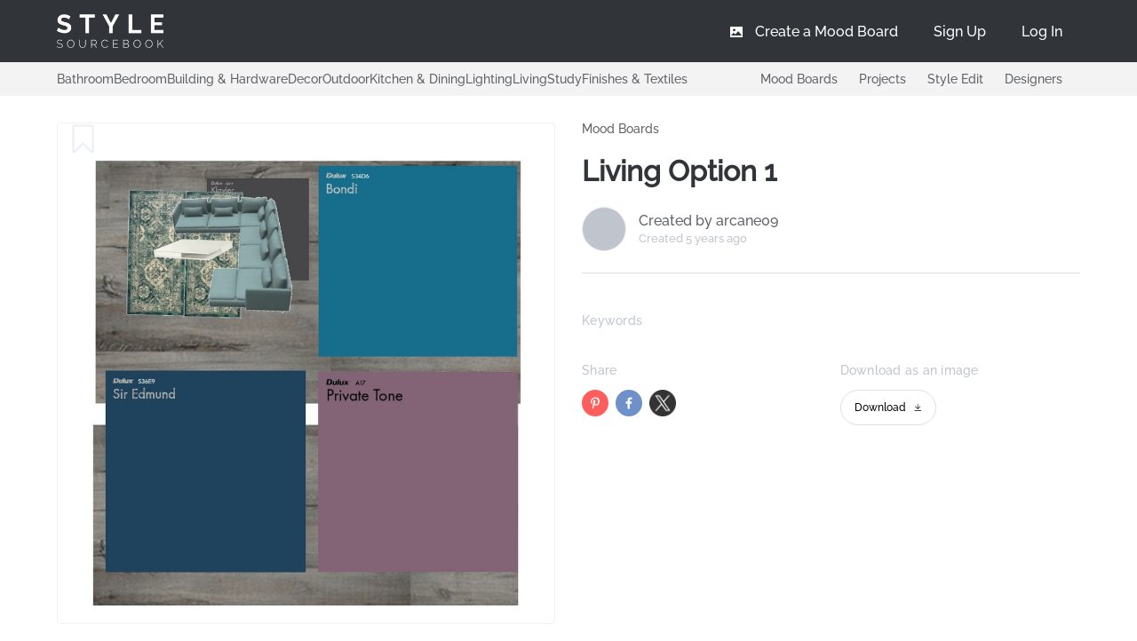

--- FILE ---
content_type: text/html; charset=utf-8
request_url: https://stylesourcebook.com.au/boards/living-option-1-1
body_size: 124103
content:
<!doctype html>
<html data-n-head-ssr>
  <head >
    <meta data-n-head="ssr" charset="utf-8"><meta data-n-head="ssr" name="viewport" content="width=device-width, initial-scale=1, user-scalable=no"><meta data-n-head="ssr" name="keywords" content=",, Mood Board, Concept Board, Interior Design, e-design, Style Sourcebook"><meta data-n-head="ssr" name="description" content="View the Living Option 1 Interior Design Mood Board and more designs by arcane09 on Style Sourcebook. Products Include: Klavier, Private Tone, Bondi, Sir Edmund"><meta data-n-head="ssr" property="og:locale" content="en_US"><meta data-n-head="ssr" property="og:type" content="article"><meta data-n-head="ssr" property="og:title" content="Living Option 1 Interior Design Mood Board by arcane09"><meta data-n-head="ssr" property="og:description" content="View the Living Option 1 Interior Design Mood Board and more designs by arcane09 on Style Sourcebook. Products Include: Klavier, Private Tone, Bondi, Sir Edmund"><meta data-n-head="ssr" property="og:image" content="https://stylesourcebook-images.s3-ap-southeast-2.amazonaws.com/2933844/68407.jpeg"><meta data-n-head="ssr" property="og:url" content="https://stylesourcebook.com.au/boards/living-option-1-1"><meta data-n-head="ssr" property="og:site_name" content="stylesourcebook.com.au"><meta data-n-head="ssr" property="og:image:secure_url" content="https://stylesourcebook-images.s3-ap-southeast-2.amazonaws.com/2933844/68407.jpeg"><meta data-n-head="ssr" property="og:image:width" content="440"><meta data-n-head="ssr" property="og:image:height" content="214"><meta data-n-head="ssr" name="twitter:card" content="summary"><meta data-n-head="ssr" name="twitter:description" content="View the Living Option 1 Interior Design Mood Board and more designs by arcane09 on Style Sourcebook. Products Include: Klavier, Private Tone, Bondi, Sir Edmund"><meta data-n-head="ssr" name="twitter:title" content="Living Option 1 Interior Design Mood Board by arcane09"><meta data-n-head="ssr" name="twitter:image" content="https://stylesourcebook-images.s3-ap-southeast-2.amazonaws.com/2933844/68407.jpeg"><meta data-n-head="ssr" name="robots" content="index, follow"><title>Living Option 1 Interior Design Mood Board by arcane09 - Style Sourcebook</title><link data-n-head="ssr" rel="icon" type="image/x-icon" href="/favicon.ico"><link data-n-head="ssr" rel="stylesheet" async href="/mood_boards/moodboard.css"><link data-n-head="ssr" rel="stylesheet" href="/fontawesome/css/fontawesome.min.css"><link data-n-head="ssr" rel="stylesheet" href="/fontawesome/css/solid.min.css"><link data-n-head="ssr" rel="preconnect" href="https://fonts.googleapis.com"><link data-n-head="ssr" rel="preconnect" href="https://fonts.gstatic.com" crossorigin="anonymous"><link data-n-head="ssr" rel="preload" href="/Raleway-Medium.ttf" as="font" type="font/ttf" crossorigin="anonymous"><link data-n-head="ssr" rel="preload" href="/Raleway-SemiBold.ttf" as="font" type="font/ttf" crossorigin="anonymous"><link data-n-head="ssr" rel="preload" href="/icomoon.woff" as="font" type="font/woff" crossorigin="anonymous"><link data-n-head="ssr" rel="alternate" hrefLang="en-au" href="/boards/living-option-1-1"><link data-n-head="ssr" rel="canonical" href="https://stylesourcebook.com.au/boards/living-option-1-1"><script data-n-head="ssr" src="https://www.googletagmanager.com/gtag/js?id=G-YZB0R68N2H" async></script><script data-n-head="ssr" data-hid="gtag-init" type="text/javascript" charset="utf-8">
          window.dataLayer = window.dataLayer || [];
          function gtag(){dataLayer.push(arguments);}
          gtag('js', new Date());
          gtag('config', 'G-YZB0R68N2H');
        </script><link rel="preload" href="/_nuxt/e5abdeb.js" as="script"><link rel="preload" href="/_nuxt/f7d1be2.js" as="script"><link rel="preload" href="/_nuxt/28e0548.js" as="script"><link rel="preload" href="/_nuxt/1a8cb2d.js" as="script"><link rel="preload" href="/_nuxt/4a6ea72.js" as="script"><link rel="preload" href="/_nuxt/46f78fd.js" as="script"><link rel="preload" href="/_nuxt/7bb278f.js" as="script"><link rel="preload" href="/_nuxt/5bedc7b.js" as="script"><link rel="preload" href="/_nuxt/22eab93.js" as="script"><link rel="preload" href="/_nuxt/5a3833d.js" as="script"><link rel="preload" href="/_nuxt/f056d0b.js" as="script"><link rel="preload" href="/_nuxt/e9ae5f1.js" as="script"><link rel="preload" href="/_nuxt/4b12184.js" as="script"><link rel="preload" href="/_nuxt/90db3cd.js" as="script"><link rel="preload" href="/_nuxt/840038d.js" as="script"><link rel="preload" href="/_nuxt/2b987e6.js" as="script"><link rel="preload" href="/_nuxt/c101146.js" as="script"><link rel="preload" href="/_nuxt/1aad52c.js" as="script"><link rel="preload" href="/_nuxt/701d1e3.js" as="script"><link rel="preload" href="/_nuxt/fb5266e.js" as="script"><link rel="preload" href="/_nuxt/28a24f0.js" as="script"><link rel="preload" href="/_nuxt/5ba9910.js" as="script"><link rel="preload" href="/_nuxt/d0b8e62.js" as="script"><link rel="preload" href="/_nuxt/f2c948c.js" as="script"><link rel="preload" href="/_nuxt/b6d2979.js" as="script"><link rel="preload" href="/_nuxt/bcc6b11.js" as="script"><link rel="preload" href="/_nuxt/1b22ad3.js" as="script"><link rel="preload" href="/_nuxt/70317e6.js" as="script"><link rel="preload" href="/_nuxt/30abae2.js" as="script"><link rel="preload" href="/_nuxt/6870f18.js" as="script"><link rel="preload" href="/_nuxt/f58e8e5.js" as="script"><link rel="preload" href="/_nuxt/21b04db.js" as="script"><link rel="preload" href="/_nuxt/0cf7bb7.js" as="script"><link rel="preload" href="/_nuxt/5118404.js" as="script"><link rel="preload" href="/_nuxt/dd4698d.js" as="script"><link rel="preload" href="/_nuxt/42df9cf.js" as="script"><link rel="preload" href="/_nuxt/f381354.js" as="script"><link rel="preload" href="/_nuxt/476ef1a.js" as="script"><link rel="preload" href="/_nuxt/34435c4.js" as="script"><link rel="preload" href="/_nuxt/cdc1eb5.js" as="script"><link rel="preload" href="/_nuxt/c0937d0.js" as="script"><link rel="preload" href="/_nuxt/6c56840.js" as="script"><link rel="preload" href="/_nuxt/26820a8.js" as="script"><link rel="preload" href="/_nuxt/89de685.js" as="script"><style data-vue-ssr-id="e322fe0c:0 2b7d3ed3:0 68e57603:0 933308fa:0 66f36c3f:0 ec7a10ba:0 5d20fc0d:0 2bb64de6:0 2c8aa998:0 7dd8ebc3:0 7902b5de:0 04c9cf4e:0 6f8db5ad:0 9d42e8d0:0 13971600:0 a8fa54bc:0">html{-webkit-text-size-adjust:100%;line-height:1.15}body{margin:0}main{display:block}h1{font-size:2em;margin:.67em 0}hr{box-sizing:content-box;height:0;overflow:visible}pre{font-family:monospace,monospace;font-size:1em}a{background-color:transparent}abbr[title]{border-bottom:none;-webkit-text-decoration:underline;text-decoration:underline;-webkit-text-decoration:underline dotted;text-decoration:underline dotted}b,strong{font-weight:bolder}code,kbd,samp{font-family:monospace,monospace;font-size:1em}small{font-size:80%}sub,sup{font-size:75%;line-height:0;position:relative;vertical-align:baseline}sub{bottom:-.25em}sup{top:-.5em}img{border-style:none}button,input,optgroup,select,textarea{font-family:inherit;font-size:100%;line-height:1.15;margin:0}button,input{overflow:visible}button,select{text-transform:none}[type=button],[type=reset],[type=submit],button{-webkit-appearance:button}[type=button]::-moz-focus-inner,[type=reset]::-moz-focus-inner,[type=submit]::-moz-focus-inner,button::-moz-focus-inner{border-style:none;padding:0}[type=button]:-moz-focusring,[type=reset]:-moz-focusring,[type=submit]:-moz-focusring,button:-moz-focusring{outline:1px dotted ButtonText}fieldset{padding:.35em .75em .625em}legend{box-sizing:border-box;color:inherit;display:table;max-width:100%;padding:0;white-space:normal}progress{vertical-align:baseline}textarea{overflow:auto}[type=checkbox],[type=radio]{box-sizing:border-box;padding:0}[type=number]::-webkit-inner-spin-button,[type=number]::-webkit-outer-spin-button{height:auto}[type=search]{-webkit-appearance:textfield;outline-offset:-2px}[type=search]::-webkit-search-decoration{-webkit-appearance:none}::-webkit-file-upload-button{-webkit-appearance:button;font:inherit}details{display:block}summary{display:list-item}[hidden],template{display:none}
@font-face{font-display:"auto";font-family:element-icons;font-style:normal;font-weight:400;src:url(/_nuxt/fonts/element-icons.313f7da.woff) format("woff"),url(/_nuxt/fonts/element-icons.4520188.ttf) format("truetype")}[class*=" el-icon-"],[class^=el-icon-]{speak:none;font-feature-settings:normal;-webkit-font-smoothing:antialiased;-moz-osx-font-smoothing:grayscale;display:inline-block;font-family:element-icons!important;font-style:normal;font-variant:normal;font-weight:400;line-height:1;text-transform:none;vertical-align:baseline}.el-icon-ice-cream-round:before{content:"\e6a0"}.el-icon-ice-cream-square:before{content:"\e6a3"}.el-icon-lollipop:before{content:"\e6a4"}.el-icon-potato-strips:before{content:"\e6a5"}.el-icon-milk-tea:before{content:"\e6a6"}.el-icon-ice-drink:before{content:"\e6a7"}.el-icon-ice-tea:before{content:"\e6a9"}.el-icon-coffee:before{content:"\e6aa"}.el-icon-orange:before{content:"\e6ab"}.el-icon-pear:before{content:"\e6ac"}.el-icon-apple:before{content:"\e6ad"}.el-icon-cherry:before{content:"\e6ae"}.el-icon-watermelon:before{content:"\e6af"}.el-icon-grape:before{content:"\e6b0"}.el-icon-refrigerator:before{content:"\e6b1"}.el-icon-goblet-square-full:before{content:"\e6b2"}.el-icon-goblet-square:before{content:"\e6b3"}.el-icon-goblet-full:before{content:"\e6b4"}.el-icon-goblet:before{content:"\e6b5"}.el-icon-cold-drink:before{content:"\e6b6"}.el-icon-coffee-cup:before{content:"\e6b8"}.el-icon-water-cup:before{content:"\e6b9"}.el-icon-hot-water:before{content:"\e6ba"}.el-icon-ice-cream:before{content:"\e6bb"}.el-icon-dessert:before{content:"\e6bc"}.el-icon-sugar:before{content:"\e6bd"}.el-icon-tableware:before{content:"\e6be"}.el-icon-burger:before{content:"\e6bf"}.el-icon-knife-fork:before{content:"\e6c1"}.el-icon-fork-spoon:before{content:"\e6c2"}.el-icon-chicken:before{content:"\e6c3"}.el-icon-food:before{content:"\e6c4"}.el-icon-dish-1:before{content:"\e6c5"}.el-icon-dish:before{content:"\e6c6"}.el-icon-moon-night:before{content:"\e6ee"}.el-icon-moon:before{content:"\e6f0"}.el-icon-cloudy-and-sunny:before{content:"\e6f1"}.el-icon-partly-cloudy:before{content:"\e6f2"}.el-icon-cloudy:before{content:"\e6f3"}.el-icon-sunny:before{content:"\e6f6"}.el-icon-sunset:before{content:"\e6f7"}.el-icon-sunrise-1:before{content:"\e6f8"}.el-icon-sunrise:before{content:"\e6f9"}.el-icon-heavy-rain:before{content:"\e6fa"}.el-icon-lightning:before{content:"\e6fb"}.el-icon-light-rain:before{content:"\e6fc"}.el-icon-wind-power:before{content:"\e6fd"}.el-icon-baseball:before{content:"\e712"}.el-icon-soccer:before{content:"\e713"}.el-icon-football:before{content:"\e715"}.el-icon-basketball:before{content:"\e716"}.el-icon-ship:before{content:"\e73f"}.el-icon-truck:before{content:"\e740"}.el-icon-bicycle:before{content:"\e741"}.el-icon-mobile-phone:before{content:"\e6d3"}.el-icon-service:before{content:"\e6d4"}.el-icon-key:before{content:"\e6e2"}.el-icon-unlock:before{content:"\e6e4"}.el-icon-lock:before{content:"\e6e5"}.el-icon-watch:before{content:"\e6fe"}.el-icon-watch-1:before{content:"\e6ff"}.el-icon-timer:before{content:"\e702"}.el-icon-alarm-clock:before{content:"\e703"}.el-icon-map-location:before{content:"\e704"}.el-icon-delete-location:before{content:"\e705"}.el-icon-add-location:before{content:"\e706"}.el-icon-location-information:before{content:"\e707"}.el-icon-location-outline:before{content:"\e708"}.el-icon-location:before{content:"\e79e"}.el-icon-place:before{content:"\e709"}.el-icon-discover:before{content:"\e70a"}.el-icon-first-aid-kit:before{content:"\e70b"}.el-icon-trophy-1:before{content:"\e70c"}.el-icon-trophy:before{content:"\e70d"}.el-icon-medal:before{content:"\e70e"}.el-icon-medal-1:before{content:"\e70f"}.el-icon-stopwatch:before{content:"\e710"}.el-icon-mic:before{content:"\e711"}.el-icon-copy-document:before{content:"\e718"}.el-icon-full-screen:before{content:"\e719"}.el-icon-switch-button:before{content:"\e71b"}.el-icon-aim:before{content:"\e71c"}.el-icon-crop:before{content:"\e71d"}.el-icon-odometer:before{content:"\e71e"}.el-icon-time:before{content:"\e71f"}.el-icon-bangzhu:before{content:"\e724"}.el-icon-close-notification:before{content:"\e726"}.el-icon-microphone:before{content:"\e727"}.el-icon-turn-off-microphone:before{content:"\e728"}.el-icon-position:before{content:"\e729"}.el-icon-postcard:before{content:"\e72a"}.el-icon-message:before{content:"\e72b"}.el-icon-chat-line-square:before{content:"\e72d"}.el-icon-chat-dot-square:before{content:"\e72e"}.el-icon-chat-dot-round:before{content:"\e72f"}.el-icon-chat-square:before{content:"\e730"}.el-icon-chat-line-round:before{content:"\e731"}.el-icon-chat-round:before{content:"\e732"}.el-icon-set-up:before{content:"\e733"}.el-icon-turn-off:before{content:"\e734"}.el-icon-open:before{content:"\e735"}.el-icon-connection:before{content:"\e736"}.el-icon-link:before{content:"\e737"}.el-icon-cpu:before{content:"\e738"}.el-icon-thumb:before{content:"\e739"}.el-icon-female:before{content:"\e73a"}.el-icon-male:before{content:"\e73b"}.el-icon-guide:before{content:"\e73c"}.el-icon-news:before{content:"\e73e"}.el-icon-price-tag:before{content:"\e744"}.el-icon-discount:before{content:"\e745"}.el-icon-wallet:before{content:"\e747"}.el-icon-coin:before{content:"\e748"}.el-icon-money:before{content:"\e749"}.el-icon-bank-card:before{content:"\e74a"}.el-icon-box:before{content:"\e74b"}.el-icon-present:before{content:"\e74c"}.el-icon-sell:before{content:"\e6d5"}.el-icon-sold-out:before{content:"\e6d6"}.el-icon-shopping-bag-2:before{content:"\e74d"}.el-icon-shopping-bag-1:before{content:"\e74e"}.el-icon-shopping-cart-2:before{content:"\e74f"}.el-icon-shopping-cart-1:before{content:"\e750"}.el-icon-shopping-cart-full:before{content:"\e751"}.el-icon-smoking:before{content:"\e752"}.el-icon-no-smoking:before{content:"\e753"}.el-icon-house:before{content:"\e754"}.el-icon-table-lamp:before{content:"\e755"}.el-icon-school:before{content:"\e756"}.el-icon-office-building:before{content:"\e757"}.el-icon-toilet-paper:before{content:"\e758"}.el-icon-notebook-2:before{content:"\e759"}.el-icon-notebook-1:before{content:"\e75a"}.el-icon-files:before{content:"\e75b"}.el-icon-collection:before{content:"\e75c"}.el-icon-receiving:before{content:"\e75d"}.el-icon-suitcase-1:before{content:"\e760"}.el-icon-suitcase:before{content:"\e761"}.el-icon-film:before{content:"\e763"}.el-icon-collection-tag:before{content:"\e765"}.el-icon-data-analysis:before{content:"\e766"}.el-icon-pie-chart:before{content:"\e767"}.el-icon-data-board:before{content:"\e768"}.el-icon-data-line:before{content:"\e76d"}.el-icon-reading:before{content:"\e769"}.el-icon-magic-stick:before{content:"\e76a"}.el-icon-coordinate:before{content:"\e76b"}.el-icon-mouse:before{content:"\e76c"}.el-icon-brush:before{content:"\e76e"}.el-icon-headset:before{content:"\e76f"}.el-icon-umbrella:before{content:"\e770"}.el-icon-scissors:before{content:"\e771"}.el-icon-mobile:before{content:"\e773"}.el-icon-attract:before{content:"\e774"}.el-icon-monitor:before{content:"\e775"}.el-icon-search:before{content:"\e778"}.el-icon-takeaway-box:before{content:"\e77a"}.el-icon-paperclip:before{content:"\e77d"}.el-icon-printer:before{content:"\e77e"}.el-icon-document-add:before{content:"\e782"}.el-icon-document:before{content:"\e785"}.el-icon-document-checked:before{content:"\e786"}.el-icon-document-copy:before{content:"\e787"}.el-icon-document-delete:before{content:"\e788"}.el-icon-document-remove:before{content:"\e789"}.el-icon-tickets:before{content:"\e78b"}.el-icon-folder-checked:before{content:"\e77f"}.el-icon-folder-delete:before{content:"\e780"}.el-icon-folder-remove:before{content:"\e781"}.el-icon-folder-add:before{content:"\e783"}.el-icon-folder-opened:before{content:"\e784"}.el-icon-folder:before{content:"\e78a"}.el-icon-edit-outline:before{content:"\e764"}.el-icon-edit:before{content:"\e78c"}.el-icon-date:before{content:"\e78e"}.el-icon-c-scale-to-original:before{content:"\e7c6"}.el-icon-view:before{content:"\e6ce"}.el-icon-loading:before{content:"\e6cf"}.el-icon-rank:before{content:"\e6d1"}.el-icon-sort-down:before{content:"\e7c4"}.el-icon-sort-up:before{content:"\e7c5"}.el-icon-sort:before{content:"\e6d2"}.el-icon-finished:before{content:"\e6cd"}.el-icon-refresh-left:before{content:"\e6c7"}.el-icon-refresh-right:before{content:"\e6c8"}.el-icon-refresh:before{content:"\e6d0"}.el-icon-video-play:before{content:"\e7c0"}.el-icon-video-pause:before{content:"\e7c1"}.el-icon-d-arrow-right:before{content:"\e6dc"}.el-icon-d-arrow-left:before{content:"\e6dd"}.el-icon-arrow-up:before{content:"\e6e1"}.el-icon-arrow-down:before{content:"\e6df"}.el-icon-arrow-right:before{content:"\e6e0"}.el-icon-arrow-left:before{content:"\e6de"}.el-icon-top-right:before{content:"\e6e7"}.el-icon-top-left:before{content:"\e6e8"}.el-icon-top:before{content:"\e6e6"}.el-icon-bottom:before{content:"\e6eb"}.el-icon-right:before{content:"\e6e9"}.el-icon-back:before{content:"\e6ea"}.el-icon-bottom-right:before{content:"\e6ec"}.el-icon-bottom-left:before{content:"\e6ed"}.el-icon-caret-top:before{content:"\e78f"}.el-icon-caret-bottom:before{content:"\e790"}.el-icon-caret-right:before{content:"\e791"}.el-icon-caret-left:before{content:"\e792"}.el-icon-d-caret:before{content:"\e79a"}.el-icon-share:before{content:"\e793"}.el-icon-menu:before{content:"\e798"}.el-icon-s-grid:before{content:"\e7a6"}.el-icon-s-check:before{content:"\e7a7"}.el-icon-s-data:before{content:"\e7a8"}.el-icon-s-opportunity:before{content:"\e7aa"}.el-icon-s-custom:before{content:"\e7ab"}.el-icon-s-claim:before{content:"\e7ad"}.el-icon-s-finance:before{content:"\e7ae"}.el-icon-s-comment:before{content:"\e7af"}.el-icon-s-flag:before{content:"\e7b0"}.el-icon-s-marketing:before{content:"\e7b1"}.el-icon-s-shop:before{content:"\e7b4"}.el-icon-s-open:before{content:"\e7b5"}.el-icon-s-management:before{content:"\e7b6"}.el-icon-s-ticket:before{content:"\e7b7"}.el-icon-s-release:before{content:"\e7b8"}.el-icon-s-home:before{content:"\e7b9"}.el-icon-s-promotion:before{content:"\e7ba"}.el-icon-s-operation:before{content:"\e7bb"}.el-icon-s-unfold:before{content:"\e7bc"}.el-icon-s-fold:before{content:"\e7a9"}.el-icon-s-platform:before{content:"\e7bd"}.el-icon-s-order:before{content:"\e7be"}.el-icon-s-cooperation:before{content:"\e7bf"}.el-icon-bell:before{content:"\e725"}.el-icon-message-solid:before{content:"\e799"}.el-icon-video-camera:before{content:"\e772"}.el-icon-video-camera-solid:before{content:"\e796"}.el-icon-camera:before{content:"\e779"}.el-icon-camera-solid:before{content:"\e79b"}.el-icon-download:before{content:"\e77c"}.el-icon-upload2:before{content:"\e77b"}.el-icon-upload:before{content:"\e7c3"}.el-icon-picture-outline-round:before{content:"\e75f"}.el-icon-picture-outline:before{content:"\e75e"}.el-icon-picture:before{content:"\e79f"}.el-icon-close:before{content:"\e6db"}.el-icon-check:before{content:"\e6da"}.el-icon-plus:before{content:"\e6d9"}.el-icon-minus:before{content:"\e6d8"}.el-icon-help:before{content:"\e73d"}.el-icon-s-help:before{content:"\e7b3"}.el-icon-circle-close:before{content:"\e78d"}.el-icon-circle-check:before{content:"\e720"}.el-icon-circle-plus-outline:before{content:"\e723"}.el-icon-remove-outline:before{content:"\e722"}.el-icon-zoom-out:before{content:"\e776"}.el-icon-zoom-in:before{content:"\e777"}.el-icon-error:before{content:"\e79d"}.el-icon-success:before{content:"\e79c"}.el-icon-circle-plus:before{content:"\e7a0"}.el-icon-remove:before{content:"\e7a2"}.el-icon-info:before{content:"\e7a1"}.el-icon-question:before{content:"\e7a4"}.el-icon-warning-outline:before{content:"\e6c9"}.el-icon-warning:before{content:"\e7a3"}.el-icon-goods:before{content:"\e7c2"}.el-icon-s-goods:before{content:"\e7b2"}.el-icon-star-off:before{content:"\e717"}.el-icon-star-on:before{content:"\e797"}.el-icon-more-outline:before{content:"\e6cc"}.el-icon-more:before{content:"\e794"}.el-icon-phone-outline:before{content:"\e6cb"}.el-icon-phone:before{content:"\e795"}.el-icon-user:before{content:"\e6e3"}.el-icon-user-solid:before{content:"\e7a5"}.el-icon-setting:before{content:"\e6ca"}.el-icon-s-tools:before{content:"\e7ac"}.el-icon-delete:before{content:"\e6d7"}.el-icon-delete-solid:before{content:"\e7c9"}.el-icon-eleme:before{content:"\e7c7"}.el-icon-platform-eleme:before{content:"\e7ca"}.el-icon-loading{animation:rotating 2s linear infinite}.el-icon--right{margin-left:5px}.el-icon--left{margin-right:5px}@keyframes rotating{0%{transform:rotate(0)}to{transform:rotate(1turn)}}.el-pagination{color:#303133;font-weight:700;padding:2px 5px;white-space:nowrap}.el-pagination:after,.el-pagination:before{content:"";display:table}.el-pagination:after{clear:both}.el-pagination button,.el-pagination span:not([class*=suffix]){box-sizing:border-box;display:inline-block;font-size:13px;height:28px;line-height:28px;min-width:35.5px;vertical-align:top}.el-pagination .el-input__inner{-moz-appearance:textfield;line-height:normal;text-align:center}.el-pagination .el-input__suffix{right:0;transform:scale(.8)}.el-pagination .el-select .el-input{margin:0 5px;width:100px}.el-pagination .el-select .el-input .el-input__inner{border-radius:3px;padding-right:25px}.el-pagination button{background:0 0;border:none;padding:0 6px}.el-pagination button:focus{outline:0}.el-pagination button:hover{color:#409eff}.el-pagination button:disabled{background-color:#fff;color:#c0c4cc;cursor:not-allowed}.el-pagination .btn-next,.el-pagination .btn-prev{background:50% no-repeat #fff;background-size:16px;color:#303133;cursor:pointer;margin:0}.el-pagination .btn-next .el-icon,.el-pagination .btn-prev .el-icon{display:block;font-size:12px;font-weight:700}.el-pagination .btn-prev{padding-right:12px}.el-pagination .btn-next{padding-left:12px}.el-pagination .el-pager li.disabled{color:#c0c4cc;cursor:not-allowed}.el-pager li,.el-pager li.btn-quicknext:hover,.el-pager li.btn-quickprev:hover{cursor:pointer}.el-pagination--small .btn-next,.el-pagination--small .btn-prev,.el-pagination--small .el-pager li,.el-pagination--small .el-pager li.btn-quicknext,.el-pagination--small .el-pager li.btn-quickprev,.el-pagination--small .el-pager li:last-child{border-color:transparent;font-size:12px;height:22px;line-height:22px;min-width:22px}.el-pagination--small .arrow.disabled{visibility:hidden}.el-pagination--small .more:before,.el-pagination--small li.more:before{line-height:24px}.el-pagination--small button,.el-pagination--small span:not([class*=suffix]){height:22px;line-height:22px}.el-pagination--small .el-pagination__editor,.el-pagination--small .el-pagination__editor.el-input .el-input__inner{height:22px}.el-pagination__sizes{color:#606266;font-weight:400;margin:0 10px 0 0}.el-pagination__sizes .el-input .el-input__inner{font-size:13px;padding-left:8px}.el-pagination__sizes .el-input .el-input__inner:hover{border-color:#409eff}.el-pagination__total{color:#606266;font-weight:400;margin-right:10px}.el-pagination__jump{color:#606266;font-weight:400;margin-left:24px}.el-pagination__jump .el-input__inner{padding:0 3px}.el-pagination__rightwrapper{float:right}.el-pagination__editor{border-radius:3px;box-sizing:border-box;height:28px;line-height:18px;margin:0 2px;padding:0 2px;text-align:center}.el-pager,.el-pagination.is-background .btn-next,.el-pagination.is-background .btn-prev{padding:0}.el-dialog,.el-pager li{-webkit-box-sizing:border-box}.el-pagination__editor.el-input{width:50px}.el-pagination__editor.el-input .el-input__inner{height:28px}.el-pagination__editor .el-input__inner::-webkit-inner-spin-button,.el-pagination__editor .el-input__inner::-webkit-outer-spin-button{-webkit-appearance:none;margin:0}.el-pagination.is-background .btn-next,.el-pagination.is-background .btn-prev,.el-pagination.is-background .el-pager li{background-color:#f4f4f5;border-radius:2px;color:#606266;margin:0 5px;min-width:30px}.el-pagination.is-background .btn-next.disabled,.el-pagination.is-background .btn-next:disabled,.el-pagination.is-background .btn-prev.disabled,.el-pagination.is-background .btn-prev:disabled,.el-pagination.is-background .el-pager li.disabled{color:#c0c4cc}.el-pagination.is-background .el-pager li:not(.disabled):hover{color:#409eff}.el-pagination.is-background .el-pager li:not(.disabled).active{background-color:#409eff;color:#fff}.el-pagination.is-background.el-pagination--small .btn-next,.el-pagination.is-background.el-pagination--small .btn-prev,.el-pagination.is-background.el-pagination--small .el-pager li{margin:0 3px;min-width:22px}.el-pager,.el-pager li{display:inline-block;margin:0;vertical-align:top}.el-pager{font-size:0;list-style:none;-webkit-user-select:none;-moz-user-select:none;user-select:none}.el-pager .more:before{line-height:30px}.el-pager li{background:#fff;box-sizing:border-box;font-size:13px;height:28px;line-height:28px;min-width:35.5px;padding:0 4px;text-align:center}.el-pager li.btn-quicknext,.el-pager li.btn-quickprev{color:#303133;line-height:28px}.el-pager li.btn-quicknext.disabled,.el-pager li.btn-quickprev.disabled{color:#c0c4cc}.el-pager li.active+li{border-left:0}.el-pager li:hover{color:#409eff}.el-pager li.active{color:#409eff;cursor:default}.el-dialog{background:#fff;border-radius:2px;box-shadow:0 1px 3px rgba(0,0,0,.3);box-sizing:border-box;margin:0 auto 50px;position:relative;width:50%}.el-dialog.is-fullscreen{height:100%;margin-bottom:0;margin-top:0;overflow:auto;width:100%}.el-dialog__wrapper{bottom:0;left:0;margin:0;overflow:auto;position:fixed;right:0;top:0}.el-dialog__header{padding:20px 20px 10px}.el-dialog__headerbtn{background:0 0;border:none;cursor:pointer;font-size:16px;outline:0;padding:0;position:absolute;right:20px;top:20px}.el-dialog__headerbtn .el-dialog__close{color:#909399}.el-dialog__headerbtn:focus .el-dialog__close,.el-dialog__headerbtn:hover .el-dialog__close{color:#409eff}.el-dialog__title{color:#303133;font-size:18px;line-height:24px}.el-dialog__body{color:#606266;font-size:14px;padding:30px 20px;word-break:break-all}.el-dialog__footer{box-sizing:border-box;padding:10px 20px 20px;text-align:right}.el-dialog--center{text-align:center}.el-dialog--center .el-dialog__body{padding:25px 25px 30px;text-align:left;text-align:initial}.el-dialog--center .el-dialog__footer{text-align:inherit}.dialog-fade-enter-active{animation:dialog-fade-in .3s}.dialog-fade-leave-active{animation:dialog-fade-out .3s}@keyframes dialog-fade-in{0%{opacity:0;transform:translate3d(0,-20px,0)}to{opacity:1;transform:translateZ(0)}}@keyframes dialog-fade-out{0%{opacity:1;transform:translateZ(0)}to{opacity:0;transform:translate3d(0,-20px,0)}}.el-autocomplete{display:inline-block;position:relative}.el-autocomplete-suggestion{background-color:#fff;border:1px solid #e4e7ed;border-radius:4px;box-shadow:0 2px 12px 0 rgba(0,0,0,.1);box-sizing:border-box;margin:5px 0}.el-autocomplete-suggestion__wrap{box-sizing:border-box;max-height:280px;padding:10px 0}.el-autocomplete-suggestion__list{margin:0;padding:0}.el-autocomplete-suggestion li{color:#606266;cursor:pointer;font-size:14px;line-height:34px;list-style:none;margin:0;overflow:hidden;padding:0 20px;text-overflow:ellipsis;white-space:nowrap}.el-autocomplete-suggestion li.highlighted,.el-autocomplete-suggestion li:hover{background-color:#f5f7fa}.el-autocomplete-suggestion li.divider{border-top:1px solid #000;margin-top:6px}.el-autocomplete-suggestion li.divider:last-child{margin-bottom:-6px}.el-autocomplete-suggestion.is-loading li{color:#999;font-size:20px;height:100px;line-height:100px;text-align:center}.el-autocomplete-suggestion.is-loading li:after{content:"";display:inline-block;height:100%;vertical-align:middle}.el-autocomplete-suggestion.is-loading li:hover{background-color:#fff}.el-autocomplete-suggestion.is-loading .el-icon-loading{vertical-align:middle}.el-dropdown{color:#606266;display:inline-block;font-size:14px;position:relative}.el-dropdown .el-button-group{display:block}.el-dropdown .el-button-group .el-button{float:none}.el-dropdown .el-dropdown__caret-button{border-left:none;padding-left:5px;padding-right:5px;position:relative}.el-dropdown .el-dropdown__caret-button:before{background:hsla(0,0%,100%,.5);bottom:5px;content:"";display:block;left:0;position:absolute;top:5px;width:1px}.el-dropdown .el-dropdown__caret-button.el-button--default:before{background:rgba(220,223,230,.5)}.el-dropdown .el-dropdown__caret-button:hover:not(.is-disabled):before{bottom:0;top:0}.el-dropdown .el-dropdown__caret-button .el-dropdown__icon{padding-left:0}.el-dropdown__icon{font-size:12px;margin:0 3px}.el-dropdown .el-dropdown-selfdefine:focus:active,.el-dropdown .el-dropdown-selfdefine:focus:not(.focusing){outline-width:0}.el-dropdown [disabled]{color:#bbb;cursor:not-allowed}.el-dropdown-menu{background-color:#fff;border:1px solid #ebeef5;border-radius:4px;box-shadow:0 2px 12px 0 rgba(0,0,0,.1);left:0;margin:5px 0;padding:10px 0;position:absolute;top:0;z-index:10}.el-dropdown-menu__item,.el-menu-item{cursor:pointer;font-size:14px;padding:0 20px}.el-dropdown-menu__item{color:#606266;line-height:36px;list-style:none;margin:0;outline:0}.el-dropdown-menu__item:focus,.el-dropdown-menu__item:not(.is-disabled):hover{background-color:#ecf5ff;color:#66b1ff}.el-dropdown-menu__item i{margin-right:5px}.el-dropdown-menu__item--divided{border-top:1px solid #ebeef5;margin-top:6px;position:relative}.el-dropdown-menu__item--divided:before{background-color:#fff;content:"";display:block;height:6px;margin:0 -20px}.el-dropdown-menu__item.is-disabled{color:#bbb;cursor:default;pointer-events:none}.el-dropdown-menu--medium{padding:6px 0}.el-dropdown-menu--medium .el-dropdown-menu__item{font-size:14px;line-height:30px;padding:0 17px}.el-dropdown-menu--medium .el-dropdown-menu__item.el-dropdown-menu__item--divided{margin-top:6px}.el-dropdown-menu--medium .el-dropdown-menu__item.el-dropdown-menu__item--divided:before{height:6px;margin:0 -17px}.el-dropdown-menu--small{padding:6px 0}.el-dropdown-menu--small .el-dropdown-menu__item{font-size:13px;line-height:27px;padding:0 15px}.el-dropdown-menu--small .el-dropdown-menu__item.el-dropdown-menu__item--divided{margin-top:4px}.el-dropdown-menu--small .el-dropdown-menu__item.el-dropdown-menu__item--divided:before{height:4px;margin:0 -15px}.el-dropdown-menu--mini{padding:3px 0}.el-dropdown-menu--mini .el-dropdown-menu__item{font-size:12px;line-height:24px;padding:0 10px}.el-dropdown-menu--mini .el-dropdown-menu__item.el-dropdown-menu__item--divided{margin-top:3px}.el-dropdown-menu--mini .el-dropdown-menu__item.el-dropdown-menu__item--divided:before{height:3px;margin:0 -10px}.el-menu{border-right:1px solid #e6e6e6;list-style:none;margin:0;padding-left:0;position:relative}.el-menu,.el-menu--horizontal>.el-menu-item:not(.is-disabled):focus,.el-menu--horizontal>.el-menu-item:not(.is-disabled):hover,.el-menu--horizontal>.el-submenu .el-submenu__title:hover{background-color:#fff}.el-menu:after,.el-menu:before{content:"";display:table}.el-breadcrumb__item:last-child .el-breadcrumb__separator,.el-menu--collapse>.el-menu-item .el-submenu__icon-arrow,.el-menu--collapse>.el-submenu>.el-submenu__title .el-submenu__icon-arrow{display:none}.el-menu:after{clear:both}.el-menu.el-menu--horizontal{border-bottom:1px solid #e6e6e6}.el-menu--horizontal{border-right:none}.el-menu--horizontal>.el-menu-item{border-bottom:2px solid transparent;color:#909399;float:left;height:60px;line-height:60px;margin:0}.el-menu--horizontal>.el-menu-item a,.el-menu--horizontal>.el-menu-item a:hover{color:inherit}.el-menu--horizontal>.el-submenu{float:left}.el-menu--horizontal>.el-submenu:focus,.el-menu--horizontal>.el-submenu:hover{outline:0}.el-menu--horizontal>.el-submenu:focus .el-submenu__title,.el-menu--horizontal>.el-submenu:hover .el-submenu__title{color:#303133}.el-menu--horizontal>.el-submenu.is-active .el-submenu__title{border-bottom:2px solid #409eff;color:#303133}.el-menu--horizontal>.el-submenu .el-submenu__title{border-bottom:2px solid transparent;color:#909399;height:60px;line-height:60px}.el-menu--horizontal>.el-submenu .el-submenu__icon-arrow{margin-left:8px;margin-top:-3px;position:static;vertical-align:middle}.el-menu--collapse .el-submenu,.el-menu-item{position:relative}.el-menu--horizontal .el-menu .el-menu-item,.el-menu--horizontal .el-menu .el-submenu__title{background-color:#fff;color:#909399;float:none;height:36px;line-height:36px;padding:0 10px}.el-menu--horizontal .el-menu .el-menu-item.is-active,.el-menu--horizontal .el-menu .el-submenu.is-active>.el-submenu__title{color:#303133}.el-menu--horizontal .el-menu-item:not(.is-disabled):focus,.el-menu--horizontal .el-menu-item:not(.is-disabled):hover{color:#303133;outline:0}.el-menu--horizontal>.el-menu-item.is-active{border-bottom:2px solid #409eff;color:#303133}.el-menu--collapse{width:64px}.el-menu--collapse>.el-menu-item [class^=el-icon-],.el-menu--collapse>.el-submenu>.el-submenu__title [class^=el-icon-]{margin:0;text-align:center;vertical-align:middle;width:24px}.el-menu--collapse>.el-menu-item span,.el-menu--collapse>.el-submenu>.el-submenu__title span{display:inline-block;height:0;overflow:hidden;visibility:hidden;width:0}.el-menu-item,.el-submenu__title{height:56px;line-height:56px;list-style:none}.el-menu--collapse>.el-menu-item.is-active i{color:inherit}.el-menu--collapse .el-menu .el-submenu{min-width:200px}.el-menu--collapse .el-submenu .el-menu{border:1px solid #e4e7ed;border-radius:2px;box-shadow:0 2px 12px 0 rgba(0,0,0,.1);left:100%;margin-left:5px;position:absolute;top:0;z-index:10}.el-menu--collapse .el-submenu.is-opened>.el-submenu__title .el-submenu__icon-arrow{transform:none}.el-menu--popup{border:none;border-radius:2px;box-shadow:0 2px 12px 0 rgba(0,0,0,.1);min-width:200px;padding:5px 0;z-index:100}.el-menu--popup-bottom-start{margin-top:5px}.el-menu--popup-right-start{margin-left:5px;margin-right:5px}.el-menu-item{box-sizing:border-box;color:#303133;transition:border-color .3s,background-color .3s,color .3s;white-space:nowrap}.el-radio-button__inner,.el-submenu__title{-webkit-box-sizing:border-box;position:relative;white-space:nowrap}.el-menu-item *{vertical-align:middle}.el-menu-item i{color:#909399}.el-menu-item:focus,.el-menu-item:hover{background-color:#ecf5ff;outline:0}.el-menu-item.is-disabled{background:0 0!important;cursor:not-allowed;opacity:.25}.el-menu-item [class^=el-icon-]{font-size:18px;margin-right:5px;text-align:center;vertical-align:middle;width:24px}.el-menu-item.is-active{color:#409eff}.el-menu-item.is-active i{color:inherit}.el-submenu{list-style:none;margin:0;padding-left:0}.el-submenu__title{box-sizing:border-box;color:#303133;cursor:pointer;font-size:14px;padding:0 20px;transition:border-color .3s,background-color .3s,color .3s}.el-submenu__title *{vertical-align:middle}.el-submenu__title i{color:#909399}.el-submenu__title:focus,.el-submenu__title:hover{background-color:#ecf5ff;outline:0}.el-submenu__title.is-disabled{background:0 0!important;cursor:not-allowed;opacity:.25}.el-submenu__title:hover{background-color:#ecf5ff}.el-submenu .el-menu{border:none}.el-submenu .el-menu-item{height:50px;line-height:50px;min-width:200px;padding:0 45px}.el-submenu__icon-arrow{font-size:12px;margin-top:-7px;position:absolute;right:20px;top:50%;transition:transform .3s}.el-submenu.is-active .el-submenu__title{border-bottom-color:#409eff}.el-submenu.is-opened>.el-submenu__title .el-submenu__icon-arrow{transform:rotate(180deg)}.el-submenu.is-disabled .el-menu-item,.el-submenu.is-disabled .el-submenu__title{background:0 0!important;cursor:not-allowed;opacity:.25}.el-submenu [class^=el-icon-]{font-size:18px;margin-right:5px;text-align:center;vertical-align:middle;width:24px}.el-menu-item-group>ul{padding:0}.el-menu-item-group__title{color:#909399;font-size:12px;line-height:normal;padding:7px 0 7px 20px}.el-radio-button__inner,.el-radio-group{display:inline-block;line-height:1;vertical-align:middle}.horizontal-collapse-transition .el-submenu__title .el-submenu__icon-arrow{opacity:0;transition:.2s}.el-radio-group{font-size:0}.el-radio-button{display:inline-block;outline:0;position:relative}.el-radio-button__inner{-webkit-appearance:none;background:#fff;border:1px solid #dcdfe6;border-left:0;border-radius:0;box-sizing:border-box;color:#606266;cursor:pointer;font-size:14px;font-weight:500;margin:0;outline:0;padding:12px 20px;text-align:center;transition:all .3s cubic-bezier(.645,.045,.355,1)}.el-radio-button__inner.is-round{padding:12px 20px}.el-radio-button__inner:hover{color:#409eff}.el-radio-button__inner [class*=el-icon-]{line-height:.9}.el-radio-button__inner [class*=el-icon-]+span{margin-left:5px}.el-radio-button:first-child .el-radio-button__inner{border-left:1px solid #dcdfe6;border-radius:4px 0 0 4px;box-shadow:none!important}.el-radio-button__orig-radio{opacity:0;outline:0;position:absolute;z-index:-1}.el-radio-button__orig-radio:checked+.el-radio-button__inner{background-color:#409eff;border-color:#409eff;box-shadow:-1px 0 0 0 #409eff;color:#fff}.el-radio-button__orig-radio:disabled+.el-radio-button__inner{background-color:#fff;background-image:none;border-color:#ebeef5;box-shadow:none;color:#c0c4cc;cursor:not-allowed}.el-radio-button__orig-radio:disabled:checked+.el-radio-button__inner{background-color:#f2f6fc}.el-radio-button:last-child .el-radio-button__inner{border-radius:0 4px 4px 0}.el-radio-button:first-child:last-child .el-radio-button__inner{border-radius:4px}.el-radio-button--medium .el-radio-button__inner{border-radius:0;font-size:14px;padding:10px 20px}.el-radio-button--medium .el-radio-button__inner.is-round{padding:10px 20px}.el-radio-button--small .el-radio-button__inner{border-radius:0;font-size:12px;padding:9px 15px}.el-radio-button--small .el-radio-button__inner.is-round{padding:9px 15px}.el-radio-button--mini .el-radio-button__inner{border-radius:0;font-size:12px;padding:7px 15px}.el-radio-button--mini .el-radio-button__inner.is-round{padding:7px 15px}.el-radio-button:focus:not(.is-focus):not(:active):not(.is-disabled){box-shadow:0 0 2px 2px #409eff}.el-picker-panel,.el-popover,.el-select-dropdown,.el-table-filter,.el-time-panel{-webkit-box-shadow:0 2px 12px 0 rgba(0,0,0,.1)}.el-switch{align-items:center;display:inline-flex;font-size:14px;height:20px;line-height:20px;position:relative;vertical-align:middle}.el-switch__core,.el-switch__label{cursor:pointer;display:inline-block}.el-switch.is-disabled .el-switch__core,.el-switch.is-disabled .el-switch__label{cursor:not-allowed}.el-switch__label{color:#303133;font-size:14px;font-weight:500;height:20px;transition:.2s;vertical-align:middle}.el-switch__label.is-active{color:#409eff}.el-switch__label--left{margin-right:10px}.el-switch__label--right{margin-left:10px}.el-switch__label *{display:inline-block;font-size:14px;line-height:1}.el-switch__input{height:0;margin:0;opacity:0;position:absolute;width:0}.el-switch__core{background:#dcdfe6;border:1px solid #dcdfe6;border-radius:10px;box-sizing:border-box;height:20px;margin:0;outline:0;position:relative;transition:border-color .3s,background-color .3s;vertical-align:middle;width:40px}.el-input__prefix,.el-input__suffix{color:#c0c4cc;-webkit-transition:all .3s}.el-switch__core:after{background-color:#fff;border-radius:100%;content:"";height:16px;left:1px;position:absolute;top:1px;transition:all .3s;width:16px}.el-switch.is-checked .el-switch__core{background-color:#409eff;border-color:#409eff}.el-switch.is-checked .el-switch__core:after{left:100%;margin-left:-17px}.el-switch.is-disabled{opacity:.6}.el-switch--wide .el-switch__label.el-switch__label--left span{left:10px}.el-switch--wide .el-switch__label.el-switch__label--right span{right:10px}.el-switch .label-fade-enter,.el-switch .label-fade-leave-active{opacity:0}.el-select-dropdown{background-color:#fff;border:1px solid #e4e7ed;border-radius:4px;box-shadow:0 2px 12px 0 rgba(0,0,0,.1);box-sizing:border-box;margin:5px 0;position:absolute;z-index:1001}.el-select-dropdown.is-multiple .el-select-dropdown__item{padding-right:40px}.el-select-dropdown.is-multiple .el-select-dropdown__item.selected{background-color:#fff;color:#409eff}.el-select-dropdown.is-multiple .el-select-dropdown__item.selected.hover{background-color:#f5f7fa}.el-select-dropdown.is-multiple .el-select-dropdown__item.selected:after{-webkit-font-smoothing:antialiased;-moz-osx-font-smoothing:grayscale;content:"\e6da";font-family:element-icons;font-size:12px;font-weight:700;position:absolute;right:20px}.el-select-dropdown .el-scrollbar.is-empty .el-select-dropdown__list{padding:0}.el-select-dropdown__empty{color:#999;font-size:14px;margin:0;padding:10px 0;text-align:center}.el-select-dropdown__wrap{max-height:274px}.el-select-dropdown__list{box-sizing:border-box;list-style:none;margin:0;padding:6px 0}.el-select-dropdown__item{box-sizing:border-box;color:#606266;cursor:pointer;font-size:14px;height:34px;line-height:34px;overflow:hidden;padding:0 20px;position:relative;text-overflow:ellipsis;white-space:nowrap}.el-select-dropdown__item.is-disabled{color:#c0c4cc;cursor:not-allowed}.el-select-dropdown__item.is-disabled:hover{background-color:#fff}.el-select-dropdown__item.hover,.el-select-dropdown__item:hover{background-color:#f5f7fa}.el-select-dropdown__item.selected{color:#409eff;font-weight:700}.el-select-group{margin:0;padding:0}.el-select-group__wrap{list-style:none;margin:0;padding:0;position:relative}.el-select-group__wrap:not(:last-of-type){padding-bottom:24px}.el-select-group__wrap:not(:last-of-type):after{background:#e4e7ed;bottom:12px;content:"";display:block;height:1px;left:20px;position:absolute;right:20px}.el-select-group__title{color:#909399;font-size:12px;line-height:30px;padding-left:20px}.el-select-group .el-select-dropdown__item{padding-left:20px}.el-select{display:inline-block;position:relative}.el-select .el-select__tags>span{display:contents}.el-select:hover .el-input__inner{border-color:#c0c4cc}.el-select .el-input__inner{cursor:pointer;padding-right:35px}.el-select .el-input__inner:focus{border-color:#409eff}.el-select .el-input .el-select__caret{color:#c0c4cc;cursor:pointer;font-size:14px;transform:rotate(180deg);transition:transform .3s}.el-select .el-input .el-select__caret.is-reverse{transform:rotate(0)}.el-select .el-input .el-select__caret.is-show-close{border-radius:100%;color:#c0c4cc;font-size:14px;text-align:center;transform:rotate(180deg);transition:color .2s cubic-bezier(.645,.045,.355,1)}.el-select .el-input .el-select__caret.is-show-close:hover{color:#909399}.el-select .el-input.is-disabled .el-input__inner{cursor:not-allowed}.el-select .el-input.is-disabled .el-input__inner:hover{border-color:#e4e7ed}.el-range-editor.is-active,.el-range-editor.is-active:hover,.el-select .el-input.is-focus .el-input__inner{border-color:#409eff}.el-select>.el-input{display:block}.el-select__input{-webkit-appearance:none;-moz-appearance:none;appearance:none;background-color:transparent;border:none;color:#666;font-size:14px;height:28px;margin-left:15px;outline:0;padding:0}.el-select__input.is-mini{height:14px}.el-select__close{color:#c0c4cc;cursor:pointer;font-size:14px;line-height:18px;position:absolute;right:25px;top:8px;z-index:1000}.el-select__close:hover{color:#909399}.el-select__tags{align-items:center;display:flex;flex-wrap:wrap;line-height:normal;position:absolute;top:50%;transform:translateY(-50%);white-space:normal;z-index:1}.el-select__tags-text{overflow:hidden;text-overflow:ellipsis}.el-select .el-tag{align-items:center;background-color:#f0f2f5;border-color:transparent;box-sizing:border-box;display:flex;margin:2px 0 2px 6px;max-width:100%}.el-select .el-tag__close.el-icon-close{background-color:#c0c4cc;color:#fff;flex-shrink:0;top:0}.el-select .el-tag__close.el-icon-close:hover{background-color:#909399}.el-table,.el-table__expanded-cell{background-color:#fff}.el-select .el-tag__close.el-icon-close:before{display:block;transform:translateY(.5px)}.el-table{box-sizing:border-box;color:#606266;flex:1;font-size:14px;max-width:100%;overflow:hidden;position:relative;width:100%}.el-table__empty-block{align-items:center;display:flex;justify-content:center;min-height:60px;text-align:center;width:100%}.el-table__empty-text{color:#909399;line-height:60px;width:50%}.el-table__expand-column .cell{padding:0;text-align:center}.el-table__expand-icon{color:#666;cursor:pointer;font-size:12px;height:20px;position:relative;transition:transform .2s ease-in-out}.el-table__expand-icon--expanded{transform:rotate(90deg)}.el-table__expand-icon>.el-icon{left:50%;margin-left:-5px;margin-top:-5px;position:absolute;top:50%}.el-table__expanded-cell[class*=cell]{padding:20px 50px}.el-table__expanded-cell:hover{background-color:transparent!important}.el-table__placeholder{display:inline-block;width:20px}.el-table__append-wrapper{overflow:hidden}.el-table--fit{border-bottom:0;border-right:0}.el-table--fit .el-table__cell.gutter{border-right-width:1px}.el-table--scrollable-x .el-table__body-wrapper{overflow-x:auto}.el-table--scrollable-y .el-table__body-wrapper{overflow-y:auto}.el-table thead{color:#909399;font-weight:500}.el-table thead.is-group th.el-table__cell{background:#f5f7fa}.el-table .el-table__cell{box-sizing:border-box;min-width:0;padding:12px 0;position:relative;text-align:left;text-overflow:ellipsis;vertical-align:middle}.el-table .el-table__cell.is-center{text-align:center}.el-table .el-table__cell.is-right{text-align:right}.el-table .el-table__cell.gutter{border-bottom-width:0;border-right-width:0;padding:0;width:15px}.el-table .el-table__cell.is-hidden>*{visibility:hidden}.el-table--medium .el-table__cell{padding:10px 0}.el-table--small{font-size:12px}.el-table--small .el-table__cell{padding:8px 0}.el-table--mini{font-size:12px}.el-table--mini .el-table__cell{padding:6px 0}.el-table tr{background-color:#fff}.el-table tr input[type=checkbox]{margin:0}.el-table td.el-table__cell,.el-table th.el-table__cell.is-leaf{border-bottom:1px solid #ebeef5}.el-table th.el-table__cell.is-sortable{cursor:pointer}.el-table th.el-table__cell{background-color:#fff;overflow:hidden;-webkit-user-select:none;-moz-user-select:none;user-select:none}.el-table th.el-table__cell>.cell{box-sizing:border-box;display:inline-block;padding-left:10px;padding-right:10px;position:relative;vertical-align:middle;width:100%}.el-table th.el-table__cell>.cell.highlight{color:#409eff}.el-table th.el-table__cell.required>div:before{background:#ff4d51;border-radius:50%;content:"";display:inline-block;height:8px;margin-right:5px;vertical-align:middle;width:8px}.el-table td.el-table__cell div{box-sizing:border-box}.el-date-table td,.el-table .cell,.el-table-filter{-webkit-box-sizing:border-box}.el-table td.el-table__cell.gutter{width:0}.el-table .cell{box-sizing:border-box;line-height:23px;overflow:hidden;padding-left:10px;padding-right:10px;text-overflow:ellipsis;white-space:normal;word-break:break-all}.el-table .cell.el-tooltip{min-width:50px;white-space:nowrap}.el-table--border,.el-table--group{border:1px solid #ebeef5}.el-table--border:after,.el-table--group:after,.el-table:before{background-color:#ebeef5;content:"";position:absolute;z-index:1}.el-table--border:after,.el-table--group:after{height:100%;right:0;top:0;width:1px}.el-table:before{bottom:0;height:1px;left:0;width:100%}.el-table--border{border-bottom:none;border-right:none}.el-table--border.el-loading-parent--relative{border-color:transparent}.el-table--border .el-table__cell,.el-table__body-wrapper .el-table--border.is-scrolling-left~.el-table__fixed{border-right:1px solid #ebeef5}.el-table--border .el-table__cell:first-child .cell{padding-left:10px}.el-table--border th.el-table__cell,.el-table--border th.el-table__cell.gutter:last-of-type,.el-table__fixed-right-patch{border-bottom:1px solid #ebeef5}.el-table--hidden{visibility:hidden}.el-table__fixed,.el-table__fixed-right{box-shadow:0 0 10px rgba(0,0,0,.12);left:0;overflow-x:hidden;overflow-y:hidden;position:absolute;top:0}.el-table__fixed-right:before,.el-table__fixed:before{background-color:#ebeef5;bottom:0;content:"";height:1px;left:0;position:absolute;width:100%;z-index:4}.el-table__fixed-right-patch{background-color:#fff;position:absolute;right:0;top:-1px}.el-table__fixed-right{left:auto;right:0;top:0}.el-table__fixed-right .el-table__fixed-body-wrapper,.el-table__fixed-right .el-table__fixed-footer-wrapper,.el-table__fixed-right .el-table__fixed-header-wrapper{left:auto;right:0}.el-table__fixed-header-wrapper{left:0;position:absolute;top:0;z-index:3}.el-table__fixed-footer-wrapper{bottom:0;left:0;position:absolute;z-index:3}.el-table__fixed-footer-wrapper tbody td.el-table__cell{background-color:#f5f7fa;border-top:1px solid #ebeef5;color:#606266}.el-table__fixed-body-wrapper{left:0;overflow:hidden;position:absolute;top:37px;z-index:3}.el-table__body-wrapper,.el-table__footer-wrapper,.el-table__header-wrapper{width:100%}.el-table__footer-wrapper{margin-top:-1px}.el-table__footer-wrapper td.el-table__cell{border-top:1px solid #ebeef5}.el-table__body,.el-table__footer,.el-table__header{border-collapse:separate;table-layout:fixed}.el-table__footer-wrapper,.el-table__header-wrapper{overflow:hidden}.el-table__footer-wrapper tbody td.el-table__cell,.el-table__header-wrapper tbody td.el-table__cell{background-color:#f5f7fa;color:#606266}.el-table__body-wrapper{overflow:hidden;position:relative}.el-table__body-wrapper.is-scrolling-left~.el-table__fixed,.el-table__body-wrapper.is-scrolling-none~.el-table__fixed,.el-table__body-wrapper.is-scrolling-none~.el-table__fixed-right,.el-table__body-wrapper.is-scrolling-right~.el-table__fixed-right{box-shadow:none}.el-table__body-wrapper .el-table--border.is-scrolling-right~.el-table__fixed-right{border-left:1px solid #ebeef5}.el-table .caret-wrapper{align-items:center;cursor:pointer;display:inline-flex;flex-direction:column;height:34px;overflow:visible;overflow:initial;position:relative;vertical-align:middle;width:24px}.el-table .sort-caret{border:5px solid transparent;height:0;left:7px;position:absolute;width:0}.el-table .sort-caret.ascending{border-bottom-color:#c0c4cc;top:5px}.el-table .sort-caret.descending{border-top-color:#c0c4cc;bottom:7px}.el-table .ascending .sort-caret.ascending{border-bottom-color:#409eff}.el-table .descending .sort-caret.descending{border-top-color:#409eff}.el-table .hidden-columns{position:absolute;visibility:hidden;z-index:-1}.el-table--striped .el-table__body tr.el-table__row--striped td.el-table__cell{background:#fafafa}.el-table--striped .el-table__body tr.el-table__row--striped.current-row td.el-table__cell{background-color:#ecf5ff}.el-table__body tr.hover-row.current-row>td.el-table__cell,.el-table__body tr.hover-row.el-table__row--striped.current-row>td.el-table__cell,.el-table__body tr.hover-row.el-table__row--striped>td.el-table__cell,.el-table__body tr.hover-row>td.el-table__cell{background-color:#f5f7fa}.el-table__body tr.current-row>td.el-table__cell{background-color:#ecf5ff}.el-table__column-resize-proxy{border-left:1px solid #ebeef5;bottom:0;left:200px;position:absolute;top:0;width:0;z-index:10}.el-table__column-filter-trigger{cursor:pointer;display:inline-block;line-height:34px}.el-table__column-filter-trigger i{color:#909399;font-size:12px;transform:scale(.75)}.el-table--enable-row-transition .el-table__body td.el-table__cell{transition:background-color .25s ease}.el-table--enable-row-hover .el-table__body tr:hover>td.el-table__cell{background-color:#f5f7fa}.el-table--fluid-height .el-table__fixed,.el-table--fluid-height .el-table__fixed-right{bottom:0;overflow:hidden}.el-table [class*=el-table__row--level] .el-table__expand-icon{display:inline-block;height:20px;line-height:20px;margin-right:3px;text-align:center;width:20px}.el-table-column--selection .cell{padding-left:14px;padding-right:14px}.el-table-filter{background-color:#fff;border:1px solid #ebeef5;border-radius:2px;box-shadow:0 2px 12px 0 rgba(0,0,0,.1);box-sizing:border-box;margin:2px 0}.el-table-filter__list{list-style:none;margin:0;min-width:100px;padding:5px 0}.el-table-filter__list-item{cursor:pointer;font-size:14px;line-height:36px;padding:0 10px}.el-table-filter__list-item:hover{background-color:#ecf5ff;color:#66b1ff}.el-table-filter__list-item.is-active{background-color:#409eff;color:#fff}.el-table-filter__content{min-width:100px}.el-table-filter__bottom{border-top:1px solid #ebeef5;padding:8px}.el-table-filter__bottom button{background:0 0;border:none;color:#606266;cursor:pointer;font-size:13px;padding:0 3px}.el-date-table td.in-range div,.el-date-table td.in-range div:hover,.el-date-table.is-week-mode .el-date-table__row.current div,.el-date-table.is-week-mode .el-date-table__row:hover div{background-color:#f2f6fc}.el-table-filter__bottom button:hover{color:#409eff}.el-table-filter__bottom button:focus{outline:0}.el-table-filter__bottom button.is-disabled{color:#c0c4cc;cursor:not-allowed}.el-table-filter__wrap{max-height:280px}.el-table-filter__checkbox-group{padding:10px}.el-table-filter__checkbox-group label.el-checkbox{display:block;margin-bottom:8px;margin-left:5px;margin-right:5px}.el-table-filter__checkbox-group .el-checkbox:last-child{margin-bottom:0}.el-date-table{font-size:12px;-webkit-user-select:none;-moz-user-select:none;user-select:none}.el-date-table.is-week-mode .el-date-table__row:hover td.available:hover{color:#606266}.el-date-table.is-week-mode .el-date-table__row:hover td:first-child div{border-bottom-left-radius:15px;border-top-left-radius:15px;margin-left:5px}.el-date-table.is-week-mode .el-date-table__row:hover td:last-child div{border-bottom-right-radius:15px;border-top-right-radius:15px;margin-right:5px}.el-date-table td{box-sizing:border-box;cursor:pointer;height:30px;padding:4px 0;position:relative;text-align:center;width:32px}.el-date-table td div{box-sizing:border-box;height:30px;padding:3px 0}.el-date-table td span{border-radius:50%;display:block;height:24px;left:50%;line-height:24px;margin:0 auto;position:absolute;transform:translateX(-50%);width:24px}.el-date-table td.next-month,.el-date-table td.prev-month{color:#c0c4cc}.el-date-table td.today{position:relative}.el-date-table td.today span{color:#409eff;font-weight:700}.el-date-table td.today.end-date span,.el-date-table td.today.start-date span{color:#fff}.el-date-table td.available:hover{color:#409eff}.el-date-table td.current:not(.disabled) span{background-color:#409eff;color:#fff}.el-date-table td.end-date div,.el-date-table td.start-date div{color:#fff}.el-date-table td.end-date span,.el-date-table td.start-date span{background-color:#409eff}.el-date-table td.start-date div{border-bottom-left-radius:15px;border-top-left-radius:15px;margin-left:5px}.el-date-table td.end-date div{border-bottom-right-radius:15px;border-top-right-radius:15px;margin-right:5px}.el-date-table td.disabled div{background-color:#f5f7fa;color:#c0c4cc;cursor:not-allowed;opacity:1}.el-date-table td.selected div{background-color:#f2f6fc;border-radius:15px;margin-left:5px;margin-right:5px}.el-date-table td.selected div:hover{background-color:#f2f6fc}.el-date-table td.selected span{background-color:#409eff;border-radius:15px;color:#fff}.el-date-table td.week{color:#606266;font-size:80%}.el-month-table,.el-year-table{border-collapse:collapse;font-size:12px}.el-date-table th{border-bottom:1px solid #ebeef5;color:#606266;font-weight:400;padding:5px}.el-month-table{margin:-1px}.el-month-table td{cursor:pointer;padding:8px 0;text-align:center}.el-month-table td div{box-sizing:border-box;height:48px;padding:6px 0}.el-month-table td.today .cell{color:#409eff;font-weight:700}.el-month-table td.today.end-date .cell,.el-month-table td.today.start-date .cell{color:#fff}.el-month-table td.disabled .cell{background-color:#f5f7fa;color:#c0c4cc;cursor:not-allowed}.el-month-table td.disabled .cell:hover{color:#c0c4cc}.el-month-table td .cell{border-radius:18px;color:#606266;display:block;height:36px;line-height:36px;margin:0 auto;width:60px}.el-month-table td .cell:hover{color:#409eff}.el-month-table td.in-range div,.el-month-table td.in-range div:hover{background-color:#f2f6fc}.el-month-table td.end-date div,.el-month-table td.start-date div{color:#fff}.el-month-table td.end-date .cell,.el-month-table td.start-date .cell{background-color:#409eff;color:#fff}.el-month-table td.start-date div{border-bottom-left-radius:24px;border-top-left-radius:24px}.el-month-table td.end-date div{border-bottom-right-radius:24px;border-top-right-radius:24px}.el-month-table td.current:not(.disabled) .cell{color:#409eff}.el-year-table{margin:-1px}.el-year-table .el-icon{color:#303133}.el-year-table td{cursor:pointer;padding:20px 3px;text-align:center}.el-year-table td.today .cell{color:#409eff;font-weight:700}.el-year-table td.disabled .cell{background-color:#f5f7fa;color:#c0c4cc;cursor:not-allowed}.el-year-table td.disabled .cell:hover{color:#c0c4cc}.el-year-table td .cell{color:#606266;display:block;height:32px;line-height:32px;margin:0 auto;width:48px}.el-year-table td .cell:hover,.el-year-table td.current:not(.disabled) .cell{color:#409eff}.el-date-range-picker{width:646px}.el-date-range-picker.has-sidebar{width:756px}.el-date-range-picker table{table-layout:fixed;width:100%}.el-date-range-picker .el-picker-panel__body{min-width:513px}.el-date-range-picker .el-picker-panel__content{margin:0}.el-date-range-picker__header{height:28px;position:relative;text-align:center}.el-date-range-picker__header [class*=arrow-left]{float:left}.el-date-range-picker__header [class*=arrow-right]{float:right}.el-date-range-picker__header div{font-size:16px;font-weight:500;margin-right:50px}.el-date-range-picker__content{box-sizing:border-box;float:left;margin:0;padding:16px;width:50%}.el-date-range-picker__content.is-left{border-right:1px solid #e4e4e4}.el-date-range-picker__content .el-date-range-picker__header div{margin-left:50px;margin-right:50px}.el-date-range-picker__editors-wrap{box-sizing:border-box;display:table-cell}.el-date-range-picker__editors-wrap.is-right{text-align:right}.el-date-range-picker__time-header{border-bottom:1px solid #e4e4e4;box-sizing:border-box;display:table;font-size:12px;padding:8px 5px 5px;position:relative;width:100%}.el-date-range-picker__time-header>.el-icon-arrow-right{color:#303133;display:table-cell;font-size:20px;vertical-align:middle}.el-date-range-picker__time-picker-wrap{display:table-cell;padding:0 5px;position:relative}.el-date-range-picker__time-picker-wrap .el-picker-panel{background:#fff;position:absolute;right:0;top:13px;z-index:1}.el-date-picker{width:322px}.el-date-picker.has-sidebar.has-time{width:434px}.el-date-picker.has-sidebar{width:438px}.el-date-picker.has-time .el-picker-panel__body-wrapper{position:relative}.el-date-picker .el-picker-panel__content{width:292px}.el-date-picker table{table-layout:fixed;width:100%}.el-date-picker__editor-wrap{display:table-cell;padding:0 5px;position:relative}.el-date-picker__time-header{border-bottom:1px solid #e4e4e4;box-sizing:border-box;display:table;font-size:12px;padding:8px 5px 5px;position:relative;width:100%}.el-date-picker__header{margin:12px;text-align:center}.el-date-picker__header--bordered{border-bottom:1px solid #ebeef5;margin-bottom:0;padding-bottom:12px}.el-date-picker__header--bordered+.el-picker-panel__content{margin-top:0}.el-date-picker__header-label{color:#606266;cursor:pointer;font-size:16px;font-weight:500;line-height:22px;padding:0 5px;text-align:center}.el-date-picker__header-label.active,.el-date-picker__header-label:hover{color:#409eff}.el-date-picker__prev-btn{float:left}.el-date-picker__next-btn{float:right}.el-date-picker__time-wrap{padding:10px;text-align:center}.el-date-picker__time-label{cursor:pointer;float:left;line-height:30px;margin-left:10px}.time-select{margin:5px 0;min-width:0}.time-select .el-picker-panel__content{margin:0;max-height:200px}.time-select-item{font-size:14px;line-height:20px;padding:8px 10px}.time-select-item.selected:not(.disabled){color:#409eff;font-weight:700}.time-select-item.disabled{color:#e4e7ed;cursor:not-allowed}.time-select-item:hover{background-color:#f5f7fa;cursor:pointer;font-weight:700}.el-date-editor{display:inline-block;position:relative;text-align:left}.el-date-editor.el-input,.el-date-editor.el-input__inner{width:220px}.el-date-editor--monthrange.el-input,.el-date-editor--monthrange.el-input__inner{width:300px}.el-date-editor--daterange.el-input,.el-date-editor--daterange.el-input__inner,.el-date-editor--timerange.el-input,.el-date-editor--timerange.el-input__inner{width:350px}.el-date-editor--datetimerange.el-input,.el-date-editor--datetimerange.el-input__inner{width:400px}.el-date-editor--dates .el-input__inner{text-overflow:ellipsis;white-space:nowrap}.el-date-editor .el-icon-circle-close{cursor:pointer}.el-date-editor .el-range__icon{color:#c0c4cc;float:left;font-size:14px;line-height:32px;margin-left:-5px}.el-date-editor .el-range-input{-webkit-appearance:none;-moz-appearance:none;appearance:none;border:none;color:#606266;display:inline-block;font-size:14px;height:100%;margin:0;outline:0;padding:0;text-align:center;width:39%}.el-date-editor .el-range-input::-moz-placeholder{color:#c0c4cc}.el-date-editor .el-range-input::placeholder{color:#c0c4cc}.el-date-editor .el-range-separator{color:#303133;display:inline-block;font-size:14px;height:100%;line-height:32px;margin:0;padding:0 5px;text-align:center;width:5%}.el-date-editor .el-range__close-icon{color:#c0c4cc;display:inline-block;float:right;font-size:14px;line-height:32px;width:25px}.el-range-editor.el-input__inner{align-items:center;display:inline-flex;padding:3px 10px}.el-range-editor .el-range-input{line-height:1}.el-range-editor--medium.el-input__inner{height:36px}.el-range-editor--medium .el-range-separator{font-size:14px;line-height:28px}.el-range-editor--medium .el-range-input{font-size:14px}.el-range-editor--medium .el-range__close-icon,.el-range-editor--medium .el-range__icon{line-height:28px}.el-range-editor--small.el-input__inner{height:32px}.el-range-editor--small .el-range-separator{font-size:13px;line-height:24px}.el-range-editor--small .el-range-input{font-size:13px}.el-range-editor--small .el-range__close-icon,.el-range-editor--small .el-range__icon{line-height:24px}.el-range-editor--mini.el-input__inner{height:28px}.el-range-editor--mini .el-range-separator{font-size:12px;line-height:20px}.el-range-editor--mini .el-range-input{font-size:12px}.el-range-editor--mini .el-range__close-icon,.el-range-editor--mini .el-range__icon{line-height:20px}.el-range-editor.is-disabled{background-color:#f5f7fa;border-color:#e4e7ed;color:#c0c4cc;cursor:not-allowed}.el-range-editor.is-disabled:focus,.el-range-editor.is-disabled:hover{border-color:#e4e7ed}.el-range-editor.is-disabled input{background-color:#f5f7fa;color:#c0c4cc;cursor:not-allowed}.el-range-editor.is-disabled input::-moz-placeholder{color:#c0c4cc}.el-range-editor.is-disabled input::placeholder{color:#c0c4cc}.el-range-editor.is-disabled .el-range-separator{color:#c0c4cc}.el-picker-panel{background:#fff;border:1px solid #e4e7ed;border-radius:4px;box-shadow:0 2px 12px 0 rgba(0,0,0,.1);color:#606266;line-height:30px;margin:5px 0}.el-picker-panel__body-wrapper:after,.el-picker-panel__body:after{clear:both;content:"";display:table}.el-picker-panel__content{margin:15px;position:relative}.el-picker-panel__footer{background-color:#fff;border-top:1px solid #e4e4e4;font-size:0;padding:4px;position:relative;text-align:right}.el-picker-panel__shortcut{background-color:transparent;border:0;color:#606266;cursor:pointer;display:block;font-size:14px;line-height:28px;outline:0;padding-left:12px;text-align:left;width:100%}.el-picker-panel__shortcut:hover{color:#409eff}.el-picker-panel__shortcut.active{background-color:#e6f1fe;color:#409eff}.el-picker-panel__btn{background-color:transparent;border:1px solid #dcdcdc;border-radius:2px;color:#333;cursor:pointer;font-size:12px;line-height:24px;outline:0;padding:0 20px}.el-picker-panel__btn[disabled]{color:#ccc;cursor:not-allowed}.el-picker-panel__icon-btn{background:0 0;border:0;color:#303133;cursor:pointer;font-size:12px;margin-top:8px;outline:0}.el-picker-panel__icon-btn:hover{color:#409eff}.el-picker-panel__icon-btn.is-disabled{color:#bbb}.el-picker-panel__icon-btn.is-disabled:hover{cursor:not-allowed}.el-picker-panel__link-btn{vertical-align:middle}.el-picker-panel [slot=sidebar],.el-picker-panel__sidebar{background-color:#fff;border-right:1px solid #e4e4e4;bottom:0;box-sizing:border-box;overflow:auto;padding-top:6px;position:absolute;top:0;width:110px}.el-picker-panel [slot=sidebar]+.el-picker-panel__body,.el-picker-panel__sidebar+.el-picker-panel__body{margin-left:110px}.el-time-spinner.has-seconds .el-time-spinner__wrapper{width:33.3%}.el-time-spinner__wrapper{display:inline-block;max-height:190px;overflow:auto;position:relative;vertical-align:top;width:50%}.el-time-spinner__wrapper .el-scrollbar__wrap:not(.el-scrollbar__wrap--hidden-default){padding-bottom:15px}.el-time-spinner__input.el-input .el-input__inner,.el-time-spinner__list{padding:0;text-align:center}.el-time-spinner__wrapper.is-arrow{box-sizing:border-box;overflow:hidden;text-align:center}.el-time-spinner__wrapper.is-arrow .el-time-spinner__list{transform:translateY(-32px)}.el-time-spinner__wrapper.is-arrow .el-time-spinner__item:hover:not(.disabled):not(.active){background:#fff;cursor:default}.el-time-spinner__arrow{color:#909399;cursor:pointer;font-size:12px;height:30px;left:0;line-height:30px;position:absolute;text-align:center;width:100%;z-index:1}.el-time-spinner__arrow:hover{color:#409eff}.el-time-spinner__arrow.el-icon-arrow-up{top:10px}.el-time-spinner__arrow.el-icon-arrow-down{bottom:10px}.el-time-spinner__input.el-input{width:70%}.el-time-spinner__list{list-style:none;margin:0}.el-time-spinner__list:after,.el-time-spinner__list:before{content:"";display:block;height:80px;width:100%}.el-time-spinner__item{color:#606266;font-size:12px;height:32px;line-height:32px}.el-time-spinner__item:hover:not(.disabled):not(.active){background:#f5f7fa;cursor:pointer}.el-time-spinner__item.active:not(.disabled){color:#303133;font-weight:700}.el-time-spinner__item.disabled{color:#c0c4cc;cursor:not-allowed}.el-time-panel{background-color:#fff;border:1px solid #e4e7ed;border-radius:2px;box-shadow:0 2px 12px 0 rgba(0,0,0,.1);box-sizing:content-box;left:0;margin:5px 0;position:absolute;-webkit-user-select:none;-moz-user-select:none;user-select:none;width:180px;z-index:1000}.el-time-panel__content{font-size:0;overflow:hidden;position:relative}.el-time-panel__content:after,.el-time-panel__content:before{border-bottom:1px solid #e4e7ed;border-top:1px solid #e4e7ed;box-sizing:border-box;content:"";height:32px;left:0;margin-top:-15px;padding-top:6px;position:absolute;right:0;text-align:left;top:50%;z-index:-1}.el-time-panel__content:after{left:50%;margin-left:12%;margin-right:12%}.el-time-panel__content:before{margin-left:12%;margin-right:12%;padding-left:50%}.el-time-panel__content.has-seconds:after{left:66.66667%}.el-time-panel__content.has-seconds:before{padding-left:33.33333%}.el-time-panel__footer{border-top:1px solid #e4e4e4;box-sizing:border-box;height:36px;line-height:25px;padding:4px;text-align:right}.el-time-panel__btn{background-color:transparent;border:none;color:#303133;cursor:pointer;font-size:12px;line-height:28px;margin:0 5px;outline:0;padding:0 5px}.el-time-panel__btn.confirm{color:#409eff;font-weight:800}.el-time-range-picker{overflow:visible;width:354px}.el-time-range-picker__content{padding:10px;position:relative;text-align:center}.el-time-range-picker__cell{box-sizing:border-box;display:inline-block;margin:0;padding:4px 7px 7px;width:50%}.el-time-range-picker__header{font-size:14px;margin-bottom:5px;text-align:center}.el-time-range-picker__body{border:1px solid #e4e7ed;border-radius:2px}.el-popover{background:#fff;border:1px solid #ebeef5;border-radius:4px;box-shadow:0 2px 12px 0 rgba(0,0,0,.1);color:#606266;font-size:14px;line-height:1.4;min-width:150px;padding:12px;position:absolute;text-align:justify;word-break:break-all;z-index:2000}.el-card.is-always-shadow,.el-card.is-hover-shadow:focus,.el-card.is-hover-shadow:hover,.el-cascader__dropdown,.el-color-picker__panel,.el-message-box,.el-notification{-webkit-box-shadow:0 2px 12px 0 rgba(0,0,0,.1)}.el-popover--plain{padding:18px 20px}.el-popover__title{color:#303133;font-size:16px;line-height:1;margin-bottom:12px}.el-popover:focus,.el-popover:focus:active,.el-popover__reference:focus:hover,.el-popover__reference:focus:not(.focusing){outline-width:0}.v-modal-enter{animation:v-modal-in .2s ease}.v-modal-leave{animation:v-modal-out .2s ease forwards}@keyframes v-modal-in{0%{opacity:0}}@keyframes v-modal-out{to{opacity:0}}.v-modal{background:#000;height:100%;left:0;opacity:.5;position:fixed;top:0;width:100%}.el-popup-parent--hidden{overflow:hidden}.el-message-box{backface-visibility:hidden;background-color:#fff;border:1px solid #ebeef5;border-radius:4px;box-shadow:0 2px 12px 0 rgba(0,0,0,.1);display:inline-block;font-size:18px;overflow:hidden;padding-bottom:10px;text-align:left;vertical-align:middle;width:420px}.el-message-box__wrapper{bottom:0;left:0;position:fixed;right:0;text-align:center;top:0}.el-message-box__wrapper:after{content:"";display:inline-block;height:100%;vertical-align:middle;width:0}.el-message-box__header{padding:15px 15px 10px;position:relative}.el-message-box__title{color:#303133;font-size:18px;line-height:1;margin-bottom:0;padding-left:0}.el-message-box__headerbtn{background:0 0;border:none;cursor:pointer;font-size:16px;outline:0;padding:0;position:absolute;right:15px;top:15px}.el-form-item.is-error .el-input__inner,.el-form-item.is-error .el-input__inner:focus,.el-form-item.is-error .el-textarea__inner,.el-form-item.is-error .el-textarea__inner:focus,.el-message-box__input input.invalid,.el-message-box__input input.invalid:focus{border-color:#f56c6c}.el-message-box__headerbtn .el-message-box__close{color:#909399}.el-message-box__headerbtn:focus .el-message-box__close,.el-message-box__headerbtn:hover .el-message-box__close{color:#409eff}.el-message-box__content{color:#606266;font-size:14px;padding:10px 15px}.el-message-box__container{position:relative}.el-message-box__input{padding-top:15px}.el-message-box__status{font-size:24px!important;position:absolute;top:50%;transform:translateY(-50%)}.el-message-box__status:before{padding-left:1px}.el-message-box__status+.el-message-box__message{padding-left:36px;padding-right:12px}.el-message-box__status.el-icon-success{color:#67c23a}.el-message-box__status.el-icon-info{color:#909399}.el-message-box__status.el-icon-warning{color:#e6a23c}.el-message-box__status.el-icon-error{color:#f56c6c}.el-message-box__message{margin:0}.el-message-box__message p{line-height:24px;margin:0}.el-message-box__errormsg{color:#f56c6c;font-size:12px;margin-top:2px;min-height:18px}.el-message-box__btns{padding:5px 15px 0;text-align:right}.el-message-box__btns button:nth-child(2){margin-left:10px}.el-message-box__btns-reverse{flex-direction:row-reverse}.el-message-box--center{padding-bottom:30px}.el-message-box--center .el-message-box__header{padding-top:30px}.el-message-box--center .el-message-box__title{align-items:center;display:flex;justify-content:center;position:relative}.el-message-box--center .el-message-box__status{padding-right:5px;position:relative;text-align:center;top:auto;transform:translateY(-1px)}.el-message-box--center .el-message-box__message{margin-left:0}.el-message-box--center .el-message-box__btns,.el-message-box--center .el-message-box__content{text-align:center}.el-message-box--center .el-message-box__content{padding-left:27px;padding-right:27px}.msgbox-fade-enter-active{animation:msgbox-fade-in .3s}.msgbox-fade-leave-active{animation:msgbox-fade-out .3s}@keyframes msgbox-fade-in{0%{opacity:0;transform:translate3d(0,-20px,0)}to{opacity:1;transform:translateZ(0)}}@keyframes msgbox-fade-out{0%{opacity:1;transform:translateZ(0)}to{opacity:0;transform:translate3d(0,-20px,0)}}.el-breadcrumb{font-size:14px;line-height:1}.el-breadcrumb:after,.el-breadcrumb:before{content:"";display:table}.el-breadcrumb:after{clear:both}.el-breadcrumb__separator{color:#c0c4cc;font-weight:700;margin:0 9px}.el-breadcrumb__separator[class*=icon]{font-weight:400;margin:0 6px}.el-breadcrumb__item{float:left}.el-breadcrumb__inner{color:#606266}.el-breadcrumb__inner a,.el-breadcrumb__inner.is-link{color:#303133;font-weight:700;-webkit-text-decoration:none;text-decoration:none;transition:color .2s cubic-bezier(.645,.045,.355,1)}.el-breadcrumb__inner a:hover,.el-breadcrumb__inner.is-link:hover{color:#409eff;cursor:pointer}.el-breadcrumb__item:last-child .el-breadcrumb__inner,.el-breadcrumb__item:last-child .el-breadcrumb__inner a,.el-breadcrumb__item:last-child .el-breadcrumb__inner a:hover,.el-breadcrumb__item:last-child .el-breadcrumb__inner:hover{color:#606266;cursor:text;font-weight:400}.el-form--label-left .el-form-item__label{text-align:left}.el-form--label-top .el-form-item__label{display:inline-block;float:none;padding:0 0 10px;text-align:left}.el-form--inline .el-form-item{display:inline-block;margin-right:10px;vertical-align:top}.el-form--inline .el-form-item__label{display:inline-block;float:none}.el-form--inline .el-form-item__content{display:inline-block;vertical-align:top}.el-form--inline.el-form--label-top .el-form-item__content{display:block}.el-form-item{margin-bottom:22px}.el-form-item:after,.el-form-item:before{content:"";display:table}.el-form-item:after{clear:both}.el-form-item .el-form-item{margin-bottom:0}.el-form-item--mini.el-form-item,.el-form-item--small.el-form-item{margin-bottom:18px}.el-form-item .el-input__validateIcon{display:none}.el-form-item--medium .el-form-item__content,.el-form-item--medium .el-form-item__label{line-height:36px}.el-form-item--small .el-form-item__content,.el-form-item--small .el-form-item__label{line-height:32px}.el-form-item--small .el-form-item__error{padding-top:2px}.el-form-item--mini .el-form-item__content,.el-form-item--mini .el-form-item__label{line-height:28px}.el-form-item--mini .el-form-item__error{padding-top:1px}.el-form-item__label-wrap{float:left}.el-form-item__label-wrap .el-form-item__label{display:inline-block;float:none}.el-form-item__label{box-sizing:border-box;color:#606266;float:left;font-size:14px;line-height:40px;padding:0 12px 0 0;text-align:right;vertical-align:middle}.el-form-item__content{font-size:14px;line-height:40px;position:relative}.el-form-item__content:after,.el-form-item__content:before{content:"";display:table}.el-form-item__content:after{clear:both}.el-form-item__content .el-input-group{vertical-align:top}.el-form-item__error{color:#f56c6c;font-size:12px;left:0;line-height:1;padding-top:4px;position:absolute;top:100%}.el-form-item__error--inline{display:inline-block;left:auto;margin-left:10px;position:relative;top:auto}.el-form-item.is-required:not(.is-no-asterisk) .el-form-item__label-wrap>.el-form-item__label:before,.el-form-item.is-required:not(.is-no-asterisk)>.el-form-item__label:before{color:#f56c6c;content:"*";margin-right:4px}.el-form-item.is-error .el-input-group__append .el-input__inner,.el-form-item.is-error .el-input-group__prepend .el-input__inner{border-color:transparent}.el-form-item.is-error .el-input__validateIcon{color:#f56c6c}.el-form-item--feedback .el-input__validateIcon{display:inline-block}.el-tabs__header{margin:0 0 15px;padding:0;position:relative}.el-tabs__active-bar{background-color:#409eff;bottom:0;height:2px;left:0;list-style:none;position:absolute;transition:transform .3s cubic-bezier(.645,.045,.355,1);z-index:1}.el-tabs__new-tab{border:1px solid #d3dce6;border-radius:3px;color:#d3dce6;cursor:pointer;float:right;font-size:12px;height:18px;line-height:18px;margin:12px 0 9px 10px;text-align:center;transition:all .15s;width:18px}.el-tabs__new-tab .el-icon-plus{transform:scale(.8)}.el-tabs__new-tab:hover{color:#409eff}.el-tabs__nav-wrap{margin-bottom:-1px;overflow:hidden;position:relative}.el-tabs__nav-wrap:after{background-color:#e4e7ed;bottom:0;content:"";height:2px;left:0;position:absolute;width:100%;z-index:1}.el-tabs__nav-wrap.is-scrollable{box-sizing:border-box;padding:0 20px}.el-tabs__nav-scroll{overflow:hidden}.el-tabs__nav-next,.el-tabs__nav-prev{color:#909399;cursor:pointer;font-size:12px;line-height:44px;position:absolute}.el-tabs__nav-next{right:0}.el-tabs__nav-prev{left:0}.el-tabs__nav{float:left;position:relative;transition:transform .3s;white-space:nowrap;z-index:2}.el-tabs__nav.is-stretch{display:flex;min-width:100%}.el-tabs__nav.is-stretch>*{flex:1;text-align:center}.el-tabs__item{box-sizing:border-box;color:#303133;display:inline-block;font-size:14px;font-weight:500;height:40px;line-height:40px;list-style:none;padding:0 20px;position:relative}.el-tabs__item:focus,.el-tabs__item:focus:active{outline:0}.el-tabs__item:focus.is-active.is-focus:not(:active){border-radius:3px;box-shadow:inset 0 0 2px 2px #409eff}.el-tabs__item .el-icon-close{border-radius:50%;margin-left:5px;text-align:center;transition:all .3s cubic-bezier(.645,.045,.355,1)}.el-tabs__item .el-icon-close:before{display:inline-block;transform:scale(.9)}.el-tabs--card>.el-tabs__header .el-tabs__active-bar,.el-tabs--left.el-tabs--card .el-tabs__active-bar.is-left,.el-tabs--right.el-tabs--card .el-tabs__active-bar.is-right{display:none}.el-tabs__item .el-icon-close:hover{background-color:#c0c4cc;color:#fff}.el-tabs__item.is-active{color:#409eff}.el-tabs__item:hover{color:#409eff;cursor:pointer}.el-tabs__item.is-disabled{color:#c0c4cc;cursor:default}.el-tabs__content{overflow:hidden;position:relative}.el-tabs--card>.el-tabs__header{border-bottom:1px solid #e4e7ed}.el-tabs--card>.el-tabs__header .el-tabs__nav-wrap:after{content:none}.el-tabs--card>.el-tabs__header .el-tabs__nav{border:1px solid #e4e7ed;border-bottom:none;border-radius:4px 4px 0 0;box-sizing:border-box}.el-tabs--card>.el-tabs__header .el-tabs__item .el-icon-close{font-size:12px;height:14px;line-height:15px;overflow:hidden;position:relative;right:-2px;top:-1px;transform-origin:100% 50%;vertical-align:middle;width:0}.el-tabs--card>.el-tabs__header .el-tabs__item{border-bottom:1px solid transparent;border-left:1px solid #e4e7ed;transition:color .3s cubic-bezier(.645,.045,.355,1),padding .3s cubic-bezier(.645,.045,.355,1)}.el-tabs--card>.el-tabs__header .el-tabs__item:first-child{border-left:none}.el-tabs--card>.el-tabs__header .el-tabs__item.is-closable:hover{padding-left:13px;padding-right:13px}.el-tabs--card>.el-tabs__header .el-tabs__item.is-closable:hover .el-icon-close{width:14px}.el-tabs--card>.el-tabs__header .el-tabs__item.is-active{border-bottom-color:#fff}.el-tabs--card>.el-tabs__header .el-tabs__item.is-active.is-closable{padding-left:20px;padding-right:20px}.el-tabs--card>.el-tabs__header .el-tabs__item.is-active.is-closable .el-icon-close{width:14px}.el-tabs--border-card{background:#fff;border:1px solid #dcdfe6;box-shadow:0 2px 4px 0 rgba(0,0,0,.12),0 0 6px 0 rgba(0,0,0,.04)}.el-tabs--border-card>.el-tabs__content{padding:15px}.el-tabs--border-card>.el-tabs__header{background-color:#f5f7fa;border-bottom:1px solid #e4e7ed;margin:0}.el-tabs--border-card>.el-tabs__header .el-tabs__nav-wrap:after{content:none}.el-tabs--border-card>.el-tabs__header .el-tabs__item{border:1px solid transparent;color:#909399;margin-top:-1px;transition:all .3s cubic-bezier(.645,.045,.355,1)}.el-tabs--border-card>.el-tabs__header .el-tabs__item+.el-tabs__item,.el-tabs--border-card>.el-tabs__header .el-tabs__item:first-child{margin-left:-1px}.el-col-offset-0,.el-tabs--border-card>.el-tabs__header .is-scrollable .el-tabs__item:first-child{margin-left:0}.el-tabs--border-card>.el-tabs__header .el-tabs__item.is-active{background-color:#fff;border-left-color:#dcdfe6;border-right-color:#dcdfe6;color:#409eff}.el-tabs--border-card>.el-tabs__header .el-tabs__item:not(.is-disabled):hover{color:#409eff}.el-tabs--border-card>.el-tabs__header .el-tabs__item.is-disabled{color:#c0c4cc}.el-tabs--bottom .el-tabs__item.is-bottom:nth-child(2),.el-tabs--bottom .el-tabs__item.is-top:nth-child(2),.el-tabs--top .el-tabs__item.is-bottom:nth-child(2),.el-tabs--top .el-tabs__item.is-top:nth-child(2){padding-left:0}.el-tabs--bottom .el-tabs__item.is-bottom:last-child,.el-tabs--bottom .el-tabs__item.is-top:last-child,.el-tabs--top .el-tabs__item.is-bottom:last-child,.el-tabs--top .el-tabs__item.is-top:last-child{padding-right:0}.el-cascader-menu:last-child .el-cascader-node,.el-tabs--bottom .el-tabs--left>.el-tabs__header .el-tabs__item:last-child,.el-tabs--bottom .el-tabs--right>.el-tabs__header .el-tabs__item:last-child,.el-tabs--bottom.el-tabs--border-card>.el-tabs__header .el-tabs__item:last-child,.el-tabs--bottom.el-tabs--card>.el-tabs__header .el-tabs__item:last-child,.el-tabs--top .el-tabs--left>.el-tabs__header .el-tabs__item:last-child,.el-tabs--top .el-tabs--right>.el-tabs__header .el-tabs__item:last-child,.el-tabs--top.el-tabs--border-card>.el-tabs__header .el-tabs__item:last-child,.el-tabs--top.el-tabs--card>.el-tabs__header .el-tabs__item:last-child{padding-right:20px}.el-tabs--bottom .el-tabs--left>.el-tabs__header .el-tabs__item:nth-child(2),.el-tabs--bottom .el-tabs--right>.el-tabs__header .el-tabs__item:nth-child(2),.el-tabs--bottom.el-tabs--border-card>.el-tabs__header .el-tabs__item:nth-child(2),.el-tabs--bottom.el-tabs--card>.el-tabs__header .el-tabs__item:nth-child(2),.el-tabs--top .el-tabs--left>.el-tabs__header .el-tabs__item:nth-child(2),.el-tabs--top .el-tabs--right>.el-tabs__header .el-tabs__item:nth-child(2),.el-tabs--top.el-tabs--border-card>.el-tabs__header .el-tabs__item:nth-child(2),.el-tabs--top.el-tabs--card>.el-tabs__header .el-tabs__item:nth-child(2){padding-left:20px}.el-tabs--bottom .el-tabs__header.is-bottom{margin-bottom:0;margin-top:10px}.el-tabs--bottom.el-tabs--border-card .el-tabs__header.is-bottom{border-bottom:0;border-top:1px solid #dcdfe6}.el-tabs--bottom.el-tabs--border-card .el-tabs__nav-wrap.is-bottom{margin-bottom:0;margin-top:-1px}.el-tabs--bottom.el-tabs--border-card .el-tabs__item.is-bottom:not(.is-active){border:1px solid transparent}.el-tabs--bottom.el-tabs--border-card .el-tabs__item.is-bottom{margin:0 -1px -1px}.el-tabs--left,.el-tabs--right{overflow:hidden}.el-tabs--left .el-tabs__header.is-left,.el-tabs--left .el-tabs__header.is-right,.el-tabs--left .el-tabs__nav-scroll,.el-tabs--left .el-tabs__nav-wrap.is-left,.el-tabs--left .el-tabs__nav-wrap.is-right,.el-tabs--right .el-tabs__header.is-left,.el-tabs--right .el-tabs__header.is-right,.el-tabs--right .el-tabs__nav-scroll,.el-tabs--right .el-tabs__nav-wrap.is-left,.el-tabs--right .el-tabs__nav-wrap.is-right{height:100%}.el-tabs--left .el-tabs__active-bar.is-left,.el-tabs--left .el-tabs__active-bar.is-right,.el-tabs--right .el-tabs__active-bar.is-left,.el-tabs--right .el-tabs__active-bar.is-right{bottom:auto;height:auto;top:0;width:2px}.el-tabs--left .el-tabs__nav-wrap.is-left,.el-tabs--left .el-tabs__nav-wrap.is-right,.el-tabs--right .el-tabs__nav-wrap.is-left,.el-tabs--right .el-tabs__nav-wrap.is-right{margin-bottom:0}.el-tabs--left .el-tabs__nav-wrap.is-left>.el-tabs__nav-next,.el-tabs--left .el-tabs__nav-wrap.is-left>.el-tabs__nav-prev,.el-tabs--left .el-tabs__nav-wrap.is-right>.el-tabs__nav-next,.el-tabs--left .el-tabs__nav-wrap.is-right>.el-tabs__nav-prev,.el-tabs--right .el-tabs__nav-wrap.is-left>.el-tabs__nav-next,.el-tabs--right .el-tabs__nav-wrap.is-left>.el-tabs__nav-prev,.el-tabs--right .el-tabs__nav-wrap.is-right>.el-tabs__nav-next,.el-tabs--right .el-tabs__nav-wrap.is-right>.el-tabs__nav-prev{cursor:pointer;height:30px;line-height:30px;text-align:center;width:100%}.el-tabs--left .el-tabs__nav-wrap.is-left>.el-tabs__nav-next i,.el-tabs--left .el-tabs__nav-wrap.is-left>.el-tabs__nav-prev i,.el-tabs--left .el-tabs__nav-wrap.is-right>.el-tabs__nav-next i,.el-tabs--left .el-tabs__nav-wrap.is-right>.el-tabs__nav-prev i,.el-tabs--right .el-tabs__nav-wrap.is-left>.el-tabs__nav-next i,.el-tabs--right .el-tabs__nav-wrap.is-left>.el-tabs__nav-prev i,.el-tabs--right .el-tabs__nav-wrap.is-right>.el-tabs__nav-next i,.el-tabs--right .el-tabs__nav-wrap.is-right>.el-tabs__nav-prev i{transform:rotate(90deg)}.el-tabs--left .el-tabs__nav-wrap.is-left>.el-tabs__nav-prev,.el-tabs--left .el-tabs__nav-wrap.is-right>.el-tabs__nav-prev,.el-tabs--right .el-tabs__nav-wrap.is-left>.el-tabs__nav-prev,.el-tabs--right .el-tabs__nav-wrap.is-right>.el-tabs__nav-prev{left:auto;top:0}.el-tabs--left .el-tabs__nav-wrap.is-left>.el-tabs__nav-next,.el-tabs--left .el-tabs__nav-wrap.is-right>.el-tabs__nav-next,.el-tabs--right .el-tabs__nav-wrap.is-left>.el-tabs__nav-next,.el-tabs--right .el-tabs__nav-wrap.is-right>.el-tabs__nav-next{bottom:0;right:auto}.el-tabs--left .el-tabs__active-bar.is-left,.el-tabs--left .el-tabs__nav-wrap.is-left:after{left:auto;right:0}.el-tabs--left .el-tabs__nav-wrap.is-left.is-scrollable,.el-tabs--left .el-tabs__nav-wrap.is-right.is-scrollable,.el-tabs--right .el-tabs__nav-wrap.is-left.is-scrollable,.el-tabs--right .el-tabs__nav-wrap.is-right.is-scrollable{padding:30px 0}.el-tabs--left .el-tabs__nav-wrap.is-left:after,.el-tabs--left .el-tabs__nav-wrap.is-right:after,.el-tabs--right .el-tabs__nav-wrap.is-left:after,.el-tabs--right .el-tabs__nav-wrap.is-right:after{bottom:auto;height:100%;top:0;width:2px}.el-tabs--left .el-tabs__nav.is-left,.el-tabs--left .el-tabs__nav.is-right,.el-tabs--right .el-tabs__nav.is-left,.el-tabs--right .el-tabs__nav.is-right{float:none}.el-tabs--left .el-tabs__item.is-left,.el-tabs--left .el-tabs__item.is-right,.el-tabs--right .el-tabs__item.is-left,.el-tabs--right .el-tabs__item.is-right{display:block}.el-tabs--left .el-tabs__header.is-left{float:left;margin-bottom:0;margin-right:10px}.el-button-group>.el-button:not(:last-child),.el-tabs--left .el-tabs__nav-wrap.is-left{margin-right:-1px}.el-tabs--left .el-tabs__item.is-left{text-align:right}.el-tabs--left.el-tabs--card .el-tabs__item.is-left{border:1px solid #e4e7ed;border-bottom:none;border-left:none;text-align:left}.el-tabs--left.el-tabs--card .el-tabs__item.is-left:first-child{border-right:1px solid #e4e7ed;border-top:none}.el-tabs--left.el-tabs--card .el-tabs__item.is-left.is-active{border:none;border-right:1px solid #fff;border-top:1px solid #e4e7ed}.el-tabs--left.el-tabs--card .el-tabs__item.is-left.is-active:first-child{border-top:none}.el-tabs--left.el-tabs--card .el-tabs__item.is-left.is-active:last-child{border-bottom:none}.el-tabs--left.el-tabs--card .el-tabs__nav{border-bottom:1px solid #e4e7ed;border-radius:4px 0 0 4px;border-right:none}.el-tabs--left.el-tabs--card .el-tabs__new-tab{float:none}.el-tabs--left.el-tabs--border-card .el-tabs__header.is-left{border-right:1px solid #dfe4ed}.el-tabs--left.el-tabs--border-card .el-tabs__item.is-left{border:1px solid transparent;margin:-1px 0 -1px -1px}.el-tabs--left.el-tabs--border-card .el-tabs__item.is-left.is-active{border-color:#d1dbe5 transparent}.el-tabs--right .el-tabs__header.is-right{float:right;margin-bottom:0;margin-left:10px}.el-tabs--right .el-tabs__nav-wrap.is-right{margin-left:-1px}.el-tabs--right .el-tabs__nav-wrap.is-right:after{left:0;right:auto}.el-tabs--right .el-tabs__active-bar.is-right{left:0}.el-tabs--right.el-tabs--card .el-tabs__item.is-right{border-bottom:none;border-top:1px solid #e4e7ed}.el-tabs--right.el-tabs--card .el-tabs__item.is-right:first-child{border-left:1px solid #e4e7ed;border-top:none}.el-tabs--right.el-tabs--card .el-tabs__item.is-right.is-active{border:none;border-left:1px solid #fff;border-top:1px solid #e4e7ed}.el-tabs--right.el-tabs--card .el-tabs__item.is-right.is-active:first-child{border-top:none}.el-tabs--right.el-tabs--card .el-tabs__item.is-right.is-active:last-child{border-bottom:none}.el-tabs--right.el-tabs--card .el-tabs__nav{border-bottom:1px solid #e4e7ed;border-left:none;border-radius:0 4px 4px 0}.el-tabs--right.el-tabs--border-card .el-tabs__header.is-right{border-left:1px solid #dfe4ed}.el-tabs--right.el-tabs--border-card .el-tabs__item.is-right{border:1px solid transparent;margin:-1px -1px -1px 0}.el-tabs--right.el-tabs--border-card .el-tabs__item.is-right.is-active{border-color:#d1dbe5 transparent}.slideInLeft-transition,.slideInRight-transition{display:inline-block}.slideInRight-enter{animation:slideInRight-enter .3s}.slideInRight-leave{animation:slideInRight-leave .3s;left:0;position:absolute;right:0}.slideInLeft-enter{animation:slideInLeft-enter .3s}.slideInLeft-leave{animation:slideInLeft-leave .3s;left:0;position:absolute;right:0}@keyframes slideInRight-enter{0%{opacity:0;transform:translateX(100%);transform-origin:0 0}to{opacity:1;transform:translateX(0);transform-origin:0 0}}@keyframes slideInRight-leave{0%{opacity:1;transform:translateX(0);transform-origin:0 0}to{opacity:0;transform:translateX(100%);transform-origin:0 0}}@keyframes slideInLeft-enter{0%{opacity:0;transform:translateX(-100%);transform-origin:0 0}to{opacity:1;transform:translateX(0);transform-origin:0 0}}@keyframes slideInLeft-leave{0%{opacity:1;transform:translateX(0);transform-origin:0 0}to{opacity:0;transform:translateX(-100%);transform-origin:0 0}}.el-tree{background:#fff;color:#606266;cursor:default;position:relative}.el-tree__empty-block{height:100%;min-height:60px;position:relative;text-align:center;width:100%}.el-tree__empty-text{color:#909399;font-size:14px;left:50%;position:absolute;top:50%;transform:translate(-50%,-50%)}.el-tree__drop-indicator{background-color:#409eff;height:1px;left:0;position:absolute;right:0}.el-tree-node{outline:0;white-space:nowrap}.el-tree-node:focus>.el-tree-node__content{background-color:#f5f7fa}.el-tree-node.is-drop-inner>.el-tree-node__content .el-tree-node__label{background-color:#409eff;color:#fff}.el-tree-node__content:hover,.el-upload-list__item:hover{background-color:#f5f7fa}.el-tree-node__content{align-items:center;cursor:pointer;display:flex;height:26px}.el-tree-node__content>.el-tree-node__expand-icon{padding:6px}.el-tree-node__content>label.el-checkbox{margin-right:8px}.el-tree.is-dragging .el-tree-node__content{cursor:move}.el-tree.is-dragging .el-tree-node__content *{pointer-events:none}.el-tree.is-dragging.is-drop-not-allow .el-tree-node__content{cursor:not-allowed}.el-tree-node__expand-icon{color:#c0c4cc;cursor:pointer;font-size:12px;transform:rotate(0);transition:transform .3s ease-in-out}.el-tree-node__expand-icon.expanded{transform:rotate(90deg)}.el-tree-node__expand-icon.is-leaf{color:transparent;cursor:default}.el-tree-node__label{font-size:14px}.el-tree-node__loading-icon{color:#c0c4cc;font-size:14px;margin-right:8px}.el-tree-node>.el-tree-node__children{background-color:transparent;overflow:hidden}.el-tree-node.is-expanded>.el-tree-node__children{display:block}.el-tree--highlight-current .el-tree-node.is-current>.el-tree-node__content{background-color:#f0f7ff}.el-alert{align-items:center;background-color:#fff;border-radius:4px;box-sizing:border-box;display:flex;margin:0;opacity:1;overflow:hidden;padding:8px 16px;position:relative;transition:opacity .2s;width:100%}.el-alert.is-light .el-alert__closebtn{color:#c0c4cc}.el-alert.is-dark .el-alert__closebtn,.el-alert.is-dark .el-alert__description{color:#fff}.el-alert.is-center{justify-content:center}.el-alert--success.is-light{background-color:#f0f9eb;color:#67c23a}.el-alert--success.is-light .el-alert__description{color:#67c23a}.el-alert--success.is-dark{background-color:#67c23a;color:#fff}.el-alert--info.is-light{background-color:#f4f4f5;color:#909399}.el-alert--info.is-dark{background-color:#909399;color:#fff}.el-alert--info .el-alert__description{color:#909399}.el-alert--warning.is-light{background-color:#fdf6ec;color:#e6a23c}.el-alert--warning.is-light .el-alert__description{color:#e6a23c}.el-alert--warning.is-dark{background-color:#e6a23c;color:#fff}.el-alert--error.is-light{background-color:#fef0f0;color:#f56c6c}.el-alert--error.is-light .el-alert__description{color:#f56c6c}.el-alert--error.is-dark{background-color:#f56c6c;color:#fff}.el-alert__content{display:table-cell;padding:0 8px}.el-alert__icon{font-size:16px;width:16px}.el-alert__icon.is-big{font-size:28px;width:28px}.el-alert__title{font-size:13px;line-height:18px}.el-alert__title.is-bold{font-weight:700}.el-alert .el-alert__description{font-size:12px;margin:5px 0 0}.el-alert__closebtn{cursor:pointer;font-size:12px;opacity:1;position:absolute;right:15px;top:12px}.el-alert-fade-enter,.el-alert-fade-leave-active,.el-loading-fade-enter,.el-loading-fade-leave-active,.el-notification-fade-leave-active,.el-upload iframe{opacity:0}.el-carousel__arrow--right,.el-notification.right{right:16px}.el-alert__closebtn.is-customed{font-size:13px;font-style:normal;top:9px}.el-notification{background-color:#fff;border:1px solid #ebeef5;border-radius:8px;box-shadow:0 2px 12px 0 rgba(0,0,0,.1);box-sizing:border-box;display:flex;overflow:hidden;padding:14px 26px 14px 13px;position:fixed;transition:opacity .3s,transform .3s,left .3s,right .3s,top .4s,bottom .3s;width:330px}.el-notification.left{left:16px}.el-notification__group{margin-left:13px;margin-right:8px}.el-notification__title{color:#303133;font-size:16px;font-weight:700;margin:0}.el-notification__content{color:#606266;font-size:14px;line-height:21px;margin:6px 0 0;text-align:justify}.el-notification__content p{margin:0}.el-notification__icon{font-size:24px;height:24px;width:24px}.el-notification__closeBtn{color:#909399;cursor:pointer;font-size:16px;position:absolute;right:15px;top:18px}.el-notification__closeBtn:hover{color:#606266}.el-notification .el-icon-success{color:#67c23a}.el-notification .el-icon-error{color:#f56c6c}.el-notification .el-icon-info{color:#909399}.el-notification .el-icon-warning{color:#e6a23c}.el-notification-fade-enter.right{right:0;transform:translateX(100%)}.el-notification-fade-enter.left{left:0;transform:translateX(-100%)}.el-input-number{display:inline-block;line-height:38px;position:relative;width:180px}.el-input-number .el-input{display:block}.el-input-number .el-input__inner{-webkit-appearance:none;padding-left:50px;padding-right:50px;text-align:center}.el-input-number__decrease,.el-input-number__increase{background:#f5f7fa;color:#606266;cursor:pointer;font-size:13px;height:auto;position:absolute;text-align:center;top:1px;width:40px;z-index:1}.el-input-number__decrease:hover,.el-input-number__increase:hover{color:#409eff}.el-input-number__decrease:hover:not(.is-disabled)~.el-input .el-input__inner:not(.is-disabled),.el-input-number__increase:hover:not(.is-disabled)~.el-input .el-input__inner:not(.is-disabled){border-color:#409eff}.el-input-number__decrease.is-disabled,.el-input-number__increase.is-disabled{color:#c0c4cc;cursor:not-allowed}.el-input-number__increase{border-left:1px solid #dcdfe6;border-radius:0 4px 4px 0;right:1px}.el-input-number__decrease{border-radius:4px 0 0 4px;border-right:1px solid #dcdfe6;left:1px}.el-input-number.is-disabled .el-input-number__decrease,.el-input-number.is-disabled .el-input-number__increase{border-color:#e4e7ed;color:#e4e7ed}.el-input-number.is-disabled .el-input-number__decrease:hover,.el-input-number.is-disabled .el-input-number__increase:hover{color:#e4e7ed;cursor:not-allowed}.el-input-number--medium{line-height:34px;width:200px}.el-input-number--medium .el-input-number__decrease,.el-input-number--medium .el-input-number__increase{font-size:14px;width:36px}.el-input-number--medium .el-input__inner{padding-left:43px;padding-right:43px}.el-input-number--small{line-height:30px;width:130px}.el-input-number--small .el-input-number__decrease,.el-input-number--small .el-input-number__increase{font-size:13px;width:32px}.el-input-number--small .el-input-number__decrease [class*=el-icon],.el-input-number--small .el-input-number__increase [class*=el-icon]{transform:scale(.9)}.el-input-number--small .el-input__inner{padding-left:39px;padding-right:39px}.el-input-number--mini{line-height:26px;width:130px}.el-input-number--mini .el-input-number__decrease,.el-input-number--mini .el-input-number__increase{font-size:12px;width:28px}.el-input-number--mini .el-input-number__decrease [class*=el-icon],.el-input-number--mini .el-input-number__increase [class*=el-icon]{transform:scale(.8)}.el-input-number--mini .el-input__inner{padding-left:35px;padding-right:35px}.el-input-number.is-without-controls .el-input__inner{padding-left:15px;padding-right:15px}.el-input-number.is-controls-right .el-input__inner{padding-left:15px;padding-right:50px}.el-input-number.is-controls-right .el-input-number__decrease,.el-input-number.is-controls-right .el-input-number__increase{height:auto;line-height:19px}.el-input-number.is-controls-right .el-input-number__decrease [class*=el-icon],.el-input-number.is-controls-right .el-input-number__increase [class*=el-icon]{transform:scale(.8)}.el-input-number.is-controls-right .el-input-number__increase{border-bottom:1px solid #dcdfe6;border-radius:0 4px 0 0}.el-input-number.is-controls-right .el-input-number__decrease{border-left:1px solid #dcdfe6;border-radius:0 0 4px;border-right:none;bottom:1px;left:auto;right:1px;top:auto}.el-input-number.is-controls-right[class*=medium] [class*=decrease],.el-input-number.is-controls-right[class*=medium] [class*=increase]{line-height:17px}.el-input-number.is-controls-right[class*=small] [class*=decrease],.el-input-number.is-controls-right[class*=small] [class*=increase]{line-height:15px}.el-input-number.is-controls-right[class*=mini] [class*=decrease],.el-input-number.is-controls-right[class*=mini] [class*=increase]{line-height:13px}.el-tooltip:focus:hover,.el-tooltip:focus:not(.focusing){outline-width:0}.el-tooltip__popper{word-wrap:break-word;border-radius:4px;font-size:12px;line-height:1.2;min-width:10px;padding:10px;position:absolute;z-index:2000}.el-tooltip__popper .popper__arrow,.el-tooltip__popper .popper__arrow:after{border-color:transparent;border-style:solid;display:block;height:0;position:absolute;width:0}.el-tooltip__popper .popper__arrow{border-width:6px}.el-tooltip__popper .popper__arrow:after{border-width:5px;content:" "}.el-button-group:after,.el-button-group:before,.el-color-dropdown__main-wrapper:after,.el-link.is-underline:hover:after,.el-page-header__left:after,.el-progress-bar__inner:after,.el-row:after,.el-row:before,.el-slider:after,.el-slider:before,.el-slider__button-wrapper:after,.el-transfer-panel .el-transfer-panel__footer:after,.el-upload-cover:after,.el-upload-list--picture-card .el-upload-list__item-actions:after{content:""}.el-tooltip__popper[x-placement^=top]{margin-bottom:12px}.el-tooltip__popper[x-placement^=top] .popper__arrow{border-bottom-width:0;border-top-color:#303133;bottom:-6px}.el-tooltip__popper[x-placement^=top] .popper__arrow:after{border-bottom-width:0;border-top-color:#303133;bottom:1px;margin-left:-5px}.el-tooltip__popper[x-placement^=bottom]{margin-top:12px}.el-tooltip__popper[x-placement^=bottom] .popper__arrow{border-bottom-color:#303133;border-top-width:0;top:-6px}.el-tooltip__popper[x-placement^=bottom] .popper__arrow:after{border-bottom-color:#303133;border-top-width:0;margin-left:-5px;top:1px}.el-tooltip__popper[x-placement^=right]{margin-left:12px}.el-tooltip__popper[x-placement^=right] .popper__arrow{border-left-width:0;border-right-color:#303133;left:-6px}.el-tooltip__popper[x-placement^=right] .popper__arrow:after{border-left-width:0;border-right-color:#303133;bottom:-5px;left:1px}.el-tooltip__popper[x-placement^=left]{margin-right:12px}.el-tooltip__popper[x-placement^=left] .popper__arrow{border-left-color:#303133;border-right-width:0;right:-6px}.el-tooltip__popper[x-placement^=left] .popper__arrow:after{border-left-color:#303133;border-right-width:0;bottom:-5px;margin-left:-5px;right:1px}.el-tooltip__popper.is-dark{background:#303133;color:#fff}.el-tooltip__popper.is-light{background:#fff;border:1px solid #303133}.el-tooltip__popper.is-light[x-placement^=top] .popper__arrow{border-top-color:#303133}.el-tooltip__popper.is-light[x-placement^=top] .popper__arrow:after{border-top-color:#fff}.el-tooltip__popper.is-light[x-placement^=bottom] .popper__arrow{border-bottom-color:#303133}.el-tooltip__popper.is-light[x-placement^=bottom] .popper__arrow:after{border-bottom-color:#fff}.el-tooltip__popper.is-light[x-placement^=left] .popper__arrow{border-left-color:#303133}.el-tooltip__popper.is-light[x-placement^=left] .popper__arrow:after{border-left-color:#fff}.el-tooltip__popper.is-light[x-placement^=right] .popper__arrow{border-right-color:#303133}.el-tooltip__popper.is-light[x-placement^=right] .popper__arrow:after{border-right-color:#fff}.el-slider:after,.el-slider:before{display:table}.el-slider__button-wrapper .el-tooltip,.el-slider__button-wrapper:after{display:inline-block;vertical-align:middle}.el-slider:after{clear:both}.el-slider__runway{background-color:#e4e7ed;border-radius:3px;cursor:pointer;height:6px;margin:16px 0;position:relative;vertical-align:middle;width:100%}.el-slider__runway.show-input{margin-right:160px;width:auto}.el-slider__runway.disabled{cursor:default}.el-slider__runway.disabled .el-slider__bar{background-color:#c0c4cc}.el-slider__runway.disabled .el-slider__button{border-color:#c0c4cc}.el-slider__runway.disabled .el-slider__button-wrapper.dragging,.el-slider__runway.disabled .el-slider__button-wrapper.hover,.el-slider__runway.disabled .el-slider__button-wrapper:hover{cursor:not-allowed}.el-slider__runway.disabled .el-slider__button.dragging,.el-slider__runway.disabled .el-slider__button.hover,.el-slider__runway.disabled .el-slider__button:hover{cursor:not-allowed;transform:scale(1)}.el-slider__button-wrapper,.el-slider__stop{position:absolute;-webkit-transform:translateX(-50%)}.el-slider__input{float:right;margin-top:3px;width:130px}.el-slider__input.el-input-number--mini{margin-top:5px}.el-slider__input.el-input-number--medium{margin-top:0}.el-slider__input.el-input-number--large{margin-top:-2px}.el-slider__bar{background-color:#409eff;border-bottom-left-radius:3px;border-top-left-radius:3px;height:6px;position:absolute}.el-slider__button-wrapper{background-color:transparent;height:36px;line-height:normal;text-align:center;top:-15px;transform:translateX(-50%);-webkit-user-select:none;-moz-user-select:none;user-select:none;width:36px;z-index:1001}.el-image-viewer__btn,.el-slider__button,.el-step__icon-inner{-moz-user-select:none;-ms-user-select:none}.el-slider__button-wrapper:after{height:100%}.el-slider__button-wrapper.hover,.el-slider__button-wrapper:hover{cursor:grab}.el-slider__button-wrapper.dragging{cursor:grabbing}.el-slider__button{background-color:#fff;border:2px solid #409eff;border-radius:50%;height:16px;transition:.2s;-webkit-user-select:none;-moz-user-select:none;user-select:none;width:16px}.el-slider__button.dragging,.el-slider__button.hover,.el-slider__button:hover{transform:scale(1.2)}.el-slider__button.hover,.el-slider__button:hover{cursor:grab}.el-slider__button.dragging{cursor:grabbing}.el-slider__stop{background-color:#fff;border-radius:100%;height:6px;transform:translateX(-50%);width:6px}.el-slider__marks{height:100%;left:12px;top:0;width:18px}.el-slider__marks-text{color:#909399;font-size:14px;margin-top:15px;position:absolute;transform:translateX(-50%)}.el-slider.is-vertical{position:relative}.el-slider.is-vertical .el-slider__runway{height:100%;margin:0 16px;width:6px}.el-slider.is-vertical .el-slider__bar{border-radius:0 0 3px 3px;height:auto;width:6px}.el-slider.is-vertical .el-slider__button-wrapper{left:-15px;top:auto;transform:translateY(50%)}.el-slider.is-vertical .el-slider__stop{transform:translateY(50%)}.el-slider.is-vertical.el-slider--with-input{padding-bottom:58px}.el-slider.is-vertical.el-slider--with-input .el-slider__input{bottom:22px;float:none;margin-top:15px;overflow:visible;position:absolute;width:36px}.el-slider.is-vertical.el-slider--with-input .el-slider__input .el-input__inner{padding-left:5px;padding-right:5px;text-align:center}.el-slider.is-vertical.el-slider--with-input .el-slider__input .el-input-number__decrease,.el-slider.is-vertical.el-slider--with-input .el-slider__input .el-input-number__increase{border:1px solid #dcdfe6;box-sizing:border-box;line-height:20px;margin-top:-1px;top:32px;transition:border-color .2s cubic-bezier(.645,.045,.355,1)}.el-slider.is-vertical.el-slider--with-input .el-slider__input .el-input-number__decrease{border-bottom-left-radius:4px;right:18px;width:18px}.el-slider.is-vertical.el-slider--with-input .el-slider__input .el-input-number__increase{border-bottom-right-radius:4px;width:19px}.el-slider.is-vertical.el-slider--with-input .el-slider__input .el-input-number__increase~.el-input .el-input__inner{border-bottom-left-radius:0;border-bottom-right-radius:0}.el-slider.is-vertical.el-slider--with-input .el-slider__input:hover .el-input-number__decrease,.el-slider.is-vertical.el-slider--with-input .el-slider__input:hover .el-input-number__increase{border-color:#c0c4cc}.el-slider.is-vertical.el-slider--with-input .el-slider__input:active .el-input-number__decrease,.el-slider.is-vertical.el-slider--with-input .el-slider__input:active .el-input-number__increase{border-color:#409eff}.el-slider.is-vertical .el-slider__marks-text{left:15px;margin-top:0;transform:translateY(50%)}.el-loading-parent--relative{position:relative!important}.el-loading-parent--hidden{overflow:hidden!important}.el-loading-mask{background-color:hsla(0,0%,100%,.9);bottom:0;left:0;margin:0;position:absolute;right:0;top:0;transition:opacity .3s;z-index:2000}.el-loading-mask.is-fullscreen{position:fixed}.el-loading-mask.is-fullscreen .el-loading-spinner{margin-top:-25px}.el-loading-mask.is-fullscreen .el-loading-spinner .circular{height:50px;width:50px}.el-loading-spinner{margin-top:-21px;position:absolute;text-align:center;top:50%;width:100%}.el-col-pull-0,.el-col-pull-1,.el-col-pull-10,.el-col-pull-11,.el-col-pull-12,.el-col-pull-13,.el-col-pull-14,.el-col-pull-15,.el-col-pull-16,.el-col-pull-17,.el-col-pull-18,.el-col-pull-19,.el-col-pull-2,.el-col-pull-20,.el-col-pull-21,.el-col-pull-22,.el-col-pull-23,.el-col-pull-24,.el-col-pull-3,.el-col-pull-4,.el-col-pull-5,.el-col-pull-6,.el-col-pull-7,.el-col-pull-8,.el-col-pull-9,.el-col-push-0,.el-col-push-1,.el-col-push-10,.el-col-push-11,.el-col-push-12,.el-col-push-13,.el-col-push-14,.el-col-push-15,.el-col-push-16,.el-col-push-17,.el-col-push-18,.el-col-push-19,.el-col-push-2,.el-col-push-20,.el-col-push-21,.el-col-push-22,.el-col-push-23,.el-col-push-24,.el-col-push-3,.el-col-push-4,.el-col-push-5,.el-col-push-6,.el-col-push-7,.el-col-push-8,.el-col-push-9,.el-row,.el-upload-dragger,.el-upload-list__item{position:relative}.el-loading-spinner .el-loading-text{color:#409eff;font-size:14px;margin:3px 0}.el-loading-spinner .circular{animation:loading-rotate 2s linear infinite;height:42px;width:42px}.el-loading-spinner .path{stroke-dasharray:90,150;stroke-dashoffset:0;stroke-width:2;stroke:#409eff;stroke-linecap:round;animation:loading-dash 1.5s ease-in-out infinite}.el-loading-spinner i{color:#409eff}@keyframes loading-rotate{to{transform:rotate(1turn)}}@keyframes loading-dash{0%{stroke-dasharray:1,200;stroke-dashoffset:0}50%{stroke-dasharray:90,150;stroke-dashoffset:-40px}to{stroke-dasharray:90,150;stroke-dashoffset:-120px}}.el-row{box-sizing:border-box}.el-row:after,.el-row:before{display:table}.el-row:after{clear:both}.el-row--flex{display:flex}.el-col-0,.el-row--flex:after,.el-row--flex:before{display:none}.el-row--flex.is-justify-center{justify-content:center}.el-row--flex.is-justify-end{justify-content:flex-end}.el-row--flex.is-justify-space-between{justify-content:space-between}.el-row--flex.is-justify-space-around{justify-content:space-around}.el-row--flex.is-align-top{align-items:flex-start}.el-row--flex.is-align-middle{align-items:center}.el-row--flex.is-align-bottom{align-items:flex-end}[class*=el-col-]{box-sizing:border-box;float:left}.el-col-0{width:0}.el-col-pull-0{right:0}.el-col-push-0{left:0}.el-col-1{width:4.16667%}.el-col-offset-1{margin-left:4.16667%}.el-col-pull-1{right:4.16667%}.el-col-push-1{left:4.16667%}.el-col-2{width:8.33333%}.el-col-offset-2{margin-left:8.33333%}.el-col-pull-2{right:8.33333%}.el-col-push-2{left:8.33333%}.el-col-3{width:12.5%}.el-col-offset-3{margin-left:12.5%}.el-col-pull-3{right:12.5%}.el-col-push-3{left:12.5%}.el-col-4{width:16.66667%}.el-col-offset-4{margin-left:16.66667%}.el-col-pull-4{right:16.66667%}.el-col-push-4{left:16.66667%}.el-col-5{width:20.83333%}.el-col-offset-5{margin-left:20.83333%}.el-col-pull-5{right:20.83333%}.el-col-push-5{left:20.83333%}.el-col-6{width:25%}.el-col-offset-6{margin-left:25%}.el-col-pull-6{right:25%}.el-col-push-6{left:25%}.el-col-7{width:29.16667%}.el-col-offset-7{margin-left:29.16667%}.el-col-pull-7{right:29.16667%}.el-col-push-7{left:29.16667%}.el-col-8{width:33.33333%}.el-col-offset-8{margin-left:33.33333%}.el-col-pull-8{right:33.33333%}.el-col-push-8{left:33.33333%}.el-col-9{width:37.5%}.el-col-offset-9{margin-left:37.5%}.el-col-pull-9{right:37.5%}.el-col-push-9{left:37.5%}.el-col-10{width:41.66667%}.el-col-offset-10{margin-left:41.66667%}.el-col-pull-10{right:41.66667%}.el-col-push-10{left:41.66667%}.el-col-11{width:45.83333%}.el-col-offset-11{margin-left:45.83333%}.el-col-pull-11{right:45.83333%}.el-col-push-11{left:45.83333%}.el-col-12{width:50%}.el-col-offset-12{margin-left:50%}.el-col-pull-12{right:50%}.el-col-push-12{left:50%}.el-col-13{width:54.16667%}.el-col-offset-13{margin-left:54.16667%}.el-col-pull-13{right:54.16667%}.el-col-push-13{left:54.16667%}.el-col-14{width:58.33333%}.el-col-offset-14{margin-left:58.33333%}.el-col-pull-14{right:58.33333%}.el-col-push-14{left:58.33333%}.el-col-15{width:62.5%}.el-col-offset-15{margin-left:62.5%}.el-col-pull-15{right:62.5%}.el-col-push-15{left:62.5%}.el-col-16{width:66.66667%}.el-col-offset-16{margin-left:66.66667%}.el-col-pull-16{right:66.66667%}.el-col-push-16{left:66.66667%}.el-col-17{width:70.83333%}.el-col-offset-17{margin-left:70.83333%}.el-col-pull-17{right:70.83333%}.el-col-push-17{left:70.83333%}.el-col-18{width:75%}.el-col-offset-18{margin-left:75%}.el-col-pull-18{right:75%}.el-col-push-18{left:75%}.el-col-19{width:79.16667%}.el-col-offset-19{margin-left:79.16667%}.el-col-pull-19{right:79.16667%}.el-col-push-19{left:79.16667%}.el-col-20{width:83.33333%}.el-col-offset-20{margin-left:83.33333%}.el-col-pull-20{right:83.33333%}.el-col-push-20{left:83.33333%}.el-col-21{width:87.5%}.el-col-offset-21{margin-left:87.5%}.el-col-pull-21{right:87.5%}.el-col-push-21{left:87.5%}.el-col-22{width:91.66667%}.el-col-offset-22{margin-left:91.66667%}.el-col-pull-22{right:91.66667%}.el-col-push-22{left:91.66667%}.el-col-23{width:95.83333%}.el-col-offset-23{margin-left:95.83333%}.el-col-pull-23{right:95.83333%}.el-col-push-23{left:95.83333%}.el-col-24{width:100%}.el-col-offset-24{margin-left:100%}.el-col-pull-24{right:100%}.el-col-push-24{left:100%}@media only screen and (max-width:767px){.el-col-xs-0{display:none;width:0}.el-col-xs-offset-0{margin-left:0}.el-col-xs-pull-0{position:relative;right:0}.el-col-xs-push-0{left:0;position:relative}.el-col-xs-1{width:4.16667%}.el-col-xs-offset-1{margin-left:4.16667%}.el-col-xs-pull-1{position:relative;right:4.16667%}.el-col-xs-push-1{left:4.16667%;position:relative}.el-col-xs-2{width:8.33333%}.el-col-xs-offset-2{margin-left:8.33333%}.el-col-xs-pull-2{position:relative;right:8.33333%}.el-col-xs-push-2{left:8.33333%;position:relative}.el-col-xs-3{width:12.5%}.el-col-xs-offset-3{margin-left:12.5%}.el-col-xs-pull-3{position:relative;right:12.5%}.el-col-xs-push-3{left:12.5%;position:relative}.el-col-xs-4{width:16.66667%}.el-col-xs-offset-4{margin-left:16.66667%}.el-col-xs-pull-4{position:relative;right:16.66667%}.el-col-xs-push-4{left:16.66667%;position:relative}.el-col-xs-5{width:20.83333%}.el-col-xs-offset-5{margin-left:20.83333%}.el-col-xs-pull-5{position:relative;right:20.83333%}.el-col-xs-push-5{left:20.83333%;position:relative}.el-col-xs-6{width:25%}.el-col-xs-offset-6{margin-left:25%}.el-col-xs-pull-6{position:relative;right:25%}.el-col-xs-push-6{left:25%;position:relative}.el-col-xs-7{width:29.16667%}.el-col-xs-offset-7{margin-left:29.16667%}.el-col-xs-pull-7{position:relative;right:29.16667%}.el-col-xs-push-7{left:29.16667%;position:relative}.el-col-xs-8{width:33.33333%}.el-col-xs-offset-8{margin-left:33.33333%}.el-col-xs-pull-8{position:relative;right:33.33333%}.el-col-xs-push-8{left:33.33333%;position:relative}.el-col-xs-9{width:37.5%}.el-col-xs-offset-9{margin-left:37.5%}.el-col-xs-pull-9{position:relative;right:37.5%}.el-col-xs-push-9{left:37.5%;position:relative}.el-col-xs-10{width:41.66667%}.el-col-xs-offset-10{margin-left:41.66667%}.el-col-xs-pull-10{position:relative;right:41.66667%}.el-col-xs-push-10{left:41.66667%;position:relative}.el-col-xs-11{width:45.83333%}.el-col-xs-offset-11{margin-left:45.83333%}.el-col-xs-pull-11{position:relative;right:45.83333%}.el-col-xs-push-11{left:45.83333%;position:relative}.el-col-xs-12{width:50%}.el-col-xs-offset-12{margin-left:50%}.el-col-xs-pull-12{position:relative;right:50%}.el-col-xs-push-12{left:50%;position:relative}.el-col-xs-13{width:54.16667%}.el-col-xs-offset-13{margin-left:54.16667%}.el-col-xs-pull-13{position:relative;right:54.16667%}.el-col-xs-push-13{left:54.16667%;position:relative}.el-col-xs-14{width:58.33333%}.el-col-xs-offset-14{margin-left:58.33333%}.el-col-xs-pull-14{position:relative;right:58.33333%}.el-col-xs-push-14{left:58.33333%;position:relative}.el-col-xs-15{width:62.5%}.el-col-xs-offset-15{margin-left:62.5%}.el-col-xs-pull-15{position:relative;right:62.5%}.el-col-xs-push-15{left:62.5%;position:relative}.el-col-xs-16{width:66.66667%}.el-col-xs-offset-16{margin-left:66.66667%}.el-col-xs-pull-16{position:relative;right:66.66667%}.el-col-xs-push-16{left:66.66667%;position:relative}.el-col-xs-17{width:70.83333%}.el-col-xs-offset-17{margin-left:70.83333%}.el-col-xs-pull-17{position:relative;right:70.83333%}.el-col-xs-push-17{left:70.83333%;position:relative}.el-col-xs-18{width:75%}.el-col-xs-offset-18{margin-left:75%}.el-col-xs-pull-18{position:relative;right:75%}.el-col-xs-push-18{left:75%;position:relative}.el-col-xs-19{width:79.16667%}.el-col-xs-offset-19{margin-left:79.16667%}.el-col-xs-pull-19{position:relative;right:79.16667%}.el-col-xs-push-19{left:79.16667%;position:relative}.el-col-xs-20{width:83.33333%}.el-col-xs-offset-20{margin-left:83.33333%}.el-col-xs-pull-20{position:relative;right:83.33333%}.el-col-xs-push-20{left:83.33333%;position:relative}.el-col-xs-21{width:87.5%}.el-col-xs-offset-21{margin-left:87.5%}.el-col-xs-pull-21{position:relative;right:87.5%}.el-col-xs-push-21{left:87.5%;position:relative}.el-col-xs-22{width:91.66667%}.el-col-xs-offset-22{margin-left:91.66667%}.el-col-xs-pull-22{position:relative;right:91.66667%}.el-col-xs-push-22{left:91.66667%;position:relative}.el-col-xs-23{width:95.83333%}.el-col-xs-offset-23{margin-left:95.83333%}.el-col-xs-pull-23{position:relative;right:95.83333%}.el-col-xs-push-23{left:95.83333%;position:relative}.el-col-xs-24{width:100%}.el-col-xs-offset-24{margin-left:100%}.el-col-xs-pull-24{position:relative;right:100%}.el-col-xs-push-24{left:100%;position:relative}}@media only screen and (min-width:768px){.el-col-sm-0{display:none;width:0}.el-col-sm-offset-0{margin-left:0}.el-col-sm-pull-0{position:relative;right:0}.el-col-sm-push-0{left:0;position:relative}.el-col-sm-1{width:4.16667%}.el-col-sm-offset-1{margin-left:4.16667%}.el-col-sm-pull-1{position:relative;right:4.16667%}.el-col-sm-push-1{left:4.16667%;position:relative}.el-col-sm-2{width:8.33333%}.el-col-sm-offset-2{margin-left:8.33333%}.el-col-sm-pull-2{position:relative;right:8.33333%}.el-col-sm-push-2{left:8.33333%;position:relative}.el-col-sm-3{width:12.5%}.el-col-sm-offset-3{margin-left:12.5%}.el-col-sm-pull-3{position:relative;right:12.5%}.el-col-sm-push-3{left:12.5%;position:relative}.el-col-sm-4{width:16.66667%}.el-col-sm-offset-4{margin-left:16.66667%}.el-col-sm-pull-4{position:relative;right:16.66667%}.el-col-sm-push-4{left:16.66667%;position:relative}.el-col-sm-5{width:20.83333%}.el-col-sm-offset-5{margin-left:20.83333%}.el-col-sm-pull-5{position:relative;right:20.83333%}.el-col-sm-push-5{left:20.83333%;position:relative}.el-col-sm-6{width:25%}.el-col-sm-offset-6{margin-left:25%}.el-col-sm-pull-6{position:relative;right:25%}.el-col-sm-push-6{left:25%;position:relative}.el-col-sm-7{width:29.16667%}.el-col-sm-offset-7{margin-left:29.16667%}.el-col-sm-pull-7{position:relative;right:29.16667%}.el-col-sm-push-7{left:29.16667%;position:relative}.el-col-sm-8{width:33.33333%}.el-col-sm-offset-8{margin-left:33.33333%}.el-col-sm-pull-8{position:relative;right:33.33333%}.el-col-sm-push-8{left:33.33333%;position:relative}.el-col-sm-9{width:37.5%}.el-col-sm-offset-9{margin-left:37.5%}.el-col-sm-pull-9{position:relative;right:37.5%}.el-col-sm-push-9{left:37.5%;position:relative}.el-col-sm-10{width:41.66667%}.el-col-sm-offset-10{margin-left:41.66667%}.el-col-sm-pull-10{position:relative;right:41.66667%}.el-col-sm-push-10{left:41.66667%;position:relative}.el-col-sm-11{width:45.83333%}.el-col-sm-offset-11{margin-left:45.83333%}.el-col-sm-pull-11{position:relative;right:45.83333%}.el-col-sm-push-11{left:45.83333%;position:relative}.el-col-sm-12{width:50%}.el-col-sm-offset-12{margin-left:50%}.el-col-sm-pull-12{position:relative;right:50%}.el-col-sm-push-12{left:50%;position:relative}.el-col-sm-13{width:54.16667%}.el-col-sm-offset-13{margin-left:54.16667%}.el-col-sm-pull-13{position:relative;right:54.16667%}.el-col-sm-push-13{left:54.16667%;position:relative}.el-col-sm-14{width:58.33333%}.el-col-sm-offset-14{margin-left:58.33333%}.el-col-sm-pull-14{position:relative;right:58.33333%}.el-col-sm-push-14{left:58.33333%;position:relative}.el-col-sm-15{width:62.5%}.el-col-sm-offset-15{margin-left:62.5%}.el-col-sm-pull-15{position:relative;right:62.5%}.el-col-sm-push-15{left:62.5%;position:relative}.el-col-sm-16{width:66.66667%}.el-col-sm-offset-16{margin-left:66.66667%}.el-col-sm-pull-16{position:relative;right:66.66667%}.el-col-sm-push-16{left:66.66667%;position:relative}.el-col-sm-17{width:70.83333%}.el-col-sm-offset-17{margin-left:70.83333%}.el-col-sm-pull-17{position:relative;right:70.83333%}.el-col-sm-push-17{left:70.83333%;position:relative}.el-col-sm-18{width:75%}.el-col-sm-offset-18{margin-left:75%}.el-col-sm-pull-18{position:relative;right:75%}.el-col-sm-push-18{left:75%;position:relative}.el-col-sm-19{width:79.16667%}.el-col-sm-offset-19{margin-left:79.16667%}.el-col-sm-pull-19{position:relative;right:79.16667%}.el-col-sm-push-19{left:79.16667%;position:relative}.el-col-sm-20{width:83.33333%}.el-col-sm-offset-20{margin-left:83.33333%}.el-col-sm-pull-20{position:relative;right:83.33333%}.el-col-sm-push-20{left:83.33333%;position:relative}.el-col-sm-21{width:87.5%}.el-col-sm-offset-21{margin-left:87.5%}.el-col-sm-pull-21{position:relative;right:87.5%}.el-col-sm-push-21{left:87.5%;position:relative}.el-col-sm-22{width:91.66667%}.el-col-sm-offset-22{margin-left:91.66667%}.el-col-sm-pull-22{position:relative;right:91.66667%}.el-col-sm-push-22{left:91.66667%;position:relative}.el-col-sm-23{width:95.83333%}.el-col-sm-offset-23{margin-left:95.83333%}.el-col-sm-pull-23{position:relative;right:95.83333%}.el-col-sm-push-23{left:95.83333%;position:relative}.el-col-sm-24{width:100%}.el-col-sm-offset-24{margin-left:100%}.el-col-sm-pull-24{position:relative;right:100%}.el-col-sm-push-24{left:100%;position:relative}}@media only screen and (min-width:992px){.el-col-md-0{display:none;width:0}.el-col-md-offset-0{margin-left:0}.el-col-md-pull-0{position:relative;right:0}.el-col-md-push-0{left:0;position:relative}.el-col-md-1{width:4.16667%}.el-col-md-offset-1{margin-left:4.16667%}.el-col-md-pull-1{position:relative;right:4.16667%}.el-col-md-push-1{left:4.16667%;position:relative}.el-col-md-2{width:8.33333%}.el-col-md-offset-2{margin-left:8.33333%}.el-col-md-pull-2{position:relative;right:8.33333%}.el-col-md-push-2{left:8.33333%;position:relative}.el-col-md-3{width:12.5%}.el-col-md-offset-3{margin-left:12.5%}.el-col-md-pull-3{position:relative;right:12.5%}.el-col-md-push-3{left:12.5%;position:relative}.el-col-md-4{width:16.66667%}.el-col-md-offset-4{margin-left:16.66667%}.el-col-md-pull-4{position:relative;right:16.66667%}.el-col-md-push-4{left:16.66667%;position:relative}.el-col-md-5{width:20.83333%}.el-col-md-offset-5{margin-left:20.83333%}.el-col-md-pull-5{position:relative;right:20.83333%}.el-col-md-push-5{left:20.83333%;position:relative}.el-col-md-6{width:25%}.el-col-md-offset-6{margin-left:25%}.el-col-md-pull-6{position:relative;right:25%}.el-col-md-push-6{left:25%;position:relative}.el-col-md-7{width:29.16667%}.el-col-md-offset-7{margin-left:29.16667%}.el-col-md-pull-7{position:relative;right:29.16667%}.el-col-md-push-7{left:29.16667%;position:relative}.el-col-md-8{width:33.33333%}.el-col-md-offset-8{margin-left:33.33333%}.el-col-md-pull-8{position:relative;right:33.33333%}.el-col-md-push-8{left:33.33333%;position:relative}.el-col-md-9{width:37.5%}.el-col-md-offset-9{margin-left:37.5%}.el-col-md-pull-9{position:relative;right:37.5%}.el-col-md-push-9{left:37.5%;position:relative}.el-col-md-10{width:41.66667%}.el-col-md-offset-10{margin-left:41.66667%}.el-col-md-pull-10{position:relative;right:41.66667%}.el-col-md-push-10{left:41.66667%;position:relative}.el-col-md-11{width:45.83333%}.el-col-md-offset-11{margin-left:45.83333%}.el-col-md-pull-11{position:relative;right:45.83333%}.el-col-md-push-11{left:45.83333%;position:relative}.el-col-md-12{width:50%}.el-col-md-offset-12{margin-left:50%}.el-col-md-pull-12{position:relative;right:50%}.el-col-md-push-12{left:50%;position:relative}.el-col-md-13{width:54.16667%}.el-col-md-offset-13{margin-left:54.16667%}.el-col-md-pull-13{position:relative;right:54.16667%}.el-col-md-push-13{left:54.16667%;position:relative}.el-col-md-14{width:58.33333%}.el-col-md-offset-14{margin-left:58.33333%}.el-col-md-pull-14{position:relative;right:58.33333%}.el-col-md-push-14{left:58.33333%;position:relative}.el-col-md-15{width:62.5%}.el-col-md-offset-15{margin-left:62.5%}.el-col-md-pull-15{position:relative;right:62.5%}.el-col-md-push-15{left:62.5%;position:relative}.el-col-md-16{width:66.66667%}.el-col-md-offset-16{margin-left:66.66667%}.el-col-md-pull-16{position:relative;right:66.66667%}.el-col-md-push-16{left:66.66667%;position:relative}.el-col-md-17{width:70.83333%}.el-col-md-offset-17{margin-left:70.83333%}.el-col-md-pull-17{position:relative;right:70.83333%}.el-col-md-push-17{left:70.83333%;position:relative}.el-col-md-18{width:75%}.el-col-md-offset-18{margin-left:75%}.el-col-md-pull-18{position:relative;right:75%}.el-col-md-push-18{left:75%;position:relative}.el-col-md-19{width:79.16667%}.el-col-md-offset-19{margin-left:79.16667%}.el-col-md-pull-19{position:relative;right:79.16667%}.el-col-md-push-19{left:79.16667%;position:relative}.el-col-md-20{width:83.33333%}.el-col-md-offset-20{margin-left:83.33333%}.el-col-md-pull-20{position:relative;right:83.33333%}.el-col-md-push-20{left:83.33333%;position:relative}.el-col-md-21{width:87.5%}.el-col-md-offset-21{margin-left:87.5%}.el-col-md-pull-21{position:relative;right:87.5%}.el-col-md-push-21{left:87.5%;position:relative}.el-col-md-22{width:91.66667%}.el-col-md-offset-22{margin-left:91.66667%}.el-col-md-pull-22{position:relative;right:91.66667%}.el-col-md-push-22{left:91.66667%;position:relative}.el-col-md-23{width:95.83333%}.el-col-md-offset-23{margin-left:95.83333%}.el-col-md-pull-23{position:relative;right:95.83333%}.el-col-md-push-23{left:95.83333%;position:relative}.el-col-md-24{width:100%}.el-col-md-offset-24{margin-left:100%}.el-col-md-pull-24{position:relative;right:100%}.el-col-md-push-24{left:100%;position:relative}}@media only screen and (min-width:1200px){.el-col-lg-0{display:none;width:0}.el-col-lg-offset-0{margin-left:0}.el-col-lg-pull-0{position:relative;right:0}.el-col-lg-push-0{left:0;position:relative}.el-col-lg-1{width:4.16667%}.el-col-lg-offset-1{margin-left:4.16667%}.el-col-lg-pull-1{position:relative;right:4.16667%}.el-col-lg-push-1{left:4.16667%;position:relative}.el-col-lg-2{width:8.33333%}.el-col-lg-offset-2{margin-left:8.33333%}.el-col-lg-pull-2{position:relative;right:8.33333%}.el-col-lg-push-2{left:8.33333%;position:relative}.el-col-lg-3{width:12.5%}.el-col-lg-offset-3{margin-left:12.5%}.el-col-lg-pull-3{position:relative;right:12.5%}.el-col-lg-push-3{left:12.5%;position:relative}.el-col-lg-4{width:16.66667%}.el-col-lg-offset-4{margin-left:16.66667%}.el-col-lg-pull-4{position:relative;right:16.66667%}.el-col-lg-push-4{left:16.66667%;position:relative}.el-col-lg-5{width:20.83333%}.el-col-lg-offset-5{margin-left:20.83333%}.el-col-lg-pull-5{position:relative;right:20.83333%}.el-col-lg-push-5{left:20.83333%;position:relative}.el-col-lg-6{width:25%}.el-col-lg-offset-6{margin-left:25%}.el-col-lg-pull-6{position:relative;right:25%}.el-col-lg-push-6{left:25%;position:relative}.el-col-lg-7{width:29.16667%}.el-col-lg-offset-7{margin-left:29.16667%}.el-col-lg-pull-7{position:relative;right:29.16667%}.el-col-lg-push-7{left:29.16667%;position:relative}.el-col-lg-8{width:33.33333%}.el-col-lg-offset-8{margin-left:33.33333%}.el-col-lg-pull-8{position:relative;right:33.33333%}.el-col-lg-push-8{left:33.33333%;position:relative}.el-col-lg-9{width:37.5%}.el-col-lg-offset-9{margin-left:37.5%}.el-col-lg-pull-9{position:relative;right:37.5%}.el-col-lg-push-9{left:37.5%;position:relative}.el-col-lg-10{width:41.66667%}.el-col-lg-offset-10{margin-left:41.66667%}.el-col-lg-pull-10{position:relative;right:41.66667%}.el-col-lg-push-10{left:41.66667%;position:relative}.el-col-lg-11{width:45.83333%}.el-col-lg-offset-11{margin-left:45.83333%}.el-col-lg-pull-11{position:relative;right:45.83333%}.el-col-lg-push-11{left:45.83333%;position:relative}.el-col-lg-12{width:50%}.el-col-lg-offset-12{margin-left:50%}.el-col-lg-pull-12{position:relative;right:50%}.el-col-lg-push-12{left:50%;position:relative}.el-col-lg-13{width:54.16667%}.el-col-lg-offset-13{margin-left:54.16667%}.el-col-lg-pull-13{position:relative;right:54.16667%}.el-col-lg-push-13{left:54.16667%;position:relative}.el-col-lg-14{width:58.33333%}.el-col-lg-offset-14{margin-left:58.33333%}.el-col-lg-pull-14{position:relative;right:58.33333%}.el-col-lg-push-14{left:58.33333%;position:relative}.el-col-lg-15{width:62.5%}.el-col-lg-offset-15{margin-left:62.5%}.el-col-lg-pull-15{position:relative;right:62.5%}.el-col-lg-push-15{left:62.5%;position:relative}.el-col-lg-16{width:66.66667%}.el-col-lg-offset-16{margin-left:66.66667%}.el-col-lg-pull-16{position:relative;right:66.66667%}.el-col-lg-push-16{left:66.66667%;position:relative}.el-col-lg-17{width:70.83333%}.el-col-lg-offset-17{margin-left:70.83333%}.el-col-lg-pull-17{position:relative;right:70.83333%}.el-col-lg-push-17{left:70.83333%;position:relative}.el-col-lg-18{width:75%}.el-col-lg-offset-18{margin-left:75%}.el-col-lg-pull-18{position:relative;right:75%}.el-col-lg-push-18{left:75%;position:relative}.el-col-lg-19{width:79.16667%}.el-col-lg-offset-19{margin-left:79.16667%}.el-col-lg-pull-19{position:relative;right:79.16667%}.el-col-lg-push-19{left:79.16667%;position:relative}.el-col-lg-20{width:83.33333%}.el-col-lg-offset-20{margin-left:83.33333%}.el-col-lg-pull-20{position:relative;right:83.33333%}.el-col-lg-push-20{left:83.33333%;position:relative}.el-col-lg-21{width:87.5%}.el-col-lg-offset-21{margin-left:87.5%}.el-col-lg-pull-21{position:relative;right:87.5%}.el-col-lg-push-21{left:87.5%;position:relative}.el-col-lg-22{width:91.66667%}.el-col-lg-offset-22{margin-left:91.66667%}.el-col-lg-pull-22{position:relative;right:91.66667%}.el-col-lg-push-22{left:91.66667%;position:relative}.el-col-lg-23{width:95.83333%}.el-col-lg-offset-23{margin-left:95.83333%}.el-col-lg-pull-23{position:relative;right:95.83333%}.el-col-lg-push-23{left:95.83333%;position:relative}.el-col-lg-24{width:100%}.el-col-lg-offset-24{margin-left:100%}.el-col-lg-pull-24{position:relative;right:100%}.el-col-lg-push-24{left:100%;position:relative}}@media only screen and (min-width:1920px){.el-col-xl-0{display:none;width:0}.el-col-xl-offset-0{margin-left:0}.el-col-xl-pull-0{position:relative;right:0}.el-col-xl-push-0{left:0;position:relative}.el-col-xl-1{width:4.16667%}.el-col-xl-offset-1{margin-left:4.16667%}.el-col-xl-pull-1{position:relative;right:4.16667%}.el-col-xl-push-1{left:4.16667%;position:relative}.el-col-xl-2{width:8.33333%}.el-col-xl-offset-2{margin-left:8.33333%}.el-col-xl-pull-2{position:relative;right:8.33333%}.el-col-xl-push-2{left:8.33333%;position:relative}.el-col-xl-3{width:12.5%}.el-col-xl-offset-3{margin-left:12.5%}.el-col-xl-pull-3{position:relative;right:12.5%}.el-col-xl-push-3{left:12.5%;position:relative}.el-col-xl-4{width:16.66667%}.el-col-xl-offset-4{margin-left:16.66667%}.el-col-xl-pull-4{position:relative;right:16.66667%}.el-col-xl-push-4{left:16.66667%;position:relative}.el-col-xl-5{width:20.83333%}.el-col-xl-offset-5{margin-left:20.83333%}.el-col-xl-pull-5{position:relative;right:20.83333%}.el-col-xl-push-5{left:20.83333%;position:relative}.el-col-xl-6{width:25%}.el-col-xl-offset-6{margin-left:25%}.el-col-xl-pull-6{position:relative;right:25%}.el-col-xl-push-6{left:25%;position:relative}.el-col-xl-7{width:29.16667%}.el-col-xl-offset-7{margin-left:29.16667%}.el-col-xl-pull-7{position:relative;right:29.16667%}.el-col-xl-push-7{left:29.16667%;position:relative}.el-col-xl-8{width:33.33333%}.el-col-xl-offset-8{margin-left:33.33333%}.el-col-xl-pull-8{position:relative;right:33.33333%}.el-col-xl-push-8{left:33.33333%;position:relative}.el-col-xl-9{width:37.5%}.el-col-xl-offset-9{margin-left:37.5%}.el-col-xl-pull-9{position:relative;right:37.5%}.el-col-xl-push-9{left:37.5%;position:relative}.el-col-xl-10{width:41.66667%}.el-col-xl-offset-10{margin-left:41.66667%}.el-col-xl-pull-10{position:relative;right:41.66667%}.el-col-xl-push-10{left:41.66667%;position:relative}.el-col-xl-11{width:45.83333%}.el-col-xl-offset-11{margin-left:45.83333%}.el-col-xl-pull-11{position:relative;right:45.83333%}.el-col-xl-push-11{left:45.83333%;position:relative}.el-col-xl-12{width:50%}.el-col-xl-offset-12{margin-left:50%}.el-col-xl-pull-12{position:relative;right:50%}.el-col-xl-push-12{left:50%;position:relative}.el-col-xl-13{width:54.16667%}.el-col-xl-offset-13{margin-left:54.16667%}.el-col-xl-pull-13{position:relative;right:54.16667%}.el-col-xl-push-13{left:54.16667%;position:relative}.el-col-xl-14{width:58.33333%}.el-col-xl-offset-14{margin-left:58.33333%}.el-col-xl-pull-14{position:relative;right:58.33333%}.el-col-xl-push-14{left:58.33333%;position:relative}.el-col-xl-15{width:62.5%}.el-col-xl-offset-15{margin-left:62.5%}.el-col-xl-pull-15{position:relative;right:62.5%}.el-col-xl-push-15{left:62.5%;position:relative}.el-col-xl-16{width:66.66667%}.el-col-xl-offset-16{margin-left:66.66667%}.el-col-xl-pull-16{position:relative;right:66.66667%}.el-col-xl-push-16{left:66.66667%;position:relative}.el-col-xl-17{width:70.83333%}.el-col-xl-offset-17{margin-left:70.83333%}.el-col-xl-pull-17{position:relative;right:70.83333%}.el-col-xl-push-17{left:70.83333%;position:relative}.el-col-xl-18{width:75%}.el-col-xl-offset-18{margin-left:75%}.el-col-xl-pull-18{position:relative;right:75%}.el-col-xl-push-18{left:75%;position:relative}.el-col-xl-19{width:79.16667%}.el-col-xl-offset-19{margin-left:79.16667%}.el-col-xl-pull-19{position:relative;right:79.16667%}.el-col-xl-push-19{left:79.16667%;position:relative}.el-col-xl-20{width:83.33333%}.el-col-xl-offset-20{margin-left:83.33333%}.el-col-xl-pull-20{position:relative;right:83.33333%}.el-col-xl-push-20{left:83.33333%;position:relative}.el-col-xl-21{width:87.5%}.el-col-xl-offset-21{margin-left:87.5%}.el-col-xl-pull-21{position:relative;right:87.5%}.el-col-xl-push-21{left:87.5%;position:relative}.el-col-xl-22{width:91.66667%}.el-col-xl-offset-22{margin-left:91.66667%}.el-col-xl-pull-22{position:relative;right:91.66667%}.el-col-xl-push-22{left:91.66667%;position:relative}.el-col-xl-23{width:95.83333%}.el-col-xl-offset-23{margin-left:95.83333%}.el-col-xl-pull-23{position:relative;right:95.83333%}.el-col-xl-push-23{left:95.83333%;position:relative}.el-col-xl-24{width:100%}.el-col-xl-offset-24{margin-left:100%}.el-col-xl-pull-24{position:relative;right:100%}.el-col-xl-push-24{left:100%;position:relative}}.el-upload{cursor:pointer;display:inline-block;outline:0;text-align:center}.el-upload__input{display:none}.el-upload__tip{color:#606266;font-size:12px;margin-top:7px}.el-upload iframe{filter:alpha(opacity=0);left:0;position:absolute;top:0;z-index:-1}.el-upload--picture-card{background-color:#fbfdff;border:1px dashed #c0ccda;border-radius:6px;box-sizing:border-box;cursor:pointer;height:148px;line-height:146px;vertical-align:top;width:148px}.el-upload--picture-card i{color:#8c939d;font-size:28px}.el-upload--picture-card:hover,.el-upload:focus{border-color:#409eff;color:#409eff}.el-upload:focus .el-upload-dragger{border-color:#409eff}.el-upload-dragger{background-color:#fff;border:1px dashed #d9d9d9;border-radius:6px;box-sizing:border-box;cursor:pointer;height:180px;overflow:hidden;text-align:center;width:360px}.el-upload-dragger .el-icon-upload{color:#c0c4cc;font-size:67px;line-height:50px;margin:40px 0 16px}.el-upload-dragger+.el-upload__tip{text-align:center}.el-upload-dragger~.el-upload__files{border-top:1px solid #dcdfe6;margin-top:7px;padding-top:5px}.el-upload-dragger .el-upload__text{color:#606266;font-size:14px;text-align:center}.el-upload-dragger .el-upload__text em{color:#409eff;font-style:normal}.el-upload-dragger:hover{border-color:#409eff}.el-upload-dragger.is-dragover{background-color:rgba(32,159,255,.06);border:2px dashed #409eff}.el-upload-list{list-style:none;margin:0;padding:0}.el-upload-list__item{border-radius:4px;box-sizing:border-box;color:#606266;font-size:14px;line-height:1.8;margin-top:5px;transition:all .5s cubic-bezier(.55,0,.1,1);width:100%}.el-upload-list__item .el-progress{position:absolute;top:20px;width:100%}.el-upload-list__item .el-progress__text{position:absolute;right:0;top:-13px}.el-upload-list__item .el-progress-bar{margin-right:0;padding-right:0}.el-upload-list__item:first-child{margin-top:10px}.el-upload-list__item .el-icon-upload-success{color:#67c23a}.el-upload-list__item .el-icon-close{color:#606266;cursor:pointer;display:none;opacity:.75;position:absolute;right:5px;top:5px}.el-upload-list__item .el-icon-close:hover{opacity:1}.el-upload-list__item .el-icon-close-tip{color:#409eff;cursor:pointer;display:none;font-size:12px;opacity:1;position:absolute;right:5px;top:5px}.el-upload-list__item:hover .el-icon-close{display:inline-block}.el-upload-list__item:hover .el-progress__text{display:none}.el-upload-list__item.is-success .el-upload-list__item-status-label{display:block}.el-upload-list__item.is-success .el-upload-list__item-name:focus,.el-upload-list__item.is-success .el-upload-list__item-name:hover{color:#409eff;cursor:pointer}.el-upload-list__item.is-success:focus:not(:hover) .el-icon-close-tip{display:inline-block}.el-upload-list__item.is-success:active,.el-upload-list__item.is-success:not(.focusing):focus{outline-width:0}.el-upload-list__item.is-success:active .el-icon-close-tip,.el-upload-list__item.is-success:focus .el-upload-list__item-status-label,.el-upload-list__item.is-success:hover .el-upload-list__item-status-label,.el-upload-list__item.is-success:not(.focusing):focus .el-icon-close-tip{display:none}.el-upload-list.is-disabled .el-upload-list__item:hover .el-upload-list__item-status-label{display:block}.el-upload-list__item-name{color:#606266;display:block;margin-right:40px;overflow:hidden;padding-left:4px;text-overflow:ellipsis;transition:color .3s;white-space:nowrap}.el-upload-list__item-name [class^=el-icon]{color:#909399;height:100%;line-height:inherit;margin-right:7px}.el-upload-list__item-status-label{display:none;line-height:inherit;position:absolute;right:5px;top:0}.el-upload-list__item-delete{color:#606266;display:none;font-size:12px;position:absolute;right:10px;top:0}.el-upload-list__item-delete:hover{color:#409eff}.el-upload-list--picture-card{display:inline;margin:0;vertical-align:top}.el-upload-list--picture-card .el-upload-list__item{background-color:#fff;border:1px solid #c0ccda;border-radius:6px;box-sizing:border-box;display:inline-block;height:148px;margin:0 8px 8px 0;overflow:hidden;width:148px}.el-upload-list--picture-card .el-upload-list__item .el-icon-check,.el-upload-list--picture-card .el-upload-list__item .el-icon-circle-check{color:#fff}.el-upload-list--picture-card .el-upload-list__item .el-icon-close,.el-upload-list--picture-card .el-upload-list__item:hover .el-upload-list__item-status-label{display:none}.el-upload-list--picture-card .el-upload-list__item:hover .el-progress__text{display:block}.el-upload-list--picture-card .el-upload-list__item-name{display:none}.el-upload-list--picture-card .el-upload-list__item-thumbnail{height:100%;width:100%}.el-upload-list--picture-card .el-upload-list__item-status-label{background:#13ce66;box-shadow:0 0 1pc 1px rgba(0,0,0,.2);height:24px;position:absolute;right:-15px;text-align:center;top:-6px;transform:rotate(45deg);width:40px}.el-upload-list--picture-card .el-upload-list__item-status-label i{font-size:12px;margin-top:11px;transform:rotate(-45deg)}.el-upload-list--picture-card .el-upload-list__item-actions{background-color:rgba(0,0,0,.5);color:#fff;cursor:default;font-size:20px;height:100%;left:0;opacity:0;position:absolute;text-align:center;top:0;transition:opacity .3s;width:100%}.el-upload-list--picture-card .el-upload-list__item-actions:after{display:inline-block;height:100%;vertical-align:middle}.el-upload-list--picture-card .el-upload-list__item-actions span{cursor:pointer;display:none}.el-upload-list--picture-card .el-upload-list__item-actions span+span{margin-left:15px}.el-upload-list--picture-card .el-upload-list__item-actions .el-upload-list__item-delete{color:inherit;font-size:inherit;position:static}.el-upload-list--picture-card .el-upload-list__item-actions:hover{opacity:1}.el-upload-list--picture-card .el-upload-list__item-actions:hover span{display:inline-block}.el-upload-list--picture-card .el-progress{bottom:auto;left:50%;top:50%;transform:translate(-50%,-50%);width:126px}.el-upload-list--picture-card .el-progress .el-progress__text{top:50%}.el-upload-list--picture .el-upload-list__item{background-color:#fff;border:1px solid #c0ccda;border-radius:6px;box-sizing:border-box;height:92px;margin-top:10px;overflow:hidden;padding:10px 10px 10px 90px;z-index:0}.el-upload-list--picture .el-upload-list__item .el-icon-check,.el-upload-list--picture .el-upload-list__item .el-icon-circle-check{color:#fff}.el-upload-list--picture .el-upload-list__item:hover .el-upload-list__item-status-label{background:0 0;box-shadow:none;right:-12px;top:-2px}.el-upload-list--picture .el-upload-list__item:hover .el-progress__text{display:block}.el-upload-list--picture .el-upload-list__item.is-success .el-upload-list__item-name{line-height:70px;margin-top:0}.el-upload-list--picture .el-upload-list__item.is-success .el-upload-list__item-name i{display:none}.el-upload-list--picture .el-upload-list__item-thumbnail{background-color:#fff;display:inline-block;float:left;height:70px;margin-left:-80px;position:relative;vertical-align:middle;width:70px;z-index:1}.el-upload-list--picture .el-upload-list__item-name{display:block;margin-top:20px}.el-upload-list--picture .el-upload-list__item-name i{font-size:70px;left:9px;line-height:1;position:absolute;top:10px}.el-upload-list--picture .el-upload-list__item-status-label{background:#13ce66;box-shadow:0 1px 1px #ccc;height:26px;position:absolute;right:-17px;text-align:center;top:-7px;transform:rotate(45deg);width:46px}.el-upload-list--picture .el-upload-list__item-status-label i{font-size:12px;margin-top:12px;transform:rotate(-45deg)}.el-upload-list--picture .el-progress{position:relative;top:-7px}.el-upload-cover{cursor:default;height:100%;left:0;overflow:hidden;position:absolute;top:0;width:100%;z-index:10}.el-upload-cover:after{display:inline-block;height:100%;vertical-align:middle}.el-upload-cover img{display:block;height:100%;width:100%}.el-upload-cover__label{background:#13ce66;box-shadow:0 0 1pc 1px rgba(0,0,0,.2);height:24px;position:absolute;right:-15px;text-align:center;top:-6px;transform:rotate(45deg);width:40px}.el-upload-cover__label i{color:#fff;font-size:12px;margin-top:11px;transform:rotate(-45deg)}.el-upload-cover__progress{display:inline-block;position:static;vertical-align:middle;width:243px}.el-upload-cover__progress+.el-upload__inner{opacity:0}.el-upload-cover__content{height:100%;left:0;position:absolute;top:0;width:100%}.el-upload-cover__interact{background-color:rgba(0,0,0,.72);bottom:0;height:100%;left:0;position:absolute;text-align:center;width:100%}.el-upload-cover__interact .btn{color:#fff;cursor:pointer;display:inline-block;font-size:14px;margin-top:60px;transition:transform .3s cubic-bezier(.23,1,.32,1),opacity .3s cubic-bezier(.23,1,.32,1);vertical-align:middle}.el-upload-cover__interact .btn span{opacity:0;transition:opacity .15s linear}.el-upload-cover__interact .btn:not(:first-child){margin-left:35px}.el-upload-cover__interact .btn:hover{transform:translateY(-13px)}.el-upload-cover__interact .btn:hover span{opacity:1}.el-upload-cover__interact .btn i{color:#fff;display:block;font-size:24px;line-height:inherit;margin:0 auto 5px}.el-upload-cover__title{background-color:#fff;bottom:0;color:#303133;font-size:14px;font-weight:400;height:36px;left:0;line-height:36px;margin:0;overflow:hidden;padding:0 10px;position:absolute;text-align:left;text-overflow:ellipsis;white-space:nowrap;width:100%}.el-upload-cover+.el-upload__inner{opacity:0;position:relative;z-index:1}.el-progress{line-height:1;position:relative}.el-progress__text{color:#606266;display:inline-block;font-size:14px;line-height:1;margin-left:10px;vertical-align:middle}.el-progress__text i{display:block;vertical-align:middle}.el-progress--circle,.el-progress--dashboard{display:inline-block}.el-progress--circle .el-progress__text,.el-progress--dashboard .el-progress__text{left:0;margin:0;position:absolute;text-align:center;top:50%;transform:translateY(-50%);width:100%}.el-progress--circle .el-progress__text i,.el-progress--dashboard .el-progress__text i{display:inline-block;vertical-align:middle}.el-progress--without-text .el-progress__text{display:none}.el-progress--without-text .el-progress-bar{display:block;margin-right:0;padding-right:0}.el-progress--text-inside .el-progress-bar{margin-right:0;padding-right:0}.el-progress.is-success .el-progress-bar__inner{background-color:#67c23a}.el-progress.is-success .el-progress__text{color:#67c23a}.el-progress.is-warning .el-progress-bar__inner{background-color:#e6a23c}.el-badge__content,.el-progress.is-exception .el-progress-bar__inner{background-color:#f56c6c}.el-progress.is-warning .el-progress__text{color:#e6a23c}.el-progress.is-exception .el-progress__text{color:#f56c6c}.el-progress-bar{box-sizing:border-box;display:inline-block;margin-right:-55px;padding-right:50px;vertical-align:middle;width:100%}.el-card__header,.el-message,.el-step__icon{-webkit-box-sizing:border-box}.el-progress-bar__outer{background-color:#ebeef5;border-radius:100px;height:6px;overflow:hidden;position:relative;vertical-align:middle}.el-progress-bar__inner{background-color:#409eff;border-radius:100px;height:100%;left:0;line-height:1;position:absolute;text-align:right;top:0;transition:width .6s ease;white-space:nowrap}.el-progress-bar__inner:after{display:inline-block;height:100%;vertical-align:middle}.el-progress-bar__innerText{color:#fff;display:inline-block;font-size:12px;margin:0 5px;vertical-align:middle}@keyframes progress{0%{background-position:0 0}to{background-position:32px 0}}.el-time-spinner{white-space:nowrap;width:100%}.el-spinner{display:inline-block;vertical-align:middle}.el-spinner-inner{animation:rotate 2s linear infinite;height:50px;width:50px}.el-spinner-inner .path{stroke:#ececec;stroke-linecap:round;animation:dash 1.5s ease-in-out infinite}@keyframes rotate{to{transform:rotate(1turn)}}@keyframes dash{0%{stroke-dasharray:1,150;stroke-dashoffset:0}50%{stroke-dasharray:90,150;stroke-dashoffset:-35}to{stroke-dasharray:90,150;stroke-dashoffset:-124}}.el-message{align-items:center;background-color:#edf2fc;border:1px solid #ebeef5;border-radius:4px;box-sizing:border-box;display:flex;left:50%;min-width:380px;overflow:hidden;padding:15px 15px 15px 20px;position:fixed;top:20px;transform:translateX(-50%);transition:opacity .3s,transform .4s,top .4s}.el-message.is-center{justify-content:center}.el-message.is-closable .el-message__content{padding-right:16px}.el-message p{margin:0}.el-message--info .el-message__content{color:#909399}.el-message--success{background-color:#f0f9eb;border-color:#e1f3d8}.el-message--success .el-message__content{color:#67c23a}.el-message--warning{background-color:#fdf6ec;border-color:#faecd8}.el-message--warning .el-message__content{color:#e6a23c}.el-message--error{background-color:#fef0f0;border-color:#fde2e2}.el-message--error .el-message__content{color:#f56c6c}.el-message__icon{margin-right:10px}.el-message__content{font-size:14px;line-height:1;padding:0}.el-message__content:focus{outline-width:0}.el-message__closeBtn{color:#c0c4cc;cursor:pointer;font-size:16px;position:absolute;right:15px;top:50%;transform:translateY(-50%)}.el-message__closeBtn:focus{outline-width:0}.el-message__closeBtn:hover{color:#909399}.el-message .el-icon-success{color:#67c23a}.el-message .el-icon-error{color:#f56c6c}.el-message .el-icon-info{color:#909399}.el-message .el-icon-warning{color:#e6a23c}.el-message-fade-enter,.el-message-fade-leave-active{opacity:0;transform:translate(-50%,-100%)}.el-badge{display:inline-block;position:relative;vertical-align:middle}.el-badge__content{border:1px solid #fff;border-radius:10px;color:#fff;display:inline-block;font-size:12px;height:18px;line-height:18px;padding:0 6px;text-align:center;white-space:nowrap}.el-badge__content.is-fixed{position:absolute;right:10px;top:0;transform:translateY(-50%) translateX(100%)}.el-rate__icon,.el-rate__item{display:inline-block;position:relative}.el-badge__content.is-fixed.is-dot{right:5px}.el-badge__content.is-dot{border-radius:50%;height:8px;padding:0;right:0;width:8px}.el-badge__content--primary{background-color:#409eff}.el-badge__content--success{background-color:#67c23a}.el-badge__content--warning{background-color:#e6a23c}.el-badge__content--info{background-color:#909399}.el-badge__content--danger{background-color:#f56c6c}.el-card{background-color:#fff;border:1px solid #ebeef5;border-radius:4px;color:#303133;overflow:hidden;transition:.3s}.el-card.is-always-shadow,.el-card.is-hover-shadow:focus,.el-card.is-hover-shadow:hover{box-shadow:0 2px 12px 0 rgba(0,0,0,.1)}.el-card__header{border-bottom:1px solid #ebeef5;box-sizing:border-box;padding:18px 20px}.el-card__body,.el-main{padding:20px}.el-rate{height:20px;line-height:1}.el-rate:active,.el-rate:focus{outline-width:0}.el-rate__item{font-size:0;vertical-align:middle}.el-rate__icon{color:#c0c4cc;font-size:18px;margin-right:6px;transition:.3s}.el-rate__decimal,.el-rate__icon .path2{left:0;position:absolute;top:0}.el-rate__icon.hover{transform:scale(1.15)}.el-rate__decimal{display:inline-block;overflow:hidden}.el-step.is-vertical,.el-steps{display:-ms-flexbox}.el-rate__text{font-size:14px;vertical-align:middle}.el-steps{display:flex}.el-steps--simple{background:#f5f7fa;border-radius:4px;padding:13px 8%}.el-steps--horizontal{white-space:nowrap}.el-steps--vertical{flex-flow:column;height:100%}.el-step{flex-shrink:1;position:relative}.el-step:last-of-type .el-step__line{display:none}.el-step:last-of-type.is-flex{flex-basis:auto!important;flex-grow:0;flex-shrink:0}.el-step:last-of-type .el-step__description,.el-step:last-of-type .el-step__main{padding-right:0}.el-step__head{position:relative;width:100%}.el-step__head.is-process{border-color:#303133;color:#303133}.el-step__head.is-wait{border-color:#c0c4cc;color:#c0c4cc}.el-step__head.is-success{border-color:#67c23a;color:#67c23a}.el-step__head.is-error{border-color:#f56c6c;color:#f56c6c}.el-step__head.is-finish{border-color:#409eff;color:#409eff}.el-step__icon{align-items:center;background:#fff;box-sizing:border-box;display:inline-flex;font-size:14px;height:24px;justify-content:center;position:relative;transition:.15s ease-out;width:24px;z-index:1}.el-step.is-horizontal,.el-step__icon-inner{display:inline-block}.el-step__icon.is-text{border:2px solid;border-color:inherit;border-radius:50%}.el-step__icon.is-icon{width:40px}.el-step__icon-inner{color:inherit;font-weight:700;line-height:1;text-align:center;-webkit-user-select:none;-moz-user-select:none;user-select:none}.el-step__icon-inner[class*=el-icon]:not(.is-status){font-size:25px;font-weight:400}.el-step__icon-inner.is-status{transform:translateY(1px)}.el-step__line{background-color:#c0c4cc;border-color:inherit;position:absolute}.el-step__line-inner{border:1px solid;border-color:inherit;box-sizing:border-box;display:block;height:0;transition:.15s ease-out;width:0}.el-step__main{text-align:left;white-space:normal}.el-step__title{font-size:16px;line-height:38px}.el-step__title.is-process{color:#303133;font-weight:700}.el-step__title.is-wait{color:#c0c4cc}.el-step__title.is-success{color:#67c23a}.el-step__title.is-error{color:#f56c6c}.el-step__title.is-finish{color:#409eff}.el-step__description{font-size:12px;font-weight:400;line-height:20px;margin-top:-5px;padding-right:10%}.el-step__description.is-process{color:#303133}.el-step__description.is-wait{color:#c0c4cc}.el-step__description.is-success{color:#67c23a}.el-step__description.is-error{color:#f56c6c}.el-step__description.is-finish{color:#409eff}.el-step.is-horizontal .el-step__line{height:2px;left:0;right:0;top:11px}.el-step.is-vertical{display:flex}.el-step.is-vertical .el-step__head{flex-grow:0;width:24px}.el-step.is-vertical .el-step__main{flex-grow:1;padding-left:10px}.el-step.is-vertical .el-step__title{line-height:24px;padding-bottom:8px}.el-step.is-vertical .el-step__line{bottom:0;left:11px;top:0;width:2px}.el-step.is-vertical .el-step__icon.is-icon{width:24px}.el-step.is-center .el-step__head,.el-step.is-center .el-step__main{text-align:center}.el-step.is-center .el-step__description{padding-left:20%;padding-right:20%}.el-step.is-center .el-step__line{left:50%;right:-50%}.el-step.is-simple{align-items:center;display:flex}.el-step.is-simple .el-step__head{font-size:0;padding-right:10px;width:auto}.el-step.is-simple .el-step__icon{background:0 0;font-size:12px;height:16px;width:16px}.el-step.is-simple .el-step__icon-inner[class*=el-icon]:not(.is-status){font-size:18px}.el-step.is-simple .el-step__icon-inner.is-status{transform:scale(.8) translateY(1px)}.el-step.is-simple .el-step__main{align-items:stretch;display:flex;flex-grow:1;position:relative}.el-step.is-simple .el-step__title{font-size:16px;line-height:20px}.el-step.is-simple:not(:last-of-type) .el-step__title{max-width:50%;word-break:break-all}.el-step.is-simple .el-step__arrow{align-items:center;display:flex;flex-grow:1;justify-content:center}.el-step.is-simple .el-step__arrow:after,.el-step.is-simple .el-step__arrow:before{background:#c0c4cc;content:"";display:inline-block;height:15px;position:absolute;width:1px}.el-step.is-simple .el-step__arrow:before{transform:rotate(-45deg) translateY(-4px);transform-origin:0 0}.el-step.is-simple .el-step__arrow:after{transform:rotate(45deg) translateY(4px);transform-origin:100% 100%}.el-step.is-simple:last-of-type .el-step__arrow{display:none}.el-carousel{position:relative}.el-carousel--horizontal{overflow-x:hidden}.el-carousel--vertical{overflow-y:hidden}.el-carousel__container{height:300px;position:relative}.el-carousel__arrow{background-color:rgba(31,45,61,.11);border:none;border-radius:50%;color:#fff;cursor:pointer;font-size:12px;height:36px;margin:0;outline:0;padding:0;position:absolute;text-align:center;top:50%;transform:translateY(-50%);transition:.3s;width:36px;z-index:10}.el-carousel__arrow--left{left:16px}.el-carousel__arrow:hover{background-color:rgba(31,45,61,.23)}.el-carousel__arrow i{cursor:pointer}.el-carousel__indicators{list-style:none;margin:0;padding:0;position:absolute;z-index:2}.el-carousel__indicators--horizontal{bottom:0;left:50%;transform:translateX(-50%)}.el-carousel__indicators--vertical{right:0;top:50%;transform:translateY(-50%)}.el-carousel__indicators--outside{bottom:26px;position:static;text-align:center;transform:none}.el-carousel__indicators--outside .el-carousel__indicator:hover button{opacity:.64}.el-carousel__indicators--outside button{background-color:#c0c4cc;opacity:.24}.el-carousel__indicators--labels{left:0;right:0;text-align:center;transform:none}.el-carousel__indicators--labels .el-carousel__button{font-size:12px;height:auto;padding:2px 18px;width:auto}.el-carousel__indicators--labels .el-carousel__indicator{padding:6px 4px}.el-carousel__indicator{background-color:transparent;cursor:pointer}.el-carousel__indicator:hover button{opacity:.72}.el-carousel__indicator--horizontal{display:inline-block;padding:12px 4px}.el-carousel__indicator--vertical{padding:4px 12px}.el-carousel__indicator--vertical .el-carousel__button{height:15px;width:2px}.el-carousel__indicator.is-active button{opacity:1}.el-carousel__button{background-color:#fff;border:none;cursor:pointer;display:block;height:2px;margin:0;opacity:.48;outline:0;padding:0;transition:.3s;width:30px}.el-carousel__item,.el-carousel__mask{height:100%;left:0;position:absolute;top:0}.carousel-arrow-left-enter,.carousel-arrow-left-leave-active{opacity:0;transform:translateY(-50%) translateX(-10px)}.carousel-arrow-right-enter,.carousel-arrow-right-leave-active{opacity:0;transform:translateY(-50%) translateX(10px)}.el-carousel__item{display:inline-block;overflow:hidden;width:100%;z-index:0}.el-carousel__item.is-active{z-index:2}.el-carousel__item--card,.el-carousel__item.is-animating{transition:transform .4s ease-in-out}.el-carousel__item--card{width:50%}.el-carousel__item--card.is-in-stage{cursor:pointer;z-index:1}.el-carousel__item--card.is-in-stage.is-hover .el-carousel__mask,.el-carousel__item--card.is-in-stage:hover .el-carousel__mask{opacity:.12}.el-carousel__item--card.is-active{z-index:2}.el-carousel__mask{background-color:#fff;opacity:.24;transition:.2s;width:100%}.fade-in-linear-enter-active,.fade-in-linear-leave-active{transition:opacity .2s linear}.fade-in-linear-enter,.fade-in-linear-leave,.fade-in-linear-leave-active{opacity:0}.el-fade-in-linear-enter-active,.el-fade-in-linear-leave-active{transition:opacity .2s linear}.el-fade-in-linear-enter,.el-fade-in-linear-leave,.el-fade-in-linear-leave-active{opacity:0}.el-fade-in-enter-active,.el-fade-in-leave-active{transition:all .3s cubic-bezier(.55,0,.1,1)}.el-fade-in-enter,.el-fade-in-leave-active{opacity:0}.el-zoom-in-center-enter-active,.el-zoom-in-center-leave-active{transition:all .3s cubic-bezier(.55,0,.1,1)}.el-zoom-in-center-enter,.el-zoom-in-center-leave-active{opacity:0;transform:scaleX(0)}.el-zoom-in-top-enter-active,.el-zoom-in-top-leave-active{opacity:1;transform:scaleY(1);transform-origin:center top;transition:transform .3s cubic-bezier(.23,1,.32,1),opacity .3s cubic-bezier(.23,1,.32,1)}.el-zoom-in-top-enter,.el-zoom-in-top-leave-active{opacity:0;transform:scaleY(0)}.el-zoom-in-bottom-enter-active,.el-zoom-in-bottom-leave-active{opacity:1;transform:scaleY(1);transform-origin:center bottom;transition:transform .3s cubic-bezier(.23,1,.32,1),opacity .3s cubic-bezier(.23,1,.32,1)}.el-zoom-in-bottom-enter,.el-zoom-in-bottom-leave-active{opacity:0;transform:scaleY(0)}.el-zoom-in-left-enter-active,.el-zoom-in-left-leave-active{opacity:1;transform:scale(1);transform-origin:top left;transition:transform .3s cubic-bezier(.23,1,.32,1),opacity .3s cubic-bezier(.23,1,.32,1)}.el-zoom-in-left-enter,.el-zoom-in-left-leave-active{opacity:0;transform:scale(.45)}.collapse-transition{transition:height .3s ease-in-out,padding-top .3s ease-in-out,padding-bottom .3s ease-in-out}.horizontal-collapse-transition{transition:width .3s ease-in-out,padding-left .3s ease-in-out,padding-right .3s ease-in-out}.el-list-enter-active,.el-list-leave-active{transition:all 1s}.el-list-enter,.el-list-leave-active{opacity:0;transform:translateY(-30px)}.el-opacity-transition{transition:opacity .3s cubic-bezier(.55,0,.1,1)}.el-collapse{border-bottom:1px solid #ebeef5;border-top:1px solid #ebeef5}.el-collapse-item.is-disabled .el-collapse-item__header{color:#bbb;cursor:not-allowed}.el-collapse-item__header{align-items:center;background-color:#fff;border-bottom:1px solid #ebeef5;color:#303133;cursor:pointer;display:flex;font-size:13px;font-weight:500;height:48px;line-height:48px;outline:0;transition:border-bottom-color .3s}.el-collapse-item__arrow{font-weight:300;margin:0 8px 0 auto;transition:transform .3s}.el-collapse-item__arrow.is-active{transform:rotate(90deg)}.el-collapse-item__header.focusing:focus:not(:hover){color:#409eff}.el-collapse-item__header.is-active{border-bottom-color:transparent}.el-collapse-item__wrap{background-color:#fff;border-bottom:1px solid #ebeef5;box-sizing:border-box;overflow:hidden;will-change:height}.el-cascader__search-input,.el-cascader__tags,.el-tag{-webkit-box-sizing:border-box}.el-collapse-item__content{color:#303133;font-size:13px;line-height:1.769230769230769;padding-bottom:25px}.el-collapse-item:last-child{margin-bottom:-1px}.el-popper .popper__arrow,.el-popper .popper__arrow:after{border-color:transparent;border-style:solid;display:block;height:0;position:absolute;width:0}.el-cascader,.el-tag{display:inline-block}.el-popper .popper__arrow{border-width:6px;filter:drop-shadow(0 2px 12px rgba(0,0,0,.03))}.el-popper .popper__arrow:after{border-width:6px;content:" "}.el-popper[x-placement^=top]{margin-bottom:12px}.el-popper[x-placement^=top] .popper__arrow{border-bottom-width:0;border-top-color:#ebeef5;bottom:-6px;left:50%;margin-right:3px}.el-popper[x-placement^=top] .popper__arrow:after{border-bottom-width:0;border-top-color:#fff;bottom:1px;margin-left:-6px}.el-popper[x-placement^=bottom]{margin-top:12px}.el-popper[x-placement^=bottom] .popper__arrow{border-bottom-color:#ebeef5;border-top-width:0;left:50%;margin-right:3px;top:-6px}.el-popper[x-placement^=bottom] .popper__arrow:after{border-bottom-color:#fff;border-top-width:0;margin-left:-6px;top:1px}.el-popper[x-placement^=right]{margin-left:12px}.el-popper[x-placement^=right] .popper__arrow{border-left-width:0;border-right-color:#ebeef5;left:-6px;margin-bottom:3px;top:50%}.el-popper[x-placement^=right] .popper__arrow:after{border-left-width:0;border-right-color:#fff;bottom:-6px;left:1px}.el-popper[x-placement^=left]{margin-right:12px}.el-popper[x-placement^=left] .popper__arrow{border-left-color:#ebeef5;border-right-width:0;margin-bottom:3px;right:-6px;top:50%}.el-popper[x-placement^=left] .popper__arrow:after{border-left-color:#fff;border-right-width:0;bottom:-6px;margin-left:-6px;right:1px}.el-tag{background-color:#ecf5ff;border:1px solid #d9ecff;border-radius:4px;box-sizing:border-box;color:#409eff;font-size:12px;height:32px;line-height:30px;padding:0 10px;white-space:nowrap}.el-tag.is-hit{border-color:#409eff}.el-tag .el-tag__close{color:#409eff}.el-tag .el-tag__close:hover{background-color:#409eff;color:#fff}.el-tag.el-tag--info{background-color:#f4f4f5;border-color:#e9e9eb;color:#909399}.el-tag.el-tag--info.is-hit{border-color:#909399}.el-tag.el-tag--info .el-tag__close{color:#909399}.el-tag.el-tag--info .el-tag__close:hover{background-color:#909399;color:#fff}.el-tag.el-tag--success{background-color:#f0f9eb;border-color:#e1f3d8;color:#67c23a}.el-tag.el-tag--success.is-hit{border-color:#67c23a}.el-tag.el-tag--success .el-tag__close{color:#67c23a}.el-tag.el-tag--success .el-tag__close:hover{background-color:#67c23a;color:#fff}.el-tag.el-tag--warning{background-color:#fdf6ec;border-color:#faecd8;color:#e6a23c}.el-tag.el-tag--warning.is-hit{border-color:#e6a23c}.el-tag.el-tag--warning .el-tag__close{color:#e6a23c}.el-tag.el-tag--warning .el-tag__close:hover{background-color:#e6a23c;color:#fff}.el-tag.el-tag--danger{background-color:#fef0f0;border-color:#fde2e2;color:#f56c6c}.el-tag.el-tag--danger.is-hit{border-color:#f56c6c}.el-tag.el-tag--danger .el-tag__close{color:#f56c6c}.el-tag.el-tag--danger .el-tag__close:hover{background-color:#f56c6c;color:#fff}.el-tag .el-icon-close{border-radius:50%;cursor:pointer;font-size:12px;height:16px;line-height:16px;position:relative;right:-5px;text-align:center;top:-1px;vertical-align:middle;width:16px}.el-tag .el-icon-close:before{display:block}.el-tag--dark{background-color:#409eff;color:#fff}.el-tag--dark,.el-tag--dark.is-hit{border-color:#409eff}.el-tag--dark .el-tag__close{color:#fff}.el-tag--dark .el-tag__close:hover{background-color:#66b1ff;color:#fff}.el-tag--dark.el-tag--info{background-color:#909399;border-color:#909399;color:#fff}.el-tag--dark.el-tag--info.is-hit{border-color:#909399}.el-tag--dark.el-tag--info .el-tag__close{color:#fff}.el-tag--dark.el-tag--info .el-tag__close:hover{background-color:#a6a9ad;color:#fff}.el-tag--dark.el-tag--success{background-color:#67c23a;border-color:#67c23a;color:#fff}.el-tag--dark.el-tag--success.is-hit{border-color:#67c23a}.el-tag--dark.el-tag--success .el-tag__close{color:#fff}.el-tag--dark.el-tag--success .el-tag__close:hover{background-color:#85ce61;color:#fff}.el-tag--dark.el-tag--warning{background-color:#e6a23c;border-color:#e6a23c;color:#fff}.el-tag--dark.el-tag--warning.is-hit{border-color:#e6a23c}.el-tag--dark.el-tag--warning .el-tag__close{color:#fff}.el-tag--dark.el-tag--warning .el-tag__close:hover{background-color:#ebb563;color:#fff}.el-tag--dark.el-tag--danger{background-color:#f56c6c;border-color:#f56c6c;color:#fff}.el-tag--dark.el-tag--danger.is-hit{border-color:#f56c6c}.el-tag--dark.el-tag--danger .el-tag__close{color:#fff}.el-tag--dark.el-tag--danger .el-tag__close:hover{background-color:#f78989;color:#fff}.el-tag--plain{background-color:#fff;border-color:#b3d8ff;color:#409eff}.el-tag--plain.is-hit{border-color:#409eff}.el-tag--plain .el-tag__close{color:#409eff}.el-tag--plain .el-tag__close:hover{background-color:#409eff;color:#fff}.el-tag--plain.el-tag--info{background-color:#fff;border-color:#d3d4d6;color:#909399}.el-tag--plain.el-tag--info.is-hit{border-color:#909399}.el-tag--plain.el-tag--info .el-tag__close{color:#909399}.el-tag--plain.el-tag--info .el-tag__close:hover{background-color:#909399;color:#fff}.el-tag--plain.el-tag--success{background-color:#fff;border-color:#c2e7b0;color:#67c23a}.el-tag--plain.el-tag--success.is-hit{border-color:#67c23a}.el-tag--plain.el-tag--success .el-tag__close{color:#67c23a}.el-tag--plain.el-tag--success .el-tag__close:hover{background-color:#67c23a;color:#fff}.el-tag--plain.el-tag--warning{background-color:#fff;border-color:#f5dab1;color:#e6a23c}.el-tag--plain.el-tag--warning.is-hit{border-color:#e6a23c}.el-tag--plain.el-tag--warning .el-tag__close{color:#e6a23c}.el-tag--plain.el-tag--warning .el-tag__close:hover{background-color:#e6a23c;color:#fff}.el-tag--plain.el-tag--danger{background-color:#fff;border-color:#fbc4c4;color:#f56c6c}.el-tag--plain.el-tag--danger.is-hit{border-color:#f56c6c}.el-tag--plain.el-tag--danger .el-tag__close{color:#f56c6c}.el-tag--plain.el-tag--danger .el-tag__close:hover{background-color:#f56c6c;color:#fff}.el-tag--medium{height:28px;line-height:26px}.el-tag--medium .el-icon-close{transform:scale(.8)}.el-tag--small{height:24px;line-height:22px;padding:0 8px}.el-tag--small .el-icon-close{transform:scale(.8)}.el-tag--mini{height:20px;line-height:19px;padding:0 5px}.el-tag--mini .el-icon-close{margin-left:-3px;transform:scale(.7)}.el-cascader{font-size:14px;line-height:40px;position:relative}.el-cascader:not(.is-disabled):hover .el-input__inner{border-color:#c0c4cc;cursor:pointer}.el-cascader .el-input .el-input__inner:focus,.el-cascader .el-input.is-focus .el-input__inner{border-color:#409eff}.el-cascader .el-input{cursor:pointer}.el-cascader .el-input .el-input__inner{text-overflow:ellipsis}.el-cascader .el-input .el-icon-arrow-down{font-size:14px;transition:transform .3s}.el-cascader .el-input .el-icon-arrow-down.is-reverse{transform:rotate(180deg)}.el-cascader .el-input .el-icon-circle-close:hover{color:#909399}.el-cascader--medium{font-size:14px;line-height:36px}.el-cascader--small{font-size:13px;line-height:32px}.el-cascader--mini{font-size:12px;line-height:28px}.el-cascader.is-disabled .el-cascader__label{color:#c0c4cc;z-index:2}.el-cascader__dropdown{background:#fff;border:1px solid #e4e7ed;border-radius:4px;box-shadow:0 2px 12px 0 rgba(0,0,0,.1);font-size:14px;margin:5px 0}.el-cascader__tags{box-sizing:border-box;display:flex;flex-wrap:wrap;left:0;line-height:normal;position:absolute;right:30px;text-align:left;top:50%;transform:translateY(-50%)}.el-cascader__tags .el-tag{align-items:center;background:#f0f2f5;display:inline-flex;margin:2px 0 2px 6px;max-width:100%;text-overflow:ellipsis}.el-cascader__tags .el-tag:not(.is-hit){border-color:transparent}.el-cascader__tags .el-tag>span{flex:1;overflow:hidden;text-overflow:ellipsis}.el-cascader__tags .el-tag .el-icon-close{background-color:#c0c4cc;color:#fff;flex:none}.el-cascader__tags .el-tag .el-icon-close:hover{background-color:#909399}.el-cascader__suggestion-panel{border-radius:4px}.el-cascader__suggestion-list{color:#606266;font-size:14px;margin:0;max-height:204px;padding:6px 0;text-align:center}.el-cascader__suggestion-item{align-items:center;cursor:pointer;display:flex;height:34px;justify-content:space-between;outline:0;padding:0 15px;text-align:left}.el-cascader__suggestion-item:focus,.el-cascader__suggestion-item:hover{background:#f5f7fa}.el-cascader__suggestion-item.is-checked{color:#409eff;font-weight:700}.el-cascader__suggestion-item>span{margin-right:10px}.el-cascader__empty-text{color:#c0c4cc;margin:10px 0}.el-cascader__search-input{border:none;box-sizing:border-box;color:#606266;flex:1;height:24px;margin:2px 0 2px 15px;min-width:60px;outline:0;padding:0}.el-cascader__search-input::-moz-placeholder{color:#c0c4cc}.el-cascader__search-input::placeholder{color:#c0c4cc}.el-color-predefine{display:flex;font-size:12px;margin-top:8px;width:280px}.el-color-predefine__colors{display:flex;flex:1;flex-wrap:wrap}.el-color-predefine__color-selector{border-radius:4px;cursor:pointer;height:20px;margin:0 0 8px 8px;width:20px}.el-color-predefine__color-selector:nth-child(10n+1){margin-left:0}.el-color-predefine__color-selector.selected{box-shadow:0 0 3px 2px #409eff}.el-color-predefine__color-selector>div{border-radius:3px;display:flex;height:100%}.el-color-predefine__color-selector.is-alpha{background-image:url([data-uri])}.el-color-hue-slider{background-color:red;box-sizing:border-box;height:12px;padding:0 2px;position:relative;width:280px}.el-color-hue-slider__bar{background:linear-gradient(90deg,red 0,#ff0 17%,#0f0 33%,#0ff 50%,#00f 67%,#f0f 83%,red);height:100%;position:relative}.el-color-hue-slider__thumb{background:#fff;border:1px solid #f0f0f0;border-radius:1px;box-shadow:0 0 2px rgba(0,0,0,.6);box-sizing:border-box;cursor:pointer;height:100%;left:0;position:absolute;top:0;width:4px;z-index:1}.el-color-hue-slider.is-vertical{height:180px;padding:2px 0;width:12px}.el-color-hue-slider.is-vertical .el-color-hue-slider__bar{background:linear-gradient(180deg,red 0,#ff0 17%,#0f0 33%,#0ff 50%,#00f 67%,#f0f 83%,red)}.el-color-hue-slider.is-vertical .el-color-hue-slider__thumb{height:4px;left:0;top:0;width:100%}.el-color-svpanel{height:180px;position:relative;width:280px}.el-color-svpanel__black,.el-color-svpanel__white{bottom:0;left:0;position:absolute;right:0;top:0}.el-color-svpanel__white{background:linear-gradient(90deg,#fff,hsla(0,0%,100%,0))}.el-color-svpanel__black{background:linear-gradient(0deg,#000,transparent)}.el-color-svpanel__cursor{position:absolute}.el-color-svpanel__cursor>div{border-radius:50%;box-shadow:0 0 0 1.5px #fff,inset 0 0 1px 1px rgba(0,0,0,.3),0 0 1px 2px rgba(0,0,0,.4);cursor:head;height:4px;transform:translate(-2px,-2px);width:4px}.el-color-alpha-slider{background:url([data-uri]);box-sizing:border-box;height:12px;position:relative;width:280px}.el-color-alpha-slider__bar{background:linear-gradient(90deg,hsla(0,0%,100%,0) 0,#fff);height:100%;position:relative}.el-color-alpha-slider__thumb{background:#fff;border:1px solid #f0f0f0;border-radius:1px;box-shadow:0 0 2px rgba(0,0,0,.6);box-sizing:border-box;cursor:pointer;height:100%;left:0;position:absolute;top:0;width:4px;z-index:1}.el-color-alpha-slider.is-vertical{height:180px;width:20px}.el-color-alpha-slider.is-vertical .el-color-alpha-slider__bar{background:linear-gradient(180deg,hsla(0,0%,100%,0) 0,#fff)}.el-color-alpha-slider.is-vertical .el-color-alpha-slider__thumb{height:4px;left:0;top:0;width:100%}.el-color-dropdown{width:300px}.el-color-dropdown__main-wrapper{margin-bottom:6px}.el-color-dropdown__main-wrapper:after{clear:both;display:table}.el-color-dropdown__btns{margin-top:6px;text-align:right}.el-color-dropdown__value{color:#000;float:left;font-size:12px;line-height:26px;width:160px}.el-color-dropdown__btn{background-color:transparent;border:1px solid #dcdcdc;border-radius:2px;color:#333;cursor:pointer;font-size:12px;line-height:24px;outline:0;padding:0 20px}.el-color-dropdown__btn[disabled]{color:#ccc;cursor:not-allowed}.el-color-dropdown__btn:hover{border-color:#409eff;color:#409eff}.el-color-dropdown__link-btn{color:#409eff;cursor:pointer;font-size:12px;padding:15px;-webkit-text-decoration:none;text-decoration:none}.el-color-dropdown__link-btn:hover{color:tint(#409eff,20%)}.el-color-picker{display:inline-block;height:40px;line-height:normal;position:relative}.el-color-picker.is-disabled .el-color-picker__trigger{cursor:not-allowed}.el-color-picker--medium{height:36px}.el-color-picker--medium .el-color-picker__trigger{height:36px;width:36px}.el-color-picker--medium .el-color-picker__mask{height:34px;width:34px}.el-color-picker--small{height:32px}.el-color-picker--small .el-color-picker__trigger{height:32px;width:32px}.el-color-picker--small .el-color-picker__mask{height:30px;width:30px}.el-color-picker--small .el-color-picker__empty,.el-color-picker--small .el-color-picker__icon{transform:translate3d(-50%,-50%,0) scale(.8)}.el-color-picker--mini{height:28px}.el-color-picker--mini .el-color-picker__trigger{height:28px;width:28px}.el-color-picker--mini .el-color-picker__mask{height:26px;width:26px}.el-color-picker--mini .el-color-picker__empty,.el-color-picker--mini .el-color-picker__icon{transform:translate3d(-50%,-50%,0) scale(.8)}.el-color-picker__mask{background-color:hsla(0,0%,100%,.7);border-radius:4px;cursor:not-allowed;height:38px;left:1px;position:absolute;top:1px;width:38px;z-index:1}.el-color-picker__trigger{border:1px solid #e6e6e6;border-radius:4px;box-sizing:border-box;cursor:pointer;display:inline-block;font-size:0;height:40px;padding:4px;position:relative;width:40px}.el-color-picker__color{border:1px solid #999;border-radius:2px;box-sizing:border-box;display:block;height:100%;position:relative;text-align:center;width:100%}.el-color-picker__icon,.el-input,.el-textarea{display:inline-block;width:100%}.el-color-picker__color.is-alpha{background-image:url([data-uri])}.el-color-picker__color-inner{bottom:0;left:0;position:absolute;right:0;top:0}.el-color-picker__empty{color:#999}.el-color-picker__empty,.el-color-picker__icon{font-size:12px;left:50%;position:absolute;top:50%;transform:translate3d(-50%,-50%,0)}.el-color-picker__icon{color:#fff;text-align:center}.el-input__prefix,.el-input__suffix{position:absolute;text-align:center;top:0}.el-color-picker__panel{background-color:#fff;border:1px solid #ebeef5;border-radius:4px;box-shadow:0 2px 12px 0 rgba(0,0,0,.1);box-sizing:content-box;padding:6px;position:absolute;z-index:10}.el-input__inner,.el-textarea__inner,.el-transfer-panel{-webkit-box-sizing:border-box}.el-textarea{font-size:14px;position:relative;vertical-align:bottom}.el-textarea__inner{background-color:#fff;background-image:none;border:1px solid #dcdfe6;border-radius:4px;box-sizing:border-box;color:#606266;display:block;font-size:inherit;line-height:1.5;padding:5px 15px;resize:vertical;transition:border-color .2s cubic-bezier(.645,.045,.355,1);width:100%}.el-textarea__inner::-moz-placeholder{color:#c0c4cc}.el-textarea__inner::placeholder{color:#c0c4cc}.el-textarea__inner:hover{border-color:#c0c4cc}.el-textarea__inner:focus{border-color:#409eff;outline:0}.el-textarea .el-input__count{background:#fff;bottom:5px;color:#909399;font-size:12px;position:absolute;right:10px}.el-textarea.is-disabled .el-textarea__inner{background-color:#f5f7fa;border-color:#e4e7ed;color:#c0c4cc;cursor:not-allowed}.el-textarea.is-disabled .el-textarea__inner::-moz-placeholder{color:#c0c4cc}.el-textarea.is-disabled .el-textarea__inner::placeholder{color:#c0c4cc}.el-textarea.is-exceed .el-textarea__inner{border-color:#f56c6c}.el-textarea.is-exceed .el-input__count{color:#f56c6c}.el-input{font-size:14px;position:relative}.el-input::-webkit-scrollbar{width:6px;z-index:11}.el-input::-webkit-scrollbar:horizontal{height:6px}.el-input::-webkit-scrollbar-thumb{background:#b4bccc;border-radius:5px;width:6px}.el-input::-webkit-scrollbar-corner,.el-input::-webkit-scrollbar-track{background:#fff}.el-input::-webkit-scrollbar-track-piece{background:#fff;width:6px}.el-input .el-input__clear{color:#c0c4cc;cursor:pointer;font-size:14px;transition:color .2s cubic-bezier(.645,.045,.355,1)}.el-input .el-input__clear:hover{color:#909399}.el-input .el-input__count{align-items:center;color:#909399;display:inline-flex;font-size:12px;height:100%}.el-input-group__append .el-button,.el-input-group__append .el-input,.el-input-group__prepend .el-button,.el-input-group__prepend .el-input,.el-input__inner{font-size:inherit}.el-input .el-input__count .el-input__count-inner{background:#fff;display:inline-block;line-height:normal;padding:0 5px}.el-input__inner{-webkit-appearance:none;background-color:#fff;background-image:none;border:1px solid #dcdfe6;border-radius:4px;box-sizing:border-box;color:#606266;display:inline-block;height:40px;line-height:40px;outline:0;padding:0 15px;transition:border-color .2s cubic-bezier(.645,.045,.355,1);width:100%}.el-input__inner::-ms-reveal{display:none}.el-input__inner::-moz-placeholder{color:#c0c4cc}.el-input__inner::placeholder{color:#c0c4cc}.el-input__inner:hover{border-color:#c0c4cc}.el-input.is-active .el-input__inner,.el-input__inner:focus{border-color:#409eff;outline:0}.el-input__suffix{height:100%;pointer-events:none;right:5px;transition:all .3s}.el-input__suffix-inner{pointer-events:all}.el-input__prefix{height:100%;left:5px;transition:all .3s}.el-input__icon{height:100%;line-height:40px;text-align:center;transition:all .3s;width:25px}.el-input__icon:after{content:"";display:inline-block;height:100%;vertical-align:middle;width:0}.el-input__validateIcon{pointer-events:none}.el-input.is-disabled .el-input__inner{background-color:#f5f7fa;border-color:#e4e7ed;color:#c0c4cc;cursor:not-allowed}.el-input.is-disabled .el-input__inner::-moz-placeholder{color:#c0c4cc}.el-input.is-disabled .el-input__inner::placeholder{color:#c0c4cc}.el-input.is-disabled .el-input__icon{cursor:not-allowed}.el-image-viewer__btn,.el-image__preview,.el-link,.el-transfer-panel__filter .el-icon-circle-close{cursor:pointer}.el-input.is-exceed .el-input__inner{border-color:#f56c6c}.el-input.is-exceed .el-input__suffix .el-input__count{color:#f56c6c}.el-input--suffix .el-input__inner{padding-right:30px}.el-input--prefix .el-input__inner{padding-left:30px}.el-input--medium{font-size:14px}.el-input--medium .el-input__inner{height:36px;line-height:36px}.el-input--medium .el-input__icon{line-height:36px}.el-input--small{font-size:13px}.el-input--small .el-input__inner{height:32px;line-height:32px}.el-input--small .el-input__icon{line-height:32px}.el-input--mini{font-size:12px}.el-input--mini .el-input__inner{height:28px;line-height:28px}.el-input--mini .el-input__icon{line-height:28px}.el-input-group{border-collapse:separate;border-spacing:0;display:inline-table;line-height:normal;width:100%}.el-input-group>.el-input__inner{display:table-cell;vertical-align:middle}.el-input-group__append,.el-input-group__prepend{background-color:#f5f7fa;border:1px solid #dcdfe6;border-radius:4px;color:#909399;display:table-cell;padding:0 20px;position:relative;vertical-align:middle;white-space:nowrap;width:1px}.el-input-group--append .el-input__inner,.el-input-group__prepend{border-bottom-right-radius:0;border-top-right-radius:0}.el-input-group__append:focus,.el-input-group__prepend:focus{outline:0}.el-input-group__append .el-button,.el-input-group__append .el-select,.el-input-group__prepend .el-button,.el-input-group__prepend .el-select{display:inline-block;margin:-10px -20px}.el-input-group__append button.el-button,.el-input-group__append div.el-select .el-input__inner,.el-input-group__append div.el-select:hover .el-input__inner,.el-input-group__prepend button.el-button,.el-input-group__prepend div.el-select .el-input__inner,.el-input-group__prepend div.el-select:hover .el-input__inner{background-color:transparent;border-color:transparent;border-bottom:0;border-top:0;color:inherit}.el-input-group__prepend{border-right:0}.el-input-group__append{border-bottom-left-radius:0;border-left:0;border-top-left-radius:0}.el-input-group--append .el-select .el-input.is-focus .el-input__inner,.el-input-group--prepend .el-select .el-input.is-focus .el-input__inner{border-color:transparent}.el-input-group--prepend .el-input__inner{border-bottom-left-radius:0;border-top-left-radius:0}.el-input__inner::-ms-clear{display:none;height:0;width:0}.el-transfer{font-size:14px}.el-transfer__buttons{display:inline-block;padding:0 30px;vertical-align:middle}.el-transfer__button{background-color:#409eff;border-radius:50%;color:#fff;display:block;font-size:0;margin:0 auto;padding:10px}.el-button-group>.el-button+.el-button,.el-transfer-panel__item+.el-transfer-panel__item,.el-transfer__button [class*=el-icon-]+span{margin-left:0}.el-divider__text,.el-image__error,.el-link,.el-timeline,.el-transfer__button i,.el-transfer__button span{font-size:14px}.el-transfer__button.is-with-texts{border-radius:4px}.el-transfer__button.is-disabled,.el-transfer__button.is-disabled:hover{background-color:#f5f7fa;border:1px solid #dcdfe6;color:#c0c4cc}.el-transfer__button:first-child{margin-bottom:10px}.el-transfer__button:nth-child(2){margin:0}.el-transfer-panel{background:#fff;border:1px solid #ebeef5;border-radius:4px;box-sizing:border-box;display:inline-block;max-height:100%;overflow:hidden;position:relative;vertical-align:middle;width:200px}.el-transfer-panel__body{height:246px}.el-transfer-panel__body.is-with-footer{padding-bottom:40px}.el-transfer-panel__list{box-sizing:border-box;height:246px;list-style:none;margin:0;overflow:auto;padding:6px 0}.el-transfer-panel__list.is-filterable{height:194px;padding-top:0}.el-transfer-panel__item{display:block!important;height:30px;line-height:30px;padding-left:15px}.el-transfer-panel__item.el-checkbox{color:#606266}.el-transfer-panel__item:hover{color:#409eff}.el-transfer-panel__item.el-checkbox .el-checkbox__label{box-sizing:border-box;display:block;line-height:30px;overflow:hidden;padding-left:24px;text-overflow:ellipsis;white-space:nowrap;width:100%}.el-transfer-panel__item .el-checkbox__input{position:absolute;top:8px}.el-transfer-panel__filter{box-sizing:border-box;display:block;margin:15px;text-align:center;width:auto}.el-transfer-panel__filter .el-input__inner{border-radius:16px;box-sizing:border-box;display:inline-block;font-size:12px;height:32px;padding-left:30px;padding-right:10px;width:100%}.el-transfer-panel__filter .el-input__icon{margin-left:5px}.el-transfer-panel .el-transfer-panel__header{background:#f5f7fa;border-bottom:1px solid #ebeef5;box-sizing:border-box;color:#000;height:40px;line-height:40px;margin:0;padding-left:15px}.el-container,.el-header{-webkit-box-sizing:border-box}.el-transfer-panel .el-transfer-panel__header .el-checkbox{display:block;line-height:40px}.el-transfer-panel .el-transfer-panel__header .el-checkbox .el-checkbox__label{color:#303133;font-size:16px;font-weight:400}.el-transfer-panel .el-transfer-panel__header .el-checkbox .el-checkbox__label span{color:#909399;font-size:12px;font-weight:400;position:absolute;right:15px}.el-transfer-panel .el-transfer-panel__footer{background:#fff;border-top:1px solid #ebeef5;bottom:0;height:40px;left:0;margin:0;padding:0;position:absolute;width:100%;z-index:1}.el-transfer-panel .el-transfer-panel__footer:after{display:inline-block;height:100%;vertical-align:middle}.el-container,.el-timeline-item__node{display:-ms-flexbox}.el-transfer-panel .el-transfer-panel__footer .el-checkbox{color:#606266;padding-left:20px}.el-transfer-panel .el-transfer-panel__empty{color:#909399;height:30px;line-height:30px;margin:0;padding:6px 15px 0;text-align:center}.el-transfer-panel .el-checkbox__label{padding-left:8px}.el-transfer-panel .el-checkbox__inner{border-radius:3px;height:14px;width:14px}.el-transfer-panel .el-checkbox__inner:after{height:6px;left:4px;width:3px}.el-container{box-sizing:border-box;display:flex;flex:1;flex-basis:auto;flex-direction:row;min-width:0}.el-container.is-vertical,.el-drawer,.el-empty,.el-result{-webkit-box-orient:vertical}.el-container.is-vertical{flex-direction:column}.el-header{padding:0 20px}.el-aside,.el-header{box-sizing:border-box;flex-shrink:0}.el-aside,.el-main{overflow:auto}.el-main{display:block;flex:1;flex-basis:auto}.el-footer,.el-main{box-sizing:border-box}.el-footer{flex-shrink:0;padding:0 20px}.el-timeline{list-style:none;margin:0}.el-timeline .el-timeline-item:last-child .el-timeline-item__tail{display:none}.el-timeline-item{padding-bottom:20px;position:relative}.el-timeline-item__wrapper{padding-left:28px;position:relative;top:-3px}.el-timeline-item__tail{border-left:2px solid #e4e7ed;height:100%;left:4px;position:absolute}.el-timeline-item__icon{color:#fff;font-size:13px}.el-timeline-item__node{align-items:center;background-color:#e4e7ed;border-radius:50%;display:flex;justify-content:center;position:absolute}.el-image__error,.el-timeline-item__dot{display:-ms-flexbox}.el-timeline-item__node--normal{height:12px;left:-1px;width:12px}.el-timeline-item__node--large{height:14px;left:-2px;width:14px}.el-timeline-item__node--primary{background-color:#409eff}.el-timeline-item__node--success{background-color:#67c23a}.el-timeline-item__node--warning{background-color:#e6a23c}.el-timeline-item__node--danger{background-color:#f56c6c}.el-timeline-item__node--info{background-color:#909399}.el-timeline-item__dot{align-items:center;display:flex;justify-content:center;position:absolute}.el-timeline-item__content{color:#303133}.el-timeline-item__timestamp{color:#909399;font-size:13px;line-height:1}.el-timeline-item__timestamp.is-top{margin-bottom:8px;padding-top:4px}.el-timeline-item__timestamp.is-bottom{margin-top:8px}.el-link{align-items:center;display:inline-flex;flex-direction:row;font-weight:500;justify-content:center;outline:0;padding:0;position:relative;-webkit-text-decoration:none;text-decoration:none;vertical-align:middle}.el-link.is-underline:hover:after{border-bottom:1px solid #409eff;bottom:0;height:0;left:0;position:absolute;right:0}.el-link.el-link--default:after,.el-link.el-link--primary.is-underline:hover:after,.el-link.el-link--primary:after{border-color:#409eff}.el-link.is-disabled{cursor:not-allowed}.el-link [class*=el-icon-]+span{margin-left:5px}.el-link.el-link--default{color:#606266}.el-link.el-link--default:hover{color:#409eff}.el-link.el-link--default.is-disabled{color:#c0c4cc}.el-link.el-link--primary{color:#409eff}.el-link.el-link--primary:hover{color:#66b1ff}.el-link.el-link--primary.is-disabled{color:#a0cfff}.el-link.el-link--danger.is-underline:hover:after,.el-link.el-link--danger:after{border-color:#f56c6c}.el-link.el-link--danger{color:#f56c6c}.el-link.el-link--danger:hover{color:#f78989}.el-link.el-link--danger.is-disabled{color:#fab6b6}.el-link.el-link--success.is-underline:hover:after,.el-link.el-link--success:after{border-color:#67c23a}.el-link.el-link--success{color:#67c23a}.el-link.el-link--success:hover{color:#85ce61}.el-link.el-link--success.is-disabled{color:#b3e19d}.el-link.el-link--warning.is-underline:hover:after,.el-link.el-link--warning:after{border-color:#e6a23c}.el-link.el-link--warning{color:#e6a23c}.el-link.el-link--warning:hover{color:#ebb563}.el-link.el-link--warning.is-disabled{color:#f3d19e}.el-link.el-link--info.is-underline:hover:after,.el-link.el-link--info:after{border-color:#909399}.el-link.el-link--info{color:#909399}.el-link.el-link--info:hover{color:#a6a9ad}.el-link.el-link--info.is-disabled{color:#c8c9cc}.el-divider{background-color:#dcdfe6;position:relative}.el-divider--horizontal{display:block;height:1px;margin:24px 0;width:100%}.el-divider--vertical{display:inline-block;height:1em;margin:0 8px;position:relative;vertical-align:middle;width:1px}.el-divider__text{background-color:#fff;color:#303133;font-weight:500;padding:0 20px;position:absolute}.el-image__error,.el-image__placeholder{background:#f5f7fa}.el-divider__text.is-left{left:20px;transform:translateY(-50%)}.el-divider__text.is-center{left:50%;transform:translateX(-50%) translateY(-50%)}.el-divider__text.is-right{right:20px;transform:translateY(-50%)}.el-image__error,.el-image__inner,.el-image__placeholder{height:100%;width:100%}.el-image{display:inline-block;overflow:hidden;position:relative}.el-image__inner{vertical-align:top}.el-image__inner--center{display:block;left:50%;position:relative;top:50%;transform:translate(-50%,-50%)}.el-image__error{align-items:center;color:#c0c4cc;display:flex;justify-content:center;vertical-align:middle}.el-image-viewer__wrapper{bottom:0;left:0;position:fixed;right:0;top:0}.el-image-viewer__btn{align-items:center;border-radius:50%;box-sizing:border-box;display:flex;justify-content:center;opacity:.8;position:absolute;-webkit-user-select:none;-moz-user-select:none;user-select:none;z-index:1}.el-button,.el-checkbox,.el-checkbox-button__inner,.el-empty__image img,.el-radio{-webkit-user-select:none;-moz-user-select:none;-ms-user-select:none}.el-image-viewer__close{background-color:#606266;color:#fff;font-size:24px;height:40px;right:40px;top:40px;width:40px}.el-image-viewer__canvas{align-items:center;display:flex;height:100%;justify-content:center;width:100%}.el-image-viewer__actions{background-color:#606266;border-color:#fff;border-radius:22px;bottom:30px;height:44px;left:50%;padding:0 23px;transform:translateX(-50%);width:282px}.el-image-viewer__actions__inner{align-items:center;color:#fff;cursor:default;display:flex;font-size:23px;height:100%;justify-content:space-around;text-align:justify;width:100%}.el-image-viewer__next,.el-image-viewer__prev{background-color:#606266;border-color:#fff;color:#fff;font-size:24px;height:44px;top:50%;width:44px}.el-image-viewer__prev{left:40px;transform:translateY(-50%)}.el-image-viewer__next{right:40px;text-indent:2px;transform:translateY(-50%)}.el-image-viewer__mask{background:#000;height:100%;left:0;opacity:.5;position:absolute;top:0;width:100%}.viewer-fade-enter-active{animation:viewer-fade-in .3s}.viewer-fade-leave-active{animation:viewer-fade-out .3s}@keyframes viewer-fade-in{0%{opacity:0;transform:translate3d(0,-20px,0)}to{opacity:1;transform:translateZ(0)}}@keyframes viewer-fade-out{0%{opacity:1;transform:translateZ(0)}to{opacity:0;transform:translate3d(0,-20px,0)}}.el-button{-webkit-appearance:none;background:#fff;border:1px solid #dcdfe6;border-radius:4px;box-sizing:border-box;color:#606266;cursor:pointer;display:inline-block;font-size:14px;font-weight:500;line-height:1;margin:0;outline:0;padding:12px 20px;text-align:center;transition:.1s;white-space:nowrap}.el-button+.el-button,.el-checkbox.is-bordered+.el-checkbox.is-bordered{margin-left:10px}.el-button:focus,.el-button:hover{background-color:#ecf5ff;border-color:#c6e2ff;color:#409eff}.el-button:active{border-color:#3a8ee6;color:#3a8ee6;outline:0}.el-button::-moz-focus-inner{border:0}.el-button [class*=el-icon-]+span{margin-left:5px}.el-button.is-plain:focus,.el-button.is-plain:hover{background:#fff;border-color:#409eff;color:#409eff}.el-button.is-active,.el-button.is-plain:active{border-color:#3a8ee6;color:#3a8ee6}.el-button.is-plain:active{background:#fff;outline:0}.el-button.is-disabled,.el-button.is-disabled:focus,.el-button.is-disabled:hover{background-color:#fff;background-image:none;border-color:#ebeef5;color:#c0c4cc;cursor:not-allowed}.el-button.is-disabled.el-button--text{background-color:transparent}.el-button.is-disabled.is-plain,.el-button.is-disabled.is-plain:focus,.el-button.is-disabled.is-plain:hover{background-color:#fff;border-color:#ebeef5;color:#c0c4cc}.el-button.is-loading{pointer-events:none;position:relative}.el-button.is-loading:before{background-color:hsla(0,0%,100%,.35);border-radius:inherit;bottom:-1px;content:"";left:-1px;pointer-events:none;position:absolute;right:-1px;top:-1px}.el-button.is-round{border-radius:20px;padding:12px 23px}.el-button.is-circle{border-radius:50%;padding:12px}.el-button--primary{background-color:#409eff;border-color:#409eff;color:#fff}.el-button--primary:focus,.el-button--primary:hover{background:#66b1ff;border-color:#66b1ff;color:#fff}.el-button--primary.is-active,.el-button--primary:active{background:#3a8ee6;border-color:#3a8ee6;color:#fff}.el-button--primary:active{outline:0}.el-button--primary.is-disabled,.el-button--primary.is-disabled:active,.el-button--primary.is-disabled:focus,.el-button--primary.is-disabled:hover{background-color:#a0cfff;border-color:#a0cfff;color:#fff}.el-button--primary.is-plain{background:#ecf5ff;border-color:#b3d8ff;color:#409eff}.el-button--primary.is-plain:focus,.el-button--primary.is-plain:hover{background:#409eff;border-color:#409eff;color:#fff}.el-button--primary.is-plain:active{background:#3a8ee6;border-color:#3a8ee6;color:#fff;outline:0}.el-button--primary.is-plain.is-disabled,.el-button--primary.is-plain.is-disabled:active,.el-button--primary.is-plain.is-disabled:focus,.el-button--primary.is-plain.is-disabled:hover{background-color:#ecf5ff;border-color:#d9ecff;color:#8cc5ff}.el-button--success{background-color:#67c23a;border-color:#67c23a;color:#fff}.el-button--success:focus,.el-button--success:hover{background:#85ce61;border-color:#85ce61;color:#fff}.el-button--success.is-active,.el-button--success:active{background:#5daf34;border-color:#5daf34;color:#fff}.el-button--success:active{outline:0}.el-button--success.is-disabled,.el-button--success.is-disabled:active,.el-button--success.is-disabled:focus,.el-button--success.is-disabled:hover{background-color:#b3e19d;border-color:#b3e19d;color:#fff}.el-button--success.is-plain{background:#f0f9eb;border-color:#c2e7b0;color:#67c23a}.el-button--success.is-plain:focus,.el-button--success.is-plain:hover{background:#67c23a;border-color:#67c23a;color:#fff}.el-button--success.is-plain:active{background:#5daf34;border-color:#5daf34;color:#fff;outline:0}.el-button--success.is-plain.is-disabled,.el-button--success.is-plain.is-disabled:active,.el-button--success.is-plain.is-disabled:focus,.el-button--success.is-plain.is-disabled:hover{background-color:#f0f9eb;border-color:#e1f3d8;color:#a4da89}.el-button--warning{background-color:#e6a23c;border-color:#e6a23c;color:#fff}.el-button--warning:focus,.el-button--warning:hover{background:#ebb563;border-color:#ebb563;color:#fff}.el-button--warning.is-active,.el-button--warning:active{background:#cf9236;border-color:#cf9236;color:#fff}.el-button--warning:active{outline:0}.el-button--warning.is-disabled,.el-button--warning.is-disabled:active,.el-button--warning.is-disabled:focus,.el-button--warning.is-disabled:hover{background-color:#f3d19e;border-color:#f3d19e;color:#fff}.el-button--warning.is-plain{background:#fdf6ec;border-color:#f5dab1;color:#e6a23c}.el-button--warning.is-plain:focus,.el-button--warning.is-plain:hover{background:#e6a23c;border-color:#e6a23c;color:#fff}.el-button--warning.is-plain:active{background:#cf9236;border-color:#cf9236;color:#fff;outline:0}.el-button--warning.is-plain.is-disabled,.el-button--warning.is-plain.is-disabled:active,.el-button--warning.is-plain.is-disabled:focus,.el-button--warning.is-plain.is-disabled:hover{background-color:#fdf6ec;border-color:#faecd8;color:#f0c78a}.el-button--danger{background-color:#f56c6c;border-color:#f56c6c;color:#fff}.el-button--danger:focus,.el-button--danger:hover{background:#f78989;border-color:#f78989;color:#fff}.el-button--danger.is-active,.el-button--danger:active{background:#dd6161;border-color:#dd6161;color:#fff}.el-button--danger:active{outline:0}.el-button--danger.is-disabled,.el-button--danger.is-disabled:active,.el-button--danger.is-disabled:focus,.el-button--danger.is-disabled:hover{background-color:#fab6b6;border-color:#fab6b6;color:#fff}.el-button--danger.is-plain{background:#fef0f0;border-color:#fbc4c4;color:#f56c6c}.el-button--danger.is-plain:focus,.el-button--danger.is-plain:hover{background:#f56c6c;border-color:#f56c6c;color:#fff}.el-button--danger.is-plain:active{background:#dd6161;border-color:#dd6161;color:#fff;outline:0}.el-button--danger.is-plain.is-disabled,.el-button--danger.is-plain.is-disabled:active,.el-button--danger.is-plain.is-disabled:focus,.el-button--danger.is-plain.is-disabled:hover{background-color:#fef0f0;border-color:#fde2e2;color:#f9a7a7}.el-button--info{background-color:#909399;border-color:#909399;color:#fff}.el-button--info:focus,.el-button--info:hover{background:#a6a9ad;border-color:#a6a9ad;color:#fff}.el-button--info.is-active,.el-button--info:active{background:#82848a;border-color:#82848a;color:#fff}.el-button--info:active{outline:0}.el-button--info.is-disabled,.el-button--info.is-disabled:active,.el-button--info.is-disabled:focus,.el-button--info.is-disabled:hover{background-color:#c8c9cc;border-color:#c8c9cc;color:#fff}.el-button--info.is-plain{background:#f4f4f5;border-color:#d3d4d6;color:#909399}.el-button--info.is-plain:focus,.el-button--info.is-plain:hover{background:#909399;border-color:#909399;color:#fff}.el-button--info.is-plain:active{background:#82848a;border-color:#82848a;color:#fff;outline:0}.el-button--info.is-plain.is-disabled,.el-button--info.is-plain.is-disabled:active,.el-button--info.is-plain.is-disabled:focus,.el-button--info.is-plain.is-disabled:hover{background-color:#f4f4f5;border-color:#e9e9eb;color:#bcbec2}.el-button--medium{border-radius:4px;font-size:14px;padding:10px 20px}.el-button--medium.is-round{padding:10px 20px}.el-button--medium.is-circle{padding:10px}.el-button--small{border-radius:3px;font-size:12px;padding:9px 15px}.el-button--small.is-round{padding:9px 15px}.el-button--small.is-circle{padding:9px}.el-button--mini,.el-button--mini.is-round{padding:7px 15px}.el-button--mini{border-radius:3px;font-size:12px}.el-button--mini.is-circle{padding:7px}.el-button--text{background:0 0;border-color:transparent;color:#409eff;padding-left:0;padding-right:0}.el-button--text:focus,.el-button--text:hover{background-color:transparent;border-color:transparent;color:#66b1ff}.el-button--text:active{background-color:transparent;color:#3a8ee6}.el-button--text.is-disabled,.el-button--text.is-disabled:focus,.el-button--text.is-disabled:hover,.el-button--text:active{border-color:transparent}.el-button-group .el-button--danger:last-child,.el-button-group .el-button--danger:not(:first-child):not(:last-child),.el-button-group .el-button--info:last-child,.el-button-group .el-button--info:not(:first-child):not(:last-child),.el-button-group .el-button--primary:last-child,.el-button-group .el-button--primary:not(:first-child):not(:last-child),.el-button-group .el-button--success:last-child,.el-button-group .el-button--success:not(:first-child):not(:last-child),.el-button-group .el-button--warning:last-child,.el-button-group .el-button--warning:not(:first-child):not(:last-child),.el-button-group>.el-dropdown>.el-button{border-left-color:hsla(0,0%,100%,.5)}.el-button-group .el-button--danger:first-child,.el-button-group .el-button--danger:not(:first-child):not(:last-child),.el-button-group .el-button--info:first-child,.el-button-group .el-button--info:not(:first-child):not(:last-child),.el-button-group .el-button--primary:first-child,.el-button-group .el-button--primary:not(:first-child):not(:last-child),.el-button-group .el-button--success:first-child,.el-button-group .el-button--success:not(:first-child):not(:last-child),.el-button-group .el-button--warning:first-child,.el-button-group .el-button--warning:not(:first-child):not(:last-child){border-right-color:hsla(0,0%,100%,.5)}.el-button-group{display:inline-block;vertical-align:middle}.el-button-group:after,.el-button-group:before{display:table}.el-button-group:after{clear:both}.el-button-group>.el-button{float:left;position:relative}.el-button-group>.el-button.is-disabled{z-index:1}.el-button-group>.el-button:first-child{border-bottom-right-radius:0;border-top-right-radius:0}.el-button-group>.el-button:last-child{border-bottom-left-radius:0;border-top-left-radius:0}.el-button-group>.el-button:first-child:last-child{border-radius:4px}.el-button-group>.el-button:first-child:last-child.is-round{border-radius:20px}.el-button-group>.el-button:first-child:last-child.is-circle{border-radius:50%}.el-button-group>.el-button:not(:first-child):not(:last-child){border-radius:0}.el-button-group>.el-button.is-active,.el-button-group>.el-button:not(.is-disabled):active,.el-button-group>.el-button:not(.is-disabled):focus,.el-button-group>.el-button:not(.is-disabled):hover{z-index:1}.el-button-group>.el-dropdown>.el-button{border-bottom-left-radius:0;border-top-left-radius:0}.el-calendar{background-color:#fff}.el-calendar__header{border-bottom:1px solid #ebeef5;display:flex;justify-content:space-between;padding:12px 20px}.el-backtop,.el-page-header{display:-ms-flexbox}.el-calendar__title{align-self:center;color:#000}.el-calendar__body{padding:12px 20px 35px}.el-calendar-table{table-layout:fixed;width:100%}.el-calendar-table thead th{color:#606266;font-weight:400;padding:12px 0}.el-calendar-table:not(.is-range) td.next,.el-calendar-table:not(.is-range) td.prev{color:#c0c4cc}.el-backtop,.el-calendar-table td.is-today{color:#409eff}.el-calendar-table td{border-bottom:1px solid #ebeef5;border-right:1px solid #ebeef5;transition:background-color .2s ease;vertical-align:top}.el-calendar-table td.is-selected{background-color:#f2f8fe}.el-calendar-table tr:first-child td{border-top:1px solid #ebeef5}.el-calendar-table tr td:first-child{border-left:1px solid #ebeef5}.el-calendar-table tr.el-calendar-table__row--hide-border td{border-top:none}.el-calendar-table .el-calendar-day{box-sizing:border-box;height:85px;padding:8px}.el-calendar-table .el-calendar-day:hover{background-color:#f2f8fe;cursor:pointer}.el-backtop{align-items:center;background-color:#fff;border-radius:50%;box-shadow:0 0 6px rgba(0,0,0,.12);cursor:pointer;display:flex;font-size:20px;height:40px;justify-content:center;position:fixed;width:40px;z-index:5}.el-backtop:hover{background-color:#f2f6fc}.el-page-header{display:flex;line-height:24px}.el-page-header__left{cursor:pointer;display:flex;margin-right:40px;position:relative}.el-page-header__left:after{background-color:#dcdfe6;height:16px;position:absolute;right:-20px;top:50%;transform:translateY(-50%);width:1px}.el-checkbox,.el-checkbox__input{display:inline-block;position:relative;white-space:nowrap}.el-page-header__left .el-icon-back{align-self:center;font-size:18px;margin-right:6px}.el-page-header__title{font-size:14px;font-weight:500}.el-page-header__content{color:#303133;font-size:18px}.el-checkbox{color:#606266;cursor:pointer;font-size:14px;font-weight:500;margin-right:30px;-webkit-user-select:none;-moz-user-select:none;user-select:none}.el-checkbox.is-bordered{border:1px solid #dcdfe6;border-radius:4px;box-sizing:border-box;height:40px;line-height:normal;padding:9px 20px 9px 10px}.el-checkbox.is-bordered.is-checked{border-color:#409eff}.el-checkbox.is-bordered.is-disabled{border-color:#ebeef5;cursor:not-allowed}.el-checkbox.is-bordered.el-checkbox--medium{border-radius:4px;height:36px;padding:7px 20px 7px 10px}.el-checkbox.is-bordered.el-checkbox--medium .el-checkbox__label{font-size:14px;line-height:17px}.el-checkbox.is-bordered.el-checkbox--medium .el-checkbox__inner{height:14px;width:14px}.el-checkbox.is-bordered.el-checkbox--small{border-radius:3px;height:32px;padding:5px 15px 5px 10px}.el-checkbox.is-bordered.el-checkbox--small .el-checkbox__label{font-size:12px;line-height:15px}.el-checkbox.is-bordered.el-checkbox--small .el-checkbox__inner{height:12px;width:12px}.el-checkbox.is-bordered.el-checkbox--small .el-checkbox__inner:after{height:6px;width:2px}.el-checkbox.is-bordered.el-checkbox--mini{border-radius:3px;height:28px;padding:3px 15px 3px 10px}.el-checkbox.is-bordered.el-checkbox--mini .el-checkbox__label{font-size:12px;line-height:12px}.el-checkbox.is-bordered.el-checkbox--mini .el-checkbox__inner{height:12px;width:12px}.el-checkbox.is-bordered.el-checkbox--mini .el-checkbox__inner:after{height:6px;width:2px}.el-checkbox__input{cursor:pointer;line-height:1;outline:0;vertical-align:middle}.el-checkbox__input.is-disabled .el-checkbox__inner{background-color:#edf2fc;border-color:#dcdfe6;cursor:not-allowed}.el-checkbox__input.is-disabled .el-checkbox__inner:after{border-color:#c0c4cc;cursor:not-allowed}.el-checkbox__input.is-disabled .el-checkbox__inner+.el-checkbox__label{cursor:not-allowed}.el-checkbox__input.is-disabled.is-checked .el-checkbox__inner{background-color:#f2f6fc;border-color:#dcdfe6}.el-checkbox__input.is-disabled.is-checked .el-checkbox__inner:after{border-color:#c0c4cc}.el-checkbox__input.is-disabled.is-indeterminate .el-checkbox__inner{background-color:#f2f6fc;border-color:#dcdfe6}.el-checkbox__input.is-disabled.is-indeterminate .el-checkbox__inner:before{background-color:#c0c4cc;border-color:#c0c4cc}.el-checkbox__input.is-checked .el-checkbox__inner,.el-checkbox__input.is-indeterminate .el-checkbox__inner{background-color:#409eff;border-color:#409eff}.el-checkbox__input.is-disabled+span.el-checkbox__label{color:#c0c4cc;cursor:not-allowed}.el-checkbox__input.is-checked .el-checkbox__inner:after{transform:rotate(45deg) scaleY(1)}.el-checkbox__input.is-checked+.el-checkbox__label{color:#409eff}.el-checkbox__input.is-focus .el-checkbox__inner{border-color:#409eff}.el-checkbox__input.is-indeterminate .el-checkbox__inner:before{background-color:#fff;content:"";display:block;height:2px;left:0;position:absolute;right:0;top:5px;transform:scale(.5)}.el-checkbox__input.is-indeterminate .el-checkbox__inner:after{display:none}.el-checkbox__inner{background-color:#fff;border:1px solid #dcdfe6;border-radius:2px;box-sizing:border-box;display:inline-block;height:14px;position:relative;transition:border-color .25s cubic-bezier(.71,-.46,.29,1.46),background-color .25s cubic-bezier(.71,-.46,.29,1.46);width:14px;z-index:1}.el-checkbox__inner:hover{border-color:#409eff}.el-checkbox__inner:after{border:1px solid #fff;border-left:0;border-top:0;box-sizing:content-box;content:"";height:7px;left:4px;position:absolute;top:1px;transform:rotate(45deg) scaleY(0);transform-origin:center;transition:transform .15s ease-in .05s;width:3px}.el-checkbox__original{height:0;margin:0;opacity:0;outline:0;position:absolute;width:0;z-index:-1}.el-checkbox-button,.el-checkbox-button__inner{display:inline-block;position:relative}.el-checkbox__label{display:inline-block;font-size:14px;line-height:19px;padding-left:10px}.el-checkbox:last-of-type{margin-right:0}.el-checkbox-button__inner{-webkit-appearance:none;background:#fff;border:1px solid #dcdfe6;border-left:0;border-radius:0;box-sizing:border-box;color:#606266;cursor:pointer;font-size:14px;font-weight:500;line-height:1;margin:0;outline:0;padding:12px 20px;text-align:center;transition:all .3s cubic-bezier(.645,.045,.355,1);vertical-align:middle;white-space:nowrap}.el-checkbox-button__inner.is-round{padding:12px 20px}.el-checkbox-button__inner:hover{color:#409eff}.el-checkbox-button__inner [class*=el-icon-]{line-height:.9}.el-checkbox-button__inner [class*=el-icon-]+span{margin-left:5px}.el-checkbox-button__original{margin:0;opacity:0;outline:0;position:absolute;z-index:-1}.el-radio,.el-radio__inner,.el-radio__input{display:inline-block;position:relative}.el-checkbox-button.is-checked .el-checkbox-button__inner{background-color:#409eff;border-color:#409eff;box-shadow:-1px 0 0 0 #8cc5ff;color:#fff}.el-checkbox-button.is-checked:first-child .el-checkbox-button__inner{border-left-color:#409eff}.el-checkbox-button.is-disabled .el-checkbox-button__inner{background-color:#fff;background-image:none;border-color:#ebeef5;box-shadow:none;color:#c0c4cc;cursor:not-allowed}.el-checkbox-button.is-disabled:first-child .el-checkbox-button__inner{border-left-color:#ebeef5}.el-checkbox-button:first-child .el-checkbox-button__inner{border-left:1px solid #dcdfe6;border-radius:4px 0 0 4px;box-shadow:none!important}.el-checkbox-button.is-focus .el-checkbox-button__inner{border-color:#409eff}.el-checkbox-button:last-child .el-checkbox-button__inner{border-radius:0 4px 4px 0}.el-checkbox-button--medium .el-checkbox-button__inner{border-radius:0;font-size:14px;padding:10px 20px}.el-checkbox-button--medium .el-checkbox-button__inner.is-round{padding:10px 20px}.el-checkbox-button--small .el-checkbox-button__inner{border-radius:0;font-size:12px;padding:9px 15px}.el-checkbox-button--small .el-checkbox-button__inner.is-round{padding:9px 15px}.el-checkbox-button--mini .el-checkbox-button__inner{border-radius:0;font-size:12px;padding:7px 15px}.el-checkbox-button--mini .el-checkbox-button__inner.is-round{padding:7px 15px}.el-checkbox-group{font-size:0}.el-avatar,.el-cascader-panel,.el-radio,.el-radio--medium.is-bordered .el-radio__label,.el-radio__label{font-size:14px}.el-radio{color:#606266;cursor:pointer;font-weight:500;line-height:1;margin-right:30px;outline:0;white-space:nowrap}.el-cascader-node>.el-radio,.el-radio:last-child{margin-right:0}.el-radio.is-bordered{border:1px solid #dcdfe6;border-radius:4px;box-sizing:border-box;height:40px;padding:12px 20px 0 10px}.el-cascader-menu,.el-cascader-menu__list,.el-radio__inner{-webkit-box-sizing:border-box}.el-radio.is-bordered.is-checked{border-color:#409eff}.el-radio.is-bordered.is-disabled{border-color:#ebeef5;cursor:not-allowed}.el-radio__input.is-disabled .el-radio__inner,.el-radio__input.is-disabled.is-checked .el-radio__inner{background-color:#f5f7fa;border-color:#e4e7ed}.el-radio.is-bordered+.el-radio.is-bordered{margin-left:10px}.el-radio--medium.is-bordered{border-radius:4px;height:36px;padding:10px 20px 0 10px}.el-radio--mini.is-bordered .el-radio__label,.el-radio--small.is-bordered .el-radio__label{font-size:12px}.el-radio--medium.is-bordered .el-radio__inner{height:14px;width:14px}.el-radio--small.is-bordered{border-radius:3px;height:32px;padding:8px 15px 0 10px}.el-radio--small.is-bordered .el-radio__inner{height:12px;width:12px}.el-radio--mini.is-bordered{border-radius:3px;height:28px;padding:6px 15px 0 10px}.el-radio--mini.is-bordered .el-radio__inner{height:12px;width:12px}.el-radio__input{cursor:pointer;line-height:1;outline:0;vertical-align:middle;white-space:nowrap}.el-radio__input.is-disabled .el-radio__inner{cursor:not-allowed}.el-radio__input.is-disabled .el-radio__inner:after{background-color:#f5f7fa;cursor:not-allowed}.el-radio__input.is-disabled .el-radio__inner+.el-radio__label{cursor:not-allowed}.el-radio__input.is-disabled.is-checked .el-radio__inner:after{background-color:#c0c4cc}.el-radio__input.is-disabled+span.el-radio__label{color:#c0c4cc;cursor:not-allowed}.el-radio__input.is-checked .el-radio__inner{background:#409eff;border-color:#409eff}.el-radio__input.is-checked .el-radio__inner:after{transform:translate(-50%,-50%) scale(1)}.el-radio__input.is-checked+.el-radio__label{color:#409eff}.el-radio__input.is-focus .el-radio__inner{border-color:#409eff}.el-radio__inner{background-color:#fff;border:1px solid #dcdfe6;border-radius:100%;box-sizing:border-box;cursor:pointer;height:14px;width:14px}.el-radio__inner:hover{border-color:#409eff}.el-radio__inner:after{background-color:#fff;border-radius:100%;content:"";height:4px;left:50%;position:absolute;top:50%;transform:translate(-50%,-50%) scale(0);transition:transform .15s ease-in;width:4px}.el-radio__original{bottom:0;left:0;margin:0;opacity:0;outline:0;position:absolute;right:0;top:0;z-index:-1}.el-radio:focus:not(.is-focus):not(:active):not(.is-disabled) .el-radio__inner{box-shadow:0 0 2px 2px #409eff}.el-radio__label{padding-left:10px}.el-scrollbar{overflow:hidden;position:relative}.el-scrollbar:active>.el-scrollbar__bar,.el-scrollbar:focus>.el-scrollbar__bar,.el-scrollbar:hover>.el-scrollbar__bar{opacity:1;transition:opacity .34s ease-out}.el-scrollbar__wrap{height:100%;overflow:scroll}.el-scrollbar__wrap--hidden-default{scrollbar-width:none}.el-scrollbar__wrap--hidden-default::-webkit-scrollbar{height:0;width:0}.el-scrollbar__thumb{background-color:hsla(220,4%,58%,.3);border-radius:inherit;cursor:pointer;display:block;height:0;position:relative;transition:background-color .3s;width:0}.el-scrollbar__thumb:hover{background-color:hsla(220,4%,58%,.5)}.el-scrollbar__bar{border-radius:4px;bottom:2px;opacity:0;position:absolute;right:2px;transition:opacity .12s ease-out;z-index:1}.el-scrollbar__bar.is-vertical{top:2px;width:6px}.el-scrollbar__bar.is-vertical>div{width:100%}.el-scrollbar__bar.is-horizontal{height:6px;left:2px}.el-scrollbar__bar.is-horizontal>div{height:100%}.el-cascader-panel{border-radius:4px;display:flex}.el-cascader-panel.is-bordered{border:1px solid #e4e7ed;border-radius:4px}.el-cascader-menu{border-right:1px solid #e4e7ed;box-sizing:border-box;color:#606266;min-width:180px}.el-cascader-menu:last-child{border-right:none}.el-cascader-menu__wrap{height:204px}.el-cascader-menu__list{box-sizing:border-box;list-style:none;margin:0;min-height:100%;padding:6px 0;position:relative}.el-cascader-menu__hover-zone{height:100%;left:0;pointer-events:none;position:absolute;top:0;width:100%}.el-cascader-menu__empty-text{color:#c0c4cc;left:50%;position:absolute;text-align:center;top:50%;transform:translate(-50%,-50%)}.el-cascader-node{align-items:center;display:flex;height:34px;line-height:34px;outline:0;padding:0 30px 0 20px;position:relative}.el-cascader-node.is-selectable.in-active-path{color:#606266}.el-cascader-node.in-active-path,.el-cascader-node.is-active,.el-cascader-node.is-selectable.in-checked-path{color:#409eff;font-weight:700}.el-cascader-node:not(.is-disabled){cursor:pointer}.el-cascader-node:not(.is-disabled):focus,.el-cascader-node:not(.is-disabled):hover{background:#f5f7fa}.el-cascader-node.is-disabled{color:#c0c4cc;cursor:not-allowed}.el-cascader-node__prefix{left:10px;position:absolute}.el-cascader-node__postfix{position:absolute;right:10px}.el-cascader-node__label{flex:1;overflow:hidden;padding:0 10px;text-overflow:ellipsis;white-space:nowrap}.el-cascader-node>.el-radio .el-radio__label{padding-left:0}.el-avatar{background:#c0c4cc;box-sizing:border-box;color:#fff;display:inline-block;height:40px;line-height:40px;overflow:hidden;text-align:center;width:40px}.el-drawer,.el-drawer__body>*{-webkit-box-sizing:border-box}.el-avatar>img{display:block;height:100%;vertical-align:middle}.el-empty__image img,.el-empty__image svg{height:100%;vertical-align:top;width:100%}.el-avatar--circle{border-radius:50%}.el-avatar--square{border-radius:4px}.el-avatar--icon{font-size:18px}.el-avatar--large{height:40px;line-height:40px;width:40px}.el-avatar--medium{height:36px;line-height:36px;width:36px}.el-avatar--small{height:28px;line-height:28px;width:28px}@keyframes el-drawer-fade-in{0%{opacity:0}to{opacity:1}}@keyframes rtl-drawer-in{0%{transform:translate(100%)}to{transform:translate(0)}}@keyframes rtl-drawer-out{0%{transform:translate(0)}to{transform:translate(100%)}}@keyframes ltr-drawer-in{0%{transform:translate(-100%)}to{transform:translate(0)}}@keyframes ltr-drawer-out{0%{transform:translate(0)}to{transform:translate(-100%)}}@keyframes ttb-drawer-in{0%{transform:translateY(-100%)}to{transform:translate(0)}}@keyframes ttb-drawer-out{0%{transform:translate(0)}to{transform:translateY(-100%)}}@keyframes btt-drawer-in{0%{transform:translateY(100%)}to{transform:translate(0)}}@keyframes btt-drawer-out{0%{transform:translate(0)}to{transform:translateY(100%)}}.el-drawer{background-color:#fff;box-shadow:0 8px 10px -5px rgba(0,0,0,.2),0 16px 24px 2px rgba(0,0,0,.14),0 6px 30px 5px rgba(0,0,0,.12);box-sizing:border-box;display:flex;flex-direction:column;outline:0;overflow:hidden;position:absolute}.el-drawer.rtl{animation:rtl-drawer-out .3s;right:0}.el-drawer__open .el-drawer.rtl{animation:rtl-drawer-in .3s 1ms}.el-drawer.ltr{animation:ltr-drawer-out .3s;left:0}.el-drawer__open .el-drawer.ltr{animation:ltr-drawer-in .3s 1ms}.el-drawer.ttb{animation:ttb-drawer-out .3s;top:0}.el-drawer__open .el-drawer.ttb{animation:ttb-drawer-in .3s 1ms}.el-drawer.btt{animation:btt-drawer-out .3s;bottom:0}.el-drawer__open .el-drawer.btt{animation:btt-drawer-in .3s 1ms}.el-drawer__wrapper{bottom:0;left:0;margin:0;overflow:hidden;position:fixed;right:0;top:0}.el-drawer__header{align-items:center;color:#72767b;display:flex;margin-bottom:32px;padding:20px 20px 0}.el-drawer__header>:first-child{flex:1}.el-drawer__title{flex:1;font-size:1rem;line-height:inherit;margin:0}.el-drawer__close-btn{background-color:transparent;border:none;color:inherit;cursor:pointer;font-size:20px}.el-drawer__body{flex:1;overflow:auto}.el-drawer__body>*{box-sizing:border-box}.el-drawer.ltr,.el-drawer.rtl{bottom:0;height:100%;top:0}.el-drawer.btt,.el-drawer.ttb,.el-drawer__container{left:0;right:0;width:100%}.el-drawer__container{bottom:0;height:100%;position:relative;top:0}.el-drawer-fade-enter-active{animation:el-drawer-fade-in .3s}.el-drawer-fade-leave-active{animation:el-drawer-fade-in .3s reverse}.el-statistic{font-feature-settings:"tnum";box-sizing:border-box;color:#000;font-variant:tabular-nums;list-style:none;margin:0;padding:0;text-align:center;width:100%}.el-statistic .head{color:#606266;font-size:13px;margin-bottom:4px}.el-statistic .con{align-items:center;color:#303133;display:flex;font-family:Sans-serif;justify-content:center}.el-statistic .con .number{font-size:20px;padding:0 4px}.el-statistic .con span{display:inline-block;line-height:100%;margin:0}.el-popconfirm__main,.el-skeleton__image{-webkit-box-align:center;display:-ms-flexbox;display:-webkit-box}.el-popconfirm__main{align-items:center;display:flex}.el-popconfirm__icon{margin-right:5px}.el-popconfirm__action{margin:0;text-align:right}@keyframes el-skeleton-loading{0%{background-position:100% 50%}to{background-position:0 50%}}.el-skeleton{width:100%}.el-skeleton__first-line,.el-skeleton__paragraph{background:#f2f2f2;height:16px;margin-top:16px}.el-skeleton.is-animated .el-skeleton__item{animation:el-skeleton-loading 1.4s ease infinite;background:linear-gradient(90deg,#f2f2f2 25%,#e6e6e6 37%,#f2f2f2 63%);background-size:400% 100%}.el-skeleton__item{background:#f2f2f2;border-radius:4px;display:inline-block;height:16px;width:100%}.el-skeleton__circle{border-radius:50%;height:36px;line-height:36px;width:36px}.el-skeleton__circle--lg{height:40px;line-height:40px;width:40px}.el-skeleton__circle--md{height:28px;line-height:28px;width:28px}.el-skeleton__button{border-radius:4px;height:40px;width:64px}.el-skeleton__p{width:100%}.el-skeleton__p.is-last{width:61%}.el-skeleton__p.is-first{width:33%}.el-skeleton__text{height:13px;width:100%}.el-skeleton__caption{height:12px}.el-skeleton__h1{height:20px}.el-skeleton__h3{height:18px}.el-skeleton__h5{height:16px}.el-skeleton__image{align-items:center;border-radius:0;display:flex;justify-content:center;width:auto}.el-skeleton__image svg{fill:#dcdde0;height:22%;width:22%}.el-empty{align-items:center;box-sizing:border-box;display:flex;flex-direction:column;justify-content:center;padding:40px 0;text-align:center}.el-empty__image{width:160px}.el-empty__image img{-o-object-fit:contain;object-fit:contain;-webkit-user-select:none;-moz-user-select:none;user-select:none}.el-empty__image svg{fill:#dcdde0}.el-empty__description{margin-top:20px}.el-empty__description p{color:#909399;font-size:14px;margin:0}.el-empty__bottom,.el-result__title{margin-top:20px}.el-descriptions{box-sizing:border-box;color:#303133;font-size:14px}.el-descriptions__header{align-items:center;display:flex;justify-content:space-between;margin-bottom:20px}.el-descriptions__title{font-size:16px;font-weight:700}.el-descriptions--mini,.el-descriptions--small{font-size:12px}.el-descriptions__body{background-color:#fff;color:#606266}.el-descriptions__body .el-descriptions__table{border-collapse:collapse;table-layout:fixed;width:100%}.el-descriptions__body .el-descriptions__table .el-descriptions-item__cell{box-sizing:border-box;font-weight:400;line-height:1.5;text-align:left}.el-descriptions__body .el-descriptions__table .el-descriptions-item__cell.is-left{text-align:left}.el-descriptions__body .el-descriptions__table .el-descriptions-item__cell.is-center{text-align:center}.el-descriptions__body .el-descriptions__table .el-descriptions-item__cell.is-right{text-align:right}.el-descriptions .is-bordered{table-layout:auto}.el-descriptions .is-bordered .el-descriptions-item__cell{border:1px solid #ebeef5;padding:12px 10px}.el-descriptions :not(.is-bordered) .el-descriptions-item__cell{padding-bottom:12px}.el-descriptions--medium.is-bordered .el-descriptions-item__cell{padding:10px}.el-descriptions--medium:not(.is-bordered) .el-descriptions-item__cell{padding-bottom:10px}.el-descriptions--small.is-bordered .el-descriptions-item__cell{padding:8px 10px}.el-descriptions--small:not(.is-bordered) .el-descriptions-item__cell{padding-bottom:8px}.el-descriptions--mini.is-bordered .el-descriptions-item__cell{padding:6px 10px}.el-descriptions--mini:not(.is-bordered) .el-descriptions-item__cell{padding-bottom:6px}.el-descriptions-item{vertical-align:top}.el-descriptions-item__container{display:flex}.el-descriptions-item__container .el-descriptions-item__content,.el-descriptions-item__container .el-descriptions-item__label{align-items:baseline;display:inline-flex}.el-descriptions-item__container .el-descriptions-item__content{flex:1}.el-descriptions-item__label.has-colon:after{content:":";position:relative;top:-.5px}.el-descriptions-item__label.is-bordered-label{background:#fafafa;color:#909399;font-weight:700}.el-descriptions-item__label:not(.is-bordered-label){margin-right:10px}.el-descriptions-item__content{word-wrap:break-word;word-break:break-word}.el-result{align-items:center;box-sizing:border-box;display:flex;flex-direction:column;justify-content:center;padding:40px 30px;text-align:center}.el-result__icon svg{height:64px;width:64px}.el-result__title p{color:#303133;font-size:20px;line-height:1.3;margin:0}.el-result__subtitle{margin-top:10px}.el-result__subtitle p{color:#606266;font-size:14px;line-height:1.3;margin:0}.el-result__extra{margin-top:30px}.el-result .icon-success{fill:#67c23a}.el-result .icon-error{fill:#f56c6c}.el-result .icon-info{fill:#909399}.el-result .icon-warning{fill:#e6a23c}
@font-face{font-display:swap;font-family:"Raleway";font-style:normal;font-weight:400;src:url(/Raleway-Medium.ttf) format("truetype")}@font-face{font-display:swap;font-family:"Raleway Semibold";font-style:normal;font-weight:400;src:url(/Raleway-SemiBold.ttf) format("truetype")}@font-face{font-display:swap;font-family:"icomoon";font-style:normal;font-weight:400;src:url(/icomoon.woff) format("woff")}body,html{color:#606266;font-family:"Raleway";margin:0;padding:0}body,body *,html,html *{overscroll-behavior-x:none}body *,html *{-webkit-overflow-scrolling:touch;box-sizing:border-box}.el-button--primary>span{color:#fff}.profile .notification__count{background:#ba8f72;border-radius:99px;color:#fff;font-size:14px;padding:3px 7px;position:absolute;right:-6px;top:-7px}.el-tooltip__popper.is-dark{background:#f2f2f0!important;color:#606266!important;line-height:1.4;max-width:400px}.el-tooltip__popper.is-dark .popper__arrow:after{border-color:#f2f2f0!important}#submit-project-form .fa-circle-xmark{color:#c7c7bb}.learn-series h2{margin-bottom:40px;margin-top:40px;padding-left:10px}.learn-series h3{text-align:center}.learn-series .slick-track{display:flex!important;gap:10px}.learn-series .slick-slide{background-color:#fff;border:1px solid #ebeef5;border-radius:4px;color:#303133;height:inherit!important;overflow:hidden;transition:.3s}.learn-series .slick-slide img{width:100%}.fa-circle-info{color:#c7c7bb}h1,h2,h3{color:#31353a}h1 .blog-script,h2 .blog-script,h3 .blog-script{font-family:"Blog Script"}.pr-1{padding-right:2px}.pr-2{padding-right:4px}.pl-1{padding-left:2px}.pl-2{padding-left:4px}.pt-1{padding-top:1px}.pt-2{padding-top:2px}.pb-2{padding-bottom:5px}.p-0{padding:0}.text-black{color:#606266!important}.p-5{padding:0 20px}.p-0-imp{padding:0!important}#app{background-color:#fff}.page-content{display:inline-block;min-height:calc(100vh - 376px);width:100%}@media only screen and (max-width:991px){.page-content{min-height:calc(100vh - 494px)}}@media only screen and (max-width:768px){.page-content{min-height:calc(100vh - 443px)}}@media only screen and (max-width:576px){.page-content{min-height:calc(100vh - 433px)}}.container{max-width:1440px;padding:0 4rem}.container,.container-mood-board{display:block;margin:0 auto;width:100%}.container-mood-board{max-width:inherit;padding:0 1rem}a{color:inherit;-webkit-text-decoration:none;text-decoration:none}a,a:hover{transition:.2s ease-in-out}a:hover{color:#c7c7bb}.featured-image .banner-img{background-position:50%;background-size:cover}#featured-products .el-card.product-card .card-img{max-height:14rem}.slick-slide{padding:.5em}.mood-board-img{max-height:100%!important}.ellipsis{overflow:hidden;text-overflow:ellipsis;white-space:nowrap}@media only screen and (max-width:700px){.moodboard-layout{position:fixed;width:-webkit-fill-available}}.home .banner-text p p{margin:.5em 0 1em}.home .radio-btns .el-radio,.home .radio-btns .el-radio__label{font-size:16px}.home .radio-btns .el-radio{margin:0;width:49%}.flex-title{align-items:center;display:flex;justify-content:space-between}.grey-container{background:#f2f2f0;display:block;padding:2em 0 3em}.el-message{background:#fffaf5;border-color:#c7c7bb}.el-message .el-message__content,.el-message .el-message__icon{color:#c7c7bb}.el-card.product-card{height:100%}.el-card.product-card .card-content{height:100%}.el-card.product-card .card-content,.el-card.product-card .img-inner_1{display:table;table-layout:fixed;width:100%}.el-card.product-card .img-inner{display:table-cell;height:14rem;text-align:center;vertical-align:middle}.el-card.product-card .card-img{cursor:pointer;display:block;height:auto;margin:auto;max-height:12rem;max-width:100%;width:auto}.el-card.product-card .card-img-bg{background-position:50%;background-size:cover;cursor:pointer;height:200px;width:100%}.el-card.product-card .save-btn{background:none;border:0;height:auto;left:1rem;padding:0;position:absolute;top:-2px;width:auto}.el-card.product-card .save-btn svg{height:30px;width:22.6px}.el-card.product-card .save-btn.favourite svg path,.el-card.product-card .save-btn:hover svg path{fill:#c7c7bb;stroke:#c7c7bb}.el-card.product-card .real-project{right:-200px}.el-card.product-card .real-project svg{height:40px!important}.el-card.product-card .real-project:hover svg path{stroke:#fff}.el-card.product-card .real-project:hover svg circle{fill:#c7c7bb;stroke:#c7c7bb}.el-card.product-card .check-project svg path{stroke:#fff}.el-card.product-card .check-project svg circle{fill:#c7c7bb;stroke:#c7c7bb}.el-card.product-card .el-card__body .bottom{display:inline-block;padding:1em 0 0;width:100%}.el-card.product-card h4{-webkit-line-clamp:2;-webkit-box-orient:vertical;color:#606266;cursor:pointer;display:-webkit-box;font-size:.9em;font-weight:300;letter-spacing:.25px;margin:0;overflow:hidden}.el-card.product-card p{color:#606266;font-size:.85em;margin:.25em 0 0}.el-card.product-card .price{color:#c7c7bb;margin-top:.5em}.el-card.product-card .strikethrough{color:#bbb;margin-right:.5em;-webkit-text-decoration:line-through;text-decoration:line-through}.el-card.product-card .h4-flex a{align-items:center;display:flex}.el-card.product-card .h4-flex .el-avatar{flex:0 0 40px;height:40px;margin-right:1em;width:40px}.el-card.product-card .h4-flex .brand-name{flex:1 1 auto}.el-card.product-card .bottom .el-select{margin-top:1em}.filters .flex-link .el-link,.filters-drawer .flex-link .el-link{padding:.25em 0;width:100%}.filters .flex-link .el-link--inner,.filters-drawer .flex-link .el-link--inner{display:flex;justify-content:space-between;text-transform:none;width:100%}.filters .ais-HierarchicalMenu-count,.filters-drawer .ais-HierarchicalMenu-count{display:none}.filters .ais-HierarchicalMenu-list,.filters-drawer .ais-HierarchicalMenu-list{list-style-type:none;margin:0;padding:0}.filters .ais-HierarchicalMenu-item,.filters-drawer .ais-HierarchicalMenu-item{padding:.5em 0 0}.filters .ais-HierarchicalMenu-link,.filters-drawer .ais-HierarchicalMenu-link{display:flex;justify-content:space-between}.filters .ais-HierarchicalMenu-link:after,.filters-drawer .ais-HierarchicalMenu-link:after{content:"+";opacity:.5;text-align:center;width:10px}.filters .ais-HierarchicalMenu-item--selected>.ais-HierarchicalMenu-link:after,.filters-drawer .ais-HierarchicalMenu-item--selected>.ais-HierarchicalMenu-link:after{content:"-"}.filters .ais-HierarchicalMenu-list--child,.filters-drawer .ais-HierarchicalMenu-list--child{padding-left:1em}.filters .colourFilter .ais-RefinementList-list,.filters-drawer .colourFilter .ais-RefinementList-list{list-style-type:none;margin:0;padding:0}.filters .colourFilter span,.filters-drawer .colourFilter span{cursor:pointer;display:inline-block}.filters .colourFilter a,.filters-drawer .colourFilter a{background:transparent;border:1px solid #606266;border-radius:3px;color:transparent;display:inline-block;height:20px;padding:0;vertical-align:middle;width:20px}.filters .colourFilter .ais-RefinementList-item,.filters-drawer .colourFilter .ais-RefinementList-item{border-radius:3px;display:inline-block;margin:0 4px 4px 0}.filters .colourFilter .ais-RefinementList-item.ais-RefinementList-item--selected a,.filters-drawer .colourFilter .ais-RefinementList-item.ais-RefinementList-item--selected a{background-color:transparent;border:2px solid #c7c7bb!important;border-color:#606266;box-shadow:none;color:transparent}.filters .colourFilter .el-checkbox-button,.filters-drawer .colourFilter .el-checkbox-button{border-radius:3px;margin:0 4px 4px 0}.filters .colourFilter .el-checkbox-button.is-checked .el-checkbox-button__inner,.filters-drawer .colourFilter .el-checkbox-button.is-checked .el-checkbox-button__inner{background-color:transparent;border:2px solid #c7c7bb!important;border-color:#606266;box-shadow:none;color:transparent}.filters .colourFilter .el-checkbox-button:first-child .el-checkbox-button__inner,.filters .colourFilter .el-checkbox-button:last-child .el-checkbox-button__inner,.filters .colourFilter .el-checkbox-button__inner,.filters-drawer .colourFilter .el-checkbox-button:first-child .el-checkbox-button__inner,.filters-drawer .colourFilter .el-checkbox-button:last-child .el-checkbox-button__inner,.filters-drawer .colourFilter .el-checkbox-button__inner{background:transparent;border:1px solid #606266;border-radius:3px;color:transparent;height:20px;padding:0;width:20px}.filters .filterList a,.filters-drawer .filterList a{display:flex;justify-content:space-between;padding:0 0 .5em}.filters .filterList a:hover,.filters-drawer .filterList a:hover{color:#c7c7bb!important}.filters .filterList a .count,.filters-drawer .filterList a .count{font-size:.8em;opacity:.5}.filters-drawer-profile{max-width:400px}.filters-drawer-profile .el-drawer__header{margin-bottom:0}.filters-drawer-profile .el-drawer__body{overflow:auto;padding:0 2em 2em}.filters-drawer-profile h4{align-items:center;color:#606266;display:flex;font-size:.8em;justify-content:space-between;letter-spacing:.5px;margin:1em 0;padding-top:.35em;text-transform:uppercase}.filters-drawer-profile h4 .el-link{font-size:.8em;-webkit-text-decoration:underline;text-decoration:underline}.filters-drawer-profile .filter-heading{align-items:center;color:#606266;display:flex;font-size:.8em;font-weight:400;justify-content:space-between;letter-spacing:.5px;margin:2em 0 1em;text-transform:uppercase}.filters-drawer-profile .el-select{width:100%}.filters-drawer-profile .selected_brand{color:#c7c7bb}.filters-drawer-profile .show-more{color:#c7c7bb!important;display:table!important;margin-top:.5em;padding:0!important}.filters-drawer-profile .show-more.is-underline:hover:after{border-color:#c7c7bb}.sort-by-select .el-input__inner{font-size:16px}.product .colourFilter .el-checkbox-button{border-radius:3px}.product .colourFilter .el-checkbox-button span{background:transparent;border:1px solid #606266;border-radius:3px;color:transparent;cursor:pointer;display:inline-block;height:20px;padding:0;vertical-align:middle;width:20px}.el-button{border-color:#c7c7bb}.el-button:focus,.el-button:hover{background-color:#fffaf5;border-color:#c7c7bb;color:#c7c7bb}.el-button.favourite{color:#fff;opacity:1}.el-button--primary,.el-button.favourite{background-color:#c7c7bb;border-color:#c7c7bb}.el-button--primary:focus,.el-button--primary:hover{background-color:hsla(60,10%,76%,.8);border-color:hsla(60,10%,76%,.8);color:#fff}.el-select-dropdown__item.selected{color:#c7c7bb}.el-link--inner{letter-spacing:.5px}.el-link--inner i{font-size:.85em;font-weight:600}.el-link.el-link--default{font-size:inherit}.el-link.el-link--default:hover{color:#c7c7bb}.el-link.el-link--default.brand{color:#a9abae}.el-link.el-link--default.brand:hover{color:#c7c7bb}.el-link.el-link--default:after,.el-link.el-link--primary.is-underline:hover:after,.el-link.el-link--primary:after{border-color:#c7c7bb!important}.el-input.is-active .el-input__inner,.el-input__inner:focus{border-color:#c7c7bb}.search-container .el-input,.search-container-imageless .el-input,.search-container-mobile .el-input{box-shadow:0 0 7px 0 rgba(0,0,0,.15);transition:.2s ease-in-out}.search-container .el-input .el-input__inner,.search-container-imageless .el-input .el-input__inner,.search-container-mobile .el-input .el-input__inner{border:none;border-bottom:2px solid #c7c7bb;cursor:pointer;font-size:1.3em;height:50px;line-height:50px;padding-left:45px}.search-container .el-input:focus,.search-container .el-input:hover,.search-container-imageless .el-input:focus,.search-container-imageless .el-input:hover,.search-container-mobile .el-input:focus,.search-container-mobile .el-input:hover{box-shadow:0 0 13px 0 rgba(0,0,0,.2)}.search-container .el-input .el-input__prefix,.search-container-imageless .el-input .el-input__prefix,.search-container-mobile .el-input .el-input__prefix{left:10px}.search-container .el-input .el-icon-search,.search-container-imageless .el-input .el-icon-search,.search-container-mobile .el-input .el-icon-search{font-size:1.2em;font-weight:600;line-height:50px}.search-container-mobile .el-input .el-input__inner{font-size:16px;line-height:normal}.search-container-mobile .el-input .el-input__icon{line-height:47px}.el-tree-node{white-space:normal}.el-tree-node__content{border-radius:3px;height:auto;padding-bottom:3px;padding-top:3px}.el-tree--highlight-current .el-tree-node.is-current>.el-tree-node__content{background-color:#fffaf5}.el-slider__bar{background-color:#c7c7bb}.el-slider__button{border:2px solid #c7c7bb}.el-slider__button-wrapper{z-index:2}.el-slider__runway{margin:0 auto;width:calc(100% - 15px)}.vue-slider-process{background-color:#c7c7bb!important}.vue-slider-dot{background-color:#fff;border:2px solid #c7c7bb;border-radius:20px}@media only screen and (max-width:558px){.vue-slider-dot{background-color:#fff;border:2px solid #a2b9b9;border-radius:20px}.vue-slider-process{background-color:#a2b9b9!important}}.vue-slider-dot-tooltip-inner{background-color:#000;border-color:#000;border-radius:5px;box-sizing:content-box;color:#fff;font-size:14px;min-width:20px;padding:2px 5px;text-align:center;white-space:nowrap}.el-select-dropdown.is-multiple .el-select-dropdown__item.selected{color:#c7c7bb}.el-select .el-input.is-focus .el-input__inner,.el-select .el-input__inner:focus{border-color:#c7c7bb}.el-tag--mini{padding:0 8px 0 5px}.el-card .el-icon-star-off{font-weight:600}.el-breadcrumb__inner a,.el-breadcrumb__inner.is-link{color:#606266!important;cursor:pointer!important}.el-breadcrumb__inner a:hover,.el-breadcrumb__inner.is-link:hover{color:#c7c7bb!important}#mobile-user{background-color:transparent;border-bottom:none;display:inline-block;padding:.25em;vertical-align:middle}#mobile-user .el-submenu__title{border-bottom:none;color:#c0c4cc;display:inline-block;height:auto;line-height:normal;padding:0}#mobile-user .el-submenu__title:focus,#mobile-user .el-submenu__title:hover{background-color:transparent}#mobile-user .el-icon-user-solid{font-size:24px}#mobile-user .el-submenu__icon-arrow{display:none}.client-concepts .el-pagination.is-background .btn-next,.client-concepts .el-pagination.is-background .btn-prev{min-height:auto!important}.el-pagination.is-background .el-pager li:not(.disabled).active{background-color:#c7c7bb}.el-pagination.is-background .el-pager li:not(.disabled).active:hover{color:#fff}.el-pagination.is-background .el-pager li:not(.disabled):hover{color:#c7c7bb}.el-pagination{margin-top:2em;text-align:right;width:100%}.ais-Pagination{display:table;margin-left:auto;margin-top:1em}.ais-Pagination ul{list-style-type:none;margin:0;padding:0}.ais-Pagination ul li{display:inline-block;margin:.3em .15em}.ais-Pagination a{background:#f4f4f5;border-radius:2px;color:#606266;display:inline-block;font-size:.8em;font-weight:600;height:28px;line-height:30px;text-align:center;width:28px}.ais-Pagination a:hover{color:#c7c7bb}.el-checkbox__input.is-checked .el-checkbox__inner,.el-checkbox__input.is-indeterminate .el-checkbox__inner{background-color:#c7c7bb;border-color:#c7c7bb}.el-checkbox__input.is-focus .el-checkbox__inner{border-color:#c7c7bb}.el-checkbox__input.is-checked+.el-checkbox__label{color:#c7c7bb}.big-checkbox .el-checkbox__inner{border-radius:5px;height:30px;width:30px}.big-checkbox:after{transform:rotate(45deg) scaleY(2) translateX(1em)}.el-radio__inner:hover{border-color:#c7c7bb}.el-radio__input.is-checked+.el-radio__label{color:#c7c7bb}.el-radio__input.is-checked .el-radio__inner{background:#c7c7bb;border-color:#c7c7bb}.el-radio-button__orig-radio:checked+.el-radio-button__inner{background-color:#c7c7bb;border-color:#c7c7bb;box-shadow:-1px 0 0 0 #c7c7bb}.auth-modal .el-radio-group{width:100%}.auth-modal .el-radio-button{width:33.33%}.auth-modal .el-radio-button__inner{width:100%}.auth-modal .newsletters .el-checkbox__inner{margin-top:.2em}.el-radio-button__inner:hover{color:#c7c7bb}m-burger{--mb-button-size:40px;--mb-bar-spacing:8px;--mb-bar-height:2px;color:#fff}.auth-modal,.bulk-upload-dialog,.product-dialog,.project-dialog,.user-wishlist-dialog,.wishlist-dialog{margin-top:0!important;max-width:600px;top:4rem;width:100%!important}.auth-modal .auth-title,.bulk-upload-dialog .auth-title,.product-dialog .auth-title,.project-dialog .auth-title,.user-wishlist-dialog .auth-title,.wishlist-dialog .auth-title{font-size:28px;line-height:33px}.auth-modal .auth-text,.bulk-upload-dialog .auth-text,.product-dialog .auth-text,.project-dialog .auth-text,.user-wishlist-dialog .auth-text,.wishlist-dialog .auth-text{color:#000;font-family:"Raleway";font-size:15px;font-style:normal;font-weight:500;line-height:18px;text-align:center}.auth-modal .social-signup .text,.bulk-upload-dialog .social-signup .text,.product-dialog .social-signup .text,.project-dialog .social-signup .text,.user-wishlist-dialog .social-signup .text,.wishlist-dialog .social-signup .text{color:#c7c7bb;margin:1rem;text-align:center}.auth-modal .social-signup .el,.bulk-upload-dialog .social-signup .el,.product-dialog .social-signup .el,.project-dialog .social-signup .el,.user-wishlist-dialog .social-signup .el,.wishlist-dialog .social-signup .el{margin-bottom:1rem;margin-left:0}.auth-modal .social-signup .btn,.bulk-upload-dialog .social-signup .btn,.product-dialog .social-signup .btn,.project-dialog .social-signup .btn,.user-wishlist-dialog .social-signup .btn,.wishlist-dialog .social-signup .btn{align-items:center;display:flex;gap:1rem}.auth-modal .social-signup .btn .image,.bulk-upload-dialog .social-signup .btn .image,.product-dialog .social-signup .btn .image,.project-dialog .social-signup .btn .image,.user-wishlist-dialog .social-signup .btn .image,.wishlist-dialog .social-signup .btn .image{height:1rem;padding-left:5rem}.auth-modal .el-dialog__header,.bulk-upload-dialog .el-dialog__header,.product-dialog .el-dialog__header,.project-dialog .el-dialog__header,.user-wishlist-dialog .el-dialog__header,.wishlist-dialog .el-dialog__header{background:#f2f2f0;padding:1em;text-align:center}.auth-modal .el-dialog__header div,.bulk-upload-dialog .el-dialog__header div,.product-dialog .el-dialog__header div,.project-dialog .el-dialog__header div,.user-wishlist-dialog .el-dialog__header div,.wishlist-dialog .el-dialog__header div{margin:0 auto;max-width:400px;width:100%}.auth-modal .el-dialog__header h1,.bulk-upload-dialog .el-dialog__header h1,.product-dialog .el-dialog__header h1,.project-dialog .el-dialog__header h1,.user-wishlist-dialog .el-dialog__header h1,.wishlist-dialog .el-dialog__header h1{color:#31353a;font-size:1.5em;font-weight:600;margin:0}.auth-modal .el-dialog__header p,.bulk-upload-dialog .el-dialog__header p,.product-dialog .el-dialog__header p,.project-dialog .el-dialog__header p,.user-wishlist-dialog .el-dialog__header p,.wishlist-dialog .el-dialog__header p{color:#606266;margin:.5em auto 0}.auth-modal .el-dialog__body,.bulk-upload-dialog .el-dialog__body,.product-dialog .el-dialog__body,.project-dialog .el-dialog__body,.user-wishlist-dialog .el-dialog__body,.wishlist-dialog .el-dialog__body{padding:2em 1em}.auth-modal form,.bulk-upload-dialog form,.product-dialog form,.project-dialog form,.user-wishlist-dialog form,.wishlist-dialog form{margin:0 auto;max-width:400px;width:100%;word-break:normal}.auth-modal form button,.bulk-upload-dialog form button,.product-dialog form button,.project-dialog form button,.user-wishlist-dialog form button,.wishlist-dialog form button{width:100%}.auth-modal form .el-link--inner,.bulk-upload-dialog form .el-link--inner,.product-dialog form .el-link--inner,.project-dialog form .el-link--inner,.user-wishlist-dialog form .el-link--inner,.wishlist-dialog form .el-link--inner{font-size:.8em;text-transform:none}.auth-modal .el-input__prefix,.bulk-upload-dialog .el-input__prefix,.product-dialog .el-input__prefix,.project-dialog .el-input__prefix,.user-wishlist-dialog .el-input__prefix,.wishlist-dialog .el-input__prefix{left:10px}.auth-modal .note,.bulk-upload-dialog .note,.product-dialog .note,.project-dialog .note,.user-wishlist-dialog .note,.wishlist-dialog .note{color:#606266;text-align:center}.auth-modal .note a,.bulk-upload-dialog .note a,.product-dialog .note a,.project-dialog .note a,.user-wishlist-dialog .note a,.wishlist-dialog .note a{color:inherit;-webkit-text-decoration:underline;text-decoration:underline}.auth-modal .bottom-note,.bulk-upload-dialog .bottom-note,.product-dialog .bottom-note,.project-dialog .bottom-note,.user-wishlist-dialog .bottom-note,.wishlist-dialog .bottom-note{font-size:1.2em;margin-top:2em;text-align:center}.auth-modal .top-note,.bulk-upload-dialog .top-note,.product-dialog .top-note,.project-dialog .top-note,.user-wishlist-dialog .top-note,.wishlist-dialog .top-note{font-size:1.2em;margin:0 0 2em;text-align:center}.auth-modal a,.bulk-upload-dialog a,.product-dialog a,.project-dialog a,.user-wishlist-dialog a,.wishlist-dialog a{color:#c7c7bb}.auth-modal a:hover,.bulk-upload-dialog a:hover,.product-dialog a:hover,.project-dialog a:hover,.user-wishlist-dialog a:hover,.wishlist-dialog a:hover{-webkit-text-decoration:underline;text-decoration:underline}.user-wishlist-dialog .el-dialog__body{padding:3em}.project-dialog .el-upload--picture-card,.project-dialog .el-upload-list--picture-card .el-upload-list__item{float:left;height:65px;line-height:65px;margin:0 10px 10px 0;width:65px}.project-dialog .el-upload--picture-card i,.project-dialog .el-upload-list--picture-card .el-upload-list__item i{font-size:16px}.image-upload .el-form-item__label{display:table;float:none;padding-bottom:1em;text-align:left;width:100%}.bulk-upload-dialog,.product-dialog{max-width:900px}.bulk-upload-dialog form,.product-dialog form{max-width:none}.bulk-upload-dialog form button,.product-dialog form button{width:200px}.bulk-upload-dialog .el-dialog__body,.product-dialog .el-dialog__body{padding:3em}.bulk-upload-dialog .el-select,.product-dialog .el-select{width:100%}.bulk-upload-dialog .el-form-item__label,.product-dialog .el-form-item__label{line-height:12px}.clear{color:#c0c4cc;margin-top:2em}.clear span{font-size:.8em;letter-spacing:1px;-webkit-text-decoration:underline;text-decoration:underline}.text-btn{border:none;color:#606266;margin-left:0!important;-webkit-text-decoration:underline;text-decoration:underline}.text-btn:focus,.text-btn:hover{background-color:transparent;color:#606266}.settings #privacy .el-form-item__label:before{float:left}.label-note .el-form-item__label{line-height:normal}.label-note small{color:#606266;display:inline-block;margin-top:1em}.el-form--label-top .el-form-item__label{line-height:12px}.settings-bg-image{align-items:center;background-color:rgba(255,250,245,.2);border:1px dashed #c7c7bb;border-radius:6px;cursor:pointer;display:flex;height:150px;justify-content:center;overflow:hidden;position:relative;width:100%}.settings-bg-image .el-upload{background-color:hsla(0,0%,100%,.6);height:100%;line-height:150px;position:absolute;width:100%}.settings-bg-image:focus,.settings-bg-image:hover{border-color:#c7c7bb}.settings-bg-image:focus .upload-trigger i,.settings-bg-image:focus .upload-trigger span,.settings-bg-image:hover .upload-trigger i,.settings-bg-image:hover .upload-trigger span{color:#c7c7bb}.settings-bg-image .upload-trigger i{color:#606266;font-size:1em;font-weight:600;padding-right:1em;vertical-align:middle}.settings-bg-image .upload-trigger span{color:#606266;display:inline-block;font-size:1.1em;letter-spacing:.5px;text-transform:uppercase;vertical-align:middle}.settings-bg-image .upload-trigger img{display:block;height:auto;width:100%}.settings-avatar-image{align-items:center;background-color:rgba(255,250,245,.2);border:1px dashed #c7c7bb;border-radius:180px;cursor:pointer;display:flex;height:180px;justify-content:center;margin:0 auto;overflow:hidden;position:relative;width:180px}.settings-avatar-image .el-upload{height:100%;line-height:180px;position:absolute;width:100%}.settings-avatar-image:focus,.settings-avatar-image:hover{border-color:#c7c7bb}.settings-avatar-image:focus .upload-trigger i,.settings-avatar-image:focus .upload-trigger span,.settings-avatar-image:hover .upload-trigger i,.settings-avatar-image:hover .upload-trigger span{color:#c7c7bb;opacity:1}.settings-avatar-image .upload-trigger i{background:#fff;border-radius:3px;color:#606266;font-size:2em;font-weight:600;opacity:.5;padding:5px;vertical-align:middle}.settings-avatar-image .upload-trigger span{color:#606266;display:inline-block;font-size:1.1em;letter-spacing:.5px;text-transform:uppercase;vertical-align:middle}.settings-avatar-image .upload-trigger img{display:block;height:auto;width:100%}.settings-secondary-image{align-items:center;background-color:rgba(255,250,245,.2);border:1px dashed #c7c7bb;border-radius:4px;cursor:pointer;display:flex;height:80px;justify-content:center;overflow:hidden;position:relative;width:80px}.settings-secondary-image .el-upload{height:100%;line-height:80px;width:100%}.settings-secondary-image:focus,.settings-secondary-image:hover{border-color:#c7c7bb}.settings-secondary-image:focus .upload-trigger i,.settings-secondary-image:focus .upload-trigger span,.settings-secondary-image:hover .upload-trigger i,.settings-secondary-image:hover .upload-trigger span{color:#c7c7bb}.settings-secondary-image .upload-trigger i{color:#606266;font-size:1em;font-weight:600;vertical-align:middle}.settings-secondary-image .upload-trigger span{color:#606266;display:inline-block;font-size:1.1em;letter-spacing:.5px;text-transform:uppercase;vertical-align:middle}.settings-secondary-image .upload-trigger img{display:block;height:auto;width:100%}.new-product-image{align-items:center;background-color:rgba(255,250,245,.2);border:1px dashed #c7c7bb;border-radius:4px;cursor:pointer;display:flex;height:200px;justify-content:center;line-height:200px;overflow:hidden;position:relative;width:200px}.new-product-image .el-upload{height:100%;width:100%}.new-product-image:focus,.new-product-image:hover{border-color:#c7c7bb}.new-product-image:focus .upload-trigger i,.new-product-image:focus .upload-trigger span,.new-product-image:hover .upload-trigger i,.new-product-image:hover .upload-trigger span{color:#c7c7bb}.new-product-image .upload-trigger i{color:#606266;font-size:1em;font-weight:600;vertical-align:middle}.new-product-image .upload-trigger span{color:#606266;display:inline-block;font-size:1.1em;letter-spacing:.5px;text-transform:uppercase;vertical-align:middle}.new-product-image .upload-trigger img{display:block;height:auto;width:100%}.doc-upload{display:table;position:relative;width:100%}.doc-upload .el-upload{width:100%}.doc-upload .el-upload-dragger{background-color:rgba(255,250,245,.2);border:1px dashed #c7c7bb;border-radius:4px;width:100%}.doc-upload .el-upload-dragger:focus,.doc-upload .el-upload-dragger:hover{border-color:#c7c7bb}.doc-upload .el-upload-dragger:focus i,.doc-upload .el-upload-dragger:focus span,.doc-upload .el-upload-dragger:hover i,.doc-upload .el-upload-dragger:hover span{color:#c7c7bb}.el-table .cell{line-height:16px}.el-table th{background-color:rgba(255,250,245,.4)}.forgot-password .el-form-item__label{float:none;line-height:normal;text-align:left;word-break:normal}.forgot-password form button{width:auto}.reset-password .el-form-item__label{line-height:normal}.el-alert{margin:0 0 1em}.fake-link:hover{color:#c7c7bb;cursor:pointer}.designers .intro p{margin:0}.designers .el-card.product-card p{font-size:1em!important}#darkroom-icons,.designers-pagination ul.el-pager li:last-child{display:none}.designer-img.el-avatar{background-color:#fff}.tooltip{max-width:150px}@media only screen and (max-width:1200px){.productCategoryTree .el-tree-node{padding:5px 0;white-space:normal}}@media only screen and (max-width:991px){.container{padding:0 2rem}.search-container .el-input,.search-container-imageless .el-input{flex:1 1 auto;width:auto}.search-container .el-input .el-input__inner,.search-container-imageless .el-input .el-input__inner{border-radius:4px 0 0 4px;font-size:16px;line-height:normal;padding:0 15px 0 45px}.search-container .el-input .el-input__icon,.search-container-imageless .el-input .el-input__icon{line-height:47px}.search-container#mood-board-search .el-input__inner,.search-container-imageless#mood-board-search .el-input__inner{border-radius:4px}#about-us #about-us-2col-text .el-col .standard-content,#about-us #about-us-2col-text-2 .el-col .standard-content{padding:0}}@media only screen and (max-width:576px){.container{padding:0 1rem}#featured-boards .el-card__body{padding:0!important}#featured-boards .el-card__body .bottom{padding:1em}.el-card.product-card .h4-flex .el-avatar{margin-right:.5em}.el-card.product-card h4{font-size:.85em}.el-card.product-card p{font-size:1em}.el-card.product-card .card-img-bg{height:150px}.hidden-xs-only{display:none}.el-pager li{font-size:12px;height:23px}.el-pager .more:before,.el-pager li,.el-pager li.btn-quicknext,.el-pager li.btn-quickprev{line-height:23px}.el-pagination{text-align:center}.el-pagination button{font-size:12px;height:23px;line-height:23px}.el-pagination.is-background .btn-next,.el-pagination.is-background .btn-prev,.el-pagination.is-background .el-pager li{margin:0 2px;min-width:23px}.ais-Pagination a{font-size:.6em;height:23px;line-height:23px;width:23px}.designers .el-card__body{padding:1em!important}.auth-modal .el-dialog__header,.bulk-upload-dialog .el-dialog__header,.product-dialog .el-dialog__header,.project-dialog .el-dialog__header,.user-wishlist-dialog .el-dialog__header,.wishlist-dialog .el-dialog__header{background:#f2f2f0;padding:2em 1em;text-align:center}.auth-modal .el-dialog__header h1,.bulk-upload-dialog .el-dialog__header h1,.product-dialog .el-dialog__header h1,.project-dialog .el-dialog__header h1,.user-wishlist-dialog .el-dialog__header h1,.wishlist-dialog .el-dialog__header h1{font-size:1.3em;padding-top:.5em}.auth-modal .el-dialog__body,.bulk-upload-dialog .el-dialog__body,.product-dialog .el-dialog__body,.project-dialog .el-dialog__body,.user-wishlist-dialog .el-dialog__body,.wishlist-dialog .el-dialog__body{padding:2em 1em}.el-message-box{width:90%!important}.mood-boards .el-card__body{padding:0!important}.mood-boards .el-card__body .bottom{padding:1em!important}}.client-concepts #product-table th{background:#4d4d4b;color:#fff;font-size:95%;font-weight:300;-webkit-text-decoration:underline;text-decoration:underline;text-transform:uppercase}.client-concepts #product-table th div{line-height:1.25;padding:.25rem;vertical-align:middle;white-space:normal;word-break:normal}.cropper-modal{opacity:.6}@media only screen and (max-width:991px){.mood-board-ideas-index .search-container .el-input,.mood-board-ideas-index .search-container-imageless .el-input{width:100%}}.idea-board-title{margin:0}.idea-board-author{margin-top:.5em}.ideas-title-desc{font-size:1.125rem;margin:.5em 0 1em}.slug-board-content p{margin-bottom:0}.fr-img-wrap{display:flex;flex-direction:column;position:relative;transition:.2s ease-in-out}.fr-img-wrap .blog-content-img-cms{margin-bottom:-.5em;opacity:1;position:relative;width:100%!important}.fr-img-wrap .fr-inner{display:block;margin-top:1em}.fr-img-wrap .pinterest-pin{color:#31353a;display:none;left:1em;position:absolute;top:1em}.fr-img-wrap .pinterest-pin img{height:24px;margin:0;width:24px!important}.fr-img-wrap .pinterest-pin .pinterest-pin-text{color:#9d9d9d;font-size:.75rem;font-weight:600;letter-spacing:1px;margin:0 0 0 .5em;text-transform:uppercase}.fr-img-wrap:hover{cursor:pointer}.fr-img-wrap:hover .blog-content-img-cms{opacity:.35}.fr-img-wrap:hover .pinterest-pin{align-items:center;display:flex}#style-notes .el-button--small.is-round{background-color:#c7c7bb;border:none;color:#fff}#style-notes .el-button--small.is-round:hover{background-color:#c7c7bb}.blog-content .standard-content p{font-size:16px}@media only screen and (min-width:768px){.blog-content .standard-content p{font-size:18px}}.blog-content img{margin-bottom:-.5em;position:relative;width:100%!important}.blog-content .el-row{align-items:flex-start!important}.blog-content .standard-content ul li{font-size:18px}.blogs-pagination ul.el-pager li.number{background-color:#fff}@media only screen and (max-width:767px){.blog-content .standard-content{margin-bottom:15px}}#about-us{font-family:"Raleway"}#about-us .el-row{height:735px;position:relative}#about-us .el-col{height:100%;position:relative}#about-us .content-block:not(#how-it-works) img{display:inline-block;display:block;margin:0 auto;vertical-align:middle}#about-us .standard-content{height:auto;left:50%;margin:0 auto;padding:20px;position:absolute;top:50%;transform:translate(-50%,-50%);width:100%}#about-us .standard-content li,#about-us .standard-content p{color:#606266}#about-us .standard-content p{margin-bottom:0;margin-top:0}#about-us .standard-content .title{font-family:"Raleway";font-size:2.25em;margin:0;text-transform:none}#about-us .standard-content .content{font-size:1.125em;line-height:140%}#about-us .standard-content ul{padding-left:1.25em}#about-us #how-it-works{background-color:#ededed;margin-bottom:-2em;padding:5em 1em}#about-us #how-it-works .el-row{align-items:flex-start;height:100%;margin-left:auto!important;margin-right:auto!important}#about-us #how-it-works .standard-content{left:0;padding:10px;position:relative;text-align:center;top:0;transform:none;width:100%}#about-us #how-it-works .standard-content:after{content:url([data-uri]);position:absolute;right:-10px;top:50px;width:0}#about-us #how-it-works .el-row>div:last-child .standard-content:after{content:""}#about-us #how-it-works img{height:100px!important;width:100px!important}#about-us #how-it-works p{margin-bottom:1em;margin-top:.5em}#about-us #how-it-works h2.title{font-size:2.25em}#about-us #how-it-works .title{color:#31353a;font-size:1.785em}#about-us #our-mission .el-row{height:477px}#about-us #our-mission .el-row>div:first-child .standard-content{padding:0}#about-us #our-mission .container{padding:0 5em;width:100%}#about-us #our-mission img{height:477px;width:100%}#about-us #our-mission .el-col{padding-right:0!important}#about-us #our-mission .el-row>div:last-child{background-color:#c7c7bb;position:relative}#about-us #our-mission .el-row>div:last-child .standard-content{height:auto;left:50%;margin:0 auto;max-width:350px;position:absolute;top:50%;transform:translate(-50%,-50%);width:100%}#about-us #our-values .el-row{height:477px}#about-us #our-values .el-row>div:first-child .standard-content{padding:0}#about-us #our-values .container{padding:0 5em;width:100%}#about-us #our-values img{height:477px;width:100%}#about-us #our-values .el-col{padding-right:0!important}#about-us #our-values .el-row>div:last-child{background-color:#c7c7bb;position:relative}#about-us #our-values .el-row>div:last-child .standard-content{height:auto;left:50%;margin:0 auto;max-width:450px;position:absolute;top:50%;transform:translate(-50%,-50%);width:100%}@media only screen and (max-width:1440px){#about-us #our-mission .container,#about-us #our-values .container{max-width:1440px;padding:0;width:100%}}@media only screen and (max-width:1200px){#about-us #about-us .el-row{height:650px;position:relative}#about-us #about-us #our-mission img{height:375px;width:100%}#about-us #about-us #our-mission .el-col{height:375px}#about-us #about-us #our-values img{height:375px;width:100%}#about-us #about-us #our-values .el-col{height:375px}}@media only screen and (max-width:991px){#about-us .standard-content li,#about-us .standard-content p{font-size:1em}}@media only screen and (max-width:767px){#about-us .page-contents .page-content:nth-of-type(2) .el-row{flex-direction:column-reverse}#about-us .el-row{height:100%}#about-us .standard-content{left:0;line-height:135%;padding:20px 0 0;position:relative;text-align:center;top:0;transform:none}#about-us .standard-content .title{font-size:2em}#about-us .standard-content ul{text-align:left}#about-us #our-mission .el-col,#about-us #our-mission img{height:auto}#about-us #our-mission .el-row{height:100%}#about-us #our-mission .el-row>div:last-child{height:275px;padding-left:0!important;padding-top:15px}#about-us #our-mission .el-row>div:last-child .standard-content{left:0;margin-left:0;margin-top:0;max-width:100%;padding:2em 3em;position:relative;text-align:center;top:0;transform:none;width:100%}#about-us #our-values .el-col,#about-us #our-values img{height:auto}#about-us #our-values .el-row{height:100%}#about-us #our-values .el-row>div:last-child{height:350px;padding-left:0!important;padding-top:15px}#about-us #our-values .el-row>div:last-child .standard-content{left:0;margin-left:0;margin-top:0;max-width:100%;padding:2em 3em;position:relative;text-align:center;top:0;transform:none;width:100%}#about-us #how-it-works{padding:3em 1em}#about-us #how-it-works .title{font-size:1.785em}#about-us #how-it-works h2.title{font-size:2em}#about-us #how-it-works .standard-content{margin-bottom:20px}#about-us #how-it-works .standard-content:after{content:url([data-uri]);padding:0;position:relative;right:0;top:15px;width:0}}#solutions-for-designers{font-family:"Raleway"}#solutions-for-designers .el-col{height:100%;position:relative}#solutions-for-designers .el-row{height:600px;position:relative}#solutions-for-designers .standard-content{height:auto;left:50%;margin:0 auto;padding:20px;position:absolute;top:50%;transform:translate(-50%,-50%);width:100%}#solutions-for-designers .standard-content .title{font-family:"Raleway";font-size:2.25em;line-height:135%;text-transform:none}#solutions-for-designers .standard-content .content{font-size:1.125em;line-height:140%}#solutions-for-designers #showcase-your-work{background-color:#eddcd2;padding:2em 0}#solutions-for-designers #create-shareable-content{background-color:#ededed;padding:2em 0}#solutions-for-designers .products-container .el-row{height:auto}@media only screen and (max-width:767px){#solutions-for-designers{text-align:center}#solutions-for-designers .el-row{height:100%}#solutions-for-designers .standard-content{left:0;padding:20px 0 0;position:relative;text-align:center;top:0;transform:none}#solutions-for-designers .standard-content ul{text-align:left}}#mood-board-tool-for-retailers,#solutions-for-retailers{font-family:"Raleway"}#mood-board-tool-for-retailers .el-col,#solutions-for-retailers .el-col{height:100%;position:relative}#mood-board-tool-for-retailers .el-row,#solutions-for-retailers .el-row{height:500px;position:relative}#mood-board-tool-for-retailers .standard-content,#solutions-for-retailers .standard-content{height:auto;left:50%;margin:0 auto;padding:20px;position:absolute;top:50%;transform:translate(-50%,-50%);width:100%}#mood-board-tool-for-retailers .standard-content .title,#solutions-for-retailers .standard-content .title{font-family:"Raleway";font-size:2.25em;line-height:135%;text-transform:none}#mood-board-tool-for-retailers .standard-content .content,#solutions-for-retailers .standard-content .content{font-size:1.125em;line-height:140%}#mood-board-tool-for-retailers #provide-inspiration-with-mood-boards,#mood-board-tool-for-retailers #reach,#solutions-for-retailers #provide-inspiration-with-mood-boards,#solutions-for-retailers #reach{background-color:#eddcd2;padding:2em 0}#mood-board-tool-for-retailers #create-sharable-content,#mood-board-tool-for-retailers #newsletter,#solutions-for-retailers #create-sharable-content,#solutions-for-retailers #newsletter{background-color:#ededed;padding:2em 0}#mood-board-tool-for-retailers .products-container .el-row,#solutions-for-retailers .products-container .el-row{height:auto}#mood-board-tool-for-retailers .retailers-contact-form-container .el-row,#solutions-for-retailers .retailers-contact-form-container .el-row{height:auto;margin-bottom:0!important}#mood-board-tool-for-retailers .retailers-contact-form-container .el-form-item,#solutions-for-retailers .retailers-contact-form-container .el-form-item{margin-bottom:10px!important}@media only screen and (max-width:767px){#mood-board-tool-for-retailers,#solutions-for-retailers{text-align:center}#mood-board-tool-for-retailers .el-row,#solutions-for-retailers .el-row{height:100%}#mood-board-tool-for-retailers .standard-content,#solutions-for-retailers .standard-content{left:0;padding:20px 0 0;position:relative;text-align:center;top:0;transform:none}#mood-board-tool-for-retailers .retailers-contact-form-container,#mood-board-tool-for-retailers .standard-content ul,#solutions-for-retailers .retailers-contact-form-container,#solutions-for-retailers .standard-content ul{text-align:left}}.case-studies .retailers-contact-form-container .el-form-item{margin-bottom:12px!important}@media only screen and (max-width:991px){.case-studies .search-container .el-input,.case-studies .search-container-imageless .el-input{width:100%}.case-studies .retailers-contact-form-container .el-form-item{margin-bottom:10px!important}}.card-content-row{flex-direction:row}.card-content-row,.img-container-row{display:flex;justify-content:space-between}.img-container-row{max-width:800px;width:100%}.img-container-row .img-wrapper{width:calc(50% - .5em)}.img-container-row .img-wrapper img{display:block;height:400px;max-width:100%;min-width:400px;-o-object-fit:contain;object-fit:contain;width:100%}.img-container-row .img-wrapper img:hover{transform:scale3d(1.02,1.02,1.02)}.img-container-row .img-wrapper-full{width:100%}.img-container-row .img-wrapper-full img{display:block;height:400px;max-width:100%;-o-object-fit:contain;object-fit:contain;width:100%}.behind-brand-content-container{align-items:center;display:flex;flex-direction:column;width:calc(100% - 800px - 2em)}.behind-brand-desc{margin:1em 0 0}.behind-brand-desc p{font-size:1rem!important;word-break:break-word}.behind-brand-logo{height:100px;margin-bottom:1em;max-width:200px;-o-object-fit:contain;object-fit:contain;width:auto}.social-links-behind-brand .social-icons{display:inline-block;list-style:none}.social-links-behind-brand .social-icons img{width:24px}.button.learn-more{background-color:#c7c7bb;border:none;border-radius:20px;color:#fff;display:block;font-size:12px;margin:1.5em auto 0;padding:9px 15px;width:-moz-fit-content;width:fit-content}.learn-series button.slick-prev:before{background-image:url(/_nuxt/img/arrow-prev.729d94e.svg)}.learn-series button.slick-next:before,.learn-series button.slick-prev:before{background-size:20px 20px;content:"";display:inline-block;height:20px;width:20px}.learn-series button.slick-next:before{background-image:url(/_nuxt/img/arrow-next.fb86285.svg)}#behind-the-brands .slick-slide{padding:0!important}#behind-the-brands .slick-slide.slick-current{z-index:10}#behind-the-brands .slick-dots li button:before{font-size:10px!important}#behind-the-brands button.slick-next:before,#behind-the-brands button.slick-prev:before{color:#606266!important}#behind-the-brands button.slick-prev:before{background-image:url(/_nuxt/img/arrow-prev.729d94e.svg);background-size:20px 20px;content:"";display:inline-block;height:20px;width:20px}#behind-the-brands button.slick-next:before{background-image:url(/_nuxt/img/arrow-next.fb86285.svg);background-size:20px 20px;content:"";display:inline-block;height:20px;width:20px}#behind-the-brands .slick-prev{left:-45px!important;z-index:2}#behind-the-brands .slick-next{right:-35px!important;z-index:2}@media only screen and (max-width:1300px){.img-container-row .img-wrapper img{min-width:300px}.img-container-row{max-width:600px}.behind-brand-content-container{width:calc(100% - 600px - 2em)}}@media only screen and (max-width:1000px){.card-content-row{align-items:center;flex-direction:column}.behind-brand-logo{height:70px}.behind-brand-content-container{padding-top:20px;width:100%}.img-container-row .img-wrapper img{height:auto;min-width:auto}.img-container-row .img-wrapper-full img{height:auto}#behind-the-brands .slick-prev{left:-5px!important;z-index:2}#behind-the-brands .slick-next{right:-5px!important}}.icon-pinterest-with-circle:before{content:"\e901"}.icon-twitter-with-circle:before{content:"\e904"}.icon-facebook-with-circle:before{content:"\e905"}#atlwdg-trigger{z-index:999}.social-links [class*=icon-]:before{font-family:"icomoon"!important}.social-links a{display:inline-block;font-size:1.71em;height:1em;margin-right:.25em;width:1em}.social-links a i{font-style:normal!important}.social-links .pinterest{color:#cb2027}.social-links .facebook{color:#306aad}.social-links .twitter{color:#42bcde}#close-cobranded i{font-size:30px!important}.cobraned-retailer-logo{align-items:center;display:flex}.cobraned-retailer-logo div{height:50px}.cobraned-retailer-logo .vertical-rule{border-right:2px solid #999;margin-right:20px;padding-right:20px}#vue-mb .mb-dropdown-block .mb-toolbar-btn-label{width:calc(100% - 20px)!important}#vue-mb .ssb-mood-board,#vue-mb [ssb-mood-board],#vue-mb ssb-mood-board{height:calc(100vh - 70px)}#vue-mb .modal{overflow-x:hidden;overflow-y:auto}#vue-mb .modal .mb-toolbar-btn{border-radius:8px;font-family:Raleway}#vue-mb .modal .inner{border-radius:8px}#vue-mb .modal .inner .close-button{border-top-right-radius:8px}#vue-mb .modal .products .product-list-container{overflow:auto;position:static}#vue-mb .modal .products .product-list-container .header{align-content:flex-start;justify-content:left}#vue-mb .modal .products .product-list-container .el-button--secondary{border-radius:40px}#vue-mb .modal.mood-board-summary .inner{background:#ededed;max-width:90vw;padding:20px;position:absolute;top:1rem;width:100%!important}#vue-mb .modal.mood-board-summary .inner .um-button-wrapper{margin-bottom:0;margin-top:40px}#vue-mb .modal.mood-board-summary .inner .board-information{text-align:left}#vue-mb .modal.mood-board-summary .inner .board-information h2{font-size:2em;margin-bottom:10px;margin-top:0}#vue-mb .modal.mood-board-summary .inner .board-information .mb-toolbar-btn span{font-size:1em!important}#vue-mb .modal.mood-board-summary .inner .product-list-container{padding:0!important}#vue-mb .modal.mood-board-summary .inner .product-list-container .main-info{text-align:left}#vue-mb .modal.mood-board-summary .inner .product-list-container .main-info p{margin:0}#vue-mb .modal.mood-board-summary .inner .product-list-container .add-to-cart{padding-right:20px;text-align:right}#vue-mb .modal.mood-board-summary .inner .product-list-container .item-background .ps-container{padding-right:0!important}#vue-mb .modal.mood-board-summary .inner .product-list-container .item-background ul{margin:0;max-height:100%;padding-left:0}#vue-mb .modal.mood-board-summary .inner .product-list-container .item-background ul .list-item .content{text-align:left}#vue-mb .modal.mood-board-summary .inner .product-list-container .item-background ul .list-item .content p{margin-top:0}#vue-mb .product-list-container{background:#f0eeec;height:100%;left:0;margin-bottom:3rem!important;overflow:auto;padding:20px!important;position:absolute;top:0;width:100%;z-index:11!important}#vue-mb .product-list-container .header{padding-bottom:20px}#vue-mb .product-list-container .list-inner{align-items:center;border-bottom:1px solid #c7c7bb;display:flex;flex-direction:row;padding-bottom:1rem}#vue-mb .product-list-container .list-inner:not(:first-of-type){padding-top:1rem}#vue-mb .product-list-container .list-inner:last-of-type{border-bottom-width:0}#vue-mb .product-list-container .list-inner .image{height:auto;max-width:80px;width:30%}#vue-mb .product-list-container .list-inner .image img{width:80px}#vue-mb .product-list-container .list-inner .list-details{color:#000;font-family:Raleway;font-size:13px;font-weight:500;letter-spacing:0;line-height:15px;padding-left:20px;text-align:left;width:70%}#vue-mb .product-list-container .list-inner .list-details>div{margin-bottom:3px}#vue-mb .product-list-container .list-inner .list-details .title{font-size:15px;line-height:18px}#vue-mb .product-list-container .list-inner .list-details .view-product{color:#a2b9b9;text-decoration:underline;-webkit-text-decoration:underline solid #a2b9b9;text-decoration:underline solid #a2b9b9;-webkit-text-decoration:underline solid #a2b9b9 1px;text-decoration:underline solid #a2b9b9 1px;text-decoration-thickness:1px}#vue-mb .product-list-container .main-info{padding-left:1.5em}#vue-mb .product-list-container .main-info.other-retailer{padding:20px 0 0 1.5em}#vue-mb .product-list-container .item-background{border-radius:4px}#vue-mb .product-list-container .list-item{align-items:center;background:#fff;margin-bottom:2px;padding:10px 20px}#vue-mb .product-list-container .list-item:first-of-type{border-top-left-radius:16px;border-top-right-radius:16px}#vue-mb .product-list-container .list-item:last-of-type{border-bottom-left-radius:16px;border-bottom-right-radius:16px}#vue-mb .product-list-container .list-item .img{width:auto}#vue-mb .product-list-container .list-item .content{display:flex;flex-direction:column;justify-content:center;padding-left:36px;width:66%}#vue-mb .product-list-container .list-item .content p{margin-bottom:5px}#vue-mb .product-list-container .list-item .price{display:flex;flex-direction:column;font-size:18px;font-weight:700;justify-content:center}#vue-mb .mb-preview button.el-button--primary{background:#c7c7bb;color:#31353a}#vue-mb .mb-preview button.el-button--primary.is-disabled{background:#d3d3c9}#vue-mb .mb-preview .mb-preview-details .mb-preview-details-link{color:#31353a!important}@media only screen and (max-height:700px){#vue-mb .mb-preview{height:6em}}#vue-mb .mb-preview .mb-preview-details.total{background:transparent;margin:0 .625em;transition:none}#vue-mb .mb-preview .mb-preview-item-count{font-weight:700}#vue-mb .mb-preview .mb-preview-list-total{font-size:14px;margin-top:.625em}#vue-mb .um-button-wrapper{margin-bottom:20px}#vue-mb .mb-toolbar-btn-tool{width:50%}#vue-mb .mb-toolbar-btn-tool.large{width:100%}#vue-mb .mb-toolbar-btn-lg{background-color:#c7c7bb}#vue-mb .w-50{width:49%}#vue-mb .um-row{margin-bottom:20px}#vue-mb .um-mt{margin-top:20px}#vue-mb .navigation-height .ps--active-y,#vue-mb .toolbar.ps--active-y{padding-right:0!important}#vue-mb .vue-slider-dot-tooltip-inner{background:#efb528}#vue-mb .vue-slider-dot-tooltip-inner:after{border-top-color:#efb528}#vue-mb .mb-input-btn{display:inline-flex;width:100%}#vue-mb .mb-input-btn>span{align-items:center;display:flex;justify-content:center;width:100%}#vue-mb .mb-input-btn>label{cursor:pointer}#vue-mb .color-picker-text{left:-63px;position:relative;top:10px}#vue-mb .color-picker{height:41px}@media only screen and (max-width:700px){#vue-mb .color-picker{height:0!important}}@media only screen and (max-width:1400px){#vue-mb .color-picker{height:37px}}#vue-mb .color-picker .el-color-picker{bottom:20px;height:0;visibility:hidden}#vue-mb .color-picker .dropper{left:3rem;position:absolute;top:12px}#vue-mb .color-picker .dropper .dropper-img{height:16px;width:16px}#vue-mb .color-picker .dropper .disable{opacity:.5}#vue-mb a{cursor:pointer}#vue-mb .mb-range-slider{padding-left:15px;padding-right:15px}#vue-mb .mobile.modal{align-items:center}#vue-mb .mobile .image-edit img{width:100%}#vue-mb .modal-dialog input[type=url]{-webkit-font-smoothing:antialiased;background-color:#fff;border:1px solid #c9c3b5;-o-border-image:initial;border-image:none;border-image:initial;box-sizing:border-box;color:#555;display:inline-block;font-size:1.14em;height:40px;outline:0;padding:4px 15px;transition:border .2s linear 0s,box-shadow .2s linear 0s;vertical-align:middle;width:100%}#vue-mb .modal-dialog input.invalid{border:1px solid rgba(255,0,0,.75);box-shadow:0 0 1em maroon}@media only screen and (max-height:700px){#vue-mb .ssb-mood-board .mb-workspace{padding-bottom:10px;padding-top:10px}}#vue-mb .ssb-mood-board a{color:#c7c7bb}#vue-mb .ssb-mood-board a span{color:#000}#vue-mb .ssb-mood-board .loader{border-color:#c7c7bb #333 #333}#vue-mb .ssb-mood-board .show-loader{position:absolute;visibility:visible;z-index:99999}#vue-mb .ssb-mood-board .canvas-loader{border-color:#c7c7bb #dbd4cd #dbd4cd;font-size:.75rem;height:2rem;margin-right:.5rem;margin-top:.5rem;position:absolute;right:0;width:2rem}#vue-mb .ssb-mood-board .saved-loader{height:3rem;left:5rem;margin:1rem;position:relative;width:3rem}#vue-mb .ssb-mood-board .loading .mb-view-panel-results-loader{height:50px}#vue-mb .ssb-mood-board .mb-main-nav-btn{color:#fff}#vue-mb .ssb-mood-board .mb-main-nav-btn:hover{color:#c7c7bb;cursor:pointer}#vue-mb .ssb-mood-board .mb-view-panel-form .mb-col{padding-right:.625em}#vue-mb .ssb-mood-board .mb-view-panel-form .mb-col:last-child{padding-right:0}#vue-mb .ssb-mood-board .ais-InstantSearch,#vue-mb .ssb-mood-board .ais-StateResults,#vue-mb .ssb-mood-board .mb-view-panel-results{height:100%}#vue-mb .ssb-mood-board .mb-view-panel{padding:15px 0 15px 15px}#vue-mb .ssb-mood-board .mb-view-panel .mb-view-panel-form{padding-bottom:15px;padding-right:15px;position:relative}#vue-mb .ssb-mood-board .mb-view-panel .mb-view-panel-form input{font-size:.75em;height:3em;line-height:1.25em;outline:0;padding-left:7.5px;padding-right:10px;width:100%}#vue-mb .ssb-mood-board .mb-view-panel .mb-view-panel-form .ais-SearchBox-submit{background:transparent;border-width:0;left:53%;position:absolute;top:0}#vue-mb .ssb-mood-board .mb-view-panel .mb-view-panel-form .ais-SearchBox-submit .mb-input-icon{color:#8b887c}#vue-mb .ssb-mood-board .mb-view-panel .mb-view-panel-form .ais-SearchBox-reset{display:none}#vue-mb .ssb-mood-board .mb-view-panel .mb-view-panel-form .mb-input-group{margin-bottom:.625em}#vue-mb .ssb-mood-board .mb-view-panel .mb-view-panel-form .mb-dropdown-list li:hover{background:#e2dfdb}#vue-mb .ssb-mood-board .mb-view-panel .mb-view-panel-form .mb-dropdown-list li:hover>.mb-dropdown-sublist{display:block}#vue-mb .ssb-mood-board .mb-view-panel .mb-view-panel-form .mb-dropdown-list .mb-dropdown-sublist{transition:none}#vue-mb .ssb-mood-board .mb-view-panel .mb-view-panel-form .mb-dropdown-list .mb-input-icon{position:absolute;right:.5em;top:.5625em}#vue-mb .ssb-mood-board .mb-view-panel .mb-view-panel-form .mb-dropdown-list .mb-input-icon .icon-chevron-right{color:#555;font-size:.5em;padding-right:.3125em}#vue-mb .ssb-mood-board .mb-view-panel .mb-view-panel-form .mb-dropdown-list a{cursor:pointer}#vue-mb .ssb-mood-board .mb-view-panel .mb-view-panel-form .mb-dropdown-list .icon-color{background:url(/mood_boards/images/icon-color.png) no-repeat;background-size:1.125em 1.125em;display:inline-block;height:1.125em;width:1.125em}#vue-mb .ssb-mood-board .mb-view-panel .mb-view-panel-form .mb-dropdown-list .ps--active-y{padding-right:0}#vue-mb .ssb-mood-board .ps-container{padding:0}#vue-mb .ssb-mood-board .ps-container.ps--active-y{padding-right:15px}#vue-mb .ssb-mood-board .ps-container.ps--active-y .ps__rail-y{background:transparent;opacity:1}#vue-mb .ssb-mood-board .mb-text-panel-item span{font-size:1.3em}#vue-mb .ssb-mood-board .mb-text-panel-item .ps-container{height:97%}#vue-mb .ssb-mood-board .mb-view-panel-results-item[draggable]{cursor:grab;margin-bottom:1.25em;transition:none}#vue-mb .ssb-mood-board .mb-view-panel-results-item[draggable].dragging{cursor:grabbing;opacity:0;transform:none!important;visibility:hidden}#vue-mb .ssb-mood-board #image-float{transition:transform .1s}#vue-mb .ssb-mood-board .touch-area{height:2.75rem;left:.75rem;position:relative;top:.75rem;width:2.75rem}#vue-mb .ssb-mood-board .ng-fabric-canvas.drag-enter{border-color:#c9c3b5}#vue-mb .ssb-mood-board .ng-fabric-canvas.drag-enter:before{border-width:.3125em;visibility:visible;z-index:10}#vue-mb #searchBox .color-dropdown{left:auto;position:absolute;right:0}#vue-mb .search-category{align-items:center;display:flex;justify-content:space-between;min-height:40px}#vue-mb .search-category .ais-SearchBox-form{padding-right:12px;position:relative}#vue-mb .search-category input{border:1px solid #e6e6e6;border-radius:8px;font-size:.75em;height:2.7em;line-height:1.25em;outline:0;padding-left:3rem;padding-right:10px;width:100%}#vue-mb .search-category .ais-SearchBox{flex-grow:1}#vue-mb .search-category .ais-SearchBox-submit{background:transparent;border-width:0;left:0;padding-bottom:5px;position:absolute}#vue-mb .search-category .ais-SearchBox-submit .mb-input-icon{color:#8b887c}#vue-mb .search-category .ais-SearchBox-reset{display:none}#vue-mb .color{background:#fff;border:1px solid #e6e6e6;border-radius:8px;min-height:0;padding:6px 6px 1px}#vue-mb .color.active{background-color:#e6e6e6}#vue-mb .color .color-box{display:inline-block;height:1.25rem;position:relative;width:1.25rem}#vue-mb .color-dropdown-list{border:none;height:-webkit-fill-available;position:absolute;top:8rem}#vue-mb .color-dropdown-list .color-dropdown-list-ul{list-style-type:none;margin:0;padding-left:5px}#vue-mb .color-dropdown-list .color-dropdown-list-ul .color-icon-display{align-content:center;align-items:center;display:flex}#vue-mb .color-dropdown-list .color-dropdown-list-ul .color-box{display:inline-block;height:1.25rem;margin-left:1rem;margin-right:.75rem;position:relative;width:1.25rem}#vue-mb .color-dropdown-list .color-dropdown-scroll{height:calc(100vh - 107px);overflow:scroll;position:relative;width:100%}@media only screen and (max-height:700px){#vue-mb .modal .inner{margin:0!important;padding:1em}}#vue-mb .vue-slider-dot-hover .vue-slider-dot-tooltip{display:none!important}#vue-mb .croppie-container{min-height:435px;min-width:435px}#vue-mb .switch{display:inline-block;height:1.5rem;position:relative;width:4rem}#vue-mb .switch input{display:none}#vue-mb .slider{background-color:#c9c3b5;bottom:0;cursor:pointer;left:0;position:absolute;right:0;top:0;transition:.4s}#vue-mb .slider:before{background-color:#fff;bottom:.25rem;content:"";height:1rem;left:.25rem;position:absolute;transition:.4s;width:2rem}#vue-mb input:checked+.slider{background-color:#c7c7bb}#vue-mb input:focus+.slider{box-shadow:0 0 1px #c7c7bb}#vue-mb input:checked+.slider:before{transform:translateX(26px)}#vue-mb .slider.round,#vue-mb .slider.round:before{border-radius:1rem}#vue-mb .toggle{align-items:center;display:flex}#vue-mb .toggle-text{margin-left:1rem}#vue-mb .j-center{justify-content:center}#vue-mb .mood-board-font{font-family:Raleway}#vue-mb .black{color:#000}#vue-mb .fs-12{font-size:12px}#vue-mb .mb-dropdown-list{transition:none!important}#vue-mb .flex-row{align-items:center;display:flex;flex-direction:row}#vue-mb .flex-col{display:flex;flex-direction:column}#vue-mb .justify-center{justify-content:center}#vue-mb .flex-gap-sm{row-gap:10px}#vue-mb .categories{background-color:#fff;border-top-left-radius:20px;border-top-right-radius:20px;display:flex;flex-direction:column;padding:12px;white-space:nowrap;width:100%}#vue-mb .categories.uploadImages{display:none}#vue-mb .categories .add-product{align-items:center;display:flex;flex-direction:row;justify-content:space-between}#vue-mb .categories .add-product .text-cat{color:#31353a;font-family:"Raleway";font-size:13px;font-style:normal;padding-left:5px;text-align:left}#vue-mb .categories .add-product .text-cat .header-text{font-size:18px;font-weight:700;margin-bottom:0}#vue-mb .categories .add-product .text-cat .sub-text{margin-top:3px}#vue-mb .categories .add-product .text-cat .breadcrumb-sub{display:flex;overflow:hidden;width:19rem}#vue-mb .subcategories{align-items:flex-start;background:#fff;display:flex;flex:0 1 auto;flex-direction:row;gap:10px;overflow-y:auto;padding-bottom:5px}#vue-mb .sub-room-cat{background:#fff;border:1px solid #e6e6e6;border-radius:8px;margin-bottom:5px;padding-left:5px;padding-right:5px;text-align:center}#vue-mb .room-categories{grid-row-gap:4px;grid-column-gap:2%;-webkit-overflow-scrolling:touch;align-items:center;-moz-column-gap:1%;column-gap:2%;display:flex;flex-direction:row;height:4rem;justify-content:flex-start;overflow-y:scroll;padding-left:2px}#vue-mb .room-cat-box{background:#fff;border:1px solid #e6e6e6;border-radius:8px;flex:1 1 30%;margin-left:3px;margin-right:3px;padding-left:10px;padding-right:10px;text-align:center}#vue-mb .heading-cat{font-size:22px;font-style:normal;font-weight:600}#vue-mb .text-cat{color:#31353a;font-family:"Raleway";font-size:13px;font-style:normal;text-align:center}#vue-mb .text-small-cat{font-size:12px}#vue-mb .mobile-search-results{flex-grow:1;height:-webkit-min-content}#vue-mb .mobile-search-results .mb-view-panel-results{height:100%}#vue-mb .mobile-search-results .mb-view-panel-results ul{-moz-column-gap:3%;column-gap:3%;row-gap:10px}#vue-mb .mobile-search-results .mb-view-panel-results ul li{border-radius:4px;flex:1 1 30%;width:auto}#vue-mb .mobile-search-results .mb-view-panel-results ul li.selected-prod{border:2px solid #a2b9b9}#vue-mb .mobile-search-results .mb-view-panel-results .mb-view-panel-results-item{margin-bottom:0}#vue-mb .back-icon{height:12px;margin-right:1rem;width:6px}#vue-mb .product-selected{background-color:#fff;border-top-left-radius:10px;border-top-right-radius:10px;box-shadow:0 -4px 8px rgba(0,0,0,.1);display:flex;flex-direction:column;left:0;padding:2px 1rem 10px;position:relative;width:-webkit-fill-available}#vue-mb .product-selected .close{direction:rtl}#vue-mb .product-selected .button-green{background:#a2b9b9;border:none;border-radius:5px;color:#31353a;height:40px;margin-bottom:.5rem}#vue-mb .product-selected .button-grey{background:#ededed;border:none;border-radius:5px;color:#31353a;height:40px}#vue-mb .preview-product{height:calc(100vh - 75px)}#vue-mb .preview-product .title{color:#000;font-size:22px;letter-spacing:0;line-height:26px;overflow:hidden;text-align:left;white-space:normal}#vue-mb .preview-product .product-image{display:block;height:10rem;margin-left:auto;margin-right:auto}#vue-mb .preview-product .details-product .key{color:#c7c7bb;font-size:13px;font-weight:500;letter-spacing:0;line-height:15px;margin-bottom:0;text-align:left}#vue-mb .preview-product .details-product .value{font-size:15px;font-weight:500;letter-spacing:0;line-height:18px;margin-top:0;text-align:left;white-space:normal}#vue-mb .preview-product .details-product .col-3{display:flex;flex-direction:row;justify-content:space-between}#vue-mb .preview-product .details-product .color-box{background:#31353a;border:1px solid #31353a;border-radius:2px;box-sizing:border-box;height:20px;width:20px}#vue-mb .preview-product .button-green{background:#a2b9b9;border:none;border-radius:5px;color:#31353a;height:40px;margin-bottom:1rem;margin-top:1rem;width:-webkit-fill-available}#vue-mb .preview-product .related-boards{display:flex;flex-direction:row;flex-wrap:wrap;justify-content:space-around}#vue-mb .preview-product .related-boards .board-image{height:9rem}#vue-mb .preview-product .line-height-40{line-height:40px}#vue-mb .main-menu-mobile{height:calc(100vh - 60px)}#vue-mb .workspace-container{background:#e7e7e7;flex:1 0 0;height:calc(100vh - 63px);position:relative;z-index:10}#vue-mb .main-nav-bar{display:flex;flex-direction:column;height:calc(100vh - 10px);left:0;position:absolute;right:0;top:10px}#vue-mb .main-nav-bar .mobile-nav-drawer{height:calc(100vh - 22px);left:0;position:absolute;right:0;top:10px;z-index:11}#vue-mb .main-nav-bar .mobile-nav-drawer .categories{bottom:0;height:100%;padding-bottom:0;position:absolute}#vue-mb .main-nav-bar .navigation-bar{background-color:#fff;border-top:1px solid #31353a;bottom:0;display:flex;min-height:90px;overflow-x:auto;overflow-y:hidden;position:absolute;width:100%;z-index:10}#vue-mb .mobile-top-container{height:calc(100vh - 60px)}#vue-mb .mobile-toolbar{left:0;right:0;top:10px}#vue-mb .main-toolbar,#vue-mb .mobile-toolbar{bottom:0;position:absolute;width:-webkit-fill-available}#vue-mb .main-toolbar{align-items:center;background:#fff;box-shadow:0 -4px 8px rgba(0,0,0,.1);display:flex;flex-direction:row;min-height:97px;padding-left:1rem;padding-right:1rem;z-index:10}#vue-mb .main-toolbar .done{margin-right:30px}#vue-mb .main-toolbar .tools{-webkit-overflow-scrolling:touch;align-content:center;align-items:center;display:flex;flex-direction:row;justify-content:space-between;overflow-y:scroll}#vue-mb .main-toolbar .tools .tool-preview{margin-right:20px}#vue-mb .main-toolbar .tools .image{display:block;margin-left:auto;margin-right:auto}#vue-mb .main-toolbar.crop{border-radius:20px 20px 0 0;bottom:0;padding-left:0;padding-right:0}#vue-mb .main-workspace{display:flex;flex-direction:column;height:calc(100vh - 63px);left:0;width:-webkit-fill-available}#vue-mb .main-workspace .canvas{height:50%;width:100%}#vue-mb .main-workspace .show-loader{position:absolute;visibility:visible;z-index:99999}#vue-mb .main-workspace .canvas-loader{animation:loader 1.1s linear 0s infinite normal none running;border:.4em solid #dbd4cd;-o-border-image:initial;border-image:none;border-image:initial;border-radius:50%;border-top-color:#a2b9b9;font-size:.75rem;height:2rem;margin-right:.5rem;margin-top:.5rem;position:absolute;right:0;transform:translateZ(0);width:2rem}#vue-mb .main-workspace .details{align-items:center;background:#fff;border-radius:40px;box-shadow:0 4px 4px rgba(0,0,0,.25);display:flex;flex-direction:row;justify-content:space-between;margin:6px;min-height:41px;padding:7px 20px}#vue-mb .main-workspace .details .text-cat{text-align:left}#vue-mb .main-workspace .details .text{margin:0}#vue-mb .main-workspace .details .text-main{display:flex;flex-direction:column;margin-right:1rem}#vue-mb .main-workspace .details .text-main .text-details{display:flex;flex-direction:row}#vue-mb .main-workspace .details .text-main .text{display:block;margin-bottom:0;overflow:hidden;white-space:nowrap}#vue-mb .main-workspace .details .details-btn{display:flex;flex-direction:row}#vue-mb .main-workspace .product-preview-class{height:calc(100vh - 30px);left:0;position:fixed;right:0;top:10px;z-index:9}#vue-mb .main-workspace .product-preview-class .product-preview-internal{background:#fff;border:1px solid #fff;border-top-left-radius:20px;border-top-right-radius:20px;display:flex;flex-direction:column;height:100%;padding:1rem 1rem 0;white-space:nowrap;width:100%}#vue-mb .main-workspace .product-preview-class .product-preview-internal .close-class{padding-bottom:4px}#vue-mb .product-preview-height{height:46rem}#vue-mb .list-preview-main .list-preview-retailer{align-items:center;display:flex;flex-direction:row;justify-content:space-between;margin:1rem 0}#vue-mb .list-preview-main .list-preview-retailer .list-retailer{color:#000;display:flex;flex-direction:column;font-family:Raleway;font-weight:500;letter-spacing:0;text-align:left}#vue-mb .list-preview-main .list-preview-retailer .list-retailer .list-heading{font-size:28px;font-weight:600;line-height:33px}#vue-mb .list-preview-main .list-preview-retailer .list-retailer .total-items{font-size:17px;line-height:20px}#vue-mb .list-preview-main .list-preview-retailer .list-retailer .total-price{font-size:15px;line-height:18px}#vue-mb .list-preview-main .list-preview-retailer .cart{grid-gap:8px;align-items:center;border:1px solid #31353a;border-radius:1px;display:flex;flex-direction:row;height:2rem;justify-content:center;padding:0 4px}#vue-mb .list-preview-main .list-preview{display:flex;flex-direction:column;white-space:normal}#vue-mb .list-preview-main .list-preview .list-inner{align-items:center;border-bottom:1px solid #c7c7bb;display:flex;flex-direction:row;padding-bottom:1rem}#vue-mb .list-preview-main .list-preview .list-inner:not(:first-of-type){padding-top:1rem}#vue-mb .list-preview-main .list-preview .list-inner:last-of-type{border-bottom-width:0}#vue-mb .list-preview-main .list-preview .list-inner .image{height:auto;max-width:80px;width:30%}#vue-mb .list-preview-main .list-preview .list-inner .image img{width:80px}#vue-mb .list-preview-main .list-preview .list-inner .list-details{color:#000;font-family:Raleway;font-size:13px;font-weight:500;letter-spacing:0;line-height:15px;padding-left:20px;text-align:left;width:70%}#vue-mb .list-preview-main .list-preview .list-inner .list-details>div{margin-bottom:3px}#vue-mb .list-preview-main .list-preview .list-inner .list-details .title{font-size:15px;line-height:18px}#vue-mb .list-preview-main .list-preview .list-inner .list-details .view-product{color:#a2b9b9;text-decoration:underline;-webkit-text-decoration:underline solid #a2b9b9;text-decoration:underline solid #a2b9b9;-webkit-text-decoration:underline solid #a2b9b9 1px;text-decoration:underline solid #a2b9b9 1px;text-decoration-thickness:1px}#vue-mb .crop-container{height:calc(100vh - 107px)}#vue-mb .crop-height{min-height:160px}#vue-mb .tools-nav{display:flex;flex-direction:column;font-family:Raleway;font-size:17px;font-weight:500;letter-spacing:0;line-height:20px;margin-bottom:1rem;margin-left:1rem;margin-right:1rem;text-align:left;width:-webkit-fill-available}#vue-mb .tools-nav .tool-main{display:flex;flex-direction:row;justify-content:center;margin-bottom:15px;padding-top:10px}#vue-mb .tools-nav .tool-main .cross-icon{padding-top:2px;position:absolute;right:1.5rem}#vue-mb .tools-nav .tool-list{display:flex;flex-direction:column;font-size:15px;line-height:18px}#vue-mb .tools-nav .tool-list .tool-li{align-items:center;display:flex;flex-direction:row;padding-bottom:.5rem;padding-top:.5rem}#vue-mb .tools-nav .tool-list .tool-li .image-tool{margin-right:2rem}#vue-mb .tools-nav .txt{color:#a2b9b9}#vue-mb .tools-nav .drag-text{text-align:center}#vue-mb .tools-nav .crop-tool{display:flex;flex-direction:row;justify-content:space-around;margin-bottom:1rem;margin-top:1rem}#vue-mb .tools-nav .crop-tool .mid{margin-left:4em;margin-right:4em}#vue-mb .tools-nav .background-toolbar{display:flex;flex-direction:row;justify-content:space-between;margin-bottom:1rem;margin-top:1rem}#vue-mb .tools-nav .btn{align-items:center;background:#fff;border:none;display:flex;justify-content:space-between;margin-top:1rem;width:-webkit-fill-available}#vue-mb .tools-nav .active,#vue-mb .tools-nav .active.mb-radio-icon:before{background-color:#a2b9b9;opacity:1}#vue-mb .tools-nav .radio-icon{left:15rem}#vue-mb .dropdown{max-height:76vh;overflow-x:scroll;overflow-y:visible;overflow-y:initial}#vue-mb .dropdown .dropdown-ul{list-style-type:none;padding:0}#vue-mb .dropdown .dropdown-ul .dropdown-li{margin-bottom:5px;margin-top:5px}#vue-mb .dropdown .dropdown-ul .dropdown-li .image-tool{margin-right:2rem}#vue-mb .bg-color-steel-green{background-color:#a2b9b9;color:#fff}#vue-mb .color-steel-green{color:#a2b9b9}#vue-mb .category-scroll{height:100%;overflow-y:scroll;position:absolute;width:100%}#vue-mb .view-mood-board .board-image{width:100%}@media only screen and (max-width:700px){#vue-mb .view-mood-board .board-image{border-radius:8px;width:-webkit-fill-available}}#vue-mb .view-mood-board .vm-button-outer{padding-top:1rem}#vue-mb .view-mood-board .vm-button-outer .vm-button-inner{align-items:center;background-color:#a2b9b9;color:#000;display:flex;justify-content:center}#vue-mb .view-mood-board .break{background-color:#000;height:1px;width:-webkit-fill-available}#vue-mb .view-mood-board .board-information{border-bottom:1px solid #333;margin-bottom:40px;padding-bottom:40px}#vue-mb .view-mood-board .board-information .mb-toolbar-btn{display:inline-flex;font-family:Raleway;width:auto}#vue-mb .view-mood-board .board-information .mb-toolbar-btn img{margin-right:10px}#vue-mb .close-mobile-class{direction:rtl;padding:.5rem}#vue-mb .view-my-boards .text-header{margin-bottom:1rem;margin-top:1rem;text-align:center}#vue-mb .view-my-boards .m-boards-display{display:flex;flex-direction:row;flex-wrap:wrap}#vue-mb .view-my-boards .m-boards-display .board-li{padding:.25rem;width:-moz-fit-content;width:fit-content}#vue-mb .view-my-boards .m-boards-display .board-li .board-image{box-shadow:0 2px 12px 0 rgba(0,0,0,.1);height:10rem;width:10rem}#vue-mb .view-my-boards .m-boards-display .board-li .board-image:hover{opacity:.9}#vue-mb .view-my-boards .m-boards-display .board-li .board-item{height:10rem;width:10rem}#vue-mb .view-my-boards .m-boards-display .board-li .func-buttons{align-items:center;bottom:0;display:flex;flex-direction:row;font-size:15px;justify-content:center;position:absolute;top:0;width:-webkit-fill-available}#vue-mb .view-my-boards .m-boards-display .board-li .func-buttons .edit-buttons{background-color:#fff;border:1px solid #a2b9b9;border-radius:3px;cursor:pointer;margin-left:5px;margin-right:5px;padding:5px}#vue-mb .view-my-boards .boards-display{display:flex;flex-direction:column}#vue-mb .view-my-boards .boards-display .board-li{padding:.5rem;width:inherit}#vue-mb .view-my-boards .boards-display .board-li .board-image:hover{opacity:.9}#vue-mb .view-my-boards .boards-display .board-li .board-image{box-shadow:0 2px 12px 0 rgba(0,0,0,.1);height:-moz-fit-content;height:fit-content}#vue-mb .view-my-boards .boards-display .board-li .board-item{height:14rem;width:14rem}#vue-mb .view-my-boards .boards-display .board-li .func-buttons:hover{opacity:1}#vue-mb .view-my-boards .boards-display .board-li .func-buttons{align-items:center;bottom:0;display:flex;flex-direction:row;font-size:15px;justify-content:center;opacity:0;position:absolute;top:0;width:-webkit-fill-available}#vue-mb .view-my-boards .boards-display .board-li .func-buttons .edit-buttons{background-color:#fff;border:1px solid #c9c3b5;border-radius:3px;margin-left:5px;margin-right:5px;padding:5px}#vue-mb .view-my-boards .boards-display .board-li .func-buttons .edit-buttons:hover{background-color:#c7c7bb;border:1px solid #c7c7bb;cursor:pointer;opacity:.9}.cobranded-templates-pop-up{align-items:center;background-color:#e2dfdb;display:flex;font-size:14px;height:25px;justify-content:space-between;left:.2rem;padding-left:10px;padding-right:10px;position:absolute;right:.2rem;top:.2rem;width:-webkit-fill-available;z-index:20}@media only screen and (max-width:700px){.cobranded-templates-pop-up{background-color:#fff;height:47px!important}.cobranded-templates-pop-up .text-popup{width:95%}}.cobranded-templates-pop-up .image-popup{cursor:pointer;height:14px}.color-div{bottom:97px!important;left:5px!important;position:absolute!important;top:auto!important;transform-origin:center top!important;z-index:2014!important}.mb-toolbar-btn-color.active{background-color:transparent!important}.header-brandname{display:inline-flex;padding-left:10px}.header-separator{background:#d9d9d9;margin-left:1rem;margin-right:1rem;position:relative;width:1px}.modal-dialog{font-family:"Raleway"!important}.modal-dialog .text-center{text-align:center}.modal-dialog .font-raleway{font-family:"Raleway"}.main-menu-moodboard{top:0;z-index:999}.close-class{background:#333;border-radius:10px;height:4px;margin-left:auto;margin-right:auto;margin-top:10px;position:relative;width:59px;z-index:10}.el-date-editor .el-range-separator{width:8%!important}.text-mobile{color:#31353a;display:flex;flex-direction:column;font-family:"Raleway";font-size:12px;font-style:normal;margin-left:5px;white-space:normal}.bold{font-weight:700}.text-sm{font-size:14px}.m-2{margin:5px}.mt-0{margin-top:0}.mt-1{margin-top:.5em}.mt-2{margin-top:1em}.mt-5p{margin-top:5px}.mb-0{margin-bottom:0}.mb-1{margin-bottom:.5em}.mb-2{margin-bottom:1em}.mr-0{margin-right:0}.mr-1{margin-right:.5em}.mr-2{margin-right:1em}.ml-0{margin-left:0}.ml-1{margin-left:.5em}.ml-2{margin-left:1em}.bold-mobile{font-family:"Raleway";font-style:normal;font-weight:700;padding-left:12px;white-space:nowrap}.h-20{height:20rem}.w-50p{width:50%}.w-full-wk{width:-webkit-fill-available}.w-82p{width:82%}#blog-article .content a{color:#c7c7bb}#blog-article .content a:hover{color:#bb9b81}.text-right{text-align:right}.text-left{text-align:left}.text-center{text-align:center}.scroll-container{height:20px}.overflow{overflow:visible;overflow:initial}.overflow.hidden{overflow:hidden}.main-menu-desktop{align-items:center;display:flex;justify-content:center;width:100%}.main-menu-desktop .mm-d-inner{align-items:center;display:flex;flex-direction:column;text-align:center;width:33%}.main-menu-desktop .mm-d-inner .mm-d-text-bold{font-size:22px;font-style:normal;font-weight:500;line-height:27px;text-align:center}.main-menu-desktop .mm-d-inner .mm-d-images{display:flex;flex-direction:row;justify-content:space-around;margin-bottom:3rem;margin-top:3rem;width:-webkit-fill-available}.main-menu-desktop .mm-d-inner .selected{border:1px solid #c7c7bb;border-radius:4px}.font-color{color:#fff}.profile .slick-next:before,.profile .slick-prev:before{color:#000;font-size:30px}.profile .template-card{margin:0 1%;max-width:23%;position:relative;width:100%}.profile .template-card .float-right{float:right}.profile .template-card img{cursor:pointer;width:100%}.profile .template-card .pre-actions{align-items:center;bottom:0;display:flex;justify-content:center;left:0;opacity:0;position:absolute;right:0;top:0;transition:opacity .25s linear;z-index:5}.profile .template-card .pre-actions:hover{opacity:1}.profile .template-card .pre-actions [class^=el-icon]{background:#fff;border:1px solid #666;border-radius:4px;color:#333;cursor:pointer;margin-right:5px;padding:10px}.profile .template-card .actions{align-items:center;background-color:rgba(0,0,0,.25);bottom:0;color:#e8e8e8;cursor:default;display:flex;flex-direction:column;justify-content:center;left:0;position:absolute;right:0;top:0;z-index:6}.profile .template-card .actions>.el-row{width:80%}.profile .template-card .actions>.el-row:not(:last-of-type){margin-bottom:15px}.profile .template-card .actions>.el-row .el-select{width:100%}.profile .template-card .actions>.el-row [class^=el-icon]{background:hsla(0,0%,100%,.5);border:1px solid #fff;border-radius:4px;color:#333;cursor:pointer;padding:10px}.profile .template-card .actions>.el-row :not([class^=el-icon]) div,.profile .template-card .actions>.el-row :not([class^=el-icon]) input,.profile .template-card .actions>.el-row :not([class^=el-icon]) label{width:100%}.profile .template-card .actions>.el-row .move-button{background:#fff;border:1px solid #666;border-radius:4px;color:#333;cursor:pointer;display:inline-block;font-size:14px;font-weight:400;max-width:48%;padding:10px}.profile .template-card .actions>.el-row .move-button:first-of-type{margin-right:4%}.profile .template-card .actions>.el-row .move-button [class^=el-icon]{background-color:transparent;border-radius:0;border-width:0;display:inline-block;padding:0;width:auto}.profile #template-mood-board-list{-moz-column-gap:10px;column-gap:10px;flex-wrap:wrap;list-style:none;padding:0 5px;row-gap:20px}.profile #template-mood-board-list li{box-shadow:0 0 3px 0 #ccc;cursor:pointer;flex-basis:24%;position:relative}.profile #template-mood-board-list li .actions{align-items:center;background-color:rgba(0,0,0,.25);bottom:0;color:#e8e8e8;cursor:default;display:flex;flex-direction:column;justify-content:center;left:0;position:absolute;right:0;top:0}.profile #template-mood-board-list li .actions>.el-row{width:80%}.profile #template-mood-board-list li .actions>.el-row:not(:last-of-type){margin-bottom:15px}.profile #template-mood-board-list li .actions>.el-row .el-select{width:100%}.profile #template-mood-board-list li .actions>.el-row [class^=el-icon]{background:hsla(0,0%,100%,.5);border:1px solid #fff;border-radius:4px;color:#333;cursor:pointer;padding:10px}.profile #template-mood-board-list img,.profile #template-mood-board-list li .actions>.el-row :not([class^=el-icon]) div,.profile #template-mood-board-list li .actions>.el-row :not([class^=el-icon]) input,.profile #template-mood-board-list li .actions>.el-row :not([class^=el-icon]) label{width:100%}.profile.cobranded-settings .outline-container{display:flex;flex-direction:column;gap:20px}.profile.cobranded-settings .header-row{align-items:center;background:#f3f3f3;display:flex;flex-direction:row;justify-content:center;padding:16px}.profile.cobranded-settings .header-row h2{font-size:2rem;margin:0}.profile.cobranded-settings .header-row p{font-size:1.2rem;margin:0}.profile.cobranded-settings .header-row .left,.profile.cobranded-settings .header-row .right{flex-grow:1}.profile.cobranded-settings .content-row{margin-top:16px}.profile.cobranded-settings .content-row>.left{padding-right:28px}.profile.cobranded-settings .content-row>.right{padding-left:28px}.profile.cobranded-settings .content-row>.right h3{margin-bottom:10px}.profile.cobranded-settings .content-row #button-style-config{margin-bottom:40px}.profile.cobranded-settings .content-row .sub-heading{background:#e6e8ea;font-size:.9rem;font-weight:700;padding:10px 16px}.profile.cobranded-settings .button-generator .right .wrapper{align-items:center;border:1px solid #e6e6e6;display:flex;justify-content:center;margin-bottom:10px;padding:32px 0}.profile.cobranded-settings .button-generator .right .wrapper button{cursor:pointer;padding:16px 0;width:275px}.profile.cobranded-settings .button-generator .right .wrapper button#copy-code{background:#a2b9b9;border-color:transparent;border-radius:0;transition:all .25s linear}.profile.cobranded-settings .button-generator .right .wrapper button#copy-code:hover{background:#b1c4c4;color:#0d0d0d}.profile.cobranded-settings .button-generator .content-row{display:flex;justify-content:center}.profile.cobranded-settings .button-generator .content-row>div{flex:1 0 50%}.profile.cobranded-settings .button-generator .content-row .el-row{flex-wrap:wrap;gap:3%}.profile.cobranded-settings .button-generator .content-row .el-row>div{flex:1 0 30%}.profile.cobranded-settings .button-generator .content-row button{background:#fff;border:1px solid #333;border-radius:4px;padding:7px 10px;width:100%}.profile.cobranded-settings .button-generator .content-row .color-box{border:1px solid #333;border-radius:4px;height:20px;width:100%}.price-slider-mb .text{display:flex;flex-direction:row-reverse;font-size:14px}.price-slider-mb .price-slider{--trackHeight:0.5rem;--thumbRadius:1rem}@media only screen and (max-width:700px){.price-slider-mb .price-slider{display:flex;width:-webkit-fill-available}}.price-slider-mb .min-track{-webkit-appearance:none;-moz-appearance:none;appearance:none;border-radius:999px;position:relative;width:-webkit-fill-available}@media only screen and (max-width:700px){.price-slider-mb .min-track{margin-left:15px;margin-right:15px}}.price-slider-mb .max-track{-webkit-appearance:none;-moz-appearance:none;appearance:none;border-radius:999px;left:0;position:absolute;top:62px;width:-webkit-fill-available}@media only screen and (max-width:700px){.price-slider-mb .max-track{margin-left:15px;margin-right:15px;top:165px}}.price-slider-mb .max-track-filters{-webkit-appearance:none;-moz-appearance:none;appearance:none;border-radius:999px;left:0;position:relative;top:-18px;width:-webkit-fill-available}@media only screen and (max-width:700px){.price-slider-mb .max-track-filters{margin-left:44px;margin-right:44px;position:absolute;top:145px}}.price-slider-mb .price-slider input[type=range]:before{background:#e2dfdb;border-radius:999px;content:"";height:10px;pointer-events:none;position:relative;width:100%;width:var(--ProgressPercent,100%)}.price-slider-mb .price-slider input[type=range]::-webkit-slider-runnable-track{-webkit-appearance:none;appearance:none;background:#e2dfdb;border-radius:999px;height:var(--trackHeight)}.price-slider-mb .price-slider input[type=range]::-moz-range-track{-moz-appearance:none;appearance:none;background:#e2dfdb;border-radius:999px;height:var(--trackHeight)}.price-slider-mb .price-slider input[type=range]::-webkit-slider-thumb{-webkit-appearance:none;appearance:none;background:#fff;border:2px solid #c7c7bb;border-radius:999px;height:var(--thumbRadius);pointer-events:all;position:relative;top:50%;transform:translateY(-50%);width:var(--thumbRadius);z-index:1}@media only screen and (max-width:700px){.price-slider-mb .price-slider input[type=range]::-webkit-slider-thumb{border:2px solid #a2b9b9}}@media only screen and (max-width:700px){.perspective-slider-mb{padding-bottom:8px;padding-top:8px}}.perspective-slider-mb .perspective-slider{--trackHeight:0.5rem;--thumbRadius:1rem;display:flex}@media only screen and (max-width:700px){.perspective-slider-mb .perspective-slider{align-items:center;display:flex;width:-webkit-fill-available}}.perspective-slider-mb .perspective-track{-webkit-appearance:none;-moz-appearance:none;appearance:none;border-radius:999px;position:relative;width:-webkit-fill-available}@media only screen and (max-width:700px){.perspective-slider-mb .perspective-track{margin-left:15px;margin-right:15px}}.perspective-slider-mb .perspective-slider input[type=range]:before{background:#e2dfdb;border-radius:999px;content:"";height:10px;pointer-events:none;position:relative;width:100%;width:var(--ProgressPercent,100%)}.perspective-slider-mb .perspective-slider input[type=range]::-webkit-slider-runnable-track{-webkit-appearance:none;appearance:none;background:#e2dfdb;border-radius:999px;height:var(--trackHeight)}.perspective-slider-mb .perspective-slider input[type=range]::-moz-range-track{-moz-appearance:none;appearance:none;background:#e2dfdb;border-radius:999px;height:var(--trackHeight)}.perspective-slider-mb .perspective-slider input[type=range]::-webkit-slider-thumb{-webkit-appearance:none;appearance:none;background:#fff;border:2px solid #c7c7bb;border-radius:999px;height:var(--thumbRadius);pointer-events:all;position:relative;top:50%;transform:translateY(-50%);width:var(--thumbRadius);z-index:1}@media only screen and (max-width:700px){.perspective-slider-mb .perspective-slider input[type=range]::-webkit-slider-thumb{border:2px solid #a2b9b9}}.el-scrollbar>.el-scrollbar__bar{opacity:1}.room-list{-moz-column-gap:10px;column-gap:10px;margin-bottom:20px}.room-list>button{flex:1 1 calc(11.11111% - 10px)}button{cursor:pointer;min-height:40px}button.primary-green{background:#a2b9b9;border-color:transparent;border-radius:0;padding:0 10px;transition:all .25s linear}button.primary-green:hover{background:#b1c4c4;color:#0d0d0d}button.ghost{background:transparent;border:1px solid #6f7275;transition:all .25s linear}button.ghost:hover{background:#eee;color:#0d0d0d}button.ghost.selected{background:#ddd}.flex{display:flex;flex:1 1 auto}.flex.row{flex-direction:row}.flex.column{flex-direction:column}.mood-board-body{overflow:hidden}#how-to-create-the-perfect-mood-board-style-sourcebook .el-row{align-items:center}
@font-face{font-display:swap;font-family:"Raleway";font-style:normal;font-weight:400;src:url(/Raleway-Medium.ttf) format("truetype")}@font-face{font-display:swap;font-family:"Raleway Semibold";font-style:normal;font-weight:400;src:url(/Raleway-SemiBold.ttf) format("truetype")}@font-face{font-display:swap;font-family:"icomoon";font-style:normal;font-weight:400;src:url(/icomoon.woff) format("woff")}.headings{left:0;padding:1em 0;position:absolute;text-align:center;top:50%;transform:translateY(-50%);width:100%}.headings.no-img{padding:3em 0 0;position:static;transform:none}.container{display:block;height:100%;margin:0 auto;max-width:1440px;padding:0 4rem;width:100%}@media only screen and (max-width:1200px){.container{padding:0 1rem}}.container--full-width{max-width:100%}.all--hide{display:none!important}@media only screen and (min-width:992px){.desktop{display:block}.desktop--hide{display:none!important}}@media only screen and (max-width:700px){.mobile{display:block}.mobile--hide{display:none!important}}.board-data.loader :after{background:hsla(0,0%,100%,.25);bottom:0;left:0;position:absolute;right:0;top:0}.underline{-webkit-text-decoration:underline;text-decoration:underline}.flex{display:flex}.flex.direction--column{flex-direction:column}.flex--wrap{flex-wrap:wrap}.flex--inline{display:inline-flex}.flex--align-center{align-items:center}.flex--justify-center{justify-content:center}.flex--justify-right{justify-content:right}.flex--justify-space{justify-content:space-between}.flex--justify-end{justify-content:flex-end}.flex.gap--none{gap:0}.flex.gap--small{gap:10px}body.mobile-menu-open{overflow:hidden}.bg-color--primary{background-color:#c7c7bb}.bg-color--primary-grey{background-color:#31353a}.bg-color--white{background-color:#fff}.p-0{padding:0}.p-1{padding:1rem}.p-2{padding:2rem}.p-3{padding:3rem}.p-4{padding:4rem}.p-x0{padding:0}.p-x1{padding:0 1rem}.p-x2{padding:0 2rem}.p-x3{padding:0 3rem}.p-x4{padding:0 4rem}.m-0{margin:0}.m-1{margin:1rem}.m-2{margin:2rem}.m-3{margin:3rem}.m-4{margin:4rem}.m-x0{margin-left:0;margin-right:0}.m-x1{margin:0 1rem}.m-x2{margin:0 2rem}.m-x3{margin:0 3rem}.m-x4{margin:0 4rem}.m-y0{margin-bottom:0;margin-top:0}.m-y1{margin:1rem 0}.m-y2{margin:2rem 0}.m-y3{margin:3rem 0}.m-y4{margin:4rem 0}.m-t0{margin-top:0}.m-t1{margin-top:1rem}.m-t2{margin-top:2rem}.m-t3{margin-top:3rem}.m-t4{margin-top:4rem}.position--absolute{position:absolute}.position--relative{position:relative}.position--sticky{position:sticky}.position--right{left:auto;right:0}.text--small{font-size:.85em}.text--medium{font-size:1em}.text--large{font-size:1.15em}.text--italic{font-style:italic}.text--white{color:#fff}.text--black{color:#000}.text--align-left{text-align:left}.text--align-center{text-align:center}.text--align-right{text-align:right}.cursor--pointer{cursor:pointer}.icon--small{font-size:12px}.list__breadcrumb{list-style-type:none;padding:0}.list__breadcrumb-item{display:inline-block;margin-right:5px}.list--no-styling{list-style-type:none;margin:0;padding:0}.menu{-moz-column-gap:8px;column-gap:8px;flex-wrap:wrap;list-style:none;margin:0;padding:0}.menu,.menu--header{align-items:center;display:flex}.menu--header{background-color:#f3f3f3;border-bottom:1px solid #dadada;color:rgba(0,0,0,.3);font-size:1.15em;height:45px;justify-content:center;position:sticky;text-align:center;top:0;width:100%;z-index:170}.menu--header i{left:20px}.menu--header i:before{font-size:18px}.menu .menu__item{align-items:center;display:flex;position:relative}@media only screen and (min-width:992px){.menu .menu__item{height:100%}.menu .menu__item:hover>.submenu{bottom:auto;opacity:1;top:100%}}.menu .menu__item a{align-items:center;display:flex;height:100%}@media only screen and (min-width:992px){.menu>.menu__item{height:38px}.menu .submenu{background:#fff;border-radius:2px;bottom:99999px;box-shadow:0 2px 12px 0 rgba(0,0,0,.1);list-style:none;margin:0;opacity:0;padding-left:0;position:absolute;transition:opacity .25s linear;width:190px;z-index:10}.menu .submenu .menu__item{display:block;position:relative}.menu .submenu .menu__item:hover{cursor:pointer}.menu .submenu .menu__item:hover>a{color:#c7c7bb}.menu .submenu .menu__item:hover>.submenu{left:100%;top:10px}.menu .submenu .menu__item a{display:block;padding:9px 10px}.menu .submenu .menu__item i{right:15px;top:36%}.menu .submenu .menu__item>.submenu{background:transparent;border-radius:0;padding-left:5px}.menu .submenu .menu__item>.submenu .menu__item{background:#fff}.menu .submenu .menu__item>.submenu .menu__item:first-of-type{border-radius:2px 2px 0 0}.menu .submenu .menu__item>.submenu .menu__item:last-of-type{border-radius:0 0 2px 2px}}.header{background-color:#f3f3f3;position:sticky;top:0;z-index:40}.header.mobile-menu-open #burger{bottom:16px;left:13px;position:relative;z-index:200}.header.mobile-menu-open #burger i{background-color:#606266}.header.mobile-menu-open:before{background:rgba(0,0,0,.25);bottom:0;content:"";left:0;position:fixed;right:0;top:0;z-index:100}.header__menu .container{align-items:center;display:flex;justify-content:space-between;min-height:70px}.header #create-moodboard-btn{display:none}@media only screen and (max-width:991px){.header .sub-menu{background-color:#f3f3f3;bottom:0;flex-direction:column;justify-content:flex-start;max-width:440px;padding:0;position:fixed;right:-100vw;top:0;transition:all .3s ease-in;width:80%;z-index:150}.header .sub-menu.active{right:0}.header .sub-menu #create-moodboard-btn{display:block;margin:20px}.header .sub-menu #create-moodboard-btn button{font-size:16px;width:100%}.header .sub-menu .menu{align-items:inherit;flex-grow:1;flex-wrap:wrap;order:2;overflow:scroll;padding-bottom:20px;position:relative}.header .sub-menu .menu .menu__item{align-items:stretch;background-color:#f3f3f3;border-bottom:1px solid #dadada;padding-left:20px;position:static;width:100%}.header .sub-menu .menu .menu__item .submenu{background-color:#f3f3f3;bottom:0;display:none;padding-left:0;position:absolute;right:-100vw;top:44px;transition:right .3s ease-in;width:100%;z-index:160}.header .sub-menu .menu .menu__item i{align-items:center;border-left:1px solid #dadada;display:flex;justify-content:center;position:relative;width:60px}.header .sub-menu .menu .menu__item i:before{color:rgba(0,0,0,.3);font-size:18px}.header .sub-menu .menu .menu__item a{display:inline-block;flex-grow:1;font-size:1.15em;padding:12px 0;width:calc(100% - 60px)}.header .sub-menu .menu .menu__item .submenu.open{display:block;right:0}.header .sub-menu .menu .menu__item .submenu.open.submenu--level-2{top:0}.header .sub-menu .menu .menu__item .submenu.open.submenu--level-3{top:-44px}.header .sub-menu .right-col{display:flex!important;flex-wrap:wrap;margin:30px 15px 10px!important}.header .sub-menu .right-col li{display:flex;flex:1 1 50%;padding:5px}.header .sub-menu .right-col li a{background-color:#f9f9f8;border:1px solid #dcdfe6;border-radius:4px;display:block;height:auto;line-height:inherit;padding:12px 20px;text-align:center;width:100%}}.header #burger{display:inline-block;vertical-align:middle}.header #burger i{background-color:#fff;display:block;height:2px;transition:all .3s ease-in;width:24px}.header #burger i:nth-of-type(2){margin:7px 0}.header #burger.active i{margin:0;transform:rotate(45deg)}.header #burger.active i:first-of-type{transform:rotate(-45deg) translate(-2px)}.header #burger.active i:last-of-type{opacity:0}.footer{background:#31353a}.footer__bottom{padding:3em 4rem 2em}.footer__bottom li{display:block;list-style-type:none;padding:.25em 0}.footer__bottom li a{color:hsla(0,0%,100%,.7);font-weight:200;letter-spacing:.5px}.footer__bottom li a:hover{color:#fff}.footer__bottom .footer__social-icons{margin-top:1em}.footer__bottom .footer__social-icons a{display:inline-block;opacity:.7;padding-right:.5em}.footer__bottom .footer__social-icons a img{height:35px;opacity:.7;transition:.3s ease-in-out;width:35px}.footer__bottom .footer__social-icons a img:hover,.footer__bottom .footer__social-icons a:hover{opacity:1}.footer h3{color:#fff;font-size:1em;font-weight:400;letter-spacing:.5px;margin:0 0 1em;text-transform:uppercase}.footer ul+h3{margin-top:1em}.footer .footer-bottom{padding-top:2em}.footer .footer-bottom p{color:hsla(0,0%,100%,.7);font-weight:200;margin:0}@media only screen and (max-width:991px){.footer .el-col-offset-4{margin-left:0;margin-top:2em}}@media only screen and (max-width:768px){.footer .footer{padding:1em 0}.footer .el-col{margin-top:1em}.footer .hidden-xs-only ul li{display:inline-block;padding:.25em 1.5em .25em 0}.footer .footer-bottom{flex-direction:column;padding-top:1em}.footer .footer-bottom p{font-size:.85em;text-align:center}.footer .footer-bottom .el-col{width:100%}.footer .footer-bottom img{margin:0 .5em}.footer ul li a{font-size:.85em}}.fr-video{display:block;height:0!important;overflow:hidden;padding-bottom:56.25%;position:relative}.fr-video iframe{height:100%!important;left:0!important;position:absolute!important;top:0!important;width:100%!important}@media only screen and (min-width:996px){.profile>.container .el-pagination{width:auto!important}.profile>.container>div{margin-left:2.5rem;margin-right:2.5rem}}
@font-face{font-display:swap;font-family:"Raleway";font-style:normal;font-weight:400;src:url(/Raleway-Medium.ttf) format("truetype")}@font-face{font-display:swap;font-family:"Raleway Semibold";font-style:normal;font-weight:400;src:url(/Raleway-SemiBold.ttf) format("truetype")}@font-face{font-display:swap;font-family:"icomoon";font-style:normal;font-weight:400;src:url(/icomoon.woff) format("woff")}@font-face{font-display:"auto";font-family:"element-icons";font-style:normal;font-weight:400;src:url(/_nuxt/fonts/element-icons.313f7da.woff) format("woff"),url(/_nuxt/fonts/element-icons.4520188.ttf) format("truetype")}[class*=" el-icon-"],[class^=el-icon-]{speak:none;font-feature-settings:normal;-webkit-font-smoothing:antialiased;-moz-osx-font-smoothing:grayscale;display:inline-block;font-family:"element-icons"!important;font-style:normal;font-variant:normal;font-weight:400;line-height:1;text-transform:none;vertical-align:baseline}.el-icon-ice-cream-round:before{content:"\e6a0"}.el-icon-ice-cream-square:before{content:"\e6a3"}.el-icon-lollipop:before{content:"\e6a4"}.el-icon-potato-strips:before{content:"\e6a5"}.el-icon-milk-tea:before{content:"\e6a6"}.el-icon-ice-drink:before{content:"\e6a7"}.el-icon-ice-tea:before{content:"\e6a9"}.el-icon-coffee:before{content:"\e6aa"}.el-icon-orange:before{content:"\e6ab"}.el-icon-pear:before{content:"\e6ac"}.el-icon-apple:before{content:"\e6ad"}.el-icon-cherry:before{content:"\e6ae"}.el-icon-watermelon:before{content:"\e6af"}.el-icon-grape:before{content:"\e6b0"}.el-icon-refrigerator:before{content:"\e6b1"}.el-icon-goblet-square-full:before{content:"\e6b2"}.el-icon-goblet-square:before{content:"\e6b3"}.el-icon-goblet-full:before{content:"\e6b4"}.el-icon-goblet:before{content:"\e6b5"}.el-icon-cold-drink:before{content:"\e6b6"}.el-icon-coffee-cup:before{content:"\e6b8"}.el-icon-water-cup:before{content:"\e6b9"}.el-icon-hot-water:before{content:"\e6ba"}.el-icon-ice-cream:before{content:"\e6bb"}.el-icon-dessert:before{content:"\e6bc"}.el-icon-sugar:before{content:"\e6bd"}.el-icon-tableware:before{content:"\e6be"}.el-icon-burger:before{content:"\e6bf"}.el-icon-knife-fork:before{content:"\e6c1"}.el-icon-fork-spoon:before{content:"\e6c2"}.el-icon-chicken:before{content:"\e6c3"}.el-icon-food:before{content:"\e6c4"}.el-icon-dish-1:before{content:"\e6c5"}.el-icon-dish:before{content:"\e6c6"}.el-icon-moon-night:before{content:"\e6ee"}.el-icon-moon:before{content:"\e6f0"}.el-icon-cloudy-and-sunny:before{content:"\e6f1"}.el-icon-partly-cloudy:before{content:"\e6f2"}.el-icon-cloudy:before{content:"\e6f3"}.el-icon-sunny:before{content:"\e6f6"}.el-icon-sunset:before{content:"\e6f7"}.el-icon-sunrise-1:before{content:"\e6f8"}.el-icon-sunrise:before{content:"\e6f9"}.el-icon-heavy-rain:before{content:"\e6fa"}.el-icon-lightning:before{content:"\e6fb"}.el-icon-light-rain:before{content:"\e6fc"}.el-icon-wind-power:before{content:"\e6fd"}.el-icon-baseball:before{content:"\e712"}.el-icon-soccer:before{content:"\e713"}.el-icon-football:before{content:"\e715"}.el-icon-basketball:before{content:"\e716"}.el-icon-ship:before{content:"\e73f"}.el-icon-truck:before{content:"\e740"}.el-icon-bicycle:before{content:"\e741"}.el-icon-mobile-phone:before{content:"\e6d3"}.el-icon-service:before{content:"\e6d4"}.el-icon-key:before{content:"\e6e2"}.el-icon-unlock:before{content:"\e6e4"}.el-icon-lock:before{content:"\e6e5"}.el-icon-watch:before{content:"\e6fe"}.el-icon-watch-1:before{content:"\e6ff"}.el-icon-timer:before{content:"\e702"}.el-icon-alarm-clock:before{content:"\e703"}.el-icon-map-location:before{content:"\e704"}.el-icon-delete-location:before{content:"\e705"}.el-icon-add-location:before{content:"\e706"}.el-icon-location-information:before{content:"\e707"}.el-icon-location-outline:before{content:"\e708"}.el-icon-location:before{content:"\e79e"}.el-icon-place:before{content:"\e709"}.el-icon-discover:before{content:"\e70a"}.el-icon-first-aid-kit:before{content:"\e70b"}.el-icon-trophy-1:before{content:"\e70c"}.el-icon-trophy:before{content:"\e70d"}.el-icon-medal:before{content:"\e70e"}.el-icon-medal-1:before{content:"\e70f"}.el-icon-stopwatch:before{content:"\e710"}.el-icon-mic:before{content:"\e711"}.el-icon-copy-document:before{content:"\e718"}.el-icon-full-screen:before{content:"\e719"}.el-icon-switch-button:before{content:"\e71b"}.el-icon-aim:before{content:"\e71c"}.el-icon-crop:before{content:"\e71d"}.el-icon-odometer:before{content:"\e71e"}.el-icon-time:before{content:"\e71f"}.el-icon-bangzhu:before{content:"\e724"}.el-icon-close-notification:before{content:"\e726"}.el-icon-microphone:before{content:"\e727"}.el-icon-turn-off-microphone:before{content:"\e728"}.el-icon-position:before{content:"\e729"}.el-icon-postcard:before{content:"\e72a"}.el-icon-message:before{content:"\e72b"}.el-icon-chat-line-square:before{content:"\e72d"}.el-icon-chat-dot-square:before{content:"\e72e"}.el-icon-chat-dot-round:before{content:"\e72f"}.el-icon-chat-square:before{content:"\e730"}.el-icon-chat-line-round:before{content:"\e731"}.el-icon-chat-round:before{content:"\e732"}.el-icon-set-up:before{content:"\e733"}.el-icon-turn-off:before{content:"\e734"}.el-icon-open:before{content:"\e735"}.el-icon-connection:before{content:"\e736"}.el-icon-link:before{content:"\e737"}.el-icon-cpu:before{content:"\e738"}.el-icon-thumb:before{content:"\e739"}.el-icon-female:before{content:"\e73a"}.el-icon-male:before{content:"\e73b"}.el-icon-guide:before{content:"\e73c"}.el-icon-news:before{content:"\e73e"}.el-icon-price-tag:before{content:"\e744"}.el-icon-discount:before{content:"\e745"}.el-icon-wallet:before{content:"\e747"}.el-icon-coin:before{content:"\e748"}.el-icon-money:before{content:"\e749"}.el-icon-bank-card:before{content:"\e74a"}.el-icon-box:before{content:"\e74b"}.el-icon-present:before{content:"\e74c"}.el-icon-sell:before{content:"\e6d5"}.el-icon-sold-out:before{content:"\e6d6"}.el-icon-shopping-bag-2:before{content:"\e74d"}.el-icon-shopping-bag-1:before{content:"\e74e"}.el-icon-shopping-cart-2:before{content:"\e74f"}.el-icon-shopping-cart-1:before{content:"\e750"}.el-icon-shopping-cart-full:before{content:"\e751"}.el-icon-smoking:before{content:"\e752"}.el-icon-no-smoking:before{content:"\e753"}.el-icon-house:before{content:"\e754"}.el-icon-table-lamp:before{content:"\e755"}.el-icon-school:before{content:"\e756"}.el-icon-office-building:before{content:"\e757"}.el-icon-toilet-paper:before{content:"\e758"}.el-icon-notebook-2:before{content:"\e759"}.el-icon-notebook-1:before{content:"\e75a"}.el-icon-files:before{content:"\e75b"}.el-icon-collection:before{content:"\e75c"}.el-icon-receiving:before{content:"\e75d"}.el-icon-suitcase-1:before{content:"\e760"}.el-icon-suitcase:before{content:"\e761"}.el-icon-film:before{content:"\e763"}.el-icon-collection-tag:before{content:"\e765"}.el-icon-data-analysis:before{content:"\e766"}.el-icon-pie-chart:before{content:"\e767"}.el-icon-data-board:before{content:"\e768"}.el-icon-data-line:before{content:"\e76d"}.el-icon-reading:before{content:"\e769"}.el-icon-magic-stick:before{content:"\e76a"}.el-icon-coordinate:before{content:"\e76b"}.el-icon-mouse:before{content:"\e76c"}.el-icon-brush:before{content:"\e76e"}.el-icon-headset:before{content:"\e76f"}.el-icon-umbrella:before{content:"\e770"}.el-icon-scissors:before{content:"\e771"}.el-icon-mobile:before{content:"\e773"}.el-icon-attract:before{content:"\e774"}.el-icon-monitor:before{content:"\e775"}.el-icon-search:before{content:"\e778"}.el-icon-takeaway-box:before{content:"\e77a"}.el-icon-paperclip:before{content:"\e77d"}.el-icon-printer:before{content:"\e77e"}.el-icon-document-add:before{content:"\e782"}.el-icon-document:before{content:"\e785"}.el-icon-document-checked:before{content:"\e786"}.el-icon-document-copy:before{content:"\e787"}.el-icon-document-delete:before{content:"\e788"}.el-icon-document-remove:before{content:"\e789"}.el-icon-tickets:before{content:"\e78b"}.el-icon-folder-checked:before{content:"\e77f"}.el-icon-folder-delete:before{content:"\e780"}.el-icon-folder-remove:before{content:"\e781"}.el-icon-folder-add:before{content:"\e783"}.el-icon-folder-opened:before{content:"\e784"}.el-icon-folder:before{content:"\e78a"}.el-icon-edit-outline:before{content:"\e764"}.el-icon-edit:before{content:"\e78c"}.el-icon-date:before{content:"\e78e"}.el-icon-c-scale-to-original:before{content:"\e7c6"}.el-icon-view:before{content:"\e6ce"}.el-icon-loading:before{content:"\e6cf"}.el-icon-rank:before{content:"\e6d1"}.el-icon-sort-down:before{content:"\e7c4"}.el-icon-sort-up:before{content:"\e7c5"}.el-icon-sort:before{content:"\e6d2"}.el-icon-finished:before{content:"\e6cd"}.el-icon-refresh-left:before{content:"\e6c7"}.el-icon-refresh-right:before{content:"\e6c8"}.el-icon-refresh:before{content:"\e6d0"}.el-icon-video-play:before{content:"\e7c0"}.el-icon-video-pause:before{content:"\e7c1"}.el-icon-d-arrow-right:before{content:"\e6dc"}.el-icon-d-arrow-left:before{content:"\e6dd"}.el-icon-arrow-up:before{content:"\e6e1"}.el-icon-arrow-down:before{content:"\e6df"}.el-icon-arrow-right:before{content:"\e6e0"}.el-icon-arrow-left:before{content:"\e6de"}.el-icon-top-right:before{content:"\e6e7"}.el-icon-top-left:before{content:"\e6e8"}.el-icon-top:before{content:"\e6e6"}.el-icon-bottom:before{content:"\e6eb"}.el-icon-right:before{content:"\e6e9"}.el-icon-back:before{content:"\e6ea"}.el-icon-bottom-right:before{content:"\e6ec"}.el-icon-bottom-left:before{content:"\e6ed"}.el-icon-caret-top:before{content:"\e78f"}.el-icon-caret-bottom:before{content:"\e790"}.el-icon-caret-right:before{content:"\e791"}.el-icon-caret-left:before{content:"\e792"}.el-icon-d-caret:before{content:"\e79a"}.el-icon-share:before{content:"\e793"}.el-icon-menu:before{content:"\e798"}.el-icon-s-grid:before{content:"\e7a6"}.el-icon-s-check:before{content:"\e7a7"}.el-icon-s-data:before{content:"\e7a8"}.el-icon-s-opportunity:before{content:"\e7aa"}.el-icon-s-custom:before{content:"\e7ab"}.el-icon-s-claim:before{content:"\e7ad"}.el-icon-s-finance:before{content:"\e7ae"}.el-icon-s-comment:before{content:"\e7af"}.el-icon-s-flag:before{content:"\e7b0"}.el-icon-s-marketing:before{content:"\e7b1"}.el-icon-s-shop:before{content:"\e7b4"}.el-icon-s-open:before{content:"\e7b5"}.el-icon-s-management:before{content:"\e7b6"}.el-icon-s-ticket:before{content:"\e7b7"}.el-icon-s-release:before{content:"\e7b8"}.el-icon-s-home:before{content:"\e7b9"}.el-icon-s-promotion:before{content:"\e7ba"}.el-icon-s-operation:before{content:"\e7bb"}.el-icon-s-unfold:before{content:"\e7bc"}.el-icon-s-fold:before{content:"\e7a9"}.el-icon-s-platform:before{content:"\e7bd"}.el-icon-s-order:before{content:"\e7be"}.el-icon-s-cooperation:before{content:"\e7bf"}.el-icon-bell:before{content:"\e725"}.el-icon-message-solid:before{content:"\e799"}.el-icon-video-camera:before{content:"\e772"}.el-icon-video-camera-solid:before{content:"\e796"}.el-icon-camera:before{content:"\e779"}.el-icon-camera-solid:before{content:"\e79b"}.el-icon-download:before{content:"\e77c"}.el-icon-upload2:before{content:"\e77b"}.el-icon-upload:before{content:"\e7c3"}.el-icon-picture-outline-round:before{content:"\e75f"}.el-icon-picture-outline:before{content:"\e75e"}.el-icon-picture:before{content:"\e79f"}.el-icon-close:before{content:"\e6db"}.el-icon-check:before{content:"\e6da"}.el-icon-plus:before{content:"\e6d9"}.el-icon-minus:before{content:"\e6d8"}.el-icon-help:before{content:"\e73d"}.el-icon-s-help:before{content:"\e7b3"}.el-icon-circle-close:before{content:"\e78d"}.el-icon-circle-check:before{content:"\e720"}.el-icon-circle-plus-outline:before{content:"\e723"}.el-icon-remove-outline:before{content:"\e722"}.el-icon-zoom-out:before{content:"\e776"}.el-icon-zoom-in:before{content:"\e777"}.el-icon-error:before{content:"\e79d"}.el-icon-success:before{content:"\e79c"}.el-icon-circle-plus:before{content:"\e7a0"}.el-icon-remove:before{content:"\e7a2"}.el-icon-info:before{content:"\e7a1"}.el-icon-question:before{content:"\e7a4"}.el-icon-warning-outline:before{content:"\e6c9"}.el-icon-warning:before{content:"\e7a3"}.el-icon-goods:before{content:"\e7c2"}.el-icon-s-goods:before{content:"\e7b2"}.el-icon-star-off:before{content:"\e717"}.el-icon-star-on:before{content:"\e797"}.el-icon-more-outline:before{content:"\e6cc"}.el-icon-more:before{content:"\e794"}.el-icon-phone-outline:before{content:"\e6cb"}.el-icon-phone:before{content:"\e795"}.el-icon-user:before{content:"\e6e3"}.el-icon-user-solid:before{content:"\e7a5"}.el-icon-setting:before{content:"\e6ca"}.el-icon-s-tools:before{content:"\e7ac"}.el-icon-delete:before{content:"\e6d7"}.el-icon-delete-solid:before{content:"\e7c9"}.el-icon-eleme:before{content:"\e7c7"}.el-icon-platform-eleme:before{content:"\e7ca"}.el-icon-loading{animation:rotating 2s linear infinite}.el-icon--right{margin-left:5px}.el-icon--left{margin-right:5px}@keyframes rotating{0%{transform:rotate(0deg)}to{transform:rotate(1turn)}}.el-pagination{color:#303133;font-weight:700;padding:2px 5px;white-space:nowrap}.el-pagination:after,.el-pagination:before{content:"";display:table}.el-pagination:after{clear:both}.el-pagination button,.el-pagination span:not([class*=suffix]){box-sizing:border-box;display:inline-block;font-size:13px;height:28px;line-height:28px;min-width:35.5px;vertical-align:top}.el-pagination .el-input__inner{-moz-appearance:textfield;line-height:normal;text-align:center}.el-pagination .el-input__suffix{right:0;transform:scale(.8)}.el-pagination .el-select .el-input{margin:0 5px;width:100px}.el-pagination .el-select .el-input .el-input__inner{border-radius:3px;padding-right:25px}.el-pagination button{background:transparent;border:none;padding:0 6px}.el-pagination button:focus{outline:none}.el-pagination button:hover{color:#c7c7bb}.el-pagination button:disabled{background-color:#fff;color:#c0c4cc;cursor:not-allowed}.el-pagination .btn-next,.el-pagination .btn-prev{background:50% no-repeat;background-color:#fff;background-size:16px;color:#303133;cursor:pointer;margin:0}.el-pagination .btn-next .el-icon,.el-pagination .btn-prev .el-icon{display:block;font-size:12px;font-weight:700}.el-pagination .btn-prev{padding-right:12px}.el-pagination .btn-next{padding-left:12px}.el-pagination .el-pager li.disabled{color:#c0c4cc;cursor:not-allowed}.el-pagination--small .btn-next,.el-pagination--small .btn-prev,.el-pagination--small .el-pager li,.el-pagination--small .el-pager li.btn-quicknext,.el-pagination--small .el-pager li.btn-quickprev,.el-pagination--small .el-pager li:last-child{border-color:transparent;font-size:12px;height:22px;line-height:22px;min-width:22px}.el-pagination--small .arrow.disabled{visibility:hidden}.el-pagination--small .more:before,.el-pagination--small li.more:before{line-height:24px}.el-pagination--small button,.el-pagination--small span:not([class*=suffix]){height:22px;line-height:22px}.el-pagination--small .el-pagination__editor,.el-pagination--small .el-pagination__editor.el-input .el-input__inner{height:22px}.el-pagination__sizes{color:#606266;font-weight:400;margin:0 10px 0 0}.el-pagination__sizes .el-input .el-input__inner{font-size:13px;padding-left:8px}.el-pagination__sizes .el-input .el-input__inner:hover{border-color:#c7c7bb}.el-pagination__total{color:#606266;font-weight:400;margin-right:10px}.el-pagination__jump{color:#606266;font-weight:400;margin-left:24px}.el-pagination__jump .el-input__inner{padding:0 3px}.el-pagination__rightwrapper{float:right}.el-pagination__editor{border-radius:3px;box-sizing:border-box;height:28px;line-height:18px;margin:0 2px;padding:0 2px;text-align:center}.el-pagination__editor.el-input{width:50px}.el-pagination__editor.el-input .el-input__inner{height:28px}.el-pagination__editor .el-input__inner::-webkit-inner-spin-button,.el-pagination__editor .el-input__inner::-webkit-outer-spin-button{-webkit-appearance:none;margin:0}.el-pagination.is-background .btn-next,.el-pagination.is-background .btn-prev,.el-pagination.is-background .el-pager li{background-color:#f4f4f5;border-radius:2px;color:#606266;margin:0 5px;min-width:30px}.el-pagination.is-background .btn-next.disabled,.el-pagination.is-background .btn-prev.disabled,.el-pagination.is-background .el-pager li.disabled{color:#c0c4cc}.el-pagination.is-background .btn-next,.el-pagination.is-background .btn-prev{padding:0}.el-pagination.is-background .btn-next:disabled,.el-pagination.is-background .btn-prev:disabled{color:#c0c4cc}.el-pagination.is-background .el-pager li:not(.disabled):hover{color:#c7c7bb}.el-pagination.is-background .el-pager li:not(.disabled).active{background-color:#c7c7bb;color:#fff}.el-pagination.is-background.el-pagination--small .btn-next,.el-pagination.is-background.el-pagination--small .btn-prev,.el-pagination.is-background.el-pagination--small .el-pager li{margin:0 3px;min-width:22px}.el-pager{display:inline-block;font-size:0;list-style:none;margin:0;padding:0;-webkit-user-select:none;-moz-user-select:none;user-select:none;vertical-align:top}.el-pager .more:before{line-height:30px}.el-pager li{background:#fff;box-sizing:border-box;cursor:pointer;display:inline-block;font-size:13px;height:28px;line-height:28px;margin:0;min-width:35.5px;padding:0 4px;text-align:center;vertical-align:top}.el-pager li.btn-quicknext,.el-pager li.btn-quickprev{color:#303133;line-height:28px}.el-pager li.btn-quicknext.disabled,.el-pager li.btn-quickprev.disabled{color:#c0c4cc}.el-pager li.btn-quicknext:hover,.el-pager li.btn-quickprev:hover{cursor:pointer}.el-pager li.active+li{border-left:0}.el-pager li:hover{color:#c7c7bb}.el-pager li.active{color:#c7c7bb;cursor:default}.el-dialog{background:#fff;border-radius:2px;box-shadow:0 1px 3px rgba(0,0,0,.3);box-sizing:border-box;margin:0 auto 50px;position:relative;width:50%}.el-dialog.is-fullscreen{height:100%;margin-bottom:0;margin-top:0;overflow:auto;width:100%}.el-dialog__wrapper{bottom:0;left:0;margin:0;overflow:auto;position:fixed;right:0;top:0}.el-dialog__header{padding:20px 20px 10px}.el-dialog__headerbtn{background:transparent;border:none;cursor:pointer;font-size:16px;outline:none;padding:0;position:absolute;right:20px;top:20px}.el-dialog__headerbtn .el-dialog__close{color:#909399}.el-dialog__headerbtn:focus .el-dialog__close,.el-dialog__headerbtn:hover .el-dialog__close{color:#c7c7bb}.el-dialog__title{color:#303133;font-size:18px;line-height:24px}.el-dialog__body{color:#606266;font-size:14px;padding:30px 20px;word-break:break-all}.el-dialog__footer{box-sizing:border-box;padding:10px 20px 20px;text-align:right}.el-dialog--center{text-align:center}.el-dialog--center .el-dialog__body{padding:25px 25px 30px;text-align:left;text-align:initial}.el-dialog--center .el-dialog__footer{text-align:inherit}.dialog-fade-enter-active{animation:dialog-fade-in .3s}.dialog-fade-leave-active{animation:dialog-fade-out .3s}@keyframes dialog-fade-in{0%{opacity:0;transform:translate3d(0,-20px,0)}to{opacity:1;transform:translateZ(0)}}@keyframes dialog-fade-out{0%{opacity:1;transform:translateZ(0)}to{opacity:0;transform:translate3d(0,-20px,0)}}.el-autocomplete{display:inline-block;position:relative}.el-autocomplete-suggestion{background-color:#fff;border:1px solid #e4e7ed;border-radius:4px;box-shadow:0 2px 12px 0 rgba(0,0,0,.1);box-sizing:border-box;margin:5px 0}.el-autocomplete-suggestion__wrap{box-sizing:border-box;max-height:280px;padding:10px 0}.el-autocomplete-suggestion__list{margin:0;padding:0}.el-autocomplete-suggestion li{color:#606266;cursor:pointer;font-size:14px;line-height:34px;list-style:none;margin:0;overflow:hidden;padding:0 20px;text-overflow:ellipsis;white-space:nowrap}.el-autocomplete-suggestion li.highlighted,.el-autocomplete-suggestion li:hover{background-color:#f5f7fa}.el-autocomplete-suggestion li.divider{border-top:1px solid #000;margin-top:6px}.el-autocomplete-suggestion li.divider:last-child{margin-bottom:-6px}.el-autocomplete-suggestion.is-loading li{color:#999;font-size:20px;height:100px;line-height:100px;text-align:center}.el-autocomplete-suggestion.is-loading li:after{content:"";display:inline-block;height:100%;vertical-align:middle}.el-autocomplete-suggestion.is-loading li:hover{background-color:#fff}.el-autocomplete-suggestion.is-loading .el-icon-loading{vertical-align:middle}.el-dropdown{color:#606266;display:inline-block;font-size:14px;position:relative}.el-dropdown .el-button-group{display:block}.el-dropdown .el-button-group .el-button{float:none}.el-dropdown .el-dropdown__caret-button{border-left:none;padding-left:5px;padding-right:5px;position:relative}.el-dropdown .el-dropdown__caret-button:before{background:hsla(0,0%,100%,.5);bottom:5px;content:"";display:block;left:0;position:absolute;top:5px;width:1px}.el-dropdown .el-dropdown__caret-button.el-button--default:before{background:rgba(220,223,230,.5)}.el-dropdown .el-dropdown__caret-button:hover:not(.is-disabled):before{bottom:0;top:0}.el-dropdown .el-dropdown__caret-button .el-dropdown__icon{padding-left:0}.el-dropdown__icon{font-size:12px;margin:0 3px}.el-dropdown .el-dropdown-selfdefine:focus:active,.el-dropdown .el-dropdown-selfdefine:focus:not(.focusing){outline-width:0}.el-dropdown [disabled]{color:#bbb;cursor:not-allowed}.el-dropdown-menu{background-color:#fff;border:1px solid #ebeef5;border-radius:4px;box-shadow:0 2px 12px 0 rgba(0,0,0,.1);left:0;margin:5px 0;padding:10px 0;position:absolute;top:0;z-index:10}.el-dropdown-menu__item{color:#606266;cursor:pointer;font-size:14px;line-height:36px;list-style:none;margin:0;outline:none;padding:0 20px}.el-dropdown-menu__item:focus,.el-dropdown-menu__item:not(.is-disabled):hover{background-color:#f9f9f8;color:#d2d2c9}.el-dropdown-menu__item i{margin-right:5px}.el-dropdown-menu__item--divided{border-top:1px solid #ebeef5;margin-top:6px;position:relative}.el-dropdown-menu__item--divided:before{background-color:#fff;content:"";display:block;height:6px;margin:0 -20px}.el-dropdown-menu__item.is-disabled{color:#bbb;cursor:default;pointer-events:none}.el-dropdown-menu--medium{padding:6px 0}.el-dropdown-menu--medium .el-dropdown-menu__item{font-size:14px;line-height:30px;padding:0 17px}.el-dropdown-menu--medium .el-dropdown-menu__item.el-dropdown-menu__item--divided{margin-top:6px}.el-dropdown-menu--medium .el-dropdown-menu__item.el-dropdown-menu__item--divided:before{height:6px;margin:0 -17px}.el-dropdown-menu--small{padding:6px 0}.el-dropdown-menu--small .el-dropdown-menu__item{font-size:13px;line-height:27px;padding:0 15px}.el-dropdown-menu--small .el-dropdown-menu__item.el-dropdown-menu__item--divided{margin-top:4px}.el-dropdown-menu--small .el-dropdown-menu__item.el-dropdown-menu__item--divided:before{height:4px;margin:0 -15px}.el-dropdown-menu--mini{padding:3px 0}.el-dropdown-menu--mini .el-dropdown-menu__item{font-size:12px;line-height:24px;padding:0 10px}.el-dropdown-menu--mini .el-dropdown-menu__item.el-dropdown-menu__item--divided{margin-top:3px}.el-dropdown-menu--mini .el-dropdown-menu__item.el-dropdown-menu__item--divided:before{height:3px;margin:0 -10px}.el-menu{background-color:#fff;border-right:1px solid #e6e6e6;list-style:none;margin:0;padding-left:0;position:relative}.el-menu:after,.el-menu:before{content:"";display:table}.el-menu:after{clear:both}.el-menu.el-menu--horizontal{border-bottom:1px solid #e6e6e6}.el-menu--horizontal{border-right:none}.el-menu--horizontal>.el-menu-item{border-bottom:2px solid transparent;color:#909399;float:left;height:60px;line-height:60px;margin:0}.el-menu--horizontal>.el-menu-item a,.el-menu--horizontal>.el-menu-item a:hover{color:inherit}.el-menu--horizontal>.el-menu-item:not(.is-disabled):focus,.el-menu--horizontal>.el-menu-item:not(.is-disabled):hover{background-color:#fff}.el-menu--horizontal>.el-submenu{float:left}.el-menu--horizontal>.el-submenu:focus,.el-menu--horizontal>.el-submenu:hover{outline:none}.el-menu--horizontal>.el-submenu:focus .el-submenu__title,.el-menu--horizontal>.el-submenu:hover .el-submenu__title{color:#303133}.el-menu--horizontal>.el-submenu.is-active .el-submenu__title{border-bottom:2px solid #c7c7bb;color:#303133}.el-menu--horizontal>.el-submenu .el-submenu__title{border-bottom:2px solid transparent;color:#909399;height:60px;line-height:60px}.el-menu--horizontal>.el-submenu .el-submenu__title:hover{background-color:#fff}.el-menu--horizontal>.el-submenu .el-submenu__icon-arrow{margin-left:8px;margin-top:-3px;position:static;vertical-align:middle}.el-menu--horizontal .el-menu .el-menu-item,.el-menu--horizontal .el-menu .el-submenu__title{background-color:#fff;color:#909399;float:none;height:36px;line-height:36px;padding:0 10px}.el-menu--horizontal .el-menu .el-menu-item.is-active,.el-menu--horizontal .el-menu .el-submenu.is-active>.el-submenu__title{color:#303133}.el-menu--horizontal .el-menu-item:not(.is-disabled):focus,.el-menu--horizontal .el-menu-item:not(.is-disabled):hover{color:#303133;outline:none}.el-menu--horizontal>.el-menu-item.is-active{border-bottom:2px solid #c7c7bb;color:#303133}.el-menu--collapse{width:64px}.el-menu--collapse>.el-menu-item [class^=el-icon-],.el-menu--collapse>.el-submenu>.el-submenu__title [class^=el-icon-]{margin:0;text-align:center;vertical-align:middle;width:24px}.el-menu--collapse>.el-menu-item .el-submenu__icon-arrow,.el-menu--collapse>.el-submenu>.el-submenu__title .el-submenu__icon-arrow{display:none}.el-menu--collapse>.el-menu-item span,.el-menu--collapse>.el-submenu>.el-submenu__title span{display:inline-block;height:0;overflow:hidden;visibility:hidden;width:0}.el-menu--collapse>.el-menu-item.is-active i{color:inherit}.el-menu--collapse .el-menu .el-submenu{min-width:200px}.el-menu--collapse .el-submenu{position:relative}.el-menu--collapse .el-submenu .el-menu{border:1px solid #e4e7ed;border-radius:2px;box-shadow:0 2px 12px 0 rgba(0,0,0,.1);left:100%;margin-left:5px;position:absolute;top:0;z-index:10}.el-menu--collapse .el-submenu.is-opened>.el-submenu__title .el-submenu__icon-arrow{transform:none}.el-menu--popup{border:none;border-radius:2px;box-shadow:0 2px 12px 0 rgba(0,0,0,.1);min-width:200px;padding:5px 0;z-index:100}.el-menu--popup-bottom-start{margin-top:5px}.el-menu--popup-right-start{margin-left:5px;margin-right:5px}.el-menu-item{box-sizing:border-box;color:#303133;cursor:pointer;font-size:14px;height:56px;line-height:56px;list-style:none;padding:0 20px;position:relative;transition:border-color .3s,background-color .3s,color .3s;white-space:nowrap}.el-menu-item *{vertical-align:middle}.el-menu-item i{color:#909399}.el-menu-item:focus,.el-menu-item:hover{background-color:#f9f9f8;outline:none}.el-menu-item.is-disabled{background:none!important;cursor:not-allowed;opacity:.25}.el-menu-item [class^=el-icon-]{font-size:18px;margin-right:5px;text-align:center;vertical-align:middle;width:24px}.el-menu-item.is-active{color:#c7c7bb}.el-menu-item.is-active i{color:inherit}.el-submenu{list-style:none;margin:0;padding-left:0}.el-submenu__title{box-sizing:border-box;color:#303133;cursor:pointer;font-size:14px;height:56px;line-height:56px;list-style:none;padding:0 20px;position:relative;transition:border-color .3s,background-color .3s,color .3s;white-space:nowrap}.el-submenu__title *{vertical-align:middle}.el-submenu__title i{color:#909399}.el-submenu__title:focus,.el-submenu__title:hover{background-color:#f9f9f8;outline:none}.el-submenu__title.is-disabled{background:none!important;cursor:not-allowed;opacity:.25}.el-submenu__title:hover{background-color:#f9f9f8}.el-submenu .el-menu{border:none}.el-submenu .el-menu-item{height:50px;line-height:50px;min-width:200px;padding:0 45px}.el-submenu__icon-arrow{font-size:12px;margin-top:-7px;position:absolute;right:20px;top:50%;transition:transform .3s}.el-submenu.is-active .el-submenu__title{border-bottom-color:#c7c7bb}.el-submenu.is-opened>.el-submenu__title .el-submenu__icon-arrow{transform:rotate(180deg)}.el-submenu.is-disabled .el-menu-item,.el-submenu.is-disabled .el-submenu__title{background:none!important;cursor:not-allowed;opacity:.25}.el-submenu [class^=el-icon-]{font-size:18px;margin-right:5px;text-align:center;vertical-align:middle;width:24px}.el-menu-item-group>ul{padding:0}.el-menu-item-group__title{color:#909399;font-size:12px;line-height:normal;padding:7px 0 7px 20px}.horizontal-collapse-transition .el-submenu__title .el-submenu__icon-arrow{opacity:0;transition:.2s}.el-radio-group{display:inline-block;font-size:0;line-height:1;vertical-align:middle}.el-radio-button,.el-radio-button__inner{display:inline-block;outline:none;position:relative}.el-radio-button__inner{-webkit-appearance:none;background:#fff;border:1px solid #dcdfe6;border-left:0;border-radius:0;box-sizing:border-box;color:#606266;cursor:pointer;font-size:14px;font-weight:500;line-height:1;margin:0;padding:12px 20px;text-align:center;transition:all .3s cubic-bezier(.645,.045,.355,1);vertical-align:middle;white-space:nowrap}.el-radio-button__inner.is-round{padding:12px 20px}.el-radio-button__inner:hover{color:#c7c7bb}.el-radio-button__inner [class*=el-icon-]{line-height:.9}.el-radio-button__inner [class*=el-icon-]+span{margin-left:5px}.el-radio-button:first-child .el-radio-button__inner{border-left:1px solid #dcdfe6;border-radius:4px 0 0 4px;box-shadow:none!important}.el-radio-button__orig-radio{opacity:0;outline:none;position:absolute;z-index:-1}.el-radio-button__orig-radio:checked+.el-radio-button__inner{background-color:#c7c7bb;border-color:#c7c7bb;box-shadow:-1px 0 0 0 #c7c7bb;color:#fff}.el-radio-button__orig-radio:disabled+.el-radio-button__inner{background-color:#fff;background-image:none;border-color:#ebeef5;box-shadow:none;color:#c0c4cc;cursor:not-allowed}.el-radio-button__orig-radio:disabled:checked+.el-radio-button__inner{background-color:#f2f6fc}.el-radio-button:last-child .el-radio-button__inner{border-radius:0 4px 4px 0}.el-radio-button:first-child:last-child .el-radio-button__inner{border-radius:4px}.el-radio-button--medium .el-radio-button__inner{border-radius:0;font-size:14px;padding:10px 20px}.el-radio-button--medium .el-radio-button__inner.is-round{padding:10px 20px}.el-radio-button--small .el-radio-button__inner{border-radius:0;font-size:12px;padding:9px 15px}.el-radio-button--small .el-radio-button__inner.is-round{padding:9px 15px}.el-radio-button--mini .el-radio-button__inner{border-radius:0;font-size:12px;padding:7px 15px}.el-radio-button--mini .el-radio-button__inner.is-round{padding:7px 15px}.el-radio-button:focus:not(.is-focus):not(:active):not(.is-disabled){box-shadow:0 0 2px 2px #c7c7bb}.el-switch{align-items:center;display:inline-flex;font-size:14px;height:20px;line-height:20px;position:relative;vertical-align:middle}.el-switch.is-disabled .el-switch__core,.el-switch.is-disabled .el-switch__label{cursor:not-allowed}.el-switch__label{color:#303133;cursor:pointer;display:inline-block;font-size:14px;font-weight:500;height:20px;transition:.2s;vertical-align:middle}.el-switch__label.is-active{color:#c7c7bb}.el-switch__label--left{margin-right:10px}.el-switch__label--right{margin-left:10px}.el-switch__label *{display:inline-block;font-size:14px;line-height:1}.el-switch__input{height:0;margin:0;opacity:0;position:absolute;width:0}.el-switch__core{background:#dcdfe6;border:1px solid #dcdfe6;border-radius:10px;box-sizing:border-box;cursor:pointer;display:inline-block;height:20px;margin:0;outline:none;position:relative;transition:border-color .3s,background-color .3s;vertical-align:middle;width:40px}.el-switch__core:after{background-color:#fff;border-radius:100%;content:"";height:16px;left:1px;position:absolute;top:1px;transition:all .3s;width:16px}.el-switch.is-checked .el-switch__core{background-color:#c7c7bb;border-color:#c7c7bb}.el-switch.is-checked .el-switch__core:after{left:100%;margin-left:-17px}.el-switch.is-disabled{opacity:.6}.el-switch--wide .el-switch__label.el-switch__label--left span{left:10px}.el-switch--wide .el-switch__label.el-switch__label--right span{right:10px}.el-switch .label-fade-enter,.el-switch .label-fade-leave-active{opacity:0}.el-select-dropdown{background-color:#fff;border:1px solid #e4e7ed;border-radius:4px;box-shadow:0 2px 12px 0 rgba(0,0,0,.1);box-sizing:border-box;margin:5px 0;position:absolute;z-index:1001}.el-select-dropdown.is-multiple .el-select-dropdown__item{padding-right:40px}.el-select-dropdown.is-multiple .el-select-dropdown__item.selected{background-color:#fff;color:#c7c7bb}.el-select-dropdown.is-multiple .el-select-dropdown__item.selected.hover{background-color:#f5f7fa}.el-select-dropdown.is-multiple .el-select-dropdown__item.selected:after{-webkit-font-smoothing:antialiased;-moz-osx-font-smoothing:grayscale;content:"\e6da";font-family:"element-icons";font-size:12px;font-weight:700;position:absolute;right:20px}.el-select-dropdown .el-scrollbar.is-empty .el-select-dropdown__list{padding:0}.el-select-dropdown__empty{color:#999;font-size:14px;margin:0;padding:10px 0;text-align:center}.el-select-dropdown__wrap{max-height:274px}.el-select-dropdown__list{box-sizing:border-box;list-style:none;margin:0;padding:6px 0}.el-select-dropdown__item{box-sizing:border-box;color:#606266;cursor:pointer;font-size:14px;height:34px;line-height:34px;overflow:hidden;padding:0 20px;position:relative;text-overflow:ellipsis;white-space:nowrap}.el-select-dropdown__item.is-disabled{color:#c0c4cc;cursor:not-allowed}.el-select-dropdown__item.is-disabled:hover{background-color:#fff}.el-select-dropdown__item.hover,.el-select-dropdown__item:hover{background-color:#f5f7fa}.el-select-dropdown__item.selected{color:#c7c7bb;font-weight:700}.el-select-group{margin:0;padding:0}.el-select-group__wrap{list-style:none;margin:0;padding:0;position:relative}.el-select-group__wrap:not(:last-of-type){padding-bottom:24px}.el-select-group__wrap:not(:last-of-type):after{background:#e4e7ed;bottom:12px;content:"";display:block;height:1px;left:20px;position:absolute;right:20px}.el-select-group__title{color:#909399;font-size:12px;line-height:30px;padding-left:20px}.el-select-group .el-select-dropdown__item{padding-left:20px}.el-select{display:inline-block;position:relative}.el-select .el-select__tags>span{display:contents}.el-select:hover .el-input__inner{border-color:#c0c4cc}.el-select .el-input__inner{cursor:pointer;padding-right:35px}.el-select .el-input__inner:focus{border-color:#c7c7bb}.el-select .el-input .el-select__caret{color:#c0c4cc;cursor:pointer;font-size:14px;transform:rotate(180deg);transition:transform .3s}.el-select .el-input .el-select__caret.is-reverse{transform:rotate(0deg)}.el-select .el-input .el-select__caret.is-show-close{border-radius:100%;color:#c0c4cc;font-size:14px;text-align:center;transform:rotate(180deg);transition:color .2s cubic-bezier(.645,.045,.355,1)}.el-select .el-input .el-select__caret.is-show-close:hover{color:#909399}.el-select .el-input.is-disabled .el-input__inner{cursor:not-allowed}.el-select .el-input.is-disabled .el-input__inner:hover{border-color:#e4e7ed}.el-select .el-input.is-focus .el-input__inner{border-color:#c7c7bb}.el-select>.el-input{display:block}.el-select__input{-webkit-appearance:none;-moz-appearance:none;appearance:none;background-color:transparent;border:none;color:#666;font-size:14px;height:28px;margin-left:15px;outline:none;padding:0}.el-select__input.is-mini{height:14px}.el-select__close{color:#c0c4cc;cursor:pointer;font-size:14px;line-height:18px;position:absolute;right:25px;top:8px;z-index:1000}.el-select__close:hover{color:#909399}.el-select__tags{align-items:center;display:flex;flex-wrap:wrap;line-height:normal;position:absolute;top:50%;transform:translateY(-50%);white-space:normal;z-index:1}.el-select__tags-text{overflow:hidden;text-overflow:ellipsis}.el-select .el-tag{align-items:center;background-color:#f0f2f5;border-color:transparent;box-sizing:border-box;display:flex;margin:2px 0 2px 6px;max-width:100%}.el-select .el-tag__close.el-icon-close{background-color:#c0c4cc;color:#fff;flex-shrink:0;top:0}.el-select .el-tag__close.el-icon-close:hover{background-color:#909399}.el-select .el-tag__close.el-icon-close:before{display:block;transform:translateY(.5px)}.el-table{background-color:#fff;box-sizing:border-box;color:#606266;flex:1;font-size:14px;max-width:100%;overflow:hidden;position:relative;width:100%}.el-table__empty-block{align-items:center;display:flex;justify-content:center;min-height:60px;text-align:center;width:100%}.el-table__empty-text{color:#909399;line-height:60px;width:50%}.el-table__expand-column .cell{padding:0;text-align:center}.el-table__expand-icon{color:#666;cursor:pointer;font-size:12px;height:20px;position:relative;transition:transform .2s ease-in-out}.el-table__expand-icon--expanded{transform:rotate(90deg)}.el-table__expand-icon>.el-icon{left:50%;margin-left:-5px;margin-top:-5px;position:absolute;top:50%}.el-table__expanded-cell{background-color:#fff}.el-table__expanded-cell[class*=cell]{padding:20px 50px}.el-table__expanded-cell:hover{background-color:transparent!important}.el-table__placeholder{display:inline-block;width:20px}.el-table__append-wrapper{overflow:hidden}.el-table--fit{border-bottom:0;border-right:0}.el-table--fit .el-table__cell.gutter{border-right-width:1px}.el-table--scrollable-x .el-table__body-wrapper{overflow-x:auto}.el-table--scrollable-y .el-table__body-wrapper{overflow-y:auto}.el-table thead{color:#909399;font-weight:500}.el-table thead.is-group th.el-table__cell{background:#f5f7fa}.el-table .el-table__cell{box-sizing:border-box;min-width:0;padding:12px 0;position:relative;text-align:left;text-overflow:ellipsis;vertical-align:middle}.el-table .el-table__cell.is-center{text-align:center}.el-table .el-table__cell.is-right{text-align:right}.el-table .el-table__cell.gutter{border-bottom-width:0;border-right-width:0;padding:0;width:15px}.el-table .el-table__cell.is-hidden>*{visibility:hidden}.el-table--medium .el-table__cell{padding:10px 0}.el-table--small{font-size:12px}.el-table--small .el-table__cell{padding:8px 0}.el-table--mini{font-size:12px}.el-table--mini .el-table__cell{padding:6px 0}.el-table tr{background-color:#fff}.el-table tr input[type=checkbox]{margin:0}.el-table td.el-table__cell,.el-table th.el-table__cell.is-leaf{border-bottom:1px solid #ebeef5}.el-table th.el-table__cell.is-sortable{cursor:pointer}.el-table th.el-table__cell{background-color:#fff;overflow:hidden;-webkit-user-select:none;-moz-user-select:none;user-select:none}.el-table th.el-table__cell>.cell{box-sizing:border-box;display:inline-block;padding-left:10px;padding-right:10px;position:relative;vertical-align:middle;width:100%}.el-table th.el-table__cell>.cell.highlight{color:#c7c7bb}.el-table th.el-table__cell.required>div:before{background:#ff4d51;border-radius:50%;content:"";display:inline-block;height:8px;margin-right:5px;vertical-align:middle;width:8px}.el-table td.el-table__cell div{box-sizing:border-box}.el-table td.el-table__cell.gutter{width:0}.el-table .cell{box-sizing:border-box;line-height:23px;overflow:hidden;padding-left:10px;padding-right:10px;text-overflow:ellipsis;white-space:normal;word-break:break-all}.el-table .cell.el-tooltip{min-width:50px;white-space:nowrap}.el-table--border,.el-table--group{border:1px solid #ebeef5}.el-table--border:after,.el-table--group:after,.el-table:before{background-color:#ebeef5;content:"";position:absolute;z-index:1}.el-table--border:after,.el-table--group:after{height:100%;right:0;top:0;width:1px}.el-table:before{bottom:0;height:1px;left:0;width:100%}.el-table--border{border-bottom:none;border-right:none}.el-table--border.el-loading-parent--relative{border-color:transparent}.el-table--border .el-table__cell{border-right:1px solid #ebeef5}.el-table--border .el-table__cell:first-child .cell{padding-left:10px}.el-table--border th.el-table__cell,.el-table--border th.el-table__cell.gutter:last-of-type{border-bottom:1px solid #ebeef5}.el-table--hidden{visibility:hidden}.el-table__fixed,.el-table__fixed-right{box-shadow:0 0 10px rgba(0,0,0,.12);left:0;overflow-x:hidden;overflow-y:hidden;position:absolute;top:0}.el-table__fixed-right:before,.el-table__fixed:before{background-color:#ebeef5;bottom:0;content:"";height:1px;left:0;position:absolute;width:100%;z-index:4}.el-table__fixed-right-patch{background-color:#fff;border-bottom:1px solid #ebeef5;position:absolute;right:0;top:-1px}.el-table__fixed-right{left:auto;right:0;top:0}.el-table__fixed-right .el-table__fixed-body-wrapper,.el-table__fixed-right .el-table__fixed-footer-wrapper,.el-table__fixed-right .el-table__fixed-header-wrapper{left:auto;right:0}.el-table__fixed-header-wrapper{left:0;position:absolute;top:0;z-index:3}.el-table__fixed-footer-wrapper{bottom:0;left:0;position:absolute;z-index:3}.el-table__fixed-footer-wrapper tbody td.el-table__cell{background-color:#f5f7fa;border-top:1px solid #ebeef5;color:#606266}.el-table__fixed-body-wrapper{left:0;overflow:hidden;position:absolute;top:37px;z-index:3}.el-table__body-wrapper,.el-table__footer-wrapper,.el-table__header-wrapper{width:100%}.el-table__footer-wrapper{margin-top:-1px}.el-table__footer-wrapper td.el-table__cell{border-top:1px solid #ebeef5}.el-table__body,.el-table__footer,.el-table__header{border-collapse:separate;table-layout:fixed}.el-table__footer-wrapper,.el-table__header-wrapper{overflow:hidden}.el-table__footer-wrapper tbody td.el-table__cell,.el-table__header-wrapper tbody td.el-table__cell{background-color:#f5f7fa;color:#606266}.el-table__body-wrapper{overflow:hidden;position:relative}.el-table__body-wrapper.is-scrolling-left~.el-table__fixed,.el-table__body-wrapper.is-scrolling-none~.el-table__fixed,.el-table__body-wrapper.is-scrolling-none~.el-table__fixed-right,.el-table__body-wrapper.is-scrolling-right~.el-table__fixed-right{box-shadow:none}.el-table__body-wrapper .el-table--border.is-scrolling-right~.el-table__fixed-right{border-left:1px solid #ebeef5}.el-table__body-wrapper .el-table--border.is-scrolling-left~.el-table__fixed{border-right:1px solid #ebeef5}.el-table .caret-wrapper{align-items:center;cursor:pointer;display:inline-flex;flex-direction:column;height:34px;overflow:visible;overflow:initial;position:relative;vertical-align:middle;width:24px}.el-table .sort-caret{border:5px solid transparent;height:0;left:7px;position:absolute;width:0}.el-table .sort-caret.ascending{border-bottom-color:#c0c4cc;top:5px}.el-table .sort-caret.descending{border-top-color:#c0c4cc;bottom:7px}.el-table .ascending .sort-caret.ascending{border-bottom-color:#c7c7bb}.el-table .descending .sort-caret.descending{border-top-color:#c7c7bb}.el-table .hidden-columns{position:absolute;visibility:hidden;z-index:-1}.el-table--striped .el-table__body tr.el-table__row--striped td.el-table__cell{background:#fafafa}.el-table--striped .el-table__body tr.el-table__row--striped.current-row td.el-table__cell{background-color:#f9f9f8}.el-table__body tr.hover-row.current-row>td.el-table__cell,.el-table__body tr.hover-row.el-table__row--striped.current-row>td.el-table__cell,.el-table__body tr.hover-row.el-table__row--striped>td.el-table__cell,.el-table__body tr.hover-row>td.el-table__cell{background-color:#f5f7fa}.el-table__body tr.current-row>td.el-table__cell{background-color:#f9f9f8}.el-table__column-resize-proxy{border-left:1px solid #ebeef5;bottom:0;left:200px;position:absolute;top:0;width:0;z-index:10}.el-table__column-filter-trigger{cursor:pointer;display:inline-block;line-height:34px}.el-table__column-filter-trigger i{color:#909399;font-size:12px;transform:scale(.75)}.el-table--enable-row-transition .el-table__body td.el-table__cell{transition:background-color .25s ease}.el-table--enable-row-hover .el-table__body tr:hover>td.el-table__cell{background-color:#f5f7fa}.el-table--fluid-height .el-table__fixed,.el-table--fluid-height .el-table__fixed-right{bottom:0;overflow:hidden}.el-table [class*=el-table__row--level] .el-table__expand-icon{display:inline-block;height:20px;line-height:20px;margin-right:3px;text-align:center;width:20px}.el-table-column--selection .cell{padding-left:14px;padding-right:14px}.el-table-filter{background-color:#fff;border:1px solid #ebeef5;border-radius:2px;box-shadow:0 2px 12px 0 rgba(0,0,0,.1);box-sizing:border-box;margin:2px 0}.el-table-filter__list{list-style:none;margin:0;min-width:100px;padding:5px 0}.el-table-filter__list-item{cursor:pointer;font-size:14px;line-height:36px;padding:0 10px}.el-table-filter__list-item:hover{background-color:#f9f9f8;color:#d2d2c9}.el-table-filter__list-item.is-active{background-color:#c7c7bb;color:#fff}.el-table-filter__content{min-width:100px}.el-table-filter__bottom{border-top:1px solid #ebeef5;padding:8px}.el-table-filter__bottom button{background:transparent;border:none;color:#606266;cursor:pointer;font-size:13px;padding:0 3px}.el-table-filter__bottom button:hover{color:#c7c7bb}.el-table-filter__bottom button:focus{outline:none}.el-table-filter__bottom button.is-disabled{color:#c0c4cc;cursor:not-allowed}.el-table-filter__wrap{max-height:280px}.el-table-filter__checkbox-group{padding:10px}.el-table-filter__checkbox-group label.el-checkbox{display:block;margin-bottom:8px;margin-left:5px;margin-right:5px}.el-table-filter__checkbox-group .el-checkbox:last-child{margin-bottom:0}.el-date-table{font-size:12px;-webkit-user-select:none;-moz-user-select:none;user-select:none}.el-date-table.is-week-mode .el-date-table__row:hover div{background-color:#f2f6fc}.el-date-table.is-week-mode .el-date-table__row:hover td.available:hover{color:#606266}.el-date-table.is-week-mode .el-date-table__row:hover td:first-child div{border-bottom-left-radius:15px;border-top-left-radius:15px;margin-left:5px}.el-date-table.is-week-mode .el-date-table__row:hover td:last-child div{border-bottom-right-radius:15px;border-top-right-radius:15px;margin-right:5px}.el-date-table.is-week-mode .el-date-table__row.current div{background-color:#f2f6fc}.el-date-table td{box-sizing:border-box;cursor:pointer;height:30px;padding:4px 0;position:relative;text-align:center;width:32px}.el-date-table td div{box-sizing:border-box;height:30px;padding:3px 0}.el-date-table td span{border-radius:50%;display:block;height:24px;left:50%;line-height:24px;margin:0 auto;position:absolute;transform:translateX(-50%);width:24px}.el-date-table td.next-month,.el-date-table td.prev-month{color:#c0c4cc}.el-date-table td.today{position:relative}.el-date-table td.today span{color:#c7c7bb;font-weight:700}.el-date-table td.today.end-date span,.el-date-table td.today.start-date span{color:#fff}.el-date-table td.available:hover{color:#c7c7bb}.el-date-table td.in-range div,.el-date-table td.in-range div:hover{background-color:#f2f6fc}.el-date-table td.current:not(.disabled) span{background-color:#c7c7bb;color:#fff}.el-date-table td.end-date div,.el-date-table td.start-date div{color:#fff}.el-date-table td.end-date span,.el-date-table td.start-date span{background-color:#c7c7bb}.el-date-table td.start-date div{border-bottom-left-radius:15px;border-top-left-radius:15px;margin-left:5px}.el-date-table td.end-date div{border-bottom-right-radius:15px;border-top-right-radius:15px;margin-right:5px}.el-date-table td.disabled div{background-color:#f5f7fa;color:#c0c4cc;cursor:not-allowed;opacity:1}.el-date-table td.selected div{background-color:#f2f6fc;border-radius:15px;margin-left:5px;margin-right:5px}.el-date-table td.selected div:hover{background-color:#f2f6fc}.el-date-table td.selected span{background-color:#c7c7bb;border-radius:15px;color:#fff}.el-date-table td.week{color:#606266;font-size:80%}.el-date-table th{border-bottom:1px solid #ebeef5;color:#606266;font-weight:400;padding:5px}.el-month-table{border-collapse:collapse;font-size:12px;margin:-1px}.el-month-table td{cursor:pointer;padding:8px 0;text-align:center}.el-month-table td div{box-sizing:border-box;height:48px;padding:6px 0}.el-month-table td.today .cell{color:#c7c7bb;font-weight:700}.el-month-table td.today.end-date .cell,.el-month-table td.today.start-date .cell{color:#fff}.el-month-table td.disabled .cell{background-color:#f5f7fa;color:#c0c4cc;cursor:not-allowed}.el-month-table td.disabled .cell:hover{color:#c0c4cc}.el-month-table td .cell{border-radius:18px;color:#606266;display:block;height:36px;line-height:36px;margin:0 auto;width:60px}.el-month-table td .cell:hover{color:#c7c7bb}.el-month-table td.in-range div,.el-month-table td.in-range div:hover{background-color:#f2f6fc}.el-month-table td.end-date div,.el-month-table td.start-date div{color:#fff}.el-month-table td.end-date .cell,.el-month-table td.start-date .cell{background-color:#c7c7bb;color:#fff}.el-month-table td.start-date div{border-bottom-left-radius:24px;border-top-left-radius:24px}.el-month-table td.end-date div{border-bottom-right-radius:24px;border-top-right-radius:24px}.el-month-table td.current:not(.disabled) .cell{color:#c7c7bb}.el-year-table{border-collapse:collapse;font-size:12px;margin:-1px}.el-year-table .el-icon{color:#303133}.el-year-table td{cursor:pointer;padding:20px 3px;text-align:center}.el-year-table td.today .cell{color:#c7c7bb;font-weight:700}.el-year-table td.disabled .cell{background-color:#f5f7fa;color:#c0c4cc;cursor:not-allowed}.el-year-table td.disabled .cell:hover{color:#c0c4cc}.el-year-table td .cell{color:#606266;display:block;height:32px;line-height:32px;margin:0 auto;width:48px}.el-year-table td .cell:hover,.el-year-table td.current:not(.disabled) .cell{color:#c7c7bb}.el-date-range-picker{width:646px}.el-date-range-picker.has-sidebar{width:756px}.el-date-range-picker table{table-layout:fixed;width:100%}.el-date-range-picker .el-picker-panel__body{min-width:513px}.el-date-range-picker .el-picker-panel__content{margin:0}.el-date-range-picker__header{height:28px;position:relative;text-align:center}.el-date-range-picker__header [class*=arrow-left]{float:left}.el-date-range-picker__header [class*=arrow-right]{float:right}.el-date-range-picker__header div{font-size:16px;font-weight:500;margin-right:50px}.el-date-range-picker__content{box-sizing:border-box;float:left;margin:0;padding:16px;width:50%}.el-date-range-picker__content.is-left{border-right:1px solid #e4e4e4}.el-date-range-picker__content .el-date-range-picker__header div{margin-left:50px;margin-right:50px}.el-date-range-picker__editors-wrap{box-sizing:border-box;display:table-cell}.el-date-range-picker__editors-wrap.is-right{text-align:right}.el-date-range-picker__time-header{border-bottom:1px solid #e4e4e4;box-sizing:border-box;display:table;font-size:12px;padding:8px 5px 5px;position:relative;width:100%}.el-date-range-picker__time-header>.el-icon-arrow-right{color:#303133;display:table-cell;font-size:20px;vertical-align:middle}.el-date-range-picker__time-picker-wrap{display:table-cell;padding:0 5px;position:relative}.el-date-range-picker__time-picker-wrap .el-picker-panel{background:#fff;position:absolute;right:0;top:13px;z-index:1}.el-date-picker{width:322px}.el-date-picker.has-sidebar.has-time{width:434px}.el-date-picker.has-sidebar{width:438px}.el-date-picker.has-time .el-picker-panel__body-wrapper{position:relative}.el-date-picker .el-picker-panel__content{width:292px}.el-date-picker table{table-layout:fixed;width:100%}.el-date-picker__editor-wrap{display:table-cell;padding:0 5px;position:relative}.el-date-picker__time-header{border-bottom:1px solid #e4e4e4;box-sizing:border-box;display:table;font-size:12px;padding:8px 5px 5px;position:relative;width:100%}.el-date-picker__header{margin:12px;text-align:center}.el-date-picker__header--bordered{border-bottom:1px solid #ebeef5;margin-bottom:0;padding-bottom:12px}.el-date-picker__header--bordered+.el-picker-panel__content{margin-top:0}.el-date-picker__header-label{color:#606266;cursor:pointer;font-size:16px;font-weight:500;line-height:22px;padding:0 5px;text-align:center}.el-date-picker__header-label.active,.el-date-picker__header-label:hover{color:#c7c7bb}.el-date-picker__prev-btn{float:left}.el-date-picker__next-btn{float:right}.el-date-picker__time-wrap{padding:10px;text-align:center}.el-date-picker__time-label{cursor:pointer;float:left;line-height:30px;margin-left:10px}.time-select{margin:5px 0;min-width:0}.time-select .el-picker-panel__content{margin:0;max-height:200px}.time-select-item{font-size:14px;line-height:20px;padding:8px 10px}.time-select-item.selected:not(.disabled){color:#c7c7bb;font-weight:700}.time-select-item.disabled{color:#e4e7ed;cursor:not-allowed}.time-select-item:hover{background-color:#f5f7fa;cursor:pointer;font-weight:700}.el-date-editor{display:inline-block;position:relative;text-align:left}.el-date-editor.el-input,.el-date-editor.el-input__inner{width:220px}.el-date-editor--monthrange.el-input,.el-date-editor--monthrange.el-input__inner{width:300px}.el-date-editor--daterange.el-input,.el-date-editor--daterange.el-input__inner,.el-date-editor--timerange.el-input,.el-date-editor--timerange.el-input__inner{width:350px}.el-date-editor--datetimerange.el-input,.el-date-editor--datetimerange.el-input__inner{width:400px}.el-date-editor--dates .el-input__inner{text-overflow:ellipsis;white-space:nowrap}.el-date-editor .el-icon-circle-close{cursor:pointer}.el-date-editor .el-range__icon{color:#c0c4cc;float:left;font-size:14px;line-height:32px;margin-left:-5px}.el-date-editor .el-range-input{-webkit-appearance:none;-moz-appearance:none;appearance:none;border:none;color:#606266;display:inline-block;font-size:14px;height:100%;margin:0;outline:none;padding:0;text-align:center;width:39%}.el-date-editor .el-range-input::-moz-placeholder{color:#c0c4cc}.el-date-editor .el-range-input::placeholder{color:#c0c4cc}.el-date-editor .el-range-separator{color:#303133;display:inline-block;font-size:14px;height:100%;line-height:32px;margin:0;padding:0 5px;text-align:center;width:5%}.el-date-editor .el-range__close-icon{color:#c0c4cc;display:inline-block;float:right;font-size:14px;line-height:32px;width:25px}.el-range-editor.el-input__inner{align-items:center;display:inline-flex;padding:3px 10px}.el-range-editor .el-range-input{line-height:1}.el-range-editor.is-active,.el-range-editor.is-active:hover{border-color:#c7c7bb}.el-range-editor--medium.el-input__inner{height:36px}.el-range-editor--medium .el-range-separator{font-size:14px;line-height:28px}.el-range-editor--medium .el-range-input{font-size:14px}.el-range-editor--medium .el-range__close-icon,.el-range-editor--medium .el-range__icon{line-height:28px}.el-range-editor--small.el-input__inner{height:32px}.el-range-editor--small .el-range-separator{font-size:13px;line-height:24px}.el-range-editor--small .el-range-input{font-size:13px}.el-range-editor--small .el-range__close-icon,.el-range-editor--small .el-range__icon{line-height:24px}.el-range-editor--mini.el-input__inner{height:28px}.el-range-editor--mini .el-range-separator{font-size:12px;line-height:20px}.el-range-editor--mini .el-range-input{font-size:12px}.el-range-editor--mini .el-range__close-icon,.el-range-editor--mini .el-range__icon{line-height:20px}.el-range-editor.is-disabled{background-color:#f5f7fa;border-color:#e4e7ed;color:#c0c4cc;cursor:not-allowed}.el-range-editor.is-disabled:focus,.el-range-editor.is-disabled:hover{border-color:#e4e7ed}.el-range-editor.is-disabled input{background-color:#f5f7fa;color:#c0c4cc;cursor:not-allowed}.el-range-editor.is-disabled input::-moz-placeholder{color:#c0c4cc}.el-range-editor.is-disabled input::placeholder{color:#c0c4cc}.el-range-editor.is-disabled .el-range-separator{color:#c0c4cc}.el-picker-panel{background:#fff;border:1px solid #e4e7ed;border-radius:4px;box-shadow:0 2px 12px 0 rgba(0,0,0,.1);color:#606266;line-height:30px;margin:5px 0}.el-picker-panel__body-wrapper:after,.el-picker-panel__body:after{clear:both;content:"";display:table}.el-picker-panel__content{margin:15px;position:relative}.el-picker-panel__footer{background-color:#fff;border-top:1px solid #e4e4e4;font-size:0;padding:4px;position:relative;text-align:right}.el-picker-panel__shortcut{background-color:transparent;border:0;color:#606266;cursor:pointer;display:block;font-size:14px;line-height:28px;outline:none;padding-left:12px;text-align:left;width:100%}.el-picker-panel__shortcut:hover{color:#c7c7bb}.el-picker-panel__shortcut.active{background-color:#e6f1fe;color:#c7c7bb}.el-picker-panel__btn{background-color:transparent;border:1px solid #dcdcdc;border-radius:2px;color:#333;cursor:pointer;font-size:12px;line-height:24px;outline:none;padding:0 20px}.el-picker-panel__btn[disabled]{color:#ccc;cursor:not-allowed}.el-picker-panel__icon-btn{background:transparent;border:0;color:#303133;cursor:pointer;font-size:12px;margin-top:8px;outline:none}.el-picker-panel__icon-btn:hover{color:#c7c7bb}.el-picker-panel__icon-btn.is-disabled{color:#bbb}.el-picker-panel__icon-btn.is-disabled:hover{cursor:not-allowed}.el-picker-panel__link-btn{vertical-align:middle}.el-picker-panel [slot=sidebar],.el-picker-panel__sidebar{background-color:#fff;border-right:1px solid #e4e4e4;bottom:0;box-sizing:border-box;overflow:auto;padding-top:6px;position:absolute;top:0;width:110px}.el-picker-panel [slot=sidebar]+.el-picker-panel__body,.el-picker-panel__sidebar+.el-picker-panel__body{margin-left:110px}.el-time-spinner.has-seconds .el-time-spinner__wrapper{width:33.3%}.el-time-spinner__wrapper{display:inline-block;max-height:190px;overflow:auto;position:relative;vertical-align:top;width:50%}.el-time-spinner__wrapper .el-scrollbar__wrap:not(.el-scrollbar__wrap--hidden-default){padding-bottom:15px}.el-time-spinner__wrapper.is-arrow{box-sizing:border-box;overflow:hidden;text-align:center}.el-time-spinner__wrapper.is-arrow .el-time-spinner__list{transform:translateY(-32px)}.el-time-spinner__wrapper.is-arrow .el-time-spinner__item:hover:not(.disabled):not(.active){background:#fff;cursor:default}.el-time-spinner__arrow{color:#909399;cursor:pointer;font-size:12px;height:30px;left:0;line-height:30px;position:absolute;text-align:center;width:100%;z-index:1}.el-time-spinner__arrow:hover{color:#c7c7bb}.el-time-spinner__arrow.el-icon-arrow-up{top:10px}.el-time-spinner__arrow.el-icon-arrow-down{bottom:10px}.el-time-spinner__input.el-input{width:70%}.el-time-spinner__input.el-input .el-input__inner,.el-time-spinner__list{padding:0;text-align:center}.el-time-spinner__list{list-style:none;margin:0}.el-time-spinner__list:after,.el-time-spinner__list:before{content:"";display:block;height:80px;width:100%}.el-time-spinner__item{color:#606266;font-size:12px;height:32px;line-height:32px}.el-time-spinner__item:hover:not(.disabled):not(.active){background:#f5f7fa;cursor:pointer}.el-time-spinner__item.active:not(.disabled){color:#303133;font-weight:700}.el-time-spinner__item.disabled{color:#c0c4cc;cursor:not-allowed}.el-time-panel{background-color:#fff;border:1px solid #e4e7ed;border-radius:2px;box-shadow:0 2px 12px 0 rgba(0,0,0,.1);box-sizing:content-box;left:0;margin:5px 0;position:absolute;-webkit-user-select:none;-moz-user-select:none;user-select:none;width:180px;z-index:1000}.el-time-panel__content{font-size:0;overflow:hidden;position:relative}.el-time-panel__content:after,.el-time-panel__content:before{border-bottom:1px solid #e4e7ed;border-top:1px solid #e4e7ed;box-sizing:border-box;content:"";height:32px;left:0;margin-top:-15px;padding-top:6px;position:absolute;right:0;text-align:left;top:50%;z-index:-1}.el-time-panel__content:after{left:50%;margin-left:12%;margin-right:12%}.el-time-panel__content:before{margin-left:12%;margin-right:12%;padding-left:50%}.el-time-panel__content.has-seconds:after{left:66.66667%}.el-time-panel__content.has-seconds:before{padding-left:33.33333%}.el-time-panel__footer{border-top:1px solid #e4e4e4;box-sizing:border-box;height:36px;line-height:25px;padding:4px;text-align:right}.el-time-panel__btn{background-color:transparent;border:none;color:#303133;cursor:pointer;font-size:12px;line-height:28px;margin:0 5px;outline:none;padding:0 5px}.el-time-panel__btn.confirm{color:#c7c7bb;font-weight:800}.el-time-range-picker{overflow:visible;width:354px}.el-time-range-picker__content{padding:10px;position:relative;text-align:center}.el-time-range-picker__cell{box-sizing:border-box;display:inline-block;margin:0;padding:4px 7px 7px;width:50%}.el-time-range-picker__header{font-size:14px;margin-bottom:5px;text-align:center}.el-time-range-picker__body{border:1px solid #e4e7ed;border-radius:2px}.el-popover{background:#fff;border:1px solid #ebeef5;border-radius:4px;box-shadow:0 2px 12px 0 rgba(0,0,0,.1);color:#606266;font-size:14px;line-height:1.4;min-width:150px;padding:12px;position:absolute;text-align:justify;word-break:break-all;z-index:2000}.el-popover--plain{padding:18px 20px}.el-popover__title{color:#303133;font-size:16px;line-height:1;margin-bottom:12px}.el-popover:focus,.el-popover:focus:active,.el-popover__reference:focus:hover,.el-popover__reference:focus:not(.focusing){outline-width:0}.v-modal-enter{animation:v-modal-in .2s ease}.v-modal-leave{animation:v-modal-out .2s ease forwards}@keyframes v-modal-in{0%{opacity:0}}@keyframes v-modal-out{to{opacity:0}}.v-modal{background:#000;height:100%;left:0;opacity:.5;position:fixed;top:0;width:100%}.el-popup-parent--hidden{overflow:hidden}.el-message-box{backface-visibility:hidden;background-color:#fff;border:1px solid #ebeef5;border-radius:4px;box-shadow:0 2px 12px 0 rgba(0,0,0,.1);display:inline-block;font-size:18px;overflow:hidden;padding-bottom:10px;text-align:left;vertical-align:middle;width:420px}.el-message-box__wrapper{bottom:0;left:0;position:fixed;right:0;text-align:center;top:0}.el-message-box__wrapper:after{content:"";display:inline-block;height:100%;vertical-align:middle;width:0}.el-message-box__header{padding:15px 15px 10px;position:relative}.el-message-box__title{color:#303133;font-size:18px;line-height:1;margin-bottom:0;padding-left:0}.el-message-box__headerbtn{background:transparent;border:none;cursor:pointer;font-size:16px;outline:none;padding:0;position:absolute;right:15px;top:15px}.el-message-box__headerbtn .el-message-box__close{color:#909399}.el-message-box__headerbtn:focus .el-message-box__close,.el-message-box__headerbtn:hover .el-message-box__close{color:#c7c7bb}.el-message-box__content{color:#606266;font-size:14px;padding:10px 15px}.el-message-box__container{position:relative}.el-message-box__input{padding-top:15px}.el-message-box__input input.invalid,.el-message-box__input input.invalid:focus{border-color:#f56c6c}.el-message-box__status{font-size:24px!important;position:absolute;top:50%;transform:translateY(-50%)}.el-message-box__status:before{padding-left:1px}.el-message-box__status+.el-message-box__message{padding-left:36px;padding-right:12px}.el-message-box__status.el-icon-success{color:#67c23a}.el-message-box__status.el-icon-info{color:#909399}.el-message-box__status.el-icon-warning{color:#e6a23c}.el-message-box__status.el-icon-error{color:#f56c6c}.el-message-box__message{margin:0}.el-message-box__message p{line-height:24px;margin:0}.el-message-box__errormsg{color:#f56c6c;font-size:12px;margin-top:2px;min-height:18px}.el-message-box__btns{padding:5px 15px 0;text-align:right}.el-message-box__btns button:nth-child(2){margin-left:10px}.el-message-box__btns-reverse{flex-direction:row-reverse}.el-message-box--center{padding-bottom:30px}.el-message-box--center .el-message-box__header{padding-top:30px}.el-message-box--center .el-message-box__title{align-items:center;display:flex;justify-content:center;position:relative}.el-message-box--center .el-message-box__status{padding-right:5px;position:relative;text-align:center;top:auto;transform:translateY(-1px)}.el-message-box--center .el-message-box__message{margin-left:0}.el-message-box--center .el-message-box__btns,.el-message-box--center .el-message-box__content{text-align:center}.el-message-box--center .el-message-box__content{padding-left:27px;padding-right:27px}.msgbox-fade-enter-active{animation:msgbox-fade-in .3s}.msgbox-fade-leave-active{animation:msgbox-fade-out .3s}@keyframes msgbox-fade-in{0%{opacity:0;transform:translate3d(0,-20px,0)}to{opacity:1;transform:translateZ(0)}}@keyframes msgbox-fade-out{0%{opacity:1;transform:translateZ(0)}to{opacity:0;transform:translate3d(0,-20px,0)}}.el-breadcrumb{font-size:14px;line-height:1}.el-breadcrumb:after,.el-breadcrumb:before{content:"";display:table}.el-breadcrumb:after{clear:both}.el-breadcrumb__separator{color:#c0c4cc;font-weight:700;margin:0 9px}.el-breadcrumb__separator[class*=icon]{font-weight:400;margin:0 6px}.el-breadcrumb__item{float:left}.el-breadcrumb__inner{color:#606266}.el-breadcrumb__inner a,.el-breadcrumb__inner.is-link{color:#303133;font-weight:700;-webkit-text-decoration:none;text-decoration:none;transition:color .2s cubic-bezier(.645,.045,.355,1)}.el-breadcrumb__inner a:hover,.el-breadcrumb__inner.is-link:hover{color:#c7c7bb;cursor:pointer}.el-breadcrumb__item:last-child .el-breadcrumb__inner,.el-breadcrumb__item:last-child .el-breadcrumb__inner a,.el-breadcrumb__item:last-child .el-breadcrumb__inner a:hover,.el-breadcrumb__item:last-child .el-breadcrumb__inner:hover{color:#606266;cursor:text;font-weight:400}.el-breadcrumb__item:last-child .el-breadcrumb__separator{display:none}.el-form--label-left .el-form-item__label{text-align:left}.el-form--label-top .el-form-item__label{display:inline-block;float:none;padding:0 0 10px;text-align:left}.el-form--inline .el-form-item{display:inline-block;margin-right:10px;vertical-align:top}.el-form--inline .el-form-item__label{display:inline-block;float:none}.el-form--inline .el-form-item__content{display:inline-block;vertical-align:top}.el-form--inline.el-form--label-top .el-form-item__content{display:block}.el-form-item{margin-bottom:22px}.el-form-item:after,.el-form-item:before{content:"";display:table}.el-form-item:after{clear:both}.el-form-item .el-form-item{margin-bottom:0}.el-form-item .el-input__validateIcon{display:none}.el-form-item--medium .el-form-item__content,.el-form-item--medium .el-form-item__label{line-height:36px}.el-form-item--small .el-form-item__content,.el-form-item--small .el-form-item__label{line-height:32px}.el-form-item--small.el-form-item{margin-bottom:18px}.el-form-item--small .el-form-item__error{padding-top:2px}.el-form-item--mini .el-form-item__content,.el-form-item--mini .el-form-item__label{line-height:28px}.el-form-item--mini.el-form-item{margin-bottom:18px}.el-form-item--mini .el-form-item__error{padding-top:1px}.el-form-item__label-wrap{float:left}.el-form-item__label-wrap .el-form-item__label{display:inline-block;float:none}.el-form-item__label{box-sizing:border-box;color:#606266;float:left;font-size:14px;line-height:40px;padding:0 12px 0 0;text-align:right;vertical-align:middle}.el-form-item__content{font-size:14px;line-height:40px;position:relative}.el-form-item__content:after,.el-form-item__content:before{content:"";display:table}.el-form-item__content:after{clear:both}.el-form-item__content .el-input-group{vertical-align:top}.el-form-item__error{color:#f56c6c;font-size:12px;left:0;line-height:1;padding-top:4px;position:absolute;top:100%}.el-form-item__error--inline{display:inline-block;left:auto;margin-left:10px;position:relative;top:auto}.el-form-item.is-required:not(.is-no-asterisk) .el-form-item__label-wrap>.el-form-item__label:before,.el-form-item.is-required:not(.is-no-asterisk)>.el-form-item__label:before{color:#f56c6c;content:"*";margin-right:4px}.el-form-item.is-error .el-input__inner,.el-form-item.is-error .el-input__inner:focus,.el-form-item.is-error .el-textarea__inner,.el-form-item.is-error .el-textarea__inner:focus{border-color:#f56c6c}.el-form-item.is-error .el-input-group__append .el-input__inner,.el-form-item.is-error .el-input-group__prepend .el-input__inner{border-color:transparent}.el-form-item.is-error .el-input__validateIcon{color:#f56c6c}.el-form-item--feedback .el-input__validateIcon{display:inline-block}.el-tabs__header{margin:0 0 15px;padding:0;position:relative}.el-tabs__active-bar{background-color:#c7c7bb;bottom:0;height:2px;left:0;list-style:none;position:absolute;transition:transform .3s cubic-bezier(.645,.045,.355,1);z-index:1}.el-tabs__new-tab{border:1px solid #d3dce6;border-radius:3px;color:#d3dce6;cursor:pointer;float:right;font-size:12px;height:18px;line-height:18px;margin:12px 0 9px 10px;text-align:center;transition:all .15s;width:18px}.el-tabs__new-tab .el-icon-plus{transform:scale(.8)}.el-tabs__new-tab:hover{color:#c7c7bb}.el-tabs__nav-wrap{margin-bottom:-1px;overflow:hidden;position:relative}.el-tabs__nav-wrap:after{background-color:#e4e7ed;bottom:0;content:"";height:2px;left:0;position:absolute;width:100%;z-index:1}.el-tabs__nav-wrap.is-scrollable{box-sizing:border-box;padding:0 20px}.el-tabs__nav-scroll{overflow:hidden}.el-tabs__nav-next,.el-tabs__nav-prev{color:#909399;cursor:pointer;font-size:12px;line-height:44px;position:absolute}.el-tabs__nav-next{right:0}.el-tabs__nav-prev{left:0}.el-tabs__nav{float:left;position:relative;transition:transform .3s;white-space:nowrap;z-index:2}.el-tabs__nav.is-stretch{display:flex;min-width:100%}.el-tabs__nav.is-stretch>*{flex:1;text-align:center}.el-tabs__item{box-sizing:border-box;color:#303133;display:inline-block;font-size:14px;font-weight:500;height:40px;line-height:40px;list-style:none;padding:0 20px;position:relative}.el-tabs__item:focus,.el-tabs__item:focus:active{outline:none}.el-tabs__item:focus.is-active.is-focus:not(:active){border-radius:3px;box-shadow:inset 0 0 2px 2px #c7c7bb}.el-tabs__item .el-icon-close{border-radius:50%;margin-left:5px;text-align:center;transition:all .3s cubic-bezier(.645,.045,.355,1)}.el-tabs__item .el-icon-close:before{display:inline-block;transform:scale(.9)}.el-tabs__item .el-icon-close:hover{background-color:#c0c4cc;color:#fff}.el-tabs__item.is-active{color:#c7c7bb}.el-tabs__item:hover{color:#c7c7bb;cursor:pointer}.el-tabs__item.is-disabled{color:#c0c4cc;cursor:default}.el-tabs__content{overflow:hidden;position:relative}.el-tabs--card>.el-tabs__header{border-bottom:1px solid #e4e7ed}.el-tabs--card>.el-tabs__header .el-tabs__nav-wrap:after{content:none}.el-tabs--card>.el-tabs__header .el-tabs__nav{border:1px solid #e4e7ed;border-bottom:none;border-radius:4px 4px 0 0;box-sizing:border-box}.el-tabs--card>.el-tabs__header .el-tabs__active-bar{display:none}.el-tabs--card>.el-tabs__header .el-tabs__item .el-icon-close{font-size:12px;height:14px;line-height:15px;overflow:hidden;position:relative;right:-2px;top:-1px;transform-origin:100% 50%;vertical-align:middle;width:0}.el-tabs--card>.el-tabs__header .el-tabs__item{border-bottom:1px solid transparent;border-left:1px solid #e4e7ed;transition:color .3s cubic-bezier(.645,.045,.355,1),padding .3s cubic-bezier(.645,.045,.355,1)}.el-tabs--card>.el-tabs__header .el-tabs__item:first-child{border-left:none}.el-tabs--card>.el-tabs__header .el-tabs__item.is-closable:hover{padding-left:13px;padding-right:13px}.el-tabs--card>.el-tabs__header .el-tabs__item.is-closable:hover .el-icon-close{width:14px}.el-tabs--card>.el-tabs__header .el-tabs__item.is-active{border-bottom-color:#fff}.el-tabs--card>.el-tabs__header .el-tabs__item.is-active.is-closable{padding-left:20px;padding-right:20px}.el-tabs--card>.el-tabs__header .el-tabs__item.is-active.is-closable .el-icon-close{width:14px}.el-tabs--border-card{background:#fff;border:1px solid #dcdfe6;box-shadow:0 2px 4px 0 rgba(0,0,0,.12),0 0 6px 0 rgba(0,0,0,.04)}.el-tabs--border-card>.el-tabs__content{padding:15px}.el-tabs--border-card>.el-tabs__header{background-color:#f5f7fa;border-bottom:1px solid #e4e7ed;margin:0}.el-tabs--border-card>.el-tabs__header .el-tabs__nav-wrap:after{content:none}.el-tabs--border-card>.el-tabs__header .el-tabs__item{border:1px solid transparent;color:#909399;margin-top:-1px;transition:all .3s cubic-bezier(.645,.045,.355,1)}.el-tabs--border-card>.el-tabs__header .el-tabs__item+.el-tabs__item,.el-tabs--border-card>.el-tabs__header .el-tabs__item:first-child{margin-left:-1px}.el-tabs--border-card>.el-tabs__header .el-tabs__item.is-active{background-color:#fff;border-left-color:#dcdfe6;border-right-color:#dcdfe6;color:#c7c7bb}.el-tabs--border-card>.el-tabs__header .el-tabs__item:not(.is-disabled):hover{color:#c7c7bb}.el-tabs--border-card>.el-tabs__header .el-tabs__item.is-disabled{color:#c0c4cc}.el-tabs--border-card>.el-tabs__header .is-scrollable .el-tabs__item:first-child{margin-left:0}.el-tabs--bottom .el-tabs__item.is-bottom:nth-child(2),.el-tabs--bottom .el-tabs__item.is-top:nth-child(2),.el-tabs--top .el-tabs__item.is-bottom:nth-child(2),.el-tabs--top .el-tabs__item.is-top:nth-child(2){padding-left:0}.el-tabs--bottom .el-tabs__item.is-bottom:last-child,.el-tabs--bottom .el-tabs__item.is-top:last-child,.el-tabs--top .el-tabs__item.is-bottom:last-child,.el-tabs--top .el-tabs__item.is-top:last-child{padding-right:0}.el-tabs--bottom .el-tabs--left>.el-tabs__header .el-tabs__item:nth-child(2),.el-tabs--bottom .el-tabs--right>.el-tabs__header .el-tabs__item:nth-child(2),.el-tabs--bottom.el-tabs--border-card>.el-tabs__header .el-tabs__item:nth-child(2),.el-tabs--bottom.el-tabs--card>.el-tabs__header .el-tabs__item:nth-child(2),.el-tabs--top .el-tabs--left>.el-tabs__header .el-tabs__item:nth-child(2),.el-tabs--top .el-tabs--right>.el-tabs__header .el-tabs__item:nth-child(2),.el-tabs--top.el-tabs--border-card>.el-tabs__header .el-tabs__item:nth-child(2),.el-tabs--top.el-tabs--card>.el-tabs__header .el-tabs__item:nth-child(2){padding-left:20px}.el-tabs--bottom .el-tabs--left>.el-tabs__header .el-tabs__item:last-child,.el-tabs--bottom .el-tabs--right>.el-tabs__header .el-tabs__item:last-child,.el-tabs--bottom.el-tabs--border-card>.el-tabs__header .el-tabs__item:last-child,.el-tabs--bottom.el-tabs--card>.el-tabs__header .el-tabs__item:last-child,.el-tabs--top .el-tabs--left>.el-tabs__header .el-tabs__item:last-child,.el-tabs--top .el-tabs--right>.el-tabs__header .el-tabs__item:last-child,.el-tabs--top.el-tabs--border-card>.el-tabs__header .el-tabs__item:last-child,.el-tabs--top.el-tabs--card>.el-tabs__header .el-tabs__item:last-child{padding-right:20px}.el-tabs--bottom .el-tabs__header.is-bottom{margin-bottom:0;margin-top:10px}.el-tabs--bottom.el-tabs--border-card .el-tabs__header.is-bottom{border-bottom:0;border-top:1px solid #dcdfe6}.el-tabs--bottom.el-tabs--border-card .el-tabs__nav-wrap.is-bottom{margin-bottom:0;margin-top:-1px}.el-tabs--bottom.el-tabs--border-card .el-tabs__item.is-bottom:not(.is-active){border:1px solid transparent}.el-tabs--bottom.el-tabs--border-card .el-tabs__item.is-bottom{margin:0 -1px -1px}.el-tabs--left,.el-tabs--right{overflow:hidden}.el-tabs--left .el-tabs__header.is-left,.el-tabs--left .el-tabs__header.is-right,.el-tabs--left .el-tabs__nav-scroll,.el-tabs--left .el-tabs__nav-wrap.is-left,.el-tabs--left .el-tabs__nav-wrap.is-right,.el-tabs--right .el-tabs__header.is-left,.el-tabs--right .el-tabs__header.is-right,.el-tabs--right .el-tabs__nav-scroll,.el-tabs--right .el-tabs__nav-wrap.is-left,.el-tabs--right .el-tabs__nav-wrap.is-right{height:100%}.el-tabs--left .el-tabs__active-bar.is-left,.el-tabs--left .el-tabs__active-bar.is-right,.el-tabs--right .el-tabs__active-bar.is-left,.el-tabs--right .el-tabs__active-bar.is-right{bottom:auto;height:auto;top:0;width:2px}.el-tabs--left .el-tabs__nav-wrap.is-left,.el-tabs--left .el-tabs__nav-wrap.is-right,.el-tabs--right .el-tabs__nav-wrap.is-left,.el-tabs--right .el-tabs__nav-wrap.is-right{margin-bottom:0}.el-tabs--left .el-tabs__nav-wrap.is-left>.el-tabs__nav-next,.el-tabs--left .el-tabs__nav-wrap.is-left>.el-tabs__nav-prev,.el-tabs--left .el-tabs__nav-wrap.is-right>.el-tabs__nav-next,.el-tabs--left .el-tabs__nav-wrap.is-right>.el-tabs__nav-prev,.el-tabs--right .el-tabs__nav-wrap.is-left>.el-tabs__nav-next,.el-tabs--right .el-tabs__nav-wrap.is-left>.el-tabs__nav-prev,.el-tabs--right .el-tabs__nav-wrap.is-right>.el-tabs__nav-next,.el-tabs--right .el-tabs__nav-wrap.is-right>.el-tabs__nav-prev{cursor:pointer;height:30px;line-height:30px;text-align:center;width:100%}.el-tabs--left .el-tabs__nav-wrap.is-left>.el-tabs__nav-next i,.el-tabs--left .el-tabs__nav-wrap.is-left>.el-tabs__nav-prev i,.el-tabs--left .el-tabs__nav-wrap.is-right>.el-tabs__nav-next i,.el-tabs--left .el-tabs__nav-wrap.is-right>.el-tabs__nav-prev i,.el-tabs--right .el-tabs__nav-wrap.is-left>.el-tabs__nav-next i,.el-tabs--right .el-tabs__nav-wrap.is-left>.el-tabs__nav-prev i,.el-tabs--right .el-tabs__nav-wrap.is-right>.el-tabs__nav-next i,.el-tabs--right .el-tabs__nav-wrap.is-right>.el-tabs__nav-prev i{transform:rotate(90deg)}.el-tabs--left .el-tabs__nav-wrap.is-left>.el-tabs__nav-prev,.el-tabs--left .el-tabs__nav-wrap.is-right>.el-tabs__nav-prev,.el-tabs--right .el-tabs__nav-wrap.is-left>.el-tabs__nav-prev,.el-tabs--right .el-tabs__nav-wrap.is-right>.el-tabs__nav-prev{left:auto;top:0}.el-tabs--left .el-tabs__nav-wrap.is-left>.el-tabs__nav-next,.el-tabs--left .el-tabs__nav-wrap.is-right>.el-tabs__nav-next,.el-tabs--right .el-tabs__nav-wrap.is-left>.el-tabs__nav-next,.el-tabs--right .el-tabs__nav-wrap.is-right>.el-tabs__nav-next{bottom:0;right:auto}.el-tabs--left .el-tabs__nav-wrap.is-left.is-scrollable,.el-tabs--left .el-tabs__nav-wrap.is-right.is-scrollable,.el-tabs--right .el-tabs__nav-wrap.is-left.is-scrollable,.el-tabs--right .el-tabs__nav-wrap.is-right.is-scrollable{padding:30px 0}.el-tabs--left .el-tabs__nav-wrap.is-left:after,.el-tabs--left .el-tabs__nav-wrap.is-right:after,.el-tabs--right .el-tabs__nav-wrap.is-left:after,.el-tabs--right .el-tabs__nav-wrap.is-right:after{bottom:auto;height:100%;top:0;width:2px}.el-tabs--left .el-tabs__nav.is-left,.el-tabs--left .el-tabs__nav.is-right,.el-tabs--right .el-tabs__nav.is-left,.el-tabs--right .el-tabs__nav.is-right{float:none}.el-tabs--left .el-tabs__item.is-left,.el-tabs--left .el-tabs__item.is-right,.el-tabs--right .el-tabs__item.is-left,.el-tabs--right .el-tabs__item.is-right{display:block}.el-tabs--left .el-tabs__header.is-left{float:left;margin-bottom:0;margin-right:10px}.el-tabs--left .el-tabs__nav-wrap.is-left{margin-right:-1px}.el-tabs--left .el-tabs__active-bar.is-left,.el-tabs--left .el-tabs__nav-wrap.is-left:after{left:auto;right:0}.el-tabs--left .el-tabs__item.is-left{text-align:right}.el-tabs--left.el-tabs--card .el-tabs__active-bar.is-left{display:none}.el-tabs--left.el-tabs--card .el-tabs__item.is-left{border:1px solid #e4e7ed;border-bottom:none;border-left:none;text-align:left}.el-tabs--left.el-tabs--card .el-tabs__item.is-left:first-child{border-right:1px solid #e4e7ed;border-top:none}.el-tabs--left.el-tabs--card .el-tabs__item.is-left.is-active{border:none;border-right:1px solid #fff;border-top:1px solid #e4e7ed}.el-tabs--left.el-tabs--card .el-tabs__item.is-left.is-active:first-child{border-top:none}.el-tabs--left.el-tabs--card .el-tabs__item.is-left.is-active:last-child{border-bottom:none}.el-tabs--left.el-tabs--card .el-tabs__nav{border-bottom:1px solid #e4e7ed;border-radius:4px 0 0 4px;border-right:none}.el-tabs--left.el-tabs--card .el-tabs__new-tab{float:none}.el-tabs--left.el-tabs--border-card .el-tabs__header.is-left{border-right:1px solid #dfe4ed}.el-tabs--left.el-tabs--border-card .el-tabs__item.is-left{border:1px solid transparent;margin:-1px 0 -1px -1px}.el-tabs--left.el-tabs--border-card .el-tabs__item.is-left.is-active{border-color:#d1dbe5 transparent}.el-tabs--right .el-tabs__header.is-right{float:right;margin-bottom:0;margin-left:10px}.el-tabs--right .el-tabs__nav-wrap.is-right{margin-left:-1px}.el-tabs--right .el-tabs__nav-wrap.is-right:after{left:0;right:auto}.el-tabs--right .el-tabs__active-bar.is-right{left:0}.el-tabs--right.el-tabs--card .el-tabs__active-bar.is-right{display:none}.el-tabs--right.el-tabs--card .el-tabs__item.is-right{border-bottom:none;border-top:1px solid #e4e7ed}.el-tabs--right.el-tabs--card .el-tabs__item.is-right:first-child{border-left:1px solid #e4e7ed;border-top:none}.el-tabs--right.el-tabs--card .el-tabs__item.is-right.is-active{border:none;border-left:1px solid #fff;border-top:1px solid #e4e7ed}.el-tabs--right.el-tabs--card .el-tabs__item.is-right.is-active:first-child{border-top:none}.el-tabs--right.el-tabs--card .el-tabs__item.is-right.is-active:last-child{border-bottom:none}.el-tabs--right.el-tabs--card .el-tabs__nav{border-bottom:1px solid #e4e7ed;border-left:none;border-radius:0 4px 4px 0}.el-tabs--right.el-tabs--border-card .el-tabs__header.is-right{border-left:1px solid #dfe4ed}.el-tabs--right.el-tabs--border-card .el-tabs__item.is-right{border:1px solid transparent;margin:-1px -1px -1px 0}.el-tabs--right.el-tabs--border-card .el-tabs__item.is-right.is-active{border-color:#d1dbe5 transparent}.slideInLeft-transition,.slideInRight-transition{display:inline-block}.slideInRight-enter{animation:slideInRight-enter .3s}.slideInRight-leave{animation:slideInRight-leave .3s;left:0;position:absolute;right:0}.slideInLeft-enter{animation:slideInLeft-enter .3s}.slideInLeft-leave{animation:slideInLeft-leave .3s;left:0;position:absolute;right:0}@keyframes slideInRight-enter{0%{opacity:0;transform:translateX(100%);transform-origin:0 0}to{opacity:1;transform:translateX(0);transform-origin:0 0}}@keyframes slideInRight-leave{0%{opacity:1;transform:translateX(0);transform-origin:0 0}to{opacity:0;transform:translateX(100%);transform-origin:0 0}}@keyframes slideInLeft-enter{0%{opacity:0;transform:translateX(-100%);transform-origin:0 0}to{opacity:1;transform:translateX(0);transform-origin:0 0}}@keyframes slideInLeft-leave{0%{opacity:1;transform:translateX(0);transform-origin:0 0}to{opacity:0;transform:translateX(-100%);transform-origin:0 0}}.el-tree{background:#fff;color:#606266;cursor:default;position:relative}.el-tree__empty-block{height:100%;min-height:60px;position:relative;text-align:center;width:100%}.el-tree__empty-text{color:#909399;font-size:14px;left:50%;position:absolute;top:50%;transform:translate(-50%,-50%)}.el-tree__drop-indicator{background-color:#c7c7bb;height:1px;left:0;position:absolute;right:0}.el-tree-node{outline:none;white-space:nowrap}.el-tree-node:focus>.el-tree-node__content{background-color:#f5f7fa}.el-tree-node.is-drop-inner>.el-tree-node__content .el-tree-node__label{background-color:#c7c7bb;color:#fff}.el-tree-node__content{align-items:center;cursor:pointer;display:flex;height:26px}.el-tree-node__content>.el-tree-node__expand-icon{padding:6px}.el-tree-node__content>label.el-checkbox{margin-right:8px}.el-tree-node__content:hover{background-color:#f5f7fa}.el-tree.is-dragging .el-tree-node__content{cursor:move}.el-tree.is-dragging .el-tree-node__content *{pointer-events:none}.el-tree.is-dragging.is-drop-not-allow .el-tree-node__content{cursor:not-allowed}.el-tree-node__expand-icon{color:#c0c4cc;cursor:pointer;font-size:12px;transform:rotate(0deg);transition:transform .3s ease-in-out}.el-tree-node__expand-icon.expanded{transform:rotate(90deg)}.el-tree-node__expand-icon.is-leaf{color:transparent;cursor:default}.el-tree-node__label{font-size:14px}.el-tree-node__loading-icon{color:#c0c4cc;font-size:14px;margin-right:8px}.el-tree-node>.el-tree-node__children{background-color:transparent;overflow:hidden}.el-tree-node.is-expanded>.el-tree-node__children{display:block}.el-tree--highlight-current .el-tree-node.is-current>.el-tree-node__content{background-color:#fbfbfa}.el-alert{align-items:center;background-color:#fff;border-radius:4px;box-sizing:border-box;display:flex;margin:0;opacity:1;overflow:hidden;padding:8px 16px;position:relative;transition:opacity .2s;width:100%}.el-alert.is-light .el-alert__closebtn{color:#c0c4cc}.el-alert.is-dark .el-alert__closebtn,.el-alert.is-dark .el-alert__description{color:#fff}.el-alert.is-center{justify-content:center}.el-alert--success.is-light{background-color:#f0f9eb;color:#67c23a}.el-alert--success.is-light .el-alert__description{color:#67c23a}.el-alert--success.is-dark{background-color:#67c23a;color:#fff}.el-alert--info.is-light{background-color:#f4f4f5;color:#909399}.el-alert--info.is-dark{background-color:#909399;color:#fff}.el-alert--info .el-alert__description{color:#909399}.el-alert--warning.is-light{background-color:#fdf6ec;color:#e6a23c}.el-alert--warning.is-light .el-alert__description{color:#e6a23c}.el-alert--warning.is-dark{background-color:#e6a23c;color:#fff}.el-alert--error.is-light{background-color:#fef0f0;color:#f56c6c}.el-alert--error.is-light .el-alert__description{color:#f56c6c}.el-alert--error.is-dark{background-color:#f56c6c;color:#fff}.el-alert__content{display:table-cell;padding:0 8px}.el-alert__icon{font-size:16px;width:16px}.el-alert__icon.is-big{font-size:28px;width:28px}.el-alert__title{font-size:13px;line-height:18px}.el-alert__title.is-bold{font-weight:700}.el-alert .el-alert__description{font-size:12px;margin:5px 0 0}.el-alert__closebtn{cursor:pointer;font-size:12px;opacity:1;position:absolute;right:15px;top:12px}.el-alert__closebtn.is-customed{font-size:13px;font-style:normal;top:9px}.el-alert-fade-enter,.el-alert-fade-leave-active{opacity:0}.el-notification{background-color:#fff;border:1px solid #ebeef5;border-radius:8px;box-shadow:0 2px 12px 0 rgba(0,0,0,.1);box-sizing:border-box;display:flex;overflow:hidden;padding:14px 26px 14px 13px;position:fixed;transition:opacity .3s,transform .3s,left .3s,right .3s,top .4s,bottom .3s;width:330px}.el-notification.right{right:16px}.el-notification.left{left:16px}.el-notification__group{margin-left:13px;margin-right:8px}.el-notification__title{color:#303133;font-size:16px;font-weight:700;margin:0}.el-notification__content{color:#606266;font-size:14px;line-height:21px;margin:6px 0 0;text-align:justify}.el-notification__content p{margin:0}.el-notification__icon{font-size:24px;height:24px;width:24px}.el-notification__closeBtn{color:#909399;cursor:pointer;font-size:16px;position:absolute;right:15px;top:18px}.el-notification__closeBtn:hover{color:#606266}.el-notification .el-icon-success{color:#67c23a}.el-notification .el-icon-error{color:#f56c6c}.el-notification .el-icon-info{color:#909399}.el-notification .el-icon-warning{color:#e6a23c}.el-notification-fade-enter.right{right:0;transform:translateX(100%)}.el-notification-fade-enter.left{left:0;transform:translateX(-100%)}.el-notification-fade-leave-active{opacity:0}.el-input-number{display:inline-block;line-height:38px;position:relative;width:180px}.el-input-number .el-input{display:block}.el-input-number .el-input__inner{-webkit-appearance:none;padding-left:50px;padding-right:50px;text-align:center}.el-input-number__decrease,.el-input-number__increase{background:#f5f7fa;color:#606266;cursor:pointer;font-size:13px;height:auto;position:absolute;text-align:center;top:1px;width:40px;z-index:1}.el-input-number__decrease:hover,.el-input-number__increase:hover{color:#c7c7bb}.el-input-number__decrease:hover:not(.is-disabled)~.el-input .el-input__inner:not(.is-disabled),.el-input-number__increase:hover:not(.is-disabled)~.el-input .el-input__inner:not(.is-disabled){border-color:#c7c7bb}.el-input-number__decrease.is-disabled,.el-input-number__increase.is-disabled{color:#c0c4cc;cursor:not-allowed}.el-input-number__increase{border-left:1px solid #dcdfe6;border-radius:0 4px 4px 0;right:1px}.el-input-number__decrease{border-radius:4px 0 0 4px;border-right:1px solid #dcdfe6;left:1px}.el-input-number.is-disabled .el-input-number__decrease,.el-input-number.is-disabled .el-input-number__increase{border-color:#e4e7ed;color:#e4e7ed}.el-input-number.is-disabled .el-input-number__decrease:hover,.el-input-number.is-disabled .el-input-number__increase:hover{color:#e4e7ed;cursor:not-allowed}.el-input-number--medium{line-height:34px;width:200px}.el-input-number--medium .el-input-number__decrease,.el-input-number--medium .el-input-number__increase{font-size:14px;width:36px}.el-input-number--medium .el-input__inner{padding-left:43px;padding-right:43px}.el-input-number--small{line-height:30px;width:130px}.el-input-number--small .el-input-number__decrease,.el-input-number--small .el-input-number__increase{font-size:13px;width:32px}.el-input-number--small .el-input-number__decrease [class*=el-icon],.el-input-number--small .el-input-number__increase [class*=el-icon]{transform:scale(.9)}.el-input-number--small .el-input__inner{padding-left:39px;padding-right:39px}.el-input-number--mini{line-height:26px;width:130px}.el-input-number--mini .el-input-number__decrease,.el-input-number--mini .el-input-number__increase{font-size:12px;width:28px}.el-input-number--mini .el-input-number__decrease [class*=el-icon],.el-input-number--mini .el-input-number__increase [class*=el-icon]{transform:scale(.8)}.el-input-number--mini .el-input__inner{padding-left:35px;padding-right:35px}.el-input-number.is-without-controls .el-input__inner{padding-left:15px;padding-right:15px}.el-input-number.is-controls-right .el-input__inner{padding-left:15px;padding-right:50px}.el-input-number.is-controls-right .el-input-number__decrease,.el-input-number.is-controls-right .el-input-number__increase{height:auto;line-height:19px}.el-input-number.is-controls-right .el-input-number__decrease [class*=el-icon],.el-input-number.is-controls-right .el-input-number__increase [class*=el-icon]{transform:scale(.8)}.el-input-number.is-controls-right .el-input-number__increase{border-bottom:1px solid #dcdfe6;border-radius:0 4px 0 0}.el-input-number.is-controls-right .el-input-number__decrease{border-left:1px solid #dcdfe6;border-radius:0 0 4px 0;border-right:none;bottom:1px;left:auto;right:1px;top:auto}.el-input-number.is-controls-right[class*=medium] [class*=decrease],.el-input-number.is-controls-right[class*=medium] [class*=increase]{line-height:17px}.el-input-number.is-controls-right[class*=small] [class*=decrease],.el-input-number.is-controls-right[class*=small] [class*=increase]{line-height:15px}.el-input-number.is-controls-right[class*=mini] [class*=decrease],.el-input-number.is-controls-right[class*=mini] [class*=increase]{line-height:13px}.el-tooltip:focus:hover,.el-tooltip:focus:not(.focusing){outline-width:0}.el-tooltip__popper{word-wrap:break-word;border-radius:4px;font-size:12px;line-height:1.2;min-width:10px;padding:10px;position:absolute;z-index:2000}.el-tooltip__popper .popper__arrow,.el-tooltip__popper .popper__arrow:after{border-color:transparent;border-style:solid;display:block;height:0;position:absolute;width:0}.el-tooltip__popper .popper__arrow{border-width:6px}.el-tooltip__popper .popper__arrow:after{border-width:5px;content:" "}.el-tooltip__popper[x-placement^=top]{margin-bottom:12px}.el-tooltip__popper[x-placement^=top] .popper__arrow{border-bottom-width:0;border-top-color:#303133;bottom:-6px}.el-tooltip__popper[x-placement^=top] .popper__arrow:after{border-bottom-width:0;border-top-color:#303133;bottom:1px;margin-left:-5px}.el-tooltip__popper[x-placement^=bottom]{margin-top:12px}.el-tooltip__popper[x-placement^=bottom] .popper__arrow{border-bottom-color:#303133;border-top-width:0;top:-6px}.el-tooltip__popper[x-placement^=bottom] .popper__arrow:after{border-bottom-color:#303133;border-top-width:0;margin-left:-5px;top:1px}.el-tooltip__popper[x-placement^=right]{margin-left:12px}.el-tooltip__popper[x-placement^=right] .popper__arrow{border-left-width:0;border-right-color:#303133;left:-6px}.el-tooltip__popper[x-placement^=right] .popper__arrow:after{border-left-width:0;border-right-color:#303133;bottom:-5px;left:1px}.el-tooltip__popper[x-placement^=left]{margin-right:12px}.el-tooltip__popper[x-placement^=left] .popper__arrow{border-left-color:#303133;border-right-width:0;right:-6px}.el-tooltip__popper[x-placement^=left] .popper__arrow:after{border-left-color:#303133;border-right-width:0;bottom:-5px;margin-left:-5px;right:1px}.el-tooltip__popper.is-dark{background:#303133;color:#fff}.el-tooltip__popper.is-light{background:#fff;border:1px solid #303133}.el-tooltip__popper.is-light[x-placement^=top] .popper__arrow{border-top-color:#303133}.el-tooltip__popper.is-light[x-placement^=top] .popper__arrow:after{border-top-color:#fff}.el-tooltip__popper.is-light[x-placement^=bottom] .popper__arrow{border-bottom-color:#303133}.el-tooltip__popper.is-light[x-placement^=bottom] .popper__arrow:after{border-bottom-color:#fff}.el-tooltip__popper.is-light[x-placement^=left] .popper__arrow{border-left-color:#303133}.el-tooltip__popper.is-light[x-placement^=left] .popper__arrow:after{border-left-color:#fff}.el-tooltip__popper.is-light[x-placement^=right] .popper__arrow{border-right-color:#303133}.el-tooltip__popper.is-light[x-placement^=right] .popper__arrow:after{border-right-color:#fff}.el-slider:after,.el-slider:before{content:"";display:table}.el-slider:after{clear:both}.el-slider__runway{background-color:#e4e7ed;border-radius:3px;cursor:pointer;height:6px;margin:16px 0;position:relative;vertical-align:middle;width:100%}.el-slider__runway.show-input{margin-right:160px;width:auto}.el-slider__runway.disabled{cursor:default}.el-slider__runway.disabled .el-slider__bar{background-color:#c0c4cc}.el-slider__runway.disabled .el-slider__button{border-color:#c0c4cc}.el-slider__runway.disabled .el-slider__button-wrapper.dragging,.el-slider__runway.disabled .el-slider__button-wrapper.hover,.el-slider__runway.disabled .el-slider__button-wrapper:hover{cursor:not-allowed}.el-slider__runway.disabled .el-slider__button.dragging,.el-slider__runway.disabled .el-slider__button.hover,.el-slider__runway.disabled .el-slider__button:hover{transform:scale(1)}.el-slider__runway.disabled .el-slider__button.dragging,.el-slider__runway.disabled .el-slider__button.hover,.el-slider__runway.disabled .el-slider__button:hover{cursor:not-allowed}.el-slider__input{float:right;margin-top:3px;width:130px}.el-slider__input.el-input-number--mini{margin-top:5px}.el-slider__input.el-input-number--medium{margin-top:0}.el-slider__input.el-input-number--large{margin-top:-2px}.el-slider__bar{background-color:#c7c7bb;border-bottom-left-radius:3px;border-top-left-radius:3px;height:6px;position:absolute}.el-slider__button-wrapper{background-color:transparent;height:36px;line-height:normal;position:absolute;text-align:center;top:-15px;transform:translateX(-50%);-webkit-user-select:none;-moz-user-select:none;user-select:none;width:36px;z-index:1001}.el-slider__button-wrapper:after{content:"";height:100%}.el-slider__button-wrapper .el-tooltip,.el-slider__button-wrapper:after{display:inline-block;vertical-align:middle}.el-slider__button-wrapper.hover,.el-slider__button-wrapper:hover{cursor:grab}.el-slider__button-wrapper.dragging{cursor:grabbing}.el-slider__button{background-color:#fff;border:2px solid #c7c7bb;border-radius:50%;height:16px;transition:.2s;-webkit-user-select:none;-moz-user-select:none;user-select:none;width:16px}.el-slider__button.dragging,.el-slider__button.hover,.el-slider__button:hover{transform:scale(1.2)}.el-slider__button.hover,.el-slider__button:hover{cursor:grab}.el-slider__button.dragging{cursor:grabbing}.el-slider__stop{background-color:#fff;border-radius:100%;height:6px;position:absolute;transform:translateX(-50%);width:6px}.el-slider__marks{height:100%;left:12px;top:0;width:18px}.el-slider__marks-text{color:#909399;font-size:14px;margin-top:15px;position:absolute;transform:translateX(-50%)}.el-slider.is-vertical{position:relative}.el-slider.is-vertical .el-slider__runway{height:100%;margin:0 16px;width:6px}.el-slider.is-vertical .el-slider__bar{border-radius:0 0 3px 3px;height:auto;width:6px}.el-slider.is-vertical .el-slider__button-wrapper{left:-15px;top:auto;transform:translateY(50%)}.el-slider.is-vertical .el-slider__stop{transform:translateY(50%)}.el-slider.is-vertical.el-slider--with-input{padding-bottom:58px}.el-slider.is-vertical.el-slider--with-input .el-slider__input{bottom:22px;float:none;margin-top:15px;overflow:visible;position:absolute;width:36px}.el-slider.is-vertical.el-slider--with-input .el-slider__input .el-input__inner{padding-left:5px;padding-right:5px;text-align:center}.el-slider.is-vertical.el-slider--with-input .el-slider__input .el-input-number__decrease,.el-slider.is-vertical.el-slider--with-input .el-slider__input .el-input-number__increase{border:1px solid #dcdfe6;box-sizing:border-box;line-height:20px;margin-top:-1px;top:32px;transition:border-color .2s cubic-bezier(.645,.045,.355,1)}.el-slider.is-vertical.el-slider--with-input .el-slider__input .el-input-number__decrease{border-bottom-left-radius:4px;right:18px;width:18px}.el-slider.is-vertical.el-slider--with-input .el-slider__input .el-input-number__increase{border-bottom-right-radius:4px;width:19px}.el-slider.is-vertical.el-slider--with-input .el-slider__input .el-input-number__increase~.el-input .el-input__inner{border-bottom-left-radius:0;border-bottom-right-radius:0}.el-slider.is-vertical.el-slider--with-input .el-slider__input:hover .el-input-number__decrease,.el-slider.is-vertical.el-slider--with-input .el-slider__input:hover .el-input-number__increase{border-color:#c0c4cc}.el-slider.is-vertical.el-slider--with-input .el-slider__input:active .el-input-number__decrease,.el-slider.is-vertical.el-slider--with-input .el-slider__input:active .el-input-number__increase{border-color:#c7c7bb}.el-slider.is-vertical .el-slider__marks-text{left:15px;margin-top:0;transform:translateY(50%)}.el-loading-parent--relative{position:relative!important}.el-loading-parent--hidden{overflow:hidden!important}.el-loading-mask{background-color:hsla(0,0%,100%,.9);bottom:0;left:0;margin:0;position:absolute;right:0;top:0;transition:opacity .3s;z-index:2000}.el-loading-mask.is-fullscreen{position:fixed}.el-loading-mask.is-fullscreen .el-loading-spinner{margin-top:-25px}.el-loading-mask.is-fullscreen .el-loading-spinner .circular{height:50px;width:50px}.el-loading-spinner{margin-top:-21px;position:absolute;text-align:center;top:50%;width:100%}.el-loading-spinner .el-loading-text{color:#c7c7bb;font-size:14px;margin:3px 0}.el-loading-spinner .circular{animation:loading-rotate 2s linear infinite;height:42px;width:42px}.el-loading-spinner .path{stroke-dasharray:90,150;stroke-dashoffset:0;stroke-width:2;stroke:#c7c7bb;stroke-linecap:round;animation:loading-dash 1.5s ease-in-out infinite}.el-loading-spinner i{color:#c7c7bb}.el-loading-fade-enter,.el-loading-fade-leave-active{opacity:0}@keyframes loading-rotate{to{transform:rotate(1turn)}}@keyframes loading-dash{0%{stroke-dasharray:1,200;stroke-dashoffset:0}50%{stroke-dasharray:90,150;stroke-dashoffset:-40px}to{stroke-dasharray:90,150;stroke-dashoffset:-120px}}.el-row{box-sizing:border-box;position:relative}.el-row:after,.el-row:before{content:"";display:table}.el-row:after{clear:both}.el-row--flex{display:flex}.el-row--flex:after,.el-row--flex:before{display:none}.el-row--flex.is-justify-center{justify-content:center}.el-row--flex.is-justify-end{justify-content:flex-end}.el-row--flex.is-justify-space-between{justify-content:space-between}.el-row--flex.is-justify-space-around{justify-content:space-around}.el-row--flex.is-align-top{align-items:flex-start}.el-row--flex.is-align-middle{align-items:center}.el-row--flex.is-align-bottom{align-items:flex-end}[class*=el-col-]{box-sizing:border-box;float:left}.el-col-0{display:none;width:0}.el-col-offset-0{margin-left:0}.el-col-pull-0{position:relative;right:0}.el-col-push-0{left:0;position:relative}.el-col-1{width:4.16667%}.el-col-offset-1{margin-left:4.16667%}.el-col-pull-1{position:relative;right:4.16667%}.el-col-push-1{left:4.16667%;position:relative}.el-col-2{width:8.33333%}.el-col-offset-2{margin-left:8.33333%}.el-col-pull-2{position:relative;right:8.33333%}.el-col-push-2{left:8.33333%;position:relative}.el-col-3{width:12.5%}.el-col-offset-3{margin-left:12.5%}.el-col-pull-3{position:relative;right:12.5%}.el-col-push-3{left:12.5%;position:relative}.el-col-4{width:16.66667%}.el-col-offset-4{margin-left:16.66667%}.el-col-pull-4{position:relative;right:16.66667%}.el-col-push-4{left:16.66667%;position:relative}.el-col-5{width:20.83333%}.el-col-offset-5{margin-left:20.83333%}.el-col-pull-5{position:relative;right:20.83333%}.el-col-push-5{left:20.83333%;position:relative}.el-col-6{width:25%}.el-col-offset-6{margin-left:25%}.el-col-pull-6{position:relative;right:25%}.el-col-push-6{left:25%;position:relative}.el-col-7{width:29.16667%}.el-col-offset-7{margin-left:29.16667%}.el-col-pull-7{position:relative;right:29.16667%}.el-col-push-7{left:29.16667%;position:relative}.el-col-8{width:33.33333%}.el-col-offset-8{margin-left:33.33333%}.el-col-pull-8{position:relative;right:33.33333%}.el-col-push-8{left:33.33333%;position:relative}.el-col-9{width:37.5%}.el-col-offset-9{margin-left:37.5%}.el-col-pull-9{position:relative;right:37.5%}.el-col-push-9{left:37.5%;position:relative}.el-col-10{width:41.66667%}.el-col-offset-10{margin-left:41.66667%}.el-col-pull-10{position:relative;right:41.66667%}.el-col-push-10{left:41.66667%;position:relative}.el-col-11{width:45.83333%}.el-col-offset-11{margin-left:45.83333%}.el-col-pull-11{position:relative;right:45.83333%}.el-col-push-11{left:45.83333%;position:relative}.el-col-12{width:50%}.el-col-offset-12{margin-left:50%}.el-col-pull-12{position:relative;right:50%}.el-col-push-12{left:50%;position:relative}.el-col-13{width:54.16667%}.el-col-offset-13{margin-left:54.16667%}.el-col-pull-13{position:relative;right:54.16667%}.el-col-push-13{left:54.16667%;position:relative}.el-col-14{width:58.33333%}.el-col-offset-14{margin-left:58.33333%}.el-col-pull-14{position:relative;right:58.33333%}.el-col-push-14{left:58.33333%;position:relative}.el-col-15{width:62.5%}.el-col-offset-15{margin-left:62.5%}.el-col-pull-15{position:relative;right:62.5%}.el-col-push-15{left:62.5%;position:relative}.el-col-16{width:66.66667%}.el-col-offset-16{margin-left:66.66667%}.el-col-pull-16{position:relative;right:66.66667%}.el-col-push-16{left:66.66667%;position:relative}.el-col-17{width:70.83333%}.el-col-offset-17{margin-left:70.83333%}.el-col-pull-17{position:relative;right:70.83333%}.el-col-push-17{left:70.83333%;position:relative}.el-col-18{width:75%}.el-col-offset-18{margin-left:75%}.el-col-pull-18{position:relative;right:75%}.el-col-push-18{left:75%;position:relative}.el-col-19{width:79.16667%}.el-col-offset-19{margin-left:79.16667%}.el-col-pull-19{position:relative;right:79.16667%}.el-col-push-19{left:79.16667%;position:relative}.el-col-20{width:83.33333%}.el-col-offset-20{margin-left:83.33333%}.el-col-pull-20{position:relative;right:83.33333%}.el-col-push-20{left:83.33333%;position:relative}.el-col-21{width:87.5%}.el-col-offset-21{margin-left:87.5%}.el-col-pull-21{position:relative;right:87.5%}.el-col-push-21{left:87.5%;position:relative}.el-col-22{width:91.66667%}.el-col-offset-22{margin-left:91.66667%}.el-col-pull-22{position:relative;right:91.66667%}.el-col-push-22{left:91.66667%;position:relative}.el-col-23{width:95.83333%}.el-col-offset-23{margin-left:95.83333%}.el-col-pull-23{position:relative;right:95.83333%}.el-col-push-23{left:95.83333%;position:relative}.el-col-24{width:100%}.el-col-offset-24{margin-left:100%}.el-col-pull-24{position:relative;right:100%}.el-col-push-24{left:100%;position:relative}@media only screen and (max-width:767px){.el-col-xs-0{display:none;width:0}.el-col-xs-offset-0{margin-left:0}.el-col-xs-pull-0{position:relative;right:0}.el-col-xs-push-0{left:0;position:relative}.el-col-xs-1{width:4.16667%}.el-col-xs-offset-1{margin-left:4.16667%}.el-col-xs-pull-1{position:relative;right:4.16667%}.el-col-xs-push-1{left:4.16667%;position:relative}.el-col-xs-2{width:8.33333%}.el-col-xs-offset-2{margin-left:8.33333%}.el-col-xs-pull-2{position:relative;right:8.33333%}.el-col-xs-push-2{left:8.33333%;position:relative}.el-col-xs-3{width:12.5%}.el-col-xs-offset-3{margin-left:12.5%}.el-col-xs-pull-3{position:relative;right:12.5%}.el-col-xs-push-3{left:12.5%;position:relative}.el-col-xs-4{width:16.66667%}.el-col-xs-offset-4{margin-left:16.66667%}.el-col-xs-pull-4{position:relative;right:16.66667%}.el-col-xs-push-4{left:16.66667%;position:relative}.el-col-xs-5{width:20.83333%}.el-col-xs-offset-5{margin-left:20.83333%}.el-col-xs-pull-5{position:relative;right:20.83333%}.el-col-xs-push-5{left:20.83333%;position:relative}.el-col-xs-6{width:25%}.el-col-xs-offset-6{margin-left:25%}.el-col-xs-pull-6{position:relative;right:25%}.el-col-xs-push-6{left:25%;position:relative}.el-col-xs-7{width:29.16667%}.el-col-xs-offset-7{margin-left:29.16667%}.el-col-xs-pull-7{position:relative;right:29.16667%}.el-col-xs-push-7{left:29.16667%;position:relative}.el-col-xs-8{width:33.33333%}.el-col-xs-offset-8{margin-left:33.33333%}.el-col-xs-pull-8{position:relative;right:33.33333%}.el-col-xs-push-8{left:33.33333%;position:relative}.el-col-xs-9{width:37.5%}.el-col-xs-offset-9{margin-left:37.5%}.el-col-xs-pull-9{position:relative;right:37.5%}.el-col-xs-push-9{left:37.5%;position:relative}.el-col-xs-10{width:41.66667%}.el-col-xs-offset-10{margin-left:41.66667%}.el-col-xs-pull-10{position:relative;right:41.66667%}.el-col-xs-push-10{left:41.66667%;position:relative}.el-col-xs-11{width:45.83333%}.el-col-xs-offset-11{margin-left:45.83333%}.el-col-xs-pull-11{position:relative;right:45.83333%}.el-col-xs-push-11{left:45.83333%;position:relative}.el-col-xs-12{width:50%}.el-col-xs-offset-12{margin-left:50%}.el-col-xs-pull-12{position:relative;right:50%}.el-col-xs-push-12{left:50%;position:relative}.el-col-xs-13{width:54.16667%}.el-col-xs-offset-13{margin-left:54.16667%}.el-col-xs-pull-13{position:relative;right:54.16667%}.el-col-xs-push-13{left:54.16667%;position:relative}.el-col-xs-14{width:58.33333%}.el-col-xs-offset-14{margin-left:58.33333%}.el-col-xs-pull-14{position:relative;right:58.33333%}.el-col-xs-push-14{left:58.33333%;position:relative}.el-col-xs-15{width:62.5%}.el-col-xs-offset-15{margin-left:62.5%}.el-col-xs-pull-15{position:relative;right:62.5%}.el-col-xs-push-15{left:62.5%;position:relative}.el-col-xs-16{width:66.66667%}.el-col-xs-offset-16{margin-left:66.66667%}.el-col-xs-pull-16{position:relative;right:66.66667%}.el-col-xs-push-16{left:66.66667%;position:relative}.el-col-xs-17{width:70.83333%}.el-col-xs-offset-17{margin-left:70.83333%}.el-col-xs-pull-17{position:relative;right:70.83333%}.el-col-xs-push-17{left:70.83333%;position:relative}.el-col-xs-18{width:75%}.el-col-xs-offset-18{margin-left:75%}.el-col-xs-pull-18{position:relative;right:75%}.el-col-xs-push-18{left:75%;position:relative}.el-col-xs-19{width:79.16667%}.el-col-xs-offset-19{margin-left:79.16667%}.el-col-xs-pull-19{position:relative;right:79.16667%}.el-col-xs-push-19{left:79.16667%;position:relative}.el-col-xs-20{width:83.33333%}.el-col-xs-offset-20{margin-left:83.33333%}.el-col-xs-pull-20{position:relative;right:83.33333%}.el-col-xs-push-20{left:83.33333%;position:relative}.el-col-xs-21{width:87.5%}.el-col-xs-offset-21{margin-left:87.5%}.el-col-xs-pull-21{position:relative;right:87.5%}.el-col-xs-push-21{left:87.5%;position:relative}.el-col-xs-22{width:91.66667%}.el-col-xs-offset-22{margin-left:91.66667%}.el-col-xs-pull-22{position:relative;right:91.66667%}.el-col-xs-push-22{left:91.66667%;position:relative}.el-col-xs-23{width:95.83333%}.el-col-xs-offset-23{margin-left:95.83333%}.el-col-xs-pull-23{position:relative;right:95.83333%}.el-col-xs-push-23{left:95.83333%;position:relative}.el-col-xs-24{width:100%}.el-col-xs-offset-24{margin-left:100%}.el-col-xs-pull-24{position:relative;right:100%}.el-col-xs-push-24{left:100%;position:relative}}@media only screen and (min-width:768px){.el-col-sm-0{display:none;width:0}.el-col-sm-offset-0{margin-left:0}.el-col-sm-pull-0{position:relative;right:0}.el-col-sm-push-0{left:0;position:relative}.el-col-sm-1{width:4.16667%}.el-col-sm-offset-1{margin-left:4.16667%}.el-col-sm-pull-1{position:relative;right:4.16667%}.el-col-sm-push-1{left:4.16667%;position:relative}.el-col-sm-2{width:8.33333%}.el-col-sm-offset-2{margin-left:8.33333%}.el-col-sm-pull-2{position:relative;right:8.33333%}.el-col-sm-push-2{left:8.33333%;position:relative}.el-col-sm-3{width:12.5%}.el-col-sm-offset-3{margin-left:12.5%}.el-col-sm-pull-3{position:relative;right:12.5%}.el-col-sm-push-3{left:12.5%;position:relative}.el-col-sm-4{width:16.66667%}.el-col-sm-offset-4{margin-left:16.66667%}.el-col-sm-pull-4{position:relative;right:16.66667%}.el-col-sm-push-4{left:16.66667%;position:relative}.el-col-sm-5{width:20.83333%}.el-col-sm-offset-5{margin-left:20.83333%}.el-col-sm-pull-5{position:relative;right:20.83333%}.el-col-sm-push-5{left:20.83333%;position:relative}.el-col-sm-6{width:25%}.el-col-sm-offset-6{margin-left:25%}.el-col-sm-pull-6{position:relative;right:25%}.el-col-sm-push-6{left:25%;position:relative}.el-col-sm-7{width:29.16667%}.el-col-sm-offset-7{margin-left:29.16667%}.el-col-sm-pull-7{position:relative;right:29.16667%}.el-col-sm-push-7{left:29.16667%;position:relative}.el-col-sm-8{width:33.33333%}.el-col-sm-offset-8{margin-left:33.33333%}.el-col-sm-pull-8{position:relative;right:33.33333%}.el-col-sm-push-8{left:33.33333%;position:relative}.el-col-sm-9{width:37.5%}.el-col-sm-offset-9{margin-left:37.5%}.el-col-sm-pull-9{position:relative;right:37.5%}.el-col-sm-push-9{left:37.5%;position:relative}.el-col-sm-10{width:41.66667%}.el-col-sm-offset-10{margin-left:41.66667%}.el-col-sm-pull-10{position:relative;right:41.66667%}.el-col-sm-push-10{left:41.66667%;position:relative}.el-col-sm-11{width:45.83333%}.el-col-sm-offset-11{margin-left:45.83333%}.el-col-sm-pull-11{position:relative;right:45.83333%}.el-col-sm-push-11{left:45.83333%;position:relative}.el-col-sm-12{width:50%}.el-col-sm-offset-12{margin-left:50%}.el-col-sm-pull-12{position:relative;right:50%}.el-col-sm-push-12{left:50%;position:relative}.el-col-sm-13{width:54.16667%}.el-col-sm-offset-13{margin-left:54.16667%}.el-col-sm-pull-13{position:relative;right:54.16667%}.el-col-sm-push-13{left:54.16667%;position:relative}.el-col-sm-14{width:58.33333%}.el-col-sm-offset-14{margin-left:58.33333%}.el-col-sm-pull-14{position:relative;right:58.33333%}.el-col-sm-push-14{left:58.33333%;position:relative}.el-col-sm-15{width:62.5%}.el-col-sm-offset-15{margin-left:62.5%}.el-col-sm-pull-15{position:relative;right:62.5%}.el-col-sm-push-15{left:62.5%;position:relative}.el-col-sm-16{width:66.66667%}.el-col-sm-offset-16{margin-left:66.66667%}.el-col-sm-pull-16{position:relative;right:66.66667%}.el-col-sm-push-16{left:66.66667%;position:relative}.el-col-sm-17{width:70.83333%}.el-col-sm-offset-17{margin-left:70.83333%}.el-col-sm-pull-17{position:relative;right:70.83333%}.el-col-sm-push-17{left:70.83333%;position:relative}.el-col-sm-18{width:75%}.el-col-sm-offset-18{margin-left:75%}.el-col-sm-pull-18{position:relative;right:75%}.el-col-sm-push-18{left:75%;position:relative}.el-col-sm-19{width:79.16667%}.el-col-sm-offset-19{margin-left:79.16667%}.el-col-sm-pull-19{position:relative;right:79.16667%}.el-col-sm-push-19{left:79.16667%;position:relative}.el-col-sm-20{width:83.33333%}.el-col-sm-offset-20{margin-left:83.33333%}.el-col-sm-pull-20{position:relative;right:83.33333%}.el-col-sm-push-20{left:83.33333%;position:relative}.el-col-sm-21{width:87.5%}.el-col-sm-offset-21{margin-left:87.5%}.el-col-sm-pull-21{position:relative;right:87.5%}.el-col-sm-push-21{left:87.5%;position:relative}.el-col-sm-22{width:91.66667%}.el-col-sm-offset-22{margin-left:91.66667%}.el-col-sm-pull-22{position:relative;right:91.66667%}.el-col-sm-push-22{left:91.66667%;position:relative}.el-col-sm-23{width:95.83333%}.el-col-sm-offset-23{margin-left:95.83333%}.el-col-sm-pull-23{position:relative;right:95.83333%}.el-col-sm-push-23{left:95.83333%;position:relative}.el-col-sm-24{width:100%}.el-col-sm-offset-24{margin-left:100%}.el-col-sm-pull-24{position:relative;right:100%}.el-col-sm-push-24{left:100%;position:relative}}@media only screen and (min-width:992px){.el-col-md-0{display:none;width:0}.el-col-md-offset-0{margin-left:0}.el-col-md-pull-0{position:relative;right:0}.el-col-md-push-0{left:0;position:relative}.el-col-md-1{width:4.16667%}.el-col-md-offset-1{margin-left:4.16667%}.el-col-md-pull-1{position:relative;right:4.16667%}.el-col-md-push-1{left:4.16667%;position:relative}.el-col-md-2{width:8.33333%}.el-col-md-offset-2{margin-left:8.33333%}.el-col-md-pull-2{position:relative;right:8.33333%}.el-col-md-push-2{left:8.33333%;position:relative}.el-col-md-3{width:12.5%}.el-col-md-offset-3{margin-left:12.5%}.el-col-md-pull-3{position:relative;right:12.5%}.el-col-md-push-3{left:12.5%;position:relative}.el-col-md-4{width:16.66667%}.el-col-md-offset-4{margin-left:16.66667%}.el-col-md-pull-4{position:relative;right:16.66667%}.el-col-md-push-4{left:16.66667%;position:relative}.el-col-md-5{width:20.83333%}.el-col-md-offset-5{margin-left:20.83333%}.el-col-md-pull-5{position:relative;right:20.83333%}.el-col-md-push-5{left:20.83333%;position:relative}.el-col-md-6{width:25%}.el-col-md-offset-6{margin-left:25%}.el-col-md-pull-6{position:relative;right:25%}.el-col-md-push-6{left:25%;position:relative}.el-col-md-7{width:29.16667%}.el-col-md-offset-7{margin-left:29.16667%}.el-col-md-pull-7{position:relative;right:29.16667%}.el-col-md-push-7{left:29.16667%;position:relative}.el-col-md-8{width:33.33333%}.el-col-md-offset-8{margin-left:33.33333%}.el-col-md-pull-8{position:relative;right:33.33333%}.el-col-md-push-8{left:33.33333%;position:relative}.el-col-md-9{width:37.5%}.el-col-md-offset-9{margin-left:37.5%}.el-col-md-pull-9{position:relative;right:37.5%}.el-col-md-push-9{left:37.5%;position:relative}.el-col-md-10{width:41.66667%}.el-col-md-offset-10{margin-left:41.66667%}.el-col-md-pull-10{position:relative;right:41.66667%}.el-col-md-push-10{left:41.66667%;position:relative}.el-col-md-11{width:45.83333%}.el-col-md-offset-11{margin-left:45.83333%}.el-col-md-pull-11{position:relative;right:45.83333%}.el-col-md-push-11{left:45.83333%;position:relative}.el-col-md-12{width:50%}.el-col-md-offset-12{margin-left:50%}.el-col-md-pull-12{position:relative;right:50%}.el-col-md-push-12{left:50%;position:relative}.el-col-md-13{width:54.16667%}.el-col-md-offset-13{margin-left:54.16667%}.el-col-md-pull-13{position:relative;right:54.16667%}.el-col-md-push-13{left:54.16667%;position:relative}.el-col-md-14{width:58.33333%}.el-col-md-offset-14{margin-left:58.33333%}.el-col-md-pull-14{position:relative;right:58.33333%}.el-col-md-push-14{left:58.33333%;position:relative}.el-col-md-15{width:62.5%}.el-col-md-offset-15{margin-left:62.5%}.el-col-md-pull-15{position:relative;right:62.5%}.el-col-md-push-15{left:62.5%;position:relative}.el-col-md-16{width:66.66667%}.el-col-md-offset-16{margin-left:66.66667%}.el-col-md-pull-16{position:relative;right:66.66667%}.el-col-md-push-16{left:66.66667%;position:relative}.el-col-md-17{width:70.83333%}.el-col-md-offset-17{margin-left:70.83333%}.el-col-md-pull-17{position:relative;right:70.83333%}.el-col-md-push-17{left:70.83333%;position:relative}.el-col-md-18{width:75%}.el-col-md-offset-18{margin-left:75%}.el-col-md-pull-18{position:relative;right:75%}.el-col-md-push-18{left:75%;position:relative}.el-col-md-19{width:79.16667%}.el-col-md-offset-19{margin-left:79.16667%}.el-col-md-pull-19{position:relative;right:79.16667%}.el-col-md-push-19{left:79.16667%;position:relative}.el-col-md-20{width:83.33333%}.el-col-md-offset-20{margin-left:83.33333%}.el-col-md-pull-20{position:relative;right:83.33333%}.el-col-md-push-20{left:83.33333%;position:relative}.el-col-md-21{width:87.5%}.el-col-md-offset-21{margin-left:87.5%}.el-col-md-pull-21{position:relative;right:87.5%}.el-col-md-push-21{left:87.5%;position:relative}.el-col-md-22{width:91.66667%}.el-col-md-offset-22{margin-left:91.66667%}.el-col-md-pull-22{position:relative;right:91.66667%}.el-col-md-push-22{left:91.66667%;position:relative}.el-col-md-23{width:95.83333%}.el-col-md-offset-23{margin-left:95.83333%}.el-col-md-pull-23{position:relative;right:95.83333%}.el-col-md-push-23{left:95.83333%;position:relative}.el-col-md-24{width:100%}.el-col-md-offset-24{margin-left:100%}.el-col-md-pull-24{position:relative;right:100%}.el-col-md-push-24{left:100%;position:relative}}@media only screen and (min-width:1200px){.el-col-lg-0{display:none;width:0}.el-col-lg-offset-0{margin-left:0}.el-col-lg-pull-0{position:relative;right:0}.el-col-lg-push-0{left:0;position:relative}.el-col-lg-1{width:4.16667%}.el-col-lg-offset-1{margin-left:4.16667%}.el-col-lg-pull-1{position:relative;right:4.16667%}.el-col-lg-push-1{left:4.16667%;position:relative}.el-col-lg-2{width:8.33333%}.el-col-lg-offset-2{margin-left:8.33333%}.el-col-lg-pull-2{position:relative;right:8.33333%}.el-col-lg-push-2{left:8.33333%;position:relative}.el-col-lg-3{width:12.5%}.el-col-lg-offset-3{margin-left:12.5%}.el-col-lg-pull-3{position:relative;right:12.5%}.el-col-lg-push-3{left:12.5%;position:relative}.el-col-lg-4{width:16.66667%}.el-col-lg-offset-4{margin-left:16.66667%}.el-col-lg-pull-4{position:relative;right:16.66667%}.el-col-lg-push-4{left:16.66667%;position:relative}.el-col-lg-5{width:20.83333%}.el-col-lg-offset-5{margin-left:20.83333%}.el-col-lg-pull-5{position:relative;right:20.83333%}.el-col-lg-push-5{left:20.83333%;position:relative}.el-col-lg-6{width:25%}.el-col-lg-offset-6{margin-left:25%}.el-col-lg-pull-6{position:relative;right:25%}.el-col-lg-push-6{left:25%;position:relative}.el-col-lg-7{width:29.16667%}.el-col-lg-offset-7{margin-left:29.16667%}.el-col-lg-pull-7{position:relative;right:29.16667%}.el-col-lg-push-7{left:29.16667%;position:relative}.el-col-lg-8{width:33.33333%}.el-col-lg-offset-8{margin-left:33.33333%}.el-col-lg-pull-8{position:relative;right:33.33333%}.el-col-lg-push-8{left:33.33333%;position:relative}.el-col-lg-9{width:37.5%}.el-col-lg-offset-9{margin-left:37.5%}.el-col-lg-pull-9{position:relative;right:37.5%}.el-col-lg-push-9{left:37.5%;position:relative}.el-col-lg-10{width:41.66667%}.el-col-lg-offset-10{margin-left:41.66667%}.el-col-lg-pull-10{position:relative;right:41.66667%}.el-col-lg-push-10{left:41.66667%;position:relative}.el-col-lg-11{width:45.83333%}.el-col-lg-offset-11{margin-left:45.83333%}.el-col-lg-pull-11{position:relative;right:45.83333%}.el-col-lg-push-11{left:45.83333%;position:relative}.el-col-lg-12{width:50%}.el-col-lg-offset-12{margin-left:50%}.el-col-lg-pull-12{position:relative;right:50%}.el-col-lg-push-12{left:50%;position:relative}.el-col-lg-13{width:54.16667%}.el-col-lg-offset-13{margin-left:54.16667%}.el-col-lg-pull-13{position:relative;right:54.16667%}.el-col-lg-push-13{left:54.16667%;position:relative}.el-col-lg-14{width:58.33333%}.el-col-lg-offset-14{margin-left:58.33333%}.el-col-lg-pull-14{position:relative;right:58.33333%}.el-col-lg-push-14{left:58.33333%;position:relative}.el-col-lg-15{width:62.5%}.el-col-lg-offset-15{margin-left:62.5%}.el-col-lg-pull-15{position:relative;right:62.5%}.el-col-lg-push-15{left:62.5%;position:relative}.el-col-lg-16{width:66.66667%}.el-col-lg-offset-16{margin-left:66.66667%}.el-col-lg-pull-16{position:relative;right:66.66667%}.el-col-lg-push-16{left:66.66667%;position:relative}.el-col-lg-17{width:70.83333%}.el-col-lg-offset-17{margin-left:70.83333%}.el-col-lg-pull-17{position:relative;right:70.83333%}.el-col-lg-push-17{left:70.83333%;position:relative}.el-col-lg-18{width:75%}.el-col-lg-offset-18{margin-left:75%}.el-col-lg-pull-18{position:relative;right:75%}.el-col-lg-push-18{left:75%;position:relative}.el-col-lg-19{width:79.16667%}.el-col-lg-offset-19{margin-left:79.16667%}.el-col-lg-pull-19{position:relative;right:79.16667%}.el-col-lg-push-19{left:79.16667%;position:relative}.el-col-lg-20{width:83.33333%}.el-col-lg-offset-20{margin-left:83.33333%}.el-col-lg-pull-20{position:relative;right:83.33333%}.el-col-lg-push-20{left:83.33333%;position:relative}.el-col-lg-21{width:87.5%}.el-col-lg-offset-21{margin-left:87.5%}.el-col-lg-pull-21{position:relative;right:87.5%}.el-col-lg-push-21{left:87.5%;position:relative}.el-col-lg-22{width:91.66667%}.el-col-lg-offset-22{margin-left:91.66667%}.el-col-lg-pull-22{position:relative;right:91.66667%}.el-col-lg-push-22{left:91.66667%;position:relative}.el-col-lg-23{width:95.83333%}.el-col-lg-offset-23{margin-left:95.83333%}.el-col-lg-pull-23{position:relative;right:95.83333%}.el-col-lg-push-23{left:95.83333%;position:relative}.el-col-lg-24{width:100%}.el-col-lg-offset-24{margin-left:100%}.el-col-lg-pull-24{position:relative;right:100%}.el-col-lg-push-24{left:100%;position:relative}}@media only screen and (min-width:1920px){.el-col-xl-0{display:none;width:0}.el-col-xl-offset-0{margin-left:0}.el-col-xl-pull-0{position:relative;right:0}.el-col-xl-push-0{left:0;position:relative}.el-col-xl-1{width:4.16667%}.el-col-xl-offset-1{margin-left:4.16667%}.el-col-xl-pull-1{position:relative;right:4.16667%}.el-col-xl-push-1{left:4.16667%;position:relative}.el-col-xl-2{width:8.33333%}.el-col-xl-offset-2{margin-left:8.33333%}.el-col-xl-pull-2{position:relative;right:8.33333%}.el-col-xl-push-2{left:8.33333%;position:relative}.el-col-xl-3{width:12.5%}.el-col-xl-offset-3{margin-left:12.5%}.el-col-xl-pull-3{position:relative;right:12.5%}.el-col-xl-push-3{left:12.5%;position:relative}.el-col-xl-4{width:16.66667%}.el-col-xl-offset-4{margin-left:16.66667%}.el-col-xl-pull-4{position:relative;right:16.66667%}.el-col-xl-push-4{left:16.66667%;position:relative}.el-col-xl-5{width:20.83333%}.el-col-xl-offset-5{margin-left:20.83333%}.el-col-xl-pull-5{position:relative;right:20.83333%}.el-col-xl-push-5{left:20.83333%;position:relative}.el-col-xl-6{width:25%}.el-col-xl-offset-6{margin-left:25%}.el-col-xl-pull-6{position:relative;right:25%}.el-col-xl-push-6{left:25%;position:relative}.el-col-xl-7{width:29.16667%}.el-col-xl-offset-7{margin-left:29.16667%}.el-col-xl-pull-7{position:relative;right:29.16667%}.el-col-xl-push-7{left:29.16667%;position:relative}.el-col-xl-8{width:33.33333%}.el-col-xl-offset-8{margin-left:33.33333%}.el-col-xl-pull-8{position:relative;right:33.33333%}.el-col-xl-push-8{left:33.33333%;position:relative}.el-col-xl-9{width:37.5%}.el-col-xl-offset-9{margin-left:37.5%}.el-col-xl-pull-9{position:relative;right:37.5%}.el-col-xl-push-9{left:37.5%;position:relative}.el-col-xl-10{width:41.66667%}.el-col-xl-offset-10{margin-left:41.66667%}.el-col-xl-pull-10{position:relative;right:41.66667%}.el-col-xl-push-10{left:41.66667%;position:relative}.el-col-xl-11{width:45.83333%}.el-col-xl-offset-11{margin-left:45.83333%}.el-col-xl-pull-11{position:relative;right:45.83333%}.el-col-xl-push-11{left:45.83333%;position:relative}.el-col-xl-12{width:50%}.el-col-xl-offset-12{margin-left:50%}.el-col-xl-pull-12{position:relative;right:50%}.el-col-xl-push-12{left:50%;position:relative}.el-col-xl-13{width:54.16667%}.el-col-xl-offset-13{margin-left:54.16667%}.el-col-xl-pull-13{position:relative;right:54.16667%}.el-col-xl-push-13{left:54.16667%;position:relative}.el-col-xl-14{width:58.33333%}.el-col-xl-offset-14{margin-left:58.33333%}.el-col-xl-pull-14{position:relative;right:58.33333%}.el-col-xl-push-14{left:58.33333%;position:relative}.el-col-xl-15{width:62.5%}.el-col-xl-offset-15{margin-left:62.5%}.el-col-xl-pull-15{position:relative;right:62.5%}.el-col-xl-push-15{left:62.5%;position:relative}.el-col-xl-16{width:66.66667%}.el-col-xl-offset-16{margin-left:66.66667%}.el-col-xl-pull-16{position:relative;right:66.66667%}.el-col-xl-push-16{left:66.66667%;position:relative}.el-col-xl-17{width:70.83333%}.el-col-xl-offset-17{margin-left:70.83333%}.el-col-xl-pull-17{position:relative;right:70.83333%}.el-col-xl-push-17{left:70.83333%;position:relative}.el-col-xl-18{width:75%}.el-col-xl-offset-18{margin-left:75%}.el-col-xl-pull-18{position:relative;right:75%}.el-col-xl-push-18{left:75%;position:relative}.el-col-xl-19{width:79.16667%}.el-col-xl-offset-19{margin-left:79.16667%}.el-col-xl-pull-19{position:relative;right:79.16667%}.el-col-xl-push-19{left:79.16667%;position:relative}.el-col-xl-20{width:83.33333%}.el-col-xl-offset-20{margin-left:83.33333%}.el-col-xl-pull-20{position:relative;right:83.33333%}.el-col-xl-push-20{left:83.33333%;position:relative}.el-col-xl-21{width:87.5%}.el-col-xl-offset-21{margin-left:87.5%}.el-col-xl-pull-21{position:relative;right:87.5%}.el-col-xl-push-21{left:87.5%;position:relative}.el-col-xl-22{width:91.66667%}.el-col-xl-offset-22{margin-left:91.66667%}.el-col-xl-pull-22{position:relative;right:91.66667%}.el-col-xl-push-22{left:91.66667%;position:relative}.el-col-xl-23{width:95.83333%}.el-col-xl-offset-23{margin-left:95.83333%}.el-col-xl-pull-23{position:relative;right:95.83333%}.el-col-xl-push-23{left:95.83333%;position:relative}.el-col-xl-24{width:100%}.el-col-xl-offset-24{margin-left:100%}.el-col-xl-pull-24{position:relative;right:100%}.el-col-xl-push-24{left:100%;position:relative}}.el-upload{cursor:pointer;display:inline-block;outline:none;text-align:center}.el-upload__input{display:none}.el-upload__tip{color:#606266;font-size:12px;margin-top:7px}.el-upload iframe{filter:alpha(opacity=0);left:0;opacity:0;position:absolute;top:0;z-index:-1}.el-upload--picture-card{background-color:#fbfdff;border:1px dashed #c0ccda;border-radius:6px;box-sizing:border-box;cursor:pointer;height:148px;line-height:146px;vertical-align:top;width:148px}.el-upload--picture-card i{color:#8c939d;font-size:28px}.el-upload--picture-card:hover,.el-upload:focus{border-color:#c7c7bb;color:#c7c7bb}.el-upload:focus .el-upload-dragger{border-color:#c7c7bb}.el-upload-dragger{background-color:#fff;border:1px dashed #d9d9d9;border-radius:6px;box-sizing:border-box;cursor:pointer;height:180px;overflow:hidden;position:relative;text-align:center;width:360px}.el-upload-dragger .el-icon-upload{color:#c0c4cc;font-size:67px;line-height:50px;margin:40px 0 16px}.el-upload-dragger+.el-upload__tip{text-align:center}.el-upload-dragger~.el-upload__files{border-top:1px solid #dcdfe6;margin-top:7px;padding-top:5px}.el-upload-dragger .el-upload__text{color:#606266;font-size:14px;text-align:center}.el-upload-dragger .el-upload__text em{color:#c7c7bb;font-style:normal}.el-upload-dragger:hover{border-color:#c7c7bb}.el-upload-dragger.is-dragover{background-color:rgba(32,159,255,.06);border:2px dashed #c7c7bb}.el-upload-list{list-style:none;margin:0;padding:0}.el-upload-list__item{border-radius:4px;box-sizing:border-box;color:#606266;font-size:14px;line-height:1.8;margin-top:5px;position:relative;transition:all .5s cubic-bezier(.55,0,.1,1);width:100%}.el-upload-list__item .el-progress{position:absolute;top:20px;width:100%}.el-upload-list__item .el-progress__text{position:absolute;right:0;top:-13px}.el-upload-list__item .el-progress-bar{margin-right:0;padding-right:0}.el-upload-list__item:first-child{margin-top:10px}.el-upload-list__item .el-icon-upload-success{color:#67c23a}.el-upload-list__item .el-icon-close{color:#606266;cursor:pointer;display:none;opacity:.75;position:absolute;right:5px;top:5px}.el-upload-list__item .el-icon-close:hover{opacity:1}.el-upload-list__item .el-icon-close-tip{color:#c7c7bb;cursor:pointer;display:none;font-size:12px;opacity:1;position:absolute;right:5px;top:5px}.el-upload-list__item:hover{background-color:#f5f7fa}.el-upload-list__item:hover .el-icon-close{display:inline-block}.el-upload-list__item:hover .el-progress__text{display:none}.el-upload-list__item.is-success .el-upload-list__item-status-label{display:block}.el-upload-list__item.is-success .el-upload-list__item-name:focus,.el-upload-list__item.is-success .el-upload-list__item-name:hover{color:#c7c7bb;cursor:pointer}.el-upload-list__item.is-success:focus:not(:hover) .el-icon-close-tip{display:inline-block}.el-upload-list__item.is-success:active,.el-upload-list__item.is-success:not(.focusing):focus{outline-width:0}.el-upload-list__item.is-success:active .el-icon-close-tip,.el-upload-list__item.is-success:focus .el-upload-list__item-status-label,.el-upload-list__item.is-success:hover .el-upload-list__item-status-label,.el-upload-list__item.is-success:not(.focusing):focus .el-icon-close-tip{display:none}.el-upload-list.is-disabled .el-upload-list__item:hover .el-upload-list__item-status-label{display:block}.el-upload-list__item-name{color:#606266;display:block;margin-right:40px;overflow:hidden;padding-left:4px;text-overflow:ellipsis;transition:color .3s;white-space:nowrap}.el-upload-list__item-name [class^=el-icon]{color:#909399;height:100%;line-height:inherit;margin-right:7px}.el-upload-list__item-status-label{display:none;line-height:inherit;position:absolute;right:5px;top:0}.el-upload-list__item-delete{color:#606266;display:none;font-size:12px;position:absolute;right:10px;top:0}.el-upload-list__item-delete:hover{color:#c7c7bb}.el-upload-list--picture-card{display:inline;margin:0;vertical-align:top}.el-upload-list--picture-card .el-upload-list__item{background-color:#fff;border:1px solid #c0ccda;border-radius:6px;box-sizing:border-box;display:inline-block;height:148px;margin:0 8px 8px 0;overflow:hidden;width:148px}.el-upload-list--picture-card .el-upload-list__item .el-icon-check,.el-upload-list--picture-card .el-upload-list__item .el-icon-circle-check{color:#fff}.el-upload-list--picture-card .el-upload-list__item .el-icon-close,.el-upload-list--picture-card .el-upload-list__item:hover .el-upload-list__item-status-label{display:none}.el-upload-list--picture-card .el-upload-list__item:hover .el-progress__text{display:block}.el-upload-list--picture-card .el-upload-list__item-name{display:none}.el-upload-list--picture-card .el-upload-list__item-thumbnail{height:100%;width:100%}.el-upload-list--picture-card .el-upload-list__item-status-label{background:#13ce66;box-shadow:0 0 1pc 1px rgba(0,0,0,.2);height:24px;position:absolute;right:-15px;text-align:center;top:-6px;transform:rotate(45deg);width:40px}.el-upload-list--picture-card .el-upload-list__item-status-label i{font-size:12px;margin-top:11px;transform:rotate(-45deg)}.el-upload-list--picture-card .el-upload-list__item-actions{background-color:rgba(0,0,0,.5);color:#fff;cursor:default;font-size:20px;height:100%;left:0;opacity:0;position:absolute;text-align:center;top:0;transition:opacity .3s;width:100%}.el-upload-list--picture-card .el-upload-list__item-actions:after{content:"";display:inline-block;height:100%;vertical-align:middle}.el-upload-list--picture-card .el-upload-list__item-actions span{cursor:pointer;display:none}.el-upload-list--picture-card .el-upload-list__item-actions span+span{margin-left:15px}.el-upload-list--picture-card .el-upload-list__item-actions .el-upload-list__item-delete{color:inherit;font-size:inherit;position:static}.el-upload-list--picture-card .el-upload-list__item-actions:hover{opacity:1}.el-upload-list--picture-card .el-upload-list__item-actions:hover span{display:inline-block}.el-upload-list--picture-card .el-progress{bottom:auto;left:50%;top:50%;transform:translate(-50%,-50%);width:126px}.el-upload-list--picture-card .el-progress .el-progress__text{top:50%}.el-upload-list--picture .el-upload-list__item{background-color:#fff;border:1px solid #c0ccda;border-radius:6px;box-sizing:border-box;height:92px;margin-top:10px;overflow:hidden;padding:10px 10px 10px 90px;z-index:0}.el-upload-list--picture .el-upload-list__item .el-icon-check,.el-upload-list--picture .el-upload-list__item .el-icon-circle-check{color:#fff}.el-upload-list--picture .el-upload-list__item:hover .el-upload-list__item-status-label{background:transparent;box-shadow:none;right:-12px;top:-2px}.el-upload-list--picture .el-upload-list__item:hover .el-progress__text{display:block}.el-upload-list--picture .el-upload-list__item.is-success .el-upload-list__item-name{line-height:70px;margin-top:0}.el-upload-list--picture .el-upload-list__item.is-success .el-upload-list__item-name i{display:none}.el-upload-list--picture .el-upload-list__item-thumbnail{background-color:#fff;display:inline-block;float:left;height:70px;margin-left:-80px;position:relative;vertical-align:middle;width:70px;z-index:1}.el-upload-list--picture .el-upload-list__item-name{display:block;margin-top:20px}.el-upload-list--picture .el-upload-list__item-name i{font-size:70px;left:9px;line-height:1;position:absolute;top:10px}.el-upload-list--picture .el-upload-list__item-status-label{background:#13ce66;box-shadow:0 1px 1px #ccc;height:26px;position:absolute;right:-17px;text-align:center;top:-7px;transform:rotate(45deg);width:46px}.el-upload-list--picture .el-upload-list__item-status-label i{font-size:12px;margin-top:12px;transform:rotate(-45deg)}.el-upload-list--picture .el-progress{position:relative;top:-7px}.el-upload-cover{cursor:default;height:100%;left:0;overflow:hidden;position:absolute;top:0;width:100%;z-index:10}.el-upload-cover:after{content:"";display:inline-block;height:100%;vertical-align:middle}.el-upload-cover img{display:block;height:100%;width:100%}.el-upload-cover__label{background:#13ce66;box-shadow:0 0 1pc 1px rgba(0,0,0,.2);height:24px;position:absolute;right:-15px;text-align:center;top:-6px;transform:rotate(45deg);width:40px}.el-upload-cover__label i{color:#fff;font-size:12px;margin-top:11px;transform:rotate(-45deg)}.el-upload-cover__progress{display:inline-block;position:static;vertical-align:middle;width:243px}.el-upload-cover__progress+.el-upload__inner{opacity:0}.el-upload-cover__content{height:100%;left:0;position:absolute;top:0;width:100%}.el-upload-cover__interact{background-color:rgba(0,0,0,.72);bottom:0;height:100%;left:0;position:absolute;text-align:center;width:100%}.el-upload-cover__interact .btn{color:#fff;cursor:pointer;display:inline-block;font-size:14px;margin-top:60px;transition:transform .3s cubic-bezier(.23,1,.32,1),opacity .3s cubic-bezier(.23,1,.32,1);vertical-align:middle}.el-upload-cover__interact .btn i{margin-top:0}.el-upload-cover__interact .btn span{opacity:0;transition:opacity .15s linear}.el-upload-cover__interact .btn:not(:first-child){margin-left:35px}.el-upload-cover__interact .btn:hover{transform:translateY(-13px)}.el-upload-cover__interact .btn:hover span{opacity:1}.el-upload-cover__interact .btn i{color:#fff;display:block;font-size:24px;line-height:inherit;margin:0 auto 5px}.el-upload-cover__title{background-color:#fff;bottom:0;color:#303133;font-size:14px;font-weight:400;height:36px;left:0;line-height:36px;margin:0;overflow:hidden;padding:0 10px;position:absolute;text-align:left;text-overflow:ellipsis;white-space:nowrap;width:100%}.el-upload-cover+.el-upload__inner{opacity:0;position:relative;z-index:1}.el-progress{line-height:1;position:relative}.el-progress__text{color:#606266;display:inline-block;font-size:14px;line-height:1;margin-left:10px;vertical-align:middle}.el-progress__text i{display:block;vertical-align:middle}.el-progress--circle,.el-progress--dashboard{display:inline-block}.el-progress--circle .el-progress__text,.el-progress--dashboard .el-progress__text{left:0;margin:0;position:absolute;text-align:center;top:50%;transform:translateY(-50%);width:100%}.el-progress--circle .el-progress__text i,.el-progress--dashboard .el-progress__text i{display:inline-block;vertical-align:middle}.el-progress--without-text .el-progress__text{display:none}.el-progress--without-text .el-progress-bar{display:block;margin-right:0;padding-right:0}.el-progress--text-inside .el-progress-bar{margin-right:0;padding-right:0}.el-progress.is-success .el-progress-bar__inner{background-color:#67c23a}.el-progress.is-success .el-progress__text{color:#67c23a}.el-progress.is-warning .el-progress-bar__inner{background-color:#e6a23c}.el-progress.is-warning .el-progress__text{color:#e6a23c}.el-progress.is-exception .el-progress-bar__inner{background-color:#f56c6c}.el-progress.is-exception .el-progress__text{color:#f56c6c}.el-progress-bar{box-sizing:border-box;display:inline-block;margin-right:-55px;padding-right:50px;vertical-align:middle;width:100%}.el-progress-bar__outer{background-color:#ebeef5;border-radius:100px;height:6px;overflow:hidden;position:relative;vertical-align:middle}.el-progress-bar__inner{background-color:#c7c7bb;border-radius:100px;height:100%;left:0;line-height:1;position:absolute;text-align:right;top:0;transition:width .6s ease;white-space:nowrap}.el-progress-bar__inner:after{content:"";display:inline-block;height:100%;vertical-align:middle}.el-progress-bar__innerText{color:#fff;display:inline-block;font-size:12px;margin:0 5px;vertical-align:middle}@keyframes progress{0%{background-position:0 0}to{background-position:32px 0}}.el-time-spinner{white-space:nowrap;width:100%}.el-spinner{display:inline-block;vertical-align:middle}.el-spinner-inner{animation:rotate 2s linear infinite;height:50px;width:50px}.el-spinner-inner .path{stroke:#ececec;stroke-linecap:round;animation:dash 1.5s ease-in-out infinite}@keyframes rotate{to{transform:rotate(1turn)}}@keyframes dash{0%{stroke-dasharray:1,150;stroke-dashoffset:0}50%{stroke-dasharray:90,150;stroke-dashoffset:-35}to{stroke-dasharray:90,150;stroke-dashoffset:-124}}.el-message{align-items:center;background-color:#edf2fc;border:1px solid #ebeef5;border-radius:4px;box-sizing:border-box;display:flex;left:50%;min-width:380px;overflow:hidden;padding:15px 15px 15px 20px;position:fixed;top:20px;transform:translateX(-50%);transition:opacity .3s,transform .4s,top .4s}.el-message.is-center{justify-content:center}.el-message.is-closable .el-message__content{padding-right:16px}.el-message p{margin:0}.el-message--info .el-message__content{color:#909399}.el-message--success{background-color:#f0f9eb;border-color:#e1f3d8}.el-message--success .el-message__content{color:#67c23a}.el-message--warning{background-color:#fdf6ec;border-color:#faecd8}.el-message--warning .el-message__content{color:#e6a23c}.el-message--error{background-color:#fef0f0;border-color:#fde2e2}.el-message--error .el-message__content{color:#f56c6c}.el-message__icon{margin-right:10px}.el-message__content{font-size:14px;line-height:1;padding:0}.el-message__content:focus{outline-width:0}.el-message__closeBtn{color:#c0c4cc;cursor:pointer;font-size:16px;position:absolute;right:15px;top:50%;transform:translateY(-50%)}.el-message__closeBtn:focus{outline-width:0}.el-message__closeBtn:hover{color:#909399}.el-message .el-icon-success{color:#67c23a}.el-message .el-icon-error{color:#f56c6c}.el-message .el-icon-info{color:#909399}.el-message .el-icon-warning{color:#e6a23c}.el-message-fade-enter,.el-message-fade-leave-active{opacity:0;transform:translate(-50%,-100%)}.el-badge{display:inline-block;position:relative;vertical-align:middle}.el-badge__content{background-color:#f56c6c;border:1px solid #fff;border-radius:10px;color:#fff;display:inline-block;font-size:12px;height:18px;line-height:18px;padding:0 6px;text-align:center;white-space:nowrap}.el-badge__content.is-fixed{position:absolute;right:10px;top:0;transform:translateY(-50%) translateX(100%)}.el-badge__content.is-fixed.is-dot{right:5px}.el-badge__content.is-dot{border-radius:50%;height:8px;padding:0;right:0;width:8px}.el-badge__content--primary{background-color:#c7c7bb}.el-badge__content--success{background-color:#67c23a}.el-badge__content--warning{background-color:#e6a23c}.el-badge__content--info{background-color:#909399}.el-badge__content--danger{background-color:#f56c6c}.el-card{background-color:#fff;border:1px solid #ebeef5;border-radius:4px;color:#303133;overflow:hidden;transition:.3s}.el-card.is-always-shadow,.el-card.is-hover-shadow:focus,.el-card.is-hover-shadow:hover{box-shadow:0 2px 12px 0 rgba(0,0,0,.1)}.el-card__header{border-bottom:1px solid #ebeef5;box-sizing:border-box;padding:18px 20px}.el-card__body{padding:20px}.el-rate{height:20px;line-height:1}.el-rate:active,.el-rate:focus{outline-width:0}.el-rate__item{font-size:0;vertical-align:middle}.el-rate__icon,.el-rate__item{display:inline-block;position:relative}.el-rate__icon{color:#c0c4cc;font-size:18px;margin-right:6px;transition:.3s}.el-rate__icon.hover{transform:scale(1.15)}.el-rate__decimal,.el-rate__icon .path2{left:0;position:absolute;top:0}.el-rate__decimal{display:inline-block;overflow:hidden}.el-rate__text{font-size:14px;vertical-align:middle}.el-steps{display:flex}.el-steps--simple{background:#f5f7fa;border-radius:4px;padding:13px 8%}.el-steps--horizontal{white-space:nowrap}.el-steps--vertical{flex-flow:column;height:100%}.el-step{flex-shrink:1;position:relative}.el-step:last-of-type .el-step__line{display:none}.el-step:last-of-type.is-flex{flex-basis:auto!important;flex-grow:0;flex-shrink:0}.el-step:last-of-type .el-step__description,.el-step:last-of-type .el-step__main{padding-right:0}.el-step__head{position:relative;width:100%}.el-step__head.is-process{border-color:#303133;color:#303133}.el-step__head.is-wait{border-color:#c0c4cc;color:#c0c4cc}.el-step__head.is-success{border-color:#67c23a;color:#67c23a}.el-step__head.is-error{border-color:#f56c6c;color:#f56c6c}.el-step__head.is-finish{border-color:#c7c7bb;color:#c7c7bb}.el-step__icon{align-items:center;background:#fff;box-sizing:border-box;display:inline-flex;font-size:14px;height:24px;justify-content:center;position:relative;transition:.15s ease-out;width:24px;z-index:1}.el-step__icon.is-text{border:2px solid;border-color:inherit;border-radius:50%}.el-step__icon.is-icon{width:40px}.el-step__icon-inner{color:inherit;display:inline-block;font-weight:700;line-height:1;text-align:center;-webkit-user-select:none;-moz-user-select:none;user-select:none}.el-step__icon-inner[class*=el-icon]:not(.is-status){font-size:25px;font-weight:400}.el-step__icon-inner.is-status{transform:translateY(1px)}.el-step__line{background-color:#c0c4cc;border-color:inherit;position:absolute}.el-step__line-inner{border:1px solid;border-color:inherit;box-sizing:border-box;display:block;height:0;transition:.15s ease-out;width:0}.el-step__main{text-align:left;white-space:normal}.el-step__title{font-size:16px;line-height:38px}.el-step__title.is-process{color:#303133;font-weight:700}.el-step__title.is-wait{color:#c0c4cc}.el-step__title.is-success{color:#67c23a}.el-step__title.is-error{color:#f56c6c}.el-step__title.is-finish{color:#c7c7bb}.el-step__description{font-size:12px;font-weight:400;line-height:20px;margin-top:-5px;padding-right:10%}.el-step__description.is-process{color:#303133}.el-step__description.is-wait{color:#c0c4cc}.el-step__description.is-success{color:#67c23a}.el-step__description.is-error{color:#f56c6c}.el-step__description.is-finish{color:#c7c7bb}.el-step.is-horizontal{display:inline-block}.el-step.is-horizontal .el-step__line{height:2px;left:0;right:0;top:11px}.el-step.is-vertical{display:flex}.el-step.is-vertical .el-step__head{flex-grow:0;width:24px}.el-step.is-vertical .el-step__main{flex-grow:1;padding-left:10px}.el-step.is-vertical .el-step__title{line-height:24px;padding-bottom:8px}.el-step.is-vertical .el-step__line{bottom:0;left:11px;top:0;width:2px}.el-step.is-vertical .el-step__icon.is-icon{width:24px}.el-step.is-center .el-step__head,.el-step.is-center .el-step__main{text-align:center}.el-step.is-center .el-step__description{padding-left:20%;padding-right:20%}.el-step.is-center .el-step__line{left:50%;right:-50%}.el-step.is-simple{align-items:center;display:flex}.el-step.is-simple .el-step__head{font-size:0;padding-right:10px;width:auto}.el-step.is-simple .el-step__icon{background:transparent;font-size:12px;height:16px;width:16px}.el-step.is-simple .el-step__icon-inner[class*=el-icon]:not(.is-status){font-size:18px}.el-step.is-simple .el-step__icon-inner.is-status{transform:scale(.8) translateY(1px)}.el-step.is-simple .el-step__main{align-items:stretch;display:flex;flex-grow:1;position:relative}.el-step.is-simple .el-step__title{font-size:16px;line-height:20px}.el-step.is-simple:not(:last-of-type) .el-step__title{max-width:50%;word-break:break-all}.el-step.is-simple .el-step__arrow{align-items:center;display:flex;flex-grow:1;justify-content:center}.el-step.is-simple .el-step__arrow:after,.el-step.is-simple .el-step__arrow:before{background:#c0c4cc;content:"";display:inline-block;height:15px;position:absolute;width:1px}.el-step.is-simple .el-step__arrow:before{transform:rotate(-45deg) translateY(-4px);transform-origin:0 0}.el-step.is-simple .el-step__arrow:after{transform:rotate(45deg) translateY(4px);transform-origin:100% 100%}.el-step.is-simple:last-of-type .el-step__arrow{display:none}.el-carousel{position:relative}.el-carousel--horizontal{overflow-x:hidden}.el-carousel--vertical{overflow-y:hidden}.el-carousel__container{height:300px;position:relative}.el-carousel__arrow{background-color:rgba(31,45,61,.11);border:none;border-radius:50%;color:#fff;cursor:pointer;font-size:12px;height:36px;margin:0;outline:none;padding:0;position:absolute;text-align:center;top:50%;transform:translateY(-50%);transition:.3s;width:36px;z-index:10}.el-carousel__arrow--left{left:16px}.el-carousel__arrow--right{right:16px}.el-carousel__arrow:hover{background-color:rgba(31,45,61,.23)}.el-carousel__arrow i{cursor:pointer}.el-carousel__indicators{list-style:none;margin:0;padding:0;position:absolute;z-index:2}.el-carousel__indicators--horizontal{bottom:0;left:50%;transform:translateX(-50%)}.el-carousel__indicators--vertical{right:0;top:50%;transform:translateY(-50%)}.el-carousel__indicators--outside{bottom:26px;position:static;text-align:center;transform:none}.el-carousel__indicators--outside .el-carousel__indicator:hover button{opacity:.64}.el-carousel__indicators--outside button{background-color:#c0c4cc;opacity:.24}.el-carousel__indicators--labels{left:0;right:0;text-align:center;transform:none}.el-carousel__indicators--labels .el-carousel__button{font-size:12px;height:auto;padding:2px 18px;width:auto}.el-carousel__indicators--labels .el-carousel__indicator{padding:6px 4px}.el-carousel__indicator{background-color:transparent;cursor:pointer}.el-carousel__indicator:hover button{opacity:.72}.el-carousel__indicator--horizontal{display:inline-block;padding:12px 4px}.el-carousel__indicator--vertical{padding:4px 12px}.el-carousel__indicator--vertical .el-carousel__button{height:15px;width:2px}.el-carousel__indicator.is-active button{opacity:1}.el-carousel__button{background-color:#fff;border:none;cursor:pointer;display:block;height:2px;margin:0;opacity:.48;outline:none;padding:0;transition:.3s;width:30px}.carousel-arrow-left-enter,.carousel-arrow-left-leave-active{opacity:0;transform:translateY(-50%) translateX(-10px)}.carousel-arrow-right-enter,.carousel-arrow-right-leave-active{opacity:0;transform:translateY(-50%) translateX(10px)}.el-carousel__item{display:inline-block;height:100%;left:0;overflow:hidden;position:absolute;top:0;width:100%;z-index:0}.el-carousel__item.is-active{z-index:2}.el-carousel__item--card,.el-carousel__item.is-animating{transition:transform .4s ease-in-out}.el-carousel__item--card{width:50%}.el-carousel__item--card.is-in-stage{cursor:pointer;z-index:1}.el-carousel__item--card.is-in-stage.is-hover .el-carousel__mask,.el-carousel__item--card.is-in-stage:hover .el-carousel__mask{opacity:.12}.el-carousel__item--card.is-active{z-index:2}.el-carousel__mask{background-color:#fff;height:100%;left:0;opacity:.24;position:absolute;top:0;transition:.2s;width:100%}.fade-in-linear-enter-active,.fade-in-linear-leave-active{transition:opacity .2s linear}.fade-in-linear-enter,.fade-in-linear-leave,.fade-in-linear-leave-active{opacity:0}.el-fade-in-linear-enter-active,.el-fade-in-linear-leave-active{transition:opacity .2s linear}.el-fade-in-linear-enter,.el-fade-in-linear-leave,.el-fade-in-linear-leave-active{opacity:0}.el-fade-in-enter-active,.el-fade-in-leave-active{transition:all .3s cubic-bezier(.55,0,.1,1)}.el-fade-in-enter,.el-fade-in-leave-active{opacity:0}.el-zoom-in-center-enter-active,.el-zoom-in-center-leave-active{transition:all .3s cubic-bezier(.55,0,.1,1)}.el-zoom-in-center-enter,.el-zoom-in-center-leave-active{opacity:0;transform:scaleX(0)}.el-zoom-in-top-enter-active,.el-zoom-in-top-leave-active{opacity:1;transform:scaleY(1);transform-origin:center top;transition:transform .3s cubic-bezier(.23,1,.32,1),opacity .3s cubic-bezier(.23,1,.32,1)}.el-zoom-in-top-enter,.el-zoom-in-top-leave-active{opacity:0;transform:scaleY(0)}.el-zoom-in-bottom-enter-active,.el-zoom-in-bottom-leave-active{opacity:1;transform:scaleY(1);transform-origin:center bottom;transition:transform .3s cubic-bezier(.23,1,.32,1),opacity .3s cubic-bezier(.23,1,.32,1)}.el-zoom-in-bottom-enter,.el-zoom-in-bottom-leave-active{opacity:0;transform:scaleY(0)}.el-zoom-in-left-enter-active,.el-zoom-in-left-leave-active{opacity:1;transform:scale(1);transform-origin:top left;transition:transform .3s cubic-bezier(.23,1,.32,1),opacity .3s cubic-bezier(.23,1,.32,1)}.el-zoom-in-left-enter,.el-zoom-in-left-leave-active{opacity:0;transform:scale(.45)}.collapse-transition{transition:height .3s ease-in-out,padding-top .3s ease-in-out,padding-bottom .3s ease-in-out}.horizontal-collapse-transition{transition:width .3s ease-in-out,padding-left .3s ease-in-out,padding-right .3s ease-in-out}.el-list-enter-active,.el-list-leave-active{transition:all 1s}.el-list-enter,.el-list-leave-active{opacity:0;transform:translateY(-30px)}.el-opacity-transition{transition:opacity .3s cubic-bezier(.55,0,.1,1)}.el-collapse{border-bottom:1px solid #ebeef5;border-top:1px solid #ebeef5}.el-collapse-item.is-disabled .el-collapse-item__header{color:#bbb;cursor:not-allowed}.el-collapse-item__header{align-items:center;background-color:#fff;border-bottom:1px solid #ebeef5;color:#303133;cursor:pointer;display:flex;font-size:13px;font-weight:500;height:48px;line-height:48px;outline:none;transition:border-bottom-color .3s}.el-collapse-item__arrow{font-weight:300;margin:0 8px 0 auto;transition:transform .3s}.el-collapse-item__arrow.is-active{transform:rotate(90deg)}.el-collapse-item__header.focusing:focus:not(:hover){color:#c7c7bb}.el-collapse-item__header.is-active{border-bottom-color:transparent}.el-collapse-item__wrap{background-color:#fff;border-bottom:1px solid #ebeef5;box-sizing:border-box;overflow:hidden;will-change:height}.el-collapse-item__content{color:#303133;font-size:13px;line-height:1.769230769230769;padding-bottom:25px}.el-collapse-item:last-child{margin-bottom:-1px}.el-popper .popper__arrow,.el-popper .popper__arrow:after{border-color:transparent;border-style:solid;display:block;height:0;position:absolute;width:0}.el-popper .popper__arrow{border-width:6px;filter:drop-shadow(0 2px 12px rgba(0,0,0,.03))}.el-popper .popper__arrow:after{border-width:6px;content:" "}.el-popper[x-placement^=top]{margin-bottom:12px}.el-popper[x-placement^=top] .popper__arrow{border-bottom-width:0;border-top-color:#ebeef5;bottom:-6px;left:50%;margin-right:3px}.el-popper[x-placement^=top] .popper__arrow:after{border-bottom-width:0;border-top-color:#fff;bottom:1px;margin-left:-6px}.el-popper[x-placement^=bottom]{margin-top:12px}.el-popper[x-placement^=bottom] .popper__arrow{border-bottom-color:#ebeef5;border-top-width:0;left:50%;margin-right:3px;top:-6px}.el-popper[x-placement^=bottom] .popper__arrow:after{border-bottom-color:#fff;border-top-width:0;margin-left:-6px;top:1px}.el-popper[x-placement^=right]{margin-left:12px}.el-popper[x-placement^=right] .popper__arrow{border-left-width:0;border-right-color:#ebeef5;left:-6px;margin-bottom:3px;top:50%}.el-popper[x-placement^=right] .popper__arrow:after{border-left-width:0;border-right-color:#fff;bottom:-6px;left:1px}.el-popper[x-placement^=left]{margin-right:12px}.el-popper[x-placement^=left] .popper__arrow{border-left-color:#ebeef5;border-right-width:0;margin-bottom:3px;right:-6px;top:50%}.el-popper[x-placement^=left] .popper__arrow:after{border-left-color:#fff;border-right-width:0;bottom:-6px;margin-left:-6px;right:1px}.el-tag{background-color:#f9f9f8;border:1px solid #f4f4f1;border-radius:4px;box-sizing:border-box;color:#c7c7bb;display:inline-block;font-size:12px;height:32px;line-height:30px;padding:0 10px;white-space:nowrap}.el-tag.is-hit{border-color:#c7c7bb}.el-tag .el-tag__close{color:#c7c7bb}.el-tag .el-tag__close:hover{background-color:#c7c7bb;color:#fff}.el-tag.el-tag--info{background-color:#f4f4f5;border-color:#e9e9eb;color:#909399}.el-tag.el-tag--info.is-hit{border-color:#909399}.el-tag.el-tag--info .el-tag__close{color:#909399}.el-tag.el-tag--info .el-tag__close:hover{background-color:#909399;color:#fff}.el-tag.el-tag--success{background-color:#f0f9eb;border-color:#e1f3d8;color:#67c23a}.el-tag.el-tag--success.is-hit{border-color:#67c23a}.el-tag.el-tag--success .el-tag__close{color:#67c23a}.el-tag.el-tag--success .el-tag__close:hover{background-color:#67c23a;color:#fff}.el-tag.el-tag--warning{background-color:#fdf6ec;border-color:#faecd8;color:#e6a23c}.el-tag.el-tag--warning.is-hit{border-color:#e6a23c}.el-tag.el-tag--warning .el-tag__close{color:#e6a23c}.el-tag.el-tag--warning .el-tag__close:hover{background-color:#e6a23c;color:#fff}.el-tag.el-tag--danger{background-color:#fef0f0;border-color:#fde2e2;color:#f56c6c}.el-tag.el-tag--danger.is-hit{border-color:#f56c6c}.el-tag.el-tag--danger .el-tag__close{color:#f56c6c}.el-tag.el-tag--danger .el-tag__close:hover{background-color:#f56c6c;color:#fff}.el-tag .el-icon-close{border-radius:50%;cursor:pointer;font-size:12px;height:16px;line-height:16px;position:relative;right:-5px;text-align:center;top:-1px;vertical-align:middle;width:16px}.el-tag .el-icon-close:before{display:block}.el-tag--dark{background-color:#c7c7bb;color:#fff}.el-tag--dark,.el-tag--dark.is-hit{border-color:#c7c7bb}.el-tag--dark .el-tag__close{color:#fff}.el-tag--dark .el-tag__close:hover{background-color:#d2d2c9;color:#fff}.el-tag--dark.el-tag--info{background-color:#909399;border-color:#909399;color:#fff}.el-tag--dark.el-tag--info.is-hit{border-color:#909399}.el-tag--dark.el-tag--info .el-tag__close{color:#fff}.el-tag--dark.el-tag--info .el-tag__close:hover{background-color:#a6a9ad;color:#fff}.el-tag--dark.el-tag--success{background-color:#67c23a;border-color:#67c23a;color:#fff}.el-tag--dark.el-tag--success.is-hit{border-color:#67c23a}.el-tag--dark.el-tag--success .el-tag__close{color:#fff}.el-tag--dark.el-tag--success .el-tag__close:hover{background-color:#85ce61;color:#fff}.el-tag--dark.el-tag--warning{background-color:#e6a23c;border-color:#e6a23c;color:#fff}.el-tag--dark.el-tag--warning.is-hit{border-color:#e6a23c}.el-tag--dark.el-tag--warning .el-tag__close{color:#fff}.el-tag--dark.el-tag--warning .el-tag__close:hover{background-color:#ebb563;color:#fff}.el-tag--dark.el-tag--danger{background-color:#f56c6c;border-color:#f56c6c;color:#fff}.el-tag--dark.el-tag--danger.is-hit{border-color:#f56c6c}.el-tag--dark.el-tag--danger .el-tag__close{color:#fff}.el-tag--dark.el-tag--danger .el-tag__close:hover{background-color:#f78989;color:#fff}.el-tag--plain{background-color:#fff;border-color:#e9e9e4;color:#c7c7bb}.el-tag--plain.is-hit{border-color:#c7c7bb}.el-tag--plain .el-tag__close{color:#c7c7bb}.el-tag--plain .el-tag__close:hover{background-color:#c7c7bb;color:#fff}.el-tag--plain.el-tag--info{background-color:#fff;border-color:#d3d4d6;color:#909399}.el-tag--plain.el-tag--info.is-hit{border-color:#909399}.el-tag--plain.el-tag--info .el-tag__close{color:#909399}.el-tag--plain.el-tag--info .el-tag__close:hover{background-color:#909399;color:#fff}.el-tag--plain.el-tag--success{background-color:#fff;border-color:#c2e7b0;color:#67c23a}.el-tag--plain.el-tag--success.is-hit{border-color:#67c23a}.el-tag--plain.el-tag--success .el-tag__close{color:#67c23a}.el-tag--plain.el-tag--success .el-tag__close:hover{background-color:#67c23a;color:#fff}.el-tag--plain.el-tag--warning{background-color:#fff;border-color:#f5dab1;color:#e6a23c}.el-tag--plain.el-tag--warning.is-hit{border-color:#e6a23c}.el-tag--plain.el-tag--warning .el-tag__close{color:#e6a23c}.el-tag--plain.el-tag--warning .el-tag__close:hover{background-color:#e6a23c;color:#fff}.el-tag--plain.el-tag--danger{background-color:#fff;border-color:#fbc4c4;color:#f56c6c}.el-tag--plain.el-tag--danger.is-hit{border-color:#f56c6c}.el-tag--plain.el-tag--danger .el-tag__close{color:#f56c6c}.el-tag--plain.el-tag--danger .el-tag__close:hover{background-color:#f56c6c;color:#fff}.el-tag--medium{height:28px;line-height:26px}.el-tag--medium .el-icon-close{transform:scale(.8)}.el-tag--small{height:24px;line-height:22px;padding:0 8px}.el-tag--small .el-icon-close{transform:scale(.8)}.el-tag--mini{height:20px;line-height:19px;padding:0 5px}.el-tag--mini .el-icon-close{margin-left:-3px;transform:scale(.7)}.el-cascader{display:inline-block;font-size:14px;line-height:40px;position:relative}.el-cascader:not(.is-disabled):hover .el-input__inner{border-color:#c0c4cc;cursor:pointer}.el-cascader .el-input{cursor:pointer}.el-cascader .el-input .el-input__inner{text-overflow:ellipsis}.el-cascader .el-input .el-input__inner:focus{border-color:#c7c7bb}.el-cascader .el-input .el-icon-arrow-down{font-size:14px;transition:transform .3s}.el-cascader .el-input .el-icon-arrow-down.is-reverse{transform:rotate(180deg)}.el-cascader .el-input .el-icon-circle-close:hover{color:#909399}.el-cascader .el-input.is-focus .el-input__inner{border-color:#c7c7bb}.el-cascader--medium{font-size:14px;line-height:36px}.el-cascader--small{font-size:13px;line-height:32px}.el-cascader--mini{font-size:12px;line-height:28px}.el-cascader.is-disabled .el-cascader__label{color:#c0c4cc;z-index:2}.el-cascader__dropdown{background:#fff;border:1px solid #e4e7ed;border-radius:4px;box-shadow:0 2px 12px 0 rgba(0,0,0,.1);font-size:14px;margin:5px 0}.el-cascader__tags{box-sizing:border-box;display:flex;flex-wrap:wrap;left:0;line-height:normal;position:absolute;right:30px;text-align:left;top:50%;transform:translateY(-50%)}.el-cascader__tags .el-tag{align-items:center;background:#f0f2f5;display:inline-flex;margin:2px 0 2px 6px;max-width:100%;text-overflow:ellipsis}.el-cascader__tags .el-tag:not(.is-hit){border-color:transparent}.el-cascader__tags .el-tag>span{flex:1;overflow:hidden;text-overflow:ellipsis}.el-cascader__tags .el-tag .el-icon-close{background-color:#c0c4cc;color:#fff;flex:none}.el-cascader__tags .el-tag .el-icon-close:hover{background-color:#909399}.el-cascader__suggestion-panel{border-radius:4px}.el-cascader__suggestion-list{color:#606266;font-size:14px;margin:0;max-height:204px;padding:6px 0;text-align:center}.el-cascader__suggestion-item{align-items:center;cursor:pointer;display:flex;height:34px;justify-content:space-between;outline:none;padding:0 15px;text-align:left}.el-cascader__suggestion-item:focus,.el-cascader__suggestion-item:hover{background:#f5f7fa}.el-cascader__suggestion-item.is-checked{color:#c7c7bb;font-weight:700}.el-cascader__suggestion-item>span{margin-right:10px}.el-cascader__empty-text{color:#c0c4cc;margin:10px 0}.el-cascader__search-input{border:none;box-sizing:border-box;color:#606266;flex:1;height:24px;margin:2px 0 2px 15px;min-width:60px;outline:none;padding:0}.el-cascader__search-input::-moz-placeholder{color:#c0c4cc}.el-cascader__search-input::placeholder{color:#c0c4cc}.el-color-predefine{display:flex;font-size:12px;margin-top:8px;width:280px}.el-color-predefine__colors{display:flex;flex:1;flex-wrap:wrap}.el-color-predefine__color-selector{border-radius:4px;cursor:pointer;height:20px;margin:0 0 8px 8px;width:20px}.el-color-predefine__color-selector:nth-child(10n+1){margin-left:0}.el-color-predefine__color-selector.selected{box-shadow:0 0 3px 2px #c7c7bb}.el-color-predefine__color-selector>div{border-radius:3px;display:flex;height:100%}.el-color-predefine__color-selector.is-alpha{background-image:url([data-uri])}.el-color-hue-slider{background-color:red;box-sizing:border-box;height:12px;padding:0 2px;position:relative;width:280px}.el-color-hue-slider__bar{background:linear-gradient(90deg,red 0,#ff0 17%,lime 33%,cyan 50%,blue 67%,#f0f 83%,red);height:100%;position:relative}.el-color-hue-slider__thumb{background:#fff;border:1px solid #f0f0f0;border-radius:1px;box-shadow:0 0 2px rgba(0,0,0,.6);box-sizing:border-box;cursor:pointer;height:100%;left:0;position:absolute;top:0;width:4px;z-index:1}.el-color-hue-slider.is-vertical{height:180px;padding:2px 0;width:12px}.el-color-hue-slider.is-vertical .el-color-hue-slider__bar{background:linear-gradient(180deg,red 0,#ff0 17%,lime 33%,cyan 50%,blue 67%,#f0f 83%,red)}.el-color-hue-slider.is-vertical .el-color-hue-slider__thumb{height:4px;left:0;top:0;width:100%}.el-color-svpanel{height:180px;position:relative;width:280px}.el-color-svpanel__black,.el-color-svpanel__white{bottom:0;left:0;position:absolute;right:0;top:0}.el-color-svpanel__white{background:linear-gradient(90deg,#fff,hsla(0,0%,100%,0))}.el-color-svpanel__black{background:linear-gradient(0deg,#000,transparent)}.el-color-svpanel__cursor{position:absolute}.el-color-svpanel__cursor>div{border-radius:50%;box-shadow:0 0 0 1.5px #fff,inset 0 0 1px 1px rgba(0,0,0,.3),0 0 1px 2px rgba(0,0,0,.4);cursor:head;height:4px;transform:translate(-2px,-2px);width:4px}.el-color-alpha-slider{background:url([data-uri]);box-sizing:border-box;height:12px;position:relative;width:280px}.el-color-alpha-slider__bar{background:linear-gradient(90deg,hsla(0,0%,100%,0) 0,#fff);height:100%;position:relative}.el-color-alpha-slider__thumb{background:#fff;border:1px solid #f0f0f0;border-radius:1px;box-shadow:0 0 2px rgba(0,0,0,.6);box-sizing:border-box;cursor:pointer;height:100%;left:0;position:absolute;top:0;width:4px;z-index:1}.el-color-alpha-slider.is-vertical{height:180px;width:20px}.el-color-alpha-slider.is-vertical .el-color-alpha-slider__bar{background:linear-gradient(180deg,hsla(0,0%,100%,0) 0,#fff)}.el-color-alpha-slider.is-vertical .el-color-alpha-slider__thumb{height:4px;left:0;top:0;width:100%}.el-color-dropdown{width:300px}.el-color-dropdown__main-wrapper{margin-bottom:6px}.el-color-dropdown__main-wrapper:after{clear:both;content:"";display:table}.el-color-dropdown__btns{margin-top:6px;text-align:right}.el-color-dropdown__value{color:#000;float:left;font-size:12px;line-height:26px;width:160px}.el-color-dropdown__btn{background-color:transparent;border:1px solid #dcdcdc;border-radius:2px;color:#333;cursor:pointer;font-size:12px;line-height:24px;outline:none;padding:0 20px}.el-color-dropdown__btn[disabled]{color:#ccc;cursor:not-allowed}.el-color-dropdown__btn:hover{border-color:#c7c7bb;color:#c7c7bb}.el-color-dropdown__link-btn{color:#c7c7bb;cursor:pointer;font-size:12px;padding:15px;-webkit-text-decoration:none;text-decoration:none}.el-color-dropdown__link-btn:hover{color:tint(#c7c7bb,20%)}.el-color-picker{display:inline-block;height:40px;line-height:normal;position:relative}.el-color-picker.is-disabled .el-color-picker__trigger{cursor:not-allowed}.el-color-picker--medium{height:36px}.el-color-picker--medium .el-color-picker__trigger{height:36px;width:36px}.el-color-picker--medium .el-color-picker__mask{height:34px;width:34px}.el-color-picker--small{height:32px}.el-color-picker--small .el-color-picker__trigger{height:32px;width:32px}.el-color-picker--small .el-color-picker__mask{height:30px;width:30px}.el-color-picker--small .el-color-picker__empty,.el-color-picker--small .el-color-picker__icon{transform:translate3d(-50%,-50%,0) scale(.8)}.el-color-picker--mini{height:28px}.el-color-picker--mini .el-color-picker__trigger{height:28px;width:28px}.el-color-picker--mini .el-color-picker__mask{height:26px;width:26px}.el-color-picker--mini .el-color-picker__empty,.el-color-picker--mini .el-color-picker__icon{transform:translate3d(-50%,-50%,0) scale(.8)}.el-color-picker__mask{background-color:hsla(0,0%,100%,.7);border-radius:4px;cursor:not-allowed;height:38px;left:1px;position:absolute;top:1px;width:38px;z-index:1}.el-color-picker__trigger{border:1px solid #e6e6e6;border-radius:4px;box-sizing:border-box;cursor:pointer;display:inline-block;font-size:0;height:40px;padding:4px;position:relative;width:40px}.el-color-picker__color{border:1px solid #999;border-radius:2px;box-sizing:border-box;display:block;height:100%;position:relative;text-align:center;width:100%}.el-color-picker__color.is-alpha{background-image:url([data-uri])}.el-color-picker__color-inner{bottom:0;left:0;position:absolute;right:0;top:0}.el-color-picker__empty{color:#999}.el-color-picker__empty,.el-color-picker__icon{font-size:12px;left:50%;position:absolute;top:50%;transform:translate3d(-50%,-50%,0)}.el-color-picker__icon{color:#fff;display:inline-block;text-align:center;width:100%}.el-color-picker__panel{background-color:#fff;border:1px solid #ebeef5;border-radius:4px;box-shadow:0 2px 12px 0 rgba(0,0,0,.1);box-sizing:content-box;padding:6px;position:absolute;z-index:10}.el-textarea{display:inline-block;font-size:14px;position:relative;vertical-align:bottom;width:100%}.el-textarea__inner{background-color:#fff;background-image:none;border:1px solid #dcdfe6;border-radius:4px;box-sizing:border-box;color:#606266;display:block;font-size:inherit;line-height:1.5;padding:5px 15px;resize:vertical;transition:border-color .2s cubic-bezier(.645,.045,.355,1);width:100%}.el-textarea__inner::-moz-placeholder{color:#c0c4cc}.el-textarea__inner::placeholder{color:#c0c4cc}.el-textarea__inner:hover{border-color:#c0c4cc}.el-textarea__inner:focus{border-color:#c7c7bb;outline:none}.el-textarea .el-input__count{background:#fff;bottom:5px;color:#909399;font-size:12px;position:absolute;right:10px}.el-textarea.is-disabled .el-textarea__inner{background-color:#f5f7fa;border-color:#e4e7ed;color:#c0c4cc;cursor:not-allowed}.el-textarea.is-disabled .el-textarea__inner::-moz-placeholder{color:#c0c4cc}.el-textarea.is-disabled .el-textarea__inner::placeholder{color:#c0c4cc}.el-textarea.is-exceed .el-textarea__inner{border-color:#f56c6c}.el-textarea.is-exceed .el-input__count{color:#f56c6c}.el-input{display:inline-block;font-size:14px;position:relative;width:100%}.el-input::-webkit-scrollbar{width:6px;z-index:11}.el-input::-webkit-scrollbar:horizontal{height:6px}.el-input::-webkit-scrollbar-thumb{background:#b4bccc;border-radius:5px;width:6px}.el-input::-webkit-scrollbar-corner,.el-input::-webkit-scrollbar-track{background:#fff}.el-input::-webkit-scrollbar-track-piece{background:#fff;width:6px}.el-input .el-input__clear{color:#c0c4cc;cursor:pointer;font-size:14px;transition:color .2s cubic-bezier(.645,.045,.355,1)}.el-input .el-input__clear:hover{color:#909399}.el-input .el-input__count{align-items:center;color:#909399;display:inline-flex;font-size:12px;height:100%}.el-input .el-input__count .el-input__count-inner{background:#fff;display:inline-block;line-height:normal;padding:0 5px}.el-input__inner{-webkit-appearance:none;background-color:#fff;background-image:none;border:1px solid #dcdfe6;border-radius:4px;box-sizing:border-box;color:#606266;display:inline-block;font-size:inherit;height:40px;line-height:40px;outline:none;padding:0 15px;transition:border-color .2s cubic-bezier(.645,.045,.355,1);width:100%}.el-input__inner::-ms-reveal{display:none}.el-input__inner::-moz-placeholder{color:#c0c4cc}.el-input__inner::placeholder{color:#c0c4cc}.el-input__inner:hover{border-color:#c0c4cc}.el-input__inner:focus{border-color:#c7c7bb;outline:none}.el-input__suffix{color:#c0c4cc;height:100%;pointer-events:none;position:absolute;right:5px;text-align:center;top:0;transition:all .3s}.el-input__suffix-inner{pointer-events:all}.el-input__prefix{color:#c0c4cc;left:5px;position:absolute;top:0}.el-input__icon,.el-input__prefix{height:100%;text-align:center;transition:all .3s}.el-input__icon{line-height:40px;width:25px}.el-input__icon:after{content:"";display:inline-block;height:100%;vertical-align:middle;width:0}.el-input__validateIcon{pointer-events:none}.el-input.is-active .el-input__inner{border-color:#c7c7bb;outline:none}.el-input.is-disabled .el-input__inner{background-color:#f5f7fa;border-color:#e4e7ed;color:#c0c4cc;cursor:not-allowed}.el-input.is-disabled .el-input__inner::-moz-placeholder{color:#c0c4cc}.el-input.is-disabled .el-input__inner::placeholder{color:#c0c4cc}.el-input.is-disabled .el-input__icon{cursor:not-allowed}.el-input.is-exceed .el-input__inner{border-color:#f56c6c}.el-input.is-exceed .el-input__suffix .el-input__count{color:#f56c6c}.el-input--suffix .el-input__inner{padding-right:30px}.el-input--prefix .el-input__inner{padding-left:30px}.el-input--medium{font-size:14px}.el-input--medium .el-input__inner{height:36px;line-height:36px}.el-input--medium .el-input__icon{line-height:36px}.el-input--small{font-size:13px}.el-input--small .el-input__inner{height:32px;line-height:32px}.el-input--small .el-input__icon{line-height:32px}.el-input--mini{font-size:12px}.el-input--mini .el-input__inner{height:28px;line-height:28px}.el-input--mini .el-input__icon{line-height:28px}.el-input-group{border-collapse:separate;border-spacing:0;display:inline-table;line-height:normal;width:100%}.el-input-group>.el-input__inner{display:table-cell;vertical-align:middle}.el-input-group__append,.el-input-group__prepend{background-color:#f5f7fa;border:1px solid #dcdfe6;border-radius:4px;color:#909399;display:table-cell;padding:0 20px;position:relative;vertical-align:middle;white-space:nowrap;width:1px}.el-input-group__append:focus,.el-input-group__prepend:focus{outline:none}.el-input-group__append .el-button,.el-input-group__append .el-select,.el-input-group__prepend .el-button,.el-input-group__prepend .el-select{display:inline-block;margin:-10px -20px}.el-input-group__append button.el-button,.el-input-group__append div.el-select .el-input__inner,.el-input-group__append div.el-select:hover .el-input__inner,.el-input-group__prepend button.el-button,.el-input-group__prepend div.el-select .el-input__inner,.el-input-group__prepend div.el-select:hover .el-input__inner{background-color:transparent;border-color:transparent;border-bottom:0;border-top:0;color:inherit}.el-input-group__append .el-button,.el-input-group__append .el-input,.el-input-group__prepend .el-button,.el-input-group__prepend .el-input{font-size:inherit}.el-input-group__prepend{border-bottom-right-radius:0;border-right:0;border-top-right-radius:0}.el-input-group__append{border-left:0}.el-input-group--prepend .el-input__inner,.el-input-group__append{border-bottom-left-radius:0;border-top-left-radius:0}.el-input-group--prepend .el-select .el-input.is-focus .el-input__inner{border-color:transparent}.el-input-group--append .el-input__inner{border-bottom-right-radius:0;border-top-right-radius:0}.el-input-group--append .el-select .el-input.is-focus .el-input__inner{border-color:transparent}.el-input__inner::-ms-clear{display:none;height:0;width:0}.el-transfer{font-size:14px}.el-transfer__buttons{display:inline-block;padding:0 30px;vertical-align:middle}.el-transfer__button{background-color:#c7c7bb;border-radius:50%;color:#fff;display:block;font-size:0;margin:0 auto;padding:10px}.el-transfer__button.is-with-texts{border-radius:4px}.el-transfer__button.is-disabled,.el-transfer__button.is-disabled:hover{background-color:#f5f7fa;border:1px solid #dcdfe6;color:#c0c4cc}.el-transfer__button:first-child{margin-bottom:10px}.el-transfer__button:nth-child(2){margin:0}.el-transfer__button i,.el-transfer__button span{font-size:14px}.el-transfer__button [class*=el-icon-]+span{margin-left:0}.el-transfer-panel{background:#fff;border:1px solid #ebeef5;border-radius:4px;box-sizing:border-box;display:inline-block;max-height:100%;overflow:hidden;position:relative;vertical-align:middle;width:200px}.el-transfer-panel__body{height:246px}.el-transfer-panel__body.is-with-footer{padding-bottom:40px}.el-transfer-panel__list{box-sizing:border-box;height:246px;list-style:none;margin:0;overflow:auto;padding:6px 0}.el-transfer-panel__list.is-filterable{height:194px;padding-top:0}.el-transfer-panel__item{display:block!important;height:30px;line-height:30px;padding-left:15px}.el-transfer-panel__item+.el-transfer-panel__item{margin-left:0}.el-transfer-panel__item.el-checkbox{color:#606266}.el-transfer-panel__item:hover{color:#c7c7bb}.el-transfer-panel__item.el-checkbox .el-checkbox__label{box-sizing:border-box;display:block;line-height:30px;overflow:hidden;padding-left:24px;text-overflow:ellipsis;white-space:nowrap;width:100%}.el-transfer-panel__item .el-checkbox__input{position:absolute;top:8px}.el-transfer-panel__filter{box-sizing:border-box;display:block;margin:15px;text-align:center;width:auto}.el-transfer-panel__filter .el-input__inner{border-radius:16px;box-sizing:border-box;display:inline-block;font-size:12px;height:32px;padding-left:30px;padding-right:10px;width:100%}.el-transfer-panel__filter .el-input__icon{margin-left:5px}.el-transfer-panel__filter .el-icon-circle-close{cursor:pointer}.el-transfer-panel .el-transfer-panel__header{background:#f5f7fa;border-bottom:1px solid #ebeef5;box-sizing:border-box;color:#000;height:40px;line-height:40px;margin:0;padding-left:15px}.el-transfer-panel .el-transfer-panel__header .el-checkbox{display:block;line-height:40px}.el-transfer-panel .el-transfer-panel__header .el-checkbox .el-checkbox__label{color:#303133;font-size:16px;font-weight:400}.el-transfer-panel .el-transfer-panel__header .el-checkbox .el-checkbox__label span{color:#909399;font-size:12px;font-weight:400;position:absolute;right:15px}.el-transfer-panel .el-transfer-panel__footer{background:#fff;border-top:1px solid #ebeef5;bottom:0;height:40px;left:0;margin:0;padding:0;position:absolute;width:100%;z-index:1}.el-transfer-panel .el-transfer-panel__footer:after{content:"";display:inline-block;height:100%;vertical-align:middle}.el-transfer-panel .el-transfer-panel__footer .el-checkbox{color:#606266;padding-left:20px}.el-transfer-panel .el-transfer-panel__empty{color:#909399;height:30px;line-height:30px;margin:0;padding:6px 15px 0;text-align:center}.el-transfer-panel .el-checkbox__label{padding-left:8px}.el-transfer-panel .el-checkbox__inner{border-radius:3px;height:14px;width:14px}.el-transfer-panel .el-checkbox__inner:after{height:6px;left:4px;width:3px}.el-container{box-sizing:border-box;display:flex;flex:1;flex-basis:auto;flex-direction:row;min-width:0}.el-container.is-vertical{flex-direction:column}.el-header{padding:0 20px}.el-aside,.el-header{box-sizing:border-box;flex-shrink:0}.el-aside,.el-main{overflow:auto}.el-main{display:block;flex:1;flex-basis:auto;padding:20px}.el-footer,.el-main{box-sizing:border-box}.el-footer{flex-shrink:0;padding:0 20px}.el-timeline{font-size:14px;list-style:none;margin:0}.el-timeline .el-timeline-item:last-child .el-timeline-item__tail{display:none}.el-timeline-item{padding-bottom:20px;position:relative}.el-timeline-item__wrapper{padding-left:28px;position:relative;top:-3px}.el-timeline-item__tail{border-left:2px solid #e4e7ed;height:100%;left:4px;position:absolute}.el-timeline-item__icon{color:#fff;font-size:13px}.el-timeline-item__node{align-items:center;background-color:#e4e7ed;border-radius:50%;display:flex;justify-content:center;position:absolute}.el-timeline-item__node--normal{height:12px;left:-1px;width:12px}.el-timeline-item__node--large{height:14px;left:-2px;width:14px}.el-timeline-item__node--primary{background-color:#c7c7bb}.el-timeline-item__node--success{background-color:#67c23a}.el-timeline-item__node--warning{background-color:#e6a23c}.el-timeline-item__node--danger{background-color:#f56c6c}.el-timeline-item__node--info{background-color:#909399}.el-timeline-item__dot{align-items:center;display:flex;justify-content:center;position:absolute}.el-timeline-item__content{color:#303133}.el-timeline-item__timestamp{color:#909399;font-size:13px;line-height:1}.el-timeline-item__timestamp.is-top{margin-bottom:8px;padding-top:4px}.el-timeline-item__timestamp.is-bottom{margin-top:8px}.el-link{align-items:center;cursor:pointer;display:inline-flex;flex-direction:row;font-size:14px;font-weight:500;justify-content:center;outline:none;padding:0;position:relative;-webkit-text-decoration:none;text-decoration:none;vertical-align:middle}.el-link.is-underline:hover:after{border-bottom:1px solid #c7c7bb;bottom:0;content:"";height:0;left:0;position:absolute;right:0}.el-link.is-disabled{cursor:not-allowed}.el-link [class*=el-icon-]+span{margin-left:5px}.el-link.el-link--default{color:#606266}.el-link.el-link--default:hover{color:#c7c7bb}.el-link.el-link--default:after{border-color:#c7c7bb}.el-link.el-link--default.is-disabled{color:#c0c4cc}.el-link.el-link--primary{color:#c7c7bb}.el-link.el-link--primary:hover{color:#d2d2c9}.el-link.el-link--primary:after{border-color:#c7c7bb}.el-link.el-link--primary.is-disabled{color:#e3e3dd}.el-link.el-link--primary.is-underline:hover:after{border-color:#c7c7bb}.el-link.el-link--danger{color:#f56c6c}.el-link.el-link--danger:hover{color:#f78989}.el-link.el-link--danger:after{border-color:#f56c6c}.el-link.el-link--danger.is-disabled{color:#fab6b6}.el-link.el-link--danger.is-underline:hover:after{border-color:#f56c6c}.el-link.el-link--success{color:#67c23a}.el-link.el-link--success:hover{color:#85ce61}.el-link.el-link--success:after{border-color:#67c23a}.el-link.el-link--success.is-disabled{color:#b3e19d}.el-link.el-link--success.is-underline:hover:after{border-color:#67c23a}.el-link.el-link--warning{color:#e6a23c}.el-link.el-link--warning:hover{color:#ebb563}.el-link.el-link--warning:after{border-color:#e6a23c}.el-link.el-link--warning.is-disabled{color:#f3d19e}.el-link.el-link--warning.is-underline:hover:after{border-color:#e6a23c}.el-link.el-link--info{color:#909399}.el-link.el-link--info:hover{color:#a6a9ad}.el-link.el-link--info:after{border-color:#909399}.el-link.el-link--info.is-disabled{color:#c8c9cc}.el-link.el-link--info.is-underline:hover:after{border-color:#909399}.el-divider{background-color:#dcdfe6;position:relative}.el-divider--horizontal{display:block;height:1px;margin:24px 0;width:100%}.el-divider--vertical{display:inline-block;height:1em;margin:0 8px;position:relative;vertical-align:middle;width:1px}.el-divider__text{background-color:#fff;color:#303133;font-size:14px;font-weight:500;padding:0 20px;position:absolute}.el-divider__text.is-left{left:20px;transform:translateY(-50%)}.el-divider__text.is-center{left:50%;transform:translateX(-50%) translateY(-50%)}.el-divider__text.is-right{right:20px;transform:translateY(-50%)}.el-image__error,.el-image__inner,.el-image__placeholder{height:100%;width:100%}.el-image{display:inline-block;overflow:hidden;position:relative}.el-image__inner{vertical-align:top}.el-image__inner--center{display:block;left:50%;position:relative;top:50%;transform:translate(-50%,-50%)}.el-image__error,.el-image__placeholder{background:#f5f7fa}.el-image__error{align-items:center;color:#c0c4cc;display:flex;font-size:14px;justify-content:center;vertical-align:middle}.el-image__preview{cursor:pointer}.el-image-viewer__wrapper{bottom:0;left:0;position:fixed;right:0;top:0}.el-image-viewer__btn{align-items:center;border-radius:50%;box-sizing:border-box;cursor:pointer;display:flex;justify-content:center;opacity:.8;position:absolute;-webkit-user-select:none;-moz-user-select:none;user-select:none;z-index:1}.el-image-viewer__close{background-color:#606266;color:#fff;font-size:24px;height:40px;right:40px;top:40px;width:40px}.el-image-viewer__canvas{align-items:center;display:flex;height:100%;justify-content:center;width:100%}.el-image-viewer__actions{background-color:#606266;border-color:#fff;border-radius:22px;bottom:30px;height:44px;left:50%;padding:0 23px;transform:translateX(-50%);width:282px}.el-image-viewer__actions__inner{align-items:center;color:#fff;cursor:default;display:flex;font-size:23px;height:100%;justify-content:space-around;text-align:justify;width:100%}.el-image-viewer__prev{left:40px}.el-image-viewer__next,.el-image-viewer__prev{background-color:#606266;border-color:#fff;color:#fff;font-size:24px;height:44px;top:50%;transform:translateY(-50%);width:44px}.el-image-viewer__next{right:40px;text-indent:2px}.el-image-viewer__mask{background:#000;height:100%;left:0;opacity:.5;position:absolute;top:0;width:100%}.viewer-fade-enter-active{animation:viewer-fade-in .3s}.viewer-fade-leave-active{animation:viewer-fade-out .3s}@keyframes viewer-fade-in{0%{opacity:0;transform:translate3d(0,-20px,0)}to{opacity:1;transform:translateZ(0)}}@keyframes viewer-fade-out{0%{opacity:1;transform:translateZ(0)}to{opacity:0;transform:translate3d(0,-20px,0)}}.el-button{-webkit-appearance:none;background:#fff;border:1px solid #dcdfe6;border-radius:4px;box-sizing:border-box;color:#606266;cursor:pointer;display:inline-block;font-size:14px;font-weight:500;line-height:1;margin:0;outline:none;padding:12px 20px;text-align:center;transition:.1s;-moz-user-select:none;-webkit-user-select:none;-ms-user-select:none;white-space:nowrap}.el-button+.el-button{margin-left:10px}.el-button.is-round{padding:12px 20px}.el-button:focus,.el-button:hover{background-color:#f9f9f8;border-color:#eeeeeb;color:#c7c7bb}.el-button:active{border-color:#b3b3a8;color:#b3b3a8;outline:none}.el-button::-moz-focus-inner{border:0}.el-button [class*=el-icon-]+span{margin-left:5px}.el-button.is-plain:focus,.el-button.is-plain:hover{background:#fff;border-color:#c7c7bb;color:#c7c7bb}.el-button.is-plain:active{background:#fff;outline:none}.el-button.is-active,.el-button.is-plain:active{border-color:#b3b3a8;color:#b3b3a8}.el-button.is-disabled,.el-button.is-disabled:focus,.el-button.is-disabled:hover{background-color:#fff;background-image:none;border-color:#ebeef5;color:#c0c4cc;cursor:not-allowed}.el-button.is-disabled.el-button--text{background-color:transparent}.el-button.is-disabled.is-plain,.el-button.is-disabled.is-plain:focus,.el-button.is-disabled.is-plain:hover{background-color:#fff;border-color:#ebeef5;color:#c0c4cc}.el-button.is-loading{pointer-events:none;position:relative}.el-button.is-loading:before{background-color:hsla(0,0%,100%,.35);border-radius:inherit;bottom:-1px;content:"";left:-1px;pointer-events:none;position:absolute;right:-1px;top:-1px}.el-button.is-round{border-radius:20px;padding:12px 23px}.el-button.is-circle{border-radius:50%;padding:12px}.el-button--primary{background-color:#c7c7bb;border-color:#c7c7bb;color:#fff}.el-button--primary:focus,.el-button--primary:hover{background:#d2d2c9;border-color:#d2d2c9;color:#fff}.el-button--primary:active{outline:none}.el-button--primary.is-active,.el-button--primary:active{background:#b3b3a8;border-color:#b3b3a8;color:#fff}.el-button--primary.is-disabled,.el-button--primary.is-disabled:active,.el-button--primary.is-disabled:focus,.el-button--primary.is-disabled:hover{background-color:#e3e3dd;border-color:#e3e3dd;color:#fff}.el-button--primary.is-plain{background:#f9f9f8;border-color:#e9e9e4;color:#c7c7bb}.el-button--primary.is-plain:focus,.el-button--primary.is-plain:hover{background:#c7c7bb;border-color:#c7c7bb;color:#fff}.el-button--primary.is-plain:active{background:#b3b3a8;border-color:#b3b3a8;color:#fff;outline:none}.el-button--primary.is-plain.is-disabled,.el-button--primary.is-plain.is-disabled:active,.el-button--primary.is-plain.is-disabled:focus,.el-button--primary.is-plain.is-disabled:hover{background-color:#f9f9f8;border-color:#f4f4f1;color:#ddddd6}.el-button--success{background-color:#67c23a;border-color:#67c23a;color:#fff}.el-button--success:focus,.el-button--success:hover{background:#85ce61;border-color:#85ce61;color:#fff}.el-button--success:active{outline:none}.el-button--success.is-active,.el-button--success:active{background:#5daf34;border-color:#5daf34;color:#fff}.el-button--success.is-disabled,.el-button--success.is-disabled:active,.el-button--success.is-disabled:focus,.el-button--success.is-disabled:hover{background-color:#b3e19d;border-color:#b3e19d;color:#fff}.el-button--success.is-plain{background:#f0f9eb;border-color:#c2e7b0;color:#67c23a}.el-button--success.is-plain:focus,.el-button--success.is-plain:hover{background:#67c23a;border-color:#67c23a;color:#fff}.el-button--success.is-plain:active{background:#5daf34;border-color:#5daf34;color:#fff;outline:none}.el-button--success.is-plain.is-disabled,.el-button--success.is-plain.is-disabled:active,.el-button--success.is-plain.is-disabled:focus,.el-button--success.is-plain.is-disabled:hover{background-color:#f0f9eb;border-color:#e1f3d8;color:#a4da89}.el-button--warning{background-color:#e6a23c;border-color:#e6a23c;color:#fff}.el-button--warning:focus,.el-button--warning:hover{background:#ebb563;border-color:#ebb563;color:#fff}.el-button--warning:active{outline:none}.el-button--warning.is-active,.el-button--warning:active{background:#cf9236;border-color:#cf9236;color:#fff}.el-button--warning.is-disabled,.el-button--warning.is-disabled:active,.el-button--warning.is-disabled:focus,.el-button--warning.is-disabled:hover{background-color:#f3d19e;border-color:#f3d19e;color:#fff}.el-button--warning.is-plain{background:#fdf6ec;border-color:#f5dab1;color:#e6a23c}.el-button--warning.is-plain:focus,.el-button--warning.is-plain:hover{background:#e6a23c;border-color:#e6a23c;color:#fff}.el-button--warning.is-plain:active{background:#cf9236;border-color:#cf9236;color:#fff;outline:none}.el-button--warning.is-plain.is-disabled,.el-button--warning.is-plain.is-disabled:active,.el-button--warning.is-plain.is-disabled:focus,.el-button--warning.is-plain.is-disabled:hover{background-color:#fdf6ec;border-color:#faecd8;color:#f0c78a}.el-button--danger{background-color:#f56c6c;border-color:#f56c6c;color:#fff}.el-button--danger:focus,.el-button--danger:hover{background:#f78989;border-color:#f78989;color:#fff}.el-button--danger:active{outline:none}.el-button--danger.is-active,.el-button--danger:active{background:#dd6161;border-color:#dd6161;color:#fff}.el-button--danger.is-disabled,.el-button--danger.is-disabled:active,.el-button--danger.is-disabled:focus,.el-button--danger.is-disabled:hover{background-color:#fab6b6;border-color:#fab6b6;color:#fff}.el-button--danger.is-plain{background:#fef0f0;border-color:#fbc4c4;color:#f56c6c}.el-button--danger.is-plain:focus,.el-button--danger.is-plain:hover{background:#f56c6c;border-color:#f56c6c;color:#fff}.el-button--danger.is-plain:active{background:#dd6161;border-color:#dd6161;color:#fff;outline:none}.el-button--danger.is-plain.is-disabled,.el-button--danger.is-plain.is-disabled:active,.el-button--danger.is-plain.is-disabled:focus,.el-button--danger.is-plain.is-disabled:hover{background-color:#fef0f0;border-color:#fde2e2;color:#f9a7a7}.el-button--info{background-color:#909399;border-color:#909399;color:#fff}.el-button--info:focus,.el-button--info:hover{background:#a6a9ad;border-color:#a6a9ad;color:#fff}.el-button--info:active{outline:none}.el-button--info.is-active,.el-button--info:active{background:#82848a;border-color:#82848a;color:#fff}.el-button--info.is-disabled,.el-button--info.is-disabled:active,.el-button--info.is-disabled:focus,.el-button--info.is-disabled:hover{background-color:#c8c9cc;border-color:#c8c9cc;color:#fff}.el-button--info.is-plain{background:#f4f4f5;border-color:#d3d4d6;color:#909399}.el-button--info.is-plain:focus,.el-button--info.is-plain:hover{background:#909399;border-color:#909399;color:#fff}.el-button--info.is-plain:active{background:#82848a;border-color:#82848a;color:#fff;outline:none}.el-button--info.is-plain.is-disabled,.el-button--info.is-plain.is-disabled:active,.el-button--info.is-plain.is-disabled:focus,.el-button--info.is-plain.is-disabled:hover{background-color:#f4f4f5;border-color:#e9e9eb;color:#bcbec2}.el-button--medium{border-radius:4px;font-size:14px;padding:10px 20px}.el-button--medium.is-round{padding:10px 20px}.el-button--medium.is-circle{padding:10px}.el-button--small{border-radius:3px;font-size:12px;padding:9px 15px}.el-button--small.is-round{padding:9px 15px}.el-button--small.is-circle{padding:9px}.el-button--mini{border-radius:3px;font-size:12px;padding:7px 15px}.el-button--mini.is-round{padding:7px 15px}.el-button--mini.is-circle{padding:7px}.el-button--text{background:transparent;border-color:transparent;color:#c7c7bb;padding-left:0;padding-right:0}.el-button--text:focus,.el-button--text:hover{background-color:transparent;border-color:transparent;color:#d2d2c9}.el-button--text:active{background-color:transparent;color:#b3b3a8}.el-button--text.is-disabled,.el-button--text.is-disabled:focus,.el-button--text.is-disabled:hover,.el-button--text:active{border-color:transparent}.el-button-group{display:inline-block;vertical-align:middle}.el-button-group:after,.el-button-group:before{content:"";display:table}.el-button-group:after{clear:both}.el-button-group>.el-button{float:left;position:relative}.el-button-group>.el-button+.el-button{margin-left:0}.el-button-group>.el-button.is-disabled{z-index:1}.el-button-group>.el-button:first-child{border-bottom-right-radius:0;border-top-right-radius:0}.el-button-group>.el-button:last-child{border-bottom-left-radius:0;border-top-left-radius:0}.el-button-group>.el-button:first-child:last-child{border-bottom-left-radius:4px;border-bottom-right-radius:4px;border-top-left-radius:4px;border-top-right-radius:4px}.el-button-group>.el-button:first-child:last-child.is-round{border-radius:20px}.el-button-group>.el-button:first-child:last-child.is-circle{border-radius:50%}.el-button-group>.el-button:not(:first-child):not(:last-child){border-radius:0}.el-button-group>.el-button:not(:last-child){margin-right:-1px}.el-button-group>.el-button.is-active,.el-button-group>.el-button:not(.is-disabled):active,.el-button-group>.el-button:not(.is-disabled):focus,.el-button-group>.el-button:not(.is-disabled):hover{z-index:1}.el-button-group>.el-dropdown>.el-button{border-bottom-left-radius:0;border-left-color:hsla(0,0%,100%,.5);border-top-left-radius:0}.el-button-group .el-button--primary:first-child{border-right-color:hsla(0,0%,100%,.5)}.el-button-group .el-button--primary:last-child{border-left-color:hsla(0,0%,100%,.5)}.el-button-group .el-button--primary:not(:first-child):not(:last-child){border-left-color:hsla(0,0%,100%,.5);border-right-color:hsla(0,0%,100%,.5)}.el-button-group .el-button--success:first-child{border-right-color:hsla(0,0%,100%,.5)}.el-button-group .el-button--success:last-child{border-left-color:hsla(0,0%,100%,.5)}.el-button-group .el-button--success:not(:first-child):not(:last-child){border-left-color:hsla(0,0%,100%,.5);border-right-color:hsla(0,0%,100%,.5)}.el-button-group .el-button--warning:first-child{border-right-color:hsla(0,0%,100%,.5)}.el-button-group .el-button--warning:last-child{border-left-color:hsla(0,0%,100%,.5)}.el-button-group .el-button--warning:not(:first-child):not(:last-child){border-left-color:hsla(0,0%,100%,.5);border-right-color:hsla(0,0%,100%,.5)}.el-button-group .el-button--danger:first-child{border-right-color:hsla(0,0%,100%,.5)}.el-button-group .el-button--danger:last-child{border-left-color:hsla(0,0%,100%,.5)}.el-button-group .el-button--danger:not(:first-child):not(:last-child){border-left-color:hsla(0,0%,100%,.5);border-right-color:hsla(0,0%,100%,.5)}.el-button-group .el-button--info:first-child{border-right-color:hsla(0,0%,100%,.5)}.el-button-group .el-button--info:last-child{border-left-color:hsla(0,0%,100%,.5)}.el-button-group .el-button--info:not(:first-child):not(:last-child){border-left-color:hsla(0,0%,100%,.5);border-right-color:hsla(0,0%,100%,.5)}.el-calendar{background-color:#fff}.el-calendar__header{border-bottom:1px solid #ebeef5;display:flex;justify-content:space-between;padding:12px 20px}.el-calendar__title{align-self:center;color:#000}.el-calendar__body{padding:12px 20px 35px}.el-calendar-table{table-layout:fixed;width:100%}.el-calendar-table thead th{color:#606266;font-weight:400;padding:12px 0}.el-calendar-table:not(.is-range) td.next,.el-calendar-table:not(.is-range) td.prev{color:#c0c4cc}.el-calendar-table td{border-bottom:1px solid #ebeef5;border-right:1px solid #ebeef5;transition:background-color .2s ease;vertical-align:top}.el-calendar-table td.is-selected{background-color:#f2f8fe}.el-calendar-table td.is-today{color:#c7c7bb}.el-calendar-table tr:first-child td{border-top:1px solid #ebeef5}.el-calendar-table tr td:first-child{border-left:1px solid #ebeef5}.el-calendar-table tr.el-calendar-table__row--hide-border td{border-top:none}.el-calendar-table .el-calendar-day{box-sizing:border-box;height:85px;padding:8px}.el-calendar-table .el-calendar-day:hover{background-color:#f2f8fe;cursor:pointer}.el-backtop{align-items:center;background-color:#fff;border-radius:50%;box-shadow:0 0 6px rgba(0,0,0,.12);color:#c7c7bb;cursor:pointer;display:flex;font-size:20px;height:40px;justify-content:center;position:fixed;width:40px;z-index:5}.el-backtop:hover{background-color:#f2f6fc}.el-page-header{display:flex;line-height:24px}.el-page-header__left{cursor:pointer;display:flex;margin-right:40px;position:relative}.el-page-header__left:after{background-color:#dcdfe6;content:"";height:16px;position:absolute;right:-20px;top:50%;transform:translateY(-50%);width:1px}.el-page-header__left .el-icon-back{align-self:center;font-size:18px;margin-right:6px}.el-page-header__title{font-size:14px;font-weight:500}.el-page-header__content{color:#303133;font-size:18px}.el-checkbox{color:#606266;cursor:pointer;display:inline-block;font-size:14px;font-weight:500;margin-right:30px;position:relative;-webkit-user-select:none;-moz-user-select:none;user-select:none;white-space:nowrap}.el-checkbox.is-bordered{border:1px solid #dcdfe6;border-radius:4px;box-sizing:border-box;height:40px;line-height:normal;padding:9px 20px 9px 10px}.el-checkbox.is-bordered.is-checked{border-color:#c7c7bb}.el-checkbox.is-bordered.is-disabled{border-color:#ebeef5;cursor:not-allowed}.el-checkbox.is-bordered+.el-checkbox.is-bordered{margin-left:10px}.el-checkbox.is-bordered.el-checkbox--medium{border-radius:4px;height:36px;padding:7px 20px 7px 10px}.el-checkbox.is-bordered.el-checkbox--medium .el-checkbox__label{font-size:14px;line-height:17px}.el-checkbox.is-bordered.el-checkbox--medium .el-checkbox__inner{height:14px;width:14px}.el-checkbox.is-bordered.el-checkbox--small{border-radius:3px;height:32px;padding:5px 15px 5px 10px}.el-checkbox.is-bordered.el-checkbox--small .el-checkbox__label{font-size:12px;line-height:15px}.el-checkbox.is-bordered.el-checkbox--small .el-checkbox__inner{height:12px;width:12px}.el-checkbox.is-bordered.el-checkbox--small .el-checkbox__inner:after{height:6px;width:2px}.el-checkbox.is-bordered.el-checkbox--mini{border-radius:3px;height:28px;padding:3px 15px 3px 10px}.el-checkbox.is-bordered.el-checkbox--mini .el-checkbox__label{font-size:12px;line-height:12px}.el-checkbox.is-bordered.el-checkbox--mini .el-checkbox__inner{height:12px;width:12px}.el-checkbox.is-bordered.el-checkbox--mini .el-checkbox__inner:after{height:6px;width:2px}.el-checkbox__input{cursor:pointer;display:inline-block;line-height:1;outline:none;position:relative;vertical-align:middle;white-space:nowrap}.el-checkbox__input.is-disabled .el-checkbox__inner{background-color:#edf2fc;border-color:#dcdfe6;cursor:not-allowed}.el-checkbox__input.is-disabled .el-checkbox__inner:after{border-color:#c0c4cc;cursor:not-allowed}.el-checkbox__input.is-disabled .el-checkbox__inner+.el-checkbox__label{cursor:not-allowed}.el-checkbox__input.is-disabled.is-checked .el-checkbox__inner{background-color:#f2f6fc;border-color:#dcdfe6}.el-checkbox__input.is-disabled.is-checked .el-checkbox__inner:after{border-color:#c0c4cc}.el-checkbox__input.is-disabled.is-indeterminate .el-checkbox__inner{background-color:#f2f6fc;border-color:#dcdfe6}.el-checkbox__input.is-disabled.is-indeterminate .el-checkbox__inner:before{background-color:#c0c4cc;border-color:#c0c4cc}.el-checkbox__input.is-disabled+span.el-checkbox__label{color:#c0c4cc;cursor:not-allowed}.el-checkbox__input.is-checked .el-checkbox__inner{background-color:#c7c7bb;border-color:#c7c7bb}.el-checkbox__input.is-checked .el-checkbox__inner:after{transform:rotate(45deg) scaleY(1)}.el-checkbox__input.is-checked+.el-checkbox__label{color:#c7c7bb}.el-checkbox__input.is-focus .el-checkbox__inner{border-color:#c7c7bb}.el-checkbox__input.is-indeterminate .el-checkbox__inner{background-color:#c7c7bb;border-color:#c7c7bb}.el-checkbox__input.is-indeterminate .el-checkbox__inner:before{background-color:#fff;content:"";display:block;height:2px;left:0;position:absolute;right:0;top:5px;transform:scale(.5)}.el-checkbox__input.is-indeterminate .el-checkbox__inner:after{display:none}.el-checkbox__inner{background-color:#fff;border:1px solid #dcdfe6;border-radius:2px;box-sizing:border-box;display:inline-block;height:14px;position:relative;transition:border-color .25s cubic-bezier(.71,-.46,.29,1.46),background-color .25s cubic-bezier(.71,-.46,.29,1.46);width:14px;z-index:1}.el-checkbox__inner:hover{border-color:#c7c7bb}.el-checkbox__inner:after{border:1px solid #fff;border-left:0;border-top:0;box-sizing:content-box;content:"";height:7px;left:4px;position:absolute;top:1px;transform:rotate(45deg) scaleY(0);transform-origin:center;transition:transform .15s ease-in .05s;width:3px}.el-checkbox__original{height:0;margin:0;opacity:0;outline:none;position:absolute;width:0;z-index:-1}.el-checkbox__label{display:inline-block;font-size:14px;line-height:19px;padding-left:10px}.el-checkbox:last-of-type{margin-right:0}.el-checkbox-button,.el-checkbox-button__inner{display:inline-block;position:relative}.el-checkbox-button__inner{-webkit-appearance:none;background:#fff;border:1px solid #dcdfe6;border-left:0;border-radius:0;box-sizing:border-box;color:#606266;cursor:pointer;font-size:14px;font-weight:500;line-height:1;margin:0;outline:none;padding:12px 20px;text-align:center;transition:all .3s cubic-bezier(.645,.045,.355,1);-moz-user-select:none;-webkit-user-select:none;-ms-user-select:none;vertical-align:middle;white-space:nowrap}.el-checkbox-button__inner.is-round{padding:12px 20px}.el-checkbox-button__inner:hover{color:#c7c7bb}.el-checkbox-button__inner [class*=el-icon-]{line-height:.9}.el-checkbox-button__inner [class*=el-icon-]+span{margin-left:5px}.el-checkbox-button__original{margin:0;opacity:0;outline:none;position:absolute;z-index:-1}.el-checkbox-button.is-checked .el-checkbox-button__inner{background-color:#c7c7bb;border-color:#c7c7bb;box-shadow:-1px 0 0 0 #ddddd6;color:#fff}.el-checkbox-button.is-checked:first-child .el-checkbox-button__inner{border-left-color:#c7c7bb}.el-checkbox-button.is-disabled .el-checkbox-button__inner{background-color:#fff;background-image:none;border-color:#ebeef5;box-shadow:none;color:#c0c4cc;cursor:not-allowed}.el-checkbox-button.is-disabled:first-child .el-checkbox-button__inner{border-left-color:#ebeef5}.el-checkbox-button:first-child .el-checkbox-button__inner{border-left:1px solid #dcdfe6;border-radius:4px 0 0 4px;box-shadow:none!important}.el-checkbox-button.is-focus .el-checkbox-button__inner{border-color:#c7c7bb}.el-checkbox-button:last-child .el-checkbox-button__inner{border-radius:0 4px 4px 0}.el-checkbox-button--medium .el-checkbox-button__inner{border-radius:0;font-size:14px;padding:10px 20px}.el-checkbox-button--medium .el-checkbox-button__inner.is-round{padding:10px 20px}.el-checkbox-button--small .el-checkbox-button__inner{border-radius:0;font-size:12px;padding:9px 15px}.el-checkbox-button--small .el-checkbox-button__inner.is-round{padding:9px 15px}.el-checkbox-button--mini .el-checkbox-button__inner{border-radius:0;font-size:12px;padding:7px 15px}.el-checkbox-button--mini .el-checkbox-button__inner.is-round{padding:7px 15px}.el-checkbox-group{font-size:0}.el-radio{color:#606266;cursor:pointer;display:inline-block;font-size:14px;font-weight:500;line-height:1;margin-right:30px;outline:none;position:relative;-moz-user-select:none;-webkit-user-select:none;-ms-user-select:none;white-space:nowrap}.el-radio.is-bordered{border:1px solid #dcdfe6;border-radius:4px;box-sizing:border-box;height:40px;padding:12px 20px 0 10px}.el-radio.is-bordered.is-checked{border-color:#c7c7bb}.el-radio.is-bordered.is-disabled{border-color:#ebeef5;cursor:not-allowed}.el-radio.is-bordered+.el-radio.is-bordered{margin-left:10px}.el-radio--medium.is-bordered{border-radius:4px;height:36px;padding:10px 20px 0 10px}.el-radio--medium.is-bordered .el-radio__label{font-size:14px}.el-radio--medium.is-bordered .el-radio__inner{height:14px;width:14px}.el-radio--small.is-bordered{border-radius:3px;height:32px;padding:8px 15px 0 10px}.el-radio--small.is-bordered .el-radio__label{font-size:12px}.el-radio--small.is-bordered .el-radio__inner{height:12px;width:12px}.el-radio--mini.is-bordered{border-radius:3px;height:28px;padding:6px 15px 0 10px}.el-radio--mini.is-bordered .el-radio__label{font-size:12px}.el-radio--mini.is-bordered .el-radio__inner{height:12px;width:12px}.el-radio:last-child{margin-right:0}.el-radio__input{cursor:pointer;display:inline-block;line-height:1;outline:none;position:relative;vertical-align:middle;white-space:nowrap}.el-radio__input.is-disabled .el-radio__inner{background-color:#f5f7fa;border-color:#e4e7ed;cursor:not-allowed}.el-radio__input.is-disabled .el-radio__inner:after{background-color:#f5f7fa;cursor:not-allowed}.el-radio__input.is-disabled .el-radio__inner+.el-radio__label{cursor:not-allowed}.el-radio__input.is-disabled.is-checked .el-radio__inner{background-color:#f5f7fa;border-color:#e4e7ed}.el-radio__input.is-disabled.is-checked .el-radio__inner:after{background-color:#c0c4cc}.el-radio__input.is-disabled+span.el-radio__label{color:#c0c4cc;cursor:not-allowed}.el-radio__input.is-checked .el-radio__inner{background:#c7c7bb;border-color:#c7c7bb}.el-radio__input.is-checked .el-radio__inner:after{transform:translate(-50%,-50%) scale(1)}.el-radio__input.is-checked+.el-radio__label{color:#c7c7bb}.el-radio__input.is-focus .el-radio__inner{border-color:#c7c7bb}.el-radio__inner{background-color:#fff;border:1px solid #dcdfe6;border-radius:100%;box-sizing:border-box;cursor:pointer;display:inline-block;height:14px;position:relative;width:14px}.el-radio__inner:hover{border-color:#c7c7bb}.el-radio__inner:after{background-color:#fff;border-radius:100%;content:"";height:4px;left:50%;position:absolute;top:50%;transform:translate(-50%,-50%) scale(0);transition:transform .15s ease-in;width:4px}.el-radio__original{bottom:0;left:0;margin:0;opacity:0;outline:none;position:absolute;right:0;top:0;z-index:-1}.el-radio:focus:not(.is-focus):not(:active):not(.is-disabled) .el-radio__inner{box-shadow:0 0 2px 2px #c7c7bb}.el-radio__label{font-size:14px;padding-left:10px}.el-scrollbar{overflow:hidden;position:relative}.el-scrollbar:active>.el-scrollbar__bar,.el-scrollbar:focus>.el-scrollbar__bar,.el-scrollbar:hover>.el-scrollbar__bar{opacity:1;transition:opacity .34s ease-out}.el-scrollbar__wrap{height:100%;overflow:scroll}.el-scrollbar__wrap--hidden-default{scrollbar-width:none}.el-scrollbar__wrap--hidden-default::-webkit-scrollbar{height:0;width:0}.el-scrollbar__thumb{background-color:hsla(220,4%,58%,.3);border-radius:inherit;cursor:pointer;display:block;height:0;position:relative;transition:background-color .3s;width:0}.el-scrollbar__thumb:hover{background-color:hsla(220,4%,58%,.5)}.el-scrollbar__bar{border-radius:4px;bottom:2px;opacity:0;position:absolute;right:2px;transition:opacity .12s ease-out;z-index:1}.el-scrollbar__bar.is-vertical{top:2px;width:6px}.el-scrollbar__bar.is-vertical>div{width:100%}.el-scrollbar__bar.is-horizontal{height:6px;left:2px}.el-scrollbar__bar.is-horizontal>div{height:100%}.el-cascader-panel{border-radius:4px;display:flex;font-size:14px}.el-cascader-panel.is-bordered{border:1px solid #e4e7ed;border-radius:4px}.el-cascader-menu{border-right:1px solid #e4e7ed;box-sizing:border-box;color:#606266;min-width:180px}.el-cascader-menu:last-child{border-right:none}.el-cascader-menu:last-child .el-cascader-node{padding-right:20px}.el-cascader-menu__wrap{height:204px}.el-cascader-menu__list{box-sizing:border-box;list-style:none;margin:0;min-height:100%;padding:6px 0;position:relative}.el-cascader-menu__hover-zone{height:100%;left:0;pointer-events:none;position:absolute;top:0;width:100%}.el-cascader-menu__empty-text{color:#c0c4cc;left:50%;position:absolute;text-align:center;top:50%;transform:translate(-50%,-50%)}.el-cascader-node{align-items:center;display:flex;height:34px;line-height:34px;outline:none;padding:0 30px 0 20px;position:relative}.el-cascader-node.is-selectable.in-active-path{color:#606266}.el-cascader-node.in-active-path,.el-cascader-node.is-active,.el-cascader-node.is-selectable.in-checked-path{color:#c7c7bb;font-weight:700}.el-cascader-node:not(.is-disabled){cursor:pointer}.el-cascader-node:not(.is-disabled):focus,.el-cascader-node:not(.is-disabled):hover{background:#f5f7fa}.el-cascader-node.is-disabled{color:#c0c4cc;cursor:not-allowed}.el-cascader-node__prefix{left:10px;position:absolute}.el-cascader-node__postfix{position:absolute;right:10px}.el-cascader-node__label{flex:1;overflow:hidden;padding:0 10px;text-overflow:ellipsis;white-space:nowrap}.el-cascader-node>.el-radio{margin-right:0}.el-cascader-node>.el-radio .el-radio__label{padding-left:0}.el-avatar{background:#c0c4cc;box-sizing:border-box;color:#fff;display:inline-block;font-size:14px;height:40px;line-height:40px;overflow:hidden;text-align:center;width:40px}.el-avatar>img{display:block;height:100%;vertical-align:middle}.el-avatar--circle{border-radius:50%}.el-avatar--square{border-radius:4px}.el-avatar--icon{font-size:18px}.el-avatar--large{height:40px;line-height:40px;width:40px}.el-avatar--medium{height:36px;line-height:36px;width:36px}.el-avatar--small{height:28px;line-height:28px;width:28px}@keyframes el-drawer-fade-in{0%{opacity:0}to{opacity:1}}@keyframes rtl-drawer-in{0%{transform:translate(100%)}to{transform:translate(0)}}@keyframes rtl-drawer-out{0%{transform:translate(0)}to{transform:translate(100%)}}@keyframes ltr-drawer-in{0%{transform:translate(-100%)}to{transform:translate(0)}}@keyframes ltr-drawer-out{0%{transform:translate(0)}to{transform:translate(-100%)}}@keyframes ttb-drawer-in{0%{transform:translateY(-100%)}to{transform:translate(0)}}@keyframes ttb-drawer-out{0%{transform:translate(0)}to{transform:translateY(-100%)}}@keyframes btt-drawer-in{0%{transform:translateY(100%)}to{transform:translate(0)}}@keyframes btt-drawer-out{0%{transform:translate(0)}to{transform:translateY(100%)}}.el-drawer{background-color:#fff;box-shadow:0 8px 10px -5px rgba(0,0,0,.2),0 16px 24px 2px rgba(0,0,0,.14),0 6px 30px 5px rgba(0,0,0,.12);box-sizing:border-box;display:flex;flex-direction:column;outline:0;overflow:hidden;position:absolute}.el-drawer.rtl{animation:rtl-drawer-out .3s}.el-drawer__open .el-drawer.rtl{animation:rtl-drawer-in .3s 1ms}.el-drawer.ltr{animation:ltr-drawer-out .3s}.el-drawer__open .el-drawer.ltr{animation:ltr-drawer-in .3s 1ms}.el-drawer.ttb{animation:ttb-drawer-out .3s}.el-drawer__open .el-drawer.ttb{animation:ttb-drawer-in .3s 1ms}.el-drawer.btt{animation:btt-drawer-out .3s}.el-drawer__open .el-drawer.btt{animation:btt-drawer-in .3s 1ms}.el-drawer__wrapper{bottom:0;left:0;margin:0;overflow:hidden;position:fixed;right:0;top:0}.el-drawer__header{align-items:center;color:#72767b;display:flex;margin-bottom:32px;padding:20px 20px 0}.el-drawer__header>:first-child{flex:1}.el-drawer__title{flex:1;font-size:1rem;line-height:inherit;margin:0}.el-drawer__close-btn{background-color:transparent;border:none;color:inherit;cursor:pointer;font-size:20px}.el-drawer__body{flex:1;overflow:auto}.el-drawer__body>*{box-sizing:border-box}.el-drawer.ltr,.el-drawer.rtl{bottom:0;height:100%;top:0}.el-drawer.btt,.el-drawer.ttb{left:0;right:0;width:100%}.el-drawer.ltr{left:0}.el-drawer.rtl{right:0}.el-drawer.ttb{top:0}.el-drawer.btt{bottom:0}.el-drawer__container{bottom:0;height:100%;left:0;position:relative;right:0;top:0;width:100%}.el-drawer-fade-enter-active{animation:el-drawer-fade-in .3s}.el-drawer-fade-leave-active{animation:el-drawer-fade-in .3s reverse}.el-statistic{font-feature-settings:"tnum";box-sizing:border-box;color:#000;font-variant:tabular-nums;list-style:none;margin:0;padding:0;text-align:center;width:100%}.el-statistic .head{color:#606266;font-size:13px;margin-bottom:4px}.el-statistic .con{align-items:center;color:#303133;display:flex;font-family:Sans-serif;justify-content:center}.el-statistic .con .number{font-size:20px;padding:0 4px}.el-statistic .con span{display:inline-block;line-height:100%;margin:0}.el-popconfirm__main{align-items:center;display:flex}.el-popconfirm__icon{margin-right:5px}.el-popconfirm__action{margin:0;text-align:right}@keyframes el-skeleton-loading{0%{background-position:100% 50%}to{background-position:0 50%}}.el-skeleton{width:100%}.el-skeleton__first-line,.el-skeleton__paragraph{background:#f2f2f2;height:16px;margin-top:16px}.el-skeleton.is-animated .el-skeleton__item{animation:el-skeleton-loading 1.4s ease infinite;background:linear-gradient(90deg,#f2f2f2 25%,#e6e6e6 37%,#f2f2f2 63%);background-size:400% 100%}.el-skeleton__item{background:#f2f2f2;border-radius:4px;display:inline-block;height:16px;width:100%}.el-skeleton__circle{border-radius:50%;height:36px;line-height:36px;width:36px}.el-skeleton__circle--lg{height:40px;line-height:40px;width:40px}.el-skeleton__circle--md{height:28px;line-height:28px;width:28px}.el-skeleton__button{border-radius:4px;height:40px;width:64px}.el-skeleton__p{width:100%}.el-skeleton__p.is-last{width:61%}.el-skeleton__p.is-first{width:33%}.el-skeleton__text{height:13px;width:100%}.el-skeleton__caption{height:12px}.el-skeleton__h1{height:20px}.el-skeleton__h3{height:18px}.el-skeleton__h5{height:16px}.el-skeleton__image{align-items:center;border-radius:0;display:flex;justify-content:center;width:auto}.el-skeleton__image svg{fill:#dcdde0;height:22%;width:22%}.el-empty{align-items:center;box-sizing:border-box;display:flex;flex-direction:column;justify-content:center;padding:40px 0;text-align:center}.el-empty__image{width:160px}.el-empty__image img{height:100%;-o-object-fit:contain;object-fit:contain;-webkit-user-select:none;-moz-user-select:none;user-select:none;vertical-align:top;width:100%}.el-empty__image svg{fill:#dcdde0;height:100%;vertical-align:top;width:100%}.el-empty__description{margin-top:20px}.el-empty__description p{color:#909399;font-size:14px;margin:0}.el-empty__bottom{margin-top:20px}.el-descriptions{box-sizing:border-box;color:#303133;font-size:14px}.el-descriptions__header{align-items:center;display:flex;justify-content:space-between;margin-bottom:20px}.el-descriptions__title{font-size:16px;font-weight:700}.el-descriptions__body{background-color:#fff;color:#606266}.el-descriptions__body .el-descriptions__table{border-collapse:collapse;table-layout:fixed;width:100%}.el-descriptions__body .el-descriptions__table .el-descriptions-item__cell{box-sizing:border-box;font-weight:400;line-height:1.5;text-align:left}.el-descriptions__body .el-descriptions__table .el-descriptions-item__cell.is-left{text-align:left}.el-descriptions__body .el-descriptions__table .el-descriptions-item__cell.is-center{text-align:center}.el-descriptions__body .el-descriptions__table .el-descriptions-item__cell.is-right{text-align:right}.el-descriptions .is-bordered{table-layout:auto}.el-descriptions .is-bordered .el-descriptions-item__cell{border:1px solid #ebeef5;padding:12px 10px}.el-descriptions :not(.is-bordered) .el-descriptions-item__cell{padding-bottom:12px}.el-descriptions--medium.is-bordered .el-descriptions-item__cell{padding:10px}.el-descriptions--medium:not(.is-bordered) .el-descriptions-item__cell{padding-bottom:10px}.el-descriptions--small{font-size:12px}.el-descriptions--small.is-bordered .el-descriptions-item__cell{padding:8px 10px}.el-descriptions--small:not(.is-bordered) .el-descriptions-item__cell{padding-bottom:8px}.el-descriptions--mini{font-size:12px}.el-descriptions--mini.is-bordered .el-descriptions-item__cell{padding:6px 10px}.el-descriptions--mini:not(.is-bordered) .el-descriptions-item__cell{padding-bottom:6px}.el-descriptions-item{vertical-align:top}.el-descriptions-item__container{display:flex}.el-descriptions-item__container .el-descriptions-item__content,.el-descriptions-item__container .el-descriptions-item__label{align-items:baseline;display:inline-flex}.el-descriptions-item__container .el-descriptions-item__content{flex:1}.el-descriptions-item__label.has-colon:after{content:":";position:relative;top:-.5px}.el-descriptions-item__label.is-bordered-label{background:#fafafa;color:#909399;font-weight:700}.el-descriptions-item__label:not(.is-bordered-label){margin-right:10px}.el-descriptions-item__content{word-wrap:break-word;word-break:break-word}.el-result{align-items:center;box-sizing:border-box;display:flex;flex-direction:column;justify-content:center;padding:40px 30px;text-align:center}.el-result__icon svg{height:64px;width:64px}.el-result__title{margin-top:20px}.el-result__title p{color:#303133;font-size:20px;line-height:1.3;margin:0}.el-result__subtitle{margin-top:10px}.el-result__subtitle p{color:#606266;font-size:14px;line-height:1.3;margin:0}.el-result__extra{margin-top:30px}.el-result .icon-success{fill:#67c23a}.el-result .icon-error{fill:#f56c6c}.el-result .icon-info{fill:#909399}.el-result .icon-warning{fill:#e6a23c}
@font-face{font-display:swap;font-family:"Raleway";font-style:normal;font-weight:400;src:url(/Raleway-Medium.ttf) format("truetype")}@font-face{font-display:swap;font-family:"Raleway Semibold";font-style:normal;font-weight:400;src:url(/Raleway-SemiBold.ttf) format("truetype")}@font-face{font-display:swap;font-family:"icomoon";font-style:normal;font-weight:400;src:url(/icomoon.woff) format("woff")}.category_header,.page-title,h1,h2{font-family:"Raleway"!important;font-weight:700!important;letter-spacing:0!important;line-height:normal!important;text-transform:none!important}.page-title{letter-spacing:0;line-height:normal;margin-bottom:.25em!important}.flex-title h2{margin:.5em 0 1em!important}.banner-text .banner-text-inner .page-title{margin-bottom:.75em!important}#behind-the-brands .featured-case-study{margin-top:.5em!important}
@font-face{font-display:swap;font-family:"Raleway";font-style:normal;font-weight:400;src:url(/Raleway-Medium.ttf) format("truetype")}@font-face{font-display:swap;font-family:"Raleway Semibold";font-style:normal;font-weight:400;src:url(/Raleway-SemiBold.ttf) format("truetype")}@font-face{font-display:swap;font-family:"icomoon";font-style:normal;font-weight:400;src:url(/icomoon.woff) format("woff")}.c14{width:14%}.c10{width:10%}.c20{width:20%}.c50{width:50%}.r50{height:50%}.r33{height:33%}.r34{height:34%}.text-container h4{bottom:-3px}.italic{font-style:italic}.no-border{border:none!important}.justify-center{display:flex;justify-content:center}body.dragging{-webkit-user-select:none;-moz-user-select:none;user-select:none}.project-header .settings-avatar-image{background:transparent;border:1px solid #c7c7bb;border-radius:0}.settings-avatar-image{align-items:normal;border:1px solid #e5e5e5}.settings-avatar-image button{border-width:0;padding:0!important}.settings-avatar-image .cropper-modal{opacity:.7!important}.settings-avatar-image img{border-radius:0;width:100%}.column-selector-wrapper{align-items:end;flex-direction:column}.column-selector-wrapper h5{background-color:#e5e5e5;border-bottom:1px solid #a5a5a5;border-radius:4px 4px 0 0;font-weight:400;padding:4px 0 2px;text-align:center;width:140px}.column-selector-wrapper .column-selector{background-color:#e5e5e5;min-width:35px;opacity:.5;padding:8px 13px;transition:opacity .35s ease-in}.column-selector-wrapper .column-selector.active,.column-selector-wrapper .column-selector:hover{opacity:1}.column-selector-wrapper .column-selector:before{font-size:20px}.new-product{color:#70b856;display:inline-block;margin-left:5px}.legacy-client-concepts{display:inline-block}.legacy-client-concepts,.legacy-client-concepts .legacy-client-concepts-block{width:-moz-fit-content;width:fit-content}.legacy-client-concepts .legacy-client-concepts-block .archived{color:#ba8f72;margin:0 0 0 46px}.legacy-client-concepts .legacy-client-concepts-block .button-cc{margin-top:5px!important}.project-dashboard-button-wrapper{display:inline-block}.project-dashboard-button-wrapper button{margin-top:3px!important}p.new-product{display:block;margin:0}.hide-section{align-items:center;display:flex;opacity:.5}.export-settings .section__item-content,.section-settings .section__item-content{margin-top:0!important}@media only screen and (max-width:700px){.export-settings .button-mobile,.section-settings .button-mobile{padding:7px 6px;width:-moz-max-content;width:max-content}}.section-settings .comment-wrapper i{margin-left:10px}.sub-column .drop-down-section{width:300px!important}.sub-column .drop-down-section:before{display:none}.sub-column .drop-down-section input{padding:5px;width:100%}.sub-column .sub-column--content{font-size:14px;word-break:break-all}.drop-down.hover-open.active{position:absolute;z-index:1050}.drop-down.hover-open.active .drop-down-wrapper{min-height:45px;text-align:center;width:135px}.drop-down.hover-open.active .drop-down-section{display:flex!important;gap:20px;justify-content:center}.drop-down .drop-down-section-publish{min-width:360px!important;top:175%!important}.drop-down .drop-down-section{background-color:#e6e6e6;border-radius:4px;color:#31353a!important;display:none;font-family:Raleway;min-width:300px;right:0;top:200%}.drop-down .drop-down-section .description-text{margin-top:.5rem!important}.drop-down .drop-down-section--top{background-color:#e6e6e6;color:#31353a;min-width:75px;padding:6px 4px;text-align:center;top:auto;width:100%}.drop-down .drop-down-section--top.active{display:flex!important;gap:20px;justify-content:center}.drop-down .drop-down-section--top:before{border-bottom-color:transparent!important;border-top-color:#e6e6e6!important;bottom:-26px;right:auto!important;top:auto!important}.drop-down .drop-down-section--top .client-concept-icons{height:20px;width:20px}.drop-down .drop-down-section--top .el-icon-delete{font-size:20px}.drop-down .drop-down-section.alternative{background-color:#e6e6e6}.drop-down .drop-down-section.alternative:before{border-bottom-color:#e6e6e6}.drop-down .drop-down-section.alternative .section__item{border-bottom:1px solid #747474;padding:0 2px}.drop-down .drop-down-section.alternative .section__item .section__item-content{gap:10px;padding:10px 8px}.drop-down .drop-down-section.alternative .section__item .section__item-content.inactive p{color:#31353a;opacity:.7}.drop-down .drop-down-section.alternative .section__item .section__item-content.inactive i{border:1px solid #828282;height:16px;width:16px}.drop-down .drop-down-section.alternative .section__item .section__item-content.inactive i:after{display:none}.drop-down .drop-down-section.alternative .section__item .section__item-content p{color:#000}.drop-down .drop-down-section.active{display:block}.drop-down .drop-down-section:before{border:13px solid transparent;border-bottom-color:#e6e6e6;content:" ";position:absolute;right:20%;top:-26px}.drop-down .drop-down-section .section__item{border-bottom:1px solid #747474;padding:0 2px}.drop-down .drop-down-section .section__item .section__item-content{gap:10px;padding:10px 8px}.drop-down .drop-down-section .section__item .section__item-content.inactive p{color:#31353a;opacity:.7}.drop-down .drop-down-section .section__item .section__item-content.inactive i{border:1px solid #828282;height:16px;width:16px}.drop-down .drop-down-section .section__item .section__item-content.inactive i:after{display:none}.drop-down .drop-down-section .section__item .section__item-content p{margin:0}.drop-down .drop-down-section .section__item button{background-color:#c7c7bb;border-color:transparent;border-radius:4px;border-width:0;color:#fff;height:auto;justify-content:center;width:100%}.drop-down .check-box{align-items:center;display:flex;justify-content:center}.drop-down .check-box i{background:hsla(60,10%,76%,.4);border:1px solid #c7c7bb;height:16px;width:16px}.drop-down .check-box i:after{bottom:-1px;color:#31353a;content:"\2143";display:block;font-size:13px;left:2px;position:relative;transform:rotate(45deg)}#designer-schedules-container{border-top:1px solid #747474;padding-bottom:9px;padding-top:9px}#designer-schedules-container .container{min-height:0}#designer-schedules-container .right{gap:10px;justify-content:right}#designer-schedules-container button{align-items:center;border-radius:4px;border-width:0;display:flex;min-height:0;padding:4px 8px}#designer-schedules-container button .el-icon-arrow-down{color:#343330;padding-left:10px}#designer-schedules-container button .el-icon-chat-round{padding-left:10px}#designer-schedules-container button a{color:#000}#designer-schedules-container button.alternative{background-color:#c7c7bb;color:#fff;padding:4px 16px}#designer-schedules-container button.alternative .el-icon-arrow-down{color:#fff}.mood-board-modal{max-width:90%!important}@media only screen and (max-width:968px){.mood-board-modal{max-width:100%!important}}.client-concept-button{background:#c7c7bb;border:1px solid #000;border-radius:4px!important;color:#000;height:1rem;padding:5px 16px!important}.toggle-button{align-items:center;display:flex;gap:15px;justify-content:center}.room-button{background:#e6e6e6;border:1px solid #e6e6e6;border-radius:4px!important;color:#000;height:1rem;padding:5px 16px!important}.approved{background:#dff0dc!important;border:1px solid #dff0dc!important}.in-review{background:#f0efdc!important;border:1px solid #f0efdc!important}.declined{background:#eddcd2!important;border:1px solid #eddcd2!important}.designer{background:#f0efdc!important;border:1px solid #f0efdc!important}.section-status{display:flex;flex-direction:row;gap:5px;margin-left:10px}.comment-btn-font{font-size:14px;width:-moz-max-content!important;width:max-content!important}[contenteditable=true]:not(.ck-content){border-bottom:1px solid transparent;cursor:pointer;min-width:20px;outline:none;width:-webkit-fill-available}[contenteditable=true]:not(.ck-content):focus-visible{border-bottom-color:#000}.table-display-button{border-radius:5px;display:flex;justify-content:space-between;padding:7px 15px;width:-webkit-fill-available}.table-display-button span{font-size:14px}.ds-image{background-position:50%;background-repeat:no-repeat;background-size:cover;height:200px}.ds-empty-image{background-color:#f4f6f2}.ds-dropdown-list .status-ul{cursor:pointer;font-size:13px;list-style:none;margin:0;padding:0}.ds-dropdown-list .active{background-color:#ebeef5}.client-concepts .client-concepts-block{margin-bottom:20px}.client-concepts .client-concepts-block .new-project-details .ds-name{font-size:18px;line-height:1.5;margin-bottom:30px;margin-top:0}.client-concepts .client-concepts-operations{display:flex;justify-content:space-between;margin-bottom:25px;margin-top:10px;max-height:30px}@media only screen and (max-width:700px){.client-concepts .client-concepts-operations{flex-direction:column;max-height:-moz-fit-content;max-height:fit-content}}.client-concepts .client-concepts-operations .watch-demo{align-items:center;background:#fff;border:none;color:#828282;display:flex;gap:5px;padding:0}.client-concepts .client-concepts-operations .watch-demo .info-icon{height:18px;opacity:.2}.client-concepts .client-concepts-operations .client-concepts-filters{display:flex;left:0;position:relative}.client-concepts .client-concepts-operations .client-concepts-filters .input-search{border:1px solid #c7c7bb;font-size:13px;height:2.5rem;margin-right:5px;padding-left:35px;padding-right:13px}@media only screen and (max-width:700px){.client-concepts .client-concepts-operations .client-concepts-filters .input-search{padding-right:12px}}.client-concepts .client-concepts-operations .client-concepts-filters .search-icon{bottom:-2px;left:9px;opacity:.3;position:absolute}@media only screen and (max-width:700px){.client-concepts .client-concepts-operations .client-concepts-filters .search-icon{bottom:9px}}.client-concepts .client-concepts-operations .client-concepts-filters .ds-dropdown-list{width:8rem}@media only screen and (max-width:700px){.client-concepts .client-concepts-operations .client-concepts-filters .ds-dropdown-list{width:-webkit-fill-available}}.client-concepts .client-concepts-operations .client-concepts-filters .ds-dropdown-list .status-ul{cursor:pointer;font-size:13px;list-style:none;margin:0;padding:0}.client-concepts .client-concepts-operations .client-concepts-filters .ds-dropdown-list .active{background-color:#ebeef5}.client-concepts .client-concepts-operations .client-concepts-filters .ds-status-button{background:#fff;border-radius:0;color:#000;padding:0 8px;width:8rem}@media only screen and (max-width:700px){.client-concepts .client-concepts-operations .client-concepts-filters .ds-status-button{width:-webkit-fill-available}}.client-concepts .client-concepts-operations .client-concepts-filters .ds-status-button .cc-filters{display:flex;justify-content:space-between}.client-concepts .client-concepts-operations .client-concepts-filters .ds-status-button .cc-filters .status-text{color:#828282;font-size:13px;margin-right:10px}.client-concepts .client-concepts-operations .client-concepts-filters .ds-status-button .cc-filters .status-icon{height:10px;width:10px}.mobile-heading{font-size:1.3rem!important}.mobile-text{font-size:1rem!important}button[type=button]{color:#000}.schedule-container .introduction{border-bottom:1px solid #ebeef5;color:#31353a!important;padding-bottom:10px;padding-top:10px}.schedule-container .introduction p{font-size:1.3rem;margin-left:auto;margin-right:auto}.schedule-container .introduction .heading{color:#31353a!important;font-size:1.7rem;font-weight:700}.move-item.move-down,.move-item.move-up{padding:8px;transform:rotate(90deg)}.add-items-sidebar{display:flex;flex-direction:column!important;gap:10px;justify-content:center}.schedule-table{width:-webkit-fill-available!important}@media only screen and (max-width:1200px){.schedule-table{padding-left:16px}}.schedule-table .header{background:transparent;margin-top:20px}.schedule-table .center-table{margin:0 auto;width:auto!important}.schedule-table .product-list{display:flex;justify-content:center}@media only screen and (max-width:1200px){.schedule-table .product-list{overflow-x:auto}}@media only screen and (max-width:991px){.schedule-table .product-list{display:block}}.schedule-table .product-list .table{margin:0 auto;min-width:100%;width:auto}@media only screen and (max-width:1200px){.schedule-table .product-list .table{width:1312px}}@media only screen and (max-width:991px){.schedule-table .product-list{overflow:scroll;padding-right:10px}}.schedule-table .product-list .table-header2{border:none!important;border-bottom:1px solid #000!important;display:flex!important;flex-direction:column!important;padding-bottom:0!important;padding-top:0!important}.schedule-table .product-list .table-header{display:flex;justify-content:center;margin:0}@media only screen and (max-width:991px){.schedule-table .product-list .table-header{max-height:40px}}.schedule-table .product-list .table-header .column-options{align-items:center;display:flex;gap:10px;margin-bottom:10px}.schedule-table .product-list .table-header .column-options .delete-icon{color:#000;font-size:17px;font-weight:600}.schedule-table .product-list .table-header .column-options .visible-icon{height:20px}.schedule-table .product-list .table-header .column-header{align-items:center;border:1px solid #000;border-bottom:none;display:flex;gap:20px;height:-webkit-fill-available;justify-content:center;min-height:60px;padding:10px;width:-webkit-fill-available}.schedule-table .product-list .table-header .column{height:100px;justify-content:center;padding:14px 0;text-align:center}@media only screen and (max-width:991px){.schedule-table .product-list .table-header .column{height:auto}}.schedule-table .product-list .table-header .column-2 img{display:inline!important}.schedule-table .product-list .column-image{align-content:center;height:100px;text-align:center}.schedule-table .product-list .retailers-dropdown{margin-left:-11px;margin-top:40px;position:absolute}.schedule-table .product-list .retailers-dropdown .retailer-dd-height{height:-moz-fit-content;height:fit-content;max-height:140px;overflow-y:scroll;width:200px;z-index:9999}.schedule-table .product-list .retailers-dropdown .dd-ul{bottom:0;list-style:none;margin-top:0;padding-left:0}.schedule-table .product-list .retailers-dropdown .dd-ul .dd-li{padding:5px}.schedule-table .product-list .column{align-items:center;border:1px solid #000;color:#000;display:flex;padding:0}@media only screen and (max-width:991px){.schedule-table .product-list .column{max-width:240px}}.schedule-table .product-list .column p{margin:0;word-break:break-word}.schedule-table .product-list .column.sub-columns{align-items:center;flex-direction:column;padding:0}.schedule-table .product-list .column .sub-column{padding:5px 10px;width:100%}.schedule-table .product-list .column .sub-column:not(:last-of-type){border-bottom:1px solid rgba(0,0,0,.3)}.schedule-table .product-list .column .sub-column .left,.schedule-table .product-list .column .sub-column .right{height:100%;width:50%}.schedule-table .product-list .column .sub-column .left{border-right:1px solid rgba(0,0,0,.3)}.schedule-table .product-list .column .sub-column .right{padding-left:10px}.schedule-table .product-list .column .sub-column .sub-column--header{color:#4f4f4f;font-size:12px}.schedule-table .product-list .column .sub-column .sub-column--content{font-size:14px}.schedule-table .product-list .column.checkbox-starter{border-width:0;padding-left:0;width:25px}.schedule-table .product-list .column-1{width:10%}@media only screen and (max-width:1200px){.schedule-table .product-list .column-1{padding-left:32px;width:12%!important}}.schedule-table .product-list .column-1-view{width:12%!important}@media only screen and (max-width:1200px){.schedule-table .product-list .column-1-view{width:14%!important}}.schedule-table .product-list .column-2{width:10%}.schedule-table .product-list .column-2 img{display:block;height:auto;margin-left:auto;margin-right:auto;max-height:-webkit-fill-available;max-width:100%;width:auto}.schedule-table .product-list .column-2-view{width:11%!important}.schedule-table .product-list .column-3{width:15%}.schedule-table .product-list .column-3-view{width:16%!important}.schedule-table .product-list .column-4{flex-direction:row;padding:0;width:9%}.schedule-table .product-list .column-4-view{width:11%!important}.schedule-table .product-list .column-5{flex-direction:row;padding:0;width:9%}.schedule-table .product-list .column-5-view{width:11%!important}.schedule-table .product-list .column-6{width:8%}.schedule-table .product-list .column-6-view{width:10%!important}.schedule-table .product-list .column-7{width:9%}.schedule-table .product-list .column-8{width:14%}@media only screen and (max-width:1200px){.schedule-table .product-list .column-8{width:11%!important}}.schedule-table .product-list .column-8>.sub-column{height:auto}.schedule-table .product-list .column-8-view{width:14%!important}@media only screen and (max-width:1200px){.schedule-table .product-list .column-8-view{width:13%!important}}.schedule-table .product-list .column-9{width:15%}@media only screen and (max-width:1200px){.schedule-table .product-list .column-9{width:12%!important}}.schedule-table .product-list .column-9>.sub-column{height:auto}.schedule-table .product-list .column-9-view{width:15%!important}@media only screen and (max-width:1200px){.schedule-table .product-list .column-9-view{width:14%!important}}.schedule-table .add-new-item{display:flex;flex-direction:row-reverse}.schedule-table .add-new-item .add-button{background:#fff!important;border:1px solid #000!important;border-radius:0!important;color:#000;margin-top:16px;padding-left:30px!important;padding-right:30px!important;width:100%}.project-details .text{width:100%}.custom-products-delete-modal{background:#fff;border:1px solid #c7c7bb;left:30%;padding:20px;position:fixed;top:106px;z-index:1200}.opacity-50{opacity:.5}.additional-pricing:hover .delete-area{display:flex}.additional-pricing .delete-area{align-items:center;background:#e6e8ea;border-top-width:0!important;display:none;height:100%;justify-content:center;right:-32px;width:32px!important}.additional-pricing .delete-area i{color:#2a2a2a}.room-section-list-container{margin-bottom:0;margin-top:10px;min-height:30px;width:100%}@media only screen and (max-width:1200px){.room-section-list-container{scrollbar-color:#e6e6e6 #e6e6e6}.room-section-list-container ::-webkit-scrollbar{background-color:#e6e6e6;width:1.25em}.room-section-list-container ::-webkit-scrollbar-thumb{background-color:hsla(0,0%,90%,.33);border:.25em solid #e6e6e6;border-radius:1.25em}}.room-section-list-container ul li{flex-shrink:0!important}.room-section-list-container ul{gap:20px!important;margin-bottom:10px!important;margin-top:10px!important;padding-left:7px!important}@media only screen and (max-width:700px){.room-section-list-container ul{width:100%}}#room-list-container{gap:15px}@media only screen and (max-width:700px){#room-list-container{align-items:normal!important;display:flex;flex-direction:column}}#room-list-container .room-arrow-next{align-self:center;cursor:pointer;height:20px;margin-left:10px;margin-right:10px;z-index:1006}#room-list-container .left-arrow{display:flex;height:28px;left:16rem;opacity:.3;position:absolute}@media only screen and (max-width:700px){#room-list-container .left-arrow{background:#fff;left:-.5rem!important}}@media only screen and (max-width:1800px){#room-list-container .left-arrow{background:#fff;left:6rem}}@media only screen and (max-width:1200px){#room-list-container .left-arrow{background:#fff;right:0}}#room-list-container .right-arrow{display:flex;height:30px;position:absolute;right:16rem;z-index:99999}@media only screen and (max-width:700px){#room-list-container .right-arrow{background:#fff;right:.5rem!important}}@media only screen and (max-width:1800px){#room-list-container .right-arrow{right:6rem}}@media only screen and (max-width:1200px){#room-list-container .right-arrow{right:0}}@media only screen and (max-width:700px){#room-list-container #room-list{justify-content:left;width:100%}}#room-list-container .all-room-button{align-self:flex-start;background-color:#fff;display:flex;flex-direction:row;padding-left:40px;position:absolute;right:0;z-index:1002}@media only screen and (max-width:700px){#room-list-container .all-room-button{justify-content:center;position:relative;width:100%}}.room-section{display:flex;overflow:hidden}.room-list--{gap:10px;max-width:100%;overflow-x:visible;overflow-x:initial;padding-bottom:0;position:relative;right:0}@media only screen and (max-width:700px){.room-list--{align-self:flex-start;width:-webkit-fill-available}}.room-list-- .room-list-separator{background-color:#4f4f4f;min-height:30px;width:1px}.room-list-- .new-room{background-color:transparent;border:none;border-radius:4px;color:#c7c7bb;cursor:pointer;font-size:1rem;margin-right:4px;min-height:30px;padding-left:10px;padding-right:10px;transition:all .35s linear}.room-list-- .new-room:hover{background:#c7c7bb;color:#000}.rooms{align-items:center;display:flex;gap:10px;overflow-x:auto;overflow-y:hidden;padding-bottom:10px;padding-top:10px;width:100%}.rooms .room-list{border:1px solid #000;cursor:pointer;margin:0;padding:8px 40px;width:-moz-max-content;width:max-content}.rooms .room-list .titles{display:flex;flex-direction:column;height:31px;justify-content:center}.rooms .room-list .titles .subtitle{font-size:11px}.rooms .active{background:#e6e6e6}.room-section-list-container ul{gap:15px;list-style-type:none;overflow-x:auto;padding:0}.room-section-list-container ul .room-section-link{background:transparent;border-width:0;color:#000;font-size:1rem;font-weight:400;min-height:30px;padding:0;width:-moz-max-content;width:max-content}.room-section-list-container ul .room-section-link:hover{-webkit-text-decoration:none;text-decoration:none}.room-section-list-container ul .room-section-link.add-section{font-style:italic;margin-right:4px}.client-concept-icons{cursor:pointer;height:1rem;opacity:.5;width:1rem}.hide-label>label{display:none}.input-address{width:100%}.input-wrapper{position:relative}.input-wrapper .check-icon{position:absolute;right:5px;top:0}.project-schedule input{border-width:0 0 1px;padding:0}.project-schedule .project-cover{cursor:grab;flex-direction:column;height:30vh;overflow:hidden;position:relative;transition:box-shadow .25s ease-out;width:100%}@media only screen and (max-width:991px){.project-schedule .project-cover{height:8vh}}.project-schedule .project-cover>p{opacity:0;transition:opacity .25s linear}.project-schedule .project-cover:hover{box-shadow:inset 0 0 20px #000}.project-schedule .project-cover:hover>p{opacity:1}.project-schedule .project-cover.dragging{cursor:grabbing}.project-schedule .project-cover:after{background:hsla(86,15%,78%,.2);bottom:0;content:"";left:0;position:absolute;right:0;top:0;z-index:10}.project-schedule .project-cover .cover-image{min-width:100%;opacity:.5;position:absolute}.project-schedule .project-cover .display-options{display:flex;flex-direction:column;position:absolute;right:20px;top:5rem}.project-schedule .project-cover .display-options .option-buttons{margin:0 0 6px;width:20rem}.project-schedule .project-cover .cover-photo{background:#fff;border:none;width:-moz-fit-content;width:fit-content;z-index:20}.project-schedule .project-cover .cover-photo:hover{color:#000}.project-schedule .project-cover .cover-photo .cover-photo-upload{align-items:center;display:flex}.project-schedule .project-cover .cover-photo .cover-photo-upload label{cursor:pointer}.project-schedule .project-cover .cover-photo .icon-cover{margin-right:5px}.project-schedule .project-container{max-width:100vw;padding:0 18rem!important}@media only screen and (max-width:1400px){.project-schedule .project-container{padding:0 2rem!important}}@media only screen and (max-width:1600px){.project-schedule .project-container{padding:0 8rem!important}}@media only screen and (max-width:1800px){.project-schedule .project-container{padding:0 8rem!important}}@media only screen and (max-width:1200px){.project-schedule .project-container{padding:0 1.5rem!important}}.project-schedule .project-header{gap:50px;position:relative;z-index:1000}@media only screen and (max-width:700px){.project-schedule .project-header{align-items:center;flex-direction:column;gap:0;justify-content:flex-start}}.project-schedule .project-header #pick-avatar{background-color:#fff}.project-schedule .project-header .profile{border:1px solid transparent;border-radius:30rem;max-width:190px;position:relative}.project-schedule .project-header .profile .profile-inner{bottom:60px;position:relative;z-index:20}.project-schedule .project-header .profile .logo-text{display:flex;flex-direction:column;gap:10px}.project-schedule .project-header .profile .logo-text .logo-font-family{font-family:Raleway!important}.project-schedule .project-header .profile .profile-photo-container{position:relative}.project-schedule .project-header .profile .profile-photo{border-radius:20rem;width:100%}.project-schedule .project-header .profile .profile-edit{align-items:center;background:transparent;bottom:0;cursor:pointer;display:flex;justify-content:center;padding-bottom:5px;text-align:center;width:100%}.project-schedule .project-header .profile .profile-edit .profile-border{border:1px solid #e7e6e2!important}.project-schedule .project-header .profile .profile-edit .file-uploads{cursor:pointer;display:flex;justify-content:center}.project-schedule .project-header .profile .profile-edit .file-uploads span{color:#000;cursor:pointer}.project-schedule .project-header .profile .profile-edit .file-uploads label{cursor:pointer}.project-schedule .project-header .profile .designer-contacts{text-align:center}.project-schedule .project-header .profile .designer-contacts .name{align-items:center;color:#000;display:flex;font-family:Raleway Semibold;font-size:22px;margin-bottom:0;margin-top:7px}.project-schedule .project-header .profile .designer-contacts .details{color:#31353a;color:var(--Banner,#31353a);font-family:Raleway;font-size:1rem;font-style:normal;font-weight:400;line-height:normal;margin:5px}.project-schedule .project-header .profile .designer-contacts .socials{display:flex;gap:8px;justify-content:center}.project-schedule .project-header .profile .designer-contacts .socials a{width:28px}.project-schedule .project-header .profile .designer-contacts .socials img,.project-schedule .project-header .project-details{width:100%}.project-schedule .project-header .project-details .user-details{align-items:center;display:flex;justify-content:space-between;margin-top:.5rem;padding:10px 10px 0;width:100%}.project-schedule .project-header .project-details .user-details .project-highlight{width:100%}.project-schedule .project-header .project-details .user-details .project-highlight .project-description{display:flex;flex-direction:column}.project-schedule .project-header .project-details .user-details .project-highlight .project-description .edit-icon{margin-left:.5rem;position:relative;top:3px}.project-schedule .project-header .project-details .user-details .project-highlight .project-description .check{margin-left:0;position:relative;right:20px!important;top:0}.project-schedule .project-header .project-details .user-details .project-highlight .project-description .name{align-items:center;cursor:default;display:flex;flex-direction:row;margin:0}.project-schedule .project-header .project-details .user-details .project-highlight .project-description .name .text{font-family:Raleway;font-size:28px;font-style:normal;font-weight:600;line-height:normal;margin:0}.project-schedule .project-header .project-details .user-details .project-highlight .project-description .location{font-size:16px;font-weight:400;line-height:normal;margin-bottom:4px;margin-top:4px}.project-schedule .project-header .project-details .user-details .project-highlight .project-description .customer-email{min-width:300px}.project-schedule .project-header .project-details .user-details .project-highlight .project-description .text{cursor:pointer;font-size:1rem;gap:5px;margin:0}@media only screen and (max-width:700px){.project-schedule .project-header .project-details .user-details .project-highlight .project-description .text{display:flex;flex-direction:column}}.project-schedule .project-header .project-details .user-details .project-highlight .project-description .contact-details{cursor:pointer}.project-schedule .project-header .project-details .description{cursor:pointer;font-size:1rem;margin-bottom:.5rem;padding:10px}.project-schedule .project-header .project-details .description .description-text{width:-webkit-fill-available}.project-schedule .project-header .project-details .description .icons-description{background:#e7e6e2;border:1px solid #fff;float:right;position:relative;right:1px;top:-32px}.project-schedule .project-header .project-details .description .icons-description .icon-cross{height:17px!important;margin-top:5px}.project-schedule .project-header .project-details .description .icons-description .icon-description{float:right;height:25px;padding:1px;width:25px}.dd-export{position:absolute;right:9px;top:84px;width:15rem}.dd-export .dd-export-ul{list-style:none;padding-left:10px}.dd-export .dd-export-ul .dd-export-li{align-items:center;cursor:pointer;display:flex}.dd-export .dd-export-ul .dd-export-li .dd-image{margin-right:10px}.dd-export .dd-export-ul .dd-export-li:hover{color:#c7c7bb}h3.h3-text{font-size:24px;font-weight:600}.room{align-items:center;display:flex;flex-direction:column;justify-content:space-between;margin-bottom:100px;margin-top:18px}.room h3.h3-text{font-size:24px;font-weight:600;width:-moz-fit-content;width:fit-content}.room .top-bar{align-items:center;display:flex;justify-content:space-between;padding-bottom:10px;width:-webkit-fill-available}.room .top-bar .room-header{align-items:center;display:flex;gap:15px}.room .top-bar .room-header .room-name{display:flex;gap:15px}.room .top-bar .room-header .room-name .titles{display:flex;flex-direction:row;width:-moz-max-content;width:max-content}.room .top-bar .room-header .room-name .titles input{font-size:1.15rem;font-weight:400}.room .top-bar .room-header .room-name .titles .edit-icon{left:8px;position:relative;top:3px}.room .top-bar .room-header .room-name .titles .el-icon-delete{color:#c7c7bb;left:12px;position:relative;top:3px}.room .top-bar .room-header .room-name .titles .check{left:auto;right:20px}.room .top-bar .room-top-bar-settings{display:flex;gap:10px}.room .mood-board{display:flex;justify-content:center;margin-top:10px;width:-webkit-fill-available}.room .mood-board .board-icons{display:flex}.room .mood-board .add-mood-board-image{align-items:center;border:1px solid #e6e6e6;display:flex;height:600px;justify-content:space-around;margin-bottom:10px;max-width:600px;width:100%}@media only screen and (max-width:700px){.room .mood-board .add-mood-board-image{height:250px;max-width:250px}}.room .mood-board .mood-board-4-3{max-width:800px}@media only screen and (max-width:700px){.room .mood-board .mood-board-4-3{max-width:332px}}.room .delete-board{position:absolute;right:35px}.room .edit-board{position:absolute;right:10px}.room .inactive{cursor:not-allowed!important;opacity:.5!important}.room .additional-images .additional-images-display{display:flex;justify-content:center}.room .additional-images .add-additional-images{align-items:center;border:1px solid #e6e6e6;cursor:pointer;display:flex;font-size:xxx-large;height:5rem;justify-content:space-around;width:5rem}.room .additional-images .add-additional-images:hover{opacity:.5}.room .h3-text{font-size:1.15rem;font-weight:400;margin:0;width:auto}.schedule-table .totals-wrapper{margin-top:8px}.totals-wrapper h4{color:#000;font-size:18px;font-weight:400;margin-bottom:0}.totals-wrapper .column-left .flex>div{width:270px}.totals-wrapper .flex{gap:20px}.totals-wrapper .flex>div{border-top:2px solid #000;padding-right:4px;width:140px}.totals-wrapper .flex>div:not(.no-margin){margin-top:8px}.totals-wrapper .title{color:#4f4f4f;font-size:14px;margin-bottom:0;margin-top:8px;width:100%}.totals-wrapper .content{font-size:16px;margin-bottom:0;margin-top:0}.schedules-wrapper{padding-bottom:10rem}.room-wrapper h2{font-size:28px}.room-wrapper .room-section-input{border:2px solid #000!important;border-radius:4px!important;padding:3px!important}.room-container{padding:0 18rem!important}@media only screen and (max-width:1800px){.room-container{padding:0 8rem!important}}@media only screen and (max-width:1600px){.room-container{padding:0 8rem!important}}@media only screen and (max-width:1200px){.room-container{padding:0 1.5rem!important}}.wrapper-container{max-width:100vw!important;padding:0!important}.name{width:100%}.name input{border-width:0 0 1px;font-size:28px;font-weight:700;height:33px;padding:0;width:100%}.toggle{align-items:center;display:flex}.toggle .switch{display:inline-block;height:1.5rem;position:relative;width:3rem}.toggle .switch input{display:none}.toggle input:checked+.slider{background-color:#c7c7bb}.toggle input:focus+.slider{box-shadow:0 0 1px #c7c7bb}.toggle input:checked+.slider:before{transform:translateX(26px)}.toggle .slider{background-color:#d9d9d9;bottom:0;cursor:pointer;left:0;position:absolute;right:0;top:0;transition:.4s}.toggle .slider:before{background-color:#fff;bottom:.25rem;content:"";height:1rem;left:.25rem;position:absolute;transition:.4s;width:1rem}.toggle .slider.round,.toggle .slider.round:before{border-radius:1rem}.mood-board-data{display:flex;flex-wrap:wrap;gap:20px;justify-content:flex-start;overflow:hidden}.mood-board-data .mood-board-button{align-items:center;bottom:0;cursor:pointer;display:flex;justify-content:center;left:0;opacity:0;position:absolute;right:0;top:0;transition:all .35s ease-in}.mood-board-data .mood-board-button button{background:#fff;border:1px solid #e6e6e6;border-radius:4px;min-width:100px;padding:5px 20px}.mood-board-data .board-data{border:1px solid #e6e6e6;display:flex;flex-direction:column;justify-content:space-between;position:relative;width:calc(20% - 20px)}.mood-board-data .board-data:hover{cursor:pointer}.mood-board-data .board-data:hover .mood-board-button{opacity:1}.mood-board-data .board-data .board-image{width:100%}.header-buttons .header-title{align-items:center;display:inline-flex}.product-wrapper{margin-left:-32px}.product-wrapper:hover .board-data .sidebar{display:flex}.product-wrapper .board-data{display:flex;justify-content:center;margin-left:32px;position:relative}.product-wrapper .board-data .sidebar{align-items:center;background:#e6e8ea;display:none;flex-direction:column;gap:5px;height:100%;justify-content:center;left:-32px;position:absolute;width:32px}@media only screen and (max-width:1200px){.product-wrapper .board-data .sidebar{display:flex;height:calc(100% - 2px);left:0;top:1px}}.product-wrapper .board-data .sidebar i{color:#000!important;cursor:pointer}.product-wrapper .board-data .sidebar .handles{align-items:center;cursor:pointer;display:flex;height:20px;justify-content:center;position:relative;width:10px}.product-wrapper .board-data .sidebar .handles div{background:#000;height:1px;width:10px}.product-wrapper .board-data .sidebar .handles div:first-child{position:absolute;top:5px}.product-wrapper .board-data .sidebar .handles div:last-child{position:absolute;top:10px}.showWarning{background:#ba8f72;color:#fff;font-size:11px;margin-left:7px;padding:10px}.section-item-wrapper .text-container:not(.active) .columns{gap:10px}.section-item-wrapper .text-container.active .section-name-container{display:block}.section-item-wrapper .text-container.active .columns{border:3px dashed #e5e5e5;gap:10px;padding:10px}.section-item-wrapper .text-container a{color:#c7c7bb}@media only screen and (max-width:700px){.section-item-wrapper .columns{flex-direction:column}}.section-item-wrapper .columns-1 .column{width:100%}@media only screen and (max-width:700px){.section-item-wrapper .columns-1 .column{width:100%}}.section-item-wrapper .columns-2 .column{width:50%}@media only screen and (max-width:700px){.section-item-wrapper .columns-2 .column{width:100%}}.section-item-wrapper .columns-3 .column{width:33.33333%}@media only screen and (max-width:700px){.section-item-wrapper .columns-3 .column{width:100%}}@media only screen and (max-width:1200px){.section-item-wrapper .columns-4{flex-wrap:wrap}}.section-item-wrapper .columns-4 .column{width:25%}@media only screen and (max-width:1200px){.section-item-wrapper .columns-4 .column{width:49%}}@media only screen and (max-width:700px){.section-item-wrapper .columns-4 .column{width:100%}}.section-item-wrapper .image{height:auto;margin:0;width:100%}.section-item-wrapper .image img{width:100%}.room-sections-container{color:#31353a;margin-top:18px;position:relative;width:100%}@media only screen and (max-width:700px){.room-sections-container .section-heading-mobile{display:flex;justify-content:space-between;margin-left:-10px;margin-top:5px}}.room-sections-container h4{font-size:1.15rem;font-weight:400;margin-bottom:0;margin-top:0}.room-sections-container .add-section-item,.room-sections-container .section-item,.room-sections-container .section-item-wrapper{margin-top:18px}.room-sections-container .el-icon-circle-plus-outline,.room-sections-container .el-icon-remove-outline{color:#c7c7bb;font-size:40px}.room-sections-container .add-content{align-items:center;border:3px solid #c7c7bb;border-radius:8px;color:#c7c7bb;display:flex;font-family:"Raleway"!important;font-size:14px;margin:auto;padding:7px 20px;width:-moz-fit-content;width:fit-content}.room-sections-container .content-types{display:none;gap:10px}.room-sections-container .content-types.show{display:flex;margin-top:10px}@media only screen and (max-width:968px){.room-sections-container .content-types.show{flex-direction:column}}.room-sections-container .content-types .content-type-wrapper{background:#fff;border:1px solid #c7c7bb;gap:10px;padding:20px;width:calc(50% - 10px)}@media only screen and (max-width:968px){.room-sections-container .content-types .content-type-wrapper,.room-sections-container .content-types .content-type-wrapper .description{width:100%}}.room-sections-container .content-types .content-type-wrapper img{max-height:200px;width:200px}.room-sections-container .content-types .content-type-wrapper .description h4{font-weight:600}.room-sections-container .content-types .content-type-wrapper .description .button-wrapper{bottom:0;position:absolute;right:0}.room-sections-container .content-types .content-type-wrapper .description .button-wrapper .add-section-item{background:#c7c7bb;border:1px solid #c7c7bb;border-radius:4px;box-shadow:none;color:#fff;min-width:75px;text-align:center;transition:all .35s linear}.room-sections-container .content-types .content-type-wrapper .description .button-wrapper .add-section-item:hover{color:#e6e6e6}i.el-icon-delete{border-radius:4px;color:#c7c7bb;font-size:22px;padding:6px}i.el-icon-delete.section{background-color:#c7c7bb;border:1px solid #e72d2d;border-radius:4px 4px 0 0;color:#fff;padding:8px 13px;transition:backgorund-color .35s ease-in}i.el-icon-delete.section:hover{background:#fff;color:#e72d2d}.el-icon-edit-outline{font-size:22px}.el-icon-edit-outline.section{background-color:#c7c7bb;border:1px solid #c7c7bb;border-radius:4px 4px 0 0;color:#fff;margin-left:4px;padding:8px 13px;transition:backgorund-color .35s ease-in}.el-icon-edit-outline.section.active,.el-icon-edit-outline.section:hover{background:#fff;color:#e72d2d}.el-icon-delete.section{background-color:#c7c7bb;border:solid #c7c7bb;border-radius:4px 4px 0 0;border-width:1px 1px 0;color:#31353a;margin-left:15px;padding:8px 10px;transition:all .35s ease-in}.el-icon-delete.section:hover{background-color:#fafafa;color:#c7c7bb}#header.header{z-index:1006}.el-loading-mask{z-index:1003}span{border-bottom:1px solid transparent}span:focus-visible{border-bottom-color:#000;outline:none}.all-schedule{width:-moz-fit-content;width:fit-content}.status-selector-wrapper .table-display-button{border:1px solid;border-radius:4px;margin-top:15px;width:-moz-max-content;width:max-content}.status-selector-wrapper .mb-dropdown-list{left:auto;right:0;width:120px;z-index:1004}.all-rooms-schedules{display:flex;justify-content:flex-end;margin-bottom:10px}.all-rooms-schedules .room-selector{background:transparent;border:1px solid #6f7275;border-radius:4px;flex-grow:0;font-size:1rem;min-height:30px;padding:1px 10px;transition:background-color .35s linear}.all-rooms-schedules .room-selector.active,.all-rooms-schedules .room-selector:hover{background-color:#e6e6e6}.all-rooms-schedules .all-room-button{align-self:flex-start;background-color:#fff;display:flex;flex-direction:row;padding-left:40px;position:absolute;right:0;z-index:1002}@media only screen and (max-width:700px){.all-rooms-schedules .all-room-button{justify-content:center;position:relative;width:100%}}.room-name{font-family:"Raleway Semibold";font-size:18px}.room-section-divider{background:#efefef;height:1px;position:relative;top:-1px;width:-webkit-fill-available;z-index:1003}.rooms-selector{background:#fff;color:#31353a!important;padding-bottom:10px!important;padding-left:10px;padding-right:10px;width:-moz-max-content!important;width:max-content!important}.rooms-selector.active{border-bottom:2px solid #31353a;border-radius:0}.drop-down-active{z-index:1005!important}#room-list-container .room-selector{background:transparent;border:none;border-radius:4px;color:#31353a!important;flex-grow:0;font-family:"Raleway Semibold";font-size:1rem;min-height:30px;padding:1px 10px;transition:background-color .35s linear;width:-moz-max-content!important;width:max-content!important}#room-list-container .room-selector.all-rooms{margin-right:8px}#room-list-container .room-selector.active,#room-list-container .room-selector:hover{background-color:#e6e6e6}#room-list-container .room-selector.disabled{cursor:not-allowed;opacity:.5}.coming-soon{color:#000;font-size:25px;font-weight:600;left:62px;position:absolute;top:46px}button.disabled{cursor:not-allowed;opacity:.5}.drop-down{z-index:1002}.drop-down .section__item:first-child{border-top-left-radius:4px;border-top-right-radius:4px}.drop-down .section__item:last-child{border-bottom-left-radius:4px;border-bottom-right-radius:4px;border-bottom-width:0}.drop-down .section__item .copy-input{align-items:center;background:#fff;border:1px solid #747474;border-radius:4px;color:#1f2123;display:flex;font-size:14px;height:23px;margin-bottom:8px;width:100%}.drop-down .section__item .flex{gap:10px;margin-top:20px}.drop-down .section__item .flex.no-margin{margin-top:0}.drop-down .section__item .flex>input{align-items:center;background:#fff;border:1px solid #747474;border-radius:4px;color:#1f2123;display:flex;font-size:14px;width:100%}.drop-down .section__item .flex button.small{min-width:57px;width:-moz-fit-content;width:fit-content}.drop-down .section__item textarea{background:#fff;border:1px solid #747474;border-radius:4px;color:#1f2123;font-size:14px;margin-bottom:8px;margin-top:8px;padding:5px 10px;resize:none;width:100%}.drop-down.grey .el-icon-delete{color:#000;opacity:.5}.drop-down.grey .section-settings{background-color:#e6e6e6;color:#000}.drop-down.grey .section-settings:before{border-bottom-color:#e6e6e6}.drop-down.grey .section-settings .section__item:not(.no-hover){transition:all .35s ease-in}.drop-down.grey .section-settings .section__item:not(.no-hover):hover{background-color:#fff}.drop-down .section-settings{top:160%}.drop-down .section-settings:before{right:4px}.drop-down button{align-items:center;border-radius:4px;border-width:0;display:flex;min-height:0;padding:6px 8px}.drop-down button i{font-size:20px}.drop-down button .grey{background-color:#e6e6e6}.comment__item{margin:0;padding:10px 8px;position:relative}.comment__item .edit-comment-block{align-items:center;display:flex;justify-content:space-between}.comment__item .edit-comment-block .edit-comment-input{width:90%}.comment__item .comment-icons .comment-delete{position:absolute;right:100px}.comment__item .comment-icons .comment-edit{position:absolute;right:81px}.comment__item-wrapper{max-height:200px;min-height:10px;overflow:auto}.comment__item .comment-header{display:flex;font-size:14px;justify-content:space-between;margin:0 0 5px;text-transform:capitalize}.comment__item .comment-header .text{font-weight:700}.comment__item .comment-header .new{background:#ba8f72;border-radius:20px;color:#fff;font-size:10px;padding:3px 4px 2px}.comment__item textarea{border-radius:4px;resize:none;width:100%}.comment__item textarea+i{background:#e6e6e6;border-radius:99px;bottom:18px;color:#4b4a47;font-size:20px;padding:5px;position:absolute;right:12px}.check-box{align-items:center;display:flex;justify-content:center}.check-box.active i{background:hsla(60,10%,76%,.4);border:1px solid #c7c7bb;height:16px;width:16px}.check-box.active i:after{bottom:-1px;color:#c7c7bb;content:"\2143";display:block;font-size:13px;left:2px;position:relative;transform:rotate(45deg)}.check-box i{border:1px solid #828282;height:16px;width:16px}.check-box i:after{display:none}.room-header-wrapper{background:#fff;box-shadow:0 7px 9px -7px rgba(0,0,0,.1);padding:9px 18rem 1px;top:116px;z-index:1004}@media only screen and (max-width:1800px){.room-header-wrapper{padding:9px 7.4rem 1px}}@media only screen and (max-width:1600px){.room-header-wrapper{padding:9px 7.4rem 1px}}@media only screen and (max-width:1200px){.room-header-wrapper{padding:9px 1.5rem 1px}}.section-header-wrapper{justify-content:space-between}.section-header-wrapper .align-contents{align-items:center;gap:10px}@media only screen and (max-width:700px){.section-header-wrapper{flex-direction:column}}.section-header-wrapper .section-name-icons{display:flex;gap:5px;margin:9px}#mood-boards-modal .mood-board-data{margin-top:16px}#mood-boards-modal .mood-board-data .board-data{min-height:210px;position:relative}#mood-boards-modal .mood-board-data p{margin:0;padding:8px}#mood-boards-modal .search{background:#fafafa}#mood-boards-modal .search input{background:#fafafa;border-bottom-width:0;font-size:18px;padding-left:40px}#mood-boards-modal .search input::-moz-placeholder{color:#828282}#mood-boards-modal .search input::placeholder{color:#828282}#mood-boards-modal .search i{color:#828282;font-size:20px}#add-item-modal{margin:0}#add-item-modal h2{background:#fff;margin:0;top:0;z-index:1003}#add-item-modal .sticky-paragraph{background:#fff;margin:0;top:29px;z-index:1003}#add-item-modal .filter-section{background:#fff;gap:10px;padding-bottom:16px;top:47px;z-index:1003}#add-item-modal .filter-section .search{background:#fafafa}#add-item-modal .filter-section .search input{background:#fafafa;border-bottom-width:0;font-size:18px;padding-left:40px}#add-item-modal .filter-section .search input::-moz-placeholder{color:#828282}#add-item-modal .filter-section .search input::placeholder{color:#828282}#add-item-modal .filter-section .search i{color:#828282;font-size:20px}#add-item-modal .el-pagination button{min-height:0;padding:0;width:auto}#add-item-modal button{border-radius:4px;border-width:0;min-height:46px;padding:6px 18px;width:190px}@media only screen and (max-width:968px){#add-item-modal button{width:200px}}#add-item-modal button.small{min-height:0;padding:6px 20px;width:-moz-fit-content;width:fit-content}#add-item-modal .folders-selection{display:flex;justify-content:space-between;margin-bottom:10px}#add-item-modal .folders-selection .folders-dropdown-width{width:-moz-fit-content;width:fit-content}#add-item-modal .folders-button{-webkit-appearance:none;-moz-appearance:none;appearance:none;background:#fff;border:1px solid #c9c3b5;color:#333;cursor:pointer;font-size:1em;height:2.25em;margin-bottom:.0625em;outline:none;padding:0 .625em;transition:color .1s linear 0s;width:240px}#add-item-modal .folders-button:hover{background:#e2dfdb}#add-item-modal .folders-button .selected-folder{align-items:center;display:flex;justify-content:space-between}#add-item-modal .folders-button .selected-folder .drop-down-icon{height:10px;width:10px}#add-item-modal .folders-dropdown{top:46px;width:240px}#add-item-modal .folders-dropdown .folders-scroll{max-height:400px}#add-item-modal .product-list .table-header .column{justify-content:center;padding:14px 0}#add-item-modal .product-list .column-image{align-items:center;display:flex;height:100px}#add-item-modal .product-list .retailers-dropdown{margin-left:-11px;margin-top:40px;position:absolute}#add-item-modal .product-list .retailers-dropdown .retailer-dd-height{height:-moz-fit-content;height:fit-content;max-height:140px;overflow-y:scroll;width:200px;z-index:9999}#add-item-modal .product-list .retailers-dropdown .dd-ul{bottom:0;list-style:none;margin-top:0;padding-left:0}#add-item-modal .product-list .retailers-dropdown .dd-ul .dd-li{padding:5px}#add-item-modal .product-list .column{align-items:center;border:1px solid #000;color:#000;display:flex;justify-content:center;padding:0 10px}#add-item-modal .product-list .column p{margin:0}#add-item-modal .product-list .column.sub-columns{align-items:center;flex-direction:column;padding:0}#add-item-modal .product-list .column .sub-column{padding:0 10px;width:100%}#add-item-modal .product-list .column .sub-column:not(:last-of-type){border-bottom:1px solid rgba(0,0,0,.3)}#add-item-modal .product-list .column .sub-column .left,#add-item-modal .product-list .column .sub-column .right{height:100%;width:50%}#add-item-modal .product-list .column .sub-column .left{border-right:1px solid rgba(0,0,0,.3)}#add-item-modal .product-list .column .sub-column .right{padding-left:10px}#add-item-modal .product-list .column .sub-column .sub-column--header{color:#4f4f4f;font-size:12px}#add-item-modal .product-list .column.checkbox-starter{border-width:0;padding-left:0;width:25px}#add-item-modal .product-list .column-1{width:20%}#add-item-modal .product-list .column-2{width:15%}#add-item-modal .product-list .column-2 img{display:block;height:auto;margin-left:auto;margin-right:auto;max-height:-webkit-fill-available;max-width:100%;width:auto}#add-item-modal .product-list .column-3{width:55%!important}#add-item-modal .product-list .column-4{flex-direction:row;padding:0;width:30%}#add-item-modal .product-list .column-4 .sub-column{height:50%;width:50%}#add-item-modal .product-list .column-4 .sub-column:first-of-type,#add-item-modal .product-list .column-4 .sub-column:nth-of-type(2){border-bottom:1px solid rgba(0,0,0,.3)}#add-item-modal .product-list .column-4 .sub-column:first-of-type,#add-item-modal .product-list .column-4 .sub-column:nth-of-type(3){border-right:1px solid rgba(0,0,0,.3)}#add-item-modal .add-items-footer{background:#fff;bottom:0;padding:20px;text-align:center;width:-webkit-fill-available;z-index:1003}.text--red{color:#eb5757;margin-bottom:8px!important}.cursor--pointer label{cursor:pointer}.demo-banner{align-items:center;background:hsla(0,0%,90%,.471);display:flex;gap:10px;justify-content:center;padding:1px;width:-moz-max-content;width:-webkit-fill-available}.demo-banner .info-icon{opacity:.5}.notification-wrapper{background:#fafafa;border-left:1px solid #d5d5d5;height:calc(100vh - 117px);overflow:auto;position:fixed;right:-600px;transition:all .5s linear;z-index:1100}.notification-wrapper.no-notifications{align-items:center;display:flex;justify-content:center;min-width:220px}.notification-wrapper .notification-header{display:flex;justify-content:space-between;margin:0}.notification-wrapper .notification--type{font-weight:600;text-transform:capitalize}.notification-wrapper .notification-container{min-width:220px}.notification-wrapper .notification-container ul{list-style-type:none;margin:0;padding-left:0}.notification-wrapper .notification-container ul li{border-bottom:1px solid #31353a;display:flex;font-size:14px;max-width:220px;padding-bottom:12px;padding-right:16px;padding-top:12px}.notification-wrapper .notification-container ul li.new .new-notification .circle:before{background-color:#ba8f72}.notification-wrapper .notification-container ul li .new-notification{align-items:center;display:flex;justify-content:center;min-width:30px}.notification-wrapper .notification-container ul li .new-notification .circle{border:1px solid transparent;border-radius:99px}.notification-wrapper .notification-container ul li .new-notification .circle:before{background-color:transparent;border-radius:99px;content:"";display:inline-block;height:7px;width:7px}.notification-wrapper.active{right:0}#pick-avatar{width:100%}.publish-header .flex{margin-top:8px!important}.client-view .project-cover{cursor:auto}.client-view .project-cover:hover{box-shadow:none}.client-view #pick-avatar,.client-view .cursor--pointer:not(button),.client-view.project-schedule .project-header .project-details .description,.client-view.project-schedule .project-header .project-details .user-details .project-highlight .project-description .contact-details,.client-view.project-schedule .project-header .project-details .user-details .project-highlight .project-description .name h2.text{cursor:text}.client-view .room-header-wrapper{top:45px}@media only screen and (max-width:700px){.client-view .room-header-wrapper{top:0}.client-view .room-header-wrapper-view{top:107px}}.client-view .client-status-pointer,.client-view .section-status .value,.client-view [class*=" el-icon-"],.client-view [class^=el-icon-],.client-view a,.client-view i,.client-view i:before{cursor:pointer!important}.client-view .section-item-wrapper{background-color:transparent}.client-view .columns{border-width:0}.client-view .columns .image img{width:100%}.drop-div{border:1px solid #000;height:60px;left:2%;position:relative;width:98%}.room-wrapper-demo{top:170px!important}.room-wrapper-admin{top:0!important}.content-images-section .content-section{align-items:center;display:flex;justify-content:space-between}.content-images-section .content-section .content-title{align-items:center;display:flex;gap:10px}.content-images-section .content-columns .content-column-numbers{display:flex;gap:10px}.content-images-section .content-text-block{border:3px dashed grey;height:100px;opacity:.2}.content-images-section .content-text-block .content-text-header{background-color:#fafafa;border:1px solid #000;margin:6px;padding:4px;width:98%}.content-images-section .content-text-block .content-text-header .icon-picture{color:#000}.product-list-export{line-height:20px}.product-list-export,.product-list-export .table-header{color:#31353a!important}.product-list-export .table-header{border:1px solid #31353a;border-right:0}.product-list-export .table-header .column{border-right:1px solid #31353a;justify-content:center;text-align:center}.product-list-export .table-row{border:1px solid #31353a;border-right:0;border-top:0;color:#31353a!important}.product-list-export .column{align-items:center;border-right:1px solid #31353a;display:flex}.product-list-export .column p{margin:0;word-break:break-word}.product-list-export .column .column-image{align-items:center;display:flex;height:90px;max-height:90px;padding:10px!important}.product-list-export .column.sub-columns{align-items:center;flex-direction:column;padding:0}.product-list-export .column .sub-column{padding:0 10px;width:100%}.product-list-export .column .sub-column:not(:last-of-type){border-bottom:1px solid rgba(0,0,0,.3)}.product-list-export .column .sub-column .left,.product-list-export .column .sub-column .right{height:100%;width:50%}.product-list-export .column .sub-column .left{border-right:1px solid rgba(0,0,0,.3)}.product-list-export .column .sub-column .right{padding-left:10px}.product-list-export .column .sub-column .sub-column--header{color:#31353a;font-size:12px}.product-list-export .column.checkbox-starter{border-width:0;padding-left:0;width:25px}.product-list-export .column-1,.product-list-export .column-2{width:20%!important}.product-list-export .column-2 img{display:block;height:auto;margin-left:auto;margin-right:auto;max-height:-webkit-fill-available;max-width:100%;width:auto}.product-list-export .column-3,.product-list-export .column-4{width:50%!important}.product-list-export .column-4{flex-direction:row;padding:0}.product-list-export .column-4 .br-0{border-right:0!important}.product-list-export .column-5,.product-list-export .column-6,.product-list-export .column-7{width:20%!important}.notification__count{background:#ba8f72;border-radius:99px;color:#fff;font-size:16px;padding:2px 8px;position:absolute;right:-5px;top:-8px}.btn-text-black{color:#000}.information-copy{position:absolute;right:10px;top:15.5rem}.information-button,.information-section{position:relative}.information-hide-schedule{bottom:-5px;position:relative}.user-profile{display:flex;gap:5px}.user-profile .information-name{bottom:40px;position:absolute;right:0}.demo-disable{cursor:not-allowed!important}
.nuxt-progress{background-color:#c7c7bb;height:2px;left:0;opacity:1;position:fixed;right:0;top:0;transition:width .1s,opacity .4s;width:0;z-index:999999}.nuxt-progress.nuxt-progress-notransition{transition:none}.nuxt-progress-failed{background-color:red}
@font-face{font-display:swap;font-family:"Raleway";font-style:normal;font-weight:400;src:url(/Raleway-Medium.ttf) format("truetype")}@font-face{font-display:swap;font-family:"Raleway Semibold";font-style:normal;font-weight:400;src:url(/Raleway-SemiBold.ttf) format("truetype")}@font-face{font-display:swap;font-family:"icomoon";font-style:normal;font-weight:400;src:url(/icomoon.woff) format("woff")}.welcome-heading[data-v-5b818b46]{margin:1em 0!important}
@font-face{font-display:swap;font-family:"Raleway";font-style:normal;font-weight:400;src:url(/Raleway-Medium.ttf) format("truetype")}@font-face{font-display:swap;font-family:"Raleway Semibold";font-style:normal;font-weight:400;src:url(/Raleway-SemiBold.ttf) format("truetype")}@font-face{font-display:swap;font-family:"icomoon";font-style:normal;font-weight:400;src:url(/icomoon.woff) format("woff")}.autocomplete-heading{background-color:#31353a;color:#eee;padding:0 5px}.autocomplete-item:hover{background-color:#bfbfbf;color:#000}.header .el-autocomplete{width:100%}.header .main-menu .el-row{height:70px}.header .main-menu .el-menu.el-menu--horizontal:not(#mobile-user){background-color:#31353a;border-bottom:none}.header .main-menu .el-menu.el-menu--horizontal:not(#mobile-user)>.el-menu-item,.header .main-menu .el-menu.el-menu--horizontal:not(#mobile-user)>.el-submenu{float:right}.header .main-menu .el-menu.el-menu--horizontal:not(#mobile-user)>.el-menu-item i,.header .main-menu .el-menu.el-menu--horizontal:not(#mobile-user)>.el-menu-item span,.header .main-menu .el-menu.el-menu--horizontal:not(#mobile-user)>.el-submenu i,.header .main-menu .el-menu.el-menu--horizontal:not(#mobile-user)>.el-submenu span{font-size:16px}.header .main-menu .el-menu.el-menu--horizontal:not(#mobile-user)>.el-menu-item .el-submenu__icon-arrow,.header .main-menu .el-menu.el-menu--horizontal:not(#mobile-user)>.el-submenu .el-submenu__icon-arrow{margin-top:0}.header .main-menu .el-menu.el-menu--horizontal:not(#mobile-user)>.el-menu-item,.header .main-menu .el-menu.el-menu--horizontal:not(#mobile-user)>.el-menu-item i,.header .main-menu .el-menu.el-menu--horizontal:not(#mobile-user)>.el-submenu .el-submenu__title,.header .main-menu .el-menu.el-menu--horizontal:not(#mobile-user)>.el-submenu .el-submenu__title i{color:#fff}.header .main-menu .el-menu.el-menu--horizontal:not(#mobile-user)>.el-menu-item,.header .main-menu .el-menu.el-menu--horizontal:not(#mobile-user)>.el-submenu .el-submenu__title{height:68px;line-height:68px}.header .main-menu .el-menu.el-menu--horizontal:not(#mobile-user)>.el-menu-item.is-active,.header .main-menu .el-menu.el-menu--horizontal:not(#mobile-user)>.el-submenu.is-active{border-bottom:2px solid #c7c7bb}.header .main-menu .el-menu.el-menu--horizontal:not(#mobile-user)>.el-submenu.is-active .el-submenu__title{border-bottom:0}.header .main-menu .el-menu.el-menu--horizontal:not(#mobile-user) .el-menu-item:focus i,.header .main-menu .el-menu.el-menu--horizontal:not(#mobile-user) .el-menu-item:focus span,.header .main-menu .el-menu.el-menu--horizontal:not(#mobile-user) .el-menu-item:hover i,.header .main-menu .el-menu.el-menu--horizontal:not(#mobile-user) .el-menu-item:hover span,.header .main-menu .el-menu.el-menu--horizontal:not(#mobile-user) .el-submenu:focus i,.header .main-menu .el-menu.el-menu--horizontal:not(#mobile-user) .el-submenu:focus span,.header .main-menu .el-menu.el-menu--horizontal:not(#mobile-user) .el-submenu:hover i,.header .main-menu .el-menu.el-menu--horizontal:not(#mobile-user) .el-submenu:hover span{color:#31353a}.header #logo-header{display:inline-block;vertical-align:middle;width:120px}.header .select-container{display:inline-block;padding-bottom:.75em;padding-left:3em;width:calc(100% - 7.5rem)}.header .select-container .el-select .el-input{width:125px}.header .select-container .el-select .el-input .el-input__inner{color:hsla(0,0%,100%,.75);padding-left:0}.header .select-container .el-input-group__prepend{background-color:transparent;border:none;border-bottom:1px solid hsla(0,0%,100%,.75);border-radius:0}.header .select-container .el-input__inner{background:transparent;border:none;border-bottom:1px solid hsla(0,0%,100%,.75);border-radius:0;color:#fff;padding-right:0}.header .sub-menu,.header .sub-menu .container{display:flex;justify-content:space-between}.header .sub-menu ul.right-col{display:inline-block;margin:0 10px 0 0;padding:0}.header .sub-menu ul.right-col li{display:inline-flex;list-style-type:none}.header .sub-menu ul.right-col li a{color:#606266;display:inline-block;font-size:.85em;height:38px;line-height:38px;padding:0 10px}.header .sub-menu ul.right-col li a:hover{color:#c7c7bb}.header .disable:hover{cursor:not-allowed}@media only screen and (max-width:1200px){.header .sub-menu ul.right-col{margin:0 .7em 0 0}.header .sub-menu ul.right-col li a{font-size:.85em;padding:0 .5em}}@media only screen and (max-width:576px){.header #logo-header{vertical-align:baseline;vertical-align:initial;width:100px}.header .select-container{display:none}.header .main-menu .el-row{height:60px}.header .main-menu .el-row .el-col{width:50%}.header #back-to-home-btn{display:none}}@media only screen and (max-width:991px){.main-menu-left,.sub-menu{display:none}}
@font-face{font-display:swap;font-family:"Raleway";font-style:normal;font-weight:400;src:url(/Raleway-Medium.ttf) format("truetype")}@font-face{font-display:swap;font-family:"Raleway Semibold";font-style:normal;font-weight:400;src:url(/Raleway-SemiBold.ttf) format("truetype")}@font-face{font-display:swap;font-family:"icomoon";font-style:normal;font-weight:400;src:url(/icomoon.woff) format("woff")}.mobile-menu[data-v-85d415c8]{display:none;text-align:right}.pl-4[data-v-85d415c8]{padding-left:4px}.pr-4[data-v-85d415c8]{padding-right:4px}.profile-position[data-v-85d415c8]{position:relative;top:18px}.nav-buttons[data-v-85d415c8]{display:flex;flex-wrap:wrap;margin:20px 15px 10px}.nav-buttons a[data-v-85d415c8]{flex:1 1 50%;font-size:16px;padding:5px}.nav-buttons button[data-v-85d415c8]{width:100%}.el-button--primary[data-v-85d415c8]{font-size:16px;margin:20px}#create-moodboard-mobile-btn[data-v-85d415c8]{display:none}#create-moodboard-btn[data-v-85d415c8]{display:flex;width:100%}#create-moodboard-btn .el-button[data-v-85d415c8]{margin:20px;width:100%}@media only screen and (max-width:991px){.mobile-menu[data-v-85d415c8]{display:block}}@media only screen and (max-width:700px){#create-moodboard-mobile-btn[data-v-85d415c8]{display:block}#create-moodboard-btn[data-v-85d415c8]{display:none}}
.first-level[data-v-2d69269d]{max-height:calc(100vh - 128px)}
@font-face{font-display:swap;font-family:"Raleway";font-style:normal;font-weight:400;src:url(/Raleway-Medium.ttf) format("truetype")}@font-face{font-display:swap;font-family:"Raleway Semibold";font-style:normal;font-weight:400;src:url(/Raleway-SemiBold.ttf) format("truetype")}@font-face{font-display:swap;font-family:"icomoon";font-style:normal;font-weight:400;src:url(/icomoon.woff) format("woff")}.products-container[data-v-1837cd5c]{padding:2em 0}.products-row[data-v-1837cd5c]{flex-wrap:wrap}.products-row .el-col[data-v-1837cd5c]{margin:15px 0;min-height:100%}.flex-title[data-v-1837cd5c]{margin-bottom:.5em}.product-result[data-v-1837cd5c]{color:#606266;flex:1 1 auto;margin:0;padding-right:1em}.el-select[data-v-1837cd5c]{flex:0 0 160px;width:160px}.far-right[data-v-1837cd5c]{margin-left:auto}.mood-board-ideas-banner[data-v-1837cd5c]{background:#f2f2f0;display:block;margin-bottom:1em;padding:2em}.mood-board-ideas-banner h2[data-v-1837cd5c]{font-family:"Blog Script";letter-spacing:1px;margin:0 0 .25em;text-transform:uppercase}.mood-board-ideas-banner p[data-v-1837cd5c]{margin:0}.mood-board-ideas-banner .row[data-v-1837cd5c]{align-items:center;display:flex;justify-content:space-between;width:100%}.mood-board-ideas-banner .pink-link[data-v-1837cd5c]{color:#c7c7bb;font-weight:600}.mood-board-item[data-v-1837cd5c]{margin:15px 0;padding:0 15px}@media only screen and (max-width:992px){.mood-board-ideas-banner .row[data-v-1837cd5c]{align-items:flex-start;flex-direction:column}.mood-board-ideas-banner p[data-v-1837cd5c]{margin-bottom:.5em}}@media only screen and (max-width:576px){.products-row[data-v-1837cd5c]{margin-left:-10px!important;margin-right:-10px!important}.products-row .el-col[data-v-1837cd5c]{margin:10px 0;min-height:100%;padding-left:10px!important;padding-right:10px!important}.mood-board-ideas-banner .row[data-v-1837cd5c]{align-items:center}.mood-board-ideas-banner h2[data-v-1837cd5c],.mood-board-ideas-banner p[data-v-1837cd5c]{text-align:center}}
@font-face{font-display:swap;font-family:"Raleway";font-style:normal;font-weight:400;src:url(/Raleway-Medium.ttf) format("truetype")}@font-face{font-display:swap;font-family:"Raleway Semibold";font-style:normal;font-weight:400;src:url(/Raleway-SemiBold.ttf) format("truetype")}@font-face{font-display:swap;font-family:"icomoon";font-style:normal;font-weight:400;src:url(/icomoon.woff) format("woff")}.product-row[data-v-77daf754]{padding-bottom:2em}.product-img-container[data-v-77daf754]{border:1px solid #f2f2f0;border-radius:4px;padding:1em;position:relative}@media (max-width:767px){.product-img-container[data-v-77daf754]{min-height:50vw}}@media (min-width:768px) and (max-width:991px){.product-img-container[data-v-77daf754]{min-height:calc(33.33333vw - 31px)}}@media (min-width:992px) and (max-width:1440px){.product-img-container[data-v-77daf754]{min-height:calc(33.33333vw - 5px)}}@media (min-width:1441px){.product-img-container[data-v-77daf754]{min-height:377px}}.save-btn[data-v-77daf754]{background:none;border:0;height:auto;left:1rem;padding:0;position:absolute;top:-2px;width:auto}.save-btn svg[data-v-77daf754]{height:33;width:24.95}.save-btn.favourite[data-v-77daf754],.save-btn[data-v-77daf754]:focus,.save-btn[data-v-77daf754]:hover{background-color:transparent!important;border:0!important}.save-btn.favourite svg path[data-v-77daf754],.save-btn:focus svg path[data-v-77daf754],.save-btn:hover svg path[data-v-77daf754]{fill:#c7c7bb;stroke:#c7c7bb}.product-img[data-v-77daf754]{display:inline-block;width:100%}h1[data-v-77daf754]{font-family:"Blog Script";font-weight:400;letter-spacing:1px;line-height:1.35em;text-transform:uppercase}.el-button .el-icon-download[data-v-77daf754]{font-size:.85em;padding-left:.5em}.el-button[data-v-77daf754]:focus,.el-button[data-v-77daf754]:hover{background-color:#fffaf5;border-color:#c7c7bb;color:#c7c7bb}.el-button i[data-v-77daf754],.el-button span[data-v-77daf754]{vertical-align:baseline;vertical-align:initial}.product-info h4[data-v-77daf754]{color:#c0c4cc;font-size:.9em;font-weight:400;letter-spacing:.25px;margin:1.5em 0 1em}.product-info p[data-v-77daf754]{color:#606266;margin:0}.product-info img[data-v-77daf754]{display:inline-block;height:30px;margin-right:.25em;opacity:.8;width:30px}.product-info img[data-v-77daf754]:hover{opacity:1}.keywords a[data-v-77daf754]{display:inline-block;margin:.5em .5em 0 0;-webkit-text-decoration:underline;text-decoration:underline}h2[data-v-77daf754]{font-family:"Blog Script";letter-spacing:1px;margin:.5em 0;text-transform:uppercase}.related-products[data-v-77daf754]{flex-wrap:wrap}.related-products .el-col[data-v-77daf754]{margin-top:20px}.avatar-flex[data-v-77daf754]{align-items:center;display:flex}.avatar-flex .el-avatar[data-v-77daf754]{border:1px solid #ebeef5;margin-right:1em}.avatar-flex a[data-v-77daf754]{color:#606266;display:inline-block;margin:.15em 0}.avatar-flex p[data-v-77daf754]{color:#c0c4cc;font-size:.8em;font-weight:300;margin:.15em 0}@media only screen and (max-width:991px){.related-products[data-v-77daf754]{margin-left:-5px!important;margin-right:-5px!important}.related-products .el-col[data-v-77daf754]{margin-top:10px;padding-left:5px!important;padding-right:5px!important}}@media only screen and (max-width:767px){.product-row>.el-col[data-v-77daf754]:last-child{margin-top:2em}.el-divider--horizontal[data-v-77daf754]{margin:24px 0 0}h2[data-v-77daf754]{font-size:1em}}
@font-face{font-display:swap;font-family:"Raleway";font-style:normal;font-weight:400;src:url(/Raleway-Medium.ttf) format("truetype")}@font-face{font-display:swap;font-family:"Raleway Semibold";font-style:normal;font-weight:400;src:url(/Raleway-SemiBold.ttf) format("truetype")}@font-face{font-display:swap;font-family:"icomoon";font-style:normal;font-weight:400;src:url(/icomoon.woff) format("woff")}.bottom-links[data-v-64347dc4]{margin-top:1em}.bottom-links a[data-v-64347dc4]{color:#c0c4cc;display:inline-block;font-size:12px;letter-spacing:.5px;text-transform:uppercase;vertical-align:middle}.bottom-links a[data-v-64347dc4]:hover{color:#c7c7bb}.bottom-links a i[data-v-64347dc4]{font-size:.85em;font-weight:600}.bottom-links a span[data-v-64347dc4]{margin-left:5px}.bottom-links a[data-v-64347dc4]:first-child{margin-right:1em}
@font-face{font-display:swap;font-family:"Raleway";font-style:normal;font-weight:400;src:url(/Raleway-Medium.ttf) format("truetype")}@font-face{font-display:swap;font-family:"Raleway Semibold";font-style:normal;font-weight:400;src:url(/Raleway-SemiBold.ttf) format("truetype")}@font-face{font-display:swap;font-family:"icomoon";font-style:normal;font-weight:400;src:url(/icomoon.woff) format("woff")}.flex[data-v-7195c771]{display:flex;flex-wrap:wrap}.wishlist[data-v-7195c771]{background:#fffaf5;color:#c7c7bb;display:block;flex:1 1 auto;margin:0 .5em .5em 0!important;padding:1em}.wishlist[data-v-7195c771]:focus,.wishlist[data-v-7195c771]:hover{background:#c7c7bb!important;border-color:#c7c7bb!important;color:#fff!important}.new-wishlist[data-v-7195c771]{background:transparent;color:#c7c7bb;display:block;flex:1 1 auto;margin:0 .5em .5em 0!important;padding:1em}.new-wishlist[data-v-7195c771]:focus,.new-wishlist[data-v-7195c771]:hover{background:#fffaf5!important;border-color:#c7c7bb!important;color:#c7c7bb!important}</style>
  </head>
  <body >
    <div data-server-rendered="true" id="__nuxt"><!----><div id="__layout"><div id="page-view" class="default-layout"><div class="auth-modal" data-v-5b818b46><div class="el-dialog__wrapper" style="display:none;" data-v-5b818b46><div role="dialog" aria-modal="true" aria-label="dialog" class="el-dialog auth-modal" style="margin-top:5vh;"><div class="el-dialog__header"><span class="el-dialog__title"></span><button type="button" aria-label="Close" class="el-dialog__headerbtn"><i class="el-dialog__close el-icon el-icon-close"></i></button></div><!----><!----></div></div></div> <div id="header" class="header"><div class="header__menu main-menu bg-color--primary-grey"><div class="container"><div id="logo-container" style="display:flex;"><!----> <a href="/" class="flex flex--align-center nuxt-link-active"><img src="/_nuxt/img/logo-invert.8277f67.png" alt="Style Sourcebook" width="120" id="logo-header"></a></div> <div class="mobile-menu" data-v-85d415c8><ul role="menubar" id="mobile-user" class="p-0 el-menu--horizontal el-menu" style="background-color:;" data-v-85d415c8><!----> <li role="menuitem" aria-haspopup="true" class="pl-4 pr-4 el-submenu" data-v-85d415c8><div class="el-submenu__title" style="border-bottom-color:transparent;color:;background-color:;"><i class="el-icon-user-solid" data-v-85d415c8></i><i class="el-submenu__icon-arrow el-icon-arrow-down"></i></div><div class="el-menu--horizontal" style="display:none;"><ul role="menu" class="el-menu el-menu--popup el-menu--popup-" style="background-color:;"> <li role="menuitem" tabindex="-1" class="el-menu-item" style="color:;background-color:;" data-v-85d415c8><span data-v-85d415c8>Log In</span></li> <li role="menuitem" tabindex="-1" class="el-menu-item" style="color:;background-color:;" data-v-85d415c8><span data-v-85d415c8>Sign Up</span></li></ul></div></li></ul> <div id="burger" data-v-85d415c8><i data-v-85d415c8></i> <i data-v-85d415c8></i> <i data-v-85d415c8></i></div></div> <ul role="menubar" class="main-menu-left el-menu--horizontal el-menu" style="background-color:;"><li role="menuitem" tabindex="-1" class="el-menu-item" style="color:;border-bottom-color:transparent;background-color:;"><span>Log In</span></li> <li role="menuitem" tabindex="-1" class="el-menu-item" style="color:;border-bottom-color:transparent;background-color:;"><span>Sign Up</span></li> <li role="menuitem" tabindex="-1" class="el-menu-item" style="color:;border-bottom-color:transparent;background-color:;"><i class="el-icon-picture"></i> <span>Create a Mood Board</span></li></ul></div></div> <div id="sub-menu-container" class="sub-menu container" style="display:;"><ul role="menubar" id="category-menu-wrapper" class="menu"><li class="desktop--hide menu--header"><!---->
        Menu
    </li> <li class="menu__item" data-v-2d69269d><a href="/product-category/bathroom" class="text--small" data-v-2d69269d>
        Bathroom
    </a> <i class="fa-solid fa-chevron-right icon--small position--absolute desktop--hide" data-v-2d69269d></i> <ul role="menu" id="menu-1710" item-name="Bathroom" class="submenu first-level" data-v-2d69269d><li class="menu__item" data-v-2d69269d><a href="/product-category/bathroom-basins" class="text--small" data-v-2d69269d>
        Basins
    </a> <!----></li><li class="menu__item" data-v-2d69269d><a href="/product-category/bath-body-products" class="text--small" data-v-2d69269d>
        Bath &amp; Body Products
    </a> <!----></li><li class="menu__item" data-v-2d69269d><a href="/product-category/bathroom-accessories" class="text--small" data-v-2d69269d>
        Bathroom Accessories
    </a> <i class="fa-solid fa-chevron-right icon--small position--absolute" data-v-2d69269d></i> <ul role="menu" id="menu-1722" item-name="Bathroom Accessories" class="submenu" data-v-2d69269d><li class="menu__item" data-v-2d69269d><a href="/product-category/bath-accessory-sets" class="text--small" data-v-2d69269d>
        Bath Accessory Sets
    </a> <!----></li><li class="menu__item" data-v-2d69269d><a href="/product-category/soap-dishes-dispensers" class="text--small" data-v-2d69269d>
        Soap Dishes &amp; Dispensers
    </a> <!----></li><li class="menu__item" data-v-2d69269d><a href="/product-category/toilet-brushes-sets" class="text--small" data-v-2d69269d>
        Toilet Brushes &amp; Sets
    </a> <!----></li><li class="menu__item" data-v-2d69269d><a href="/product-category/wastebaskets-bins" class="text--small" data-v-2d69269d>
        Wastebaskets &amp; Bins
    </a> <!----></li></ul></li><li class="menu__item" data-v-2d69269d><a href="/product-category/bathroom-fixtures" class="text--small" data-v-2d69269d>
        Bathroom Fixtures
    </a> <i class="fa-solid fa-chevron-right icon--small position--absolute" data-v-2d69269d></i> <ul role="menu" id="menu-1730" item-name="Bathroom Fixtures" class="submenu" data-v-2d69269d><li class="menu__item" data-v-2d69269d><a href="/product-category/exhaust-fans" class="text--small" data-v-2d69269d>
        Exhaust Fans
    </a> <!----></li><li class="menu__item" data-v-2d69269d><a href="/product-category/shaving-cabinets" class="text--small" data-v-2d69269d>
        Shaving Cabinets
    </a> <!----></li><li class="menu__item" data-v-2d69269d><a href="/product-category/bathroom-shelves-hooks" class="text--small" data-v-2d69269d>
        Shelves &amp; Hooks
    </a> <!----></li><li class="menu__item" data-v-2d69269d><a href="/product-category/toilet-paper-holders" class="text--small" data-v-2d69269d>
        Toilet Paper Holders
    </a> <!----></li><li class="menu__item" data-v-2d69269d><a href="/product-category/towel-rails" class="text--small" data-v-2d69269d>
        Towel Rails
    </a> <!----></li><li class="menu__item" data-v-2d69269d><a href="/product-category/traps-wastes" class="text--small" data-v-2d69269d>
        Traps &amp; Wastes
    </a> <!----></li></ul></li><li class="menu__item" data-v-2d69269d><a href="/product-category/bathroom-linen" class="text--small" data-v-2d69269d>
        Bathroom Linen
    </a> <i class="fa-solid fa-chevron-right icon--small position--absolute" data-v-2d69269d></i> <ul role="menu" id="menu-1735" item-name="Bathroom Linen" class="submenu" data-v-2d69269d><li class="menu__item" data-v-2d69269d><a href="/product-category/bathmats" class="text--small" data-v-2d69269d>
        Bathmats
    </a> <!----></li><li class="menu__item" data-v-2d69269d><a href="/product-category/bathrobes" class="text--small" data-v-2d69269d>
        Bathrobes
    </a> <!----></li><li class="menu__item" data-v-2d69269d><a href="/product-category/towels-washcloths" class="text--small" data-v-2d69269d>
        Towels &amp; Washcloths
    </a> <!----></li></ul></li><li class="menu__item" data-v-2d69269d><a href="/product-category/bathroom-storage-cabinets" class="text--small" data-v-2d69269d>
        Bathroom Storage Cabinets
    </a> <!----></li><li class="menu__item" data-v-2d69269d><a href="/product-category/bathroom-taps-mixers" class="text--small" data-v-2d69269d>
        Bathroom Taps &amp; Mixers
    </a> <!----></li><li class="menu__item" data-v-2d69269d><a href="/product-category/bathtubs" class="text--small" data-v-2d69269d>
        Bathtubs
    </a> <!----></li><li class="menu__item" data-v-2d69269d><a href="/product-category/laundry" class="text--small" data-v-2d69269d>
        Laundry
    </a> <i class="fa-solid fa-chevron-right icon--small position--absolute" data-v-2d69269d></i> <ul role="menu" id="menu-1741" item-name="Laundry" class="submenu" data-v-2d69269d><li class="menu__item" data-v-2d69269d><a href="/product-category/cabinetry" class="text--small" data-v-2d69269d>
        Cabinetry
    </a> <!----></li><li class="menu__item" data-v-2d69269d><a href="/product-category/clothes-airers" class="text--small" data-v-2d69269d>
        Clothes Airers
    </a> <!----></li><li class="menu__item" data-v-2d69269d><a href="/product-category/laundry-accessories" class="text--small" data-v-2d69269d>
        Laundry Accessories
    </a> <!----></li><li class="menu__item" data-v-2d69269d><a href="/product-category/laundry-bags-baskets" class="text--small" data-v-2d69269d>
        Laundry Bags &amp; Baskets
    </a> <!----></li><li class="menu__item" data-v-2d69269d><a href="/product-category/laundry-taps" class="text--small" data-v-2d69269d>
        Laundry Taps
    </a> <!----></li><li class="menu__item" data-v-2d69269d><a href="/product-category/laundry-troughs-sinks" class="text--small" data-v-2d69269d>
        Troughs &amp; Sinks
    </a> <!----></li><li class="menu__item" data-v-2d69269d><a href="/product-category/washing-machines-dryers" class="text--small" data-v-2d69269d>
        Washing Machines &amp; Dryers
    </a> <!----></li></ul></li><li class="menu__item" data-v-2d69269d><a href="/product-category/bathroom-mirrors" class="text--small" data-v-2d69269d>
        Mirrors
    </a> <i class="fa-solid fa-chevron-right icon--small position--absolute" data-v-2d69269d></i> <ul role="menu" id="menu-4227" item-name="Mirrors" class="submenu" data-v-2d69269d><li class="menu__item" data-v-2d69269d><a href="/product-category/illuminated-mirrors" class="text--small" data-v-2d69269d>
        Illuminated Mirrors
    </a> <!----></li><li class="menu__item" data-v-2d69269d><a href="/product-category/bathroom-vanity-mirrors" class="text--small" data-v-2d69269d>
        Vanity Mirrors
    </a> <!----></li></ul></li><li class="menu__item" data-v-2d69269d><a href="/product-category/showers" class="text--small" data-v-2d69269d>
        Showers
    </a> <i class="fa-solid fa-chevron-right icon--small position--absolute" data-v-2d69269d></i> <ul role="menu" id="menu-1745" item-name="Showers" class="submenu" data-v-2d69269d><li class="menu__item" data-v-2d69269d><a href="/product-category/bathroom-shelves-soap-baskets" class="text--small" data-v-2d69269d>
        Shelves &amp; Soap Baskets
    </a> <!----></li><li class="menu__item" data-v-2d69269d><a href="/product-category/shower-curtains" class="text--small" data-v-2d69269d>
        Shower Curtains
    </a> <!----></li><li class="menu__item" data-v-2d69269d><a href="/product-category/shower-grates-drains" class="text--small" data-v-2d69269d>
        Shower Grates &amp; Drains
    </a> <!----></li><li class="menu__item" data-v-2d69269d><a href="/product-category/shower-heads-mixers" class="text--small" data-v-2d69269d>
        Shower Heads &amp; Mixers
    </a> <!----></li><li class="menu__item" data-v-2d69269d><a href="/product-category/shower-screens-enclosures" class="text--small" data-v-2d69269d>
        Shower Screens &amp; Enclosures
    </a> <!----></li></ul></li><li class="menu__item" data-v-2d69269d><a href="/product-category/toilets-bidets" class="text--small" data-v-2d69269d>
        Toilets &amp; Bidets
    </a> <!----></li><li class="menu__item" data-v-2d69269d><a href="/product-category/bathroom-vanities" class="text--small" data-v-2d69269d>
        Vanities
    </a> <!----></li></ul></li><li class="menu__item" data-v-2d69269d><a href="/product-category/bedroom" class="text--small" data-v-2d69269d>
        Bedroom
    </a> <i class="fa-solid fa-chevron-right icon--small position--absolute desktop--hide" data-v-2d69269d></i> <ul role="menu" id="menu-1711" item-name="Bedroom" class="submenu first-level" data-v-2d69269d><li class="menu__item" data-v-2d69269d><a href="/product-category/bedding" class="text--small" data-v-2d69269d>
        Bedding
    </a> <i class="fa-solid fa-chevron-right icon--small position--absolute" data-v-2d69269d></i> <ul role="menu" id="menu-1753" item-name="Bedding" class="submenu" data-v-2d69269d><li class="menu__item" data-v-2d69269d><a href="/product-category/blankets-throws" class="text--small" data-v-2d69269d>
        Blankets &amp; Throws
    </a> <!----></li><li class="menu__item" data-v-2d69269d><a href="/product-category/pillow-cases" class="text--small" data-v-2d69269d>
        Pillow Cases
    </a> <!----></li><li class="menu__item" data-v-2d69269d><a href="/product-category/pillows" class="text--small" data-v-2d69269d>
        Pillows
    </a> <!----></li><li class="menu__item" data-v-2d69269d><a href="/product-category/quilt-covers" class="text--small" data-v-2d69269d>
        Quilt Covers
    </a> <!----></li><li class="menu__item" data-v-2d69269d><a href="/product-category/quilts-bedspreads" class="text--small" data-v-2d69269d>
        Quilts &amp; Bedspreads
    </a> <!----></li><li class="menu__item" data-v-2d69269d><a href="/product-category/sheets" class="text--small" data-v-2d69269d>
        Sheets
    </a> <!----></li></ul></li><li class="menu__item" data-v-2d69269d><a href="/product-category/bedroom-furniture" class="text--small" data-v-2d69269d>
        Bedroom Furniture
    </a> <i class="fa-solid fa-chevron-right icon--small position--absolute" data-v-2d69269d></i> <ul role="menu" id="menu-1763" item-name="Bedroom Furniture" class="submenu" data-v-2d69269d><li class="menu__item" data-v-2d69269d><a href="/product-category/bed-heads" class="text--small" data-v-2d69269d>
        Bed Heads
    </a> <!----></li><li class="menu__item" data-v-2d69269d><a href="/product-category/bedroom-sets-suites" class="text--small" data-v-2d69269d>
        Bedroom Sets &amp; Suites
    </a> <!----></li><li class="menu__item" data-v-2d69269d><a href="/product-category/bedroom-storage" class="text--small" data-v-2d69269d>
        Bedroom Storage
    </a> <!----></li><li class="menu__item" data-v-2d69269d><a href="/product-category/beds-bed-frames" class="text--small" data-v-2d69269d>
        Beds &amp; Bed Frames
    </a> <!----></li><li class="menu__item" data-v-2d69269d><a href="/product-category/bedside-tables" class="text--small" data-v-2d69269d>
        Bedside Tables
    </a> <!----></li><li class="menu__item" data-v-2d69269d><a href="/product-category/bedroom-chairs" class="text--small" data-v-2d69269d>
        Chairs
    </a> <!----></li><li class="menu__item" data-v-2d69269d><a href="/product-category/dressers-chests-of-drawers" class="text--small" data-v-2d69269d>
        Dressers &amp; Chests of Drawers
    </a> <!----></li><li class="menu__item" data-v-2d69269d><a href="/product-category/dressing-tables" class="text--small" data-v-2d69269d>
        Dressing Tables
    </a> <!----></li><li class="menu__item" data-v-2d69269d><a href="/product-category/mattresses" class="text--small" data-v-2d69269d>
        Mattresses
    </a> <!----></li><li class="menu__item" data-v-2d69269d><a href="/product-category/shoe-organisers" class="text--small" data-v-2d69269d>
        Shoe Organisers
    </a> <!----></li><li class="menu__item" data-v-2d69269d><a href="/product-category/wardrobes" class="text--small" data-v-2d69269d>
        Wardrobes
    </a> <!----></li></ul></li><li class="menu__item" data-v-2d69269d><a href="/product-category/kids-nursery-decor" class="text--small" data-v-2d69269d>
        Kids &amp; Nursery Decor
    </a> <i class="fa-solid fa-chevron-right icon--small position--absolute" data-v-2d69269d></i> <ul role="menu" id="menu-1775" item-name="Kids &amp; Nursery Decor" class="submenu" data-v-2d69269d><li class="menu__item" data-v-2d69269d><a href="/product-category/kids-nursery-clocks" class="text--small" data-v-2d69269d>
        Clocks
    </a> <!----></li><li class="menu__item" data-v-2d69269d><a href="/product-category/kids-cushions" class="text--small" data-v-2d69269d>
        Kids Cushions
    </a> <!----></li><li class="menu__item" data-v-2d69269d><a href="/product-category/kids-prints-wall-decor" class="text--small" data-v-2d69269d>
        Kids Prints &amp; Wall Decor
    </a> <!----></li><li class="menu__item" data-v-2d69269d><a href="/product-category/kids-rugs" class="text--small" data-v-2d69269d>
        Kids Rugs
    </a> <!----></li><li class="menu__item" data-v-2d69269d><a href="/product-category/kids-stickers-decals" class="text--small" data-v-2d69269d>
        Kids Stickers &amp; Decals
    </a> <!----></li><li class="menu__item" data-v-2d69269d><a href="/product-category/nursery-mobiles" class="text--small" data-v-2d69269d>
        Mobiles
    </a> <!----></li><li class="menu__item" data-v-2d69269d><a href="/product-category/toys-teddies" class="text--small" data-v-2d69269d>
        Toys and Teddies
    </a> <!----></li></ul></li><li class="menu__item" data-v-2d69269d><a href="/product-category/kids-furniture-bedding" class="text--small" data-v-2d69269d>
        Kids Furniture &amp; Bedding
    </a> <i class="fa-solid fa-chevron-right icon--small position--absolute" data-v-2d69269d></i> <ul role="menu" id="menu-1785" item-name="Kids Furniture &amp; Bedding" class="submenu" data-v-2d69269d><li class="menu__item" data-v-2d69269d><a href="/product-category/kids-bedding" class="text--small" data-v-2d69269d>
        Kids Bedding
    </a> <!----></li><li class="menu__item" data-v-2d69269d><a href="/product-category/kids-beds-bunks" class="text--small" data-v-2d69269d>
        Kids Beds &amp; Bunks
    </a> <!----></li><li class="menu__item" data-v-2d69269d><a href="/product-category/kids-chairs-tables" class="text--small" data-v-2d69269d>
        Kids Chairs &amp; Tables
    </a> <!----></li><li class="menu__item" data-v-2d69269d><a href="/product-category/kids-desks" class="text--small" data-v-2d69269d>
        Kids Desks
    </a> <!----></li><li class="menu__item" data-v-2d69269d><a href="/product-category/kids-play-furniture" class="text--small" data-v-2d69269d>
        Kids Play Furniture
    </a> <!----></li><li class="menu__item" data-v-2d69269d><a href="/product-category/kids-sofas-chairs" class="text--small" data-v-2d69269d>
        Kids Sofa &amp; Chairs
    </a> <!----></li><li class="menu__item" data-v-2d69269d><a href="/product-category/kids-storage-toy-boxes" class="text--small" data-v-2d69269d>
        Kids Storage &amp; Toy Boxes
    </a> <!----></li></ul></li><li class="menu__item" data-v-2d69269d><a href="/product-category/nursery-furniture-bedding" class="text--small" data-v-2d69269d>
        Nursery Furniture &amp; Bedding
    </a> <i class="fa-solid fa-chevron-right icon--small position--absolute" data-v-2d69269d></i> <ul role="menu" id="menu-1796" item-name="Nursery Furniture &amp; Bedding" class="submenu" data-v-2d69269d><li class="menu__item" data-v-2d69269d><a href="/product-category/changing-tables" class="text--small" data-v-2d69269d>
        Changing Tables
    </a> <!----></li><li class="menu__item" data-v-2d69269d><a href="/product-category/cots-bassinets" class="text--small" data-v-2d69269d>
        Cots &amp; Bassinets
    </a> <!----></li><li class="menu__item" data-v-2d69269d><a href="/product-category/nursery-bedding" class="text--small" data-v-2d69269d>
        Nursery Bedding
    </a> <!----></li></ul></li></ul></li><li class="menu__item" data-v-2d69269d><a href="/product-category/building-hardware" class="text--small" data-v-2d69269d>
        Building &amp; Hardware
    </a> <i class="fa-solid fa-chevron-right icon--small position--absolute desktop--hide" data-v-2d69269d></i> <ul role="menu" id="menu-5104" item-name="Building &amp; Hardware" class="submenu first-level" data-v-2d69269d><li class="menu__item" data-v-2d69269d><a href="/product-category/bricks" class="text--small" data-v-2d69269d>
        Bricks
    </a> <!----></li><li class="menu__item" data-v-2d69269d><a href="/product-category/cabinetry" class="text--small" data-v-2d69269d>
        Cabinetry
    </a> <i class="fa-solid fa-chevron-right icon--small position--absolute" data-v-2d69269d></i> <ul role="menu" id="menu-5132" item-name="Cabinetry" class="submenu" data-v-2d69269d><li class="menu__item" data-v-2d69269d><a href="/product-category/cabinet-doors" class="text--small" data-v-2d69269d>
        Cabinet Doors
    </a> <!----></li><li class="menu__item" data-v-2d69269d><a href="/product-category/cabinet-hardware" class="text--small" data-v-2d69269d>
        Cabinet Hardware
    </a> <!----></li></ul></li><li class="menu__item" data-v-2d69269d><a href="/product-category/cladding" class="text--small" data-v-2d69269d>
        Cladding
    </a> <i class="fa-solid fa-chevron-right icon--small position--absolute" data-v-2d69269d></i> <ul role="menu" id="menu-5107" item-name="Cladding" class="submenu" data-v-2d69269d><li class="menu__item" data-v-2d69269d><a href="/product-category/external-cladding" class="text--small" data-v-2d69269d>
        External Cladding
    </a> <i class="fa-solid fa-chevron-right icon--small position--absolute" data-v-2d69269d></i> <ul role="menu" id="menu-4093" item-name="External Cladding" class="submenu" data-v-2d69269d><li class="menu__item" data-v-2d69269d><a href="/product-category/steel-cladding" class="text--small" data-v-2d69269d>
        Steel Cladding
    </a> <!----></li><li class="menu__item" data-v-2d69269d><a href="/product-category/terracotta-cladding" class="text--small" data-v-2d69269d>
        Terracotta Cladding
    </a> <!----></li><li class="menu__item" data-v-2d69269d><a href="/product-category/textured-cladding" class="text--small" data-v-2d69269d>
        Textured Cladding
    </a> <!----></li><li class="menu__item" data-v-2d69269d><a href="/product-category/vertical-cladding" class="text--small" data-v-2d69269d>
        Vertical Cladding
    </a> <!----></li><li class="menu__item" data-v-2d69269d><a href="/product-category/weatherboards" class="text--small" data-v-2d69269d>
        Weatherboards
    </a> <!----></li><li class="menu__item" data-v-2d69269d><a href="/product-category/aluminium-cladding" class="text--small" data-v-2d69269d>
        Aluminium Cladding
    </a> <!----></li></ul></li><li class="menu__item" data-v-2d69269d><a href="/product-category/multipurpose-cladding" class="text--small" data-v-2d69269d>
        Multipurpose Cladding
    </a> <!----></li></ul></li><li class="menu__item" data-v-2d69269d><a href="/product-category/doors-hardware" class="text--small" data-v-2d69269d>
        Doors &amp; Hardware
    </a> <i class="fa-solid fa-chevron-right icon--small position--absolute" data-v-2d69269d></i> <ul role="menu" id="menu-2011" item-name="Doors &amp; Hardware" class="submenu" data-v-2d69269d><li class="menu__item" data-v-2d69269d><a href="/product-category/door-hardware" class="text--small" data-v-2d69269d>
        Door Hardware
    </a> <!----></li><li class="menu__item" data-v-2d69269d><a href="/product-category/external-doors" class="text--small" data-v-2d69269d>
        External Doors
    </a> <!----></li><li class="menu__item" data-v-2d69269d><a href="/product-category/internal-doors" class="text--small" data-v-2d69269d>
        Internal Doors
    </a> <!----></li><li class="menu__item" data-v-2d69269d><a href="/product-category/multipurpose-doors" class="text--small" data-v-2d69269d>
        Multipurpose Doors
    </a> <!----></li></ul></li><li class="menu__item" data-v-2d69269d><a href="/product-category/landscaping-garden-materials" class="text--small" data-v-2d69269d>
        Landscaping &amp; Garden Materials
    </a> <i class="fa-solid fa-chevron-right icon--small position--absolute" data-v-2d69269d></i> <ul role="menu" id="menu-1987" item-name="Landscaping &amp; Garden Materials" class="submenu" data-v-2d69269d><li class="menu__item" data-v-2d69269d><a href="/product-category/fencing" class="text--small" data-v-2d69269d>
        Fencing
    </a> <i class="fa-solid fa-chevron-right icon--small position--absolute" data-v-2d69269d></i> <ul role="menu" id="menu-1988" item-name="Fencing" class="submenu" data-v-2d69269d><li class="menu__item" data-v-2d69269d><a href="/product-category/steel-fencing" class="text--small" data-v-2d69269d>
        Steel Fencing
    </a> <!----></li></ul></li><li class="menu__item" data-v-2d69269d><a href="/product-category/masonry-retaining-walls" class="text--small" data-v-2d69269d>
        Masonry &amp; Retaining Walls
    </a> <!----></li><li class="menu__item" data-v-2d69269d><a href="/product-category/ponds-water-features" class="text--small" data-v-2d69269d>
        Ponds &amp; Water Features
    </a> <!----></li><li class="menu__item" data-v-2d69269d><a href="/product-category/structures-shades" class="text--small" data-v-2d69269d>
        Structures &amp; Shades
    </a> <!----></li></ul></li><li class="menu__item" data-v-2d69269d><a href="/product-category/windows-hardware" class="text--small" data-v-2d69269d>
        Windows &amp; Hardware
    </a> <i class="fa-solid fa-chevron-right icon--small position--absolute" data-v-2d69269d></i> <ul role="menu" id="menu-2087" item-name="Windows &amp; Hardware" class="submenu" data-v-2d69269d><li class="menu__item" data-v-2d69269d><a href="/product-category/windows" class="text--small" data-v-2d69269d>
        Windows
    </a> <!----></li><li class="menu__item" data-v-2d69269d><a href="/product-category/window-hardware" class="text--small" data-v-2d69269d>
        Window Hardware
    </a> <!----></li></ul></li><li class="menu__item" data-v-2d69269d><a href="/product-category/roofing" class="text--small" data-v-2d69269d>
        Roofing
    </a> <i class="fa-solid fa-chevron-right icon--small position--absolute" data-v-2d69269d></i> <ul role="menu" id="menu-4171" item-name="Roofing" class="submenu" data-v-2d69269d><li class="menu__item" data-v-2d69269d><a href="/product-category/roof-tiles" class="text--small" data-v-2d69269d>
        Roof Tiles
    </a> <!----></li><li class="menu__item" data-v-2d69269d><a href="/product-category/steel-roofing" class="text--small" data-v-2d69269d>
        Steel Roofing
    </a> <!----></li></ul></li><li class="menu__item" data-v-2d69269d><a href="/product-category/skirting-architraves-mouldings" class="text--small" data-v-2d69269d>
        Skirting, Architraves &amp; Mouldings
    </a> <!----></li><li class="menu__item" data-v-2d69269d><a href="/product-category/wall-ceiling-paneling" class="text--small" data-v-2d69269d>
        Wall &amp; Ceiling Paneling
    </a> <i class="fa-solid fa-chevron-right icon--small position--absolute" data-v-2d69269d></i> <ul role="menu" id="menu-5349" item-name="Wall &amp; Ceiling Paneling" class="submenu" data-v-2d69269d><li class="menu__item" data-v-2d69269d><a href="/product-category/interior-panels-and-linings" class="text--small" data-v-2d69269d>
        Interior Panels And Linings
    </a> <!----></li><li class="menu__item" data-v-2d69269d><a href="/product-category/wainscoting" class="text--small" data-v-2d69269d>
        Wainscoting
    </a> <!----></li></ul></li></ul></li><li class="menu__item" data-v-2d69269d><a href="/product-category/decor" class="text--small" data-v-2d69269d>
        Decor
    </a> <i class="fa-solid fa-chevron-right icon--small position--absolute desktop--hide" data-v-2d69269d></i> <ul role="menu" id="menu-1712" item-name="Decor" class="submenu first-level" data-v-2d69269d><li class="menu__item" data-v-2d69269d><a href="/product-category/artwork-wall-decor" class="text--small" data-v-2d69269d>
        Artwork &amp; Wall Decor
    </a> <i class="fa-solid fa-chevron-right icon--small position--absolute" data-v-2d69269d></i> <ul role="menu" id="menu-1805" item-name="Artwork &amp; Wall Decor" class="submenu" data-v-2d69269d><li class="menu__item" data-v-2d69269d><a href="/product-category/aboriginal-art" class="text--small" data-v-2d69269d>
        Aboriginal Art
    </a> <!----></li><li class="menu__item" data-v-2d69269d><a href="/product-category/original-artwork" class="text--small" data-v-2d69269d>
        Original Artwork
    </a> <!----></li><li class="menu__item" data-v-2d69269d><a href="/product-category/other-art" class="text--small" data-v-2d69269d>
        Other Art
    </a> <!----></li><li class="menu__item" data-v-2d69269d><a href="/product-category/painted-canvases" class="text--small" data-v-2d69269d>
        Painted Canvases
    </a> <!----></li><li class="menu__item" data-v-2d69269d><a href="/product-category/posters" class="text--small" data-v-2d69269d>
        Posters
    </a> <!----></li><li class="menu__item" data-v-2d69269d><a href="/product-category/prints" class="text--small" data-v-2d69269d>
        Prints
    </a> <!----></li><li class="menu__item" data-v-2d69269d><a href="/product-category/wall-hangings-decor" class="text--small" data-v-2d69269d>
        Wall Hangings &amp; Decor
    </a> <!----></li></ul></li><li class="menu__item" data-v-2d69269d><a href="/product-category/baskets-boxes" class="text--small" data-v-2d69269d>
        Baskets &amp; Boxes
    </a> <!----></li><li class="menu__item" data-v-2d69269d><a href="/product-category/candles-fragrances" class="text--small" data-v-2d69269d>
        Candles &amp; Fragrances
    </a> <i class="fa-solid fa-chevron-right icon--small position--absolute" data-v-2d69269d></i> <ul role="menu" id="menu-1813" item-name="Candles &amp; Fragrances" class="submenu" data-v-2d69269d><li class="menu__item" data-v-2d69269d><a href="/product-category/candle-holders" class="text--small" data-v-2d69269d>
        Candle Holders
    </a> <!----></li><li class="menu__item" data-v-2d69269d><a href="/product-category/candles" class="text--small" data-v-2d69269d>
        Candles
    </a> <!----></li><li class="menu__item" data-v-2d69269d><a href="/product-category/home-fragrances" class="text--small" data-v-2d69269d>
        Home Fragrances
    </a> <!----></li></ul></li><li class="menu__item" data-v-2d69269d><a href="/product-category/christmas" class="text--small" data-v-2d69269d>
        Christmas
    </a> <!----></li><li class="menu__item" data-v-2d69269d><a href="/product-category/curtains-blinds" class="text--small" data-v-2d69269d>
        Curtains &amp; Blinds
    </a> <i class="fa-solid fa-chevron-right icon--small position--absolute" data-v-2d69269d></i> <ul role="menu" id="menu-2003" item-name="Curtains &amp; Blinds" class="submenu" data-v-2d69269d><li class="menu__item" data-v-2d69269d><a href="/product-category/accessories-curtains-blinds" class="text--small" data-v-2d69269d>
        Accessories
    </a> <!----></li><li class="menu__item" data-v-2d69269d><a href="/product-category/blinds" class="text--small" data-v-2d69269d>
        Blinds
    </a> <!----></li><li class="menu__item" data-v-2d69269d><a href="/product-category/curtains" class="text--small" data-v-2d69269d>
        Curtains
    </a> <!----></li><li class="menu__item" data-v-2d69269d><a href="/product-category/other-window-furnishings" class="text--small" data-v-2d69269d>
        Other Window Furnishings
    </a> <!----></li><li class="menu__item" data-v-2d69269d><a href="/product-category/roman-blinds" class="text--small" data-v-2d69269d>
        Roman Blinds
    </a> <!----></li><li class="menu__item" data-v-2d69269d><a href="/product-category/shutters" class="text--small" data-v-2d69269d>
        Shutters
    </a> <!----></li></ul></li><li class="menu__item" data-v-2d69269d><a href="/product-category/cushions-throws" class="text--small" data-v-2d69269d>
        Cushions &amp; Throws
    </a> <i class="fa-solid fa-chevron-right icon--small position--absolute" data-v-2d69269d></i> <ul role="menu" id="menu-1817" item-name="Cushions &amp; Throws" class="submenu" data-v-2d69269d><li class="menu__item" data-v-2d69269d><a href="/product-category/cushions-decorative-pillows" class="text--small" data-v-2d69269d>
        Cushions, Decorative Pillows
    </a> <!----></li><li class="menu__item" data-v-2d69269d><a href="/product-category/throws" class="text--small" data-v-2d69269d>
        Throws
    </a> <!----></li></ul></li><li class="menu__item" data-v-2d69269d><a href="/product-category/decorative-accessories" class="text--small" data-v-2d69269d>
        Decorative Accessories
    </a> <i class="fa-solid fa-chevron-right icon--small position--absolute" data-v-2d69269d></i> <ul role="menu" id="menu-1820" item-name="Decorative Accessories" class="submenu" data-v-2d69269d><li class="menu__item" data-v-2d69269d><a href="/product-category/clocks" class="text--small" data-v-2d69269d>
        Clocks
    </a> <!----></li><li class="menu__item" data-v-2d69269d><a href="/product-category/coffee-table-books" class="text--small" data-v-2d69269d>
        Coffee Table Books
    </a> <!----></li><li class="menu__item" data-v-2d69269d><a href="/product-category/decorative-boxes" class="text--small" data-v-2d69269d>
        Decorative Boxes
    </a> <!----></li><li class="menu__item" data-v-2d69269d><a href="/product-category/decorative-plates-bowls" class="text--small" data-v-2d69269d>
        Decorative Plates &amp; Bowls
    </a> <!----></li><li class="menu__item" data-v-2d69269d><a href="/product-category/magazine-racks" class="text--small" data-v-2d69269d>
        Magazine Racks
    </a> <!----></li><li class="menu__item" data-v-2d69269d><a href="/product-category/photo-frames" class="text--small" data-v-2d69269d>
        Photo Frames
    </a> <!----></li><li class="menu__item" data-v-2d69269d><a href="/product-category/statues-ornaments" class="text--small" data-v-2d69269d>
        Statues &amp; Ornaments
    </a> <!----></li><li class="menu__item" data-v-2d69269d><a href="/product-category/trays" class="text--small" data-v-2d69269d>
        Trays
    </a> <!----></li><li class="menu__item" data-v-2d69269d><a href="/product-category/vases-jars" class="text--small" data-v-2d69269d>
        Vases &amp; Jars
    </a> <!----></li></ul></li><li class="menu__item" data-v-2d69269d><a href="/product-category/decor-mirrors" class="text--small" data-v-2d69269d>
        Mirrors
    </a> <!----></li><li class="menu__item" data-v-2d69269d><a href="/product-category/plants-plant-holders" class="text--small" data-v-2d69269d>
        Plants &amp; Plant Holders
    </a> <i class="fa-solid fa-chevron-right icon--small position--absolute" data-v-2d69269d></i> <ul role="menu" id="menu-5106" item-name="Plants &amp; Plant Holders" class="submenu" data-v-2d69269d><li class="menu__item" data-v-2d69269d><a href="/product-category/plants" class="text--small" data-v-2d69269d>
        Plants
    </a> <!----></li><li class="menu__item" data-v-2d69269d><a href="/product-category/plant-holders" class="text--small" data-v-2d69269d>
        Plant Holders
    </a> <!----></li></ul></li><li class="menu__item" data-v-2d69269d><a href="/product-category/rugs" class="text--small" data-v-2d69269d>
        Rugs
    </a> <i class="fa-solid fa-chevron-right icon--small position--absolute" data-v-2d69269d></i> <ul role="menu" id="menu-2068" item-name="Rugs" class="submenu" data-v-2d69269d><li class="menu__item" data-v-2d69269d><a href="/product-category/contemporary-rugs" class="text--small" data-v-2d69269d>
        Contemporary Rugs
    </a> <!----></li><li class="menu__item" data-v-2d69269d><a href="/product-category/doormats" class="text--small" data-v-2d69269d>
        Doormats
    </a> <!----></li><li class="menu__item" data-v-2d69269d><a href="/product-category/hide-rugs" class="text--small" data-v-2d69269d>
        Hide Rugs
    </a> <!----></li><li class="menu__item" data-v-2d69269d><a href="/product-category/jute-rugs" class="text--small" data-v-2d69269d>
        Jute Rugs
    </a> <!----></li><li class="menu__item" data-v-2d69269d><a href="/product-category/other-rugs" class="text--small" data-v-2d69269d>
        Other Rugs
    </a> <!----></li><li class="menu__item" data-v-2d69269d><a href="/product-category/outdoor-rugs" class="text--small" data-v-2d69269d>
        Outdoor Rugs
    </a> <!----></li><li class="menu__item" data-v-2d69269d><a href="/product-category/persian-rugs" class="text--small" data-v-2d69269d>
        Persian Rugs
    </a> <!----></li><li class="menu__item" data-v-2d69269d><a href="/product-category/shag-rugs" class="text--small" data-v-2d69269d>
        Shag Rugs
    </a> <!----></li></ul></li><li class="menu__item" data-v-2d69269d><a href="/product-category/wall-shelves-hooks" class="text--small" data-v-2d69269d>
        Wall Shelves &amp; Hooks
    </a> <!----></li></ul></li><li class="menu__item" data-v-2d69269d><a href="/product-category/outdoor" class="text--small" data-v-2d69269d>
        Outdoor
    </a> <i class="fa-solid fa-chevron-right icon--small position--absolute desktop--hide" data-v-2d69269d></i> <ul role="menu" id="menu-1717" item-name="Outdoor" class="submenu first-level" data-v-2d69269d><li class="menu__item" data-v-2d69269d><a href="/product-category/garden-decor" class="text--small" data-v-2d69269d>
        Garden Decor
    </a> <i class="fa-solid fa-chevron-right icon--small position--absolute" data-v-2d69269d></i> <ul role="menu" id="menu-1975" item-name="Garden Decor" class="submenu" data-v-2d69269d><li class="menu__item" data-v-2d69269d><a href="/product-category/baskets-pots-window-boxes" class="text--small" data-v-2d69269d>
        Baskets, Pots &amp; Window Boxes
    </a> <!----></li><li class="menu__item" data-v-2d69269d><a href="/product-category/lanterns" class="text--small" data-v-2d69269d>
        Lanterns
    </a> <!----></li><li class="menu__item" data-v-2d69269d><a href="/product-category/outdoor-cushions" class="text--small" data-v-2d69269d>
        Outdoor Cushions
    </a> <!----></li><li class="menu__item" data-v-2d69269d><a href="/product-category/statues-lawn-ornaments" class="text--small" data-v-2d69269d>
        Statues &amp; Lawn Ornaments
    </a> <!----></li><li class="menu__item" data-v-2d69269d><a href="/product-category/wind-chimes" class="text--small" data-v-2d69269d>
        Wind Chimes
    </a> <!----></li></ul></li><li class="menu__item" data-v-2d69269d><a href="/product-category/heaters-bbqs" class="text--small" data-v-2d69269d>
        Heaters &amp; BBQs
    </a> <i class="fa-solid fa-chevron-right icon--small position--absolute" data-v-2d69269d></i> <ul role="menu" id="menu-1983" item-name="Heaters &amp; BBQs" class="submenu" data-v-2d69269d><li class="menu__item" data-v-2d69269d><a href="/product-category/bbqs" class="text--small" data-v-2d69269d>
        BBQs
    </a> <!----></li><li class="menu__item" data-v-2d69269d><a href="/product-category/braziers-firepits" class="text--small" data-v-2d69269d>
        Braziers &amp; Firepits
    </a> <!----></li><li class="menu__item" data-v-2d69269d><a href="/product-category/outdoor-heaters" class="text--small" data-v-2d69269d>
        Outdoor Heaters
    </a> <!----></li></ul></li><li class="menu__item" data-v-2d69269d><a href="/product-category/outdoor-accessories" class="text--small" data-v-2d69269d>
        Outdoor Accessories
    </a> <!----></li><li class="menu__item" data-v-2d69269d><a href="/product-category/outdoor-furniture" class="text--small" data-v-2d69269d>
        Outdoor Furniture
    </a> <i class="fa-solid fa-chevron-right icon--small position--absolute" data-v-2d69269d></i> <ul role="menu" id="menu-4174" item-name="Outdoor Furniture" class="submenu" data-v-2d69269d><li class="menu__item" data-v-2d69269d><a href="/product-category/hammocks" class="text--small" data-v-2d69269d>
        Hammocks
    </a> <!----></li><li class="menu__item" data-v-2d69269d><a href="/product-category/outdoor-benches" class="text--small" data-v-2d69269d>
        Outdoor Benches
    </a> <!----></li><li class="menu__item" data-v-2d69269d><a href="/product-category/outdoor-chairs" class="text--small" data-v-2d69269d>
        Outdoor Chairs
    </a> <!----></li><li class="menu__item" data-v-2d69269d><a href="/product-category/outdoor-dining-sets" class="text--small" data-v-2d69269d>
        Outdoor Dining Sets
    </a> <!----></li><li class="menu__item" data-v-2d69269d><a href="/product-category/outdoor-sofa-sets" class="text--small" data-v-2d69269d>
        Outdoor Sofa Sets
    </a> <!----></li><li class="menu__item" data-v-2d69269d><a href="/product-category/outdoor-sofas" class="text--small" data-v-2d69269d>
        Outdoor Sofas
    </a> <!----></li><li class="menu__item" data-v-2d69269d><a href="/product-category/outdoor-sunbeds-daybeds" class="text--small" data-v-2d69269d>
        Outdoor Sunbeds &amp; Daybeds
    </a> <!----></li><li class="menu__item" data-v-2d69269d><a href="/product-category/outdoor-tables" class="text--small" data-v-2d69269d>
        Tables
    </a> <!----></li></ul></li><li class="menu__item" data-v-2d69269d><a href="/product-category/outdoor-showers" class="text--small" data-v-2d69269d>
        Outdoor Showers
    </a> <!----></li><li class="menu__item" data-v-2d69269d><a href="/product-category/shades-awnings" class="text--small" data-v-2d69269d>
        Shades &amp; Awnings
    </a> <!----></li><li class="menu__item" data-v-2d69269d><a href="/product-category/saunas" class="text--small" data-v-2d69269d>
        Saunas
    </a> <!----></li><li class="menu__item" data-v-2d69269d><a href="/product-category/outdoor-kitchen" class="text--small" data-v-2d69269d>
        Outdoor Kitchen
    </a> <!----></li></ul></li><li class="menu__item" data-v-2d69269d><a href="/product-category/kitchen-dining" class="text--small" data-v-2d69269d>
        Kitchen &amp; Dining
    </a> <i class="fa-solid fa-chevron-right icon--small position--absolute desktop--hide" data-v-2d69269d></i> <ul role="menu" id="menu-1714" item-name="Kitchen &amp; Dining" class="submenu first-level" data-v-2d69269d><li class="menu__item" data-v-2d69269d><a href="/product-category/kitchen-appliances" class="text--small" data-v-2d69269d>
        Appliances
    </a> <i class="fa-solid fa-chevron-right icon--small position--absolute" data-v-2d69269d></i> <ul role="menu" id="menu-1836" item-name="Appliances" class="submenu" data-v-2d69269d><li class="menu__item" data-v-2d69269d><a href="/product-category/cooktops" class="text--small" data-v-2d69269d>
        Cooktops
    </a> <!----></li><li class="menu__item" data-v-2d69269d><a href="/product-category/dishwashers" class="text--small" data-v-2d69269d>
        Dishwashers
    </a> <!----></li><li class="menu__item" data-v-2d69269d><a href="/product-category/espresso-machines" class="text--small" data-v-2d69269d>
        Espresso Machines
    </a> <!----></li><li class="menu__item" data-v-2d69269d><a href="/product-category/microwave-ovens" class="text--small" data-v-2d69269d>
        Microwave Ovens
    </a> <!----></li><li class="menu__item" data-v-2d69269d><a href="/product-category/ovens" class="text--small" data-v-2d69269d>
        Ovens
    </a> <!----></li><li class="menu__item" data-v-2d69269d><a href="/product-category/rangehoods" class="text--small" data-v-2d69269d>
        Rangehoods
    </a> <!----></li><li class="menu__item" data-v-2d69269d><a href="/product-category/refrigerators-freezers" class="text--small" data-v-2d69269d>
        Refrigerators, Freezers
    </a> <!----></li><li class="menu__item" data-v-2d69269d><a href="/product-category/small-kitchen-appliances" class="text--small" data-v-2d69269d>
        Small Kitchen Appliances
    </a> <!----></li><li class="menu__item" data-v-2d69269d><a href="/product-category/wine-fridges" class="text--small" data-v-2d69269d>
        Wine Fridges
    </a> <!----></li></ul></li><li class="menu__item" data-v-2d69269d><a href="/product-category/kitchen-dining-furniture" class="text--small" data-v-2d69269d>
        Kitchen &amp; Dining Furniture
    </a> <i class="fa-solid fa-chevron-right icon--small position--absolute" data-v-2d69269d></i> <ul role="menu" id="menu-1870" item-name="Kitchen &amp; Dining Furniture" class="submenu" data-v-2d69269d><li class="menu__item" data-v-2d69269d><a href="/product-category/bar-stools" class="text--small" data-v-2d69269d>
        Bar Stools
    </a> <!----></li><li class="menu__item" data-v-2d69269d><a href="/product-category/bar-tables" class="text--small" data-v-2d69269d>
        Bar Tables
    </a> <!----></li><li class="menu__item" data-v-2d69269d><a href="/product-category/dining-chairs" class="text--small" data-v-2d69269d>
        Dining Chairs
    </a> <!----></li><li class="menu__item" data-v-2d69269d><a href="/product-category/dining-sets" class="text--small" data-v-2d69269d>
        Dining Sets
    </a> <!----></li><li class="menu__item" data-v-2d69269d><a href="/product-category/dining-tables" class="text--small" data-v-2d69269d>
        Dining Tables
    </a> <!----></li><li class="menu__item" data-v-2d69269d><a href="/product-category/freestanding-cabinets" class="text--small" data-v-2d69269d>
        Freestanding Cabinets
    </a> <!----></li><li class="menu__item" data-v-2d69269d><a href="/product-category/kitchen-islands" class="text--small" data-v-2d69269d>
        Kitchen Islands
    </a> <!----></li><li class="menu__item" data-v-2d69269d><a href="/product-category/wine-racks" class="text--small" data-v-2d69269d>
        Wine Racks
    </a> <!----></li></ul></li><li class="menu__item" data-v-2d69269d><a href="/product-category/kitchen-organisers-storage" class="text--small" data-v-2d69269d>
        Kitchen Organisers &amp; Storage
    </a> <!----></li><li class="menu__item" data-v-2d69269d><a href="/product-category/kitchen-sinks" class="text--small" data-v-2d69269d>
        Kitchen Sinks
    </a> <!----></li><li class="menu__item" data-v-2d69269d><a href="/product-category/kitchen-taps-mixers" class="text--small" data-v-2d69269d>
        Kitchen Taps &amp; Mixers
    </a> <!----></li><li class="menu__item" data-v-2d69269d><a href="/product-category/kitchenware" class="text--small" data-v-2d69269d>
        Kitchenware
    </a> <i class="fa-solid fa-chevron-right icon--small position--absolute" data-v-2d69269d></i> <ul role="menu" id="menu-1882" item-name="Kitchenware" class="submenu" data-v-2d69269d><li class="menu__item" data-v-2d69269d><a href="/product-category/bakeware" class="text--small" data-v-2d69269d>
        Bakeware
    </a> <i class="fa-solid fa-chevron-right icon--small position--absolute" data-v-2d69269d></i> <ul role="menu" id="menu-1897" item-name="Bakeware" class="submenu" data-v-2d69269d><li class="menu__item" data-v-2d69269d><a href="/product-category/baking-dishes" class="text--small" data-v-2d69269d>
        Baking Dishes
    </a> <!----></li><li class="menu__item" data-v-2d69269d><a href="/product-category/baking-tray" class="text--small" data-v-2d69269d>
        Baking Trays
    </a> <!----></li><li class="menu__item" data-v-2d69269d><a href="/product-category/cake-stands" class="text--small" data-v-2d69269d>
        Cake Stands
    </a> <!----></li></ul></li><li class="menu__item" data-v-2d69269d><a href="/product-category/barware" class="text--small" data-v-2d69269d>
        Barware
    </a> <!----></li><li class="menu__item" data-v-2d69269d><a href="/product-category/cookware" class="text--small" data-v-2d69269d>
        Cookware
    </a> <i class="fa-solid fa-chevron-right icon--small position--absolute" data-v-2d69269d></i> <ul role="menu" id="menu-1902" item-name="Cookware" class="submenu" data-v-2d69269d><li class="menu__item" data-v-2d69269d><a href="/product-category/cookware-sets" class="text--small" data-v-2d69269d>
        Cookware Sets
    </a> <!----></li><li class="menu__item" data-v-2d69269d><a href="/product-category/pans" class="text--small" data-v-2d69269d>
        Pans
    </a> <!----></li><li class="menu__item" data-v-2d69269d><a href="/product-category/woks" class="text--small" data-v-2d69269d>
        Woks
    </a> <!----></li></ul></li><li class="menu__item" data-v-2d69269d><a href="/product-category/cutlery" class="text--small" data-v-2d69269d>
        Cutlery
    </a> <!----></li><li class="menu__item" data-v-2d69269d><a href="/product-category/food-preparation" class="text--small" data-v-2d69269d>
        Food Preparation
    </a> <i class="fa-solid fa-chevron-right icon--small position--absolute" data-v-2d69269d></i> <ul role="menu" id="menu-1883" item-name="Food Preparation" class="submenu" data-v-2d69269d><li class="menu__item" data-v-2d69269d><a href="/product-category/chopping-boards" class="text--small" data-v-2d69269d>
        Chopping Boards
    </a> <!----></li><li class="menu__item" data-v-2d69269d><a href="/product-category/knives" class="text--small" data-v-2d69269d>
        Knives
    </a> <!----></li><li class="menu__item" data-v-2d69269d><a href="/product-category/mortar-pestles" class="text--small" data-v-2d69269d>
        Mortar &amp; Pestles
    </a> <!----></li><li class="menu__item" data-v-2d69269d><a href="/product-category/kitchen-utensils-gadgets" class="text--small" data-v-2d69269d>
        Utensils &amp; Gadgets
    </a> <!----></li></ul></li><li class="menu__item" data-v-2d69269d><a href="/product-category/food-storage" class="text--small" data-v-2d69269d>
        Food Storage
    </a> <!----></li><li class="menu__item" data-v-2d69269d><a href="/product-category/glassware" class="text--small" data-v-2d69269d>
        Glassware
    </a> <i class="fa-solid fa-chevron-right icon--small position--absolute" data-v-2d69269d></i> <ul role="menu" id="menu-1909" item-name="Glassware" class="submenu" data-v-2d69269d><li class="menu__item" data-v-2d69269d><a href="/product-category/champagne-glasses" class="text--small" data-v-2d69269d>
        Champagne Glasses
    </a> <!----></li><li class="menu__item" data-v-2d69269d><a href="/product-category/cocktail-glasses" class="text--small" data-v-2d69269d>
        Cocktail Glasses
    </a> <!----></li><li class="menu__item" data-v-2d69269d><a href="/product-category/decanters-carafs" class="text--small" data-v-2d69269d>
        Decanters &amp; Carafs
    </a> <!----></li><li class="menu__item" data-v-2d69269d><a href="/product-category/highball-glasses" class="text--small" data-v-2d69269d>
        Highball Glasses
    </a> <!----></li><li class="menu__item" data-v-2d69269d><a href="/product-category/outdoor-glasses" class="text--small" data-v-2d69269d>
        Outdoor Glasses
    </a> <!----></li><li class="menu__item" data-v-2d69269d><a href="/product-category/tumblers" class="text--small" data-v-2d69269d>
        Tumblers
    </a> <!----></li><li class="menu__item" data-v-2d69269d><a href="/product-category/utensils-gadgets" class="text--small" data-v-2d69269d>
        Utensils, Gadgets
    </a> <!----></li><li class="menu__item" data-v-2d69269d><a href="/product-category/wine-glasses" class="text--small" data-v-2d69269d>
        Wine Glasses
    </a> <!----></li></ul></li><li class="menu__item" data-v-2d69269d><a href="/product-category/tableware" class="text--small" data-v-2d69269d>
        Tableware
    </a> <i class="fa-solid fa-chevron-right icon--small position--absolute" data-v-2d69269d></i> <ul role="menu" id="menu-1888" item-name="Tableware" class="submenu" data-v-2d69269d><li class="menu__item" data-v-2d69269d><a href="/product-category/bowls" class="text--small" data-v-2d69269d>
        Bowls
    </a> <!----></li><li class="menu__item" data-v-2d69269d><a href="/product-category/cups-mugs" class="text--small" data-v-2d69269d>
        Cups &amp; Mugs
    </a> <!----></li><li class="menu__item" data-v-2d69269d><a href="/product-category/dinner-sets" class="text--small" data-v-2d69269d>
        Dinner Sets
    </a> <!----></li><li class="menu__item" data-v-2d69269d><a href="/product-category/jugs" class="text--small" data-v-2d69269d>
        Jugs
    </a> <!----></li><li class="menu__item" data-v-2d69269d><a href="/product-category/plates" class="text--small" data-v-2d69269d>
        Plates
    </a> <!----></li><li class="menu__item" data-v-2d69269d><a href="/product-category/platters-servingboards" class="text--small" data-v-2d69269d>
        Platters &amp; Serving Boards
    </a> <!----></li><li class="menu__item" data-v-2d69269d><a href="/product-category/salad-bowls-servers" class="text--small" data-v-2d69269d>
        Salad Bowls &amp; Servers
    </a> <!----></li><li class="menu__item" data-v-2d69269d><a href="/product-category/salt-pepper-mill" class="text--small" data-v-2d69269d>
        Salt &amp; Pepper Mills
    </a> <!----></li></ul></li></ul></li><li class="menu__item" data-v-2d69269d><a href="/product-category/kitchen-linen" class="text--small" data-v-2d69269d>
        Linen
    </a> <i class="fa-solid fa-chevron-right icon--small position--absolute" data-v-2d69269d></i> <ul role="menu" id="menu-1917" item-name="Linen" class="submenu" data-v-2d69269d><li class="menu__item" data-v-2d69269d><a href="/product-category/aprons" class="text--small" data-v-2d69269d>
        Aprons
    </a> <!----></li><li class="menu__item" data-v-2d69269d><a href="/product-category/napkins" class="text--small" data-v-2d69269d>
        Napkins
    </a> <!----></li><li class="menu__item" data-v-2d69269d><a href="/product-category/placemats" class="text--small" data-v-2d69269d>
        Placemats
    </a> <!----></li><li class="menu__item" data-v-2d69269d><a href="/product-category/table-cloths-runners" class="text--small" data-v-2d69269d>
        Table Cloths &amp; Runners
    </a> <!----></li><li class="menu__item" data-v-2d69269d><a href="/product-category/tea-towels" class="text--small" data-v-2d69269d>
        Tea Towels
    </a> <!----></li></ul></li></ul></li><li class="menu__item" data-v-2d69269d><a href="/product-category/lighting" class="text--small" data-v-2d69269d>
        Lighting
    </a> <i class="fa-solid fa-chevron-right icon--small position--absolute desktop--hide" data-v-2d69269d></i> <ul role="menu" id="menu-1715" item-name="Lighting" class="submenu first-level" data-v-2d69269d><li class="menu__item" data-v-2d69269d><a href="/product-category/ceiling-fans" class="text--small" data-v-2d69269d>
        Ceiling Fans
    </a> <!----></li><li class="menu__item" data-v-2d69269d><a href="/product-category/ceiling-lighting" class="text--small" data-v-2d69269d>
        Ceiling Lighting
    </a> <i class="fa-solid fa-chevron-right icon--small position--absolute" data-v-2d69269d></i> <ul role="menu" id="menu-1930" item-name="Ceiling Lighting" class="submenu" data-v-2d69269d><li class="menu__item" data-v-2d69269d><a href="/product-category/chandeliers" class="text--small" data-v-2d69269d>
        Chandeliers
    </a> <!----></li><li class="menu__item" data-v-2d69269d><a href="/product-category/pendant-lighting" class="text--small" data-v-2d69269d>
        Pendant Lighting
    </a> <!----></li><li class="menu__item" data-v-2d69269d><a href="/product-category/spotlights" class="text--small" data-v-2d69269d>
        Spotlights
    </a> <!----></li></ul></li><li class="menu__item" data-v-2d69269d><a href="/product-category/lamps" class="text--small" data-v-2d69269d>
        Lamps
    </a> <i class="fa-solid fa-chevron-right icon--small position--absolute" data-v-2d69269d></i> <ul role="menu" id="menu-1935" item-name="Lamps" class="submenu" data-v-2d69269d><li class="menu__item" data-v-2d69269d><a href="/product-category/desk-lamps" class="text--small" data-v-2d69269d>
        Desk Lamps
    </a> <!----></li><li class="menu__item" data-v-2d69269d><a href="/product-category/floor-lamps" class="text--small" data-v-2d69269d>
        Floor Lamps
    </a> <!----></li><li class="menu__item" data-v-2d69269d><a href="/product-category/lamp-shades" class="text--small" data-v-2d69269d>
        Lamp Shades
    </a> <!----></li><li class="menu__item" data-v-2d69269d><a href="/product-category/table-bedside-lamps" class="text--small" data-v-2d69269d>
        Table &amp; Bedside Lamps
    </a> <!----></li></ul></li><li class="menu__item" data-v-2d69269d><a href="/product-category/led-lighting" class="text--small" data-v-2d69269d>
        LED Lighting
    </a> <!----></li><li class="menu__item" data-v-2d69269d><a href="/product-category/outdoor-lighting" class="text--small" data-v-2d69269d>
        Outdoor Lighting
    </a> <!----></li><li class="menu__item" data-v-2d69269d><a href="/product-category/string-decorative-lighting" class="text--small" data-v-2d69269d>
        String &amp; Decorative Lighting
    </a> <!----></li><li class="menu__item" data-v-2d69269d><a href="/product-category/wall-lighting" class="text--small" data-v-2d69269d>
        Wall Lighting
    </a> <!----></li></ul></li><li class="menu__item" data-v-2d69269d><a href="/product-category/living" class="text--small" data-v-2d69269d>
        Living
    </a> <i class="fa-solid fa-chevron-right icon--small position--absolute desktop--hide" data-v-2d69269d></i> <ul role="menu" id="menu-1716" item-name="Living" class="submenu first-level" data-v-2d69269d><li class="menu__item" data-v-2d69269d><a href="/product-category/fireplaces-accessories" class="text--small" data-v-2d69269d>
        Fireplaces &amp; Accessories
    </a> <i class="fa-solid fa-chevron-right icon--small position--absolute" data-v-2d69269d></i> <ul role="menu" id="menu-1944" item-name="Fireplaces &amp; Accessories" class="submenu" data-v-2d69269d><li class="menu__item" data-v-2d69269d><a href="/product-category/fireplace-mantels-surrounds" class="text--small" data-v-2d69269d>
        Fireplace Mantels &amp; Surrounds
    </a> <!----></li><li class="menu__item" data-v-2d69269d><a href="/product-category/fireplace-screens" class="text--small" data-v-2d69269d>
        Fireplace Screens
    </a> <!----></li><li class="menu__item" data-v-2d69269d><a href="/product-category/fireplaces" class="text--small" data-v-2d69269d>
        Fireplaces
    </a> <!----></li></ul></li><li class="menu__item" data-v-2d69269d><a href="/product-category/heating-cooling-air" class="text--small" data-v-2d69269d>
        Heating, Cooling &amp; Air
    </a> <i class="fa-solid fa-chevron-right icon--small position--absolute" data-v-2d69269d></i> <ul role="menu" id="menu-1955" item-name="Heating, Cooling &amp; Air" class="submenu" data-v-2d69269d><li class="menu__item" data-v-2d69269d><a href="/product-category/air-conditioners" class="text--small" data-v-2d69269d>
        Air Conditioners
    </a> <!----></li><li class="menu__item" data-v-2d69269d><a href="/product-category/heaters" class="text--small" data-v-2d69269d>
        Heaters
    </a> <!----></li></ul></li><li class="menu__item" data-v-2d69269d><a href="/product-category/sofas-chairs" class="text--small" data-v-2d69269d>
        Sofas &amp; Chairs
    </a> <i class="fa-solid fa-chevron-right icon--small position--absolute" data-v-2d69269d></i> <ul role="menu" id="menu-1958" item-name="Sofas &amp; Chairs" class="submenu" data-v-2d69269d><li class="menu__item" data-v-2d69269d><a href="/product-category/bean-bags" class="text--small" data-v-2d69269d>
        Bean Bags
    </a> <!----></li><li class="menu__item" data-v-2d69269d><a href="/product-category/benches" class="text--small" data-v-2d69269d>
        Benches
    </a> <!----></li><li class="menu__item" data-v-2d69269d><a href="/product-category/living-room-chairs" class="text--small" data-v-2d69269d>
        Chairs
    </a> <!----></li><li class="menu__item" data-v-2d69269d><a href="/product-category/ottomans" class="text--small" data-v-2d69269d>
        Ottomans
    </a> <!----></li><li class="menu__item" data-v-2d69269d><a href="/product-category/sofa-beds" class="text--small" data-v-2d69269d>
        Sofa Beds
    </a> <!----></li><li class="menu__item" data-v-2d69269d><a href="/product-category/sofas" class="text--small" data-v-2d69269d>
        Sofas
    </a> <!----></li><li class="menu__item" data-v-2d69269d><a href="/product-category/stools" class="text--small" data-v-2d69269d>
        Stools
    </a> <!----></li><li class="menu__item" data-v-2d69269d><a href="/product-category/suites" class="text--small" data-v-2d69269d>
        Suites
    </a> <!----></li></ul></li><li class="menu__item" data-v-2d69269d><a href="/product-category/storage-units" class="text--small" data-v-2d69269d>
        Storage Units
    </a> <i class="fa-solid fa-chevron-right icon--small position--absolute" data-v-2d69269d></i> <ul role="menu" id="menu-1965" item-name="Storage Units" class="submenu" data-v-2d69269d><li class="menu__item" data-v-2d69269d><a href="/product-category/bookshelves" class="text--small" data-v-2d69269d>
        Bookshelves
    </a> <!----></li><li class="menu__item" data-v-2d69269d><a href="/product-category/cabinets-chests" class="text--small" data-v-2d69269d>
        Cabinets, Chests
    </a> <!----></li><li class="menu__item" data-v-2d69269d><a href="/product-category/coat-hat-racks" class="text--small" data-v-2d69269d>
        Coat &amp; Hat Racks
    </a> <!----></li><li class="menu__item" data-v-2d69269d><a href="/product-category/entertainment-units-tv-stands" class="text--small" data-v-2d69269d>
        Entertainment Units &amp; TV Stands
    </a> <!----></li><li class="menu__item" data-v-2d69269d><a href="/product-category/sideboards-buffets-trolleys" class="text--small" data-v-2d69269d>
        Sideboards, Buffets &amp; Trolleys
    </a> <!----></li></ul></li><li class="menu__item" data-v-2d69269d><a href="/product-category/living-room-tables" class="text--small" data-v-2d69269d>
        Tables
    </a> <i class="fa-solid fa-chevron-right icon--small position--absolute" data-v-2d69269d></i> <ul role="menu" id="menu-1971" item-name="Tables" class="submenu" data-v-2d69269d><li class="menu__item" data-v-2d69269d><a href="/product-category/coffee-table" class="text--small" data-v-2d69269d>
        Coffee Table
    </a> <!----></li><li class="menu__item" data-v-2d69269d><a href="/product-category/console-table" class="text--small" data-v-2d69269d>
        Console Table
    </a> <!----></li><li class="menu__item" data-v-2d69269d><a href="/product-category/side-table" class="text--small" data-v-2d69269d>
        Side Table
    </a> <!----></li></ul></li><li class="menu__item" data-v-2d69269d><a href="/product-category/home-entertainment" class="text--small" data-v-2d69269d>
        Home Entertainment
    </a> <!----></li></ul></li><li class="menu__item" data-v-2d69269d><a href="/product-category/study" class="text--small" data-v-2d69269d>
        Study
    </a> <i class="fa-solid fa-chevron-right icon--small position--absolute desktop--hide" data-v-2d69269d></i> <ul role="menu" id="menu-1718" item-name="Study" class="submenu first-level" data-v-2d69269d><li class="menu__item" data-v-2d69269d><a href="/product-category/bookcases" class="text--small" data-v-2d69269d>
        Bookcases
    </a> <!----></li><li class="menu__item" data-v-2d69269d><a href="/product-category/study-chairs" class="text--small" data-v-2d69269d>
        Chairs
    </a> <!----></li><li class="menu__item" data-v-2d69269d><a href="/product-category/desk-decor" class="text--small" data-v-2d69269d>
        Desk Decor
    </a> <!----></li><li class="menu__item" data-v-2d69269d><a href="/product-category/desks" class="text--small" data-v-2d69269d>
        Desks
    </a> <!----></li><li class="menu__item" data-v-2d69269d><a href="/product-category/filing-cabinets" class="text--small" data-v-2d69269d>
        Filing Cabinets
    </a> <!----></li><li class="menu__item" data-v-2d69269d><a href="/product-category/stationery" class="text--small" data-v-2d69269d>
        Stationery
    </a> <!----></li></ul></li><li class="menu__item" data-v-2d69269d><a href="/product-category/finishes-textiles" class="text--small" data-v-2d69269d>
        Finishes &amp; Textiles
    </a> <i class="fa-solid fa-chevron-right icon--small position--absolute desktop--hide" data-v-2d69269d></i> <ul role="menu" id="menu-1719" item-name="Finishes &amp; Textiles" class="submenu first-level" data-v-2d69269d><li class="menu__item" data-v-2d69269d><a href="/product-category/flooring" class="text--small" data-v-2d69269d>
        Flooring
    </a> <i class="fa-solid fa-chevron-right icon--small position--absolute" data-v-2d69269d></i> <ul role="menu" id="menu-2023" item-name="Flooring" class="submenu" data-v-2d69269d><li class="menu__item" data-v-2d69269d><a href="/product-category/carpets" class="text--small" data-v-2d69269d>
        Carpets
    </a> <i class="fa-solid fa-chevron-right icon--small position--absolute" data-v-2d69269d></i> <ul role="menu" id="menu-2032" item-name="Carpets" class="submenu" data-v-2d69269d><li class="menu__item" data-v-2d69269d><a href="/product-category/loop-carpets" class="text--small" data-v-2d69269d>
        Loop
    </a> <!----></li><li class="menu__item" data-v-2d69269d><a href="/product-category/plush-carpets" class="text--small" data-v-2d69269d>
        Plush
    </a> <!----></li><li class="menu__item" data-v-2d69269d><a href="/product-category/twist-carpets" class="text--small" data-v-2d69269d>
        Twist
    </a> <!----></li></ul></li><li class="menu__item" data-v-2d69269d><a href="/product-category/engineered-floorboards" class="text--small" data-v-2d69269d>
        Engineered Floorboards
    </a> <i class="fa-solid fa-chevron-right icon--small position--absolute" data-v-2d69269d></i> <ul role="menu" id="menu-2038" item-name="Engineered Floorboards" class="submenu" data-v-2d69269d><li class="menu__item" data-v-2d69269d><a href="/product-category/dark-neutral-engineered-floorboards" class="text--small" data-v-2d69269d>
        Dark Neutral Engineered Boards
    </a> <!----></li><li class="menu__item" data-v-2d69269d><a href="/product-category/hardwood-flooring" class="text--small" data-v-2d69269d>
        Hardwood Flooring
    </a> <!----></li><li class="menu__item" data-v-2d69269d><a href="/product-category/light-neutral-engineered-floorboards" class="text--small" data-v-2d69269d>
        Light Neutral Engineered Boards
    </a> <!----></li><li class="menu__item" data-v-2d69269d><a href="/product-category/medium-neutral-engineered-floorboards" class="text--small" data-v-2d69269d>
        Medium Neutral Engineered Boards
    </a> <!----></li><li class="menu__item" data-v-2d69269d><a href="/product-category/other-flooring" class="text--small" data-v-2d69269d>
        Other Flooring
    </a> <!----></li></ul></li><li class="menu__item" data-v-2d69269d><a href="/product-category/hybrid-flooring" class="text--small" data-v-2d69269d>
        Hybrid Flooring
    </a> <!----></li><li class="menu__item" data-v-2d69269d><a href="/product-category/laminate-flooring" class="text--small" data-v-2d69269d>
        Laminate Flooring
    </a> <i class="fa-solid fa-chevron-right icon--small position--absolute" data-v-2d69269d></i> <ul role="menu" id="menu-2024" item-name="Laminate Flooring" class="submenu" data-v-2d69269d><li class="menu__item" data-v-2d69269d><a href="/product-category/dark-neutral-laminate-flooring" class="text--small" data-v-2d69269d>
        Dark Neutral Laminate
    </a> <!----></li><li class="menu__item" data-v-2d69269d><a href="/product-category/light-neutral-laminate-flooring" class="text--small" data-v-2d69269d>
        Light Neutral Laminate
    </a> <!----></li><li class="menu__item" data-v-2d69269d><a href="/product-category/medium-neutral-laminate-flooring" class="text--small" data-v-2d69269d>
        Medium Neutral Laminate
    </a> <!----></li></ul></li><li class="menu__item" data-v-2d69269d><a href="/product-category/vinyl-flooring" class="text--small" data-v-2d69269d>
        Vinyl Flooring
    </a> <i class="fa-solid fa-chevron-right icon--small position--absolute" data-v-2d69269d></i> <ul role="menu" id="menu-5258" item-name="Vinyl Flooring" class="submenu" data-v-2d69269d><li class="menu__item" data-v-2d69269d><a href="/product-category/luxury-vinyl-flooring" class="text--small" data-v-2d69269d>
        Luxury Vinyl
    </a> <i class="fa-solid fa-chevron-right icon--small position--absolute" data-v-2d69269d></i> <ul role="menu" id="menu-2028" item-name="Luxury Vinyl" class="submenu" data-v-2d69269d><li class="menu__item" data-v-2d69269d><a href="/product-category/dark-neutral-vinyl-flooring" class="text--small" data-v-2d69269d>
        Dark Neutral Vinyl
    </a> <!----></li><li class="menu__item" data-v-2d69269d><a href="/product-category/light-neutral-vinyl-flooring" class="text--small" data-v-2d69269d>
        Light Neutral Vinyl
    </a> <!----></li><li class="menu__item" data-v-2d69269d><a href="/product-category/medium-neutral-vinyl-flooring" class="text--small" data-v-2d69269d>
        Medium Neutral Vinyl
    </a> <!----></li></ul></li><li class="menu__item" data-v-2d69269d><a href="/product-category/vinyl-sheets" class="text--small" data-v-2d69269d>
        Vinyl Sheets
    </a> <!----></li></ul></li></ul></li><li class="menu__item" data-v-2d69269d><a href="/product-category/laminate" class="text--small" data-v-2d69269d>
        Laminate
    </a> <!----></li><li class="menu__item" data-v-2d69269d><a href="/product-category/paint-colour-swatches" class="text--small" data-v-2d69269d>
        Paint Colour Swatches
    </a> <i class="fa-solid fa-chevron-right icon--small position--absolute" data-v-2d69269d></i> <ul role="menu" id="menu-2044" item-name="Paint Colour Swatches" class="submenu" data-v-2d69269d><li class="menu__item" data-v-2d69269d><a href="/product-category/colour-trends-2026" class="text--small" data-v-2d69269d>
        Colour Trends 2026
    </a> <i class="fa-solid fa-chevron-right icon--small position--absolute" data-v-2d69269d></i> <ul role="menu" id="menu-5355" item-name="Colour Trends 2026" class="submenu" data-v-2d69269d><li class="menu__item" data-v-2d69269d><a href="/product-category/ethereal" class="text--small" data-v-2d69269d>
        Ethereal
    </a> <!----></li><li class="menu__item" data-v-2d69269d><a href="/product-category/elemental" class="text--small" data-v-2d69269d>
        Elemental
    </a> <!----></li><li class="menu__item" data-v-2d69269d><a href="/product-category/evoke" class="text--small" data-v-2d69269d>
        Evoke
    </a> <!----></li></ul></li><li class="menu__item" data-v-2d69269d><a href="/product-category/blues-paint" class="text--small" data-v-2d69269d>
        Blues
    </a> <!----></li><li class="menu__item" data-v-2d69269d><a href="/product-category/browns-paint" class="text--small" data-v-2d69269d>
        Browns
    </a> <!----></li><li class="menu__item" data-v-2d69269d><a href="/product-category/greens-paint" class="text--small" data-v-2d69269d>
        Greens
    </a> <!----></li><li class="menu__item" data-v-2d69269d><a href="/product-category/greys-paint" class="text--small" data-v-2d69269d>
        Greys
    </a> <!----></li><li class="menu__item" data-v-2d69269d><a href="/product-category/oranges-paint" class="text--small" data-v-2d69269d>
        Oranges
    </a> <!----></li><li class="menu__item" data-v-2d69269d><a href="/product-category/purples-and-pinks-paint" class="text--small" data-v-2d69269d>
        Purples and Pinks
    </a> <!----></li><li class="menu__item" data-v-2d69269d><a href="/product-category/reds-paint" class="text--small" data-v-2d69269d>
        Reds
    </a> <!----></li><li class="menu__item" data-v-2d69269d><a href="/product-category/whites-and-neutrals-paint" class="text--small" data-v-2d69269d>
        Whites and Neutrals
    </a> <!----></li><li class="menu__item" data-v-2d69269d><a href="/product-category/yellows-paint" class="text--small" data-v-2d69269d>
        Yellows
    </a> <!----></li></ul></li><li class="menu__item" data-v-2d69269d><a href="/product-category/stone-surfaces" class="text--small" data-v-2d69269d>
        Stone &amp; Surfaces
    </a> <i class="fa-solid fa-chevron-right icon--small position--absolute" data-v-2d69269d></i> <ul role="menu" id="menu-5101" item-name="Stone &amp; Surfaces" class="submenu" data-v-2d69269d><li class="menu__item" data-v-2d69269d><a href="/product-category/natural-stone" class="text--small" data-v-2d69269d>
        Natural Stone
    </a> <i class="fa-solid fa-chevron-right icon--small position--absolute" data-v-2d69269d></i> <ul role="menu" id="menu-1851" item-name="Natural Stone" class="submenu" data-v-2d69269d><li class="menu__item" data-v-2d69269d><a href="/product-category/benchtop-stone-bluestone" class="text--small" data-v-2d69269d>
        Bluestone
    </a> <!----></li><li class="menu__item" data-v-2d69269d><a href="/product-category/benchtop-stone-granite" class="text--small" data-v-2d69269d>
        Granite
    </a> <!----></li><li class="menu__item" data-v-2d69269d><a href="/product-category/benchtop-stone-limestone" class="text--small" data-v-2d69269d>
        Limestone
    </a> <!----></li><li class="menu__item" data-v-2d69269d><a href="/product-category/benchtop-stone-marble" class="text--small" data-v-2d69269d>
        Marble
    </a> <!----></li><li class="menu__item" data-v-2d69269d><a href="/product-category/benchtop-stone-onyx" class="text--small" data-v-2d69269d>
        Onyx
    </a> <!----></li><li class="menu__item" data-v-2d69269d><a href="/product-category/benchtop-stone-quartzite" class="text--small" data-v-2d69269d>
        Quartzite
    </a> <!----></li><li class="menu__item" data-v-2d69269d><a href="/product-category/benchtop-stone-travertine" class="text--small" data-v-2d69269d>
        Travertine
    </a> <!----></li><li class="menu__item" data-v-2d69269d><a href="/product-category/dolomite" class="text--small" data-v-2d69269d>
        Dolomite
    </a> <!----></li></ul></li><li class="menu__item" data-v-2d69269d><a href="/product-category/other-surfaces" class="text--small" data-v-2d69269d>
        Other Surfaces
    </a> <!----></li><li class="menu__item" data-v-2d69269d><a href="/product-category/solid-surfaces" class="text--small" data-v-2d69269d>
        Solid Surfaces
    </a> <!----></li><li class="menu__item" data-v-2d69269d><a href="/product-category/silica-free-surfaces" class="text--small" data-v-2d69269d>
        Silica Free Surfaces
    </a> <!----></li><li class="menu__item" data-v-2d69269d><a href="/product-category/sintered-porcelain" class="text--small" data-v-2d69269d>
        Sintered &amp; Porcelain
    </a> <!----></li><li class="menu__item" data-v-2d69269d><a href="/product-category/stone-overlays" class="text--small" data-v-2d69269d>
        Stone Overlays
    </a> <!----></li></ul></li><li class="menu__item" data-v-2d69269d><a href="/product-category/textiles" class="text--small" data-v-2d69269d>
        Textiles
    </a> <i class="fa-solid fa-chevron-right icon--small position--absolute" data-v-2d69269d></i> <ul role="menu" id="menu-5085" item-name="Textiles" class="submenu" data-v-2d69269d><li class="menu__item" data-v-2d69269d><a href="/product-category/fabrics" class="text--small" data-v-2d69269d>
        Fabrics
    </a> <!----></li><li class="menu__item" data-v-2d69269d><a href="/product-category/leather" class="text--small" data-v-2d69269d>
        Leather
    </a> <!----></li><li class="menu__item" data-v-2d69269d><a href="/product-category/vinyl" class="text--small" data-v-2d69269d>
        Vinyl
    </a> <!----></li></ul></li><li class="menu__item" data-v-2d69269d><a href="/product-category/tiles-pavers" class="text--small" data-v-2d69269d>
        Tiles &amp; Pavers
    </a> <i class="fa-solid fa-chevron-right icon--small position--absolute" data-v-2d69269d></i> <ul role="menu" id="menu-1929" item-name="Tiles &amp; Pavers" class="submenu" data-v-2d69269d><li class="menu__item" data-v-2d69269d><a href="/product-category/brick-look-tiles" class="text--small" data-v-2d69269d>
        Brick Look Tiles
    </a> <!----></li><li class="menu__item" data-v-2d69269d><a href="/product-category/ceramic-tiles" class="text--small" data-v-2d69269d>
        Ceramic Tiles
    </a> <!----></li><li class="menu__item" data-v-2d69269d><a href="/product-category/concrete-look-tiles" class="text--small" data-v-2d69269d>
        Concrete Look Tiles
    </a> <!----></li><li class="menu__item" data-v-2d69269d><a href="/product-category/encaustic-tiles" class="text--small" data-v-2d69269d>
        Encaustic Tiles
    </a> <!----></li><li class="menu__item" data-v-2d69269d><a href="/product-category/marble-look-tiles" class="text--small" data-v-2d69269d>
        Marble Look Tiles
    </a> <!----></li><li class="menu__item" data-v-2d69269d><a href="/product-category/moroccan-look-tiles" class="text--small" data-v-2d69269d>
        Moroccan Look Tiles
    </a> <!----></li><li class="menu__item" data-v-2d69269d><a href="/product-category/mosaic-tiles" class="text--small" data-v-2d69269d>
        Mosaic Tiles
    </a> <!----></li><li class="menu__item" data-v-2d69269d><a href="/product-category/natural-stone-tiles" class="text--small" data-v-2d69269d>
        Natural Stone Tiles
    </a> <!----></li><li class="menu__item" data-v-2d69269d><a href="/product-category/outdoor-tiles-pavers" class="text--small" data-v-2d69269d>
        Outdoor Tiles &amp; Pavers
    </a> <!----></li><li class="menu__item" data-v-2d69269d><a href="/product-category/patterned-tiles" class="text--small" data-v-2d69269d>
        Patterned Tiles
    </a> <!----></li><li class="menu__item" data-v-2d69269d><a href="/product-category/porcelain-tiles" class="text--small" data-v-2d69269d>
        Porcelain Tiles
    </a> <!----></li><li class="menu__item" data-v-2d69269d><a href="/product-category/stone-look-tiles" class="text--small" data-v-2d69269d>
        Stone Look Tiles
    </a> <!----></li><li class="menu__item" data-v-2d69269d><a href="/product-category/subway-tiles" class="text--small" data-v-2d69269d>
        Subway Tiles
    </a> <!----></li><li class="menu__item" data-v-2d69269d><a href="/product-category/terracotta-look-tiles" class="text--small" data-v-2d69269d>
        Terracotta Look Tiles
    </a> <!----></li><li class="menu__item" data-v-2d69269d><a href="/product-category/terrazzo-tiles" class="text--small" data-v-2d69269d>
        Terrazzo
    </a> <!----></li><li class="menu__item" data-v-2d69269d><a href="/product-category/terrazzo-look-tiles" class="text--small" data-v-2d69269d>
        Terrazzo Look Tiles
    </a> <!----></li><li class="menu__item" data-v-2d69269d><a href="/product-category/timber-look-tiles" class="text--small" data-v-2d69269d>
        Timber Look Tiles
    </a> <!----></li></ul></li><li class="menu__item" data-v-2d69269d><a href="/product-category/wallpaper" class="text--small" data-v-2d69269d>
        Wallpaper
    </a> <!----></li></ul></li></ul> <ul class="right-col"><li><a href="/boards" class="nuxt-link-active">Mood Boards</a></li> <li><a href="/projects">Projects</a></li> <li><a href="/style-edit">Style Edit</a></li> <li><a href="/designers">Designers</a></li></ul> <a href="/create-mood-board" id="create-moodboard-btn"><button type="button" class="el-button el-button--primary" style="color:white;"><!----><i class="el-icon-picture"></i><span>Create a Mood Board</span></button></a></div> <!----> <!----> <!----></div> <!----> <div class="mood-boards" data-v-1837cd5c><div class="container" style="padding-top: 30px; padding-bottom:30px;" data-v-1837cd5c><div data-v-1837cd5c data-v-1837cd5c><div class="mood-board" data-v-77daf754><div class="product-row el-row" style="margin-left:-15px;margin-right:-15px;" data-v-77daf754><div class="el-col el-col-24 el-col-xs-24 el-col-sm-10 el-col-md-12" style="padding-left:15px;padding-right:15px;" data-v-77daf754><div class="product-img-container" data-v-77daf754><button type="button" class="el-button el-tooltip el-button--default save-btn" data-v-77daf754 data-v-77daf754><!----><!----><span><svg height="33" viewBox="0 0 24.95 33" width="24.95" xmlns="http://www.w3.org/2000/svg" data-v-77daf754><path d="m22.84 1.5h-20.73a.61.61 0 0 0 -.61.62v28.76a.63.63 0 0 0 .37.57.61.61 0 0 0 .67-.12l9.94-9.73 9.93 9.73a.63.63 0 0 0 .43.17.69.69 0 0 0 .24-.05.63.63 0 0 0 .37-.57v-28.76a.61.61 0 0 0 -.61-.62z" fill="#fff" stroke="#ebeef5" stroke-width="2" data-v-77daf754></path></svg></span></button> <img src="/_ipx/w_800,q_100/https://stylesourcebook-images.s3-ap-southeast-2.amazonaws.com/2933844/68407.jpeg" alt="Living Option 1 Mood Board by arcane09 on Style Sourcebook" sizes="800px" srcset="/_ipx/w_800,q_100/https://stylesourcebook-images.s3-ap-southeast-2.amazonaws.com/2933844/68407.jpeg 800w" densities="x1 x2" fetchpriority="high" class="product-img" data-v-77daf754></div></div> <div class="el-col el-col-24 el-col-xs-24 el-col-sm-14 el-col-md-12" style="padding-left:15px;padding-right:15px;" data-v-77daf754><div aria-label="Breadcrumb" role="navigation" class="el-breadcrumb" data-v-77daf754><span class="el-breadcrumb__item" data-v-77daf754><span role="link" class="el-breadcrumb__inner is-link">
                    Mood Boards
                </span><span role="presentation" class="el-breadcrumb__separator"></span></span></div> <h1 data-v-77daf754>Living Option 1</h1> <div class="avatar-flex" data-v-77daf754><span class="el-avatar el-avatar--circle" style="height:50px;width:50px;line-height:50px;" data-v-77daf754><img alt="" data-v-77daf754></span> <div data-v-77daf754><a href="/profile/arcane09" data-v-77daf754>
                        Created by arcane09
                    </a> <p data-v-77daf754>Created 5 years ago</p></div></div> <div class="el-divider el-divider--horizontal" data-v-77daf754><!----></div> <div class="product-info el-row" style="margin-left:-10px;margin-right:-10px;" data-v-77daf754><div class="el-col el-col-24 el-col-xs-24" style="padding-left:10px;padding-right:10px;" data-v-77daf754><h4 style="margin-bottom:0;" data-v-77daf754>Keywords</h4> <p class="keywords" data-v-77daf754><a href="/boards?search=" data-v-77daf754>
                            
                        </a></p></div> <div class="el-col el-col-24 el-col-xs-24 el-col-sm-12" style="padding-left:10px;padding-right:10px;" data-v-77daf754><h4 data-v-77daf754>Share</h4> <!----></div> <div class="el-col el-col-24 el-col-xs-24 el-col-sm-12" style="padding-left:10px;padding-right:10px;" data-v-77daf754><h4 data-v-77daf754>Download as an image</h4> <a href="https://stylesourcebook-images.s3-ap-southeast-2.amazonaws.com/2933844/68407.jpeg" target="_blank" data-v-77daf754><button type="button" class="el-button el-button--default el-button--small is-round" data-v-77daf754><!----><!----><span><span data-v-77daf754>Download</span> <i class="el-icon-download" data-v-77daf754></i></span></button></a></div></div></div></div> <div class="flex-title" data-v-77daf754><h2 data-v-77daf754>Related Products</h2></div> <div class="related-products el-row el-row--flex" style="margin-left:-10px;margin-right:-10px;" data-v-77daf754><div class="el-col el-col-24 el-col-xs-12 el-col-sm-12 el-col-md-6" style="padding-left:10px;padding-right:10px;" data-v-77daf754><div class="el-card product-card is-hover-shadow" data-v-77daf754><!----><div class="el-card__body" style="padding:1em;position:relative;height:100%;"><div class="card-content"><button type="button" aria-label="Save Klavier" class="el-button el-tooltip el-button--default save-btn"><!----><!----><span><svg height="33" viewBox="0 0 24.95 33" width="24.95" xmlns="http://www.w3.org/2000/svg"><path d="m22.84 1.5h-20.73a.61.61 0 0 0 -.61.62v28.76a.63.63 0 0 0 .37.57.61.61 0 0 0 .67-.12l9.94-9.73 9.93 9.73a.63.63 0 0 0 .43.17.69.69 0 0 0 .24-.05.63.63 0 0 0 .37-.57v-28.76a.61.61 0 0 0 -.61-.62z" fill="#fff" stroke="#ebeef5" stroke-width="2"></path></svg></span></button> <div class="img-inner_1"><div class="img-inner"><img src="/_ipx/w_300,f_webp/https://stylesourcebook-images.s3-ap-southeast-2.amazonaws.com/4933077/conversions/3472-thumb.jpg" width="300" alt="Klavier by Dulux, a Greys for sale on Style Sourcebook" loading="lazy" class="card-img"></div></div> <div class="bottom"><h4>Klavier</h4> <p class="brand">
                Dulux
            </p> <p>
                    Dulux Australia
            </p> <p><!----> <!----></p> <!----></div></div></div></div></div><div class="el-col el-col-24 el-col-xs-12 el-col-sm-12 el-col-md-6" style="padding-left:10px;padding-right:10px;" data-v-77daf754><div class="el-card product-card is-hover-shadow" data-v-77daf754><!----><div class="el-card__body" style="padding:1em;position:relative;height:100%;"><div class="card-content"><button type="button" aria-label="Save Private Tone" class="el-button el-tooltip el-button--default save-btn"><!----><!----><span><svg height="33" viewBox="0 0 24.95 33" width="24.95" xmlns="http://www.w3.org/2000/svg"><path d="m22.84 1.5h-20.73a.61.61 0 0 0 -.61.62v28.76a.63.63 0 0 0 .37.57.61.61 0 0 0 .67-.12l9.94-9.73 9.93 9.73a.63.63 0 0 0 .43.17.69.69 0 0 0 .24-.05.63.63 0 0 0 .37-.57v-28.76a.61.61 0 0 0 -.61-.62z" fill="#fff" stroke="#ebeef5" stroke-width="2"></path></svg></span></button> <div class="img-inner_1"><div class="img-inner"><img src="/_ipx/w_300,f_webp/https://stylesourcebook-images.s3-ap-southeast-2.amazonaws.com/4933197/conversions/3592-thumb.jpg" width="300" alt="Private Tone by Dulux, a Purples and Pinks for sale on Style Sourcebook" loading="lazy" class="card-img"></div></div> <div class="bottom"><h4>Private Tone</h4> <p class="brand">
                Dulux
            </p> <p>
                    Dulux Australia
            </p> <p><!----> <!----></p> <!----></div></div></div></div></div><div class="el-col el-col-24 el-col-xs-12 el-col-sm-12 el-col-md-6" style="padding-left:10px;padding-right:10px;" data-v-77daf754><div class="el-card product-card is-hover-shadow" data-v-77daf754><!----><div class="el-card__body" style="padding:1em;position:relative;height:100%;"><div class="card-content"><button type="button" aria-label="Save Bondi" class="el-button el-tooltip el-button--default save-btn"><!----><!----><span><svg height="33" viewBox="0 0 24.95 33" width="24.95" xmlns="http://www.w3.org/2000/svg"><path d="m22.84 1.5h-20.73a.61.61 0 0 0 -.61.62v28.76a.63.63 0 0 0 .37.57.61.61 0 0 0 .67-.12l9.94-9.73 9.93 9.73a.63.63 0 0 0 .43.17.69.69 0 0 0 .24-.05.63.63 0 0 0 .37-.57v-28.76a.61.61 0 0 0 -.61-.62z" fill="#fff" stroke="#ebeef5" stroke-width="2"></path></svg></span></button> <div class="img-inner_1"><div class="img-inner"><img src="/_ipx/w_300,f_webp/https://stylesourcebook-images.s3-ap-southeast-2.amazonaws.com/4933391/conversions/3843-thumb.jpg" width="300" alt="Bondi by Dulux, a Blues for sale on Style Sourcebook" loading="lazy" class="card-img"></div></div> <div class="bottom"><h4>Bondi</h4> <p class="brand">
                Dulux
            </p> <p>
                    Dulux Australia
            </p> <p><!----> <!----></p> <!----></div></div></div></div></div><div class="el-col el-col-24 el-col-xs-12 el-col-sm-12 el-col-md-6" style="padding-left:10px;padding-right:10px;" data-v-77daf754><div class="el-card product-card is-hover-shadow" data-v-77daf754><!----><div class="el-card__body" style="padding:1em;position:relative;height:100%;"><div class="card-content"><button type="button" aria-label="Save Sir Edmund" class="el-button el-tooltip el-button--default save-btn"><!----><!----><span><svg height="33" viewBox="0 0 24.95 33" width="24.95" xmlns="http://www.w3.org/2000/svg"><path d="m22.84 1.5h-20.73a.61.61 0 0 0 -.61.62v28.76a.63.63 0 0 0 .37.57.61.61 0 0 0 .67-.12l9.94-9.73 9.93 9.73a.63.63 0 0 0 .43.17.69.69 0 0 0 .24-.05.63.63 0 0 0 .37-.57v-28.76a.61.61 0 0 0 -.61-.62z" fill="#fff" stroke="#ebeef5" stroke-width="2"></path></svg></span></button> <div class="img-inner_1"><div class="img-inner"><img src="/_ipx/w_300,f_webp/https://stylesourcebook-images.s3-ap-southeast-2.amazonaws.com/4933398/conversions/3850-thumb.jpg" width="300" alt="Sir Edmund by Dulux, a Blues for sale on Style Sourcebook" loading="lazy" class="card-img"></div></div> <div class="bottom"><h4>Sir Edmund</h4> <p class="brand">
                Dulux
            </p> <p>
                    Dulux Australia
            </p> <p><!----> <!----></p> <!----></div></div></div></div></div></div> <div class="flex-title" style="padding-top:2em;" data-v-77daf754><h2 data-v-77daf754>Image Sources</h2></div> <div class="related-products el-row el-row--flex" style="margin-left:-10px;margin-right:-10px;" data-v-77daf754><div class="el-col el-col-24 el-col-xs-12 el-col-sm-12 el-col-md-6" style="padding-left:10px;padding-right:10px;" data-v-77daf754><div class="el-card product-card is-hover-shadow" data-v-64347dc4 data-v-77daf754><!----><div class="el-card__body" style="padding:1em;position:relative;height:100%;"><div data-v-64347dc4><div class="img-inner_1" data-v-64347dc4><div class="img-inner" data-v-64347dc4><a href="https://www.ikea.com/au/en/p/soederhamn-4-seat-sofa-with-chaise-longue-and-open-end-finnsta-turquoise-s29282985/?utm_source=google&amp;utm_medium=surfaces&amp;utm_campaign=shopping_feed&amp;utm_content=free_google_shopping_clicks_Livingroomseating&amp;gclid=Cj0KCQjwufn8BRCwARIsAKzP697Aj4tdGiUEs8EiFJlzP2Kza9-YjpOySF9rjnvhRdzLtpDN-uh5nywaAqMmEALw_wcB&amp;utm_source=stylesourcebook&amp;utm_medium=referral&amp;utm_campaign=stylesourcebook" target="_blank" rel="nofollow" data-v-64347dc4><img src="https://stylesourcebook-images.s3.amazonaws.com/2933647/kgzsdxou.jpg" class="card-img" data-v-64347dc4></a></div></div> <div class="bottom" data-v-64347dc4><a href="https://www.ikea.com/au/en/p/soederhamn-4-seat-sofa-with-chaise-longue-and-open-end-finnsta-turquoise-s29282985/?utm_source=google&amp;utm_medium=surfaces&amp;utm_campaign=shopping_feed&amp;utm_content=free_google_shopping_clicks_Livingroomseating&amp;gclid=Cj0KCQjwufn8BRCwARIsAKzP697Aj4tdGiUEs8EiFJlzP2Kza9-YjpOySF9rjnvhRdzLtpDN-uh5nywaAqMmEALw_wcB&amp;utm_source=stylesourcebook&amp;utm_medium=referral&amp;utm_campaign=stylesourcebook" target="_blank" rel="nofollow" data-v-64347dc4><h4 data-v-64347dc4><!---->
                    Ikea
                </h4></a> <!----></div></div></div></div></div><div class="el-col el-col-24 el-col-xs-12 el-col-sm-12 el-col-md-6" style="padding-left:10px;padding-right:10px;" data-v-77daf754><div class="el-card product-card is-hover-shadow" data-v-64347dc4 data-v-77daf754><!----><div class="el-card__body" style="padding:1em;position:relative;height:100%;"><div data-v-64347dc4><div class="img-inner_1" data-v-64347dc4><div class="img-inner" data-v-64347dc4><a href="https://www.ikea.com/au/en/p/soederhamn-4-seat-sofa-with-chaise-longue-and-open-end-finnsta-turquoise-s29282985/?utm_source=google&amp;utm_medium=surfaces&amp;utm_campaign=shopping_feed&amp;utm_content=free_google_shopping_clicks_Livingroomseating&amp;gclid=Cj0KCQjwufn8BRCwARIsAKzP697Aj4tdGiUEs8EiFJlzP2Kza9-YjpOySF9rjnvhRdzLtpDN-uh5nywaAqMmEALw_wcB&amp;utm_source=stylesourcebook&amp;utm_medium=referral&amp;utm_campaign=stylesourcebook" target="_blank" rel="nofollow" data-v-64347dc4><img src="https://stylesourcebook-images.s3.amazonaws.com/2933646/kgzsdgaa.jpg" class="card-img" data-v-64347dc4></a></div></div> <div class="bottom" data-v-64347dc4><a href="https://www.ikea.com/au/en/p/soederhamn-4-seat-sofa-with-chaise-longue-and-open-end-finnsta-turquoise-s29282985/?utm_source=google&amp;utm_medium=surfaces&amp;utm_campaign=shopping_feed&amp;utm_content=free_google_shopping_clicks_Livingroomseating&amp;gclid=Cj0KCQjwufn8BRCwARIsAKzP697Aj4tdGiUEs8EiFJlzP2Kza9-YjpOySF9rjnvhRdzLtpDN-uh5nywaAqMmEALw_wcB&amp;utm_source=stylesourcebook&amp;utm_medium=referral&amp;utm_campaign=stylesourcebook" target="_blank" rel="nofollow" data-v-64347dc4><h4 data-v-64347dc4><!---->
                    Ikea
                </h4></a> <!----></div></div></div></div></div><div class="el-col el-col-24 el-col-xs-12 el-col-sm-12 el-col-md-6" style="padding-left:10px;padding-right:10px;" data-v-77daf754><div class="el-card product-card is-hover-shadow" data-v-64347dc4 data-v-77daf754><!----><div class="el-card__body" style="padding:1em;position:relative;height:100%;"><div data-v-64347dc4><div class="img-inner_1" data-v-64347dc4><div class="img-inner" data-v-64347dc4><a href="https://www.ikea.com/au/en/p/soederhamn-4-seat-sofa-with-chaise-longue-and-open-end-finnsta-turquoise-s29282985/?utm_source=google&amp;utm_medium=surfaces&amp;utm_campaign=shopping_feed&amp;utm_content=free_google_shopping_clicks_Livingroomseating&amp;gclid=Cj0KCQjwufn8BRCwARIsAKzP697Aj4tdGiUEs8EiFJlzP2Kza9-YjpOySF9rjnvhRdzLtpDN-uh5nywaAqMmEALw_wcB&amp;utm_source=stylesourcebook&amp;utm_medium=referral&amp;utm_campaign=stylesourcebook" target="_blank" rel="nofollow" data-v-64347dc4><img src="https://stylesourcebook-images.s3.amazonaws.com/2933648/kgzse6lp.jpg" class="card-img" data-v-64347dc4></a></div></div> <div class="bottom" data-v-64347dc4><a href="https://www.ikea.com/au/en/p/soederhamn-4-seat-sofa-with-chaise-longue-and-open-end-finnsta-turquoise-s29282985/?utm_source=google&amp;utm_medium=surfaces&amp;utm_campaign=shopping_feed&amp;utm_content=free_google_shopping_clicks_Livingroomseating&amp;gclid=Cj0KCQjwufn8BRCwARIsAKzP697Aj4tdGiUEs8EiFJlzP2Kza9-YjpOySF9rjnvhRdzLtpDN-uh5nywaAqMmEALw_wcB&amp;utm_source=stylesourcebook&amp;utm_medium=referral&amp;utm_campaign=stylesourcebook" target="_blank" rel="nofollow" data-v-64347dc4><h4 data-v-64347dc4><!---->
                    Ikea
                </h4></a> <!----></div></div></div></div></div><div class="el-col el-col-24 el-col-xs-12 el-col-sm-12 el-col-md-6" style="padding-left:10px;padding-right:10px;" data-v-77daf754><div class="el-card product-card is-hover-shadow" data-v-64347dc4 data-v-77daf754><!----><div class="el-card__body" style="padding:1em;position:relative;height:100%;"><div data-v-64347dc4><div class="img-inner_1" data-v-64347dc4><div class="img-inner" data-v-64347dc4><a href="https://www.ikea.com/au/en/p/soederhamn-4-seat-sofa-with-chaise-longue-and-open-end-finnsta-turquoise-s29282985/?utm_source=google&amp;utm_medium=surfaces&amp;utm_campaign=shopping_feed&amp;utm_content=free_google_shopping_clicks_Livingroomseating&amp;gclid=Cj0KCQjwufn8BRCwARIsAKzP697Aj4tdGiUEs8EiFJlzP2Kza9-YjpOySF9rjnvhRdzLtpDN-uh5nywaAqMmEALw_wcB&amp;utm_source=stylesourcebook&amp;utm_medium=referral&amp;utm_campaign=stylesourcebook" target="_blank" rel="nofollow" data-v-64347dc4><img src="https://stylesourcebook-images.s3.amazonaws.com/2933649/kgzseety.jpg" class="card-img" data-v-64347dc4></a></div></div> <div class="bottom" data-v-64347dc4><a href="https://www.ikea.com/au/en/p/soederhamn-4-seat-sofa-with-chaise-longue-and-open-end-finnsta-turquoise-s29282985/?utm_source=google&amp;utm_medium=surfaces&amp;utm_campaign=shopping_feed&amp;utm_content=free_google_shopping_clicks_Livingroomseating&amp;gclid=Cj0KCQjwufn8BRCwARIsAKzP697Aj4tdGiUEs8EiFJlzP2Kza9-YjpOySF9rjnvhRdzLtpDN-uh5nywaAqMmEALw_wcB&amp;utm_source=stylesourcebook&amp;utm_medium=referral&amp;utm_campaign=stylesourcebook" target="_blank" rel="nofollow" data-v-64347dc4><h4 data-v-64347dc4><!---->
                    Ikea
                </h4></a> <!----></div></div></div></div></div><div class="el-col el-col-24 el-col-xs-12 el-col-sm-12 el-col-md-6" style="padding-left:10px;padding-right:10px;" data-v-77daf754><div class="el-card product-card is-hover-shadow" data-v-64347dc4 data-v-77daf754><!----><div class="el-card__body" style="padding:1em;position:relative;height:100%;"><div data-v-64347dc4><div class="img-inner_1" data-v-64347dc4><div class="img-inner" data-v-64347dc4><a href="https://www.ikea.com/au/en/search/products/?q=coffee%20table&amp;f-colors=10156&amp;utm_source=stylesourcebook&amp;utm_medium=referral&amp;utm_campaign=stylesourcebook" target="_blank" rel="nofollow" data-v-64347dc4><img src="https://stylesourcebook-images.s3.amazonaws.com/2933842/kgzw8xu1.jpg" class="card-img" data-v-64347dc4></a></div></div> <div class="bottom" data-v-64347dc4><a href="https://www.ikea.com/au/en/search/products/?q=coffee%20table&amp;f-colors=10156&amp;utm_source=stylesourcebook&amp;utm_medium=referral&amp;utm_campaign=stylesourcebook" target="_blank" rel="nofollow" data-v-64347dc4><h4 data-v-64347dc4><!---->
                    Ikea
                </h4></a> <!----></div></div></div></div></div></div> <div class="wishlist-modal" data-v-7195c771 data-v-77daf754><div class="el-dialog__wrapper" style="display:none;" data-v-7195c771><div role="dialog" aria-modal="true" aria-label="dialog" class="el-dialog user-wishlist-dialog" style="margin-top:5vh;"><div class="el-dialog__header"><div data-v-7195c771><p data-v-7195c771>Select a Wishlist</p></div><button type="button" aria-label="Close" class="el-dialog__headerbtn"><i class="el-dialog__close el-icon el-icon-close"></i></button></div><!----><!----></div></div></div> <script type="application/ld+json" data-v-77daf754>
        {
            &quot;@context&quot;: &quot;https://schema.org/&quot;,
            &quot;@type&quot;: &quot;ImageObject&quot;,
            &quot;contentUrl&quot;: &quot;https://stylesourcebook-images.s3-ap-southeast-2.amazonaws.com/2933844/68407.jpeg&quot;,
            &quot;license&quot;: &quot;https://stylesourcebook.com.au/terms-conditions&quot;,
            &quot;acquireLicensePage&quot;: &quot;https://stylesourcebook.com.au/terms-conditions&quot;,
            &quot;creditText&quot;: &quot;Created by arcane09&quot; ,
            &quot;creator&quot;: {
                &quot;@type&quot;: &quot;Person&quot;,
                &quot;name&quot;: &quot;arcane09&quot;
            },
            &quot;copyrightNotice&quot;: &quot;arcane09&quot;
        }
    </script></div></div></div></div> <footer class="footer"><!----> <div class="container footer__bottom"><div class="el-row" style="margin-left:-15px;margin-right:-15px;"><div class="el-col el-col-24 el-col-xs-12 el-col-sm-12 el-col-md-6" style="padding-left:15px;padding-right:15px;"><h3>Company</h3> <ul class="list list--no-styling"><li><a href="/about-us">About Us</a></li> <li><a href="/our-team">Our Team</a></li> <li><a href="/company-product-news">Company &amp; Product News</a></li> <li><a href="/in-the-media">In The Media</a></li> <li><a href="/privacy-policy">Privacy Policy</a></li> <li><a href="/terms-conditions">Terms &amp; Conditions</a></li></ul></div> <div class="el-col el-col-24 el-col-xs-12 el-col-sm-12 el-col-md-6" style="padding-left:15px;padding-right:15px;"><h3>Solutions</h3> <ul class="list list--no-styling"><li><a href="/solutions-for-retailers">For Retailers</a></li> <li><a href="/solutions-for-designers">For Interior Designers</a></li> <li><a href="/project-studio">Project Studio</a></li></ul> <h3>Resources</h3> <ul class="list list--no-styling"><li><a href="/learn-videos">Learn Videos</a></li> <li><a href="/frequently-asked-questions">FAQ</a></li></ul></div> <div class="el-col el-col-24 el-col-xs-12 el-col-sm-12 el-col-md-6" style="padding-left:15px;padding-right:15px;"><h3>Community</h3> <ul class="list list--no-styling"><li><a href="/what-our-users-say">What Our Users Say</a></li> <li><a href="/what-our-users-say-retailers">Customer Feedback</a></li> <li><a href="/collaborations">Collaborations</a></li> <li><a href="/how-to-create-the-perfect-mood-board-style-sourcebook">How to Create a Mood Board</a></li> <li><a href="/style-edit/creating-your-mood-board-with-the-design-files">Creating Your Mood Board With the Design Files</a></li></ul></div> <div class="el-col el-col-24 el-col-xs-24 el-col-sm-24 el-col-md-6" style="padding-left:15px;padding-right:15px;"><h3>Connect</h3> <ul class="list list--no-styling"><li><a href="/contact-us">Contact Us</a></li> <li class="footer__social-icons"><a href="https://www.instagram.com/stylesourcebook/" target="_blank"><img src="[data-uri]" alt="Style Sourcebook on Instagram" width="36" height="36" loading="lazy" class="footer__social-icon"></a> <a href="https://www.pinterest.com.au/stylesourcebook/" target="_blank"><img src="[data-uri]" alt="Style Sourcebook on Pinterest" width="36" height="36" loading="lazy" class="footer__social-icon"></a> <a href="https://www.facebook.com/stylesourcebook/" target="_blank"><img src="[data-uri]" alt="Style Sourcebook on Facebook" width="36" height="36" loading="lazy" class="footer__social-icon"></a> <a href="https://www.tiktok.com/@stylesourcebook" target="_blank"><img src="/_nuxt/img/tiktok-logo.1729bf8.svg" alt="Style Sourcebook on Tiktok" width="36" height="36" loading="lazy" class="footer__social-icon"></a> <a href="https://www.linkedin.com/company/stylesourcebook/" target="_blank"><img src="[data-uri]" alt="Style Sourcebook on LinkedIn" width="36" height="36" loading="lazy" class="footer__social-icon"></a></li></ul></div></div> <div class="footer-bottom el-row is-align-middle el-row--flex" style="margin-left:-10px;margin-right:-10px;"><div class="el-col el-col-24 el-col-xs-18" style="padding-left:10px;padding-right:10px;"><p>
                    © All Rights Reserved. Style Sourcebook 2023.
                </p></div></div></div></footer></div></div></div><script>window.__NUXT__=(function(a,b,c,d,e,f,g,h,i,j,k,l,m,n,o,p,q,r,s,t,u,v,w,x,y,z,A,B,C,D,E,F,G,H,I,J,K,L,M,N,O,P,Q,R,S,T,U,V,W,X,Y,Z,_,$,aa,ab,ac,ad,ae,af,ag,ah,ai,aj,ak,al,am,an,ao,ap,aq,ar,as,at,au,av,aw,ax,ay,az,aA,aB,aC,aD,aE,aF,aG,aH,aI,aJ,aK,aL,aM,aN,aO,aP,aQ,aR,aS,aT,aU,aV,aW,aX,aY,aZ,a_,a$,ba,bb,bc,bd,be,bf,bg,bh,bi,bj,bk,bl,bm,bn,bo,bp,bq,br,bs,bt,bu,bv,bw,bx,by,bz,bA,bB,bC,bD,bE,bF,bG,bH,bI,bJ,bK,bL,bM,bN,bO,bP,bQ,bR,bS,bT,bU,bV,bW,bX,bY,bZ,b_,b$,ca,cb,cc,cd,ce,cf,cg,ch,ci,cj,ck,cl,cm,cn,co,cp,cq,cr,cs,ct,cu,cv,cw,cx,cy,cz,cA,cB,cC,cD,cE,cF,cG,cH){return {layout:"default",data:[{directPage:N},{}],fetch:{},error:a,state:{auth:{auth_screen:f,token:a},pages:{pages:[],page:{}},products:{products:[],flag:c,min:a,max:a,filters:{},updated:c,colours:a,brands:a,retailers:a,categories:[],clear:c,back:a,search:{},product:{}},taxons:{categories:[{id:j,name:bl,slug:bm,parent_id:q,subcategories:[{id:1720,name:"Basins",slug:"bathroom-basins",parent_id:j,subcategories:[]},{id:1721,name:"Bath & Body Products",slug:"bath-body-products",parent_id:j,subcategories:[]},{id:ab,name:"Bathroom Accessories",slug:"bathroom-accessories",parent_id:j,subcategories:[{id:1723,name:"Bath Accessory Sets",slug:"bath-accessory-sets",parent_id:ab,subcategories:[]},{id:1724,name:"Soap Dishes & Dispensers",slug:"soap-dishes-dispensers",parent_id:ab,subcategories:[]},{id:1726,name:"Toilet Brushes & Sets",slug:"toilet-brushes-sets",parent_id:ab,subcategories:[]},{id:1729,name:"Wastebaskets & Bins",slug:"wastebaskets-bins",parent_id:ab,subcategories:[]}]},{id:O,name:"Bathroom Fixtures",slug:"bathroom-fixtures",parent_id:j,subcategories:[{id:4392,name:"Exhaust Fans",slug:"exhaust-fans",parent_id:O,subcategories:[]},{id:1731,name:"Shaving Cabinets",slug:"shaving-cabinets",parent_id:O,subcategories:[]},{id:1732,name:"Shelves & Hooks",slug:"bathroom-shelves-hooks",parent_id:O,subcategories:[]},{id:1733,name:"Toilet Paper Holders",slug:"toilet-paper-holders",parent_id:O,subcategories:[]},{id:1734,name:"Towel Rails",slug:"towel-rails",parent_id:O,subcategories:[]},{id:4312,name:"Traps & Wastes",slug:"traps-wastes",parent_id:O,subcategories:[]}]},{id:al,name:"Bathroom Linen",slug:"bathroom-linen",parent_id:j,subcategories:[{id:1736,name:"Bathmats",slug:"bathmats",parent_id:al,subcategories:[]},{id:4472,name:"Bathrobes",slug:"bathrobes",parent_id:al,subcategories:[]},{id:1737,name:"Towels & Washcloths",slug:"towels-washcloths",parent_id:al,subcategories:[]}]},{id:1738,name:"Bathroom Storage Cabinets",slug:"bathroom-storage-cabinets",parent_id:j,subcategories:[]},{id:1739,name:"Bathroom Taps & Mixers",slug:"bathroom-taps-mixers",parent_id:j,subcategories:[]},{id:1740,name:"Bathtubs",slug:"bathtubs",parent_id:j,subcategories:[]},{id:D,name:bn,slug:"laundry",parent_id:j,subcategories:[{id:4936,name:bo,slug:bp,parent_id:D,subcategories:[]},{id:1742,name:"Clothes Airers",slug:"clothes-airers",parent_id:D,subcategories:[]},{id:1743,name:"Laundry Accessories",slug:"laundry-accessories",parent_id:D,subcategories:[]},{id:1744,name:"Laundry Bags & Baskets",slug:"laundry-bags-baskets",parent_id:D,subcategories:[]},{id:4318,name:"Laundry Taps",slug:"laundry-taps",parent_id:D,subcategories:[]},{id:4313,name:"Troughs & Sinks",slug:"laundry-troughs-sinks",parent_id:D,subcategories:[]},{id:5287,name:"Washing Machines & Dryers",slug:"washing-machines-dryers",parent_id:D,subcategories:[]}]},{id:aR,name:bq,slug:"bathroom-mirrors",parent_id:j,subcategories:[{id:4229,name:"Illuminated Mirrors",slug:"illuminated-mirrors",parent_id:aR,subcategories:[]},{id:4228,name:"Vanity Mirrors",slug:"bathroom-vanity-mirrors",parent_id:aR,subcategories:[]}]},{id:W,name:"Showers",slug:"showers",parent_id:j,subcategories:[{id:1746,name:"Shelves & Soap Baskets",slug:"bathroom-shelves-soap-baskets",parent_id:W,subcategories:[]},{id:1747,name:"Shower Curtains",slug:"shower-curtains",parent_id:W,subcategories:[]},{id:4592,name:"Shower Grates & Drains",slug:"shower-grates-drains",parent_id:W,subcategories:[]},{id:1749,name:"Shower Heads & Mixers",slug:"shower-heads-mixers",parent_id:W,subcategories:[]},{id:1750,name:"Shower Screens & Enclosures",slug:"shower-screens-enclosures",parent_id:W,subcategories:[]}]},{id:1751,name:"Toilets & Bidets",slug:"toilets-bidets",parent_id:j,subcategories:[]},{id:1752,name:"Vanities",slug:"bathroom-vanities",parent_id:j,subcategories:[]}]},{id:X,name:br,slug:bs,parent_id:q,subcategories:[{id:P,name:"Bedding",slug:"bedding",parent_id:X,subcategories:[{id:1754,name:"Blankets & Throws",slug:"blankets-throws",parent_id:P,subcategories:[]},{id:1757,name:"Pillow Cases",slug:"pillow-cases",parent_id:P,subcategories:[]},{id:1758,name:"Pillows",slug:"pillows",parent_id:P,subcategories:[]},{id:1759,name:"Quilt Covers",slug:"quilt-covers",parent_id:P,subcategories:[]},{id:1760,name:"Quilts & Bedspreads",slug:"quilts-bedspreads",parent_id:P,subcategories:[]},{id:1761,name:"Sheets",slug:"sheets",parent_id:P,subcategories:[]}]},{id:k,name:"Bedroom Furniture",slug:"bedroom-furniture",parent_id:X,subcategories:[{id:1764,name:"Bed Heads",slug:"bed-heads",parent_id:k,subcategories:[]},{id:1766,name:"Bedroom Sets & Suites",slug:"bedroom-sets-suites",parent_id:k,subcategories:[]},{id:1767,name:"Bedroom Storage",slug:"bedroom-storage",parent_id:k,subcategories:[]},{id:1768,name:"Beds & Bed Frames",slug:"beds-bed-frames",parent_id:k,subcategories:[]},{id:1769,name:"Bedside Tables",slug:"bedside-tables",parent_id:k,subcategories:[]},{id:1770,name:aS,slug:"bedroom-chairs",parent_id:k,subcategories:[]},{id:1771,name:"Dressers & Chests of Drawers",slug:"dressers-chests-of-drawers",parent_id:k,subcategories:[]},{id:1772,name:"Dressing Tables",slug:"dressing-tables",parent_id:k,subcategories:[]},{id:1765,name:"Mattresses",slug:"mattresses",parent_id:k,subcategories:[]},{id:1773,name:"Shoe Organisers",slug:"shoe-organisers",parent_id:k,subcategories:[]},{id:1774,name:"Wardrobes",slug:"wardrobes",parent_id:k,subcategories:[]}]},{id:E,name:"Kids & Nursery Decor",slug:"kids-nursery-decor",parent_id:X,subcategories:[{id:1776,name:bt,slug:"kids-nursery-clocks",parent_id:E,subcategories:[]},{id:1777,name:"Kids Cushions",slug:"kids-cushions",parent_id:E,subcategories:[]},{id:1779,name:"Kids Prints & Wall Decor",slug:"kids-prints-wall-decor",parent_id:E,subcategories:[]},{id:1780,name:"Kids Rugs",slug:"kids-rugs",parent_id:E,subcategories:[]},{id:1781,name:"Kids Stickers & Decals",slug:"kids-stickers-decals",parent_id:E,subcategories:[]},{id:1782,name:"Mobiles",slug:"nursery-mobiles",parent_id:E,subcategories:[]},{id:1783,name:"Toys and Teddies",slug:"toys-teddies",parent_id:E,subcategories:[]}]},{id:F,name:"Kids Furniture & Bedding",slug:"kids-furniture-bedding",parent_id:X,subcategories:[{id:1786,name:"Kids Bedding",slug:"kids-bedding",parent_id:F,subcategories:[]},{id:1787,name:"Kids Beds & Bunks",slug:"kids-beds-bunks",parent_id:F,subcategories:[]},{id:1789,name:"Kids Chairs & Tables",slug:"kids-chairs-tables",parent_id:F,subcategories:[]},{id:1790,name:"Kids Desks",slug:"kids-desks",parent_id:F,subcategories:[]},{id:1791,name:"Kids Play Furniture",slug:"kids-play-furniture",parent_id:F,subcategories:[]},{id:1792,name:"Kids Sofa & Chairs",slug:"kids-sofas-chairs",parent_id:F,subcategories:[]},{id:1794,name:"Kids Storage & Toy Boxes",slug:"kids-storage-toy-boxes",parent_id:F,subcategories:[]}]},{id:am,name:"Nursery Furniture & Bedding",slug:"nursery-furniture-bedding",parent_id:X,subcategories:[{id:1797,name:"Changing Tables",slug:"changing-tables",parent_id:am,subcategories:[]},{id:1799,name:"Cots & Bassinets",slug:"cots-bassinets",parent_id:am,subcategories:[]},{id:1800,name:"Nursery Bedding",slug:"nursery-bedding",parent_id:am,subcategories:[]}]}]},{id:r,name:"Building & Hardware",slug:"building-hardware",parent_id:q,subcategories:[{id:4169,name:"Bricks",slug:"bricks",parent_id:r,subcategories:[]},{id:aT,name:bo,slug:bp,parent_id:r,subcategories:[{id:5133,name:"Cabinet Doors",slug:"cabinet-doors",parent_id:aT,subcategories:[]},{id:1865,name:"Cabinet Hardware",slug:"cabinet-hardware",parent_id:aT,subcategories:[]}]},{id:aU,name:"Cladding",slug:"cladding",parent_id:r,subcategories:[{id:Q,name:"External Cladding",slug:"external-cladding",parent_id:aU,subcategories:[{id:5072,name:"Steel Cladding",slug:"steel-cladding",parent_id:Q,subcategories:[]},{id:4170,name:"Terracotta Cladding",slug:"terracotta-cladding",parent_id:Q,subcategories:[]},{id:4108,name:"Textured Cladding",slug:"textured-cladding",parent_id:Q,subcategories:[]},{id:4109,name:"Vertical Cladding",slug:"vertical-cladding",parent_id:Q,subcategories:[]},{id:4111,name:"Weatherboards",slug:"weatherboards",parent_id:Q,subcategories:[]},{id:5306,name:"Aluminium Cladding",slug:"aluminium-cladding",parent_id:Q,subcategories:[]}]},{id:5083,name:"Multipurpose Cladding",slug:"multipurpose-cladding",parent_id:aU,subcategories:[]}]},{id:ac,name:"Doors & Hardware",slug:"doors-hardware",parent_id:r,subcategories:[{id:2021,name:"Door Hardware",slug:"door-hardware",parent_id:ac,subcategories:[]},{id:4116,name:"External Doors",slug:"external-doors",parent_id:ac,subcategories:[]},{id:4399,name:"Internal Doors",slug:"internal-doors",parent_id:ac,subcategories:[]},{id:5105,name:"Multipurpose Doors",slug:"multipurpose-doors",parent_id:ac,subcategories:[]}]},{id:ad,name:"Landscaping & Garden Materials",slug:"landscaping-garden-materials",parent_id:r,subcategories:[{id:bu,name:"Fencing",slug:"fencing",parent_id:ad,subcategories:[{id:5071,name:"Steel Fencing",slug:"steel-fencing",parent_id:bu,subcategories:[]}]},{id:4173,name:"Masonry & Retaining Walls",slug:"masonry-retaining-walls",parent_id:ad,subcategories:[]},{id:1990,name:"Ponds & Water Features",slug:"ponds-water-features",parent_id:ad,subcategories:[]},{id:1991,name:"Structures & Shades",slug:"structures-shades",parent_id:ad,subcategories:[]}]},{id:aV,name:"Windows & Hardware",slug:"windows-hardware",parent_id:r,subcategories:[{id:aW,name:"Windows",slug:"windows",parent_id:aV,subcategories:[]},{id:4662,name:"Window Hardware",slug:"window-hardware",parent_id:aV,subcategories:[]}]},{id:aX,name:"Roofing",slug:"roofing",parent_id:r,subcategories:[{id:4172,name:"Roof Tiles",slug:"roof-tiles",parent_id:aX,subcategories:[]},{id:5070,name:"Steel Roofing",slug:"steel-roofing",parent_id:aX,subcategories:[]}]},{id:5348,name:"Skirting, Architraves & Mouldings",slug:"skirting-architraves-mouldings",parent_id:r,subcategories:[]},{id:aY,name:"Wall & Ceiling Paneling",slug:"wall-ceiling-paneling",parent_id:r,subcategories:[{id:4094,name:"Interior Panels And Linings",slug:"interior-panels-and-linings",parent_id:aY,subcategories:[]},{id:5351,name:"Wainscoting",slug:"wainscoting",parent_id:aY,subcategories:[]}]}]},{id:l,name:"Decor",slug:bv,parent_id:q,subcategories:[{id:G,name:"Artwork & Wall Decor",slug:"artwork-wall-decor",parent_id:l,subcategories:[{id:4038,name:"Aboriginal Art",slug:"aboriginal-art",parent_id:G,subcategories:[]},{id:1806,name:"Original Artwork",slug:"original-artwork",parent_id:G,subcategories:[]},{id:1807,name:"Other Art",slug:"other-art",parent_id:G,subcategories:[]},{id:1808,name:"Painted Canvases",slug:"painted-canvases",parent_id:G,subcategories:[]},{id:1809,name:"Posters",slug:"posters",parent_id:G,subcategories:[]},{id:1810,name:"Prints",slug:"prints",parent_id:G,subcategories:[]},{id:1811,name:"Wall Hangings & Decor",slug:"wall-hangings-decor",parent_id:G,subcategories:[]}]},{id:1812,name:"Baskets & Boxes",slug:"baskets-boxes",parent_id:l,subcategories:[]},{id:an,name:"Candles & Fragrances",slug:"candles-fragrances",parent_id:l,subcategories:[{id:1814,name:"Candle Holders",slug:"candle-holders",parent_id:an,subcategories:[]},{id:1815,name:"Candles",slug:"candles",parent_id:an,subcategories:[]},{id:1816,name:"Home Fragrances",slug:"home-fragrances",parent_id:an,subcategories:[]}]},{id:4681,name:"Christmas",slug:"christmas",parent_id:l,subcategories:[]},{id:R,name:"Curtains & Blinds",slug:"curtains-blinds",parent_id:l,subcategories:[{id:2004,name:"Accessories",slug:"accessories-curtains-blinds",parent_id:R,subcategories:[]},{id:2005,name:"Blinds",slug:"blinds",parent_id:R,subcategories:[]},{id:2006,name:"Curtains",slug:"curtains",parent_id:R,subcategories:[]},{id:2007,name:"Other Window Furnishings",slug:"other-window-furnishings",parent_id:R,subcategories:[]},{id:2008,name:"Roman Blinds",slug:"roman-blinds",parent_id:R,subcategories:[]},{id:2009,name:"Shutters",slug:"shutters",parent_id:R,subcategories:[]}]},{id:aZ,name:"Cushions & Throws",slug:"cushions-throws",parent_id:l,subcategories:[{id:1818,name:"Cushions, Decorative Pillows",slug:"cushions-decorative-pillows",parent_id:aZ,subcategories:[]},{id:1819,name:"Throws",slug:"throws",parent_id:aZ,subcategories:[]}]},{id:s,name:"Decorative Accessories",slug:"decorative-accessories",parent_id:l,subcategories:[{id:2472,name:bt,slug:"clocks",parent_id:s,subcategories:[]},{id:4876,name:"Coffee Table Books",slug:"coffee-table-books",parent_id:s,subcategories:[]},{id:1821,name:"Decorative Boxes",slug:"decorative-boxes",parent_id:s,subcategories:[]},{id:1822,name:"Decorative Plates & Bowls",slug:"decorative-plates-bowls",parent_id:s,subcategories:[]},{id:1804,name:"Magazine Racks",slug:"magazine-racks",parent_id:s,subcategories:[]},{id:2473,name:"Photo Frames",slug:"photo-frames",parent_id:s,subcategories:[]},{id:1824,name:"Statues & Ornaments",slug:"statues-ornaments",parent_id:s,subcategories:[]},{id:1825,name:"Trays",slug:"trays",parent_id:s,subcategories:[]},{id:1826,name:"Vases & Jars",slug:"vases-jars",parent_id:s,subcategories:[]}]},{id:1829,name:bq,slug:"decor-mirrors",parent_id:l,subcategories:[]},{id:a_,name:"Plants & Plant Holders",slug:"plants-plant-holders",parent_id:l,subcategories:[{id:1827,name:"Plants",slug:"plants",parent_id:a_,subcategories:[]},{id:1830,name:"Plant Holders",slug:"plant-holders",parent_id:a_,subcategories:[]}]},{id:u,name:"Rugs",slug:"rugs",parent_id:l,subcategories:[{id:2069,name:"Contemporary Rugs",slug:"contemporary-rugs",parent_id:u,subcategories:[]},{id:4471,name:"Doormats",slug:"doormats",parent_id:u,subcategories:[]},{id:2070,name:"Hide Rugs",slug:"hide-rugs",parent_id:u,subcategories:[]},{id:2071,name:"Jute Rugs",slug:"jute-rugs",parent_id:u,subcategories:[]},{id:2072,name:"Other Rugs",slug:"other-rugs",parent_id:u,subcategories:[]},{id:2073,name:"Outdoor Rugs",slug:"outdoor-rugs",parent_id:u,subcategories:[]},{id:2074,name:"Persian Rugs",slug:"persian-rugs",parent_id:u,subcategories:[]},{id:2076,name:"Shag Rugs",slug:"shag-rugs",parent_id:u,subcategories:[]}]},{id:1831,name:"Wall Shelves & Hooks",slug:"wall-shelves-hooks",parent_id:l,subcategories:[]}]},{id:v,name:"Outdoor",slug:"outdoor",parent_id:q,subcategories:[{id:Y,name:"Garden Decor",slug:"garden-decor",parent_id:v,subcategories:[{id:1976,name:"Baskets, Pots & Window Boxes",slug:"baskets-pots-window-boxes",parent_id:Y,subcategories:[]},{id:1977,name:"Lanterns",slug:"lanterns",parent_id:Y,subcategories:[]},{id:1978,name:"Outdoor Cushions",slug:"outdoor-cushions",parent_id:Y,subcategories:[]},{id:1979,name:"Statues & Lawn Ornaments",slug:"statues-lawn-ornaments",parent_id:Y,subcategories:[]},{id:1981,name:"Wind Chimes",slug:"wind-chimes",parent_id:Y,subcategories:[]}]},{id:ao,name:"Heaters & BBQs",slug:"heaters-bbqs",parent_id:v,subcategories:[{id:1984,name:"BBQs",slug:"bbqs",parent_id:ao,subcategories:[]},{id:1985,name:"Braziers & Firepits",slug:"braziers-firepits",parent_id:ao,subcategories:[]},{id:4629,name:"Outdoor Heaters",slug:"outdoor-heaters",parent_id:ao,subcategories:[]}]},{id:4473,name:"Outdoor Accessories",slug:"outdoor-accessories",parent_id:v,subcategories:[]},{id:w,name:"Outdoor Furniture",slug:"outdoor-furniture",parent_id:v,subcategories:[{id:1982,name:"Hammocks",slug:"hammocks",parent_id:w,subcategories:[]},{id:1992,name:"Outdoor Benches",slug:"outdoor-benches",parent_id:w,subcategories:[]},{id:1993,name:"Outdoor Chairs",slug:"outdoor-chairs",parent_id:w,subcategories:[]},{id:1994,name:"Outdoor Dining Sets",slug:"outdoor-dining-sets",parent_id:w,subcategories:[]},{id:1995,name:"Outdoor Sofa Sets",slug:"outdoor-sofa-sets",parent_id:w,subcategories:[]},{id:1996,name:"Outdoor Sofas",slug:"outdoor-sofas",parent_id:w,subcategories:[]},{id:1997,name:"Outdoor Sunbeds & Daybeds",slug:"outdoor-sunbeds-daybeds",parent_id:w,subcategories:[]},{id:2470,name:bw,slug:"outdoor-tables",parent_id:w,subcategories:[]}]},{id:3964,name:"Outdoor Showers",slug:"outdoor-showers",parent_id:v,subcategories:[]},{id:4166,name:"Shades & Awnings",slug:"shades-awnings",parent_id:v,subcategories:[]},{id:5321,name:"Saunas",slug:"saunas",parent_id:v,subcategories:[]},{id:5495,name:"Outdoor Kitchen",slug:"outdoor-kitchen",parent_id:v,subcategories:[]}]},{id:H,name:"Kitchen & Dining",slug:bx,parent_id:q,subcategories:[{id:t,name:"Appliances",slug:"kitchen-appliances",parent_id:H,subcategories:[{id:1837,name:"Cooktops",slug:"cooktops",parent_id:t,subcategories:[]},{id:1838,name:"Dishwashers",slug:"dishwashers",parent_id:t,subcategories:[]},{id:1839,name:"Espresso Machines",slug:"espresso-machines",parent_id:t,subcategories:[]},{id:1840,name:"Microwave Ovens",slug:"microwave-ovens",parent_id:t,subcategories:[]},{id:1841,name:"Ovens",slug:"ovens",parent_id:t,subcategories:[]},{id:1842,name:"Rangehoods",slug:"rangehoods",parent_id:t,subcategories:[]},{id:1844,name:"Refrigerators, Freezers",slug:"refrigerators-freezers",parent_id:t,subcategories:[]},{id:1845,name:"Small Kitchen Appliances",slug:"small-kitchen-appliances",parent_id:t,subcategories:[]},{id:1846,name:"Wine Fridges",slug:"wine-fridges",parent_id:t,subcategories:[]}]},{id:x,name:"Kitchen & Dining Furniture",slug:"kitchen-dining-furniture",parent_id:H,subcategories:[{id:1872,name:"Bar Stools",slug:"bar-stools",parent_id:x,subcategories:[]},{id:1873,name:"Bar Tables",slug:"bar-tables",parent_id:x,subcategories:[]},{id:1874,name:"Dining Chairs",slug:"dining-chairs",parent_id:x,subcategories:[]},{id:1875,name:"Dining Sets",slug:"dining-sets",parent_id:x,subcategories:[]},{id:1876,name:"Dining Tables",slug:"dining-tables",parent_id:x,subcategories:[]},{id:1877,name:"Freestanding Cabinets",slug:"freestanding-cabinets",parent_id:x,subcategories:[]},{id:1878,name:"Kitchen Islands",slug:"kitchen-islands",parent_id:x,subcategories:[]},{id:1871,name:"Wine Racks",slug:"wine-racks",parent_id:x,subcategories:[]}]},{id:1879,name:"Kitchen Organisers & Storage",slug:"kitchen-organisers-storage",parent_id:H,subcategories:[]},{id:1880,name:"Kitchen Sinks",slug:"kitchen-sinks",parent_id:H,subcategories:[]},{id:1881,name:"Kitchen Taps & Mixers",slug:"kitchen-taps-mixers",parent_id:H,subcategories:[]},{id:y,name:"Kitchenware",slug:"kitchenware",parent_id:H,subcategories:[{id:ap,name:"Bakeware",slug:"bakeware",parent_id:y,subcategories:[{id:1898,name:"Baking Dishes",slug:"baking-dishes",parent_id:ap,subcategories:[]},{id:1899,name:"Baking Trays",slug:"baking-tray",parent_id:ap,subcategories:[]},{id:1900,name:"Cake Stands",slug:"cake-stands",parent_id:ap,subcategories:[]}]},{id:1901,name:"Barware",slug:"barware",parent_id:y,subcategories:[]},{id:aq,name:"Cookware",slug:"cookware",parent_id:y,subcategories:[{id:1904,name:"Cookware Sets",slug:"cookware-sets",parent_id:aq,subcategories:[]},{id:1905,name:"Pans",slug:"pans",parent_id:aq,subcategories:[]},{id:1906,name:"Woks",slug:"woks",parent_id:aq,subcategories:[]}]},{id:1907,name:"Cutlery",slug:"cutlery",parent_id:y,subcategories:[]},{id:ae,name:"Food Preparation",slug:"food-preparation",parent_id:y,subcategories:[{id:1884,name:"Chopping Boards",slug:"chopping-boards",parent_id:ae,subcategories:[]},{id:1885,name:"Knives",slug:"knives",parent_id:ae,subcategories:[]},{id:1886,name:"Mortar & Pestles",slug:"mortar-pestles",parent_id:ae,subcategories:[]},{id:1887,name:"Utensils & Gadgets",slug:"kitchen-utensils-gadgets",parent_id:ae,subcategories:[]}]},{id:1908,name:"Food Storage",slug:"food-storage",parent_id:y,subcategories:[]},{id:z,name:"Glassware",slug:"glassware",parent_id:y,subcategories:[{id:1910,name:"Champagne Glasses",slug:"champagne-glasses",parent_id:z,subcategories:[]},{id:1911,name:"Cocktail Glasses",slug:"cocktail-glasses",parent_id:z,subcategories:[]},{id:1912,name:"Decanters & Carafs",slug:"decanters-carafs",parent_id:z,subcategories:[]},{id:1913,name:"Highball Glasses",slug:"highball-glasses",parent_id:z,subcategories:[]},{id:2468,name:"Outdoor Glasses",slug:"outdoor-glasses",parent_id:z,subcategories:[]},{id:1914,name:"Tumblers",slug:"tumblers",parent_id:z,subcategories:[]},{id:1916,name:"Utensils, Gadgets",slug:"utensils-gadgets",parent_id:z,subcategories:[]},{id:1915,name:"Wine Glasses",slug:"wine-glasses",parent_id:z,subcategories:[]}]},{id:A,name:"Tableware",slug:"tableware",parent_id:y,subcategories:[{id:1889,name:"Bowls",slug:"bowls",parent_id:A,subcategories:[]},{id:1890,name:"Cups & Mugs",slug:"cups-mugs",parent_id:A,subcategories:[]},{id:1896,name:"Dinner Sets",slug:"dinner-sets",parent_id:A,subcategories:[]},{id:1891,name:"Jugs",slug:"jugs",parent_id:A,subcategories:[]},{id:1892,name:"Plates",slug:"plates",parent_id:A,subcategories:[]},{id:1893,name:"Platters & Serving Boards",slug:"platters-servingboards",parent_id:A,subcategories:[]},{id:1894,name:"Salad Bowls & Servers",slug:"salad-bowls-servers",parent_id:A,subcategories:[]},{id:1895,name:"Salt & Pepper Mills",slug:"salt-pepper-mill",parent_id:A,subcategories:[]}]}]},{id:Z,name:"Linen",slug:"kitchen-linen",parent_id:H,subcategories:[{id:1918,name:"Aprons",slug:"aprons",parent_id:Z,subcategories:[]},{id:1919,name:"Napkins",slug:"napkins",parent_id:Z,subcategories:[]},{id:1921,name:"Placemats",slug:"placemats",parent_id:Z,subcategories:[]},{id:1922,name:"Table Cloths & Runners",slug:"table-cloths-runners",parent_id:Z,subcategories:[]},{id:1923,name:"Tea Towels",slug:"tea-towels",parent_id:Z,subcategories:[]}]}]},{id:I,name:"Lighting",slug:"lighting",parent_id:q,subcategories:[{id:2371,name:"Ceiling Fans",slug:"ceiling-fans",parent_id:I,subcategories:[]},{id:ar,name:"Ceiling Lighting",slug:"ceiling-lighting",parent_id:I,subcategories:[{id:1931,name:"Chandeliers",slug:"chandeliers",parent_id:ar,subcategories:[]},{id:1933,name:"Pendant Lighting",slug:"pendant-lighting",parent_id:ar,subcategories:[]},{id:2924,name:"Spotlights",slug:"spotlights",parent_id:ar,subcategories:[]}]},{id:af,name:"Lamps",slug:"lamps",parent_id:I,subcategories:[{id:1936,name:"Desk Lamps",slug:"desk-lamps",parent_id:af,subcategories:[]},{id:1937,name:"Floor Lamps",slug:"floor-lamps",parent_id:af,subcategories:[]},{id:1938,name:"Lamp Shades",slug:"lamp-shades",parent_id:af,subcategories:[]},{id:1939,name:"Table & Bedside Lamps",slug:"table-bedside-lamps",parent_id:af,subcategories:[]}]},{id:1940,name:"LED Lighting",slug:"led-lighting",parent_id:I,subcategories:[]},{id:1942,name:"Outdoor Lighting",slug:"outdoor-lighting",parent_id:I,subcategories:[]},{id:1941,name:"String & Decorative Lighting",slug:"string-decorative-lighting",parent_id:I,subcategories:[]},{id:1943,name:"Wall Lighting",slug:"wall-lighting",parent_id:I,subcategories:[]}]},{id:S,name:by,slug:bz,parent_id:q,subcategories:[{id:as,name:"Fireplaces & Accessories",slug:"fireplaces-accessories",parent_id:S,subcategories:[{id:1947,name:"Fireplace Mantels & Surrounds",slug:"fireplace-mantels-surrounds",parent_id:as,subcategories:[]},{id:1948,name:"Fireplace Screens",slug:"fireplace-screens",parent_id:as,subcategories:[]},{id:1949,name:"Fireplaces",slug:"fireplaces",parent_id:as,subcategories:[]}]},{id:a$,name:"Heating, Cooling & Air",slug:"heating-cooling-air",parent_id:S,subcategories:[{id:1956,name:"Air Conditioners",slug:"air-conditioners",parent_id:a$,subcategories:[]},{id:1957,name:"Heaters",slug:"heaters",parent_id:a$,subcategories:[]}]},{id:B,name:"Sofas & Chairs",slug:"sofas-chairs",parent_id:S,subcategories:[{id:1959,name:"Bean Bags",slug:"bean-bags",parent_id:B,subcategories:[]},{id:4877,name:"Benches",slug:"benches",parent_id:B,subcategories:[]},{id:bA,name:aS,slug:"living-room-chairs",parent_id:B,subcategories:[]},{id:bB,name:"Ottomans",slug:"ottomans",parent_id:B,subcategories:[]},{id:1961,name:"Sofa Beds",slug:"sofa-beds",parent_id:B,subcategories:[]},{id:bC,name:"Sofas",slug:"sofas",parent_id:B,subcategories:[]},{id:1963,name:"Stools",slug:"stools",parent_id:B,subcategories:[]},{id:1964,name:"Suites",slug:"suites",parent_id:B,subcategories:[]}]},{id:_,name:"Storage Units",slug:"storage-units",parent_id:S,subcategories:[{id:1966,name:"Bookshelves",slug:"bookshelves",parent_id:_,subcategories:[]},{id:1967,name:"Cabinets, Chests",slug:"cabinets-chests",parent_id:_,subcategories:[]},{id:1968,name:"Coat & Hat Racks",slug:"coat-hat-racks",parent_id:_,subcategories:[]},{id:1969,name:"Entertainment Units & TV Stands",slug:"entertainment-units-tv-stands",parent_id:_,subcategories:[]},{id:1970,name:"Sideboards, Buffets & Trolleys",slug:"sideboards-buffets-trolleys",parent_id:_,subcategories:[]}]},{id:at,name:bw,slug:"living-room-tables",parent_id:S,subcategories:[{id:1972,name:"Coffee Table",slug:"coffee-table",parent_id:at,subcategories:[]},{id:1973,name:"Console Table",slug:"console-table",parent_id:at,subcategories:[]},{id:1974,name:"Side Table",slug:"side-table",parent_id:at,subcategories:[]}]},{id:5494,name:"Home Entertainment",slug:"home-entertainment",parent_id:S,subcategories:[]}]},{id:T,name:"Study",slug:"study",parent_id:q,subcategories:[{id:1998,name:"Bookcases",slug:"bookcases",parent_id:T,subcategories:[]},{id:2471,name:aS,slug:"study-chairs",parent_id:T,subcategories:[]},{id:1999,name:"Desk Decor",slug:"desk-decor",parent_id:T,subcategories:[]},{id:ba,name:"Desks",slug:"desks",parent_id:T,subcategories:[]},{id:2001,name:"Filing Cabinets",slug:"filing-cabinets",parent_id:T,subcategories:[]},{id:2002,name:"Stationery",slug:"stationery",parent_id:T,subcategories:[]}]},{id:J,name:"Finishes & Textiles",slug:"finishes-textiles",parent_id:q,subcategories:[{id:$,name:"Flooring",slug:"flooring",parent_id:J,subcategories:[{id:au,name:"Carpets",slug:"carpets",parent_id:$,subcategories:[{id:2033,name:"Loop",slug:"loop-carpets",parent_id:au,subcategories:[]},{id:2034,name:"Plush",slug:"plush-carpets",parent_id:au,subcategories:[]},{id:bD,name:"Twist",slug:"twist-carpets",parent_id:au,subcategories:[]}]},{id:aa,name:"Engineered Floorboards",slug:"engineered-floorboards",parent_id:$,subcategories:[{id:2039,name:"Dark Neutral Engineered Boards",slug:"dark-neutral-engineered-floorboards",parent_id:aa,subcategories:[]},{id:2042,name:"Hardwood Flooring",slug:"hardwood-flooring",parent_id:aa,subcategories:[]},{id:2040,name:"Light Neutral Engineered Boards",slug:"light-neutral-engineered-floorboards",parent_id:aa,subcategories:[]},{id:2041,name:"Medium Neutral Engineered Boards",slug:"medium-neutral-engineered-floorboards",parent_id:aa,subcategories:[]},{id:2043,name:"Other Flooring",slug:"other-flooring",parent_id:aa,subcategories:[]}]},{id:4676,name:"Hybrid Flooring",slug:"hybrid-flooring",parent_id:$,subcategories:[]},{id:av,name:"Laminate Flooring",slug:"laminate-flooring",parent_id:$,subcategories:[{id:2025,name:"Dark Neutral Laminate",slug:"dark-neutral-laminate-flooring",parent_id:av,subcategories:[]},{id:2026,name:"Light Neutral Laminate",slug:"light-neutral-laminate-flooring",parent_id:av,subcategories:[]},{id:2027,name:"Medium Neutral Laminate",slug:"medium-neutral-laminate-flooring",parent_id:av,subcategories:[]}]},{id:bb,name:"Vinyl Flooring",slug:"vinyl-flooring",parent_id:$,subcategories:[{id:aw,name:"Luxury Vinyl",slug:"luxury-vinyl-flooring",parent_id:bb,subcategories:[{id:2029,name:"Dark Neutral Vinyl",slug:"dark-neutral-vinyl-flooring",parent_id:aw,subcategories:[]},{id:2030,name:"Light Neutral Vinyl",slug:"light-neutral-vinyl-flooring",parent_id:aw,subcategories:[]},{id:bE,name:"Medium Neutral Vinyl",slug:"medium-neutral-vinyl-flooring",parent_id:aw,subcategories:[]}]},{id:5262,name:"Vinyl Sheets",slug:"vinyl-sheets",parent_id:bb,subcategories:[]}]}]},{id:1862,name:"Laminate",slug:"laminate",parent_id:J,subcategories:[]},{id:i,name:"Paint Colour Swatches",slug:"paint-colour-swatches",parent_id:J,subcategories:[{id:ax,name:"Colour Trends 2026",slug:"colour-trends-2026",parent_id:i,subcategories:[{id:5356,name:"Ethereal",slug:"ethereal",parent_id:ax,subcategories:[]},{id:5357,name:"Elemental",slug:"elemental",parent_id:ax,subcategories:[]},{id:5358,name:"Evoke",slug:"evoke",parent_id:ax,subcategories:[]}]},{id:U,name:ag,slug:bc,parent_id:i,subcategories:[]},{id:2056,name:"Browns",slug:"browns-paint",parent_id:i,subcategories:[]},{id:2057,name:"Greens",slug:"greens-paint",parent_id:i,subcategories:[]},{id:ay,name:bd,slug:bF,parent_id:i,subcategories:[]},{id:2059,name:"Oranges",slug:"oranges-paint",parent_id:i,subcategories:[]},{id:az,name:be,slug:bG,parent_id:i,subcategories:[]},{id:2061,name:"Reds",slug:"reds-paint",parent_id:i,subcategories:[]},{id:2062,name:"Whites and Neutrals",slug:"whites-and-neutrals-paint",parent_id:i,subcategories:[]},{id:2063,name:"Yellows",slug:"yellows-paint",parent_id:i,subcategories:[]}]},{id:V,name:"Stone & Surfaces",slug:"stone-surfaces",parent_id:J,subcategories:[{id:C,name:"Natural Stone",slug:"natural-stone",parent_id:V,subcategories:[{id:1852,name:"Bluestone",slug:"benchtop-stone-bluestone",parent_id:C,subcategories:[]},{id:1855,name:"Granite",slug:"benchtop-stone-granite",parent_id:C,subcategories:[]},{id:1856,name:"Limestone",slug:"benchtop-stone-limestone",parent_id:C,subcategories:[]},{id:1857,name:"Marble",slug:"benchtop-stone-marble",parent_id:C,subcategories:[]},{id:1858,name:"Onyx",slug:"benchtop-stone-onyx",parent_id:C,subcategories:[]},{id:4232,name:"Quartzite",slug:"benchtop-stone-quartzite",parent_id:C,subcategories:[]},{id:1860,name:"Travertine",slug:"benchtop-stone-travertine",parent_id:C,subcategories:[]},{id:5291,name:"Dolomite",slug:"dolomite",parent_id:C,subcategories:[]}]},{id:5084,name:"Other Surfaces",slug:"other-surfaces",parent_id:V,subcategories:[]},{id:5022,name:"Solid Surfaces",slug:"solid-surfaces",parent_id:V,subcategories:[]},{id:5292,name:"Silica Free Surfaces",slug:"silica-free-surfaces",parent_id:V,subcategories:[]},{id:5579,name:"Sintered & Porcelain",slug:"sintered-porcelain",parent_id:V,subcategories:[]},{id:5584,name:"Stone Overlays",slug:"stone-overlays",parent_id:V,subcategories:[]}]},{id:aA,name:"Textiles",slug:"textiles",parent_id:J,subcategories:[{id:5086,name:"Fabrics",slug:"fabrics",parent_id:aA,subcategories:[]},{id:5087,name:"Leather",slug:"leather",parent_id:aA,subcategories:[]},{id:5088,name:"Vinyl",slug:"vinyl",parent_id:aA,subcategories:[]}]},{id:g,name:"Tiles & Pavers",slug:"tiles-pavers",parent_id:J,subcategories:[{id:5078,name:"Brick Look Tiles",slug:"brick-look-tiles",parent_id:g,subcategories:[]},{id:2077,name:"Ceramic Tiles",slug:"ceramic-tiles",parent_id:g,subcategories:[]},{id:4019,name:"Concrete Look Tiles",slug:"concrete-look-tiles",parent_id:g,subcategories:[]},{id:2078,name:"Encaustic Tiles",slug:"encaustic-tiles",parent_id:g,subcategories:[]},{id:4030,name:"Marble Look Tiles",slug:"marble-look-tiles",parent_id:g,subcategories:[]},{id:4020,name:"Moroccan Look Tiles",slug:"moroccan-look-tiles",parent_id:g,subcategories:[]},{id:2081,name:"Mosaic Tiles",slug:"mosaic-tiles",parent_id:g,subcategories:[]},{id:2082,name:"Natural Stone Tiles",slug:"natural-stone-tiles",parent_id:g,subcategories:[]},{id:1989,name:"Outdoor Tiles & Pavers",slug:"outdoor-tiles-pavers",parent_id:g,subcategories:[]},{id:4031,name:"Patterned Tiles",slug:"patterned-tiles",parent_id:g,subcategories:[]},{id:2084,name:"Porcelain Tiles",slug:"porcelain-tiles",parent_id:g,subcategories:[]},{id:4032,name:"Stone Look Tiles",slug:"stone-look-tiles",parent_id:g,subcategories:[]},{id:4034,name:"Subway Tiles",slug:"subway-tiles",parent_id:g,subcategories:[]},{id:4021,name:"Terracotta Look Tiles",slug:"terracotta-look-tiles",parent_id:g,subcategories:[]},{id:2085,name:"Terrazzo",slug:"terrazzo-tiles",parent_id:g,subcategories:[]},{id:4033,name:"Terrazzo Look Tiles",slug:"terrazzo-look-tiles",parent_id:g,subcategories:[]},{id:4022,name:"Timber Look Tiles",slug:"timber-look-tiles",parent_id:g,subcategories:[]}]},{id:2086,name:"Wallpaper",slug:"wallpaper",parent_id:J,subcategories:[]}]}],brands:[],colours:[],retailers:[],custom_retailers:[],specialties:[],bottom_categories:[],meta_data:{},textureCats:[],texture_brands:[],texture_retailers:[]},mood_boards:{mood_boards:[],mood_board:{id:m,wp_id:a,name:"Living Option 1",slug:"living-option-1-1",public:d,featured:b,hidden:b,manually_published:b,popularity:340,user_id:bH,mood_board_tool_owner_id:a,device:a,template:a,template_room:a,mood_board_dimensions:a,real_project:b,user_details:"null",device_type:a,created_at:"2020-11-02T00:00:36.000000Z",updated_at:"2026-01-21T08:36:27.000000Z",image:bf,latest_image:bf,owner:{name:bg,username:bg,image:a},tags:[{id:102578,mood_board_id:m,tag:f}],board_products:[{id:bh,wp_id:bI,featured:b,name:bJ,slug:bK,description:aB,sku:bL,user_id:h,colour_id:aC,brand_id:n,category_id:ay,price:b,sale_price:b,reporting_price:K,url:bM,original_url:a,in_stock:d,popularity:bN,has_image:b,last_changed_at:e,featured_at:e,created_at:bO,updated_at:L,deleted_at:a,retailer:{name:o,id:h,type:aD,username:M},brand_name:p,image:"https:\u002F\u002Fstylesourcebook-images.s3-ap-southeast-2.amazonaws.com\u002F4933077\u002Fconversions\u002F3472-thumb.jpg",category_name:bd,category:{id:ay,taxonomy_id:aE,parent_id:i,name:bd,slug:bF,description:"\u003Cp\u003EBrowse Dulux Grey Paint Colour swatches.\u003C\u002Fp\u003E",h1:"Grey Paint Colours",title:"Dulux Grey Paint Colours",meta_description:"Browse Dulux Grey Paint Colours on Australia's furniture and homewares marketplace. Thousands of products for your next renovation all in one place.",meta_keywords:a,created_at:aF,updated_at:"2024-04-19T00:59:13.000000Z",deleted_at:a},user:{id:h,username:M,email:aG,signup_tool_owner_id:a,social:a,social_id:a,first_name:p,surname:aH,display_name:o,url:a,role:ah,company_name:o,website:aI,postcode:a,abn:a,public_mood_boards:d,publishing_option:ai,featured:b,hidden:b,last_mood_board_created_at:a,newsletter_signup:b,custom_newsletter_signup:b,last_ps_activity:e,created_at:aJ,user_info:aK,business_type:f,mrr:aL},brand:{id:n,taxonomy_id:d,parent_id:d,name:p,slug:a,description:a,h1:a,title:a,meta_description:a,meta_keywords:a,created_at:aM,updated_at:aN,deleted_at:a}},{id:bi,wp_id:bP,featured:b,name:bQ,slug:bR,description:aB,sku:bS,user_id:h,colour_id:bT,brand_id:n,category_id:az,price:b,sale_price:b,reporting_price:K,url:bU,original_url:a,in_stock:d,popularity:bV,has_image:b,last_changed_at:e,featured_at:e,created_at:bW,updated_at:L,deleted_at:a,retailer:{name:o,id:h,type:aD,username:M},brand_name:p,image:"https:\u002F\u002Fstylesourcebook-images.s3-ap-southeast-2.amazonaws.com\u002F4933197\u002Fconversions\u002F3592-thumb.jpg",category_name:be,category:{id:az,taxonomy_id:aE,parent_id:i,name:be,slug:bG,description:"\u003Cp\u003EFind your perfect shade of pink or purple with our collection of Dulux paints. From soft pastels to rich jewel tones, our range will add a touch of elegance and sophistication to any room. Our high-quality paints are easy to use and provide excellent coverage, ensuring a flawless finish every time. Choose from a variety of finishes, including matt, satin, and gloss, to achieve the desired effect. Whether you want to create a statement feature wall or add a subtle pop of colour, our Dulux Purples &amp; Pinks range has got you covered. Transform your space with our beautiful paints today.\u003C\u002Fp\u003E",h1:"Purple and Pink Paint Colours",title:"Dulux Purple and Pink Paint Colours",meta_description:"Find your perfect shade of pink or purple with our collection of Dulux paints. From soft pastels to rich jewel tones, our range will add a touch of elegance and sophistication to any room.",meta_keywords:a,created_at:aF,updated_at:"2024-01-19T05:46:44.000000Z",deleted_at:a},user:{id:h,username:M,email:aG,signup_tool_owner_id:a,social:a,social_id:a,first_name:p,surname:aH,display_name:o,url:a,role:ah,company_name:o,website:aI,postcode:a,abn:a,public_mood_boards:d,publishing_option:ai,featured:b,hidden:b,last_mood_board_created_at:a,newsletter_signup:b,custom_newsletter_signup:b,last_ps_activity:e,created_at:aJ,user_info:aK,business_type:f,mrr:aL},brand:{id:n,taxonomy_id:d,parent_id:d,name:p,slug:a,description:a,h1:a,title:a,meta_description:a,meta_keywords:a,created_at:aM,updated_at:aN,deleted_at:a}},{id:bj,wp_id:bX,featured:b,name:bY,slug:bZ,description:aO,sku:b_,user_id:h,colour_id:aP,brand_id:n,category_id:U,price:b,sale_price:b,reporting_price:K,url:b$,original_url:a,in_stock:d,popularity:ca,has_image:b,last_changed_at:e,featured_at:e,created_at:cb,updated_at:L,deleted_at:a,retailer:{name:o,id:h,type:aD,username:M},brand_name:p,image:"https:\u002F\u002Fstylesourcebook-images.s3-ap-southeast-2.amazonaws.com\u002F4933391\u002Fconversions\u002F3843-thumb.jpg",category_name:ag,category:{id:U,taxonomy_id:aE,parent_id:i,name:ag,slug:bc,description:cc,h1:cd,title:ce,meta_description:cf,meta_keywords:a,created_at:aF,updated_at:cg,deleted_at:a},user:{id:h,username:M,email:aG,signup_tool_owner_id:a,social:a,social_id:a,first_name:p,surname:aH,display_name:o,url:a,role:ah,company_name:o,website:aI,postcode:a,abn:a,public_mood_boards:d,publishing_option:ai,featured:b,hidden:b,last_mood_board_created_at:a,newsletter_signup:b,custom_newsletter_signup:b,last_ps_activity:e,created_at:aJ,user_info:aK,business_type:f,mrr:aL},brand:{id:n,taxonomy_id:d,parent_id:d,name:p,slug:a,description:a,h1:a,title:a,meta_description:a,meta_keywords:a,created_at:aM,updated_at:aN,deleted_at:a}},{id:bk,wp_id:ch,featured:b,name:ci,slug:cj,description:aO,sku:ck,user_id:h,colour_id:aP,brand_id:n,category_id:U,price:b,sale_price:b,reporting_price:K,url:cl,original_url:a,in_stock:d,popularity:cm,has_image:b,last_changed_at:e,featured_at:e,created_at:cn,updated_at:L,deleted_at:a,retailer:{name:o,id:h,type:aD,username:M},brand_name:p,image:"https:\u002F\u002Fstylesourcebook-images.s3-ap-southeast-2.amazonaws.com\u002F4933398\u002Fconversions\u002F3850-thumb.jpg",category_name:ag,category:{id:U,taxonomy_id:aE,parent_id:i,name:ag,slug:bc,description:cc,h1:cd,title:ce,meta_description:cf,meta_keywords:a,created_at:aF,updated_at:cg,deleted_at:a},user:{id:h,username:M,email:aG,signup_tool_owner_id:a,social:a,social_id:a,first_name:p,surname:aH,display_name:o,url:a,role:ah,company_name:o,website:aI,postcode:a,abn:a,public_mood_boards:d,publishing_option:ai,featured:b,hidden:b,last_mood_board_created_at:a,newsletter_signup:b,custom_newsletter_signup:b,last_ps_activity:e,created_at:aJ,user_info:aK,business_type:f,mrr:aL},brand:{id:n,taxonomy_id:d,parent_id:d,name:p,slug:a,description:a,h1:a,title:a,meta_description:a,meta_keywords:a,created_at:aM,updated_at:aN,deleted_at:a}}],external_images:[{image:co,file_id:1266099,name:aj,external_url:aQ,url:co},{image:cp,file_id:1266098,name:aj,external_url:aQ,url:cp},{image:cq,file_id:1266100,name:aj,external_url:aQ,url:cq},{image:cr,file_id:1266101,name:aj,external_url:aQ,url:cr},{image:cs,file_id:1266236,name:aj,external_url:"https:\u002F\u002Fwww.ikea.com\u002Fau\u002Fen\u002Fsearch\u002Fproducts\u002F?q=coffee%20table&f-colors=10156",url:cs}],created:"5 years ago",published_time:"2020-11-02T11:00:36+11:00",user:{id:bH,username:bg,signup_tool_owner_id:a,social:a,social_id:a,first_name:a,surname:a,display_name:a,url:a,role:"personal-user",company_name:a,website:a,postcode:a,abn:a,public_mood_boards:d,publishing_option:ai,featured:b,hidden:b,last_mood_board_created_at:a,newsletter_signup:b,custom_newsletter_signup:b,last_ps_activity:e,created_at:"2020-11-01T23:59:44.000000Z",user_info:a,business_type:f,mrr:b},media:[{id:2933844,model_type:"BwPublisher\\MoodBoard",model_id:m,collection_name:"images",name:"kgzwc5ip",file_name:"68407.jpeg",mime_type:"image\u002Fjpeg",disk:ct,size:100904,manipulations:[],custom_properties:[],responsive_images:[],order_column:2910513,created_at:"2020-11-02T02:00:31.000000Z",updated_at:"2023-09-24T07:43:56.000000Z",generated_conversions:a,conversions_disk:ct,uuid:"a089b56b-5dde-4d58-a4c5-779489ff46b6",original_url:bf,preview_url:f}],products:[{id:bj,wp_id:bX,featured:b,name:bY,slug:bZ,description:aO,sku:b_,user_id:h,colour_id:aP,brand_id:n,category_id:U,price:b,sale_price:b,reporting_price:K,url:b$,original_url:a,in_stock:d,popularity:ca,has_image:b,last_changed_at:e,featured_at:e,created_at:cb,updated_at:L,deleted_at:a,pivot:{mood_board_id:m,product_id:bj}},{id:bk,wp_id:ch,featured:b,name:ci,slug:cj,description:aO,sku:ck,user_id:h,colour_id:aP,brand_id:n,category_id:U,price:b,sale_price:b,reporting_price:K,url:cl,original_url:a,in_stock:d,popularity:cm,has_image:b,last_changed_at:e,featured_at:e,created_at:cn,updated_at:L,deleted_at:a,pivot:{mood_board_id:m,product_id:bk}},{id:bi,wp_id:bP,featured:b,name:bQ,slug:bR,description:aB,sku:bS,user_id:h,colour_id:bT,brand_id:n,category_id:az,price:b,sale_price:b,reporting_price:K,url:bU,original_url:a,in_stock:d,popularity:bV,has_image:b,last_changed_at:e,featured_at:e,created_at:bW,updated_at:L,deleted_at:a,pivot:{mood_board_id:m,product_id:bi}},{id:cu,wp_id:15916921,featured:b,name:"Monaco Oak",slug:"monaco-oak",description:"Europe’s favourite luxury vinyl flooring, Genero Euro, is now just a stick away. No matter the amount of foot traffic, Genero Euro luxury vinyl floors are perfect for both residential and commercial spaces.",sku:"CF0069",user_id:cv,colour_id:aC,brand_id:606,category_id:bE,price:b,sale_price:b,reporting_price:b,url:"https:\u002F\u002Fwww.choicesflooring.com.au\u002Fvinyl-flooring-range\u002F?f[brand][0]=genero-euro&postid=7596&swatch=monaco-oak",original_url:a,in_stock:b,popularity:559,has_image:b,last_changed_at:e,featured_at:e,created_at:"2020-02-23T23:21:16.000000Z",updated_at:cw,deleted_at:cw,pivot:{mood_board_id:m,product_id:cu}},{id:bh,wp_id:bI,featured:b,name:bJ,slug:bK,description:aB,sku:bL,user_id:h,colour_id:aC,brand_id:n,category_id:ay,price:b,sale_price:b,reporting_price:K,url:bM,original_url:a,in_stock:d,popularity:bN,has_image:b,last_changed_at:e,featured_at:e,created_at:bO,updated_at:L,deleted_at:a,pivot:{mood_board_id:m,product_id:bh}},{id:aW,wp_id:15972085,featured:b,name:"Barclay, Santon",slug:"barclay-santon",description:"The Harlow Collection – Barclay combines exquisitely soft fibres with a luxe colour palette to help you create the perfect ambiance for your home. Don’t let our Harlow Collection fool you, in addition to its exquisite looks, the fibre technology ensures it is also very easy to maintain, making it a perfect soft flooring solution for everyday living.",sku:"CF0173",user_id:cv,colour_id:aC,brand_id:1513,category_id:bD,price:b,sale_price:b,reporting_price:b,url:"https:\u002F\u002Fwww.choicesflooring.com.au\u002Ffloors\u002Fcarpet-flooring-range\u002Fpostid=968\u002Fswatch=Santon",original_url:a,in_stock:d,popularity:802,has_image:b,last_changed_at:e,featured_at:e,created_at:"2020-02-23T23:22:12.000000Z",updated_at:cx,deleted_at:cx,pivot:{mood_board_id:m,product_id:aW}},{id:cy,wp_id:a,featured:b,name:"Quilted Velvet Club Chair with Black Legs Colour: Pink Ellie",slug:"quilted-velvet-club-chair-with-black-legs-colour-pink-ellie",description:"Features: -Materials: polyester velvet fabric, wood-Create an extra seating solution with the stunning velvet club chair-No assembly required-All over diamond pattern with a quilted effect-Low back & arms & a well padded seat with neat piping trims-Type: Arm Chair; Accent Chair; Bedroom Chair-Frame Material: Timber -Frame Material Details: Timber-Legs Material: Timber -Legs Material Details: Oak-Upholstered: Yes-Upholstery Material: Velvet -Upholstery Material Details: Polyester-Seat Padding Material: High density foam-Back Padding Material: High density foam-Primary Colour (Colour: Black): Black-Primary Colour (Colour: Burnt Orange): Orange-Primary Colour (Colour: Charcoal): Dark Grey-Primary Colour (Colour: French Navy): Navy-Primary Colour (Colour: Ivy Green): Green-Primary Colour (Colour: Mulberry): Purple-Primary Colour (Colour: Peacock): Green; Blue-Primary Colour (Colour: Pebble Grey): Silver & Grey; Light Grey-Primary Colour (Colour: Pink Ellie): Pink-Primary Colour (Colour: Shiraz): Red-Primary Colour (Colour: Steel Blue): Blue-Primary Colour (Colour: Vintage Gold): Gold; Brass-Style: Luxe-Swivel: No-Tilt Mechanism: No-Footrest: No-Foot Stool Included: No-Casters: No-Gas Lift: No-Button Tufted: No-Slipcover Included: No-Pattern: Solid-Seating Firmness: Medium-Box Contents: 1 x chair-Collection: Coco-Outdoor Use: No-Care Instructions: Protect furniture from direct sunlight and heat, lightly vacuum regularly, avoid heavy soiling, treat spills and stains as soon as possible, gently blot any food or liquid spills immediately with a dry, white, clean cloth, do not rub, if required for further cleaning, use a mild, non-coloured pure soap solution made from soap flakes mixed with warm water, allow to dry thoroughly in the shade away from direct heat and sunlight, do not saturate the fabric or filling with water or other cleaning fluids. Dimensions: -Overall Height - Top to Bottom: 78-Overall Width - Side to Side: 72-Overall Depth - Front to Back: 82-Seat Height - Top to Bottom: 35-Seat Width - Side to Side: 50-Seat Depth - Front to Back: 58-Arm Height - Top to Bottom: 60-Arm Width - Side to Side: 10-Overall Product Weight: 12.5.Warranty: -Product Warranty: 12 months.",sku:"DRCY1282_200313649",user_id:15,colour_id:a,brand_id:1494,category_id:bA,price:cz,sale_price:cz,reporting_price:b,url:"https:\u002F\u002Fclick.linksynergy.com\u002Flink?id=c3MyUo4OrPw&offerid=444466.36565&type=15&murl=https%3A%2F%2Fwww.templeandwebster.com.au%2FQuilted-Velvet-Club-Chair-with-Black-Legs-DRCY1282.html%3Frefid%3DLKS447-DRCY1282_200313649%26PiID%255B%255D%3D200313649",original_url:a,in_stock:d,popularity:81,has_image:b,last_changed_at:e,featured_at:e,created_at:"2020-02-25T17:36:14.000000Z",updated_at:cA,deleted_at:cA,pivot:{mood_board_id:m,product_id:cy}},{id:cB,wp_id:a,featured:b,name:"Megan Storage Ottoman Rose Tan",slug:"megan-storage-ottoman-rose-tan",description:"The Megan Storage Ottoman is a contemporary piece that provides function as well as style and is an elegant addition to your bedroom look.",sku:"OTOMEG130ROST",user_id:cC,colour_id:a,brand_id:cD,category_id:bB,price:509,sale_price:253.99,reporting_price:b,url:"https:\u002F\u002Ft.cfjump.com\u002F38113\u002Fp\u002F42157479",original_url:"https:\u002F\u002Fwww.brosa.com.au\u002Fproducts\u002Fmegan-storage-ottoman?SKU=OTOMEG130ROST&dfw_tracker=25280-15416",in_stock:d,popularity:63,has_image:b,last_changed_at:e,featured_at:e,created_at:"2020-02-25T15:04:27.000000Z",updated_at:cE,deleted_at:cE,pivot:{mood_board_id:m,product_id:cB}},{id:cF,wp_id:a,featured:b,name:"Pia 3 Seater Sofa Lavender",slug:"pia-3-seater-sofa-lavender",description:"The Pia 3 Seater Sofa is a spaciously comfortable piece, which has an elegant profile and angled legs and armrests.",sku:"SOFPIA35LAV",user_id:cC,colour_id:a,brand_id:cD,category_id:bC,price:1249,sale_price:b,reporting_price:b,url:"https:\u002F\u002Ft.cfjump.com\u002F38113\u002Fp\u002F37175177",original_url:"https:\u002F\u002Fwww.brosa.com.au\u002Fproducts\u002Fpia-3-seater-sofa?SKU=SOFPIA35LAV&dfw_tracker=25280-5571",in_stock:d,popularity:42,has_image:b,last_changed_at:e,featured_at:e,created_at:"2020-02-25T14:54:50.000000Z",updated_at:cG,deleted_at:cG,pivot:{mood_board_id:m,product_id:cF}}]},page:b,index:"boards",save_clicked:c,preview_schedule_board_id:a},users:{designers:[],user:a,user_id:a,social_signup_data:a,wishlists:[],current_wishlist:a,favourite_moodboards:[],wishlisted_products:[],profile_user:a,flags:a,cobranded_templates:[],template_loading:c,leaving_mood_board:c,wishlists_loader:c,fromTradeForm:c},portfolio:{},designers:{page:d},blogs:{blogs:[],blog:{},categories:[],author:{}},case_studies:{studies:[],study:{},user_count:b},partner_offers:{count:b,offers:[]},misc:{error:f,activeSubMenu:a},idea_pages:{ideas:[],ideas_page:a},create_mood_board:{selected_mood_board_object:a,ios_download_image:a,current_device:"desktop",mood_board_data:{title:f,tags:f,canvas:{list:[],loading:c,scale:d,labels:[],shadows:[]},id:c,slug:a,device_type:a,dimension:"square"},redo_list:[],undo_list:[],mood_board_loading:c,canvasInstance:a,renderObjectId:a,cloneObject:c,modal:c,load_board_render:c,drag_active:c,drop_position:a,dragged_item:a,item_dropped:c,canvas_rerender:c,selected_item:a,show_product_list:c,view_board_data:{from_view_board:c,title:f,image:f,slug:f,data_list:[]},show_preview:c,redirect_from_login:c,called_from_main:c,shadow_render:c,undo_shadow:c,update_shadow:c,show_canvas_size:N,deletePromptData:{}},co_branded:{is_cobranded_loading:c,cobrandedLoading:c,active_retailer:{},cobranded_mood:c,show_templates_popup:c},nav_drawers:{active_menu_item:{name:"products",title:"PRODUCTS",drawerComponent:"Products"},nav_drawer_lists:{files_uploaded:[],upload_index:b,products:{query:{search:f,colour:a,category:a,retailers:[],brands:[]}},textures:{query:{search:f,colour:a,category:a,retailers:[],brands:[]}},wishlists:[],text:{fonts:{common:["Arial","Arial Black","Comic Sans MS","Lucida Console,Monaco,monospace","Tahoma,Geneva,sans-serif","Times New Roman,Times,serif"],google:["Raleway","Pacifico","Fredericka the Great","Permanent Marker","Sacramento","Rancho","Rochester","Poiret One","Righteous","Special Elite","Limelight","Nixie One","Glass Antiqua","Caesar Dressing","Love Ya Like A Sister","Kranky","Mountains of Christmas","Rye","Londrina Outline","Montserrat","Quattrocento","Architects Daughter","Reenie Beanie","Roboto Mono","Ribeye Marrow","Lobster","Bungee Inline","Homemade Apple","Cabin Sketch","Unkempt"],custom:["bringshoot-webfont","cloudy_night-webfont","free_pen-webfont","jaime_blues-webfont"]}},upload:[],savedimages:[],tags:{items:[{name:"product_name",productData:"name",selected:c},{name:"brand",productData:"brand_name",selected:c},{name:ah,productData:"retailer.name",selected:c},{name:cH,productData:cH,selected:c}]}},saved_image_details:{nextPage:a,more:a,count:b},saved_image_loader:c,allCats:[],textureCats:[],update_tags:c,uploading_image_done:c,tags_generated:c,saved_folders:[],delete_save_folder:a,saved_folders_loader:c},variables:{colours:[{name:"Aqua",colour:"#129793"},{name:"Beige",colour:"#F5F1DE"},{name:"Black",colour:"#333333"},{name:"Blue",colour:"#336699"},{name:"Bronze",colour:"#451D08"},{name:"Brown",colour:"#593E1A"},{name:"Gold",colour:"#FFD700"},{name:"Green",colour:"#5BC236"},{name:"Grey",colour:"#EEEEEE"},{name:"Orange",colour:"#FF9900"},{name:"Pink",colour:"#FFBAD2"},{name:"Purple",colour:"#8C489F"},{name:"Red",colour:"#AA0114"},{name:"Silver",colour:"#CCCCCC"},{name:"White",colour:"#FFFFFF"},{name:"Yellow",colour:"#FFDE00"}],templateRooms:[{name:bl,slug:bm,image:"mobile\u002Fshower-head.svg"},{name:br,slug:bs,image:"mobile\u002Fbed-double.png"},{name:"Exterior",slug:"exterior",image:"mobile\u002Fflower-2.png"},{name:"Kitchen\u002FDining",slug:bx,image:"mobile\u002Fcoffee.png"},{name:bn,slug:bv,image:"mobile\u002Fimage.png"},{name:by,slug:bz,image:"mobile\u002Fsofa.svg"},{name:"Nursery\u002FKids",slug:"nursery-kids",image:"mobile\u002Fbaby.svg"},{name:"Other",slug:"other",image:"mobile\u002Flayout-template.svg"}],ourProducts:[],relatedProducts:[],categoriesFacets:{"categories.lvl0":[],"categories.lvl1":[],"categories.lvl2":[],"categories.lvl3":[]},omittedCategories:{"categories.lvl0":[],"categories.lvl1":[],"categories.lvl2":[],"categories.lvl3":[]},relatedProductsCategories:{"categories.lvl0":[],"categories.lvl1":[],"categories.lvl2":[],"categories.lvl3":[]},relatedProductsFacets:{"categories.lvl0":[],"categories.lvl1":[],"categories.lvl2":[],"categories.lvl3":[]},cropInstance:{},sliderValueMin:b,sliderValueMax:ba,maxPrice:ba,castShadows:[]},social_platforms:{pinterest_account_connected:N,pinterest_boards:[],pinterest_boards_loader:c,boards_bookmark:c},client_concepts:{clientConcepts:[],activeClientConcept:a,modal:c,imageType:"logo",activeRoom:{},rooms:[],roomLoader:c,comments:[],activeArea:{section:{},item:{}},notificationsOpen:c,exportPDF:c,exportType:{Rooms:c,Schedules:N},deletePromptData:a,popUpMessage:f,demoProject:a,adminDesigner:a,roomSlices:[],showAllSchedules:N},learnVideos:{},client_admin:{designerData:[],adminPSFrom:f,adminPSTo:f,adminPSRetailers:"All Retailers",adminPSFilter:"last_ps_activity",adminPSPage:d,adminPSDesigners:"PS Designers - Specifiers",adminPSExcludeBeta:N,adminPSQueryString:f,customProductCurrent:d,customProductLast:ak,customProductSearch:f,opportunityReportCategory:{name:f,id:b},opportunityReportType:"Products Specified",opportunityReportRetailer:f,opportunityReportFrom:a,opportunityReportTo:a,retailerReportingFrom:a,retailerReportingTo:a,retailerReportingSearchedRetailer:f,modal:c},retailer_reporting:{from:a,to:a,retailerId:b,retailerName:f,topDesignersSearchBar:f,topDesignersSort:"products_value",topDesignerCurrent:d,topDesignerLast:ak,recentProjectCurrent:d,recentProjectLast:ak,recentProductCurrent:d,recentProductLast:ak,recentProductSearch:f,caseStudiesCurrent:d,caseStudiesLast:ak,caseStudiesRoom:"All",dashboardVisible:c,productsSpecifiedVisible:c,caseStudiesVisible:c,designerPipelineVisible:c,retailerSettings:{use_aov:c},showAOV:c,selectedState:"All States"}},serverRendered:N,routePath:"\u002Fboards\u002Fliving-option-1-1",config:{_app:{basePath:"\u002F",assetsPath:"\u002F_nuxt\u002F",cdnURL:a}}}}(null,0,false,1,"0000-00-00 00:00:00","",1929,871,2044,1710,1763,1712,68407,456,"Dulux Australia","Dulux",1709,5104,1820,1836,2068,1717,4174,1870,1882,1909,1888,1958,1851,1741,1775,1785,1805,1714,1715,1719,600,"2025-09-09T22:24:40.000000Z","duluxaustralia",true,1730,1753,4093,2003,1716,1718,2055,5101,1745,1711,1975,1917,1965,2023,2038,1722,2011,1987,1883,1935,"Blues","retailer","Search","Ikea",5,1735,1796,1813,1983,1897,1902,1930,1944,1971,2032,2024,2028,5355,2058,2060,5085,"Colours displayed should be used as a guide for your colour selection. To ensure best accuracy, test your colour choice at home by ordering Dulux Sample Pots and A4 Colour Swatches. Order online at www.dulux.com.au ",2105,"user",2,"2019-07-22T01:43:08.000000Z","georgia.smith@dulux.com.au","Australia","http:\u002F\u002Fwww.dulux.com.au","2020-02-23T22:20:11.000000Z","\u003Cp\u003EDulux provides an inspirational range of colours and premium products to enhance any space. Worth doing, worth Dulux&reg;.\u003C\u002Fp\u003E",1500,"2019-07-22T01:42:40.000000Z","2019-08-01T00:56:15.000000Z","Colours displayed should be used as a guide for your colour selection. To ensure best accuracy, test your colour choice at home by ordering Dulux Sample Pots and A4 Colour Swatches. Order online at www.dulux.com.au",2094,"https:\u002F\u002Fwww.ikea.com\u002Fau\u002Fen\u002Fp\u002Fsoederhamn-4-seat-sofa-with-chaise-longue-and-open-end-finnsta-turquoise-s29282985\u002F?utm_source=google&utm_medium=surfaces&utm_campaign=shopping_feed&utm_content=free_google_shopping_clicks_Livingroomseating&gclid=Cj0KCQjwufn8BRCwARIsAKzP697Aj4tdGiUEs8EiFJlzP2Kza9-YjpOySF9rjnvhRdzLtpDN-uh5nywaAqMmEALw_wcB",4227,"Chairs",5132,5107,2087,4664,4171,5349,1817,5106,1955,2000,5258,"blues-paint","Greys","Purples and Pinks","https:\u002F\u002Fstylesourcebook-images.s3-ap-southeast-2.amazonaws.com\u002F2933844\u002F68407.jpeg","arcane09",3472,3592,3843,3850,"Bathroom","bathroom","Laundry","Cabinetry","cabinetry","Mirrors","Bedroom","bedroom","Clocks",1988,"decor","Tables","kitchen-dining","Living","living",2469,1960,1962,2036,2031,"greys-paint","purples-and-pinks-paint",23526,13989495,"Klavier","klavier","Dulux211","https:\u002F\u002Fwww.dulux.com.au\u002Fcolours\u002Fdetails\u002F27018_252433",6637,"2020-02-23T23:14:59.000000Z",13995127,"Private Tone","private-tone","Dulux332",2099,"https:\u002F\u002Fwww.dulux.com.au\u002Fcolours\u002Fdetails\u002F38814_247260",1338,"2020-02-23T23:15:37.000000Z",14375492,"Bondi","bondi","Dulux525","https:\u002F\u002Fwww.dulux.com.au\u002Fcolours\u002Fdetails\u002F287909_9043",2184,"2020-02-23T23:17:26.000000Z","\u003Cp\u003EDiscover the serene and vast palette of Dulux blue paint colours where we bring the calming essence of the ocean into your home. From the soft whispers of morning skies to the deep mysteries of the nocturnal sea, Dulux collection offers an array of blues that promise to transform your space with a splash of elegance and tranquillity. Whether you&#39;re looking to create a peaceful retreat, a dynamic focal point, or a sophisticated backdrop, Dulux&#39;s blue hues are designed to inspire and complement every design vision. Embrace the beauty of blue with eco-friendly, low-VOC options that not only enhance your living space but also protect the environment.\u003C\u002Fp\u003E","Blue Paint Colours","Dulux Blue Paint Colours","Blue Paint Colours from Dulux Australia.","2024-03-25T23:26:19.000000Z",14375555,"Sir Edmund","sir-edmund","Dulux532","https:\u002F\u002Fwww.dulux.com.au\u002Fcolours\u002Fdetails\u002F291336_28403",2922,"2020-02-23T23:17:28.000000Z","https:\u002F\u002Fstylesourcebook-images.s3.amazonaws.com\u002F2933647\u002Fkgzsdxou.jpg","https:\u002F\u002Fstylesourcebook-images.s3.amazonaws.com\u002F2933646\u002Fkgzsdgaa.jpg","https:\u002F\u002Fstylesourcebook-images.s3.amazonaws.com\u002F2933648\u002Fkgzse6lp.jpg","https:\u002F\u002Fstylesourcebook-images.s3.amazonaws.com\u002F2933649\u002Fkgzseety.jpg","https:\u002F\u002Fstylesourcebook-images.s3.amazonaws.com\u002F2933842\u002Fkgzw8xu1.jpg","mood_board",4534,992,"2022-05-31T05:05:18.000000Z","2024-08-05T03:13:17.000000Z",63246,999,"2023-03-08T17:02:09.000000Z",44092,13,242,"2022-01-30T14:28:12.000000Z",42579,"2021-09-04T15:25:19.000000Z","price"));</script><script src="/_nuxt/e5abdeb.js" defer></script><script src="/_nuxt/89de685.js" defer></script><script src="/_nuxt/f7d1be2.js" defer></script><script src="/_nuxt/28e0548.js" defer></script><script src="/_nuxt/1a8cb2d.js" defer></script><script src="/_nuxt/4a6ea72.js" defer></script><script src="/_nuxt/46f78fd.js" defer></script><script src="/_nuxt/7bb278f.js" defer></script><script src="/_nuxt/5bedc7b.js" defer></script><script src="/_nuxt/22eab93.js" defer></script><script src="/_nuxt/5a3833d.js" defer></script><script src="/_nuxt/f056d0b.js" defer></script><script src="/_nuxt/e9ae5f1.js" defer></script><script src="/_nuxt/4b12184.js" defer></script><script src="/_nuxt/90db3cd.js" defer></script><script src="/_nuxt/840038d.js" defer></script><script src="/_nuxt/2b987e6.js" defer></script><script src="/_nuxt/c101146.js" defer></script><script src="/_nuxt/1aad52c.js" defer></script><script src="/_nuxt/701d1e3.js" defer></script><script src="/_nuxt/fb5266e.js" defer></script><script src="/_nuxt/28a24f0.js" defer></script><script src="/_nuxt/5ba9910.js" defer></script><script src="/_nuxt/d0b8e62.js" defer></script><script src="/_nuxt/f2c948c.js" defer></script><script src="/_nuxt/b6d2979.js" defer></script><script src="/_nuxt/bcc6b11.js" defer></script><script src="/_nuxt/1b22ad3.js" defer></script><script src="/_nuxt/70317e6.js" defer></script><script src="/_nuxt/30abae2.js" defer></script><script src="/_nuxt/6870f18.js" defer></script><script src="/_nuxt/f58e8e5.js" defer></script><script src="/_nuxt/21b04db.js" defer></script><script src="/_nuxt/0cf7bb7.js" defer></script><script src="/_nuxt/5118404.js" defer></script><script src="/_nuxt/dd4698d.js" defer></script><script src="/_nuxt/42df9cf.js" defer></script><script src="/_nuxt/f381354.js" defer></script><script src="/_nuxt/476ef1a.js" defer></script><script src="/_nuxt/34435c4.js" defer></script><script src="/_nuxt/cdc1eb5.js" defer></script><script src="/_nuxt/c0937d0.js" defer></script><script src="/_nuxt/6c56840.js" defer></script><script src="/_nuxt/26820a8.js" defer></script>
  </body>
</html>


--- FILE ---
content_type: text/css; charset=UTF-8
request_url: https://stylesourcebook.com.au/mood_boards/moodboard.css
body_size: 10592
content:
/*!
 * stylesourcebook -
 * @version v2.0.82020-10-28 08:14:38

 * @link
 * @license
Theme Name:  stylesourcebook
 */.visuallyhidden{border:0;clip:rect(0 0 0 0);height:1px;margin:-1px;margin:0 !important;padding:0 !important;border:none !important;overflow:hidden;padding:0;position:absolute;width:1px}.draggable{cursor:move}.wrapper{position:relative}html.touch .hide-for-touch{display:none}html.touch .show-for-touch{display:inherit}html.no-touch .hide-for-touch{display:inherit}html.no-touch .show-for-touch{display:none}.transparent{background:transparent;background-color:transparent;border:none;box-shadow:none}.smooth-font{-webkit-font-smoothing:antialiased;font-smoothing:antialiased}.no-pointer-events{pointer-events:none}[ng\:cloak],[ng-cloak],[data-ng-cloak],[x-ng-cloak],.ng-cloak,.x-ng-cloak{display:none}.transition-fix,.ts-fix{-webkit-transform:translate3d(0, 0, 0)}.no-select{-webkit-touch-callout:none;-webkit-tap-highlight-color:transparent;-moz-user-select:-moz-none;-webkit-user-select:none;-ms-user-select:none;user-select:none}.clear,.clearer{display:block;height:1;clear:both}.clearfix:after{visibility:hidden;display:block;font-size:0;content:" ";clear:both;height:0}.clearfix{display:inline-block}* html .clearfix{height:1%}.clearfix{display:block}.mb-row{display:-webkit-box;display:-ms-flexbox;display:flex;-webkit-box-orient:horizontal;-webkit-box-direction:normal;-ms-flex-direction:row;flex-direction:row}.mb-col.stretch{-webkit-box-flex:2;-ms-flex:2;flex:2}[ng-drag]{-moz-user-select:-moz-none;-webkit-user-select:none;-ms-user-select:none;user-select:none}[ng-drag]{position:relative;cursor:move}[ng-drag].dragging{opacity:0.0;visibility:hidden;-webkit-transform:none !important;transform:none !important}[ng-drag-clone]{opacity:0.5;cursor:move;transition:none !important}.ps-container{-ms-touch-action:none;touch-action:none;overflow:hidden !important;-ms-overflow-style:none}@supports (-ms-overflow-style: none){.ps-container{overflow:auto !important}}@media screen and (-ms-high-contrast: active), (-ms-high-contrast: none){.ps-container{overflow:auto !important}}.ps-container.ps-active-x>.ps-scrollbar-x-rail,.ps-container.ps-active-y>.ps-scrollbar-y-rail{display:block;background-color:transparent}.ps-container.ps-in-scrolling{pointer-events:none}.ps-container.ps-in-scrolling.ps-x>.ps-scrollbar-x-rail{background-color:#eee;opacity:.9}.ps-container.ps-in-scrolling.ps-x>.ps-scrollbar-x-rail>.ps-scrollbar-x{background-color:#999}.ps-container.ps-in-scrolling.ps-y>.ps-scrollbar-y-rail{background-color:#eee;opacity:.9}.ps-container.ps-in-scrolling.ps-y>.ps-scrollbar-y-rail>.ps-scrollbar-y{background-color:#999}.ps-container>.ps-scrollbar-x-rail{display:none;position:absolute;opacity:0;transition:background-color .2s linear, opacity .2s linear;bottom:0px;height:15px}.ps-container>.ps-scrollbar-x-rail>.ps-scrollbar-x{position:absolute;background-color:#aaa;border-radius:6px;transition:background-color .2s linear, height .2s linear, width .2s ease-in-out, border-radius .2s ease-in-out;bottom:2px;height:6px}.ps-container>.ps-scrollbar-x-rail:hover>.ps-scrollbar-x,.ps-container>.ps-scrollbar-x-rail:active>.ps-scrollbar-x{height:11px}.ps-container>.ps-scrollbar-y-rail{display:none;position:absolute;opacity:0;transition:background-color .2s linear, opacity .2s linear;right:0;width:15px}.ps-container>.ps-scrollbar-y-rail>.ps-scrollbar-y{position:absolute;background-color:#aaa;border-radius:6px;transition:background-color .2s linear, height .2s linear, width .2s ease-in-out, border-radius .2s ease-in-out;right:2px;width:6px}.ps-container>.ps-scrollbar-y-rail:hover>.ps-scrollbar-y,.ps-container>.ps-scrollbar-y-rail:active>.ps-scrollbar-y{width:11px}.ps-container:hover.ps-in-scrolling{pointer-events:none}.ps-container:hover.ps-in-scrolling.ps-x>.ps-scrollbar-x-rail{background-color:#eee;opacity:.9}.ps-container:hover.ps-in-scrolling.ps-x>.ps-scrollbar-x-rail>.ps-scrollbar-x{background-color:#999}.ps-container:hover.ps-in-scrolling.ps-y>.ps-scrollbar-y-rail{background-color:#eee;opacity:.9}.ps-container:hover.ps-in-scrolling.ps-y>.ps-scrollbar-y-rail>.ps-scrollbar-y{background-color:#999}.ps-container:hover>.ps-scrollbar-x-rail,.ps-container:hover>.ps-scrollbar-y-rail{opacity:.6}.ps-container:hover>.ps-scrollbar-x-rail:hover{background-color:#eee;opacity:.9}.ps-container:hover>.ps-scrollbar-x-rail:hover>.ps-scrollbar-x{background-color:#999}.ps-container:hover>.ps-scrollbar-y-rail:hover{background-color:#eee;opacity:.9}.ps-container:hover>.ps-scrollbar-y-rail:hover>.ps-scrollbar-y{background-color:#999}.ps-container{height:100%;position:relative;width:100%;overflow:hidden}.ps-container.ps-active-y>.ps-scrollbar-y-rail{opacity:1;width:10px;background-color:rgba(255,255,255,0.4)}.ps-container.ps-active-y>.ps-scrollbar-y-rail .ps-scrollbar-y{width:6px}/*! angularjs-slider - v5.4.3 -
 (c) Rafal Zajac <rzajac@gmail.com>, Valentin Hervieu <valentin@hervieu.me>, Jussi Saarivirta <jusasi@gmail.com>, Angelin Sirbu <angelin.sirbu@gmail.com> -
 https://github.com/angular-slider/angularjs-slider -
 2016-08-07 */.rzslider{position:relative;display:inline-block;width:100%;height:4px;margin:35px 0 15px 0;vertical-align:middle;-webkit-user-select:none;-moz-user-select:none;-ms-user-select:none;user-select:none}.rzslider.with-legend{margin-bottom:40px}.rzslider[disabled]{cursor:not-allowed}.rzslider[disabled] .rz-pointer{cursor:not-allowed;background-color:#d8e0f3}.rzslider span{position:absolute;display:inline-block;white-space:nowrap}.rzslider .rz-base{width:100%;height:100%;padding:0}.rzslider .rz-bar-wrapper{left:0;z-index:1;width:100%;height:32px;padding-top:16px;margin-top:-16px;box-sizing:border-box}.rzslider .rz-bar-wrapper.rz-draggable{cursor:move}.rzslider .rz-bar{left:0;z-index:1;width:100%;height:4px;background:#d8e0f3;border-radius:2px}.rzslider .rz-bar.rz-selection{z-index:2;background:#0db9f0;border-radius:2px}.rzslider .rz-pointer{top:-14px;z-index:3;width:32px;height:32px;cursor:pointer;background-color:#0db9f0;border-radius:16px}.rzslider .rz-pointer:after{position:absolute;top:12px;left:12px;width:8px;height:8px;background:#ffffff;border-radius:4px;content:''}.rzslider .rz-pointer:hover:after{background-color:#ffffff}.rzslider .rz-pointer.rz-active{z-index:4}.rzslider .rz-pointer.rz-active:after{background-color:#451aff}.rzslider .rz-bubble{bottom:16px;padding:1px 3px;color:#55637d;cursor:default}.rzslider .rz-bubble.rz-selection{top:16px}.rzslider .rz-bubble.rz-limit{color:#55637d}.rzslider .rz-ticks{position:absolute;top:-3px;left:0;z-index:1;display:-ms-flexbox;display:-webkit-box;display:flex;width:100%;height:0;padding:0 11px;margin:0;list-style:none;box-sizing:border-box;-ms-flex-pack:justify;-webkit-box-pack:justify;justify-content:space-between}.rzslider .rz-ticks .rz-tick{width:10px;height:10px;text-align:center;cursor:pointer;background:#d8e0f3;border-radius:50%}.rzslider .rz-ticks .rz-tick.rz-selected{background:#0db9f0}.rzslider .rz-ticks .rz-tick .rz-tick-value{position:absolute;top:-30px;-webkit-transform:translate(-50%, 0);transform:translate(-50%, 0)}.rzslider .rz-ticks .rz-tick .rz-tick-legend{position:absolute;top:24px;max-width:50px;white-space:normal;-webkit-transform:translate(-50%, 0);transform:translate(-50%, 0)}.rzslider .rz-ticks.rz-ticks-values-under .rz-tick-value{top:initial;bottom:-40px}.rzslider.rz-vertical{position:relative;width:4px;height:100%;padding:0;margin:0 20px;vertical-align:baseline}.rzslider.rz-vertical .rz-base{width:100%;height:100%;padding:0}.rzslider.rz-vertical .rz-bar-wrapper{top:auto;left:0;width:32px;height:100%;padding:0 0 0 16px;margin:0 0 0 -16px}.rzslider.rz-vertical .rz-bar{bottom:0;left:auto;width:4px;height:100%}.rzslider.rz-vertical .rz-pointer{top:auto;bottom:0;left:-14px !important}.rzslider.rz-vertical .rz-bubble{bottom:0;left:16px !important;margin-left:3px}.rzslider.rz-vertical .rz-bubble.rz-selection{top:auto;left:16px !important}.rzslider.rz-vertical .rz-ticks{top:0;left:-3px;z-index:1;width:0;height:100%;padding:11px 0;-ms-flex-direction:column-reverse;-webkit-box-orient:vertical;-webkit-box-direction:reverse;flex-direction:column-reverse}.rzslider.rz-vertical .rz-ticks .rz-tick{vertical-align:middle}.rzslider.rz-vertical .rz-ticks .rz-tick .rz-tick-value{top:initial;left:22px;-webkit-transform:translate(0, -28%);transform:translate(0, -28%)}.rzslider.rz-vertical .rz-ticks .rz-tick .rz-tick-legend{top:initial;right:24px;max-width:none;white-space:nowrap;-webkit-transform:translate(0, -28%);transform:translate(0, -28%)}.rzslider.rz-vertical .rz-ticks.rz-ticks-values-under .rz-tick-value{right:12px;bottom:initial;left:initial}.sp-container{position:absolute;top:0;left:0;display:inline-block;*display:inline;*zoom:1;z-index:9999994;overflow:hidden}.sp-container.sp-flat{position:relative}.sp-container,.sp-container *{box-sizing:content-box}.sp-top{position:relative;width:100%;display:inline-block}.sp-top-inner{position:absolute;top:0;left:0;bottom:0;right:0}.sp-color{position:absolute;top:0;left:0;bottom:0;right:20%}.sp-hue{position:absolute;top:0;right:0;bottom:0;left:84%;height:100%}.sp-clear-enabled .sp-hue{top:33px;height:77.5%}.sp-fill{padding-top:80%}.sp-sat,.sp-val{position:absolute;top:0;left:0;right:0;bottom:0}.sp-alpha-enabled .sp-top{margin-bottom:18px}.sp-alpha-enabled .sp-alpha{display:block}.sp-alpha-handle{position:absolute;top:-4px;bottom:-4px;width:6px;left:50%;cursor:pointer;border:1px solid black;background:white;opacity:.8}.sp-alpha{display:none;position:absolute;bottom:-14px;right:0;left:0;height:8px}.sp-alpha-inner{border:solid 1px #333}.sp-clear{display:none}.sp-clear.sp-clear-display{background-position:center}.sp-clear-enabled .sp-clear{display:block;position:absolute;top:0px;right:0;bottom:0;left:84%;height:28px}.sp-container,.sp-replacer,.sp-preview,.sp-dragger,.sp-slider,.sp-alpha,.sp-clear,.sp-alpha-handle,.sp-container.sp-dragging .sp-input,.sp-container button{-webkit-user-select:none;-moz-user-select:-moz-none;-o-user-select:none;-ms-user-select:none;user-select:none}.sp-container.sp-input-disabled .sp-input-container{display:none}.sp-container.sp-buttons-disabled .sp-button-container{display:none}.sp-container.sp-palette-buttons-disabled .sp-palette-button-container{display:none}.sp-palette-only .sp-picker-container{display:none}.sp-palette-disabled .sp-palette-container{display:none}.sp-initial-disabled .sp-initial{display:none}.sp-sat{background-image:linear-gradient(to right, #fff, rgba(204,154,129,0));-ms-filter:"progid:DXImageTransform.Microsoft.gradient(GradientType = 1, startColorstr=#FFFFFFFF, endColorstr=#00CC9A81)";filter:progid:DXImageTransform.Microsoft.gradient(GradientType = 1, startColorstr='#FFFFFFFF', endColorstr='#00CC9A81')}.sp-val{background-image:linear-gradient(to top, #000, rgba(204,154,129,0));-ms-filter:"progid:DXImageTransform.Microsoft.gradient(startColorstr=#00CC9A81, endColorstr=#FF000000)";filter:progid:DXImageTransform.Microsoft.gradient(startColorstr='#00CC9A81', endColorstr='#FF000000')}.sp-hue{background:linear-gradient(to bottom, red 0%, #ff0 17%, lime 33%, cyan 50%, blue 67%, #f0f 83%, red 100%)}.sp-1{height:17%;filter:progid:DXImageTransform.Microsoft.gradient(startColorstr='#ff0000', endColorstr='#ffff00')}.sp-2{height:16%;filter:progid:DXImageTransform.Microsoft.gradient(startColorstr='#ffff00', endColorstr='#00ff00')}.sp-3{height:17%;filter:progid:DXImageTransform.Microsoft.gradient(startColorstr='#00ff00', endColorstr='#00ffff')}.sp-4{height:17%;filter:progid:DXImageTransform.Microsoft.gradient(startColorstr='#00ffff', endColorstr='#0000ff')}.sp-5{height:16%;filter:progid:DXImageTransform.Microsoft.gradient(startColorstr='#0000ff', endColorstr='#ff00ff')}.sp-6{height:17%;filter:progid:DXImageTransform.Microsoft.gradient(startColorstr='#ff00ff', endColorstr='#ff0000')}.sp-hidden{display:none !important}.sp-cf:before,.sp-cf:after{content:"";display:table}.sp-cf:after{clear:both}.sp-cf{*zoom:1}@media (max-device-width: 480px){.sp-color{right:40%}.sp-hue{left:63%}.sp-fill{padding-top:60%}}.sp-dragger{border-radius:5px;height:5px;width:5px;border:1px solid #fff;background:#000;cursor:pointer;position:absolute;top:0;left:0}.sp-slider{position:absolute;top:0;cursor:pointer;height:3px;left:-1px;right:-1px;border:1px solid #000;background:white;opacity:.8}.sp-container{border-radius:0;background-color:#ECECEC;border:solid 1px #f0c49B;padding:0}.sp-container,.sp-container button,.sp-container input,.sp-color,.sp-hue,.sp-clear{font:normal 12px "Lucida Grande", "Lucida Sans Unicode", "Lucida Sans", Geneva, Verdana, sans-serif;-ms-box-sizing:border-box;box-sizing:border-box}.sp-top{margin-bottom:3px}.sp-color,.sp-hue,.sp-clear{border:solid 1px #666}.sp-input-container{float:right;width:100px;margin-bottom:4px}.sp-initial-disabled .sp-input-container{width:100%}.sp-input{font-size:12px !important;border:1px inset;padding:4px 5px;margin:0;width:100%;background:transparent;border-radius:3px;color:#222}.sp-input:focus{border:1px solid orange}.sp-input.sp-validation-error{border:1px solid red;background:#fdd}.sp-picker-container,.sp-palette-container{float:left;position:relative;padding:10px;padding-bottom:300px;margin-bottom:-290px}.sp-picker-container{width:172px;border-left:solid 1px #fff}.sp-palette-container{border-right:solid 1px #ccc}.sp-palette-only .sp-palette-container{border:0}.sp-palette .sp-thumb-el{display:block;position:relative;float:left;width:24px;height:15px;margin:3px;cursor:pointer;border:solid 2px transparent}.sp-palette .sp-thumb-el:hover,.sp-palette .sp-thumb-el.sp-thumb-active{border-color:orange}.sp-thumb-el{position:relative}.sp-initial{float:left;border:solid 1px #333}.sp-initial span{width:30px;height:25px;border:none;display:block;float:left;margin:0}.sp-initial .sp-clear-display{background-position:center}.sp-palette-button-container,.sp-button-container{float:right}.sp-replacer{margin:0;overflow:hidden;cursor:pointer;padding:4px;display:inline-block;*zoom:1;*display:inline;border:solid 1px #91765d;background:#eee;color:#333;vertical-align:middle}.sp-replacer:hover,.sp-replacer.sp-active{border-color:#F0C49B;color:#111}.sp-replacer.sp-disabled{cursor:default;border-color:silver;color:silver}.sp-dd{padding:2px 0;height:16px;line-height:16px;float:left;font-size:10px}.sp-preview{position:relative;width:25px;height:20px;border:solid 1px #222;margin-right:5px;float:left;z-index:0}.sp-palette{*width:220px;max-width:220px}.sp-palette .sp-thumb-el{width:16px;height:16px;margin:2px 1px;border:solid 1px #d0d0d0}.sp-container{padding-bottom:0}.sp-container button{background-color:#eeeeee;background-image:linear-gradient(to bottom, #eee, #ccc);border:1px solid #ccc;border-bottom:1px solid #bbb;border-radius:3px;color:#333;font-size:14px;line-height:1;padding:5px 4px;text-align:center;text-shadow:0 1px 0 #eee;vertical-align:middle}.sp-container button:hover{background-color:#dddddd;background-image:linear-gradient(to bottom, #ddd, #bbb);border:1px solid #bbb;border-bottom:1px solid #999;cursor:pointer;text-shadow:0 1px 0 #ddd}.sp-container button:active{border:1px solid #aaa;border-bottom:1px solid #888;-ms-box-shadow:inset 0 0 5px 2px #aaaaaa, 0 1px 0 0 #eeeeee;-o-box-shadow:inset 0 0 5px 2px #aaaaaa, 0 1px 0 0 #eeeeee;box-shadow:inset 0 0 5px 2px #aaaaaa, 0 1px 0 0 #eeeeee}.sp-cancel{font-size:11px;color:#d93f3f !important;margin:0;padding:2px;margin-right:5px;vertical-align:middle;text-decoration:none}.sp-cancel:hover{color:#d93f3f !important;text-decoration:underline}.sp-palette span:hover,.sp-palette span.sp-thumb-active{border-color:#000}.sp-preview,.sp-alpha,.sp-thumb-el{position:relative;background-image:url([data-uri])}.sp-preview-inner,.sp-alpha-inner,.sp-thumb-inner{display:block;position:absolute;top:0;left:0;bottom:0;right:0}.sp-palette .sp-thumb-inner{background-position:50% 50%;background-repeat:no-repeat}.sp-palette .sp-thumb-light.sp-thumb-active .sp-thumb-inner{background-image:url([data-uri])}.sp-palette .sp-thumb-dark.sp-thumb-active .sp-thumb-inner{background-image:url([data-uri])}.sp-clear-display{background-repeat:no-repeat;background-position:center;background-image:url([data-uri])}.darkroom-container{position:relative}.darkroom-image-container{top:0;left:0}.darkroom-toolbar{display:block;position:absolute;top:-45px;left:0;background:#444;height:40px;min-width:40px;z-index:99;border-radius:2px;white-space:nowrap;padding:0 5px}.darkroom-toolbar:before{content:"";position:absolute;bottom:-7px;left:20px;width:0;height:0;border-left:7px solid transparent;border-right:7px solid transparent;border-top:7px solid #444}.darkroom-button-group{display:inline-block;margin:0;padding:0}.darkroom-button-group:last-child{border-right:none}.darkroom-button{box-sizing:border-box;background:transparent;border:none;outline:none;padding:2px 0 0 0;width:40px;height:40px}.darkroom-button:hover{cursor:pointer;background:#555}.darkroom-button:active{cursor:pointer;background:#333}.darkroom-button:disabled .darkroom-icon{fill:#666}.darkroom-button:disabled:hover{cursor:default;background:transparent}.darkroom-button.darkroom-button-active .darkroom-icon{fill:#33b5e5}.darkroom-button.darkroom-button-hidden{display:none}.darkroom-button.darkroom-button-success .darkroom-icon{fill:#99cc00}.darkroom-button.darkroom-button-warning .darkroom-icon{fill:#FFBB33}.darkroom-button.darkroom-button-danger .darkroom-icon{fill:#FF4444}.darkroom-icon{width:24px;height:24px;fill:#fff}@font-face{font-family:"icomoon";src:url("icomoon.woff") format("woff");font-weight:normal;font-style:normal}@font-face{font-family:"ssb board";src:url("moodboard.woff") format("woff");font-weight:normal;font-style:normal}@font-face{font-family:"blogscript";src:url("blogscript.woff") format("woff");font-weight:normal;font-style:normal}@font-face{font-family:"bringshoot-webfont";src:url("bringshoot-webfont.woff") format("woff");font-weight:normal;font-style:normal}@font-face{font-family:"cloudy_night-webfont";src:url("cloudy_night-webfont.woff") format("woff");font-weight:normal;font-style:normal}@font-face{font-family:"free_pen-webfont";src:url("free_pen-webfont.woff") format("woff");font-weight:normal;font-style:normal}@font-face{font-family:"jaime_blues-webfont";src:url("jaime_blues-webfont.woff") format("woff");font-weight:normal;font-style:normal}.ssb-mood-board [class*='icon-']:before,[ssb-mood-board] [class*='icon-']:before,ssb-mood-board [class*='icon-']:before,.mb-modal [class*='icon-']:before{display:inline-block;font-family:'ssb board';font-style:normal;font-weight:normal;line-height:1;-webkit-font-smoothing:antialiased;-moz-osx-font-smoothing:grayscale}.ssb-mood-board .icon-color,[ssb-mood-board] .icon-color,ssb-mood-board .icon-color,.mb-modal .icon-color{display:inline-block;width:1.125em;height:1.125em;background:url("images/icon-color.png") no-repeat;background-size:1.125em 1.125em}.ssb-mood-board .icon-arrow-up:before,[ssb-mood-board] .icon-arrow-up:before,ssb-mood-board .icon-arrow-up:before,.mb-modal .icon-arrow-up:before{content:'\0041'}.ssb-mood-board .icon-arrow-down:before,[ssb-mood-board] .icon-arrow-down:before,ssb-mood-board .icon-arrow-down:before,.mb-modal .icon-arrow-down:before{content:'\0042'}.ssb-mood-board .icon-flip:before,[ssb-mood-board] .icon-flip:before,ssb-mood-board .icon-flip:before,.mb-modal .icon-flip:before{content:'\0043'}.ssb-mood-board .icon-download:before,[ssb-mood-board] .icon-download:before,ssb-mood-board .icon-download:before,.mb-modal .icon-download:before{content:'\0044'}.ssb-mood-board .icon-flop:before,[ssb-mood-board] .icon-flop:before,ssb-mood-board .icon-flop:before,.mb-modal .icon-flop:before{content:'\0045'}.ssb-mood-board .icon-trash:before,[ssb-mood-board] .icon-trash:before,ssb-mood-board .icon-trash:before,.mb-modal .icon-trash:before{content:'\0046'}.ssb-mood-board .icon-clone:before,[ssb-mood-board] .icon-clone:before,ssb-mood-board .icon-clone:before,.mb-modal .icon-clone:before{content:'\0047'}.ssb-mood-board .icon-crop:before,[ssb-mood-board] .icon-crop:before,ssb-mood-board .icon-crop:before,.mb-modal .icon-crop:before{content:'\0048'}.ssb-mood-board .icon-chevron-down:before,[ssb-mood-board] .icon-chevron-down:before,ssb-mood-board .icon-chevron-down:before,.mb-modal .icon-chevron-down:before{content:'\0049'}.ssb-mood-board .icon-chevron-right:before,[ssb-mood-board] .icon-chevron-right:before,ssb-mood-board .icon-chevron-right:before,.mb-modal .icon-chevron-right:before{content:'\004a'}.ssb-mood-board .icon-search:before,[ssb-mood-board] .icon-search:before,ssb-mood-board .icon-search:before,.mb-modal .icon-search:before{content:'\004b'}.ssb-mood-board .icon-pinterest-with-circle:before,[ssb-mood-board] .icon-pinterest-with-circle:before,ssb-mood-board .icon-pinterest-with-circle:before,.mb-modal .icon-pinterest-with-circle:before{content:"\e901"}.ssb-mood-board .icon-twitter-with-circle:before,[ssb-mood-board] .icon-twitter-with-circle:before,ssb-mood-board .icon-twitter-with-circle:before,.mb-modal .icon-twitter-with-circle:before{content:"\e904"}.ssb-mood-board .icon-facebook-with-circle:before,[ssb-mood-board] .icon-facebook-with-circle:before,ssb-mood-board .icon-facebook-with-circle:before,.mb-modal .icon-facebook-with-circle:before{content:"\e905"}.ssb-mood-board .social-links [class*='icon-']:before,[ssb-mood-board] .social-links [class*='icon-']:before,ssb-mood-board .social-links [class*='icon-']:before,.mb-modal .social-links [class*='icon-']:before{font-family:'icomoon' !important}.ssb-mood-board .social-links a,[ssb-mood-board] .social-links a,ssb-mood-board .social-links a,.mb-modal .social-links a{font-size:1.71em;width:1em;height:1em;display:inline-block;margin-right:0.25em}.ssb-mood-board .social-links .pinterest,[ssb-mood-board] .social-links .pinterest,ssb-mood-board .social-links .pinterest,.mb-modal .social-links .pinterest{color:#cb2027}.ssb-mood-board .social-links .facebook,[ssb-mood-board] .social-links .facebook,ssb-mood-board .social-links .facebook,.mb-modal .social-links .facebook{color:#306aad}.ssb-mood-board .social-links .twitter,[ssb-mood-board] .social-links .twitter,ssb-mood-board .social-links .twitter,.mb-modal .social-links .twitter{color:#42bcde}.mb-view-panel{height:100%;display:-webkit-box;display:-ms-flexbox;display:flex;-webkit-box-orient:vertical;-webkit-box-direction:normal;-ms-flex-direction:column;flex-direction:column}.mb-view-panel-form{padding:.9375em}.mb-view-panel-results{-webkit-box-flex:2;-ms-flex:2;flex:2;position:relative;color:black}.mb-view-panel-results .ps-container{position:absolute;padding:.9375em 0;padding-left:.625em}.mb-view-panel-results .ps-container.ps-active-y{padding-right:15px}.mb-view-panel-results p.small{font-size:.75em}.mb-view-panel-results ul,.mb-view-panel-results li{margin:0;padding:0;list-style:none;display:block}.mb-view-panel-results ul{display:-webkit-box;display:-ms-flexbox;display:flex;width:100%;-webkit-box-orient:horizontal;-webkit-box-direction:normal;-ms-flex-direction:row;flex-direction:row;-ms-flex-wrap:wrap;flex-wrap:wrap;-webkit-user-select:none;-moz-user-select:none;-ms-user-select:none;user-select:none}.mb-view-panel-results li{width:33.33%;display:-webkit-box;display:-ms-flexbox;display:flex;-webkit-box-orient:horizontal;-webkit-box-direction:normal;-ms-flex-direction:row;flex-direction:row;-webkit-box-align:center;-ms-flex-align:center;align-items:center;-webkit-box-pack:center;-ms-flex-pack:center;justify-content:center;-webkit-user-select:none;-moz-user-select:none;-ms-user-select:none;user-select:none}.mb-view-panel-results.loading .mb-view-panel-results-loader{visibility:visible}.mb-view-panel-results .scroll-trigger{width:100%;background-color:transparent;height:3.125em;position:relative;top:-150%;visibility:hidden}.mb-view-panel-results-loader{width:100%;top:0;left:0;height:0;text-align:center;visibility:hidden}.mb-view-panel-results-loader .loader{display:inline-block}.mb-view-panel-results-item{width:4.375em;height:4.375em;margin-bottom:1.25em;display:-webkit-box;display:-ms-flexbox;display:flex;-webkit-box-orient:horizontal;-webkit-box-direction:normal;-ms-flex-direction:row;flex-direction:row;-webkit-box-align:center;-ms-flex-align:center;align-items:center;-webkit-box-pack:center;-ms-flex-pack:center;justify-content:center;position:relative}.mb-view-panel-results-item img{display:block;width:100%;-webkit-user-select:none !important;-moz-user-select:none !important;-ms-user-select:none !important;user-select:none !important}.mb-view-panel-results-item-image{background-color:white;position:absolute;width:100%;height:100%;left:0;top:0;background-position:center center;background-repeat:no-repeat;background-size:contain}.mb-form .mb-input-group{margin-bottom:.625em}.mb-form .mb-has-icon{position:relative}.mb-form .mb-has-icon .mb-input-text{padding-right:1.875em;width:100%}.mb-form .mb-col{padding-right:.625em}.mb-form .mb-col:last-child{padding-right:0}.mb-form .mb-input-icon{position:absolute;top:.5625em;right:.5em}.mb-form .mb-input-icon span{color:#8B887C;font-size:.875em}.mb-form .mb-input-icon span.icon-chevron-right{font-size:.5em;color:#555;padding-right:.3125em}.mb-form .mb-input-text{padding:0 .625em;border:solid 1px #C9C3B5;height:2.25em;font-size:1em}.mb-form .mb-input-btn{-webkit-appearance:none;-moz-appearance:none;appearance:none;background-color:#C9C3B5;border:none;display:inline-block;padding:0 .625em;border:solid 1px #C9C3B5;height:2.25em;font-size:1em;color:white}.mb-form .mb-input-btn span{font-size:.75em}.mb-form .mb-input-btn[disabled]{opacity:0.8;color:#E2DFDB;cursor:default;cursor:not-allowed}.mb-form .mb-dropdown-list li a{height:2.25em;font-size:1em}.mb-form p{color:black;margin-bottom:1.25em}.mb-form .note{font-size:.875em;line-height:1.35}.mb-form .mb-checkbox{color:black;margin-bottom:.625em;padding-right:.625em}.mb-form .mb-checkbox .mb-checkbox-title{font-size:.875em;line-height:1;position:relative;top:-.1875em;display:inline-block;padding-left:.125em}.mb-form .mb-checkbox input{position:absolute;visibility:hidden}.mb-form .mb-checkbox input:checked ~ .mb-checkbox-icon:before,.mb-form .mb-checkbox input:checked ~ .mb-radio-icon:before{opacity:1}.mb-form .mb-checkbox .mb-checkbox-icon,.mb-form .mb-checkbox .mb-radio-icon{width:1em;height:1em}.mb-checkbox-icon,.mb-radio-icon{width:1.125em;height:1.125em;border:solid 1px #C9C3B5;display:inline-block;position:relative;overflow:hidden;cursor:pointer}.mb-checkbox-icon:before,.mb-radio-icon:before{content:"";display:block;position:absolute;top:.125em;right:.125em;bottom:.125em;left:.125em;background-color:#c7c7bb;opacity:0;transition:opacity 0.15s linear 0.0s}.mb-checkbox-icon input,.mb-radio-icon input{-webkit-appearance:none;-moz-appearance:none;appearance:none;top:-100px;width:1px;height:1px;position:absolute}.mb-checkbox-icon.active:before,.active.mb-radio-icon:before{opacity:1;background-color:#C7C7BB}.mb-radio-icon,.mb-radio-icon:before{border-radius:100%}.mb-form-errors{padding-top:1.25em}.mb-form-errors p{margin-bottom:.3125em}.mb-form-errors li{color:maroon;font-size:.8125em}form.ng-submitted.ng-invalid input[type='text'].ng-invalid,form.ng-submitted.ng-invalid input[type='email'].ng-invalid,form.ng-submitted.ng-invalid input[type='url'].ng-invalid,form.ng-submitted.ng-invalid textarea.ng-invalid{box-shadow:0 0 1em rgba(128,0,0,0.75);border:solid 1px rgba(255,0,0,0.75)}.ssb-mood-board,[ssb-mood-board],ssb-mood-board{font-size:16px;height:100%;width:100%;min-height:550px;overflow:hidden;position:relative;position:absolute;font-family:Raleway}.ssb-mood-board a,[ssb-mood-board] a,ssb-mood-board a{text-decoration:none;color:#efb528}@-webkit-keyframes loader{0%{-webkit-transform:rotate(0deg);transform:rotate(0deg)}100%{-webkit-transform:rotate(360deg);transform:rotate(360deg)}}@keyframes loader{0%{-webkit-transform:rotate(0deg);transform:rotate(0deg)}100%{-webkit-transform:rotate(360deg);transform:rotate(360deg)}}.ssb-mood-board .loader,[ssb-mood-board] .loader,ssb-mood-board .loader{width:3em;height:3em;font-size:18px;position:relative;-webkit-transform:translate3d(0px, 0px, 0px);transform:translate3d(0px, 0px, 0px);border-width:0.4em;border-style:solid;border-color:#efb528 #333 #333;-o-border-image:initial;border-image:initial;border-radius:50%;-webkit-animation:1.1s linear 0s infinite normal none running loader;animation:1.1s linear 0s infinite normal none running loader}.ssb-mood-board *,[ssb-mood-board] *,ssb-mood-board *{box-sizing:border-box;padding:0;margin:0;-webkit-font-smoothing:antialiased;line-height:1.2;transition:all 0.25s linear 0.0s}.ssb-mood-board *[ng-hide],.ssb-mood-board *[ng-show],.ssb-mood-board *[ng-if],.ssb-mood-board *[ng-repeat],[ssb-mood-board] *[ng-hide],[ssb-mood-board] *[ng-show],[ssb-mood-board] *[ng-if],[ssb-mood-board] *[ng-repeat],ssb-mood-board *[ng-hide],ssb-mood-board *[ng-show],ssb-mood-board *[ng-if],ssb-mood-board *[ng-repeat]{transition:none}.ssb-mood-board *:not(input):not(textarea),[ssb-mood-board] *:not(input):not(textarea),ssb-mood-board *:not(input):not(textarea){-moz-user-select:none;-ms-user-select:none;user-select:none;-webkit-tap-highlight-color:transparent;-webkit-user-select:none;-webkit-touch-callout:none}.ssb-mood-board ul,.ssb-mood-board li,[ssb-mood-board] ul,[ssb-mood-board] li,ssb-mood-board ul,ssb-mood-board li{list-style:none;margin:0}.ssb-mood-board>.mb-row,[ssb-mood-board]>.mb-row,ssb-mood-board>.mb-row{height:100%}.ssb-mood-board .mb-col-nav,[ssb-mood-board] .mb-col-nav,ssb-mood-board .mb-col-nav{background-color:#4D4E4C;width:6.25em}.ssb-mood-board .mb-col-products,[ssb-mood-board] .mb-col-products,ssb-mood-board .mb-col-products{background-color:white;width:16.875em;height:100%}.ssb-mood-board .mb-col-products .mb-col-view,[ssb-mood-board] .mb-col-products .mb-col-view,ssb-mood-board .mb-col-products .mb-col-view{height:100%}.ssb-mood-board .mb-workspace,[ssb-mood-board] .mb-workspace,ssb-mood-board .mb-workspace{-webkit-box-flex:2;-ms-flex:2;flex:2;display:-webkit-box;display:-ms-flexbox;display:flex;-webkit-box-orient:horizontal;-webkit-box-direction:normal;-ms-flex-direction:row;flex-direction:row;position:relative;padding:1.25em}.ssb-mood-board .mb-col-workspace,[ssb-mood-board] .mb-col-workspace,ssb-mood-board .mb-col-workspace{background-color:#F0EEEC;width:100%;height:100%;display:-webkit-box;display:-ms-flexbox;display:flex;-webkit-box-orient:vertical;-webkit-box-direction:normal;-ms-flex-direction:column;flex-direction:column}.ssb-mood-board .mb-preloader,[ssb-mood-board] .mb-preloader,ssb-mood-board .mb-preloader{position:absolute;left:50%;top:50%;display:inline-block;-webkit-transform:translate3d(-50%, -50%, 0) translate3d(0, -3.125em, 0);transform:translate3d(-50%, -50%, 0) translate3d(0, -3.125em, 0)}body>textarea[autocapitalize="off"]{top:0 !important;left:0 !important}.modal-open{overflow:hidden}.modal{display:none;overflow:hidden;position:fixed;top:0;right:0;bottom:0;left:0;z-index:1050;-webkit-overflow-scrolling:touch;outline:0}.modal.fade .modal-dialog{-webkit-transform:translate(0, -25%);transform:translate(0, -25%);transition:-webkit-transform 0.3s ease-out;transition:transform 0.3s ease-out;transition:transform 0.3s ease-out, -webkit-transform 0.3s ease-out}.modal.in .modal-dialog{-webkit-transform:translate(0, 0);transform:translate(0, 0)}.modal-open .modal{overflow-x:hidden;overflow-y:auto}.modal-dialog{position:relative;width:auto;margin:10px}.modal-content{position:relative;background-color:#fff;background-clip:padding-box;border-width:1px;border-style:solid;border-color:rgba(0,0,0,0.2);-o-border-image:initial;border-image:initial;outline:0px}.modal-backdrop{position:fixed;top:0;right:0;bottom:0;left:0;z-index:1040;background-color:#1a1919}.modal-backdrop.fade{opacity:0;filter:alpha(opacity=0)}.modal-backdrop.in{opacity:0.5;filter:alpha(opacity=50);opacity:0.8}.modal-header{padding:15px;border-bottom:1px solid #e5e5e5;min-height:16.42857143px}.modal-header .close{margin-top:-2px}.modal-title{margin:0;line-height:1.42857143}.modal-body{position:relative;padding:15px}.modal-footer{padding:15px;text-align:right;border-top:1px solid #e5e5e5}.modal-footer .btn+.btn{margin-left:5px;margin-bottom:0}.modal-footer .btn-group .btn+.btn{margin-left:-1px}.modal-footer .btn-block+.btn-block{margin-left:0}.modal-scrollbar-measure{position:absolute;top:-9999px;width:50px;height:50px;overflow:scroll}.modal-dialog{max-width:600px;margin:30px auto;text-align:left}.modal-dialog{font-family:nimbus-sans,sans-serif}.modal-dialog .um-field{margin-bottom:10px}.modal-dialog .modal-inner-wrapper{max-width:370px;margin:auto}.modal-dialog .modal-body{padding:4.79em 1em}.modal-dialog label{display:block;margin-bottom:5px;font-size:1em;color:#4d4e4c;margin-bottom:5px}.modal-dialog input[type='text'],.modal-dialog textarea{background-color:#fff;width:100%;box-sizing:border-box;-webkit-font-smoothing:antialiased;border-width:1px;border-style:solid;border-color:#c9c3b5;-o-border-image:initial;border-image:initial;transition:border 0.2s linear 0s, box-shadow 0.2s linear 0s;display:inline-block;height:40px;font-size:1.14em;color:#555;vertical-align:middle;padding:4px 15px;outline:0}.modal-dialog input[type='text']:focus,.modal-dialog textarea:focus{border-color:#9a9486}.modal-dialog textarea{height:60px}.modal-dialog .um-field--inline label{display:-webkit-box;display:-ms-flexbox;display:flex;-webkit-box-orient:horizontal;-webkit-box-direction:normal;-ms-flex-direction:row;flex-direction:row;-webkit-box-pack:start;-ms-flex-pack:start;justify-content:flex-start;-webkit-box-align:start;-ms-flex-align:start;align-items:flex-start}.modal-dialog .um-field--inline label>span{margin-left:.625em}.mb-modal{font-size:16px}.mb-modal *{-webkit-font-smoothing:antialiased}.mb-modal h3{margin-bottom:.9375em}.mb-modal .um-field-label{display:block !important}.mb-modal label{font-weight:bold}.mb-modal .um-button-wrapper{padding-top:.625em}.mb-modal .mb-toolbar-btn-lg{width:auto;padding-left:2.5em;padding-right:2.5em}.mb-modal .mb-toolbar-btn-lg span{font-size:.875em}.mb-modal .mb-toolbar-btn-lg .icon{font-size:1.25em;display:inline-block;margin-left:-.625em;margin-right:.25em;position:relative;top:.25em}.mb-modal.ng-submitted .ng-invalid{background-color:rgba(153,0,0,0.2)}.mb-modal .note{font-size:.875em;line-height:1.35}.mb-preview,[mb-preview],mb-preview{display:block;background-color:#E2DFDB;height:4.375em;padding-top:.625em}.mb-preview-row.ng-hide{opacity:0;visibility:visible;display:-webkit-box !important;display:-ms-flexbox !important;display:flex !important}.mb-preview-row.ng-hide-remove{transition:opacity 0.5s linear 0.0s, visibility 0.5s linear 0.0s !important}.mb-preview-image{margin:0 .625em;width:3.125em;height:3.125em;background-color:white}.mb-preview-image img{display:block;width:3.125em;height:3.125em}.mb-preview-details *{line-height:1}.mb-preview-details-title span{font-size:.875em;color:black}.mb-preview-details-title a{font-size:.75em}.mb-preview-details-title a i{font-size:.625em}.mb-preview-details-info>span{font-size:.75em;color:#8B887C}.mb-preview-details-link a{font-size:.75em}.mb-preview-details-link a i{font-size:.625em}.mb-dropdown,[mb-dropdown],mb-dropdown{position:relative;width:100%}.mb-dropdown-btn{-webkit-appearance:none;-moz-appearance:none;appearance:none;border:none;outline:none;font-size:1em;width:3.375em;height:2.25em;background:white;color:#333333;cursor:pointer;margin-bottom:.0625em;padding:0 .625em;transition:color 0.1s linear 0.0s;border:solid 1px #C9C3B5}.mb-dropdown-btn>div{display:-webkit-box;display:-ms-flexbox;display:flex;-webkit-box-orient:horizontal;-webkit-box-direction:normal;-ms-flex-direction:row;flex-direction:row;-webkit-box-pack:justify;-ms-flex-pack:justify;justify-content:space-between}.mb-dropdown-btn:not([disabled]):active,.mb-dropdown-btn:not([disabled]):hover,.mb-dropdown-btn:not([disabled]).active{background:#E2DFDB}.mb-dropdown-btn[disabled]{color:#E2DFDB}.mb-dropdown-btn-block{width:100%;text-align:left}.mb-dropdown-text{color:#555;font-size:.75em}.mb-dropdown-icon{color:#555;font-size:.5625em;padding-top:.25em}.mb-dropdown-list,.mb-dropdown-sublist{background-color:white;border:solid 1px #E2DFDB;position:absolute;z-index:1000}.mb-dropdown-list{top:100%;left:0;width:12.5em;width:100%;-webkit-transform:translateY(-1px);transform:translateY(-1px);overflow:visible}.mb-dropdown-list.up{top:auto;bottom:100%}.mb-dropdown-list li{position:relative}.mb-dropdown-list li.hover>.mb-dropdown-sublist{display:block}.mb-dropdown-list li a{color:black;display:block;padding:.625em}.mb-dropdown-list li a:hover,.mb-dropdown-list li a:active{background:#e6e6e6}.mb-dropdown-list li .mb-dropdown-sublist{right:-100%;width:100%;top:0;display:none}.mb-dropdown-list li .mb-dropdown-sublist.up{top:auto;bottom:0}.mb-dropdown-color .mb-dropdown-list{height:18.75em;width:7.5em;overflow:hidden}.mb-dropdown-color .mb-dropdown-item-color a{position:relative}.mb-dropdown-color .mb-dropdown-item-color .colorbox{width:1.25em;height:1.25em;display:block;position:absolute}.mb-dropdown-color .mb-dropdown-item-color .mb-dropdown-text{padding-left:2.1875em;position:relative;top:-.125em}ng-fabric-canvas,[ng-fabric-canvas],.ng-fabric-canvas{margin:auto;display:inline-block;position:relative}ng-fabric-canvas .canvas-container,[ng-fabric-canvas] .canvas-container,.ng-fabric-canvas .canvas-container{overflow:hidden}ng-fabric-canvas .canvas-container textarea,[ng-fabric-canvas] .canvas-container textarea,.ng-fabric-canvas .canvas-container textarea{left:0 !important;top:0 !important}ng-fabric-canvas:before,[ng-fabric-canvas]:before,.ng-fabric-canvas:before{content:"";display:block;position:absolute;top:0;right:0;bottom:0;left:0;border:dashed 0px #C9C3B5;z-index:-1;visibility:hidden;transition:border-width 0.15s linear 0.0s}ng-fabric-canvas[ng-drop].drag-enter:before,[ng-fabric-canvas][ng-drop].drag-enter:before,.ng-fabric-canvas[ng-drop].drag-enter:before{z-index:10;visibility:visible;border-width:.3125em}.mb-canvas,[mb-canvas],mb-canvas{display:block;-webkit-box-flex:2;-ms-flex:2;flex:2;text-align:center}.mb-canvas-info{position:absolute;display:block;display:block;position:absolute;top:0;right:0;bottom:0;left:0;background:white;display:-webkit-box;display:-ms-flexbox;display:flex;-webkit-box-orient:vertical;-webkit-box-direction:normal;-ms-flex-direction:column;flex-direction:column;-webkit-box-align:center;-ms-flex-align:center;align-items:center;-webkit-box-pack:center;-ms-flex-pack:center;justify-content:center}.mb-canvas-info,.mb-canvas-info *{-webkit-user-select:none;-moz-user-select:none;-ms-user-select:none;user-select:none}.mb-canvas-info h1,.mb-canvas-info h2,.mb-canvas-info h3{color:#DBD4CD}.mb-canvas-info h1{font-size:2.25em;font-family:'Raleway', font-weight: 500;}.mb-canvas-info h3{font-size:1.125em}.mb-preloader.mb-canvas-preloader{z-index:10;display:none !important;top:.3125em;right:.3125em;left:auto;-webkit-transform:none;transform:none}.mb-preloader.mb-canvas-preloader .loader{width:2.25em;height:2.25em;border-width:0.3em;font-size:13.5px;border-color:#979797;border-top-color:#4D4E4C}ng-fabric-canvas.loading .mb-canvas-preloader{display:block  !important}.mb-toolbar,[mb-toolbar],mb-toolbar{width:7.1875em;height:24.375em;display:block;margin-left:1.25em}@media only screen and (max-width: 1400px){.mb-toolbar,[mb-toolbar],mb-toolbar{font-size:14.5px}}@media only screen and (max-width: 1024px){.mb-toolbar,[mb-toolbar],mb-toolbar{font-size:14px}}@media only screen and (max-height: 665px){.mb-toolbar,[mb-toolbar],mb-toolbar{font-size:14px}}@media only screen and (max-height: 650px){.mb-toolbar,[mb-toolbar],mb-toolbar{font-size:13px}}@media only screen and (max-height: 610px){.mb-toolbar,[mb-toolbar],mb-toolbar{font-size:12px}}.mb-toolbar .mb-dropdown-list,[mb-toolbar] .mb-dropdown-list,mb-toolbar .mb-dropdown-list{height:18.75em;width:12.5em;left:auto;right:0;overflow:hidden}.mb-toolbar .mb-dropdown-list-short,[mb-toolbar] .mb-dropdown-list-short,mb-toolbar .mb-dropdown-list-short{height:8.125em}.mb-toolbar .color-picker,[mb-toolbar] .color-picker,mb-toolbar .color-picker{width:100%;position:relative}.mb-toolbar .color-picker .sp-replacer,[mb-toolbar] .color-picker .sp-replacer,mb-toolbar .color-picker .sp-replacer{position:absolute;left:0;top:0;visibility:hidden;width:1px;height:1px}.sp-container{-webkit-font-smoothing:antialiased;font-family:'Lato';border-color:#EFB528}.sp-container .sp-cancel{font-size:11px;color:#4D4E4C !important}.sp-container .sp-choose{border-radius:0;-webkit-appearance:none;-moz-appearance:none;appearance:none;font-weight:normal;text-shadow:none !important;text-transform:uppercase;border:none !important;outline:none;font-size:12px;background:#EFB528;color:white;position:relative;overflow:hidden;padding:.625em 1.25em}.sp-container .sp-choose:not([disabled]):active,.sp-container .sp-choose:not([disabled]):hover,.sp-container .sp-choose:not([disabled]).active{background:#d49b10}.mb-toolbar-btn{-webkit-appearance:none;-moz-appearance:none;appearance:none;border:none;outline:none;font-size:0.9em;width:5.45em;height:2.5em;background:white;color:#333333;cursor:pointer;margin-bottom:.0625em;-webkit-user-select:none;-moz-user-select:none;-ms-user-select:none;user-select:none;transition:color 0.1s linear 0.0s}.mb-toolbar-btn:not([disabled]):active,.mb-toolbar-btn:not([disabled]):hover,.mb-toolbar-btn:not([disabled]).active{background:#E2DFDB}.mb-toolbar-btn[disabled]{color:#E2DFDB;cursor:default;cursor:not-allowed}.mb-toolbar-btn-block{width:100%;text-align:left;padding-left:.9375em}.mb-toolbar-btn-label{font-size:.8125em;display:inline-block;width:9.3125em !important;padding-top:.3125em;overflow:hidden;white-space:nowrap}.mb-toolbar-btn-tool{height:2em !important;display: flex;flex-direction: column;justify-content: center;align-items: center;}.mb-toolbar-btn-tool .mb-toolbar-btn-label{display:block;padding-top:0;margin:0;width:100%;font-size:.6875em}.mb-toolbar-btn .icon-sm{display:inline-block;font-size:.75em;position:relative}.mb-toolbar-btn-lg{width:100%;background-color:#EFB528;color:white;position:relative;overflow:hidden;padding-bottom:.125em}.mb-toolbar-btn-lg:not([disabled]):active,.mb-toolbar-btn-lg:not([disabled]):hover,.mb-toolbar-btn-lg:not([disabled]).active{background:#d49b10}.mb-toolbar-btn-lg:after{content:"";display:block;position:absolute;top:0;right:0;bottom:0;left:0;background:rgba(255,255,255,0.1) url(images/loading-spin.svg) no-repeat center center;background-size:1.875em 1.875em;-webkit-transform:scale(1.5);transform:scale(1.5);opacity:0;visibility:hidden;transition:all 0.5s cubic-bezier(0.645, 0.045, 0.355, 1) 0s}.mb-toolbar-btn-lg span{font-size:.75em;display:inline-block}.mb-toolbar-btn-lg.loading:after{-webkit-transform:scale(1);transform:scale(1);opacity:1;visibility:visible}.mb-toolbar-btn-color{line-height:1}.mb-toolbar-btn-color .color-box{width:1.875em;height:1.875em;background-color:black}.mb-toolbar-btn-color[disabled] .color-box{opacity:0.6}.mb-toolbar-btn-color .icon-sm{position:relative;top:-.5em}.mb-range-slider{padding-top:.4375em;padding-left:.3125em;padding-right:.3125em;background-color:white;width:100%;position:relative;height:2.5em}.mb-range-slider *{transition-duration:0s}.mb-range-slider .rz-pointer{width:16px;height:16px;border-radius:8px;top:-7px;background-color:#C9C3B5}.mb-range-slider .rz-bar{background-color:#F0EEEC}.mb-range-slider .rzslider{margin:0}.mb-range-slider .rzslider[disabled] .rz-pointer{background-color:#f4f3f0}.mb-range-slider .rzslider[disabled] .rz-bar{background-color:#fbfbfa}.mb-range-slider .rz-pointer:after{top:6px;left:6px;width:4px;height:4px;border-radius:2px;background-color:white}.mb-toolbar-panel{display:-webkit-box;display:-ms-flexbox;display:flex;-webkit-box-orient:horizontal;-webkit-box-direction:normal;-ms-flex-direction:row;flex-direction:row;-ms-flex-wrap:wrap;flex-wrap:wrap;-ms-flex-line-pack:distribute;align-content:space-around;-webkit-box-align:center;-ms-flex-align:center;align-items:center;-webkit-box-pack:justify;-ms-flex-pack:justify;justify-content:space-between;margin-bottom:.425em}.mb-toolbar-panel-title{width:100%;color:white;background-color:#C9C3B5;height:1.75em;text-align:center;display:flex;justify-content: center;align-items: center}.mb-toolbar-panel-title span{font-size:1em}.mb-toolbar-panel-remove .icon-radio{width:1.125em;height:1.125em;border:solid 1px #C9C3B5;border-radius:100%}.mb-toolbar-panel-remove .icon-radio:before{content:"";display:block;position:absolute;top:.125em;right:.125em;bottom:.125em;left:.125em;border-radius:100%;background-color:#DDBEA9;visibility:hidden;opacity:0;transition:opacity 0.15s linear 0.0s}.mb-toolbar-panel-remove .icon-radio.active:before{opacity:1;visibility:visible}.mb-main-nav nav ul,[mb-main-nav] nav ul,mb-main-nav nav ul{list-style:none}.mb-main-nav nav ul li,[mb-main-nav] nav ul li,mb-main-nav nav ul li{display:block;border-bottom:solid 1px #979797}.mb-main-nav-btn{color:white;width:100%;text-align:center;padding:1.25em .625em;display:block;text-decoration:none}.mb-main-nav-btn span{font-size:.75em}.mb-main-nav-btn:not([disabled]):active,.mb-main-nav-btn:not([disabled]):hover{background:#8B887C}.mb-main-nav-btn.active{background:#8B887C}.mb-products,[mb-products],mb-products{display:block}.mb-products .mb-form .mb-input-search,[mb-products] .mb-form .mb-input-search,mb-products .mb-form .mb-input-search{font-size:.75em;line-height:1.25em;height:3em;outline:0}.mb-products .mb-form .mb-input-search:focus,[mb-products] .mb-form .mb-input-search:focus,mb-products .mb-form .mb-input-search:focus{border-color:#9a9486}.mb-products[data-type='savedimages'] .mb-form p,[mb-products][data-type='savedimages'] .mb-form p,mb-products[data-type='savedimages'] .mb-form p{margin-bottom:0}.mb-text-panel,[mb-text-panel],mb-text-panel{display:block}.mb-text-panel-item{background-color:transparent;display:-webkit-box;display:-ms-flexbox;display:flex;-webkit-box-orient:horizontal;-webkit-box-direction:normal;-ms-flex-direction:row;flex-direction:row;-webkit-box-align:center;-ms-flex-align:center;align-items:center;-webkit-box-pack:center;-ms-flex-pack:center;justify-content:center}.mb-text-panel-item span{font-size:1.5em}.mb-text-panel-item.lg span{font-size:2.5em}.mb-upload-panel,[mb-upload-panel],mb-upload-panel{display:block}.mb-upload-panel .mb-form,[mb-upload-panel] .mb-form,mb-upload-panel .mb-form{padding-top:1.25em}.mb-upload-panel .mb-input-btn,[mb-upload-panel] .mb-input-btn,mb-upload-panel .mb-input-btn{width:100%;display:block}.mb-upload-panel .mb-upload-panel-results-item,[mb-upload-panel] .mb-upload-panel-results-item,mb-upload-panel .mb-upload-panel-results-item{background-color:white}.mb-upload-panel .mb-view-panel-results p,[mb-upload-panel] .mb-view-panel-results p,mb-upload-panel .mb-view-panel-results p{font-size:.75em;color:#333333;text-align:center}.mb-upload-panel .mb-view-panel-results:after,[mb-upload-panel] .mb-view-panel-results:after,mb-upload-panel .mb-view-panel-results:after{content:"";display:none;position:absolute;top:0;right:0;bottom:0;left:0;background:rgba(255,255,255,0.8);transition:none !important}.mb-upload-panel .mb-view-panel-results .mb-view-panel-results-loader,[mb-upload-panel] .mb-view-panel-results .mb-view-panel-results-loader,mb-upload-panel .mb-view-panel-results .mb-view-panel-results-loader{display:none;position:absolute;z-index:1;transition:none !important}.mb-upload-panel .mb-view-panel-results.loading:after,[mb-upload-panel] .mb-view-panel-results.loading:after,mb-upload-panel .mb-view-panel-results.loading:after{display:block}.mb-upload-panel .mb-view-panel-results.loading .mb-view-panel-results-loader,[mb-upload-panel] .mb-view-panel-results.loading .mb-view-panel-results-loader,mb-upload-panel .mb-view-panel-results.loading .mb-view-panel-results-loader{display:block}.mb-upload-panel-remove{text-align:center;display:-webkit-box;display:-ms-flexbox;display:flex;-webkit-box-orient:horizontal;-webkit-box-direction:normal;-ms-flex-direction:row;flex-direction:row;-webkit-box-align:center;-ms-flex-align:center;align-items:center;-webkit-box-pack:center;-ms-flex-pack:center;justify-content:center;margin-top:.625rem;padding:.625em .9375em}.mb-upload-panel-remove span{display:block}.mb-upload-panel-remove .icon{color:#333333;margin-left:.625em}.mb-upload-panel-remove .title{font-size:.8125em;color:#333333;text-align:center;display:inline-block}.mb-upload-panel-remove.drag-enter{background-color:#ffb3b3}.mb-upload-panel-remove.drag-enter .icon{color:white}.mb-product-tags,[mb-product-tags],mb-product-tags{display:block}.mb-product-tags .mb-form form,[mb-product-tags] .mb-form form,mb-product-tags .mb-form form{padding-top:.625em;padding-bottom:1.25em;border-bottom:solid 1px #C9C3B5}.mb-product-tags .mb-toolbar-btn-lg,[mb-product-tags] .mb-toolbar-btn-lg,mb-product-tags .mb-toolbar-btn-lg{margin-bottom:.625em}.mb-product-tags-results ul{-webkit-box-align:start;-ms-flex-align:start;align-items:flex-start;-ms-flex-line-pack:start;align-content:flex-start;-webkit-box-pack:start;-ms-flex-pack:start;justify-content:flex-start;text-align:left}.mb-product-tags-results li{width:100%;text-align:left;display:block}.mb-product-tags-results .mb-toolbar-btn{background-color:#4D4E4C}.mb-product-tags-results .mb-toolbar-btn.mb-toolbar-btn-remove-tags{background-color:#C9C3B5}.mb-product-tags-results .mb-toolbar-btn[disabled]{background-color:#80827e}.mb-product-tags-results .mb-toolbar-btn[disabled] span{opacity:0.5}.mb-product-tags-results .mb-toolbar-btn:not([disabled]):hover,.mb-product-tags-results .mb-toolbar-btn:not([disabled]):active{background-color:#676865}.mb-product-tags-results .mb-toolbar-btn-remove-tags{background-color:#C9C3B5}.mb-product-tags-results .mb-toolbar-btn-remove-tags[disabled]{background-color:#cbc5b8}.mb-product-tags-results .mb-toolbar-btn-remove-tags[disabled] span{opacity:1}.mb-product-tags-results .mb-toolbar-btn-remove-tags:not([disabled]):hover,.mb-product-tags-results .mb-toolbar-btn-remove-tags:not([disabled]):active{background-color:#d4cfc4}.mb-product-tags-results .ps-container{padding-right:.625em}.mb-product-tags-item{display:-webkit-box;display:-ms-flexbox;display:flex;-webkit-box-orient:horizontal;-webkit-box-direction:normal;-ms-flex-direction:row;flex-direction:row;margin-bottom:1.25em}.mb-product-tags-item p{color:black;font-size:.8125em;margin-bottom:0}.mb-product-tags-item em{display:block;text-transform:uppercase;font-style:normal;font-size:.6875em;color:#C9C3B5}.mb-product-tags-item-details{-webkit-box-flex:2;-ms-flex:2;flex:2}.mb-product-tags-item-details li{margin-bottom:.625em}.mb-product-tags-item-num{position:relative;width:1.125em;display:block;margin-right:.625em}.mb-product-tags-item-num:before{content:"";display:block;position:absolute;top:0;left:0;width:100%;height:1.125em;background:black;border-radius:100%}.mb-product-tags-item-num span{color:white;position:relative;display:block;z-index:1;font-size:.6875em;top:.1875em;width:100%;text-align:center}.mb-crop-tool,[mb-crop-tool],mb-crop-tool{display:block}.mb-crop-tool .canvas-container,[mb-crop-tool] .canvas-container,mb-crop-tool .canvas-container{margin:0 auto}.mb-crop-tool .darkroom-toolbar,[mb-crop-tool] .darkroom-toolbar,mb-crop-tool .darkroom-toolbar{display:none}


--- FILE ---
content_type: application/javascript; charset=UTF-8
request_url: https://stylesourcebook.com.au/_nuxt/30abae2.js
body_size: 25089
content:
/*! For license information please see LICENSES */
(window.webpackJsonp=window.webpackJsonp||[]).push([[26],{120:function(t,e){t.exports=function(t,e,n,r){var o,c=0;return"boolean"!=typeof e&&(r=n,n=e,e=void 0),function(){var h=this,l=Number(new Date)-c,d=arguments;function f(){c=Number(new Date),n.apply(h,d)}r&&!o&&f(),o&&clearTimeout(o),void 0===r&&l>t?f():!0!==e&&(o=setTimeout(r?function(){o=void 0}:f,void 0===r?t-l:t))}}},168:function(t,e,n){"use strict";var r={name:"ClientOnly",functional:!0,props:{placeholder:String,placeholderTag:{type:String,default:"div"}},render:function(t,e){var n=e.parent,r=e.slots,o=e.props,c=r(),h=c.default;void 0===h&&(h=[]);var l=c.placeholder;return n._isMounted?h:(n.$once("hook:mounted",(function(){n.$forceUpdate()})),o.placeholderTag&&(o.placeholder||l)?t(o.placeholderTag,{class:["client-only-placeholder"]},o.placeholder||l):h.length>0?h.map((function(){return t(!1)})):t(!1))}};t.exports=r},172:function(t,e,n){"use strict";var r=n(575),o=n(576),c=n(245);t.exports={formats:c,parse:o,stringify:r}},244:function(t,e,n){"use strict";var r=Object.prototype.hasOwnProperty,o=function(){for(var t=[],i=0;i<256;++i)t.push("%"+((i<16?"0":"")+i.toString(16)).toUpperCase());return t}(),c=function(source,t){for(var e=t&&t.plainObjects?Object.create(null):{},i=0;i<source.length;++i)void 0!==source[i]&&(e[i]=source[i]);return e};t.exports={arrayToObject:c,assign:function(t,source){return Object.keys(source).reduce((function(t,e){return t[e]=source[e],t}),t)},compact:function(t){for(var e=[{obj:{o:t},prop:"o"}],n=[],i=0;i<e.length;++i)for(var r=e[i],o=r.obj[r.prop],c=Object.keys(o),h=0;h<c.length;++h){var l=c[h],d=o[l];"object"==typeof d&&null!==d&&-1===n.indexOf(d)&&(e.push({obj:o,prop:l}),n.push(d))}return function(t){for(var e;t.length;){var n=t.pop();if(e=n.obj[n.prop],Array.isArray(e)){for(var r=[],o=0;o<e.length;++o)void 0!==e[o]&&r.push(e[o]);n.obj[n.prop]=r}}return e}(e)},decode:function(t){try{return decodeURIComponent(t.replace(/\+/g," "))}catch(e){return t}},encode:function(t){if(0===t.length)return t;for(var e="string"==typeof t?t:String(t),n="",i=0;i<e.length;++i){var r=e.charCodeAt(i);45===r||46===r||95===r||126===r||r>=48&&r<=57||r>=65&&r<=90||r>=97&&r<=122?n+=e.charAt(i):r<128?n+=o[r]:r<2048?n+=o[192|r>>6]+o[128|63&r]:r<55296||r>=57344?n+=o[224|r>>12]+o[128|r>>6&63]+o[128|63&r]:(i+=1,r=65536+((1023&r)<<10|1023&e.charCodeAt(i)),n+=o[240|r>>18]+o[128|r>>12&63]+o[128|r>>6&63]+o[128|63&r])}return n},isBuffer:function(t){return null!=t&&!!(t.constructor&&t.constructor.isBuffer&&t.constructor.isBuffer(t))},isRegExp:function(t){return"[object RegExp]"===Object.prototype.toString.call(t)},merge:function t(e,source,n){if(!source)return e;if("object"!=typeof source){if(Array.isArray(e))e.push(source);else{if(!e||"object"!=typeof e)return[e,source];(n&&(n.plainObjects||n.allowPrototypes)||!r.call(Object.prototype,source))&&(e[source]=!0)}return e}if(!e||"object"!=typeof e)return[e].concat(source);var o=e;return Array.isArray(e)&&!Array.isArray(source)&&(o=c(e,n)),Array.isArray(e)&&Array.isArray(source)?(source.forEach((function(o,i){if(r.call(e,i)){var c=e[i];c&&"object"==typeof c&&o&&"object"==typeof o?e[i]=t(c,o,n):e.push(o)}else e[i]=o})),e):Object.keys(source).reduce((function(e,o){var c=source[o];return r.call(e,o)?e[o]=t(e[o],c,n):e[o]=c,e}),o)}}},245:function(t,e,n){"use strict";var r=String.prototype.replace,o=/%20/g;t.exports={default:"RFC3986",formatters:{RFC1738:function(t){return r.call(t,o,"+")},RFC3986:function(t){return String(t)}},RFC1738:"RFC1738",RFC3986:"RFC3986"}},252:function(t,e,n){var r=n(120),o=n(78);t.exports={throttle:r,debounce:o}},284:function(t,e,n){"use strict";function r(t,e){return e=e||{},new Promise((function(n,r){var s=new XMLHttpRequest,o=[],u={},a=function t(){return{ok:2==(s.status/100|0),statusText:s.statusText,status:s.status,url:s.responseURL,text:function(){return Promise.resolve(s.responseText)},json:function(){return Promise.resolve(s.responseText).then(JSON.parse)},blob:function(){return Promise.resolve(new Blob([s.response]))},clone:t,headers:{keys:function(){return o},entries:function(){return o.map((function(t){return[t,s.getResponseHeader(t)]}))},get:function(t){return s.getResponseHeader(t)},has:function(t){return null!=s.getResponseHeader(t)}}}};for(var i in s.open(e.method||"get",t,!0),s.onload=function(){s.getAllResponseHeaders().toLowerCase().replace(/^(.+?):/gm,(function(t,e){u[e]||o.push(u[e]=e)})),n(a())},s.onerror=r,s.withCredentials="include"==e.credentials,e.headers)s.setRequestHeader(i,e.headers[i]);s.send(e.body||null)}))}n.d(e,"a",(function(){return r}))},298:function(t,e,n){window,t.exports=function(t){var e={};function n(i){if(e[i])return e[i].exports;var r=e[i]={i:i,l:!1,exports:{}};return t[i].call(r.exports,r,r.exports,n),r.l=!0,r.exports}return n.m=t,n.c=e,n.d=function(t,e,i){n.o(t,e)||Object.defineProperty(t,e,{enumerable:!0,get:i})},n.r=function(t){"undefined"!=typeof Symbol&&Symbol.toStringTag&&Object.defineProperty(t,Symbol.toStringTag,{value:"Module"}),Object.defineProperty(t,"__esModule",{value:!0})},n.t=function(t,e){if(1&e&&(t=n(t)),8&e)return t;if(4&e&&"object"==typeof t&&t&&t.__esModule)return t;var i=Object.create(null);if(n.r(i),Object.defineProperty(i,"default",{enumerable:!0,value:t}),2&e&&"string"!=typeof t)for(var r in t)n.d(i,r,function(e){return t[e]}.bind(null,r));return i},n.n=function(t){var e=t&&t.__esModule?function(){return t.default}:function(){return t};return n.d(e,"a",e),e},n.o=function(t,e){return Object.prototype.hasOwnProperty.call(t,e)},n.p="/",n(n.s=4)}([function(t,e,n){var i=n(2),r=n(8);"string"==typeof(r=r.__esModule?r.default:r)&&(r=[[t.i,r,""]]),i(r,{insert:"head",singleton:!1}),t.exports=r.locals||{}},function(t,e,n){"use strict";t.exports=function(t){var e=[];return e.toString=function(){return this.map((function(e){var n=function(t,e){var n,s,p,r=t[1]||"",i=t[3];if(!i)return r;if(e&&"function"==typeof btoa){var o=(n=i,s=btoa(unescape(encodeURIComponent(JSON.stringify(n)))),p="sourceMappingURL=data:application/json;charset=utf-8;base64,".concat(s),"/*# ".concat(p," */")),a=i.sources.map((function(t){return"/*# sourceURL=".concat(i.sourceRoot||"").concat(t," */")}));return[r].concat(a).concat([o]).join("\n")}return[r].join("\n")}(e,t);return e[2]?"@media ".concat(e[2]," {").concat(n,"}"):n})).join("")},e.i=function(t,n,i){"string"==typeof t&&(t=[[null,t,""]]);var r={};if(i)for(var a=0;a<this.length;a++){var o=this[a][0];null!=o&&(r[o]=!0)}for(var s=0;s<t.length;s++){var p=[].concat(t[s]);i&&r[p[0]]||(n&&(p[2]?p[2]="".concat(n," and ").concat(p[2]):p[2]=n),e.push(p))}},e}},function(t,e,n){"use strict";var i,r=function(){return void 0===i&&(i=Boolean(window&&document&&document.all&&!window.atob)),i},a=function(){var t={};return function(e){if(void 0===t[e]){var n=document.querySelector(e);if(window.HTMLIFrameElement&&n instanceof window.HTMLIFrameElement)try{n=n.contentDocument.head}catch(t){n=null}t[e]=n}return t[e]}}(),o=[];function s(t){for(var e=-1,n=0;n<o.length;n++)if(o[n].identifier===t){e=n;break}return e}function p(t,e){for(var n={},i=[],r=0;r<t.length;r++){var a=t[r],p=e.base?a[0]+e.base:a[0],c=n[p]||0,h="".concat(p," ").concat(c);n[p]=c+1;var l=s(h),d={css:a[1],media:a[2],sourceMap:a[3]};-1!==l?(o[l].references++,o[l].updater(d)):o.push({identifier:h,updater:m(d,e),references:1}),i.push(h)}return i}function c(t){var e=document.createElement("style"),i=t.attributes||{};if(void 0===i.nonce){var r=n.nc;r&&(i.nonce=r)}if(Object.keys(i).forEach((function(t){e.setAttribute(t,i[t])})),"function"==typeof t.insert)t.insert(e);else{var o=a(t.insert||"head");if(!o)throw new Error("Couldn't find a style target. This probably means that the value for the 'insert' parameter is invalid.");o.appendChild(e)}return e}var h,l=(h=[],function(t,e){return h[t]=e,h.filter(Boolean).join("\n")});function d(t,e,n,i){var r=n?"":i.media?"@media ".concat(i.media," {").concat(i.css,"}"):i.css;if(t.styleSheet)t.styleSheet.cssText=l(e,r);else{var a=document.createTextNode(r),o=t.childNodes;o[e]&&t.removeChild(o[e]),o.length?t.insertBefore(a,o[e]):t.appendChild(a)}}function f(t,e,n){var i=n.css,r=n.media,a=n.sourceMap;if(r?t.setAttribute("media",r):t.removeAttribute("media"),a&&btoa&&(i+="\n/*# sourceMappingURL=data:application/json;base64,".concat(btoa(unescape(encodeURIComponent(JSON.stringify(a))))," */")),t.styleSheet)t.styleSheet.cssText=i;else{for(;t.firstChild;)t.removeChild(t.firstChild);t.appendChild(document.createTextNode(i))}}var u=null,A=0;function m(t,e){var n,i,r;if(e.singleton){var a=A++;n=u||(u=c(e)),i=d.bind(null,n,a,!1),r=d.bind(null,n,a,!0)}else n=c(e),i=f.bind(null,n,e),r=function(){!function(t){if(null===t.parentNode)return!1;t.parentNode.removeChild(t)}(n)};return i(t),function(e){if(e){if(e.css===t.css&&e.media===t.media&&e.sourceMap===t.sourceMap)return;i(t=e)}else r()}}t.exports=function(t,e){(e=e||{}).singleton||"boolean"==typeof e.singleton||(e.singleton=r());var n=p(t=t||[],e);return function(t){if(t=t||[],"[object Array]"===Object.prototype.toString.call(t)){for(var i=0;i<n.length;i++){var r=s(n[i]);o[r].references--}for(var a=p(t,e),c=0;c<n.length;c++){var h=s(n[c]);0===o[h].references&&(o[h].updater(),o.splice(h,1))}n=a}}}},function(t,e,n){t.exports=function(){"use strict";function t(e){return(t="function"==typeof Symbol&&"symbol"==typeof Symbol.iterator?function(t){return typeof t}:function(t){return t&&"function"==typeof Symbol&&t.constructor===Symbol&&t!==Symbol.prototype?"symbol":typeof t})(e)}function e(t,e){if(!(t instanceof e))throw new TypeError("Cannot call a class as a function")}function n(t,e){for(var n=0;n<e.length;n++){var i=e[n];i.enumerable=i.enumerable||!1,i.configurable=!0,"value"in i&&(i.writable=!0),Object.defineProperty(t,i.key,i)}}function i(t,e,n){return e in t?Object.defineProperty(t,e,{value:n,enumerable:!0,configurable:!0,writable:!0}):t[e]=n,t}function r(t,e){var n=Object.keys(t);if(Object.getOwnPropertySymbols){var i=Object.getOwnPropertySymbols(t);e&&(i=i.filter((function(e){return Object.getOwnPropertyDescriptor(t,e).enumerable}))),n.push.apply(n,i)}return n}function a(t){for(var e=1;e<arguments.length;e++){var n=null!=arguments[e]?arguments[e]:{};e%2?r(Object(n),!0).forEach((function(e){i(t,e,n[e])})):Object.getOwnPropertyDescriptors?Object.defineProperties(t,Object.getOwnPropertyDescriptors(n)):r(Object(n)).forEach((function(e){Object.defineProperty(t,e,Object.getOwnPropertyDescriptor(n,e))}))}return t}function o(t){return function(t){if(Array.isArray(t))return s(t)}(t)||function(t){if("undefined"!=typeof Symbol&&Symbol.iterator in Object(t))return Array.from(t)}(t)||function(t,e){if(t){if("string"==typeof t)return s(t,e);var n=Object.prototype.toString.call(t).slice(8,-1);return"Object"===n&&t.constructor&&(n=t.constructor.name),"Map"===n||"Set"===n?Array.from(t):"Arguments"===n||/^(?:Ui|I)nt(?:8|16|32)(?:Clamped)?Array$/.test(n)?s(t,e):void 0}}(t)||function(){throw new TypeError("Invalid attempt to spread non-iterable instance.\nIn order to be iterable, non-array objects must have a [Symbol.iterator]() method.")}()}function s(t,e){(null==e||e>t.length)&&(e=t.length);for(var n=0,i=new Array(e);n<e;n++)i[n]=t[n];return i}var p="undefined"!=typeof window&&void 0!==window.document,c=p?window:{},h=!(!p||!c.document.documentElement)&&"ontouchstart"in c.document.documentElement,l=!!p&&"PointerEvent"in c,d="".concat("cropper","-crop"),f="".concat("cropper","-disabled"),u="".concat("cropper","-hidden"),A="".concat("cropper","-hide"),m="".concat("cropper","-invisible"),g="".concat("cropper","-modal"),v="".concat("cropper","-move"),b="".concat("cropper","Action"),y="".concat("cropper","Preview"),w=l?"pointerdown":h?"touchstart":"mousedown",C=l?"pointermove":h?"touchmove":"mousemove",x=l?"pointerup pointercancel":h?"touchend touchcancel":"mouseup",E=/^e|w|s|n|se|sw|ne|nw|all|crop|move|zoom$/,B=/^data:/,O=/^data:image\/jpeg;base64,/,M=/^img|canvas$/i,k={viewMode:0,dragMode:"crop",initialAspectRatio:NaN,aspectRatio:NaN,data:null,preview:"",responsive:!0,restore:!0,checkCrossOrigin:!0,checkOrientation:!0,modal:!0,guides:!0,center:!0,highlight:!0,background:!0,autoCrop:!0,autoCropArea:.8,movable:!0,rotatable:!0,scalable:!0,zoomable:!0,zoomOnTouch:!0,zoomOnWheel:!0,wheelZoomRatio:.1,cropBoxMovable:!0,cropBoxResizable:!0,toggleDragModeOnDblclick:!0,minCanvasWidth:0,minCanvasHeight:0,minCropBoxWidth:0,minCropBoxHeight:0,minContainerWidth:200,minContainerHeight:100,ready:null,cropstart:null,cropmove:null,cropend:null,crop:null,zoom:null},S=Number.isNaN||c.isNaN;function D(t){return"number"==typeof t&&!S(t)}var j=function(t){return t>0&&t<1/0};function _(t){return void 0===t}function T(e){return"object"===t(e)&&null!==e}var R=Object.prototype.hasOwnProperty;function W(t){if(!T(t))return!1;try{var e=t.constructor,n=e.prototype;return e&&n&&R.call(n,"isPrototypeOf")}catch(t){return!1}}function N(t){return"function"==typeof t}var z=Array.prototype.slice;function Y(t){return Array.from?Array.from(t):z.call(t)}function H(t,e){return t&&N(e)&&(Array.isArray(t)||D(t.length)?Y(t).forEach((function(n,i){e.call(t,n,i,t)})):T(t)&&Object.keys(t).forEach((function(n){e.call(t,t[n],n,t)}))),t}var U=Object.assign||function(t){for(var e=arguments.length,n=new Array(e>1?e-1:0),i=1;i<e;i++)n[i-1]=arguments[i];return T(t)&&n.length>0&&n.forEach((function(e){T(e)&&Object.keys(e).forEach((function(n){t[n]=e[n]}))})),t},L=/\.\d*(?:0|9){12}\d*$/;function P(t){var e=arguments.length>1&&void 0!==arguments[1]?arguments[1]:1e11;return L.test(t)?Math.round(t*e)/e:t}var X=/^width|height|left|top|marginLeft|marginTop$/;function I(t,e){var n=t.style;H(e,(function(t,e){X.test(e)&&D(t)&&(t="".concat(t,"px")),n[e]=t}))}function Z(t,e){if(e)if(D(t.length))H(t,(function(t){Z(t,e)}));else if(t.classList)t.classList.add(e);else{var n=t.className.trim();n?n.indexOf(e)<0&&(t.className="".concat(n," ").concat(e)):t.className=e}}function q(t,e){e&&(D(t.length)?H(t,(function(t){q(t,e)})):t.classList?t.classList.remove(e):t.className.indexOf(e)>=0&&(t.className=t.className.replace(e,"")))}function F(t,e,n){e&&(D(t.length)?H(t,(function(t){F(t,e,n)})):n?Z(t,e):q(t,e))}var Q=/([a-z\d])([A-Z])/g;function $(t){return t.replace(Q,"$1-$2").toLowerCase()}function V(t,e){return T(t[e])?t[e]:t.dataset?t.dataset[e]:t.getAttribute("data-".concat($(e)))}function G(t,e,n){T(n)?t[e]=n:t.dataset?t.dataset[e]=n:t.setAttribute("data-".concat($(e)),n)}var K=/\s\s*/,J=function(){var t=!1;if(p){var e=!1,n=function(){},i=Object.defineProperty({},"once",{get:function(){return t=!0,e},set:function(t){e=t}});c.addEventListener("test",n,i),c.removeEventListener("test",n,i)}return t}();function tt(t,e,n){var i=arguments.length>3&&void 0!==arguments[3]?arguments[3]:{},r=n;e.trim().split(K).forEach((function(e){if(!J){var a=t.listeners;a&&a[e]&&a[e][n]&&(r=a[e][n],delete a[e][n],0===Object.keys(a[e]).length&&delete a[e],0===Object.keys(a).length&&delete t.listeners)}t.removeEventListener(e,r,i)}))}function rt(t,e,n){var i=arguments.length>3&&void 0!==arguments[3]?arguments[3]:{},r=n;e.trim().split(K).forEach((function(e){if(i.once&&!J){var a=t.listeners,o=void 0===a?{}:a;r=function(){delete o[e][n],t.removeEventListener(e,r,i);for(var a=arguments.length,s=new Array(a),p=0;p<a;p++)s[p]=arguments[p];n.apply(t,s)},o[e]||(o[e]={}),o[e][n]&&t.removeEventListener(e,o[e][n],i),o[e][n]=r,t.listeners=o}t.addEventListener(e,r,i)}))}function et(t,e,n){var i;return N(Event)&&N(CustomEvent)?i=new CustomEvent(e,{detail:n,bubbles:!0,cancelable:!0}):(i=document.createEvent("CustomEvent")).initCustomEvent(e,!0,!0,n),t.dispatchEvent(i)}function nt(t){var e=t.getBoundingClientRect();return{left:e.left+(window.pageXOffset-document.documentElement.clientLeft),top:e.top+(window.pageYOffset-document.documentElement.clientTop)}}var it=c.location,ot=/^(\w+:)\/\/([^:/?#]*):?(\d*)/i;function at(t){var e=t.match(ot);return null!==e&&(e[1]!==it.protocol||e[2]!==it.hostname||e[3]!==it.port)}function st(t){var e="timestamp=".concat((new Date).getTime());return t+(-1===t.indexOf("?")?"?":"&")+e}function ct(t){var e=t.rotate,n=t.scaleX,i=t.scaleY,r=t.translateX,a=t.translateY,o=[];D(r)&&0!==r&&o.push("translateX(".concat(r,"px)")),D(a)&&0!==a&&o.push("translateY(".concat(a,"px)")),D(e)&&0!==e&&o.push("rotate(".concat(e,"deg)")),D(n)&&1!==n&&o.push("scaleX(".concat(n,")")),D(i)&&1!==i&&o.push("scaleY(".concat(i,")"));var s=o.length?o.join(" "):"none";return{WebkitTransform:s,msTransform:s,transform:s}}function dt(t,e){var n=t.pageX,i=t.pageY,r={endX:n,endY:i};return e?r:a({startX:n,startY:i},r)}function pt(t){var e=t.aspectRatio,n=t.height,i=t.width,r=arguments.length>1&&void 0!==arguments[1]?arguments[1]:"contain",a=j(i),o=j(n);if(a&&o){var s=n*e;"contain"===r&&s>i||"cover"===r&&s<i?n=i/e:i=n*e}else a?n=i/e:o&&(i=n*e);return{width:i,height:n}}function ht(t,e,n,i){var r=e.aspectRatio,a=e.naturalWidth,s=e.naturalHeight,p=e.rotate,c=void 0===p?0:p,h=e.scaleX,l=void 0===h?1:h,d=e.scaleY,f=void 0===d?1:d,u=n.aspectRatio,A=n.naturalWidth,m=n.naturalHeight,g=i.fillColor,v=void 0===g?"transparent":g,b=i.imageSmoothingEnabled,y=void 0===b||b,w=i.imageSmoothingQuality,C=void 0===w?"low":w,x=i.maxWidth,E=void 0===x?1/0:x,B=i.maxHeight,O=void 0===B?1/0:B,M=i.minWidth,k=void 0===M?0:M,S=i.minHeight,D=void 0===S?0:S,j=document.createElement("canvas"),_=j.getContext("2d"),T=pt({aspectRatio:u,width:E,height:O}),R=pt({aspectRatio:u,width:k,height:D},"cover"),W=Math.min(T.width,Math.max(R.width,A)),N=Math.min(T.height,Math.max(R.height,m)),z=pt({aspectRatio:r,width:E,height:O}),Y=pt({aspectRatio:r,width:k,height:D},"cover"),H=Math.min(z.width,Math.max(Y.width,a)),U=Math.min(z.height,Math.max(Y.height,s)),L=[-H/2,-U/2,H,U];return j.width=P(W),j.height=P(N),_.fillStyle=v,_.fillRect(0,0,W,N),_.save(),_.translate(W/2,N/2),_.rotate(c*Math.PI/180),_.scale(l,f),_.imageSmoothingEnabled=y,_.imageSmoothingQuality=C,_.drawImage.apply(_,[t].concat(o(L.map((function(t){return Math.floor(P(t))}))))),_.restore(),j}var lt=String.fromCharCode,ut=/^data:.*,/;function ft(t){var e,n=new DataView(t);try{var i,r,a;if(255===n.getUint8(0)&&216===n.getUint8(1))for(var o=n.byteLength,s=2;s+1<o;){if(255===n.getUint8(s)&&225===n.getUint8(s+1)){r=s;break}s+=1}if(r){var p=r+10;if("Exif"===function(t,e,n){var i="";n+=e;for(var r=e;r<n;r+=1)i+=lt(t.getUint8(r));return i}(n,r+4,4)){var c=n.getUint16(p);if(((i=18761===c)||19789===c)&&42===n.getUint16(p+2,i)){var h=n.getUint32(p+4,i);h>=8&&(a=p+h)}}}if(a){var l,d,f=n.getUint16(a,i);for(d=0;d<f;d+=1)if(l=a+12*d+2,274===n.getUint16(l,i)){l+=8,e=n.getUint16(l,i),n.setUint16(l,1,i);break}}}catch(t){e=1}return e}var At={render:function(){this.initContainer(),this.initCanvas(),this.initCropBox(),this.renderCanvas(),this.cropped&&this.renderCropBox()},initContainer:function(){var t=this.element,e=this.options,n=this.container,i=this.cropper;Z(i,u),q(t,u);var r={width:Math.max(n.offsetWidth,Number(e.minContainerWidth)||200),height:Math.max(n.offsetHeight,Number(e.minContainerHeight)||100)};this.containerData=r,I(i,{width:r.width,height:r.height}),Z(t,u),q(i,u)},initCanvas:function(){var t=this.containerData,e=this.imageData,n=this.options.viewMode,i=Math.abs(e.rotate)%180==90,r=i?e.naturalHeight:e.naturalWidth,a=i?e.naturalWidth:e.naturalHeight,o=r/a,s=t.width,p=t.height;t.height*o>t.width?3===n?s=t.height*o:p=t.width/o:3===n?p=t.width/o:s=t.height*o;var c={aspectRatio:o,naturalWidth:r,naturalHeight:a,width:s,height:p};c.left=(t.width-s)/2,c.top=(t.height-p)/2,c.oldLeft=c.left,c.oldTop=c.top,this.canvasData=c,this.limited=1===n||2===n,this.limitCanvas(!0,!0),this.initialImageData=U({},e),this.initialCanvasData=U({},c)},limitCanvas:function(t,e){var n=this.options,i=this.containerData,r=this.canvasData,a=this.cropBoxData,o=n.viewMode,s=r.aspectRatio,p=this.cropped&&a;if(t){var c=Number(n.minCanvasWidth)||0,h=Number(n.minCanvasHeight)||0;o>1?(c=Math.max(c,i.width),h=Math.max(h,i.height),3===o&&(h*s>c?c=h*s:h=c/s)):o>0&&(c?c=Math.max(c,p?a.width:0):h?h=Math.max(h,p?a.height:0):p&&(c=a.width,(h=a.height)*s>c?c=h*s:h=c/s));var l=pt({aspectRatio:s,width:c,height:h});c=l.width,h=l.height,r.minWidth=c,r.minHeight=h,r.maxWidth=1/0,r.maxHeight=1/0}if(e)if(o>(p?0:1)){var d=i.width-r.width,f=i.height-r.height;r.minLeft=Math.min(0,d),r.minTop=Math.min(0,f),r.maxLeft=Math.max(0,d),r.maxTop=Math.max(0,f),p&&this.limited&&(r.minLeft=Math.min(a.left,a.left+(a.width-r.width)),r.minTop=Math.min(a.top,a.top+(a.height-r.height)),r.maxLeft=a.left,r.maxTop=a.top,2===o&&(r.width>=i.width&&(r.minLeft=Math.min(0,d),r.maxLeft=Math.max(0,d)),r.height>=i.height&&(r.minTop=Math.min(0,f),r.maxTop=Math.max(0,f))))}else r.minLeft=-r.width,r.minTop=-r.height,r.maxLeft=i.width,r.maxTop=i.height},renderCanvas:function(t,e){var n=this.canvasData,i=this.imageData;if(e){var r=function(t){var e=t.width,n=t.height,i=t.degree;if(90==(i=Math.abs(i)%180))return{width:n,height:e};var r=i%90*Math.PI/180,a=Math.sin(r),o=Math.cos(r),s=e*o+n*a,p=e*a+n*o;return i>90?{width:p,height:s}:{width:s,height:p}}({width:i.naturalWidth*Math.abs(i.scaleX||1),height:i.naturalHeight*Math.abs(i.scaleY||1),degree:i.rotate||0}),a=r.width,o=r.height,s=n.width*(a/n.naturalWidth),p=n.height*(o/n.naturalHeight);n.left-=(s-n.width)/2,n.top-=(p-n.height)/2,n.width=s,n.height=p,n.aspectRatio=a/o,n.naturalWidth=a,n.naturalHeight=o,this.limitCanvas(!0,!1)}(n.width>n.maxWidth||n.width<n.minWidth)&&(n.left=n.oldLeft),(n.height>n.maxHeight||n.height<n.minHeight)&&(n.top=n.oldTop),n.width=Math.min(Math.max(n.width,n.minWidth),n.maxWidth),n.height=Math.min(Math.max(n.height,n.minHeight),n.maxHeight),this.limitCanvas(!1,!0),n.left=Math.min(Math.max(n.left,n.minLeft),n.maxLeft),n.top=Math.min(Math.max(n.top,n.minTop),n.maxTop),n.oldLeft=n.left,n.oldTop=n.top,I(this.canvas,U({width:n.width,height:n.height},ct({translateX:n.left,translateY:n.top}))),this.renderImage(t),this.cropped&&this.limited&&this.limitCropBox(!0,!0)},renderImage:function(t){var e=this.canvasData,n=this.imageData,i=n.naturalWidth*(e.width/e.naturalWidth),r=n.naturalHeight*(e.height/e.naturalHeight);U(n,{width:i,height:r,left:(e.width-i)/2,top:(e.height-r)/2}),I(this.image,U({width:n.width,height:n.height},ct(U({translateX:n.left,translateY:n.top},n)))),t&&this.output()},initCropBox:function(){var t=this.options,e=this.canvasData,n=t.aspectRatio||t.initialAspectRatio,i=Number(t.autoCropArea)||.8,r={width:e.width,height:e.height};n&&(e.height*n>e.width?r.height=r.width/n:r.width=r.height*n),this.cropBoxData=r,this.limitCropBox(!0,!0),r.width=Math.min(Math.max(r.width,r.minWidth),r.maxWidth),r.height=Math.min(Math.max(r.height,r.minHeight),r.maxHeight),r.width=Math.max(r.minWidth,r.width*i),r.height=Math.max(r.minHeight,r.height*i),r.left=e.left+(e.width-r.width)/2,r.top=e.top+(e.height-r.height)/2,r.oldLeft=r.left,r.oldTop=r.top,this.initialCropBoxData=U({},r)},limitCropBox:function(t,e){var n=this.options,i=this.containerData,r=this.canvasData,a=this.cropBoxData,o=this.limited,s=n.aspectRatio;if(t){var p=Number(n.minCropBoxWidth)||0,c=Number(n.minCropBoxHeight)||0,h=o?Math.min(i.width,r.width,r.width+r.left,i.width-r.left):i.width,l=o?Math.min(i.height,r.height,r.height+r.top,i.height-r.top):i.height;p=Math.min(p,i.width),c=Math.min(c,i.height),s&&(p&&c?c*s>p?c=p/s:p=c*s:p?c=p/s:c&&(p=c*s),l*s>h?l=h/s:h=l*s),a.minWidth=Math.min(p,h),a.minHeight=Math.min(c,l),a.maxWidth=h,a.maxHeight=l}e&&(o?(a.minLeft=Math.max(0,r.left),a.minTop=Math.max(0,r.top),a.maxLeft=Math.min(i.width,r.left+r.width)-a.width,a.maxTop=Math.min(i.height,r.top+r.height)-a.height):(a.minLeft=0,a.minTop=0,a.maxLeft=i.width-a.width,a.maxTop=i.height-a.height))},renderCropBox:function(){var t=this.options,e=this.containerData,n=this.cropBoxData;(n.width>n.maxWidth||n.width<n.minWidth)&&(n.left=n.oldLeft),(n.height>n.maxHeight||n.height<n.minHeight)&&(n.top=n.oldTop),n.width=Math.min(Math.max(n.width,n.minWidth),n.maxWidth),n.height=Math.min(Math.max(n.height,n.minHeight),n.maxHeight),this.limitCropBox(!1,!0),n.left=Math.min(Math.max(n.left,n.minLeft),n.maxLeft),n.top=Math.min(Math.max(n.top,n.minTop),n.maxTop),n.oldLeft=n.left,n.oldTop=n.top,t.movable&&t.cropBoxMovable&&G(this.face,b,n.width>=e.width&&n.height>=e.height?"move":"all"),I(this.cropBox,U({width:n.width,height:n.height},ct({translateX:n.left,translateY:n.top}))),this.cropped&&this.limited&&this.limitCanvas(!0,!0),this.disabled||this.output()},output:function(){this.preview(),et(this.element,"crop",this.getData())}},mt={initPreview:function(){var t=this.element,e=this.crossOrigin,n=this.options.preview,i=e?this.crossOriginUrl:this.url,r=t.alt||"The image to preview",a=document.createElement("img");if(e&&(a.crossOrigin=e),a.src=i,a.alt=r,this.viewBox.appendChild(a),this.viewBoxImage=a,n){var o=n;"string"==typeof n?o=t.ownerDocument.querySelectorAll(n):n.querySelector&&(o=[n]),this.previews=o,H(o,(function(t){var n=document.createElement("img");G(t,y,{width:t.offsetWidth,height:t.offsetHeight,html:t.innerHTML}),e&&(n.crossOrigin=e),n.src=i,n.alt=r,n.style.cssText='display:block;width:100%;height:auto;min-width:0!important;min-height:0!important;max-width:none!important;max-height:none!important;image-orientation:0deg!important;"',t.innerHTML="",t.appendChild(n)}))}},resetPreview:function(){H(this.previews,(function(t){var e=V(t,y);I(t,{width:e.width,height:e.height}),t.innerHTML=e.html,function(t,e){if(T(t[e]))try{delete t[e]}catch(n){t[e]=void 0}else if(t.dataset)try{delete t.dataset[e]}catch(n){t.dataset[e]=void 0}else t.removeAttribute("data-".concat($(e)))}(t,y)}))},preview:function(){var t=this.imageData,e=this.canvasData,n=this.cropBoxData,i=n.width,r=n.height,a=t.width,o=t.height,s=n.left-e.left-t.left,p=n.top-e.top-t.top;this.cropped&&!this.disabled&&(I(this.viewBoxImage,U({width:a,height:o},ct(U({translateX:-s,translateY:-p},t)))),H(this.previews,(function(e){var n=V(e,y),c=n.width,h=n.height,l=c,d=h,f=1;i&&(d=r*(f=c/i)),r&&d>h&&(l=i*(f=h/r),d=h),I(e,{width:l,height:d}),I(e.getElementsByTagName("img")[0],U({width:a*f,height:o*f},ct(U({translateX:-s*f,translateY:-p*f},t))))})))}},gt={bind:function(){var t=this.element,e=this.options,n=this.cropper;N(e.cropstart)&&rt(t,"cropstart",e.cropstart),N(e.cropmove)&&rt(t,"cropmove",e.cropmove),N(e.cropend)&&rt(t,"cropend",e.cropend),N(e.crop)&&rt(t,"crop",e.crop),N(e.zoom)&&rt(t,"zoom",e.zoom),rt(n,w,this.onCropStart=this.cropStart.bind(this)),e.zoomable&&e.zoomOnWheel&&rt(n,"wheel",this.onWheel=this.wheel.bind(this),{passive:!1,capture:!0}),e.toggleDragModeOnDblclick&&rt(n,"dblclick",this.onDblclick=this.dblclick.bind(this)),rt(t.ownerDocument,C,this.onCropMove=this.cropMove.bind(this)),rt(t.ownerDocument,x,this.onCropEnd=this.cropEnd.bind(this)),e.responsive&&rt(window,"resize",this.onResize=this.resize.bind(this))},unbind:function(){var t=this.element,e=this.options,n=this.cropper;N(e.cropstart)&&tt(t,"cropstart",e.cropstart),N(e.cropmove)&&tt(t,"cropmove",e.cropmove),N(e.cropend)&&tt(t,"cropend",e.cropend),N(e.crop)&&tt(t,"crop",e.crop),N(e.zoom)&&tt(t,"zoom",e.zoom),tt(n,w,this.onCropStart),e.zoomable&&e.zoomOnWheel&&tt(n,"wheel",this.onWheel,{passive:!1,capture:!0}),e.toggleDragModeOnDblclick&&tt(n,"dblclick",this.onDblclick),tt(t.ownerDocument,C,this.onCropMove),tt(t.ownerDocument,x,this.onCropEnd),e.responsive&&tt(window,"resize",this.onResize)}},vt={resize:function(){if(!this.disabled){var t,e,n=this.options,i=this.container,r=this.containerData,a=i.offsetWidth/r.width;1===a&&i.offsetHeight===r.height||(n.restore&&(t=this.getCanvasData(),e=this.getCropBoxData()),this.render(),n.restore&&(this.setCanvasData(H(t,(function(e,n){t[n]=e*a}))),this.setCropBoxData(H(e,(function(t,n){e[n]=t*a})))))}},dblclick:function(){var t,e;this.disabled||"none"===this.options.dragMode||this.setDragMode((t=this.dragBox,e=d,(t.classList?t.classList.contains(e):t.className.indexOf(e)>-1)?"move":"crop"))},wheel:function(t){var e=this,n=Number(this.options.wheelZoomRatio)||.1,i=1;this.disabled||(t.preventDefault(),this.wheeling||(this.wheeling=!0,setTimeout((function(){e.wheeling=!1}),50),t.deltaY?i=t.deltaY>0?1:-1:t.wheelDelta?i=-t.wheelDelta/120:t.detail&&(i=t.detail>0?1:-1),this.zoom(-i*n,t)))},cropStart:function(t){var e=t.buttons,n=t.button;if(!(this.disabled||("mousedown"===t.type||"pointerdown"===t.type&&"mouse"===t.pointerType)&&(D(e)&&1!==e||D(n)&&0!==n||t.ctrlKey))){var i,r=this.options,a=this.pointers;t.changedTouches?H(t.changedTouches,(function(t){a[t.identifier]=dt(t)})):a[t.pointerId||0]=dt(t),i=Object.keys(a).length>1&&r.zoomable&&r.zoomOnTouch?"zoom":V(t.target,b),E.test(i)&&!1!==et(this.element,"cropstart",{originalEvent:t,action:i})&&(t.preventDefault(),this.action=i,this.cropping=!1,"crop"===i&&(this.cropping=!0,Z(this.dragBox,g)))}},cropMove:function(t){var e=this.action;if(!this.disabled&&e){var n=this.pointers;t.preventDefault(),!1!==et(this.element,"cropmove",{originalEvent:t,action:e})&&(t.changedTouches?H(t.changedTouches,(function(t){U(n[t.identifier]||{},dt(t,!0))})):U(n[t.pointerId||0]||{},dt(t,!0)),this.change(t))}},cropEnd:function(t){if(!this.disabled){var e=this.action,n=this.pointers;t.changedTouches?H(t.changedTouches,(function(t){delete n[t.identifier]})):delete n[t.pointerId||0],e&&(t.preventDefault(),Object.keys(n).length||(this.action=""),this.cropping&&(this.cropping=!1,F(this.dragBox,g,this.cropped&&this.options.modal)),et(this.element,"cropend",{originalEvent:t,action:e}))}}},bt={change:function(t){var e,n=this.options,i=this.canvasData,r=this.containerData,o=this.cropBoxData,s=this.pointers,p=this.action,c=n.aspectRatio,h=o.left,l=o.top,d=o.width,f=o.height,A=h+d,m=l+f,g=0,v=0,b=r.width,y=r.height,w=!0;!c&&t.shiftKey&&(c=d&&f?d/f:1),this.limited&&(g=o.minLeft,v=o.minTop,b=g+Math.min(r.width,i.width,i.left+i.width),y=v+Math.min(r.height,i.height,i.top+i.height));var C=s[Object.keys(s)[0]],x={x:C.endX-C.startX,y:C.endY-C.startY},E=function(t){switch(t){case"e":A+x.x>b&&(x.x=b-A);break;case"w":h+x.x<g&&(x.x=g-h);break;case"n":l+x.y<v&&(x.y=v-l);break;case"s":m+x.y>y&&(x.y=y-m)}};switch(p){case"all":h+=x.x,l+=x.y;break;case"e":if(x.x>=0&&(A>=b||c&&(l<=v||m>=y))){w=!1;break}E("e"),(d+=x.x)<0&&(p="w",h-=d=-d),c&&(f=d/c,l+=(o.height-f)/2);break;case"n":if(x.y<=0&&(l<=v||c&&(h<=g||A>=b))){w=!1;break}E("n"),f-=x.y,l+=x.y,f<0&&(p="s",l-=f=-f),c&&(d=f*c,h+=(o.width-d)/2);break;case"w":if(x.x<=0&&(h<=g||c&&(l<=v||m>=y))){w=!1;break}E("w"),d-=x.x,h+=x.x,d<0&&(p="e",h-=d=-d),c&&(f=d/c,l+=(o.height-f)/2);break;case"s":if(x.y>=0&&(m>=y||c&&(h<=g||A>=b))){w=!1;break}E("s"),(f+=x.y)<0&&(p="n",l-=f=-f),c&&(d=f*c,h+=(o.width-d)/2);break;case"ne":if(c){if(x.y<=0&&(l<=v||A>=b)){w=!1;break}E("n"),f-=x.y,l+=x.y,d=f*c}else E("n"),E("e"),x.x>=0?A<b?d+=x.x:x.y<=0&&l<=v&&(w=!1):d+=x.x,x.y<=0?l>v&&(f-=x.y,l+=x.y):(f-=x.y,l+=x.y);d<0&&f<0?(p="sw",l-=f=-f,h-=d=-d):d<0?(p="nw",h-=d=-d):f<0&&(p="se",l-=f=-f);break;case"nw":if(c){if(x.y<=0&&(l<=v||h<=g)){w=!1;break}E("n"),f-=x.y,l+=x.y,d=f*c,h+=o.width-d}else E("n"),E("w"),x.x<=0?h>g?(d-=x.x,h+=x.x):x.y<=0&&l<=v&&(w=!1):(d-=x.x,h+=x.x),x.y<=0?l>v&&(f-=x.y,l+=x.y):(f-=x.y,l+=x.y);d<0&&f<0?(p="se",l-=f=-f,h-=d=-d):d<0?(p="ne",h-=d=-d):f<0&&(p="sw",l-=f=-f);break;case"sw":if(c){if(x.x<=0&&(h<=g||m>=y)){w=!1;break}E("w"),d-=x.x,h+=x.x,f=d/c}else E("s"),E("w"),x.x<=0?h>g?(d-=x.x,h+=x.x):x.y>=0&&m>=y&&(w=!1):(d-=x.x,h+=x.x),x.y>=0?m<y&&(f+=x.y):f+=x.y;d<0&&f<0?(p="ne",l-=f=-f,h-=d=-d):d<0?(p="se",h-=d=-d):f<0&&(p="nw",l-=f=-f);break;case"se":if(c){if(x.x>=0&&(A>=b||m>=y)){w=!1;break}E("e"),f=(d+=x.x)/c}else E("s"),E("e"),x.x>=0?A<b?d+=x.x:x.y>=0&&m>=y&&(w=!1):d+=x.x,x.y>=0?m<y&&(f+=x.y):f+=x.y;d<0&&f<0?(p="nw",l-=f=-f,h-=d=-d):d<0?(p="sw",h-=d=-d):f<0&&(p="ne",l-=f=-f);break;case"move":this.move(x.x,x.y),w=!1;break;case"zoom":this.zoom(function(t){var e=a({},t),n=[];return H(t,(function(t,i){delete e[i],H(e,(function(e){var i=Math.abs(t.startX-e.startX),r=Math.abs(t.startY-e.startY),a=Math.abs(t.endX-e.endX),o=Math.abs(t.endY-e.endY),s=Math.sqrt(i*i+r*r),p=(Math.sqrt(a*a+o*o)-s)/s;n.push(p)}))})),n.sort((function(t,e){return Math.abs(t)<Math.abs(e)})),n[0]}(s),t),w=!1;break;case"crop":if(!x.x||!x.y){w=!1;break}e=nt(this.cropper),h=C.startX-e.left,l=C.startY-e.top,d=o.minWidth,f=o.minHeight,x.x>0?p=x.y>0?"se":"ne":x.x<0&&(h-=d,p=x.y>0?"sw":"nw"),x.y<0&&(l-=f),this.cropped||(q(this.cropBox,u),this.cropped=!0,this.limited&&this.limitCropBox(!0,!0))}w&&(o.width=d,o.height=f,o.left=h,o.top=l,this.action=p,this.renderCropBox()),H(s,(function(t){t.startX=t.endX,t.startY=t.endY}))}},yt={crop:function(){return!this.ready||this.cropped||this.disabled||(this.cropped=!0,this.limitCropBox(!0,!0),this.options.modal&&Z(this.dragBox,g),q(this.cropBox,u),this.setCropBoxData(this.initialCropBoxData)),this},reset:function(){return this.ready&&!this.disabled&&(this.imageData=U({},this.initialImageData),this.canvasData=U({},this.initialCanvasData),this.cropBoxData=U({},this.initialCropBoxData),this.renderCanvas(),this.cropped&&this.renderCropBox()),this},clear:function(){return this.cropped&&!this.disabled&&(U(this.cropBoxData,{left:0,top:0,width:0,height:0}),this.cropped=!1,this.renderCropBox(),this.limitCanvas(!0,!0),this.renderCanvas(),q(this.dragBox,g),Z(this.cropBox,u)),this},replace:function(t){var e=arguments.length>1&&void 0!==arguments[1]&&arguments[1];return!this.disabled&&t&&(this.isImg&&(this.element.src=t),e?(this.url=t,this.image.src=t,this.ready&&(this.viewBoxImage.src=t,H(this.previews,(function(e){e.getElementsByTagName("img")[0].src=t})))):(this.isImg&&(this.replaced=!0),this.options.data=null,this.uncreate(),this.load(t))),this},enable:function(){return this.ready&&this.disabled&&(this.disabled=!1,q(this.cropper,f)),this},disable:function(){return this.ready&&!this.disabled&&(this.disabled=!0,Z(this.cropper,f)),this},destroy:function(){var t=this.element;return t.cropper?(t.cropper=void 0,this.isImg&&this.replaced&&(t.src=this.originalUrl),this.uncreate(),this):this},move:function(t){var e=arguments.length>1&&void 0!==arguments[1]?arguments[1]:t,n=this.canvasData,i=n.left,r=n.top;return this.moveTo(_(t)?t:i+Number(t),_(e)?e:r+Number(e))},moveTo:function(t){var e=arguments.length>1&&void 0!==arguments[1]?arguments[1]:t,n=this.canvasData,i=!1;return t=Number(t),e=Number(e),this.ready&&!this.disabled&&this.options.movable&&(D(t)&&(n.left=t,i=!0),D(e)&&(n.top=e,i=!0),i&&this.renderCanvas(!0)),this},zoom:function(t,e){var n=this.canvasData;return t=(t=Number(t))<0?1/(1-t):1+t,this.zoomTo(n.width*t/n.naturalWidth,null,e)},zoomTo:function(t,e,n){var i=this.options,r=this.canvasData,a=r.width,o=r.height,s=r.naturalWidth,p=r.naturalHeight;if((t=Number(t))>=0&&this.ready&&!this.disabled&&i.zoomable){var c=s*t,h=p*t;if(!1===et(this.element,"zoom",{ratio:t,oldRatio:a/s,originalEvent:n}))return this;if(n){var l=this.pointers,d=nt(this.cropper),f=l&&Object.keys(l).length?function(t){var e=0,n=0,i=0;return H(t,(function(t){var r=t.startX,a=t.startY;e+=r,n+=a,i+=1})),{pageX:e/=i,pageY:n/=i}}(l):{pageX:n.pageX,pageY:n.pageY};r.left-=(c-a)*((f.pageX-d.left-r.left)/a),r.top-=(h-o)*((f.pageY-d.top-r.top)/o)}else W(e)&&D(e.x)&&D(e.y)?(r.left-=(c-a)*((e.x-r.left)/a),r.top-=(h-o)*((e.y-r.top)/o)):(r.left-=(c-a)/2,r.top-=(h-o)/2);r.width=c,r.height=h,this.renderCanvas(!0)}return this},rotate:function(t){return this.rotateTo((this.imageData.rotate||0)+Number(t))},rotateTo:function(t){return D(t=Number(t))&&this.ready&&!this.disabled&&this.options.rotatable&&(this.imageData.rotate=t%360,this.renderCanvas(!0,!0)),this},scaleX:function(t){var e=this.imageData.scaleY;return this.scale(t,D(e)?e:1)},scaleY:function(t){var e=this.imageData.scaleX;return this.scale(D(e)?e:1,t)},scale:function(t){var e=arguments.length>1&&void 0!==arguments[1]?arguments[1]:t,n=this.imageData,i=!1;return t=Number(t),e=Number(e),this.ready&&!this.disabled&&this.options.scalable&&(D(t)&&(n.scaleX=t,i=!0),D(e)&&(n.scaleY=e,i=!0),i&&this.renderCanvas(!0,!0)),this},getData:function(){var t,e=arguments.length>0&&void 0!==arguments[0]&&arguments[0],n=this.options,i=this.imageData,r=this.canvasData,a=this.cropBoxData;if(this.ready&&this.cropped){t={x:a.left-r.left,y:a.top-r.top,width:a.width,height:a.height};var o=i.width/i.naturalWidth;if(H(t,(function(e,n){t[n]=e/o})),e){var s=Math.round(t.y+t.height),p=Math.round(t.x+t.width);t.x=Math.round(t.x),t.y=Math.round(t.y),t.width=p-t.x,t.height=s-t.y}}else t={x:0,y:0,width:0,height:0};return n.rotatable&&(t.rotate=i.rotate||0),n.scalable&&(t.scaleX=i.scaleX||1,t.scaleY=i.scaleY||1),t},setData:function(t){var e=this.options,n=this.imageData,i=this.canvasData,r={};if(this.ready&&!this.disabled&&W(t)){var a=!1;e.rotatable&&D(t.rotate)&&t.rotate!==n.rotate&&(n.rotate=t.rotate,a=!0),e.scalable&&(D(t.scaleX)&&t.scaleX!==n.scaleX&&(n.scaleX=t.scaleX,a=!0),D(t.scaleY)&&t.scaleY!==n.scaleY&&(n.scaleY=t.scaleY,a=!0)),a&&this.renderCanvas(!0,!0);var o=n.width/n.naturalWidth;D(t.x)&&(r.left=t.x*o+i.left),D(t.y)&&(r.top=t.y*o+i.top),D(t.width)&&(r.width=t.width*o),D(t.height)&&(r.height=t.height*o),this.setCropBoxData(r)}return this},getContainerData:function(){return this.ready?U({},this.containerData):{}},getImageData:function(){return this.sized?U({},this.imageData):{}},getCanvasData:function(){var t=this.canvasData,e={};return this.ready&&H(["left","top","width","height","naturalWidth","naturalHeight"],(function(n){e[n]=t[n]})),e},setCanvasData:function(t){var e=this.canvasData,n=e.aspectRatio;return this.ready&&!this.disabled&&W(t)&&(D(t.left)&&(e.left=t.left),D(t.top)&&(e.top=t.top),D(t.width)?(e.width=t.width,e.height=t.width/n):D(t.height)&&(e.height=t.height,e.width=t.height*n),this.renderCanvas(!0)),this},getCropBoxData:function(){var t,e=this.cropBoxData;return this.ready&&this.cropped&&(t={left:e.left,top:e.top,width:e.width,height:e.height}),t||{}},setCropBoxData:function(t){var e,n,i=this.cropBoxData,r=this.options.aspectRatio;return this.ready&&this.cropped&&!this.disabled&&W(t)&&(D(t.left)&&(i.left=t.left),D(t.top)&&(i.top=t.top),D(t.width)&&t.width!==i.width&&(e=!0,i.width=t.width),D(t.height)&&t.height!==i.height&&(n=!0,i.height=t.height),r&&(e?i.height=i.width/r:n&&(i.width=i.height*r)),this.renderCropBox()),this},getCroppedCanvas:function(){var t=arguments.length>0&&void 0!==arguments[0]?arguments[0]:{};if(!this.ready||!window.HTMLCanvasElement)return null;var e=this.canvasData,n=ht(this.image,this.imageData,e,t);if(!this.cropped)return n;var i=this.getData(),r=i.x,a=i.y,s=i.width,p=i.height,c=n.width/Math.floor(e.naturalWidth);1!==c&&(r*=c,a*=c,s*=c,p*=c);var h=s/p,l=pt({aspectRatio:h,width:t.maxWidth||1/0,height:t.maxHeight||1/0}),d=pt({aspectRatio:h,width:t.minWidth||0,height:t.minHeight||0},"cover"),f=pt({aspectRatio:h,width:t.width||(1!==c?n.width:s),height:t.height||(1!==c?n.height:p)}),u=f.width,A=f.height;u=Math.min(l.width,Math.max(d.width,u)),A=Math.min(l.height,Math.max(d.height,A));var m=document.createElement("canvas"),g=m.getContext("2d");m.width=P(u),m.height=P(A),g.fillStyle=t.fillColor||"transparent",g.fillRect(0,0,u,A);var v=t.imageSmoothingEnabled,b=void 0===v||v,y=t.imageSmoothingQuality;g.imageSmoothingEnabled=b,y&&(g.imageSmoothingQuality=y);var w,C,x,E,B,O,M=n.width,k=n.height,S=r,D=a;S<=-s||S>M?(S=0,w=0,x=0,B=0):S<=0?(x=-S,S=0,B=w=Math.min(M,s+S)):S<=M&&(x=0,B=w=Math.min(s,M-S)),w<=0||D<=-p||D>k?(D=0,C=0,E=0,O=0):D<=0?(E=-D,D=0,O=C=Math.min(k,p+D)):D<=k&&(E=0,O=C=Math.min(p,k-D));var j=[S,D,w,C];if(B>0&&O>0){var _=u/s;j.push(x*_,E*_,B*_,O*_)}return g.drawImage.apply(g,[n].concat(o(j.map((function(t){return Math.floor(P(t))}))))),m},setAspectRatio:function(t){var e=this.options;return this.disabled||_(t)||(e.aspectRatio=Math.max(0,t)||NaN,this.ready&&(this.initCropBox(),this.cropped&&this.renderCropBox())),this},setDragMode:function(t){var e=this.options,n=this.dragBox,i=this.face;if(this.ready&&!this.disabled){var r="crop"===t,a=e.movable&&"move"===t;t=r||a?t:"none",e.dragMode=t,G(n,b,t),F(n,d,r),F(n,v,a),e.cropBoxMovable||(G(i,b,t),F(i,d,r),F(i,v,a))}return this}},wt=c.Cropper,Ct=function(){function t(n){var i=arguments.length>1&&void 0!==arguments[1]?arguments[1]:{};if(e(this,t),!n||!M.test(n.tagName))throw new Error("The first argument is required and must be an <img> or <canvas> element.");this.element=n,this.options=U({},k,W(i)&&i),this.cropped=!1,this.disabled=!1,this.pointers={},this.ready=!1,this.reloading=!1,this.replaced=!1,this.sized=!1,this.sizing=!1,this.init()}var i,r,a;return i=t,a=[{key:"noConflict",value:function(){return window.Cropper=wt,t}},{key:"setDefaults",value:function(t){U(k,W(t)&&t)}}],(r=[{key:"init",value:function(){var t,e=this.element,n=e.tagName.toLowerCase();if(!e.cropper){if(e.cropper=this,"img"===n){if(this.isImg=!0,t=e.getAttribute("src")||"",this.originalUrl=t,!t)return;t=e.src}else"canvas"===n&&window.HTMLCanvasElement&&(t=e.toDataURL());this.load(t)}}},{key:"load",value:function(t){var e=this;if(t){this.url=t,this.imageData={};var n=this.element,i=this.options;if(i.rotatable||i.scalable||(i.checkOrientation=!1),i.checkOrientation&&window.ArrayBuffer)if(B.test(t))O.test(t)?this.read((r=t.replace(ut,""),a=atob(r),o=new ArrayBuffer(a.length),H(s=new Uint8Array(o),(function(t,e){s[e]=a.charCodeAt(e)})),o)):this.clone();else{var r,a,o,s,p=new XMLHttpRequest,c=this.clone.bind(this);this.reloading=!0,this.xhr=p,p.onabort=c,p.onerror=c,p.ontimeout=c,p.onprogress=function(){"image/jpeg"!==p.getResponseHeader("content-type")&&p.abort()},p.onload=function(){e.read(p.response)},p.onloadend=function(){e.reloading=!1,e.xhr=null},i.checkCrossOrigin&&at(t)&&n.crossOrigin&&(t=st(t)),p.open("GET",t),p.responseType="arraybuffer",p.withCredentials="use-credentials"===n.crossOrigin,p.send()}else this.clone()}}},{key:"read",value:function(t){var e=this.options,n=this.imageData,i=ft(t),r=0,a=1,o=1;if(i>1){this.url=function(t,e){for(var n=[],i=new Uint8Array(t);i.length>0;)n.push(lt.apply(null,Y(i.subarray(0,8192)))),i=i.subarray(8192);return"data:".concat(e,";base64,").concat(btoa(n.join("")))}(t,"image/jpeg");var s=function(t){var e=0,n=1,i=1;switch(t){case 2:n=-1;break;case 3:e=-180;break;case 4:i=-1;break;case 5:e=90,i=-1;break;case 6:e=90;break;case 7:e=90,n=-1;break;case 8:e=-90}return{rotate:e,scaleX:n,scaleY:i}}(i);r=s.rotate,a=s.scaleX,o=s.scaleY}e.rotatable&&(n.rotate=r),e.scalable&&(n.scaleX=a,n.scaleY=o),this.clone()}},{key:"clone",value:function(){var t=this.element,e=this.url,n=t.crossOrigin,i=e;this.options.checkCrossOrigin&&at(e)&&(n||(n="anonymous"),i=st(e)),this.crossOrigin=n,this.crossOriginUrl=i;var r=document.createElement("img");n&&(r.crossOrigin=n),r.src=i||e,r.alt=t.alt||"The image to crop",this.image=r,r.onload=this.start.bind(this),r.onerror=this.stop.bind(this),Z(r,A),t.parentNode.insertBefore(r,t.nextSibling)}},{key:"start",value:function(){var t=this,e=this.image;e.onload=null,e.onerror=null,this.sizing=!0;var n=c.navigator&&/(?:iPad|iPhone|iPod).*?AppleWebKit/i.test(c.navigator.userAgent),i=function(e,n){U(t.imageData,{naturalWidth:e,naturalHeight:n,aspectRatio:e/n}),t.sizing=!1,t.sized=!0,t.build()};if(!e.naturalWidth||n){var r=document.createElement("img"),a=document.body||document.documentElement;this.sizingImage=r,r.onload=function(){i(r.width,r.height),n||a.removeChild(r)},r.src=e.src,n||(r.style.cssText="left:0;max-height:none!important;max-width:none!important;min-height:0!important;min-width:0!important;opacity:0;position:absolute;top:0;z-index:-1;",a.appendChild(r))}else i(e.naturalWidth,e.naturalHeight)}},{key:"stop",value:function(){var t=this.image;t.onload=null,t.onerror=null,t.parentNode.removeChild(t),this.image=null}},{key:"build",value:function(){if(this.sized&&!this.ready){var t=this.element,e=this.options,n=this.image,i=t.parentNode,r=document.createElement("div");r.innerHTML='<div class="cropper-container" touch-action="none"><div class="cropper-wrap-box"><div class="cropper-canvas"></div></div><div class="cropper-drag-box"></div><div class="cropper-crop-box"><span class="cropper-view-box"></span><span class="cropper-dashed dashed-h"></span><span class="cropper-dashed dashed-v"></span><span class="cropper-center"></span><span class="cropper-face"></span><span class="cropper-line line-e" data-cropper-action="e"></span><span class="cropper-line line-n" data-cropper-action="n"></span><span class="cropper-line line-w" data-cropper-action="w"></span><span class="cropper-line line-s" data-cropper-action="s"></span><span class="cropper-point point-e" data-cropper-action="e"></span><span class="cropper-point point-n" data-cropper-action="n"></span><span class="cropper-point point-w" data-cropper-action="w"></span><span class="cropper-point point-s" data-cropper-action="s"></span><span class="cropper-point point-ne" data-cropper-action="ne"></span><span class="cropper-point point-nw" data-cropper-action="nw"></span><span class="cropper-point point-sw" data-cropper-action="sw"></span><span class="cropper-point point-se" data-cropper-action="se"></span></div></div>';var a=r.querySelector(".".concat("cropper","-container")),o=a.querySelector(".".concat("cropper","-canvas")),s=a.querySelector(".".concat("cropper","-drag-box")),p=a.querySelector(".".concat("cropper","-crop-box")),c=p.querySelector(".".concat("cropper","-face"));this.container=i,this.cropper=a,this.canvas=o,this.dragBox=s,this.cropBox=p,this.viewBox=a.querySelector(".".concat("cropper","-view-box")),this.face=c,o.appendChild(n),Z(t,u),i.insertBefore(a,t.nextSibling),this.isImg||q(n,A),this.initPreview(),this.bind(),e.initialAspectRatio=Math.max(0,e.initialAspectRatio)||NaN,e.aspectRatio=Math.max(0,e.aspectRatio)||NaN,e.viewMode=Math.max(0,Math.min(3,Math.round(e.viewMode)))||0,Z(p,u),e.guides||Z(p.getElementsByClassName("".concat("cropper","-dashed")),u),e.center||Z(p.getElementsByClassName("".concat("cropper","-center")),u),e.background&&Z(a,"".concat("cropper","-bg")),e.highlight||Z(c,m),e.cropBoxMovable&&(Z(c,v),G(c,b,"all")),e.cropBoxResizable||(Z(p.getElementsByClassName("".concat("cropper","-line")),u),Z(p.getElementsByClassName("".concat("cropper","-point")),u)),this.render(),this.ready=!0,this.setDragMode(e.dragMode),e.autoCrop&&this.crop(),this.setData(e.data),N(e.ready)&&rt(t,"ready",e.ready,{once:!0}),et(t,"ready")}}},{key:"unbuild",value:function(){this.ready&&(this.ready=!1,this.unbind(),this.resetPreview(),this.cropper.parentNode.removeChild(this.cropper),q(this.element,u))}},{key:"uncreate",value:function(){this.ready?(this.unbuild(),this.ready=!1,this.cropped=!1):this.sizing?(this.sizingImage.onload=null,this.sizing=!1,this.sized=!1):this.reloading?(this.xhr.onabort=null,this.xhr.abort()):this.image&&this.stop()}}])&&n(i.prototype,r),a&&n(i,a),t}();return U(Ct.prototype,At,mt,gt,vt,bt,yt),Ct}()},function(t,e,n){t.exports=n(9)},function(t,e,n){var i=n(2),r=n(6);"string"==typeof(r=r.__esModule?r.default:r)&&(r=[[t.i,r,""]]),i(r,{insert:"head",singleton:!1}),t.exports=r.locals||{}},function(t,e,n){"use strict";n.r(e);var i=n(1),r=n.n(i)()(!0);r.push([t.i,"/*!\n * Cropper.js v1.5.7\n * https://fengyuanchen.github.io/cropperjs\n *\n * Copyright 2015-present Chen Fengyuan\n * Released under the MIT license\n *\n * Date: 2020-05-23T05:22:57.283Z\n */\n\n.cropper-container {\n  direction: ltr;\n  font-size: 0;\n  line-height: 0;\n  position: relative;\n  -ms-touch-action: none;\n  touch-action: none;\n  -webkit-user-select: none;\n  -moz-user-select: none;\n  -ms-user-select: none;\n  user-select: none;\n}\n\n.cropper-container img {\n  display: block;\n  height: 100%;\n  image-orientation: 0deg;\n  max-height: none !important;\n  max-width: none !important;\n  min-height: 0 !important;\n  min-width: 0 !important;\n  width: 100%;\n}\n\n.cropper-wrap-box,\n.cropper-canvas,\n.cropper-drag-box,\n.cropper-crop-box,\n.cropper-modal {\n  bottom: 0;\n  left: 0;\n  position: absolute;\n  right: 0;\n  top: 0;\n}\n\n.cropper-wrap-box,\n.cropper-canvas {\n  overflow: hidden;\n}\n\n.cropper-drag-box {\n  background-color: #fff;\n  opacity: 0;\n}\n\n.cropper-modal {\n  background-color: #000;\n  opacity: 0.5;\n}\n\n.cropper-view-box {\n  display: block;\n  height: 100%;\n  outline: 1px solid #39f;\n  outline-color: rgba(51, 153, 255, 0.75);\n  overflow: hidden;\n  width: 100%;\n}\n\n.cropper-dashed {\n  border: 0 dashed #eee;\n  display: block;\n  opacity: 0.5;\n  position: absolute;\n}\n\n.cropper-dashed.dashed-h {\n  border-bottom-width: 1px;\n  border-top-width: 1px;\n  height: calc(100% / 3);\n  left: 0;\n  top: calc(100% / 3);\n  width: 100%;\n}\n\n.cropper-dashed.dashed-v {\n  border-left-width: 1px;\n  border-right-width: 1px;\n  height: 100%;\n  left: calc(100% / 3);\n  top: 0;\n  width: calc(100% / 3);\n}\n\n.cropper-center {\n  display: block;\n  height: 0;\n  left: 50%;\n  opacity: 0.75;\n  position: absolute;\n  top: 50%;\n  width: 0;\n}\n\n.cropper-center::before,\n.cropper-center::after {\n  background-color: #eee;\n  content: ' ';\n  display: block;\n  position: absolute;\n}\n\n.cropper-center::before {\n  height: 1px;\n  left: -3px;\n  top: 0;\n  width: 7px;\n}\n\n.cropper-center::after {\n  height: 7px;\n  left: 0;\n  top: -3px;\n  width: 1px;\n}\n\n.cropper-face,\n.cropper-line,\n.cropper-point {\n  display: block;\n  height: 100%;\n  opacity: 0.1;\n  position: absolute;\n  width: 100%;\n}\n\n.cropper-face {\n  background-color: #fff;\n  left: 0;\n  top: 0;\n}\n\n.cropper-line {\n  background-color: #39f;\n}\n\n.cropper-line.line-e {\n  cursor: ew-resize;\n  right: -3px;\n  top: 0;\n  width: 5px;\n}\n\n.cropper-line.line-n {\n  cursor: ns-resize;\n  height: 5px;\n  left: 0;\n  top: -3px;\n}\n\n.cropper-line.line-w {\n  cursor: ew-resize;\n  left: -3px;\n  top: 0;\n  width: 5px;\n}\n\n.cropper-line.line-s {\n  bottom: -3px;\n  cursor: ns-resize;\n  height: 5px;\n  left: 0;\n}\n\n.cropper-point {\n  background-color: #39f;\n  height: 5px;\n  opacity: 0.75;\n  width: 5px;\n}\n\n.cropper-point.point-e {\n  cursor: ew-resize;\n  margin-top: -3px;\n  right: -3px;\n  top: 50%;\n}\n\n.cropper-point.point-n {\n  cursor: ns-resize;\n  left: 50%;\n  margin-left: -3px;\n  top: -3px;\n}\n\n.cropper-point.point-w {\n  cursor: ew-resize;\n  left: -3px;\n  margin-top: -3px;\n  top: 50%;\n}\n\n.cropper-point.point-s {\n  bottom: -3px;\n  cursor: s-resize;\n  left: 50%;\n  margin-left: -3px;\n}\n\n.cropper-point.point-ne {\n  cursor: nesw-resize;\n  right: -3px;\n  top: -3px;\n}\n\n.cropper-point.point-nw {\n  cursor: nwse-resize;\n  left: -3px;\n  top: -3px;\n}\n\n.cropper-point.point-sw {\n  bottom: -3px;\n  cursor: nesw-resize;\n  left: -3px;\n}\n\n.cropper-point.point-se {\n  bottom: -3px;\n  cursor: nwse-resize;\n  height: 20px;\n  opacity: 1;\n  right: -3px;\n  width: 20px;\n}\n\n@media (min-width: 768px) {\n  .cropper-point.point-se {\n    height: 15px;\n    width: 15px;\n  }\n}\n\n@media (min-width: 992px) {\n  .cropper-point.point-se {\n    height: 10px;\n    width: 10px;\n  }\n}\n\n@media (min-width: 1200px) {\n  .cropper-point.point-se {\n    height: 5px;\n    opacity: 0.75;\n    width: 5px;\n  }\n}\n\n.cropper-point.point-se::before {\n  background-color: #39f;\n  bottom: -50%;\n  content: ' ';\n  display: block;\n  height: 200%;\n  opacity: 0;\n  position: absolute;\n  right: -50%;\n  width: 200%;\n}\n\n.cropper-invisible {\n  opacity: 0;\n}\n\n.cropper-bg {\n  background-image: url('[data-uri]');\n}\n\n.cropper-hide {\n  display: block;\n  height: 0;\n  position: absolute;\n  width: 0;\n}\n\n.cropper-hidden {\n  display: none !important;\n}\n\n.cropper-move {\n  cursor: move;\n}\n\n.cropper-crop {\n  cursor: crosshair;\n}\n\n.cropper-disabled .cropper-drag-box,\n.cropper-disabled .cropper-face,\n.cropper-disabled .cropper-line,\n.cropper-disabled .cropper-point {\n  cursor: not-allowed;\n}\n","",{version:3,sources:["webpack://node_modules/cropperjs/dist/cropper.css"],names:[],mappings:"AAAA;;;;;;;;EAQE;;AAEF;EACE,cAAc;EACd,YAAY;EACZ,cAAc;EACd,kBAAkB;EAClB,sBAAsB;EACtB,kBAAkB;EAClB,yBAAyB;EACzB,sBAAsB;EACtB,qBAAqB;EACrB,iBAAiB;AACnB;;AAEA;EACE,cAAc;EACd,YAAY;EACZ,uBAAuB;EACvB,2BAA2B;EAC3B,0BAA0B;EAC1B,wBAAwB;EACxB,uBAAuB;EACvB,WAAW;AACb;;AAEA;;;;;EAKE,SAAS;EACT,OAAO;EACP,kBAAkB;EAClB,QAAQ;EACR,MAAM;AACR;;AAEA;;EAEE,gBAAgB;AAClB;;AAEA;EACE,sBAAsB;EACtB,UAAU;AACZ;;AAEA;EACE,sBAAsB;EACtB,YAAY;AACd;;AAEA;EACE,cAAc;EACd,YAAY;EACZ,uBAAuB;EACvB,uCAAuC;EACvC,gBAAgB;EAChB,WAAW;AACb;;AAEA;EACE,qBAAqB;EACrB,cAAc;EACd,YAAY;EACZ,kBAAkB;AACpB;;AAEA;EACE,wBAAwB;EACxB,qBAAqB;EACrB,sBAAsB;EACtB,OAAO;EACP,mBAAmB;EACnB,WAAW;AACb;;AAEA;EACE,sBAAsB;EACtB,uBAAuB;EACvB,YAAY;EACZ,oBAAoB;EACpB,MAAM;EACN,qBAAqB;AACvB;;AAEA;EACE,cAAc;EACd,SAAS;EACT,SAAS;EACT,aAAa;EACb,kBAAkB;EAClB,QAAQ;EACR,QAAQ;AACV;;AAEA;;EAEE,sBAAsB;EACtB,YAAY;EACZ,cAAc;EACd,kBAAkB;AACpB;;AAEA;EACE,WAAW;EACX,UAAU;EACV,MAAM;EACN,UAAU;AACZ;;AAEA;EACE,WAAW;EACX,OAAO;EACP,SAAS;EACT,UAAU;AACZ;;AAEA;;;EAGE,cAAc;EACd,YAAY;EACZ,YAAY;EACZ,kBAAkB;EAClB,WAAW;AACb;;AAEA;EACE,sBAAsB;EACtB,OAAO;EACP,MAAM;AACR;;AAEA;EACE,sBAAsB;AACxB;;AAEA;EACE,iBAAiB;EACjB,WAAW;EACX,MAAM;EACN,UAAU;AACZ;;AAEA;EACE,iBAAiB;EACjB,WAAW;EACX,OAAO;EACP,SAAS;AACX;;AAEA;EACE,iBAAiB;EACjB,UAAU;EACV,MAAM;EACN,UAAU;AACZ;;AAEA;EACE,YAAY;EACZ,iBAAiB;EACjB,WAAW;EACX,OAAO;AACT;;AAEA;EACE,sBAAsB;EACtB,WAAW;EACX,aAAa;EACb,UAAU;AACZ;;AAEA;EACE,iBAAiB;EACjB,gBAAgB;EAChB,WAAW;EACX,QAAQ;AACV;;AAEA;EACE,iBAAiB;EACjB,SAAS;EACT,iBAAiB;EACjB,SAAS;AACX;;AAEA;EACE,iBAAiB;EACjB,UAAU;EACV,gBAAgB;EAChB,QAAQ;AACV;;AAEA;EACE,YAAY;EACZ,gBAAgB;EAChB,SAAS;EACT,iBAAiB;AACnB;;AAEA;EACE,mBAAmB;EACnB,WAAW;EACX,SAAS;AACX;;AAEA;EACE,mBAAmB;EACnB,UAAU;EACV,SAAS;AACX;;AAEA;EACE,YAAY;EACZ,mBAAmB;EACnB,UAAU;AACZ;;AAEA;EACE,YAAY;EACZ,mBAAmB;EACnB,YAAY;EACZ,UAAU;EACV,WAAW;EACX,WAAW;AACb;;AAEA;EACE;IACE,YAAY;IACZ,WAAW;EACb;AACF;;AAEA;EACE;IACE,YAAY;IACZ,WAAW;EACb;AACF;;AAEA;EACE;IACE,WAAW;IACX,aAAa;IACb,UAAU;EACZ;AACF;;AAEA;EACE,sBAAsB;EACtB,YAAY;EACZ,YAAY;EACZ,cAAc;EACd,YAAY;EACZ,UAAU;EACV,kBAAkB;EAClB,WAAW;EACX,WAAW;AACb;;AAEA;EACE,UAAU;AACZ;;AAEA;EACE,+QAA+Q;AACjR;;AAEA;EACE,cAAc;EACd,SAAS;EACT,kBAAkB;EAClB,QAAQ;AACV;;AAEA;EACE,wBAAwB;AAC1B;;AAEA;EACE,YAAY;AACd;;AAEA;EACE,iBAAiB;AACnB;;AAEA;;;;EAIE,mBAAmB;AACrB",sourcesContent:["/*!\n * Cropper.js v1.5.7\n * https://fengyuanchen.github.io/cropperjs\n *\n * Copyright 2015-present Chen Fengyuan\n * Released under the MIT license\n *\n * Date: 2020-05-23T05:22:57.283Z\n */\n\n.cropper-container {\n  direction: ltr;\n  font-size: 0;\n  line-height: 0;\n  position: relative;\n  -ms-touch-action: none;\n  touch-action: none;\n  -webkit-user-select: none;\n  -moz-user-select: none;\n  -ms-user-select: none;\n  user-select: none;\n}\n\n.cropper-container img {\n  display: block;\n  height: 100%;\n  image-orientation: 0deg;\n  max-height: none !important;\n  max-width: none !important;\n  min-height: 0 !important;\n  min-width: 0 !important;\n  width: 100%;\n}\n\n.cropper-wrap-box,\n.cropper-canvas,\n.cropper-drag-box,\n.cropper-crop-box,\n.cropper-modal {\n  bottom: 0;\n  left: 0;\n  position: absolute;\n  right: 0;\n  top: 0;\n}\n\n.cropper-wrap-box,\n.cropper-canvas {\n  overflow: hidden;\n}\n\n.cropper-drag-box {\n  background-color: #fff;\n  opacity: 0;\n}\n\n.cropper-modal {\n  background-color: #000;\n  opacity: 0.5;\n}\n\n.cropper-view-box {\n  display: block;\n  height: 100%;\n  outline: 1px solid #39f;\n  outline-color: rgba(51, 153, 255, 0.75);\n  overflow: hidden;\n  width: 100%;\n}\n\n.cropper-dashed {\n  border: 0 dashed #eee;\n  display: block;\n  opacity: 0.5;\n  position: absolute;\n}\n\n.cropper-dashed.dashed-h {\n  border-bottom-width: 1px;\n  border-top-width: 1px;\n  height: calc(100% / 3);\n  left: 0;\n  top: calc(100% / 3);\n  width: 100%;\n}\n\n.cropper-dashed.dashed-v {\n  border-left-width: 1px;\n  border-right-width: 1px;\n  height: 100%;\n  left: calc(100% / 3);\n  top: 0;\n  width: calc(100% / 3);\n}\n\n.cropper-center {\n  display: block;\n  height: 0;\n  left: 50%;\n  opacity: 0.75;\n  position: absolute;\n  top: 50%;\n  width: 0;\n}\n\n.cropper-center::before,\n.cropper-center::after {\n  background-color: #eee;\n  content: ' ';\n  display: block;\n  position: absolute;\n}\n\n.cropper-center::before {\n  height: 1px;\n  left: -3px;\n  top: 0;\n  width: 7px;\n}\n\n.cropper-center::after {\n  height: 7px;\n  left: 0;\n  top: -3px;\n  width: 1px;\n}\n\n.cropper-face,\n.cropper-line,\n.cropper-point {\n  display: block;\n  height: 100%;\n  opacity: 0.1;\n  position: absolute;\n  width: 100%;\n}\n\n.cropper-face {\n  background-color: #fff;\n  left: 0;\n  top: 0;\n}\n\n.cropper-line {\n  background-color: #39f;\n}\n\n.cropper-line.line-e {\n  cursor: ew-resize;\n  right: -3px;\n  top: 0;\n  width: 5px;\n}\n\n.cropper-line.line-n {\n  cursor: ns-resize;\n  height: 5px;\n  left: 0;\n  top: -3px;\n}\n\n.cropper-line.line-w {\n  cursor: ew-resize;\n  left: -3px;\n  top: 0;\n  width: 5px;\n}\n\n.cropper-line.line-s {\n  bottom: -3px;\n  cursor: ns-resize;\n  height: 5px;\n  left: 0;\n}\n\n.cropper-point {\n  background-color: #39f;\n  height: 5px;\n  opacity: 0.75;\n  width: 5px;\n}\n\n.cropper-point.point-e {\n  cursor: ew-resize;\n  margin-top: -3px;\n  right: -3px;\n  top: 50%;\n}\n\n.cropper-point.point-n {\n  cursor: ns-resize;\n  left: 50%;\n  margin-left: -3px;\n  top: -3px;\n}\n\n.cropper-point.point-w {\n  cursor: ew-resize;\n  left: -3px;\n  margin-top: -3px;\n  top: 50%;\n}\n\n.cropper-point.point-s {\n  bottom: -3px;\n  cursor: s-resize;\n  left: 50%;\n  margin-left: -3px;\n}\n\n.cropper-point.point-ne {\n  cursor: nesw-resize;\n  right: -3px;\n  top: -3px;\n}\n\n.cropper-point.point-nw {\n  cursor: nwse-resize;\n  left: -3px;\n  top: -3px;\n}\n\n.cropper-point.point-sw {\n  bottom: -3px;\n  cursor: nesw-resize;\n  left: -3px;\n}\n\n.cropper-point.point-se {\n  bottom: -3px;\n  cursor: nwse-resize;\n  height: 20px;\n  opacity: 1;\n  right: -3px;\n  width: 20px;\n}\n\n@media (min-width: 768px) {\n  .cropper-point.point-se {\n    height: 15px;\n    width: 15px;\n  }\n}\n\n@media (min-width: 992px) {\n  .cropper-point.point-se {\n    height: 10px;\n    width: 10px;\n  }\n}\n\n@media (min-width: 1200px) {\n  .cropper-point.point-se {\n    height: 5px;\n    opacity: 0.75;\n    width: 5px;\n  }\n}\n\n.cropper-point.point-se::before {\n  background-color: #39f;\n  bottom: -50%;\n  content: ' ';\n  display: block;\n  height: 200%;\n  opacity: 0;\n  position: absolute;\n  right: -50%;\n  width: 200%;\n}\n\n.cropper-invisible {\n  opacity: 0;\n}\n\n.cropper-bg {\n  background-image: url('[data-uri]');\n}\n\n.cropper-hide {\n  display: block;\n  height: 0;\n  position: absolute;\n  width: 0;\n}\n\n.cropper-hidden {\n  display: none !important;\n}\n\n.cropper-move {\n  cursor: move;\n}\n\n.cropper-crop {\n  cursor: crosshair;\n}\n\n.cropper-disabled .cropper-drag-box,\n.cropper-disabled .cropper-face,\n.cropper-disabled .cropper-line,\n.cropper-disabled .cropper-point {\n  cursor: not-allowed;\n}\n"],sourceRoot:""}]),e.default=r},function(t,e,n){"use strict";var i=n(0);n.n(i).a},function(t,e,n){"use strict";n.r(e);var i=n(1),r=n.n(i)()(!0);r.push([t.i,".avatar-cropper .avatar-cropper-overlay {\n  text-align: center;\n  display: flex;\n  align-items: center;\n  justify-content: center;\n  position: fixed;\n  top: 0;\n  left: 0;\n  right: 0;\n  bottom: 0;\n  z-index: 99999;\n}\n.avatar-cropper .avatar-cropper-overlay-inline {\n  position: initial;\n}\n.avatar-cropper .avatar-cropper-img-input {\n  display: none;\n}\n.avatar-cropper .avatar-cropper-close {\n  float: right;\n  padding: 20px;\n  font-size: 3rem;\n  color: #fff;\n  font-weight: 100;\n  text-shadow: 0px 1px rgba(40, 40, 40, 0.3);\n}\n.avatar-cropper .avatar-cropper-mark {\n  position: fixed;\n  top: 0;\n  left: 0;\n  right: 0;\n  bottom: 0;\n  background: rgba(0, 0, 0, 0.1);\n}\n.avatar-cropper .avatar-cropper-container {\n  background: #fff;\n  z-index: 999;\n  box-shadow: 1px 1px 5px rgba(100, 100, 100, 0.14);\n}\n.avatar-cropper .avatar-cropper-container .avatar-cropper-image-container {\n  position: relative;\n  max-width: 400px;\n  height: 300px;\n}\n.avatar-cropper .avatar-cropper-container img {\n  max-width: 100%;\n  height: 100%;\n}\n.avatar-cropper .avatar-cropper-container .avatar-cropper-footer {\n  display: flex;\n  align-items: stretch;\n  align-content: stretch;\n  justify-content: space-between;\n}\n.avatar-cropper .avatar-cropper-container .avatar-cropper-footer .avatar-cropper-btn {\n  width: 50%;\n  padding: 15px 0;\n  cursor: pointer;\n  border: none;\n  background: transparent;\n  outline: none;\n}\n.avatar-cropper .avatar-cropper-container .avatar-cropper-footer .avatar-cropper-btn:hover {\n  background-color: #2aabd2;\n  color: #fff;\n}\n","",{version:3,sources:["webpack://src/AvatarCropper.vue"],names:[],mappings:"AAAA;EACE,kBAAkB;EAClB,aAAa;EACb,mBAAmB;EACnB,uBAAuB;EACvB,eAAe;EACf,MAAM;EACN,OAAO;EACP,QAAQ;EACR,SAAS;EACT,cAAc;AAChB;AACA;EACE,iBAAiB;AACnB;AACA;EACE,aAAa;AACf;AACA;EACE,YAAY;EACZ,aAAa;EACb,eAAe;EACf,WAAW;EACX,gBAAgB;EAChB,0CAA0C;AAC5C;AACA;EACE,eAAe;EACf,MAAM;EACN,OAAO;EACP,QAAQ;EACR,SAAS;EACT,8BAA8B;AAChC;AACA;EACE,gBAAgB;EAChB,YAAY;EACZ,iDAAiD;AACnD;AACA;EACE,kBAAkB;EAClB,gBAAgB;EAChB,aAAa;AACf;AACA;EACE,eAAe;EACf,YAAY;AACd;AACA;EACE,aAAa;EACb,oBAAoB;EACpB,sBAAsB;EACtB,8BAA8B;AAChC;AACA;EACE,UAAU;EACV,eAAe;EACf,eAAe;EACf,YAAY;EACZ,uBAAuB;EACvB,aAAa;AACf;AACA;EACE,yBAAyB;EACzB,WAAW;AACb",sourcesContent:[".avatar-cropper .avatar-cropper-overlay {\n  text-align: center;\n  display: flex;\n  align-items: center;\n  justify-content: center;\n  position: fixed;\n  top: 0;\n  left: 0;\n  right: 0;\n  bottom: 0;\n  z-index: 99999;\n}\n.avatar-cropper .avatar-cropper-overlay-inline {\n  position: initial;\n}\n.avatar-cropper .avatar-cropper-img-input {\n  display: none;\n}\n.avatar-cropper .avatar-cropper-close {\n  float: right;\n  padding: 20px;\n  font-size: 3rem;\n  color: #fff;\n  font-weight: 100;\n  text-shadow: 0px 1px rgba(40, 40, 40, 0.3);\n}\n.avatar-cropper .avatar-cropper-mark {\n  position: fixed;\n  top: 0;\n  left: 0;\n  right: 0;\n  bottom: 0;\n  background: rgba(0, 0, 0, 0.1);\n}\n.avatar-cropper .avatar-cropper-container {\n  background: #fff;\n  z-index: 999;\n  box-shadow: 1px 1px 5px rgba(100, 100, 100, 0.14);\n}\n.avatar-cropper .avatar-cropper-container .avatar-cropper-image-container {\n  position: relative;\n  max-width: 400px;\n  height: 300px;\n}\n.avatar-cropper .avatar-cropper-container img {\n  max-width: 100%;\n  height: 100%;\n}\n.avatar-cropper .avatar-cropper-container .avatar-cropper-footer {\n  display: flex;\n  align-items: stretch;\n  align-content: stretch;\n  justify-content: space-between;\n}\n.avatar-cropper .avatar-cropper-container .avatar-cropper-footer .avatar-cropper-btn {\n  width: 50%;\n  padding: 15px 0;\n  cursor: pointer;\n  border: none;\n  background: transparent;\n  outline: none;\n}\n.avatar-cropper .avatar-cropper-container .avatar-cropper-footer .avatar-cropper-btn:hover {\n  background-color: #2aabd2;\n  color: #fff;\n}\n"],sourceRoot:""}]),e.default=r},function(t,e,n){"use strict";n.r(e),n(5);var i=n(3),r=n.n(i);function a(t){return(a="function"==typeof Symbol&&"symbol"==typeof Symbol.iterator?function(t){return typeof t}:function(t){return t&&"function"==typeof Symbol&&t.constructor===Symbol&&t!==Symbol.prototype?"symbol":typeof t})(t)}var o={props:{trigger:{type:[String,Element],required:!0},uploadHandler:{type:Function},uploadUrl:{type:String},requestMethod:{type:String,default:"POST"},uploadHeaders:{type:Object},uploadFormName:{type:String,default:"file"},uploadFormData:{type:Object,default:function(){return{}}},cropperOptions:{type:Object,default:function(){return{aspectRatio:1,autoCropArea:1,viewMode:1,movable:!1,zoomable:!1}}},outputOptions:{type:Object},outputMime:{type:String,default:null},outputQuality:{type:Number,default:.9},mimes:{type:String,default:"image/png, image/gif, image/jpeg, image/bmp, image/x-icon"},labels:{type:Object,default:function(){return{submit:"提交",cancel:"取消"}}},withCredentials:{type:Boolean,default:!1},inline:{type:Boolean,default:!1}},data:function(){return{cropper:void 0,dataUrl:void 0,filename:void 0}},methods:{destroy:function(){this.cropper.destroy(),this.$refs.input.value="",this.dataUrl=void 0},submit:function(){this.$emit("submit"),this.uploadUrl?this.uploadImage():this.uploadHandler?this.uploadHandler(this.cropper):this.$emit("error","No upload handler found.","user"),this.destroy()},cancel:function(){this.$emit("cancel"),this.destroy()},pickImage:function(t){this.$refs.input.click(),t.preventDefault(),t.stopPropagation()},createCropper:function(){this.cropper=new r.a(this.$refs.img,this.cropperOptions)},uploadImage:function(){var t=this;this.cropper.getCroppedCanvas(this.outputOptions).toBlob((function(e){var n=new FormData,i=new XMLHttpRequest,r=Object.assign({},t.uploadFormData);for(var a in i.withCredentials=t.withCredentials,r)n.append(a,r[a]);for(var o in n.append(t.uploadFormName,e,t.filename),t.$emit("uploading",n,i),i.open(t.requestMethod,t.uploadUrl,!0),t.uploadHeaders)i.setRequestHeader(o,t.uploadHeaders[o]);i.onreadystatechange=function(){if(4===i.readyState){var e="";try{e=JSON.parse(i.responseText)}catch(t){e=i.responseText}t.$emit("completed",e,n,i),[200,201,204].indexOf(i.status)>-1?t.$emit("uploaded",e,n,i):t.$emit("error","Image upload fail.","upload",i)}},i.send(n)}),this.outputMime,this.outputQuality)}},mounted:function(){var t=this,e="object"==a(this.trigger)?this.trigger:document.querySelector(this.trigger);e?e.addEventListener("click",this.pickImage):this.$emit("error","No avatar make trigger found.","user");var n=this.$refs.input;n.addEventListener("change",(function(){if(null!=n.files&&null!=n.files[0]){if(!t.mimes.split(", ").find((function(t){return t===n.files[0].type})))return void t.$emit("error","File type not correct.","user");var e=new FileReader;e.onload=function(e){t.dataUrl=e.target.result},e.readAsDataURL(n.files[0]),t.filename=n.files[0].name||"unknown",t.mimeType=t.mimeType||n.files[0].type,t.$emit("changed",n.files[0],e)}}))}};n(7);var s=function(t,e,n,i,r,a,o,s){var p,c="function"==typeof t?t.options:t;if(e&&(c.render=e,c.staticRenderFns=n,c._compiled=!0),i&&(c.functional=!0),a&&(c._scopeId="data-v-"+a),o?(p=function(t){(t=t||this.$vnode&&this.$vnode.ssrContext||this.parent&&this.parent.$vnode&&this.parent.$vnode.ssrContext)||"undefined"==typeof __VUE_SSR_CONTEXT__||(t=__VUE_SSR_CONTEXT__),r&&r.call(this,t),t&&t._registeredComponents&&t._registeredComponents.add(o)},c._ssrRegister=p):r&&(p=s?function(){r.call(this,(c.functional?this.parent:this).$root.$options.shadowRoot)}:r),p)if(c.functional){c._injectStyles=p;var h=c.render;c.render=function(t,e){return p.call(e),h(t,e)}}else{var l=c.beforeCreate;c.beforeCreate=l?[].concat(l,p):[p]}return{exports:t,options:c}}(o,(function(){var t=this,e=t.$createElement,n=t._self._c||e;return n("div",{staticClass:"avatar-cropper"},[t.dataUrl?n("div",{staticClass:"avatar-cropper-overlay",class:{"avatar-cropper-overlay-inline":t.inline}},[t.inline?t._e():n("div",{staticClass:"avatar-cropper-mark"},[n("a",{staticClass:"avatar-cropper-close",attrs:{title:t.labels.cancel,href:"javascript:;"},on:{click:t.cancel}},[t._v("×")])]),t._v(" "),n("div",{staticClass:"avatar-cropper-container"},[n("div",{staticClass:"avatar-cropper-image-container"},[n("img",{ref:"img",attrs:{src:t.dataUrl,alt:""},on:{load:function(e){return e.stopPropagation(),t.createCropper(e)}}})]),t._v(" "),n("div",{staticClass:"avatar-cropper-footer"},[n("button",{staticClass:"avatar-cropper-btn",domProps:{textContent:t._s(t.labels.cancel)},on:{click:function(e){return e.stopPropagation(),e.preventDefault(),t.cancel(e)}}},[t._v("Cancel")]),t._v(" "),n("button",{staticClass:"avatar-cropper-btn",domProps:{textContent:t._s(t.labels.submit)},on:{click:function(e){return e.stopPropagation(),e.preventDefault(),t.submit(e)}}},[t._v("Submit")])])])]):t._e(),t._v(" "),n("input",{ref:"input",staticClass:"avatar-cropper-img-input",attrs:{accept:t.mimes,type:"file"}})])}),[],!1,null,null,null).exports;e.default=s}])},303:function(t,e,n){var r,o,c,h;function l(t){return l="function"==typeof Symbol&&"symbol"==typeof Symbol.iterator?function(t){return typeof t}:function(t){return t&&"function"==typeof Symbol&&t.constructor===Symbol&&t!==Symbol.prototype?"symbol":typeof t},l(t)}h=function(t){"use strict";function e(t){return e="function"==typeof Symbol&&"symbol"===l(Symbol.iterator)?function(t){return l(t)}:function(t){return t&&"function"==typeof Symbol&&t.constructor===Symbol&&t!==Symbol.prototype?"symbol":l(t)},e(t)}function n(t,e,n){return e in t?Object.defineProperty(t,e,{value:n,enumerable:!0,configurable:!0,writable:!0}):t[e]=n,t}t=t&&t.hasOwnProperty("default")?t.default:t;var r={props:{options:{type:Object},type:{type:String},series:{type:Array,required:!0,default:function(){return[]}},width:{default:"100%"},height:{default:"auto"}},data:function(){return{chart:null}},beforeMount:function(){window.ApexCharts=t},mounted:function(){this.init()},created:function(){var t=this;this.$watch("options",(function(e){!t.chart&&e?t.init():t.chart.updateOptions(t.options)})),this.$watch("series",(function(e){!t.chart&&e?t.init():t.chart.updateSeries(t.series)})),["type","width","height"].forEach((function(e){t.$watch(e,(function(){t.refresh()}))}))},beforeDestroy:function(){this.chart&&this.destroy()},render:function(t){return t("div")},methods:{init:function(){var e=this,n={chart:{type:this.type||this.options.chart.type||"line",height:this.height,width:this.width,events:{}},series:this.series};Object.keys(this.$listeners).forEach((function(t){n.chart.events[t]=e.$listeners[t]}));var r=this.extend(this.options,n);return this.chart=new t(this.$el,r),this.chart.render()},isObject:function(t){return t&&"object"===e(t)&&!Array.isArray(t)&&null!=t},extend:function(t,source){var e=this;"function"!=typeof Object.assign&&(Object.assign=function(t){if(null==t)throw new TypeError("Cannot convert undefined or null to object");for(var output=Object(t),e=1;e<arguments.length;e++){var n=arguments[e];if(null!=n)for(var r in n)n.hasOwnProperty(r)&&(output[r]=n[r])}return output});var output=Object.assign({},t);return this.isObject(t)&&this.isObject(source)&&Object.keys(source).forEach((function(r){e.isObject(source[r])&&r in t?output[r]=e.extend(t[r],source[r]):Object.assign(output,n({},r,source[r]))})),output},refresh:function(){return this.destroy(),this.init()},destroy:function(){this.chart.destroy()},updateSeries:function(t,animate){return this.chart.updateSeries(t,animate)},updateOptions:function(t,e,animate,n){return this.chart.updateOptions(t,e,animate,n)},toggleSeries:function(t){return this.chart.toggleSeries(t)},showSeries:function(t){this.chart.showSeries(t)},hideSeries:function(t){this.chart.hideSeries(t)},appendSeries:function(t,animate){return this.chart.appendSeries(t,animate)},resetSeries:function(){this.chart.resetSeries()},zoomX:function(t,e){this.chart.zoomX(t,e)},toggleDataPointSelection:function(t,e){this.chart.toggleDataPointSelection(t,e)},appendData:function(t){return this.chart.appendData(t)},addText:function(t){this.chart.addText(t)},addImage:function(t){this.chart.addImage(t)},addShape:function(t){this.chart.addShape(t)},dataURI:function(t){return this.chart.dataURI(t)},setLocale:function(t){return this.chart.setLocale(t)},addXaxisAnnotation:function(t,e){this.chart.addXaxisAnnotation(t,e)},addYaxisAnnotation:function(t,e){this.chart.addYaxisAnnotation(t,e)},addPointAnnotation:function(t,e){this.chart.addPointAnnotation(t,e)},removeAnnotation:function(t,e){this.chart.removeAnnotation(t,e)},clearAnnotations:function(){this.chart.clearAnnotations()}}},o=r;return window.ApexCharts=t,o.install=function(e){e.ApexCharts=t,window.ApexCharts=t,Object.defineProperty(e.prototype,"$apexcharts",{get:function(){return t}})},o},"object"===l(e)&&void 0!==t?t.exports=h(n(283)):(o=[n(283)],void 0===(c="function"==typeof(r=h)?r.apply(e,o):r)||(t.exports=c))},575:function(t,e,n){"use strict";var r=n(244),o=n(245),c={brackets:function(t){return t+"[]"},indices:function(t,e){return t+"["+e+"]"},repeat:function(t){return t}},h=Array.isArray,l=Array.prototype.push,d=function(t,e){l.apply(t,h(e)?e:[e])},f=Date.prototype.toISOString,A={delimiter:"&",encode:!0,encoder:r.encode,encodeValuesOnly:!1,serializeDate:function(t){return f.call(t)},skipNulls:!1,strictNullHandling:!1},m=function t(object,e,n,o,c,l,filter,f,m,v,y,w){var C=object;if("function"==typeof filter?C=filter(e,C):C instanceof Date&&(C=v(C)),null===C){if(o)return l&&!w?l(e,A.encoder):e;C=""}if("string"==typeof C||"number"==typeof C||"boolean"==typeof C||r.isBuffer(C))return l?[y(w?e:l(e,A.encoder))+"="+y(l(C,A.encoder))]:[y(e)+"="+y(String(C))];var x,E=[];if(void 0===C)return E;if(h(filter))x=filter;else{var B=Object.keys(C);x=f?B.sort(f):B}for(var i=0;i<x.length;++i){var O=x[i];c&&null===C[O]||(h(C)?d(E,t(C[O],n(e,O),n,o,c,l,filter,f,m,v,y,w)):d(E,t(C[O],e+(m?"."+O:"["+O+"]"),n,o,c,l,filter,f,m,v,y,w)))}return E};t.exports=function(object,t){var e=object,n=t?r.assign({},t):{};if(null!==n.encoder&&void 0!==n.encoder&&"function"!=typeof n.encoder)throw new TypeError("Encoder has to be a function.");var l=void 0===n.delimiter?A.delimiter:n.delimiter,f="boolean"==typeof n.strictNullHandling?n.strictNullHandling:A.strictNullHandling,v="boolean"==typeof n.skipNulls?n.skipNulls:A.skipNulls,y="boolean"==typeof n.encode?n.encode:A.encode,w="function"==typeof n.encoder?n.encoder:A.encoder,C="function"==typeof n.sort?n.sort:null,x=void 0!==n.allowDots&&n.allowDots,E="function"==typeof n.serializeDate?n.serializeDate:A.serializeDate,B="boolean"==typeof n.encodeValuesOnly?n.encodeValuesOnly:A.encodeValuesOnly;if(void 0===n.format)n.format=o.default;else if(!Object.prototype.hasOwnProperty.call(o.formatters,n.format))throw new TypeError("Unknown format option provided.");var O,filter,M=o.formatters[n.format];"function"==typeof n.filter?e=(filter=n.filter)("",e):h(n.filter)&&(O=filter=n.filter);var k,S=[];if("object"!=typeof e||null===e)return"";k=n.arrayFormat in c?n.arrayFormat:"indices"in n?n.indices?"indices":"repeat":"indices";var D=c[k];O||(O=Object.keys(e)),C&&O.sort(C);for(var i=0;i<O.length;++i){var j=O[i];v&&null===e[j]||d(S,m(e[j],j,D,f,v,y?w:null,filter,C,x,E,M,B))}var _=S.join(l),T=!0===n.addQueryPrefix?"?":"";return _.length>0?T+_:""}},576:function(t,e,n){"use strict";var r=n(244),o=Object.prototype.hasOwnProperty,c={allowDots:!1,allowPrototypes:!1,arrayLimit:20,decoder:r.decode,delimiter:"&",depth:5,parameterLimit:1e3,plainObjects:!1,strictNullHandling:!1},h=function(t,e,n){if(t){var r=n.allowDots?t.replace(/\.([^.[]+)/g,"[$1]"):t,c=/(\[[^[\]]*])/g,h=/(\[[^[\]]*])/.exec(r),l=h?r.slice(0,h.index):r,d=[];if(l){if(!n.plainObjects&&o.call(Object.prototype,l)&&!n.allowPrototypes)return;d.push(l)}for(var i=0;null!==(h=c.exec(r))&&i<n.depth;){if(i+=1,!n.plainObjects&&o.call(Object.prototype,h[1].slice(1,-1))&&!n.allowPrototypes)return;d.push(h[1])}return h&&d.push("["+r.slice(h.index)+"]"),function(t,e,n){for(var r=e,i=t.length-1;i>=0;--i){var o,c=t[i];if("[]"===c&&n.parseArrays)o=[].concat(r);else{o=n.plainObjects?Object.create(null):{};var h="["===c.charAt(0)&&"]"===c.charAt(c.length-1)?c.slice(1,-1):c,l=parseInt(h,10);n.parseArrays||""!==h?!isNaN(l)&&c!==h&&String(l)===h&&l>=0&&n.parseArrays&&l<=n.arrayLimit?(o=[])[l]=r:"__proto__"!==h&&(o[h]=r):o={0:r}}r=o}return r}(d,e,n)}};t.exports=function(t,e){var n=e?r.assign({},e):{};if(null!==n.decoder&&void 0!==n.decoder&&"function"!=typeof n.decoder)throw new TypeError("Decoder has to be a function.");if(n.ignoreQueryPrefix=!0===n.ignoreQueryPrefix,n.delimiter="string"==typeof n.delimiter||r.isRegExp(n.delimiter)?n.delimiter:c.delimiter,n.depth="number"==typeof n.depth?n.depth:c.depth,n.arrayLimit="number"==typeof n.arrayLimit?n.arrayLimit:c.arrayLimit,n.parseArrays=!1!==n.parseArrays,n.decoder="function"==typeof n.decoder?n.decoder:c.decoder,n.allowDots="boolean"==typeof n.allowDots?n.allowDots:c.allowDots,n.plainObjects="boolean"==typeof n.plainObjects?n.plainObjects:c.plainObjects,n.allowPrototypes="boolean"==typeof n.allowPrototypes?n.allowPrototypes:c.allowPrototypes,n.parameterLimit="number"==typeof n.parameterLimit?n.parameterLimit:c.parameterLimit,n.strictNullHandling="boolean"==typeof n.strictNullHandling?n.strictNullHandling:c.strictNullHandling,""===t||null==t)return n.plainObjects?Object.create(null):{};for(var l="string"==typeof t?function(t,e){for(var n={},r=e.ignoreQueryPrefix?t.replace(/^\?/,""):t,h=e.parameterLimit===1/0?void 0:e.parameterLimit,l=r.split(e.delimiter,h),i=0;i<l.length;++i){var d,f,A=l[i],m=A.indexOf("]="),v=-1===m?A.indexOf("="):m+1;-1===v?(d=e.decoder(A,c.decoder),f=e.strictNullHandling?null:""):(d=e.decoder(A.slice(0,v),c.decoder),f=e.decoder(A.slice(v+1),c.decoder)),o.call(n,d)?n[d]=[].concat(n[d]).concat(f):n[d]=f}return n}(t,n):t,d=n.plainObjects?Object.create(null):{},f=Object.keys(l),i=0;i<f.length;++i){var A=f[i],m=h(A,l[A],n);d=r.merge(d,m,n)}return r.compact(d)}},584:function(t,e,n){"use strict";n.r(e),function(t){var n=function(){if("undefined"!=typeof Map)return Map;function t(t,e){var n=-1;return t.some((function(t,r){return t[0]===e&&(n=r,!0)})),n}return function(){function e(){this.__entries__=[]}return Object.defineProperty(e.prototype,"size",{get:function(){return this.__entries__.length},enumerable:!0,configurable:!0}),e.prototype.get=function(e){var n=t(this.__entries__,e),r=this.__entries__[n];return r&&r[1]},e.prototype.set=function(e,n){var r=t(this.__entries__,e);~r?this.__entries__[r][1]=n:this.__entries__.push([e,n])},e.prototype.delete=function(e){var n=this.__entries__,r=t(n,e);~r&&n.splice(r,1)},e.prototype.has=function(e){return!!~t(this.__entries__,e)},e.prototype.clear=function(){this.__entries__.splice(0)},e.prototype.forEach=function(t,e){void 0===e&&(e=null);for(var n=0,r=this.__entries__;n<r.length;n++){var o=r[n];t.call(e,o[1],o[0])}},e}()}(),r="undefined"!=typeof window&&"undefined"!=typeof document&&window.document===document,o=void 0!==t&&t.Math===Math?t:"undefined"!=typeof self&&self.Math===Math?self:"undefined"!=typeof window&&window.Math===Math?window:Function("return this")(),c="function"==typeof requestAnimationFrame?requestAnimationFrame.bind(o):function(t){return setTimeout((function(){return t(Date.now())}),1e3/60)};var h=["top","right","bottom","left","width","height","size","weight"],l="undefined"!=typeof MutationObserver,d=function(){function t(){this.connected_=!1,this.mutationEventsAdded_=!1,this.mutationsObserver_=null,this.observers_=[],this.onTransitionEnd_=this.onTransitionEnd_.bind(this),this.refresh=function(t,e){var n=!1,r=!1,o=0;function h(){n&&(n=!1,t()),r&&d()}function l(){c(h)}function d(){var t=Date.now();if(n){if(t-o<2)return;r=!0}else n=!0,r=!1,setTimeout(l,e);o=t}return d}(this.refresh.bind(this),20)}return t.prototype.addObserver=function(t){~this.observers_.indexOf(t)||this.observers_.push(t),this.connected_||this.connect_()},t.prototype.removeObserver=function(t){var e=this.observers_,n=e.indexOf(t);~n&&e.splice(n,1),!e.length&&this.connected_&&this.disconnect_()},t.prototype.refresh=function(){this.updateObservers_()&&this.refresh()},t.prototype.updateObservers_=function(){var t=this.observers_.filter((function(t){return t.gatherActive(),t.hasActive()}));return t.forEach((function(t){return t.broadcastActive()})),t.length>0},t.prototype.connect_=function(){r&&!this.connected_&&(document.addEventListener("transitionend",this.onTransitionEnd_),window.addEventListener("resize",this.refresh),l?(this.mutationsObserver_=new MutationObserver(this.refresh),this.mutationsObserver_.observe(document,{attributes:!0,childList:!0,characterData:!0,subtree:!0})):(document.addEventListener("DOMSubtreeModified",this.refresh),this.mutationEventsAdded_=!0),this.connected_=!0)},t.prototype.disconnect_=function(){r&&this.connected_&&(document.removeEventListener("transitionend",this.onTransitionEnd_),window.removeEventListener("resize",this.refresh),this.mutationsObserver_&&this.mutationsObserver_.disconnect(),this.mutationEventsAdded_&&document.removeEventListener("DOMSubtreeModified",this.refresh),this.mutationsObserver_=null,this.mutationEventsAdded_=!1,this.connected_=!1)},t.prototype.onTransitionEnd_=function(t){var e=t.propertyName,n=void 0===e?"":e;h.some((function(t){return!!~n.indexOf(t)}))&&this.refresh()},t.getInstance=function(){return this.instance_||(this.instance_=new t),this.instance_},t.instance_=null,t}(),f=function(t,e){for(var n=0,r=Object.keys(e);n<r.length;n++){var o=r[n];Object.defineProperty(t,o,{value:e[o],enumerable:!1,writable:!1,configurable:!0})}return t},A=function(t){return t&&t.ownerDocument&&t.ownerDocument.defaultView||o},m=E(0,0,0,0);function v(t){return parseFloat(t)||0}function y(t){for(var e=[],n=1;n<arguments.length;n++)e[n-1]=arguments[n];return e.reduce((function(e,n){return e+v(t["border-"+n+"-width"])}),0)}function w(t){var e=t.clientWidth,n=t.clientHeight;if(!e&&!n)return m;var r=A(t).getComputedStyle(t),o=function(t){for(var e={},n=0,r=["top","right","bottom","left"];n<r.length;n++){var o=r[n],c=t["padding-"+o];e[o]=v(c)}return e}(r),c=o.left+o.right,h=o.top+o.bottom,l=v(r.width),d=v(r.height);if("border-box"===r.boxSizing&&(Math.round(l+c)!==e&&(l-=y(r,"left","right")+c),Math.round(d+h)!==n&&(d-=y(r,"top","bottom")+h)),!function(t){return t===A(t).document.documentElement}(t)){var f=Math.round(l+c)-e,w=Math.round(d+h)-n;1!==Math.abs(f)&&(l-=f),1!==Math.abs(w)&&(d-=w)}return E(o.left,o.top,l,d)}var C="undefined"!=typeof SVGGraphicsElement?function(t){return t instanceof A(t).SVGGraphicsElement}:function(t){return t instanceof A(t).SVGElement&&"function"==typeof t.getBBox};function x(t){return r?C(t)?function(t){var e=t.getBBox();return E(0,0,e.width,e.height)}(t):w(t):m}function E(t,e,n,r){return{x:t,y:e,width:n,height:r}}var B=function(){function t(t){this.broadcastWidth=0,this.broadcastHeight=0,this.contentRect_=E(0,0,0,0),this.target=t}return t.prototype.isActive=function(){var rect=x(this.target);return this.contentRect_=rect,rect.width!==this.broadcastWidth||rect.height!==this.broadcastHeight},t.prototype.broadcastRect=function(){var rect=this.contentRect_;return this.broadcastWidth=rect.width,this.broadcastHeight=rect.height,rect},t}(),O=function(t,e){var n,r,o,c,h,l,rect,d=(r=(n=e).x,o=n.y,c=n.width,h=n.height,l="undefined"!=typeof DOMRectReadOnly?DOMRectReadOnly:Object,rect=Object.create(l.prototype),f(rect,{x:r,y:o,width:c,height:h,top:o,right:r+c,bottom:h+o,left:r}),rect);f(this,{target:t,contentRect:d})},M=function(){function t(t,e,r){if(this.activeObservations_=[],this.observations_=new n,"function"!=typeof t)throw new TypeError("The callback provided as parameter 1 is not a function.");this.callback_=t,this.controller_=e,this.callbackCtx_=r}return t.prototype.observe=function(t){if(!arguments.length)throw new TypeError("1 argument required, but only 0 present.");if("undefined"!=typeof Element&&Element instanceof Object){if(!(t instanceof A(t).Element))throw new TypeError('parameter 1 is not of type "Element".');var e=this.observations_;e.has(t)||(e.set(t,new B(t)),this.controller_.addObserver(this),this.controller_.refresh())}},t.prototype.unobserve=function(t){if(!arguments.length)throw new TypeError("1 argument required, but only 0 present.");if("undefined"!=typeof Element&&Element instanceof Object){if(!(t instanceof A(t).Element))throw new TypeError('parameter 1 is not of type "Element".');var e=this.observations_;e.has(t)&&(e.delete(t),e.size||this.controller_.removeObserver(this))}},t.prototype.disconnect=function(){this.clearActive(),this.observations_.clear(),this.controller_.removeObserver(this)},t.prototype.gatherActive=function(){var t=this;this.clearActive(),this.observations_.forEach((function(e){e.isActive()&&t.activeObservations_.push(e)}))},t.prototype.broadcastActive=function(){if(this.hasActive()){var t=this.callbackCtx_,e=this.activeObservations_.map((function(t){return new O(t.target,t.broadcastRect())}));this.callback_.call(t,e,t),this.clearActive()}},t.prototype.clearActive=function(){this.activeObservations_.splice(0)},t.prototype.hasActive=function(){return this.activeObservations_.length>0},t}(),k="undefined"!=typeof WeakMap?new WeakMap:new n,S=function t(e){if(!(this instanceof t))throw new TypeError("Cannot call a class as a function.");if(!arguments.length)throw new TypeError("1 argument required, but only 0 present.");var n=d.getInstance(),r=new M(e,n,this);k.set(this,r)};["observe","unobserve","disconnect"].forEach((function(t){S.prototype[t]=function(){var e;return(e=k.get(this))[t].apply(e,arguments)}}));var D=void 0!==o.ResizeObserver?o.ResizeObserver:S;e.default=D}.call(this,n(21))},695:function(t,e,n){"use strict";n.d(e,"a",(function(){return h}));var r=n(67),o=n.n(r),c=function(){return Math.random().toString(36).substring(2)},h={name:"ContentLoader",functional:!0,props:{width:{type:[Number,String],default:400},height:{type:[Number,String],default:130},speed:{type:Number,default:2},preserveAspectRatio:{type:String,default:"xMidYMid meet"},baseUrl:{type:String,default:""},primaryColor:{type:String,default:"#f9f9f9"},secondaryColor:{type:String,default:"#ecebeb"},primaryOpacity:{type:Number,default:1},secondaryOpacity:{type:Number,default:1},uniqueKey:{type:String},animate:{type:Boolean,default:!0}},render:function(t,e){var n=e.props,data=e.data,r=e.children,h=n.uniqueKey?n.uniqueKey+"-idClip":c(),l=n.uniqueKey?n.uniqueKey+"-idGradient":c();return t("svg",o()([data,{attrs:{viewBox:"0 0 "+n.width+" "+n.height,version:"1.1",preserveAspectRatio:n.preserveAspectRatio}}]),[t("rect",{style:{fill:"url("+n.baseUrl+"#"+l+")"},attrs:{"clip-path":"url("+n.baseUrl+"#"+h+")",x:"0",y:"0",width:n.width,height:n.height}}),t("defs",[t("clipPath",{attrs:{id:h}},[r||t("rect",{attrs:{x:"0",y:"0",rx:"5",ry:"5",width:n.width,height:n.height}})]),t("linearGradient",{attrs:{id:l}},[t("stop",{attrs:{offset:"0%","stop-color":n.primaryColor,"stop-opacity":n.primaryOpacity}},[n.animate?t("animate",{attrs:{attributeName:"offset",values:"-2; 1",dur:n.speed+"s",repeatCount:"indefinite"}}):null]),t("stop",{attrs:{offset:"50%","stop-color":n.secondaryColor,"stop-opacity":n.secondaryOpacity}},[n.animate?t("animate",{attrs:{attributeName:"offset",values:"-1.5; 1.5",dur:n.speed+"s",repeatCount:"indefinite"}}):null]),t("stop",{attrs:{offset:"100%","stop-color":n.primaryColor,"stop-opacity":n.primaryOpacity}},[n.animate?t("animate",{attrs:{attributeName:"offset",values:"-1; 2",dur:n.speed+"s",repeatCount:"indefinite"}}):null])])])])}}},78:function(t,e,n){var r=n(120);t.exports=function(t,e,n){return void 0===n?r(t,e,!1):r(t,n,!1!==e)}}}]);

--- FILE ---
content_type: application/javascript; charset=UTF-8
request_url: https://stylesourcebook.com.au/_nuxt/1b22ad3.js
body_size: 8799
content:
/*! For license information please see LICENSES */
(window.webpackJsonp=window.webpackJsonp||[]).push([[21],{266:function(t,r,e){"use strict";(function(t){var n=e(641),o=e(642),f=e(643);function h(){return l.TYPED_ARRAY_SUPPORT?2147483647:1073741823}function c(t,r){if(h()<r)throw new RangeError("Invalid typed array length");return l.TYPED_ARRAY_SUPPORT?(t=new Uint8Array(r)).__proto__=l.prototype:(null===t&&(t=new l(r)),t.length=r),t}function l(t,r,e){if(!(l.TYPED_ARRAY_SUPPORT||this instanceof l))return new l(t,r,e);if("number"==typeof t){if("string"==typeof r)throw new Error("If encoding is specified then the first argument must be a string");return w(this,t)}return y(this,t,r,e)}function y(t,r,e,n){if("number"==typeof r)throw new TypeError('"value" argument must not be a number');return"undefined"!=typeof ArrayBuffer&&r instanceof ArrayBuffer?function(t,r,e,n){if(r.byteLength,e<0||r.byteLength<e)throw new RangeError("'offset' is out of bounds");if(r.byteLength<e+(n||0))throw new RangeError("'length' is out of bounds");r=void 0===e&&void 0===n?new Uint8Array(r):void 0===n?new Uint8Array(r,e):new Uint8Array(r,e,n);l.TYPED_ARRAY_SUPPORT?(t=r).__proto__=l.prototype:t=v(t,r);return t}(t,r,e,n):"string"==typeof r?function(t,r,e){"string"==typeof e&&""!==e||(e="utf8");if(!l.isEncoding(e))throw new TypeError('"encoding" must be a valid string encoding');var n=0|E(r,e);t=c(t,n);var o=t.write(r,e);o!==n&&(t=t.slice(0,o));return t}(t,r,e):function(t,r){if(l.isBuffer(r)){var e=0|m(r.length);return 0===(t=c(t,e)).length||r.copy(t,0,0,e),t}if(r){if("undefined"!=typeof ArrayBuffer&&r.buffer instanceof ArrayBuffer||"length"in r)return"number"!=typeof r.length||(n=r.length)!=n?c(t,0):v(t,r);if("Buffer"===r.type&&f(r.data))return v(t,r.data)}var n;throw new TypeError("First argument must be a string, Buffer, ArrayBuffer, Array, or array-like object.")}(t,r)}function d(t){if("number"!=typeof t)throw new TypeError('"size" argument must be a number');if(t<0)throw new RangeError('"size" argument must not be negative')}function w(t,r){if(d(r),t=c(t,r<0?0:0|m(r)),!l.TYPED_ARRAY_SUPPORT)for(var i=0;i<r;++i)t[i]=0;return t}function v(t,r){var e=r.length<0?0:0|m(r.length);t=c(t,e);for(var i=0;i<e;i+=1)t[i]=255&r[i];return t}function m(t){if(t>=h())throw new RangeError("Attempt to allocate Buffer larger than maximum size: 0x"+h().toString(16)+" bytes");return 0|t}function E(t,r){if(l.isBuffer(t))return t.length;if("undefined"!=typeof ArrayBuffer&&"function"==typeof ArrayBuffer.isView&&(ArrayBuffer.isView(t)||t instanceof ArrayBuffer))return t.byteLength;"string"!=typeof t&&(t=""+t);var e=t.length;if(0===e)return 0;for(var n=!1;;)switch(r){case"ascii":case"latin1":case"binary":return e;case"utf8":case"utf-8":case void 0:return W(t).length;case"ucs2":case"ucs-2":case"utf16le":case"utf-16le":return 2*e;case"hex":return e>>>1;case"base64":return Z(t).length;default:if(n)return W(t).length;r=(""+r).toLowerCase(),n=!0}}function A(t,r,e){var n=!1;if((void 0===r||r<0)&&(r=0),r>this.length)return"";if((void 0===e||e>this.length)&&(e=this.length),e<=0)return"";if((e>>>=0)<=(r>>>=0))return"";for(t||(t="utf8");;)switch(t){case"hex":return C(this,r,e);case"utf8":case"utf-8":return I(this,r,e);case"ascii":return k(this,r,e);case"latin1":case"binary":return D(this,r,e);case"base64":return x(this,r,e);case"ucs2":case"ucs-2":case"utf16le":case"utf-16le":return M(this,r,e);default:if(n)throw new TypeError("Unknown encoding: "+t);t=(t+"").toLowerCase(),n=!0}}function R(b,t,r){var i=b[t];b[t]=b[r],b[r]=i}function _(t,r,e,n,o){if(0===t.length)return-1;if("string"==typeof e?(n=e,e=0):e>2147483647?e=2147483647:e<-2147483648&&(e=-2147483648),e=+e,isNaN(e)&&(e=o?0:t.length-1),e<0&&(e=t.length+e),e>=t.length){if(o)return-1;e=t.length-1}else if(e<0){if(!o)return-1;e=0}if("string"==typeof r&&(r=l.from(r,n)),l.isBuffer(r))return 0===r.length?-1:T(t,r,e,n,o);if("number"==typeof r)return r&=255,l.TYPED_ARRAY_SUPPORT&&"function"==typeof Uint8Array.prototype.indexOf?o?Uint8Array.prototype.indexOf.call(t,r,e):Uint8Array.prototype.lastIndexOf.call(t,r,e):T(t,[r],e,n,o);throw new TypeError("val must be string, number or Buffer")}function T(t,r,e,n,o){var i,f=1,h=t.length,c=r.length;if(void 0!==n&&("ucs2"===(n=String(n).toLowerCase())||"ucs-2"===n||"utf16le"===n||"utf-16le"===n)){if(t.length<2||r.length<2)return-1;f=2,h/=2,c/=2,e/=2}function l(t,i){return 1===f?t[i]:t.readUInt16BE(i*f)}if(o){var y=-1;for(i=e;i<h;i++)if(l(t,i)===l(r,-1===y?0:i-y)){if(-1===y&&(y=i),i-y+1===c)return y*f}else-1!==y&&(i-=i-y),y=-1}else for(e+c>h&&(e=h-c),i=e;i>=0;i--){for(var d=!0,w=0;w<c;w++)if(l(t,i+w)!==l(r,w)){d=!1;break}if(d)return i}return-1}function P(t,r,e,n){e=Number(e)||0;var o=t.length-e;n?(n=Number(n))>o&&(n=o):n=o;var f=r.length;if(f%2!=0)throw new TypeError("Invalid hex string");n>f/2&&(n=f/2);for(var i=0;i<n;++i){var h=parseInt(r.substr(2*i,2),16);if(isNaN(h))return i;t[e+i]=h}return i}function B(t,r,e,n){return H(W(r,t.length-e),t,e,n)}function S(t,r,e,n){return H(function(t){for(var r=[],i=0;i<t.length;++i)r.push(255&t.charCodeAt(i));return r}(r),t,e,n)}function U(t,r,e,n){return S(t,r,e,n)}function Y(t,r,e,n){return H(Z(r),t,e,n)}function O(t,r,e,n){return H(function(t,r){for(var e,n,o,f=[],i=0;i<t.length&&!((r-=2)<0);++i)n=(e=t.charCodeAt(i))>>8,o=e%256,f.push(o),f.push(n);return f}(r,t.length-e),t,e,n)}function x(t,r,e){return 0===r&&e===t.length?n.fromByteArray(t):n.fromByteArray(t.slice(r,e))}function I(t,r,e){e=Math.min(t.length,e);for(var n=[],i=r;i<e;){var o,f,h,c,l=t[i],y=null,d=l>239?4:l>223?3:l>191?2:1;if(i+d<=e)switch(d){case 1:l<128&&(y=l);break;case 2:128==(192&(o=t[i+1]))&&(c=(31&l)<<6|63&o)>127&&(y=c);break;case 3:o=t[i+1],f=t[i+2],128==(192&o)&&128==(192&f)&&(c=(15&l)<<12|(63&o)<<6|63&f)>2047&&(c<55296||c>57343)&&(y=c);break;case 4:o=t[i+1],f=t[i+2],h=t[i+3],128==(192&o)&&128==(192&f)&&128==(192&h)&&(c=(15&l)<<18|(63&o)<<12|(63&f)<<6|63&h)>65535&&c<1114112&&(y=c)}null===y?(y=65533,d=1):y>65535&&(y-=65536,n.push(y>>>10&1023|55296),y=56320|1023&y),n.push(y),i+=d}return function(t){var r=t.length;if(r<=L)return String.fromCharCode.apply(String,t);var e="",i=0;for(;i<r;)e+=String.fromCharCode.apply(String,t.slice(i,i+=L));return e}(n)}r.Buffer=l,r.SlowBuffer=function(t){+t!=t&&(t=0);return l.alloc(+t)},r.INSPECT_MAX_BYTES=50,l.TYPED_ARRAY_SUPPORT=void 0!==t.TYPED_ARRAY_SUPPORT?t.TYPED_ARRAY_SUPPORT:function(){try{var t=new Uint8Array(1);return t.__proto__={__proto__:Uint8Array.prototype,foo:function(){return 42}},42===t.foo()&&"function"==typeof t.subarray&&0===t.subarray(1,1).byteLength}catch(t){return!1}}(),r.kMaxLength=h(),l.poolSize=8192,l._augment=function(t){return t.__proto__=l.prototype,t},l.from=function(t,r,e){return y(null,t,r,e)},l.TYPED_ARRAY_SUPPORT&&(l.prototype.__proto__=Uint8Array.prototype,l.__proto__=Uint8Array,"undefined"!=typeof Symbol&&Symbol.species&&l[Symbol.species]===l&&Object.defineProperty(l,Symbol.species,{value:null,configurable:!0})),l.alloc=function(t,r,e){return function(t,r,e,n){return d(r),r<=0?c(t,r):void 0!==e?"string"==typeof n?c(t,r).fill(e,n):c(t,r).fill(e):c(t,r)}(null,t,r,e)},l.allocUnsafe=function(t){return w(null,t)},l.allocUnsafeSlow=function(t){return w(null,t)},l.isBuffer=function(b){return!(null==b||!b._isBuffer)},l.compare=function(a,b){if(!l.isBuffer(a)||!l.isBuffer(b))throw new TypeError("Arguments must be Buffers");if(a===b)return 0;for(var t=a.length,r=b.length,i=0,e=Math.min(t,r);i<e;++i)if(a[i]!==b[i]){t=a[i],r=b[i];break}return t<r?-1:r<t?1:0},l.isEncoding=function(t){switch(String(t).toLowerCase()){case"hex":case"utf8":case"utf-8":case"ascii":case"latin1":case"binary":case"base64":case"ucs2":case"ucs-2":case"utf16le":case"utf-16le":return!0;default:return!1}},l.concat=function(t,r){if(!f(t))throw new TypeError('"list" argument must be an Array of Buffers');if(0===t.length)return l.alloc(0);var i;if(void 0===r)for(r=0,i=0;i<t.length;++i)r+=t[i].length;var e=l.allocUnsafe(r),n=0;for(i=0;i<t.length;++i){var o=t[i];if(!l.isBuffer(o))throw new TypeError('"list" argument must be an Array of Buffers');o.copy(e,n),n+=o.length}return e},l.byteLength=E,l.prototype._isBuffer=!0,l.prototype.swap16=function(){var t=this.length;if(t%2!=0)throw new RangeError("Buffer size must be a multiple of 16-bits");for(var i=0;i<t;i+=2)R(this,i,i+1);return this},l.prototype.swap32=function(){var t=this.length;if(t%4!=0)throw new RangeError("Buffer size must be a multiple of 32-bits");for(var i=0;i<t;i+=4)R(this,i,i+3),R(this,i+1,i+2);return this},l.prototype.swap64=function(){var t=this.length;if(t%8!=0)throw new RangeError("Buffer size must be a multiple of 64-bits");for(var i=0;i<t;i+=8)R(this,i,i+7),R(this,i+1,i+6),R(this,i+2,i+5),R(this,i+3,i+4);return this},l.prototype.toString=function(){var t=0|this.length;return 0===t?"":0===arguments.length?I(this,0,t):A.apply(this,arguments)},l.prototype.equals=function(b){if(!l.isBuffer(b))throw new TypeError("Argument must be a Buffer");return this===b||0===l.compare(this,b)},l.prototype.inspect=function(){var t="",e=r.INSPECT_MAX_BYTES;return this.length>0&&(t=this.toString("hex",0,e).match(/.{2}/g).join(" "),this.length>e&&(t+=" ... ")),"<Buffer "+t+">"},l.prototype.compare=function(t,r,e,n,o){if(!l.isBuffer(t))throw new TypeError("Argument must be a Buffer");if(void 0===r&&(r=0),void 0===e&&(e=t?t.length:0),void 0===n&&(n=0),void 0===o&&(o=this.length),r<0||e>t.length||n<0||o>this.length)throw new RangeError("out of range index");if(n>=o&&r>=e)return 0;if(n>=o)return-1;if(r>=e)return 1;if(this===t)return 0;for(var f=(o>>>=0)-(n>>>=0),h=(e>>>=0)-(r>>>=0),c=Math.min(f,h),y=this.slice(n,o),d=t.slice(r,e),i=0;i<c;++i)if(y[i]!==d[i]){f=y[i],h=d[i];break}return f<h?-1:h<f?1:0},l.prototype.includes=function(t,r,e){return-1!==this.indexOf(t,r,e)},l.prototype.indexOf=function(t,r,e){return _(this,t,r,e,!0)},l.prototype.lastIndexOf=function(t,r,e){return _(this,t,r,e,!1)},l.prototype.write=function(t,r,e,n){if(void 0===r)n="utf8",e=this.length,r=0;else if(void 0===e&&"string"==typeof r)n=r,e=this.length,r=0;else{if(!isFinite(r))throw new Error("Buffer.write(string, encoding, offset[, length]) is no longer supported");r|=0,isFinite(e)?(e|=0,void 0===n&&(n="utf8")):(n=e,e=void 0)}var o=this.length-r;if((void 0===e||e>o)&&(e=o),t.length>0&&(e<0||r<0)||r>this.length)throw new RangeError("Attempt to write outside buffer bounds");n||(n="utf8");for(var f=!1;;)switch(n){case"hex":return P(this,t,r,e);case"utf8":case"utf-8":return B(this,t,r,e);case"ascii":return S(this,t,r,e);case"latin1":case"binary":return U(this,t,r,e);case"base64":return Y(this,t,r,e);case"ucs2":case"ucs-2":case"utf16le":case"utf-16le":return O(this,t,r,e);default:if(f)throw new TypeError("Unknown encoding: "+n);n=(""+n).toLowerCase(),f=!0}},l.prototype.toJSON=function(){return{type:"Buffer",data:Array.prototype.slice.call(this._arr||this,0)}};var L=4096;function k(t,r,e){var n="";e=Math.min(t.length,e);for(var i=r;i<e;++i)n+=String.fromCharCode(127&t[i]);return n}function D(t,r,e){var n="";e=Math.min(t.length,e);for(var i=r;i<e;++i)n+=String.fromCharCode(t[i]);return n}function C(t,r,e){var n=t.length;(!r||r<0)&&(r=0),(!e||e<0||e>n)&&(e=n);for(var o="",i=r;i<e;++i)o+=X(t[i]);return o}function M(t,r,e){for(var n=t.slice(r,e),o="",i=0;i<n.length;i+=2)o+=String.fromCharCode(n[i]+256*n[i+1]);return o}function j(t,r,e){if(t%1!=0||t<0)throw new RangeError("offset is not uint");if(t+r>e)throw new RangeError("Trying to access beyond buffer length")}function N(t,r,e,n,o,f){if(!l.isBuffer(t))throw new TypeError('"buffer" argument must be a Buffer instance');if(r>o||r<f)throw new RangeError('"value" argument is out of bounds');if(e+n>t.length)throw new RangeError("Index out of range")}function $(t,r,e,n){r<0&&(r=65535+r+1);for(var i=0,o=Math.min(t.length-e,2);i<o;++i)t[e+i]=(r&255<<8*(n?i:1-i))>>>8*(n?i:1-i)}function z(t,r,e,n){r<0&&(r=4294967295+r+1);for(var i=0,o=Math.min(t.length-e,4);i<o;++i)t[e+i]=r>>>8*(n?i:3-i)&255}function F(t,r,e,n,o,f){if(e+n>t.length)throw new RangeError("Index out of range");if(e<0)throw new RangeError("Index out of range")}function G(t,r,e,n,f){return f||F(t,0,e,4),o.write(t,r,e,n,23,4),e+4}function J(t,r,e,n,f){return f||F(t,0,e,8),o.write(t,r,e,n,52,8),e+8}l.prototype.slice=function(t,r){var e,n=this.length;if((t=~~t)<0?(t+=n)<0&&(t=0):t>n&&(t=n),(r=void 0===r?n:~~r)<0?(r+=n)<0&&(r=0):r>n&&(r=n),r<t&&(r=t),l.TYPED_ARRAY_SUPPORT)(e=this.subarray(t,r)).__proto__=l.prototype;else{var o=r-t;e=new l(o,void 0);for(var i=0;i<o;++i)e[i]=this[i+t]}return e},l.prototype.readUIntLE=function(t,r,e){t|=0,r|=0,e||j(t,r,this.length);for(var n=this[t],o=1,i=0;++i<r&&(o*=256);)n+=this[t+i]*o;return n},l.prototype.readUIntBE=function(t,r,e){t|=0,r|=0,e||j(t,r,this.length);for(var n=this[t+--r],o=1;r>0&&(o*=256);)n+=this[t+--r]*o;return n},l.prototype.readUInt8=function(t,r){return r||j(t,1,this.length),this[t]},l.prototype.readUInt16LE=function(t,r){return r||j(t,2,this.length),this[t]|this[t+1]<<8},l.prototype.readUInt16BE=function(t,r){return r||j(t,2,this.length),this[t]<<8|this[t+1]},l.prototype.readUInt32LE=function(t,r){return r||j(t,4,this.length),(this[t]|this[t+1]<<8|this[t+2]<<16)+16777216*this[t+3]},l.prototype.readUInt32BE=function(t,r){return r||j(t,4,this.length),16777216*this[t]+(this[t+1]<<16|this[t+2]<<8|this[t+3])},l.prototype.readIntLE=function(t,r,e){t|=0,r|=0,e||j(t,r,this.length);for(var n=this[t],o=1,i=0;++i<r&&(o*=256);)n+=this[t+i]*o;return n>=(o*=128)&&(n-=Math.pow(2,8*r)),n},l.prototype.readIntBE=function(t,r,e){t|=0,r|=0,e||j(t,r,this.length);for(var i=r,n=1,o=this[t+--i];i>0&&(n*=256);)o+=this[t+--i]*n;return o>=(n*=128)&&(o-=Math.pow(2,8*r)),o},l.prototype.readInt8=function(t,r){return r||j(t,1,this.length),128&this[t]?-1*(255-this[t]+1):this[t]},l.prototype.readInt16LE=function(t,r){r||j(t,2,this.length);var e=this[t]|this[t+1]<<8;return 32768&e?4294901760|e:e},l.prototype.readInt16BE=function(t,r){r||j(t,2,this.length);var e=this[t+1]|this[t]<<8;return 32768&e?4294901760|e:e},l.prototype.readInt32LE=function(t,r){return r||j(t,4,this.length),this[t]|this[t+1]<<8|this[t+2]<<16|this[t+3]<<24},l.prototype.readInt32BE=function(t,r){return r||j(t,4,this.length),this[t]<<24|this[t+1]<<16|this[t+2]<<8|this[t+3]},l.prototype.readFloatLE=function(t,r){return r||j(t,4,this.length),o.read(this,t,!0,23,4)},l.prototype.readFloatBE=function(t,r){return r||j(t,4,this.length),o.read(this,t,!1,23,4)},l.prototype.readDoubleLE=function(t,r){return r||j(t,8,this.length),o.read(this,t,!0,52,8)},l.prototype.readDoubleBE=function(t,r){return r||j(t,8,this.length),o.read(this,t,!1,52,8)},l.prototype.writeUIntLE=function(t,r,e,n){(t=+t,r|=0,e|=0,n)||N(this,t,r,e,Math.pow(2,8*e)-1,0);var o=1,i=0;for(this[r]=255&t;++i<e&&(o*=256);)this[r+i]=t/o&255;return r+e},l.prototype.writeUIntBE=function(t,r,e,n){(t=+t,r|=0,e|=0,n)||N(this,t,r,e,Math.pow(2,8*e)-1,0);var i=e-1,o=1;for(this[r+i]=255&t;--i>=0&&(o*=256);)this[r+i]=t/o&255;return r+e},l.prototype.writeUInt8=function(t,r,e){return t=+t,r|=0,e||N(this,t,r,1,255,0),l.TYPED_ARRAY_SUPPORT||(t=Math.floor(t)),this[r]=255&t,r+1},l.prototype.writeUInt16LE=function(t,r,e){return t=+t,r|=0,e||N(this,t,r,2,65535,0),l.TYPED_ARRAY_SUPPORT?(this[r]=255&t,this[r+1]=t>>>8):$(this,t,r,!0),r+2},l.prototype.writeUInt16BE=function(t,r,e){return t=+t,r|=0,e||N(this,t,r,2,65535,0),l.TYPED_ARRAY_SUPPORT?(this[r]=t>>>8,this[r+1]=255&t):$(this,t,r,!1),r+2},l.prototype.writeUInt32LE=function(t,r,e){return t=+t,r|=0,e||N(this,t,r,4,4294967295,0),l.TYPED_ARRAY_SUPPORT?(this[r+3]=t>>>24,this[r+2]=t>>>16,this[r+1]=t>>>8,this[r]=255&t):z(this,t,r,!0),r+4},l.prototype.writeUInt32BE=function(t,r,e){return t=+t,r|=0,e||N(this,t,r,4,4294967295,0),l.TYPED_ARRAY_SUPPORT?(this[r]=t>>>24,this[r+1]=t>>>16,this[r+2]=t>>>8,this[r+3]=255&t):z(this,t,r,!1),r+4},l.prototype.writeIntLE=function(t,r,e,n){if(t=+t,r|=0,!n){var o=Math.pow(2,8*e-1);N(this,t,r,e,o-1,-o)}var i=0,f=1,sub=0;for(this[r]=255&t;++i<e&&(f*=256);)t<0&&0===sub&&0!==this[r+i-1]&&(sub=1),this[r+i]=(t/f>>0)-sub&255;return r+e},l.prototype.writeIntBE=function(t,r,e,n){if(t=+t,r|=0,!n){var o=Math.pow(2,8*e-1);N(this,t,r,e,o-1,-o)}var i=e-1,f=1,sub=0;for(this[r+i]=255&t;--i>=0&&(f*=256);)t<0&&0===sub&&0!==this[r+i+1]&&(sub=1),this[r+i]=(t/f>>0)-sub&255;return r+e},l.prototype.writeInt8=function(t,r,e){return t=+t,r|=0,e||N(this,t,r,1,127,-128),l.TYPED_ARRAY_SUPPORT||(t=Math.floor(t)),t<0&&(t=255+t+1),this[r]=255&t,r+1},l.prototype.writeInt16LE=function(t,r,e){return t=+t,r|=0,e||N(this,t,r,2,32767,-32768),l.TYPED_ARRAY_SUPPORT?(this[r]=255&t,this[r+1]=t>>>8):$(this,t,r,!0),r+2},l.prototype.writeInt16BE=function(t,r,e){return t=+t,r|=0,e||N(this,t,r,2,32767,-32768),l.TYPED_ARRAY_SUPPORT?(this[r]=t>>>8,this[r+1]=255&t):$(this,t,r,!1),r+2},l.prototype.writeInt32LE=function(t,r,e){return t=+t,r|=0,e||N(this,t,r,4,2147483647,-2147483648),l.TYPED_ARRAY_SUPPORT?(this[r]=255&t,this[r+1]=t>>>8,this[r+2]=t>>>16,this[r+3]=t>>>24):z(this,t,r,!0),r+4},l.prototype.writeInt32BE=function(t,r,e){return t=+t,r|=0,e||N(this,t,r,4,2147483647,-2147483648),t<0&&(t=4294967295+t+1),l.TYPED_ARRAY_SUPPORT?(this[r]=t>>>24,this[r+1]=t>>>16,this[r+2]=t>>>8,this[r+3]=255&t):z(this,t,r,!1),r+4},l.prototype.writeFloatLE=function(t,r,e){return G(this,t,r,!0,e)},l.prototype.writeFloatBE=function(t,r,e){return G(this,t,r,!1,e)},l.prototype.writeDoubleLE=function(t,r,e){return J(this,t,r,!0,e)},l.prototype.writeDoubleBE=function(t,r,e){return J(this,t,r,!1,e)},l.prototype.copy=function(t,r,e,n){if(e||(e=0),n||0===n||(n=this.length),r>=t.length&&(r=t.length),r||(r=0),n>0&&n<e&&(n=e),n===e)return 0;if(0===t.length||0===this.length)return 0;if(r<0)throw new RangeError("targetStart out of bounds");if(e<0||e>=this.length)throw new RangeError("sourceStart out of bounds");if(n<0)throw new RangeError("sourceEnd out of bounds");n>this.length&&(n=this.length),t.length-r<n-e&&(n=t.length-r+e);var i,o=n-e;if(this===t&&e<r&&r<n)for(i=o-1;i>=0;--i)t[i+r]=this[i+e];else if(o<1e3||!l.TYPED_ARRAY_SUPPORT)for(i=0;i<o;++i)t[i+r]=this[i+e];else Uint8Array.prototype.set.call(t,this.subarray(e,e+o),r);return o},l.prototype.fill=function(t,r,e,n){if("string"==typeof t){if("string"==typeof r?(n=r,r=0,e=this.length):"string"==typeof e&&(n=e,e=this.length),1===t.length){var code=t.charCodeAt(0);code<256&&(t=code)}if(void 0!==n&&"string"!=typeof n)throw new TypeError("encoding must be a string");if("string"==typeof n&&!l.isEncoding(n))throw new TypeError("Unknown encoding: "+n)}else"number"==typeof t&&(t&=255);if(r<0||this.length<r||this.length<e)throw new RangeError("Out of range index");if(e<=r)return this;var i;if(r>>>=0,e=void 0===e?this.length:e>>>0,t||(t=0),"number"==typeof t)for(i=r;i<e;++i)this[i]=t;else{var o=l.isBuffer(t)?t:W(new l(t,n).toString()),f=o.length;for(i=0;i<e-r;++i)this[i+r]=o[i%f]}return this};var V=/[^+\/0-9A-Za-z-_]/g;function X(t){return t<16?"0"+t.toString(16):t.toString(16)}function W(t,r){var e;r=r||1/0;for(var n=t.length,o=null,f=[],i=0;i<n;++i){if((e=t.charCodeAt(i))>55295&&e<57344){if(!o){if(e>56319){(r-=3)>-1&&f.push(239,191,189);continue}if(i+1===n){(r-=3)>-1&&f.push(239,191,189);continue}o=e;continue}if(e<56320){(r-=3)>-1&&f.push(239,191,189),o=e;continue}e=65536+(o-55296<<10|e-56320)}else o&&(r-=3)>-1&&f.push(239,191,189);if(o=null,e<128){if((r-=1)<0)break;f.push(e)}else if(e<2048){if((r-=2)<0)break;f.push(e>>6|192,63&e|128)}else if(e<65536){if((r-=3)<0)break;f.push(e>>12|224,e>>6&63|128,63&e|128)}else{if(!(e<1114112))throw new Error("Invalid code point");if((r-=4)<0)break;f.push(e>>18|240,e>>12&63|128,e>>6&63|128,63&e|128)}}return f}function Z(t){return n.toByteArray(function(t){if((t=function(t){return t.trim?t.trim():t.replace(/^\s+|\s+$/g,"")}(t).replace(V,"")).length<2)return"";for(;t.length%4!=0;)t+="=";return t}(t))}function H(t,r,e,n){for(var i=0;i<n&&!(i+e>=r.length||i>=t.length);++i)r[i+e]=t[i];return i}}).call(this,e(21))},290:function(t,r,e){t.exports=w,w.Minimatch=v;var path=function(){try{return e(561)}catch(t){}}()||{sep:"/"};w.sep=path.sep;var n=w.GLOBSTAR=v.GLOBSTAR={},o=e(562),f={"!":{open:"(?:(?!(?:",close:"))[^/]*?)"},"?":{open:"(?:",close:")?"},"+":{open:"(?:",close:")+"},"*":{open:"(?:",close:")*"},"@":{open:"(?:",close:")"}},h="[^/]",c=h+"*?",l="().*{}+?[]^$\\!".split("").reduce((function(t,r){return t[r]=!0,t}),{});var y=/\/+/;function d(a,b){b=b||{};var t={};return Object.keys(a).forEach((function(r){t[r]=a[r]})),Object.keys(b).forEach((function(r){t[r]=b[r]})),t}function w(p,pattern,t){return E(pattern),t||(t={}),!(!t.nocomment&&"#"===pattern.charAt(0))&&new v(pattern,t).match(p)}function v(pattern,t){if(!(this instanceof v))return new v(pattern,t);E(pattern),t||(t={}),pattern=pattern.trim(),t.allowWindowsEscape||"/"===path.sep||(pattern=pattern.split(path.sep).join("/")),this.options=t,this.set=[],this.pattern=pattern,this.regexp=null,this.negate=!1,this.comment=!1,this.empty=!1,this.partial=!!t.partial,this.make()}function m(pattern,t){return t||(t=this instanceof v?this.options:{}),pattern=void 0===pattern?this.pattern:pattern,E(pattern),t.nobrace||!/\{(?:(?!\{).)*\}/.test(pattern)?[pattern]:o(pattern)}w.filter=function(pattern,t){return t=t||{},function(p,i,r){return w(p,pattern,t)}},w.defaults=function(t){if(!t||"object"!=typeof t||!Object.keys(t).length)return w;var r=w,e=function(p,pattern,e){return r(p,pattern,d(t,e))};return(e.Minimatch=function(pattern,e){return new r.Minimatch(pattern,d(t,e))}).defaults=function(e){return r.defaults(d(t,e)).Minimatch},e.filter=function(pattern,e){return r.filter(pattern,d(t,e))},e.defaults=function(e){return r.defaults(d(t,e))},e.makeRe=function(pattern,e){return r.makeRe(pattern,d(t,e))},e.braceExpand=function(pattern,e){return r.braceExpand(pattern,d(t,e))},e.match=function(e,pattern,n){return r.match(e,pattern,d(t,n))},e},v.defaults=function(t){return w.defaults(t).Minimatch},v.prototype.debug=function(){},v.prototype.make=function(){var pattern=this.pattern,t=this.options;if(!t.nocomment&&"#"===pattern.charAt(0))return void(this.comment=!0);if(!pattern)return void(this.empty=!0);this.parseNegate();var r=this.globSet=this.braceExpand();t.debug&&(this.debug=function(){console.error.apply(console,arguments)});this.debug(this.pattern,r),r=this.globParts=r.map((function(s){return s.split(y)})),this.debug(this.pattern,r),r=r.map((function(s,t,r){return s.map(this.parse,this)}),this),this.debug(this.pattern,r),r=r.filter((function(s){return-1===s.indexOf(!1)})),this.debug(this.pattern,r),this.set=r},v.prototype.parseNegate=function(){var pattern=this.pattern,t=!1,r=this.options,e=0;if(r.nonegate)return;for(var i=0,n=pattern.length;i<n&&"!"===pattern.charAt(i);i++)t=!t,e++;e&&(this.pattern=pattern.substr(e));this.negate=t},w.braceExpand=function(pattern,t){return m(pattern,t)},v.prototype.braceExpand=m;var E=function(pattern){if("string"!=typeof pattern)throw new TypeError("invalid pattern");if(pattern.length>65536)throw new TypeError("pattern is too long")};v.prototype.parse=function(pattern,t){E(pattern);var r=this.options;if("**"===pattern){if(!r.noglobstar)return n;pattern="*"}if(""===pattern)return"";var e,o="",y=!!r.nocase,d=!1,w=[],v=[],m=!1,R=-1,_=-1,T="."===pattern.charAt(0)?"":r.dot?"(?!(?:^|\\/)\\.{1,2}(?:$|\\/))":"(?!\\.)",P=this;function B(){if(e){switch(e){case"*":o+=c,y=!0;break;case"?":o+=h,y=!0;break;default:o+="\\"+e}P.debug("clearStateChar %j %j",e,o),e=!1}}for(var S,i=0,U=pattern.length;i<U&&(S=pattern.charAt(i));i++)if(this.debug("%s\t%s %s %j",pattern,i,o,S),d&&l[S])o+="\\"+S,d=!1;else switch(S){case"/":return!1;case"\\":B(),d=!0;continue;case"?":case"*":case"+":case"@":case"!":if(this.debug("%s\t%s %s %j <-- stateChar",pattern,i,o,S),m){this.debug("  in class"),"!"===S&&i===_+1&&(S="^"),o+=S;continue}P.debug("call clearStateChar %j",e),B(),e=S,r.noext&&B();continue;case"(":if(m){o+="(";continue}if(!e){o+="\\(";continue}w.push({type:e,start:i-1,reStart:o.length,open:f[e].open,close:f[e].close}),o+="!"===e?"(?:(?!(?:":"(?:",this.debug("plType %j %j",e,o),e=!1;continue;case")":if(m||!w.length){o+="\\)";continue}B(),y=!0;var Y=w.pop();o+=Y.close,"!"===Y.type&&v.push(Y),Y.reEnd=o.length;continue;case"|":if(m||!w.length||d){o+="\\|",d=!1;continue}B(),o+="|";continue;case"[":if(B(),m){o+="\\"+S;continue}m=!0,_=i,R=o.length,o+=S;continue;case"]":if(i===_+1||!m){o+="\\"+S,d=!1;continue}var O=pattern.substring(_+1,i);try{RegExp("["+O+"]")}catch(t){var x=this.parse(O,A);o=o.substr(0,R)+"\\["+x[0]+"\\]",y=y||x[1],m=!1;continue}y=!0,m=!1,o+=S;continue;default:B(),d?d=!1:!l[S]||"^"===S&&m||(o+="\\"),o+=S}m&&(O=pattern.substr(_+1),x=this.parse(O,A),o=o.substr(0,R)+"\\["+x[0],y=y||x[1]);for(Y=w.pop();Y;Y=w.pop()){var I=o.slice(Y.reStart+Y.open.length);this.debug("setting tail",o,Y),I=I.replace(/((?:\\{2}){0,64})(\\?)\|/g,(function(t,r,e){return e||(e="\\"),r+r+e+"|"})),this.debug("tail=%j\n   %s",I,I,Y,o);var L="*"===Y.type?c:"?"===Y.type?h:"\\"+Y.type;y=!0,o=o.slice(0,Y.reStart)+L+"\\("+I}B(),d&&(o+="\\\\");var k=!1;switch(o.charAt(0)){case"[":case".":case"(":k=!0}for(var D=v.length-1;D>-1;D--){var C=v[D],M=o.slice(0,C.reStart),j=o.slice(C.reStart,C.reEnd-8),N=o.slice(C.reEnd-8,C.reEnd),$=o.slice(C.reEnd);N+=$;var z=M.split("(").length-1,F=$;for(i=0;i<z;i++)F=F.replace(/\)[+*?]?/,"");var G="";""===($=F)&&t!==A&&(G="$"),o=M+j+$+G+N}""!==o&&y&&(o="(?=.)"+o);k&&(o=T+o);if(t===A)return[o,y];if(!y)return function(s){return s.replace(/\\(.)/g,"$1")}(pattern);var J=r.nocase?"i":"";try{var V=new RegExp("^"+o+"$",J)}catch(t){return new RegExp("$.")}return V._glob=pattern,V._src=o,V};var A={};w.makeRe=function(pattern,t){return new v(pattern,t||{}).makeRe()},v.prototype.makeRe=function(){if(this.regexp||!1===this.regexp)return this.regexp;var t=this.set;if(!t.length)return this.regexp=!1,this.regexp;var r=this.options,e=r.noglobstar?c:r.dot?"(?:(?!(?:\\/|^)(?:\\.{1,2})($|\\/)).)*?":"(?:(?!(?:\\/|^)\\.).)*?",o=r.nocase?"i":"",f=t.map((function(pattern){return pattern.map((function(p){return p===n?e:"string"==typeof p?function(s){return s.replace(/[-[\]{}()*+?.,\\^$|#\s]/g,"\\$&")}(p):p._src})).join("\\/")})).join("|");f="^(?:"+f+")$",this.negate&&(f="^(?!"+f+").*$");try{this.regexp=new RegExp(f,o)}catch(t){this.regexp=!1}return this.regexp},w.match=function(t,pattern,r){var e=new v(pattern,r=r||{});return t=t.filter((function(t){return e.match(t)})),e.options.nonull&&!t.length&&t.push(pattern),t},v.prototype.match=function(t,r){if(void 0===r&&(r=this.partial),this.debug("match",t,this.pattern),this.comment)return!1;if(this.empty)return""===t;if("/"===t&&r)return!0;var e=this.options;"/"!==path.sep&&(t=t.split(path.sep).join("/")),t=t.split(y),this.debug(this.pattern,"split",t);var n,i,o=this.set;for(this.debug(this.pattern,"set",o),i=t.length-1;i>=0&&!(n=t[i]);i--);for(i=0;i<o.length;i++){var pattern=o[i],f=t;if(e.matchBase&&1===pattern.length&&(f=[n]),this.matchOne(f,pattern,r))return!!e.flipNegate||!this.negate}return!e.flipNegate&&this.negate},v.prototype.matchOne=function(t,pattern,r){var e=this.options;this.debug("matchOne",{this:this,file:t,pattern:pattern}),this.debug("matchOne",t.length,pattern.length);for(var o=0,f=0,h=t.length,c=pattern.length;o<h&&f<c;o++,f++){this.debug("matchOne loop");var l,p=pattern[f],y=t[o];if(this.debug(pattern,p,y),!1===p)return!1;if(p===n){this.debug("GLOBSTAR",[pattern,p,y]);var d=o,w=f+1;if(w===c){for(this.debug("** at the end");o<h;o++)if("."===t[o]||".."===t[o]||!e.dot&&"."===t[o].charAt(0))return!1;return!0}for(;d<h;){var v=t[d];if(this.debug("\nglobstar while",t,d,pattern,w,v),this.matchOne(t.slice(d),pattern.slice(w),r))return this.debug("globstar found match!",d,h,v),!0;if("."===v||".."===v||!e.dot&&"."===v.charAt(0)){this.debug("dot detected!",t,d,pattern,w);break}this.debug("globstar swallow a segment, and continue"),d++}return!(!r||(this.debug("\n>>> no match, partial?",t,d,pattern,w),d!==h))}if("string"==typeof p?(l=y===p,this.debug("string match",p,y,l)):(l=y.match(p),this.debug("pattern match",p,y,l)),!l)return!1}if(o===h&&f===c)return!0;if(o===h)return r;if(f===c)return o===h-1&&""===t[o];throw new Error("wtf?")}},292:function(t,r,e){"use strict";r.a=function(t){return{all:t=t||new Map,on:function(r,e){var i=t.get(r);i&&i.push(e)||t.set(r,[e])},off:function(r,e){var i=t.get(r);i&&i.splice(i.indexOf(e)>>>0,1)},emit:function(r,e){(t.get(r)||[]).slice().map((function(t){t(e)})),(t.get("*")||[]).slice().map((function(t){t(r,e)}))}}}},643:function(t,r){var e={}.toString;t.exports=Array.isArray||function(t){return"[object Array]"==e.call(t)}}}]);

--- FILE ---
content_type: application/javascript; charset=UTF-8
request_url: https://stylesourcebook.com.au/_nuxt/701d1e3.js
body_size: 27037
content:
/*! For license information please see LICENSES */
(window.webpackJsonp=window.webpackJsonp||[]).push([[22],{3:function(t,e,r){"use strict";function n(t){if(void 0===t)throw new ReferenceError("this hasn't been initialised - super() hasn't been called");return t}function o(t,e){t.prototype=Object.create(e.prototype),t.prototype.constructor=t,t.__proto__=e}r.d(e,"a",(function(){return He})),r.d(e,"c",(function(){return kr})),r.d(e,"z",(function(){return Br})),r.d(e,"b",(function(){return Lr})),r.d(e,"y",(function(){return ue})),r.d(e,"j",(function(){return wt})),r.d(e,"o",(function(){return H})),r.d(e,"p",(function(){return Z})),r.d(e,"l",(function(){return B})),r.d(e,"m",(function(){return Y})),r.d(e,"t",(function(){return vr})),r.d(e,"s",(function(){return J})),r.d(e,"h",(function(){return Ot})),r.d(e,"w",(function(){return Or})),r.d(e,"f",(function(){return je})),r.d(e,"u",(function(){return be})),r.d(e,"d",(function(){return ir})),r.d(e,"r",(function(){return mt})),r.d(e,"x",(function(){return Fe})),r.d(e,"g",(function(){return A})),r.d(e,"v",(function(){return kt})),r.d(e,"n",(function(){return st})),r.d(e,"k",(function(){return dr})),r.d(e,"i",(function(){return xt})),r.d(e,"e",(function(){return ze})),r.d(e,"q",(function(){return At}));var h,f,c,l,_,d,m,v,y,T,x,w,O,k,M,A={autoSleep:120,force3D:"auto",nullTargetWarn:1,units:{lineHeight:""}},C={duration:.5,overwrite:!1,delay:0},D=1e8,E=1e-8,S=2*Math.PI,P=S/4,z=0,R=Math.sqrt,j=Math.cos,F=Math.sin,B=function(t){return"string"==typeof t},L=function(t){return"function"==typeof t},I=function(t){return"number"==typeof t},Y=function(t){return void 0===t},U=function(t){return"object"==typeof t},N=function(t){return!1!==t},X=function(){return"undefined"!=typeof window},V=function(t){return L(t)||B(t)},G="function"==typeof ArrayBuffer&&ArrayBuffer.isView||function(){},W=Array.isArray,Q=/(?:-?\.?\d|\.)+/gi,H=/[-+=.]*\d+[.e\-+]*\d*[e\-+]*\d*/g,Z=/[-+=.]*\d+[.e-]*\d*[a-z%]*/g,$=/[-+=.]*\d+\.?\d*(?:e-|e\+)?\d*/gi,J=/[+-]=-?[.\d]+/,K=/[^,'"\[\]\s]+/gi,tt=/^[+\-=e\s\d]*\d+[.\d]*([a-z]*|%)\s*$/i,et={},it={},nt=function(t){return(it=Rt(t,et))&&Br},st=function(t,e){return console.warn("Invalid property",t,"set to",e,"Missing plugin? gsap.registerPlugin()")},at=function(t,e){return!e&&console.warn(t)},ot=function(t,e){return t&&(et[t]=e)&&it&&(it[t]=e)||et},ut=function(){return 0},ht={suppressEvents:!0,isStart:!0,kill:!1},ft={suppressEvents:!0,kill:!1},ct={suppressEvents:!0},lt={},pt=[],_t={},mt={},gt={},vt=30,yt=[],bt="",Tt=function(t){var e,i,r=t[0];if(U(r)||L(r)||(t=[t]),!(e=(r._gsap||{}).harness)){for(i=yt.length;i--&&!yt[i].targetTest(r););e=yt[i]}for(i=t.length;i--;)t[i]&&(t[i]._gsap||(t[i]._gsap=new He(t[i],e)))||t.splice(i,1);return t},xt=function(t){return t._gsap||Tt(le(t))[0]._gsap},wt=function(t,e,r){return(r=t[e])&&L(r)?t[e]():Y(r)&&t.getAttribute&&t.getAttribute(e)||r},Ot=function(t,e){return(t=t.split(",")).forEach(e)||t},kt=function(t){return Math.round(1e5*t)/1e5||0},Mt=function(t){return Math.round(1e7*t)/1e7||0},At=function(t,e){var r=e.charAt(0),n=parseFloat(e.substr(2));return t=parseFloat(t),"+"===r?t+n:"-"===r?t-n:"*"===r?t*n:t/n},Ct=function(t,e){for(var r=e.length,i=0;t.indexOf(e[i])<0&&++i<r;);return i<r},Dt=function(){var i,t,e=pt.length,a=pt.slice(0);for(_t={},pt.length=0,i=0;i<e;i++)(t=a[i])&&t._lazy&&(t.render(t._lazy[0],t._lazy[1],!0)._lazy=0)},Et=function(t,time,e,r){pt.length&&!f&&Dt(),t.render(time,e,r||f&&time<0&&(t._initted||t._startAt)),pt.length&&!f&&Dt()},St=function(t){var e=parseFloat(t);return(e||0===e)&&(t+"").match(K).length<2?e:B(t)?t.trim():t},Pt=function(p){return p},zt=function(t,e){for(var p in e)p in t||(t[p]=e[p]);return t},Rt=function(base,t){for(var p in t)base[p]=t[p];return base},jt=function t(base,e){for(var p in e)"__proto__"!==p&&"constructor"!==p&&"prototype"!==p&&(base[p]=U(e[p])?t(base[p]||(base[p]={}),e[p]):e[p]);return base},Ft=function(t,e){var p,r={};for(p in t)p in e||(r[p]=t[p]);return r},Bt=function(t){var e,r=t.parent||l,n=t.keyframes?(e=W(t.keyframes),function(t,r){for(var p in r)p in t||"duration"===p&&e||"ease"===p||(t[p]=r[p])}):zt;if(N(t.inherit))for(;r;)n(t,r.vars.defaults),r=r.parent||r._dp;return t},Lt=function(t,e,r,n,o){void 0===r&&(r="_first"),void 0===n&&(n="_last");var h,f=t[n];if(o)for(h=e[o];f&&f[o]>h;)f=f._prev;return f?(e._next=f._next,f._next=e):(e._next=t[r],t[r]=e),e._next?e._next._prev=e:t[n]=e,e._prev=f,e.parent=e._dp=t,e},It=function(t,e,r,n){void 0===r&&(r="_first"),void 0===n&&(n="_last");var o=e._prev,h=e._next;o?o._next=h:t[r]===e&&(t[r]=h),h?h._prev=o:t[n]===e&&(t[n]=o),e._next=e._prev=e.parent=null},Yt=function(t,e){t.parent&&(!e||t.parent.autoRemoveChildren)&&t.parent.remove(t),t._act=0},qt=function(t,e){if(t&&(!e||e._end>t._dur||e._start<0))for(var a=t;a;)a._dirty=1,a=a.parent;return t},Ut=function(t,e,r,n){return t._startAt&&(f?t._startAt.revert(ft):t.vars.immediateRender&&!t.vars.autoRevert||t._startAt.render(e,!0,n))},Nt=function t(e){return!e||e._ts&&t(e.parent)},Xt=function(t){return t._repeat?Vt(t._tTime,t=t.duration()+t._rDelay)*t:0},Vt=function(t,e){var r=Math.floor(t/=e);return t&&r===t?r-1:r},Gt=function(t,e){return(t-e._start)*e._ts+(e._ts>=0?0:e._dirty?e.totalDuration():e._tDur)},Wt=function(t){return t._end=Mt(t._start+(t._tDur/Math.abs(t._ts||t._rts||E)||0))},Qt=function(t,e){var r=t._dp;return r&&r.smoothChildTiming&&t._ts&&(t._start=Mt(r._time-(t._ts>0?e/t._ts:((t._dirty?t.totalDuration():t._tDur)-e)/-t._ts)),Wt(t),r._dirty||qt(r,t)),t},Ht=function(t,e){var r;if((e._time||e._initted&&!e._dur)&&(r=Gt(t.rawTime(),e),(!e._dur||oe(0,e.totalDuration(),r)-e._tTime>E)&&e.render(r,!0)),qt(t,e)._dp&&t._initted&&t._time>=t._dur&&t._ts){if(t._dur<t.duration())for(r=t;r._dp;)r.rawTime()>=0&&r.totalTime(r._tTime),r=r._dp;t._zTime=-1e-8}},Zt=function(t,e,r,n){return e.parent&&Yt(e),e._start=Mt((I(r)?r:r||t!==l?ne(t,r,e):t._time)+e._delay),e._end=Mt(e._start+(e.totalDuration()/Math.abs(e.timeScale())||0)),Lt(t,e,"_first","_last",t._sort?"_start":0),te(e)||(t._recent=e),n||Ht(t,e),t._ts<0&&Qt(t,t._tTime),t},$t=function(t,e){return(et.ScrollTrigger||st("scrollTrigger",e))&&et.ScrollTrigger.create(e,t)},Jt=function(t,time,e,r,n){return nr(t,time,n),t._initted?!e&&t._pt&&!f&&(t._dur&&!1!==t.vars.lazy||!t._dur&&t.vars.lazy)&&y!==Fe.frame?(pt.push(t),t._lazy=[n,r],1):void 0:1},Kt=function t(e){var r=e.parent;return r&&r._ts&&r._initted&&!r._lock&&(r.rawTime()<0||t(r))},te=function(t){var data=t.data;return"isFromStart"===data||"isStart"===data},ee=function(t,e,r,n){var o=t._repeat,h=Mt(e)||0,f=t._tTime/t._tDur;return f&&!n&&(t._time*=h/t._dur),t._dur=h,t._tDur=o?o<0?1e10:Mt(h*(o+1)+t._rDelay*o):h,f>0&&!n&&Qt(t,t._tTime=t._tDur*f),t.parent&&Wt(t),r||qt(t.parent,t),t},re=function(t){return t instanceof $e?qt(t):ee(t,t._dur)},ie={_start:0,endTime:ut,totalDuration:ut},ne=function t(e,r,n){var i,o,h,f=e.labels,c=e._recent||ie,l=e.duration()>=D?c.endTime(!1):e._dur;return B(r)&&(isNaN(r)||r in f)?(o=r.charAt(0),h="%"===r.substr(-1),i=r.indexOf("="),"<"===o||">"===o?(i>=0&&(r=r.replace(/=/,"")),("<"===o?c._start:c.endTime(c._repeat>=0))+(parseFloat(r.substr(1))||0)*(h?(i<0?c:n).totalDuration()/100:1)):i<0?(r in f||(f[r]=l),f[r]):(o=parseFloat(r.charAt(i-1)+r.substr(i+1)),h&&n&&(o=o/100*(W(n)?n[0]:n).totalDuration()),i>1?t(e,r.substr(0,i-1),n)+o:l+o)):null==r?l:+r},se=function(t,e,r){var n,o,h=I(e[1]),f=(h?2:1)+(t<2?0:1),c=e[f];if(h&&(c.duration=e[1]),c.parent=r,t){for(n=c,o=r;o&&!("immediateRender"in n);)n=o.vars.defaults||{},o=N(o.vars.inherit)&&o.parent;c.immediateRender=N(n.immediateRender),t<2?c.runBackwards=1:c.startAt=e[f-1]}return new fr(e[0],c,e[f+1])},ae=function(t,e){return t||0===t?e(t):e},oe=function(t,e,r){return r<t?t:r>e?e:r},ue=function(t,e){return B(t)&&(e=tt.exec(t))?e[1]:""},he=[].slice,fe=function(t,e){return t&&U(t)&&"length"in t&&(!e&&!t.length||t.length-1 in t&&U(t[0]))&&!t.nodeType&&t!==_},ce=function(t,e,r){return void 0===r&&(r=[]),t.forEach((function(t){var n;return B(t)&&!e||fe(t,1)?(n=r).push.apply(n,le(t)):r.push(t)}))||r},le=function(t,e,r){return c&&!e&&c.selector?c.selector(t):!B(t)||r||!d&&Be()?W(t)?ce(t,r):fe(t)?he.call(t,0):t?[t]:[]:he.call((e||m).querySelectorAll(t),0)},pe=function(t){return t=le(t)[0]||at("Invalid scope")||{},function(e){var r=t.current||t.nativeElement||t;return le(e,r.querySelectorAll?r:r===t?at("Invalid scope")||m.createElement("div"):t)}},_e=function(a){return a.sort((function(){return.5-Math.random()}))},de=function(t){if(L(t))return t;var e=U(t)?t:{each:t},r=Xe(e.ease),n=e.from||0,base=parseFloat(e.base)||0,o={},h=n>0&&n<1,f=isNaN(n)||h,c=e.axis,l=n,_=n;return B(n)?l=_={center:.5,edges:.5,end:1}[n]||0:!h&&f&&(l=n[0],_=n[1]),function(i,t,a){var h,d,m,v,y,T,x,w,O,k=(a||e).length,M=o[k];if(!M){if(!(O="auto"===e.grid?0:(e.grid||[1,D])[1])){for(x=-D;x<(x=a[O++].getBoundingClientRect().left)&&O<k;);O--}for(M=o[k]=[],h=f?Math.min(O,k)*l-.5:n%O,d=O===D?0:f?k*_/O-.5:n/O|0,x=0,w=D,T=0;T<k;T++)m=T%O-h,v=d-(T/O|0),M[T]=y=c?Math.abs("y"===c?v:m):R(m*m+v*v),y>x&&(x=y),y<w&&(w=y);"random"===n&&_e(M),M.max=x-w,M.min=w,M.v=k=(parseFloat(e.amount)||parseFloat(e.each)*(O>k?k-1:c?"y"===c?k/O:O:Math.max(O,k/O))||0)*("edges"===n?-1:1),M.b=k<0?base-k:base,M.u=ue(e.amount||e.each)||0,r=r&&k<0?Ue(r):r}return k=(M[i]-M.min)/M.max||0,Mt(M.b+(r?r(k):k)*M.v)+M.u}},me=function(t){var p=Math.pow(10,((t+"").split(".")[1]||"").length);return function(e){var r=Mt(Math.round(parseFloat(e)/t)*t*p);return(r-r%1)/p+(I(e)?0:ue(e))}},ge=function(t,e){var r,n,o=W(t);return!o&&U(t)&&(r=o=t.radius||D,t.values?(t=le(t.values),(n=!I(t[0]))&&(r*=r)):t=me(t.increment)),ae(e,o?L(t)?function(e){return n=t(e),Math.abs(n-e)<=r?n:e}:function(e){for(var o,h,f=parseFloat(n?e.x:e),c=parseFloat(n?e.y:0),l=D,_=0,i=t.length;i--;)(o=n?(o=t[i].x-f)*o+(h=t[i].y-c)*h:Math.abs(t[i]-f))<l&&(l=o,_=i);return _=!r||l<=r?t[_]:e,n||_===e||I(e)?_:_+ue(e)}:me(t))},ve=function(t,e,r,n){return ae(W(t)?!e:!0===r?!!(r=0):!n,(function(){return W(t)?t[~~(Math.random()*t.length)]:(r=r||1e-5)&&(n=r<1?Math.pow(10,(r+"").length-2):1)&&Math.floor(Math.round((t-r/2+Math.random()*(e-t+.99*r))/r)*r*n)/n}))},ye=function(a,t,e){return ae(e,(function(e){return a[~~t(e)]}))},be=function(t){for(var i,e,r,n,o=0,s="";~(i=t.indexOf("random(",o));)r=t.indexOf(")",i),n="["===t.charAt(i+7),e=t.substr(i+7,r-i-7).match(n?K:Q),s+=t.substr(o,i-o)+ve(n?e:+e[0],n?0:+e[1],+e[2]||1e-5),o=r+1;return s+t.substr(o,t.length-o)},Te=function(t,e,r,n,o){var h=e-t,f=n-r;return ae(o,(function(e){return r+((e-t)/h*f||0)}))},xe=function(t,e,r){var p,n,label,o=t.labels,h=D;for(p in o)(n=o[p]-e)<0==!!r&&n&&h>(n=Math.abs(n))&&(label=p,h=n);return label},we=function(t,e,r){var n,o,h,f=t.vars,l=f[e],_=c,d=t._ctx;if(l)return n=f[e+"Params"],o=f.callbackScope||t,r&&pt.length&&Dt(),d&&(c=d),h=n?l.apply(o,n):l.call(o),c=_,h},Oe=function(t){return Yt(t),t.scrollTrigger&&t.scrollTrigger.kill(!!f),t.progress()<1&&we(t,"onInterrupt"),t},ke=[],Me=function(t){if(X()){var e=(t=!t.name&&t.default||t).name,r=L(t),n=e&&!r&&t.init?function(){this._props=[]}:t,o={init:ut,render:yr,add:rr,kill:xr,modifier:Tr,rawVars:0},h={targetTest:0,get:0,getSetter:dr,aliases:{},register:0};if(Be(),t!==n){if(mt[e])return;zt(n,zt(Ft(t,o),h)),Rt(n.prototype,Rt(o,Ft(t,h))),mt[n.prop=e]=n,t.targetTest&&(yt.push(n),lt[e]=1),e=("css"===e?"CSS":e.charAt(0).toUpperCase()+e.substr(1))+"Plugin"}ot(e,n),t.register&&t.register(Br,n,kr)}else ke.push(t)},Ae=255,Ce={aqua:[0,Ae,Ae],lime:[0,Ae,0],silver:[192,192,192],black:[0,0,0],maroon:[128,0,0],teal:[0,128,128],blue:[0,0,Ae],navy:[0,0,128],white:[Ae,Ae,Ae],olive:[128,128,0],yellow:[Ae,Ae,0],orange:[Ae,165,0],gray:[128,128,128],purple:[128,0,128],green:[0,128,0],red:[Ae,0,0],pink:[Ae,192,203],cyan:[0,Ae,Ae],transparent:[Ae,Ae,Ae,0]},De=function(t,e,r){return(6*(t+=t<0?1:t>1?-1:0)<1?e+(r-e)*t*6:t<.5?r:3*t<2?e+(r-e)*(2/3-t)*6:e)*Ae+.5|0},Ee=function(t,e,r){var n,g,b,o,s,h,f,c,l,_,a=t?I(t)?[t>>16,t>>8&Ae,t&Ae]:0:Ce.black;if(!a){if(","===t.substr(-1)&&(t=t.substr(0,t.length-1)),Ce[t])a=Ce[t];else if("#"===t.charAt(0)){if(t.length<6&&(n=t.charAt(1),g=t.charAt(2),b=t.charAt(3),t="#"+n+n+g+g+b+b+(5===t.length?t.charAt(4)+t.charAt(4):"")),9===t.length)return[(a=parseInt(t.substr(1,6),16))>>16,a>>8&Ae,a&Ae,parseInt(t.substr(7),16)/255];a=[(t=parseInt(t.substr(1),16))>>16,t>>8&Ae,t&Ae]}else if("hsl"===t.substr(0,3))if(a=_=t.match(Q),e){if(~t.indexOf("="))return a=t.match(H),r&&a.length<4&&(a[3]=1),a}else o=+a[0]%360/360,s=+a[1]/100,n=2*(h=+a[2]/100)-(g=h<=.5?h*(s+1):h+s-h*s),a.length>3&&(a[3]*=1),a[0]=De(o+1/3,n,g),a[1]=De(o,n,g),a[2]=De(o-1/3,n,g);else a=t.match(Q)||Ce.transparent;a=a.map(Number)}return e&&!_&&(n=a[0]/Ae,g=a[1]/Ae,b=a[2]/Ae,h=((f=Math.max(n,g,b))+(c=Math.min(n,g,b)))/2,f===c?o=s=0:(l=f-c,s=h>.5?l/(2-f-c):l/(f+c),o=f===n?(g-b)/l+(g<b?6:0):f===g?(b-n)/l+2:(n-g)/l+4,o*=60),a[0]=~~(o+.5),a[1]=~~(100*s+.5),a[2]=~~(100*h+.5)),r&&a.length<4&&(a[3]=1),a},Se=function(t){var e=[],r=[],i=-1;return t.split(ze).forEach((function(t){var a=t.match(Z)||[];e.push.apply(e,a),r.push(i+=a.length+1)})),e.c=r,e},Pe=function(s,t,e){var r,n,o,h,f="",c=(s+f).match(ze),l=t?"hsla(":"rgba(",i=0;if(!c)return s;if(c=c.map((function(e){return(e=Ee(e,t,1))&&l+(t?e[0]+","+e[1]+"%,"+e[2]+"%,"+e[3]:e.join(","))+")"})),e&&(o=Se(s),(r=e.c).join(f)!==o.c.join(f)))for(h=(n=s.replace(ze,"1").split(Z)).length-1;i<h;i++)f+=n[i]+(~r.indexOf(i)?c.shift()||l+"0,0,0,0)":(o.length?o:c.length?c:e).shift());if(!n)for(h=(n=s.split(ze)).length-1;i<h;i++)f+=n[i]+c[i];return f+n[h]},ze=function(){var p,s="(?:\\b(?:(?:rgb|rgba|hsl|hsla)\\(.+?\\))|\\B#(?:[0-9a-f]{3,4}){1,2}\\b";for(p in Ce)s+="|"+p+"\\b";return new RegExp(s+")","gi")}(),Re=/hsl[a]?\(/,je=function(a){var t,e=a.join(" ");if(ze.lastIndex=0,ze.test(e))return t=Re.test(e),a[1]=Pe(a[1],t),a[0]=Pe(a[0],t,Se(a[1])),!0},Fe=function(){var t,e,r,n,o,h,f=Date.now,c=500,l=33,y=f(),T=y,w=1e3/240,O=w,k=[],M=function r(_){var d,m,time,v,x=f()-T,M=!0===_;if(x>c&&(y+=x-l),((d=(time=(T+=x)-y)-O)>0||M)&&(v=++n.frame,o=time-1e3*n.time,n.time=time/=1e3,O+=d+(d>=w?4:w-d),m=1),M||(t=e(r)),m)for(h=0;h<k.length;h++)k[h](time,o,v,_)};return n={time:0,frame:0,tick:function(){M(!0)},deltaRatio:function(t){return o/(1e3/(t||60))},wake:function(){v&&(!d&&X()&&(_=d=window,m=_.document||{},et.gsap=Br,(_.gsapVersions||(_.gsapVersions=[])).push(Br.version),nt(it||_.GreenSockGlobals||!_.gsap&&_||{}),r=_.requestAnimationFrame,ke.forEach(Me)),t&&n.sleep(),e=r||function(t){return setTimeout(t,O-1e3*n.time+1|0)},x=1,M(2))},sleep:function(){(r?_.cancelAnimationFrame:clearTimeout)(t),x=0,e=ut},lagSmoothing:function(t,e){c=t||1/0,l=Math.min(e||33,c)},fps:function(t){w=1e3/(t||240),O=1e3*n.time+w},add:function(t,e,r){var o=e?function(e,r,h,f){t(e,r,h,f),n.remove(o)}:t;return n.remove(t),k[r?"unshift":"push"](o),Be(),o},remove:function(t,i){~(i=k.indexOf(t))&&k.splice(i,1)&&h>=i&&h--},_listeners:k}}(),Be=function(){return!x&&Fe.wake()},Le={},Ie=/^[\d.\-M][\d.\-,\s]/,Ye=/["']/g,qe=function(t){for(var e,r,n,o={},h=t.substr(1,t.length-3).split(":"),f=h[0],i=1,c=h.length;i<c;i++)r=h[i],e=i!==c-1?r.lastIndexOf(","):r.length,n=r.substr(0,e),o[f]=isNaN(n)?n.replace(Ye,"").trim():+n,f=r.substr(e+1).trim();return o},Ue=function(t){return function(p){return 1-t(1-p)}},Ne=function t(e,r){for(var n,o=e._first;o;)o instanceof $e?t(o,r):!o.vars.yoyoEase||o._yoyo&&o._repeat||o._yoyo===r||(o.timeline?t(o.timeline,r):(n=o._ease,o._ease=o._yEase,o._yEase=n,o._yoyo=r)),o=o._next},Xe=function(t,e){return t&&(L(t)?t:Le[t]||function(t){var e,r,n,o,h=(t+"").split("("),f=Le[h[0]];return f&&h.length>1&&f.config?f.config.apply(null,~t.indexOf("{")?[qe(h[1])]:(e=t,r=e.indexOf("(")+1,n=e.indexOf(")"),o=e.indexOf("(",r),e.substring(r,~o&&o<n?e.indexOf(")",n+1):n)).split(",").map(St)):Le._CE&&Ie.test(t)?Le._CE("",t):f}(t))||e},Ve=function(t,e,r,n){void 0===r&&(r=function(p){return 1-e(1-p)}),void 0===n&&(n=function(p){return p<.5?e(2*p)/2:1-e(2*(1-p))/2});var o,h={easeIn:e,easeOut:r,easeInOut:n};return Ot(t,(function(t){for(var p in Le[t]=et[t]=h,Le[o=t.toLowerCase()]=r,h)Le[o+("easeIn"===p?".in":"easeOut"===p?".out":".inOut")]=Le[t+"."+p]=h[p]})),h},Ge=function(t){return function(p){return p<.5?(1-t(1-2*p))/2:.5+t(2*(p-.5))/2}},We=function t(e,r,n){var o=r>=1?r:1,h=(n||(e?.3:.45))/(r<1?r:1),f=h/S*(Math.asin(1/o)||0),c=function(p){return 1===p?1:o*Math.pow(2,-10*p)*F((p-f)*h)+1},l="out"===e?c:"in"===e?function(p){return 1-c(1-p)}:Ge(c);return h=S/h,l.config=function(r,n){return t(e,r,n)},l},Qe=function t(e,r){void 0===r&&(r=1.70158);var n=function(p){return p?--p*p*((r+1)*p+r)+1:0},o="out"===e?n:"in"===e?function(p){return 1-n(1-p)}:Ge(n);return o.config=function(r){return t(e,r)},o};Ot("Linear,Quad,Cubic,Quart,Quint,Strong",(function(t,i){var e=i<5?i+1:i;Ve(t+",Power"+(e-1),i?function(p){return Math.pow(p,e)}:function(p){return p},(function(p){return 1-Math.pow(1-p,e)}),(function(p){return p<.5?Math.pow(2*p,e)/2:1-Math.pow(2*(1-p),e)/2}))})),Le.Linear.easeNone=Le.none=Le.Linear.easeIn,Ve("Elastic",We("in"),We("out"),We()),w=7.5625,k=1/(O=2.75),Ve("Bounce",(function(p){return 1-M(1-p)}),M=function(p){return p<k?w*p*p:p<.7272727272727273?w*Math.pow(p-1.5/O,2)+.75:p<.9090909090909092?w*(p-=2.25/O)*p+.9375:w*Math.pow(p-2.625/O,2)+.984375}),Ve("Expo",(function(p){return p?Math.pow(2,10*(p-1)):0})),Ve("Circ",(function(p){return-(R(1-p*p)-1)})),Ve("Sine",(function(p){return 1===p?1:1-j(p*P)})),Ve("Back",Qe("in"),Qe("out"),Qe()),Le.SteppedEase=Le.steps=et.SteppedEase={config:function(t,e){void 0===t&&(t=1);var r=1/t,n=t+(e?0:1),o=e?1:0;return function(p){return((n*oe(0,.99999999,p)|0)+o)*r}}},C.ease=Le["quad.out"],Ot("onComplete,onUpdate,onStart,onRepeat,onReverseComplete,onInterrupt",(function(t){return bt+=t+","+t+"Params,"}));var He=function(t,e){this.id=z++,t._gsap=this,this.target=t,this.harness=e,this.get=e?e.get:wt,this.set=e?e.getSetter:dr},Ze=function(){function t(t){this.vars=t,this._delay=+t.delay||0,(this._repeat=t.repeat===1/0?-2:t.repeat||0)&&(this._rDelay=t.repeatDelay||0,this._yoyo=!!t.yoyo||!!t.yoyoEase),this._ts=1,ee(this,+t.duration,1,1),this.data=t.data,c&&(this._ctx=c,c.data.push(this)),x||Fe.wake()}var e=t.prototype;return e.delay=function(t){return t||0===t?(this.parent&&this.parent.smoothChildTiming&&this.startTime(this._start+t-this._delay),this._delay=t,this):this._delay},e.duration=function(t){return arguments.length?this.totalDuration(this._repeat>0?t+(t+this._rDelay)*this._repeat:t):this.totalDuration()&&this._dur},e.totalDuration=function(t){return arguments.length?(this._dirty=0,ee(this,this._repeat<0?t:(t-this._repeat*this._rDelay)/(this._repeat+1))):this._tDur},e.totalTime=function(t,e){if(Be(),!arguments.length)return this._tTime;var r=this._dp;if(r&&r.smoothChildTiming&&this._ts){for(Qt(this,t),!r._dp||r.parent||Ht(r,this);r&&r.parent;)r.parent._time!==r._start+(r._ts>=0?r._tTime/r._ts:(r.totalDuration()-r._tTime)/-r._ts)&&r.totalTime(r._tTime,!0),r=r.parent;!this.parent&&this._dp.autoRemoveChildren&&(this._ts>0&&t<this._tDur||this._ts<0&&t>0||!this._tDur&&!t)&&Zt(this._dp,this,this._start-this._delay)}return(this._tTime!==t||!this._dur&&!e||this._initted&&Math.abs(this._zTime)===E||!t&&!this._initted&&(this.add||this._ptLookup))&&(this._ts||(this._pTime=t),Et(this,t,e)),this},e.time=function(t,e){return arguments.length?this.totalTime(Math.min(this.totalDuration(),t+Xt(this))%(this._dur+this._rDelay)||(t?this._dur:0),e):this._time},e.totalProgress=function(t,e){return arguments.length?this.totalTime(this.totalDuration()*t,e):this.totalDuration()?Math.min(1,this._tTime/this._tDur):this.ratio},e.progress=function(t,e){return arguments.length?this.totalTime(this.duration()*(!this._yoyo||1&this.iteration()?t:1-t)+Xt(this),e):this.duration()?Math.min(1,this._time/this._dur):this.ratio},e.iteration=function(t,e){var r=this.duration()+this._rDelay;return arguments.length?this.totalTime(this._time+(t-1)*r,e):this._repeat?Vt(this._tTime,r)+1:1},e.timeScale=function(t){if(!arguments.length)return-1e-8===this._rts?0:this._rts;if(this._rts===t)return this;var e=this.parent&&this._ts?Gt(this.parent._time,this):this._tTime;return this._rts=+t||0,this._ts=this._ps||-1e-8===t?0:this._rts,this.totalTime(oe(-Math.abs(this._delay),this._tDur,e),!0),Wt(this),function(t){for(var e=t.parent;e&&e.parent;)e._dirty=1,e.totalDuration(),e=e.parent;return t}(this)},e.paused=function(t){return arguments.length?(this._ps!==t&&(this._ps=t,t?(this._pTime=this._tTime||Math.max(-this._delay,this.rawTime()),this._ts=this._act=0):(Be(),this._ts=this._rts,this.totalTime(this.parent&&!this.parent.smoothChildTiming?this.rawTime():this._tTime||this._pTime,1===this.progress()&&Math.abs(this._zTime)!==E&&(this._tTime-=E)))),this):this._ps},e.startTime=function(t){if(arguments.length){this._start=t;var e=this.parent||this._dp;return e&&(e._sort||!this.parent)&&Zt(e,this,t-this._delay),this}return this._start},e.endTime=function(t){return this._start+(N(t)?this.totalDuration():this.duration())/Math.abs(this._ts||1)},e.rawTime=function(t){var e=this.parent||this._dp;return e?t&&(!this._ts||this._repeat&&this._time&&this.totalProgress()<1)?this._tTime%(this._dur+this._rDelay):this._ts?Gt(e.rawTime(t),this):this._tTime:this._tTime},e.revert=function(t){void 0===t&&(t=ct);var e=f;return f=t,(this._initted||this._startAt)&&(this.timeline&&this.timeline.revert(t),this.totalTime(-.01,t.suppressEvents)),"nested"!==this.data&&!1!==t.kill&&this.kill(),f=e,this},e.globalTime=function(t){for(var e=this,time=arguments.length?t:e.rawTime();e;)time=e._start+time/(e._ts||1),e=e._dp;return!this.parent&&this._sat?this._sat.vars.immediateRender?-1:this._sat.globalTime(t):time},e.repeat=function(t){return arguments.length?(this._repeat=t===1/0?-2:t,re(this)):-2===this._repeat?1/0:this._repeat},e.repeatDelay=function(t){if(arguments.length){var time=this._time;return this._rDelay=t,re(this),time?this.time(time):this}return this._rDelay},e.yoyo=function(t){return arguments.length?(this._yoyo=t,this):this._yoyo},e.seek=function(t,e){return this.totalTime(ne(this,t),N(e))},e.restart=function(t,e){return this.play().totalTime(t?-this._delay:0,N(e))},e.play=function(t,e){return null!=t&&this.seek(t,e),this.reversed(!1).paused(!1)},e.reverse=function(t,e){return null!=t&&this.seek(t||this.totalDuration(),e),this.reversed(!0).paused(!1)},e.pause=function(t,e){return null!=t&&this.seek(t,e),this.paused(!0)},e.resume=function(){return this.paused(!1)},e.reversed=function(t){return arguments.length?(!!t!==this.reversed()&&this.timeScale(-this._rts||(t?-1e-8:0)),this):this._rts<0},e.invalidate=function(){return this._initted=this._act=0,this._zTime=-1e-8,this},e.isActive=function(){var t,e=this.parent||this._dp,r=this._start;return!(e&&!(this._ts&&this._initted&&e.isActive()&&(t=e.rawTime(!0))>=r&&t<this.endTime(!0)-E))},e.eventCallback=function(t,e,r){var n=this.vars;return arguments.length>1?(e?(n[t]=e,r&&(n[t+"Params"]=r),"onUpdate"===t&&(this._onUpdate=e)):delete n[t],this):n[t]},e.then=function(t){var e=this;return new Promise((function(r){var n=L(t)?t:Pt,o=function(){var t=e.then;e.then=null,L(n)&&(n=n(e))&&(n.then||n===e)&&(e.then=t),r(n),e.then=t};e._initted&&1===e.totalProgress()&&e._ts>=0||!e._tTime&&e._ts<0?o():e._prom=o}))},e.kill=function(){Oe(this)},t}();zt(Ze.prototype,{_time:0,_start:0,_end:0,_tTime:0,_tDur:0,_dirty:0,_repeat:0,_yoyo:!1,parent:null,_initted:!1,_rDelay:0,_ts:1,_dp:0,ratio:0,_zTime:-1e-8,_prom:0,_ps:!1,_rts:1});var $e=function(t){function e(e,r){var o;return void 0===e&&(e={}),(o=t.call(this,e)||this).labels={},o.smoothChildTiming=!!e.smoothChildTiming,o.autoRemoveChildren=!!e.autoRemoveChildren,o._sort=N(e.sortChildren),l&&Zt(e.parent||l,n(o),r),e.reversed&&o.reverse(),e.paused&&o.paused(!0),e.scrollTrigger&&$t(n(o),e.scrollTrigger),o}o(e,t);var r=e.prototype;return r.to=function(t,e,r){return se(0,arguments,this),this},r.from=function(t,e,r){return se(1,arguments,this),this},r.fromTo=function(t,e,r,n){return se(2,arguments,this),this},r.set=function(t,e,r){return e.duration=0,e.parent=this,Bt(e).repeatDelay||(e.repeat=0),e.immediateRender=!!e.immediateRender,new fr(t,e,ne(this,r),1),this},r.call=function(t,e,r){return Zt(this,fr.delayedCall(0,t,e),r)},r.staggerTo=function(t,e,r,n,o,h,f){return r.duration=e,r.stagger=r.stagger||n,r.onComplete=h,r.onCompleteParams=f,r.parent=this,new fr(t,r,ne(this,o)),this},r.staggerFrom=function(t,e,r,n,o,h,f){return r.runBackwards=1,Bt(r).immediateRender=N(r.immediateRender),this.staggerTo(t,e,r,n,o,h,f)},r.staggerFromTo=function(t,e,r,n,o,h,f,c){return n.startAt=r,Bt(n).immediateRender=N(n.immediateRender),this.staggerTo(t,e,n,o,h,f,c)},r.render=function(t,e,r){var time,n,o,h,c,_,d,m,v,y,T,x,w=this._time,O=this._dirty?this.totalDuration():this._tDur,k=this._dur,M=t<=0?0:Mt(t),A=this._zTime<0!=t<0&&(this._initted||!k);if(this!==l&&M>O&&t>=0&&(M=O),M!==this._tTime||r||A){if(w!==this._time&&k&&(M+=this._time-w,t+=this._time-w),time=M,v=this._start,_=!(m=this._ts),A&&(k||(w=this._zTime),(t||!e)&&(this._zTime=t)),this._repeat){if(T=this._yoyo,c=k+this._rDelay,this._repeat<-1&&t<0)return this.totalTime(100*c+t,e,r);if(time=Mt(M%c),M===O?(h=this._repeat,time=k):((h=~~(M/c))&&h===M/c&&(time=k,h--),time>k&&(time=k)),y=Vt(this._tTime,c),!w&&this._tTime&&y!==h&&this._tTime-y*c-this._dur<=0&&(y=h),T&&1&h&&(time=k-time,x=1),h!==y&&!this._lock){var C=T&&1&y,D=C===(T&&1&h);if(h<y&&(C=!C),w=C?0:k,this._lock=1,this.render(w||(x?0:Mt(h*c)),e,!k)._lock=0,this._tTime=M,!e&&this.parent&&we(this,"onRepeat"),this.vars.repeatRefresh&&!x&&(this.invalidate()._lock=1),w&&w!==this._time||_!==!this._ts||this.vars.onRepeat&&!this.parent&&!this._act)return this;if(k=this._dur,O=this._tDur,D&&(this._lock=2,w=C?k:-1e-4,this.render(w,!0),this.vars.repeatRefresh&&!x&&this.invalidate()),this._lock=0,!this._ts&&!_)return this;Ne(this,x)}}if(this._hasPause&&!this._forcing&&this._lock<2&&(d=function(t,e,time){var r;if(time>e)for(r=t._first;r&&r._start<=time;){if("isPause"===r.data&&r._start>e)return r;r=r._next}else for(r=t._last;r&&r._start>=time;){if("isPause"===r.data&&r._start<e)return r;r=r._prev}}(this,Mt(w),Mt(time)),d&&(M-=time-(time=d._start))),this._tTime=M,this._time=time,this._act=!m,this._initted||(this._onUpdate=this.vars.onUpdate,this._initted=1,this._zTime=t,w=0),!w&&time&&!e&&!h&&(we(this,"onStart"),this._tTime!==M))return this;if(time>=w&&t>=0)for(n=this._first;n;){if(o=n._next,(n._act||time>=n._start)&&n._ts&&d!==n){if(n.parent!==this)return this.render(t,e,r);if(n.render(n._ts>0?(time-n._start)*n._ts:(n._dirty?n.totalDuration():n._tDur)+(time-n._start)*n._ts,e,r),time!==this._time||!this._ts&&!_){d=0,o&&(M+=this._zTime=-1e-8);break}}n=o}else{n=this._last;for(var S=t<0?t:time;n;){if(o=n._prev,(n._act||S<=n._end)&&n._ts&&d!==n){if(n.parent!==this)return this.render(t,e,r);if(n.render(n._ts>0?(S-n._start)*n._ts:(n._dirty?n.totalDuration():n._tDur)+(S-n._start)*n._ts,e,r||f&&(n._initted||n._startAt)),time!==this._time||!this._ts&&!_){d=0,o&&(M+=this._zTime=S?-1e-8:E);break}}n=o}}if(d&&!e&&(this.pause(),d.render(time>=w?0:-1e-8)._zTime=time>=w?1:-1,this._ts))return this._start=v,Wt(this),this.render(t,e,r);this._onUpdate&&!e&&we(this,"onUpdate",!0),(M===O&&this._tTime>=this.totalDuration()||!M&&w)&&(v!==this._start&&Math.abs(m)===Math.abs(this._ts)||this._lock||((t||!k)&&(M===O&&this._ts>0||!M&&this._ts<0)&&Yt(this,1),e||t<0&&!w||!M&&!w&&O||(we(this,M===O&&t>=0?"onComplete":"onReverseComplete",!0),this._prom&&!(M<O&&this.timeScale()>0)&&this._prom())))}return this},r.add=function(t,e){var r=this;if(I(e)||(e=ne(this,e,t)),!(t instanceof Ze)){if(W(t))return t.forEach((function(t){return r.add(t,e)})),this;if(B(t))return this.addLabel(t,e);if(!L(t))return this;t=fr.delayedCall(0,t)}return this!==t?Zt(this,t,e):this},r.getChildren=function(t,e,r,n){void 0===t&&(t=!0),void 0===e&&(e=!0),void 0===r&&(r=!0),void 0===n&&(n=-D);for(var a=[],o=this._first;o;)o._start>=n&&(o instanceof fr?e&&a.push(o):(r&&a.push(o),t&&a.push.apply(a,o.getChildren(!0,e,r)))),o=o._next;return a},r.getById=function(t){for(var e=this.getChildren(1,1,1),i=e.length;i--;)if(e[i].vars.id===t)return e[i]},r.remove=function(t){return B(t)?this.removeLabel(t):L(t)?this.killTweensOf(t):(It(this,t),t===this._recent&&(this._recent=this._last),qt(this))},r.totalTime=function(e,r){return arguments.length?(this._forcing=1,!this._dp&&this._ts&&(this._start=Mt(Fe.time-(this._ts>0?e/this._ts:(this.totalDuration()-e)/-this._ts))),t.prototype.totalTime.call(this,e,r),this._forcing=0,this):this._tTime},r.addLabel=function(label,t){return this.labels[label]=ne(this,t),this},r.removeLabel=function(label){return delete this.labels[label],this},r.addPause=function(t,e,r){var n=fr.delayedCall(0,e||ut,r);return n.data="isPause",this._hasPause=1,Zt(this,n,ne(this,t))},r.removePause=function(t){var e=this._first;for(t=ne(this,t);e;)e._start===t&&"isPause"===e.data&&Yt(e),e=e._next},r.killTweensOf=function(t,e,r){for(var n=this.getTweensOf(t,r),i=n.length;i--;)Je!==n[i]&&n[i].kill(t,e);return this},r.getTweensOf=function(t,e){for(var r,a=[],n=le(t),o=this._first,h=I(e);o;)o instanceof fr?Ct(o._targets,n)&&(h?(!Je||o._initted&&o._ts)&&o.globalTime(0)<=e&&o.globalTime(o.totalDuration())>e:!e||o.isActive())&&a.push(o):(r=o.getTweensOf(n,e)).length&&a.push.apply(a,r),o=o._next;return a},r.tweenTo=function(t,e){e=e||{};var r,n=this,o=ne(n,t),h=e,f=h.startAt,c=h.onStart,l=h.onStartParams,_=h.immediateRender,d=fr.to(n,zt({ease:e.ease||"none",lazy:!1,immediateRender:!1,time:o,overwrite:"auto",duration:e.duration||Math.abs((o-(f&&"time"in f?f.time:n._time))/n.timeScale())||E,onStart:function(){if(n.pause(),!r){var t=e.duration||Math.abs((o-(f&&"time"in f?f.time:n._time))/n.timeScale());d._dur!==t&&ee(d,t,0,1).render(d._time,!0,!0),r=1}c&&c.apply(d,l||[])}},e));return _?d.render(0):d},r.tweenFromTo=function(t,e,r){return this.tweenTo(e,zt({startAt:{time:ne(this,t)}},r))},r.recent=function(){return this._recent},r.nextLabel=function(t){return void 0===t&&(t=this._time),xe(this,ne(this,t))},r.previousLabel=function(t){return void 0===t&&(t=this._time),xe(this,ne(this,t),1)},r.currentLabel=function(t){return arguments.length?this.seek(t,!0):this.previousLabel(this._time+E)},r.shiftChildren=function(t,e,r){void 0===r&&(r=0);for(var p,n=this._first,o=this.labels;n;)n._start>=r&&(n._start+=t,n._end+=t),n=n._next;if(e)for(p in o)o[p]>=r&&(o[p]+=t);return qt(this)},r.invalidate=function(e){var r=this._first;for(this._lock=0;r;)r.invalidate(e),r=r._next;return t.prototype.invalidate.call(this,e)},r.clear=function(t){void 0===t&&(t=!0);for(var e,r=this._first;r;)e=r._next,this.remove(r),r=e;return this._dp&&(this._time=this._tTime=this._pTime=0),t&&(this.labels={}),qt(this)},r.totalDuration=function(t){var e,r,n,o=0,h=this,f=h._last,c=D;if(arguments.length)return h.timeScale((h._repeat<0?h.duration():h.totalDuration())/(h.reversed()?-t:t));if(h._dirty){for(n=h.parent;f;)e=f._prev,f._dirty&&f.totalDuration(),(r=f._start)>c&&h._sort&&f._ts&&!h._lock?(h._lock=1,Zt(h,f,r-f._delay,1)._lock=0):c=r,r<0&&f._ts&&(o-=r,(!n&&!h._dp||n&&n.smoothChildTiming)&&(h._start+=r/h._ts,h._time-=r,h._tTime-=r),h.shiftChildren(-r,!1,-Infinity),c=0),f._end>o&&f._ts&&(o=f._end),f=e;ee(h,h===l&&h._time>o?h._time:o,1,1),h._dirty=0}return h._tDur},e.updateRoot=function(time){if(l._ts&&(Et(l,Gt(time,l)),y=Fe.frame),Fe.frame>=vt){vt+=A.autoSleep||120;var t=l._first;if((!t||!t._ts)&&A.autoSleep&&Fe._listeners.length<2){for(;t&&!t._ts;)t=t._next;t||Fe.sleep()}}},e}(Ze);zt($e.prototype,{_lock:0,_hasPause:0,_forcing:0});var Je,Ke,er=function(t,e,r,n,o,h,f){var c,l,_,d,m,v,y,a,T=new kr(this._pt,t,e,0,1,vr,null,o),x=0,w=0;for(T.b=r,T.e=n,r+="",(y=~(n+="").indexOf("random("))&&(n=be(n)),h&&(h(a=[r,n],t,e),r=a[0],n=a[1]),l=r.match($)||[];c=$.exec(n);)d=c[0],m=n.substring(x,c.index),_?_=(_+1)%5:"rgba("===m.substr(-5)&&(_=1),d!==l[w++]&&(v=parseFloat(l[w-1])||0,T._pt={_next:T._pt,p:m||1===w?m:",",s:v,c:"="===d.charAt(1)?At(v,d)-v:parseFloat(d)-v,m:_&&_<4?Math.round:0},x=$.lastIndex);return T.c=x<n.length?n.substring(x,n.length):"",T.fp=f,(J.test(n)||y)&&(T.e=0),this._pt=T,T},rr=function(t,e,r,n,o,h,f,c,l,_){L(n)&&(n=n(o||0,t,h));var d,m=t[e],v="get"!==r?r:L(m)?l?t[e.indexOf("set")||!L(t["get"+e.substr(3)])?e:"get"+e.substr(3)](l):t[e]():m,y=L(m)?l?pr:lr:cr;if(B(n)&&(~n.indexOf("random(")&&(n=be(n)),"="===n.charAt(1)&&((d=At(v,n)+(ue(v)||0))||0===d)&&(n=d)),!_||v!==n||Ke)return isNaN(v*n)||""===n?(!m&&!(e in t)&&st(e,n),er.call(this,t,e,v,n,y,c||A.stringFilter,l)):(d=new kr(this._pt,t,e,+v||0,n-(v||0),"boolean"==typeof m?gr:mr,0,y),l&&(d.fp=l),f&&d.modifier(f,this,t),this._pt=d)},ir=function(t,e,r,n,o,h){var f,c,l,i;if(mt[t]&&!1!==(f=new mt[t]).init(o,f.rawVars?e[t]:function(t,e,r,n,o){if(L(t)&&(t=ar(t,o,e,r,n)),!U(t)||t.style&&t.nodeType||W(t)||G(t))return B(t)?ar(t,o,e,r,n):t;var p,h={};for(p in t)h[p]=ar(t[p],o,e,r,n);return h}(e[t],n,o,h,r),r,n,h)&&(r._pt=c=new kr(r._pt,o,t,0,1,f.render,f,0,f.priority),r!==T))for(l=r._ptLookup[r._targets.indexOf(o)],i=f._props.length;i--;)l[f._props[i]]=c;return f},nr=function t(e,time,r){var n,i,p,o,c,_,d,m,v,y,T,x,w,O=e.vars,k=O.ease,M=O.startAt,A=O.immediateRender,S=O.lazy,P=O.onUpdate,z=O.onUpdateParams,R=O.callbackScope,j=O.runBackwards,F=O.yoyoEase,B=O.keyframes,L=O.autoRevert,I=e._dur,Y=e._startAt,U=e._targets,X=e.parent,V=X&&"nested"===X.data?X.vars.targets:U,G="auto"===e._overwrite&&!h,W=e.timeline;if(W&&(!B||!k)&&(k="none"),e._ease=Xe(k,C.ease),e._yEase=F?Ue(Xe(!0===F?k:F,C.ease)):0,F&&e._yoyo&&!e._repeat&&(F=e._yEase,e._yEase=e._ease,e._ease=F),e._from=!W&&!!O.runBackwards,!W||B&&!O.stagger){if(x=(m=U[0]?xt(U[0]).harness:0)&&O[m.prop],n=Ft(O,lt),Y&&(Y._zTime<0&&Y.progress(1),time<0&&j&&A&&!L?Y.render(-1,!0):Y.revert(j&&I?ft:ht),Y._lazy=0),M){if(Yt(e._startAt=fr.set(U,zt({data:"isStart",overwrite:!1,parent:X,immediateRender:!0,lazy:!Y&&N(S),startAt:null,delay:0,onUpdate:P,onUpdateParams:z,callbackScope:R,stagger:0},M))),e._startAt._dp=0,e._startAt._sat=e,time<0&&(f||!A&&!L)&&e._startAt.revert(ft),A&&I&&time<=0&&r<=0)return void(time&&(e._zTime=time))}else if(j&&I&&!Y)if(time&&(A=!1),p=zt({overwrite:!1,data:"isFromStart",lazy:A&&!Y&&N(S),immediateRender:A,stagger:0,parent:X},n),x&&(p[m.prop]=x),Yt(e._startAt=fr.set(U,p)),e._startAt._dp=0,e._startAt._sat=e,time<0&&(f?e._startAt.revert(ft):e._startAt.render(-1,!0)),e._zTime=time,A){if(!time)return}else t(e._startAt,E,E);for(e._pt=e._ptCache=0,S=I&&N(S)||S&&!I,i=0;i<U.length;i++){if(d=(c=U[i])._gsap||Tt(U)[i]._gsap,e._ptLookup[i]=y={},_t[d.id]&&pt.length&&Dt(),T=V===U?i:V.indexOf(c),m&&!1!==(v=new m).init(c,x||n,e,T,V)&&(e._pt=o=new kr(e._pt,c,v.name,0,1,v.render,v,0,v.priority),v._props.forEach((function(t){y[t]=o})),v.priority&&(_=1)),!m||x)for(p in n)mt[p]&&(v=ir(p,n,e,T,c,V))?v.priority&&(_=1):y[p]=o=rr.call(e,c,p,"get",n[p],T,V,0,O.stringFilter);e._op&&e._op[i]&&e.kill(c,e._op[i]),G&&e._pt&&(Je=e,l.killTweensOf(c,y,e.globalTime(time)),w=!e.parent,Je=0),e._pt&&S&&(_t[d.id]=1)}_&&Or(e),e._onInit&&e._onInit(e)}e._onUpdate=P,e._initted=(!e._op||e._pt)&&!w,B&&time<=0&&W.render(D,!0,!0)},sr=function(t,e,r,n){var p,a,o=e.ease||n||"power1.inOut";if(W(e))a=r[t]||(r[t]=[]),e.forEach((function(t,i){return a.push({t:i/(e.length-1)*100,v:t,e:o})}));else for(p in e)a=r[p]||(r[p]=[]),"ease"===p||a.push({t:parseFloat(t),v:e[p],e:o})},ar=function(t,e,i,r,n){return L(t)?t.call(e,i,r,n):B(t)&&~t.indexOf("random(")?be(t):t},or=bt+"repeat,repeatDelay,yoyo,repeatRefresh,yoyoEase,autoRevert",ur={};Ot(or+",id,stagger,delay,duration,paused,scrollTrigger",(function(t){return ur[t]=1}));var fr=function(t){function e(e,r,o,f){var c;"number"==typeof r&&(o.duration=r,r=o,o=null);var _,i,d,m,p,v,y,T,x=(c=t.call(this,f?r:Bt(r))||this).vars,w=x.duration,O=x.delay,k=x.immediateRender,M=x.stagger,C=x.overwrite,D=x.keyframes,E=x.defaults,S=x.scrollTrigger,P=x.yoyoEase,z=r.parent||l,R=(W(e)||G(e)?I(e[0]):"length"in r)?[e]:le(e);if(c._targets=R.length?Tt(R):at("GSAP target "+e+" not found. https://greensock.com",!A.nullTargetWarn)||[],c._ptLookup=[],c._overwrite=C,D||M||V(w)||V(O)){if(r=c.vars,(_=c.timeline=new $e({data:"nested",defaults:E||{},targets:z&&"nested"===z.data?z.vars.targets:R})).kill(),_.parent=_._dp=n(c),_._start=0,M||V(w)||V(O)){if(m=R.length,y=M&&de(M),U(M))for(p in M)~or.indexOf(p)&&(T||(T={}),T[p]=M[p]);for(i=0;i<m;i++)(d=Ft(r,ur)).stagger=0,P&&(d.yoyoEase=P),T&&Rt(d,T),v=R[i],d.duration=+ar(w,n(c),i,v,R),d.delay=(+ar(O,n(c),i,v,R)||0)-c._delay,!M&&1===m&&d.delay&&(c._delay=O=d.delay,c._start+=O,d.delay=0),_.to(v,d,y?y(i,v,R):0),_._ease=Le.none;_.duration()?w=O=0:c.timeline=0}else if(D){Bt(zt(_.vars.defaults,{ease:"none"})),_._ease=Xe(D.ease||r.ease||"none");var a,j,F,time=0;if(W(D))D.forEach((function(t){return _.to(R,t,">")})),_.duration();else{for(p in d={},D)"ease"===p||"easeEach"===p||sr(p,D[p],d,D.easeEach);for(p in d)for(a=d[p].sort((function(a,b){return a.t-b.t})),time=0,i=0;i<a.length;i++)(F={ease:(j=a[i]).e,duration:(j.t-(i?a[i-1].t:0))/100*w})[p]=j.v,_.to(R,F,time),time+=F.duration;_.duration()<w&&_.to({},{duration:w-_.duration()})}}w||c.duration(w=_.duration())}else c.timeline=0;return!0!==C||h||(Je=n(c),l.killTweensOf(R),Je=0),Zt(z,n(c),o),r.reversed&&c.reverse(),r.paused&&c.paused(!0),(k||!w&&!D&&c._start===Mt(z._time)&&N(k)&&Nt(n(c))&&"nested"!==z.data)&&(c._tTime=-1e-8,c.render(Math.max(0,-O)||0)),S&&$t(n(c),S),c}o(e,t);var r=e.prototype;return r.render=function(t,e,r){var time,n,o,h,c,l,_,d,m,v=this._time,y=this._tDur,T=this._dur,x=t<0,w=t>y-E&&!x?y:t<E?0:t;if(T){if(w!==this._tTime||!t||r||!this._initted&&this._tTime||this._startAt&&this._zTime<0!==x){if(time=w,d=this.timeline,this._repeat){if(h=T+this._rDelay,this._repeat<-1&&x)return this.totalTime(100*h+t,e,r);if(time=Mt(w%h),w===y?(o=this._repeat,time=T):((o=~~(w/h))&&o===w/h&&(time=T,o--),time>T&&(time=T)),(l=this._yoyo&&1&o)&&(m=this._yEase,time=T-time),c=Vt(this._tTime,h),time===v&&!r&&this._initted)return this._tTime=w,this;o!==c&&(d&&this._yEase&&Ne(d,l),!this.vars.repeatRefresh||l||this._lock||(this._lock=r=1,this.render(Mt(h*o),!0).invalidate()._lock=0))}if(!this._initted){if(Jt(this,x?t:time,r,e,w))return this._tTime=0,this;if(v!==this._time)return this;if(T!==this._dur)return this.render(t,e,r)}if(this._tTime=w,this._time=time,!this._act&&this._ts&&(this._act=1,this._lazy=0),this.ratio=_=(m||this._ease)(time/T),this._from&&(this.ratio=_=1-_),time&&!v&&!e&&!o&&(we(this,"onStart"),this._tTime!==w))return this;for(n=this._pt;n;)n.r(_,n.d),n=n._next;d&&d.render(t<0?t:!time&&l?-1e-8:d._dur*d._ease(time/this._dur),e,r)||this._startAt&&(this._zTime=t),this._onUpdate&&!e&&(x&&Ut(this,t,0,r),we(this,"onUpdate")),this._repeat&&o!==c&&this.vars.onRepeat&&!e&&this.parent&&we(this,"onRepeat"),w!==this._tDur&&w||this._tTime!==w||(x&&!this._onUpdate&&Ut(this,t,0,!0),(t||!T)&&(w===this._tDur&&this._ts>0||!w&&this._ts<0)&&Yt(this,1),e||x&&!v||!(w||v||l)||(we(this,w===y?"onComplete":"onReverseComplete",!0),this._prom&&!(w<y&&this.timeScale()>0)&&this._prom()))}}else!function(t,e,r,n){var o,h,c,l=t.ratio,_=e<0||!e&&(!t._start&&Kt(t)&&(t._initted||!te(t))||(t._ts<0||t._dp._ts<0)&&!te(t))?0:1,d=t._rDelay,m=0;if(d&&t._repeat&&(m=oe(0,t._tDur,e),h=Vt(m,d),t._yoyo&&1&h&&(_=1-_),h!==Vt(t._tTime,d)&&(l=1-_,t.vars.repeatRefresh&&t._initted&&t.invalidate())),_!==l||f||n||t._zTime===E||!e&&t._zTime){if(!t._initted&&Jt(t,e,n,r,m))return;for(c=t._zTime,t._zTime=e||(r?E:0),r||(r=e&&!c),t.ratio=_,t._from&&(_=1-_),t._time=0,t._tTime=m,o=t._pt;o;)o.r(_,o.d),o=o._next;e<0&&Ut(t,e,0,!0),t._onUpdate&&!r&&we(t,"onUpdate"),m&&t._repeat&&!r&&t.parent&&we(t,"onRepeat"),(e>=t._tDur||e<0)&&t.ratio===_&&(_&&Yt(t,1),r||f||(we(t,_?"onComplete":"onReverseComplete",!0),t._prom&&t._prom()))}else t._zTime||(t._zTime=e)}(this,t,e,r);return this},r.targets=function(){return this._targets},r.invalidate=function(e){return(!e||!this.vars.runBackwards)&&(this._startAt=0),this._pt=this._op=this._onUpdate=this._lazy=this.ratio=0,this._ptLookup=[],this.timeline&&this.timeline.invalidate(e),t.prototype.invalidate.call(this,e)},r.resetTo=function(t,e,r,n){x||Fe.wake(),this._ts||this.play();var time=Math.min(this._dur,(this._dp._time-this._start)*this._ts);return this._initted||nr(this,time),function(t,e,r,n,o,h,time){var f,c,l,i,_=(t._pt&&t._ptCache||(t._ptCache={}))[e];if(!_)for(_=t._ptCache[e]=[],l=t._ptLookup,i=t._targets.length;i--;){if((f=l[i][e])&&f.d&&f.d._pt)for(f=f.d._pt;f&&f.p!==e&&f.fp!==e;)f=f._next;if(!f)return Ke=1,t.vars[e]="+=0",nr(t,time),Ke=0,1;_.push(f)}for(i=_.length;i--;)(f=(c=_[i])._pt||c).s=!n&&0!==n||o?f.s+(n||0)+h*f.c:n,f.c=r-f.s,c.e&&(c.e=kt(r)+ue(c.e)),c.b&&(c.b=f.s+ue(c.b))}(this,t,e,r,n,this._ease(time/this._dur),time)?this.resetTo(t,e,r,n):(Qt(this,0),this.parent||Lt(this._dp,this,"_first","_last",this._dp._sort?"_start":0),this.render(0))},r.kill=function(t,e){if(void 0===e&&(e="all"),!(t||e&&"all"!==e))return this._lazy=this._pt=0,this.parent?Oe(this):this;if(this.timeline){var r=this.timeline.totalDuration();return this.timeline.killTweensOf(t,e,Je&&!0!==Je.vars.overwrite)._first||Oe(this),this.parent&&r!==this.timeline.totalDuration()&&ee(this,this._dur*this.timeline._tDur/r,0,1),this}var n,o,h,f,p,c,i,l=this._targets,_=t?le(t):l,d=this._ptLookup,m=this._pt;if((!e||"all"===e)&&function(t,e){for(var i=t.length,r=i===e.length;r&&i--&&t[i]===e[i];);return i<0}(l,_))return"all"===e&&(this._pt=0),Oe(this);for(n=this._op=this._op||[],"all"!==e&&(B(e)&&(p={},Ot(e,(function(t){return p[t]=1})),e=p),e=function(t,e){var r,p,i,n,o=t[0]?xt(t[0]).harness:0,h=o&&o.aliases;if(!h)return e;for(p in r=Rt({},e),h)if(p in r)for(i=(n=h[p].split(",")).length;i--;)r[n[i]]=r[p];return r}(l,e)),i=l.length;i--;)if(~_.indexOf(l[i]))for(p in o=d[i],"all"===e?(n[i]=e,f=o,h={}):(h=n[i]=n[i]||{},f=e),f)(c=o&&o[p])&&("kill"in c.d&&!0!==c.d.kill(p)||It(this,c,"_pt"),delete o[p]),"all"!==h&&(h[p]=1);return this._initted&&!this._pt&&m&&Oe(this),this},e.to=function(t,r){return new e(t,r,arguments[2])},e.from=function(t,e){return se(1,arguments)},e.delayedCall=function(t,r,n,o){return new e(r,0,{immediateRender:!1,lazy:!1,overwrite:!1,delay:t,onComplete:r,onReverseComplete:r,onCompleteParams:n,onReverseCompleteParams:n,callbackScope:o})},e.fromTo=function(t,e,r){return se(2,arguments)},e.set=function(t,r){return r.duration=0,r.repeatDelay||(r.repeat=0),new e(t,r)},e.killTweensOf=function(t,e,r){return l.killTweensOf(t,e,r)},e}(Ze);zt(fr.prototype,{_targets:[],_lazy:0,_startAt:0,_op:0,_onInit:0}),Ot("staggerTo,staggerFrom,staggerFromTo",(function(t){fr[t]=function(){var e=new $e,r=he.call(arguments,0);return r.splice("staggerFromTo"===t?5:4,0,0),e[t].apply(e,r)}}));var cr=function(t,e,r){return t[e]=r},lr=function(t,e,r){return t[e](r)},pr=function(t,e,r,data){return t[e](data.fp,r)},_r=function(t,e,r){return t.setAttribute(e,r)},dr=function(t,e){return L(t[e])?lr:Y(t[e])&&t.setAttribute?_r:cr},mr=function(t,data){return data.set(data.t,data.p,Math.round(1e6*(data.s+data.c*t))/1e6,data)},gr=function(t,data){return data.set(data.t,data.p,!!(data.s+data.c*t),data)},vr=function(t,data){var e=data._pt,s="";if(!t&&data.b)s=data.b;else if(1===t&&data.e)s=data.e;else{for(;e;)s=e.p+(e.m?e.m(e.s+e.c*t):Math.round(1e4*(e.s+e.c*t))/1e4)+s,e=e._next;s+=data.c}data.set(data.t,data.p,s,data)},yr=function(t,data){for(var e=data._pt;e;)e.r(t,e.d),e=e._next},Tr=function(t,e,r,n){for(var o,h=this._pt;h;)o=h._next,h.p===n&&h.modifier(t,e,r),h=o},xr=function(t){for(var e,r,n=this._pt;n;)r=n._next,n.p===t&&!n.op||n.op===t?It(this,n,"_pt"):n.dep||(e=1),n=r;return!e},wr=function(t,e,r,data){data.mSet(t,e,data.m.call(data.tween,r,data.mt),data)},Or=function(t){for(var e,r,n,o,h=t._pt;h;){for(e=h._next,r=n;r&&r.pr>h.pr;)r=r._next;(h._prev=r?r._prev:o)?h._prev._next=h:n=h,(h._next=r)?r._prev=h:o=h,h=e}t._pt=n},kr=function(){function t(t,e,r,n,o,h,data,f,c){this.t=e,this.s=n,this.c=o,this.p=r,this.r=h||mr,this.d=data||this,this.set=f||cr,this.pr=c||0,this._next=t,t&&(t._prev=this)}return t.prototype.modifier=function(t,e,r){this.mSet=this.mSet||this.set,this.set=wr,this.m=t,this.mt=r,this.tween=e},t}();Ot(bt+"parent,duration,ease,delay,overwrite,runBackwards,startAt,yoyo,immediateRender,repeat,repeatDelay,data,paused,reversed,lazy,callbackScope,stringFilter,id,yoyoEase,stagger,inherit,repeatRefresh,keyframes,autoRevert,scrollTrigger",(function(t){return lt[t]=1})),et.TweenMax=et.TweenLite=fr,et.TimelineLite=et.TimelineMax=$e,l=new $e({sortChildren:!1,defaults:C,autoRemoveChildren:!0,id:"root",smoothChildTiming:!0}),A.stringFilter=je;var Mr=[],Ar={},Cr=[],Dr=0,Er=function(t){return(Ar[t]||Cr).map((function(t){return t()}))},Sr=function(){var time=Date.now(),t=[];time-Dr>2&&(Er("matchMediaInit"),Mr.forEach((function(e){var r,p,n,o,h=e.queries,f=e.conditions;for(p in h)(r=_.matchMedia(h[p]).matches)&&(n=1),r!==f[p]&&(f[p]=r,o=1);o&&(e.revert(),n&&t.push(e))})),Er("matchMediaRevert"),t.forEach((function(t){return t.onMatch(t)})),Dr=time,Er("matchMedia"))},Pr=function(){function t(t,e){this.selector=e&&pe(e),this.data=[],this._r=[],this.isReverted=!1,t&&this.add(t)}var e=t.prototype;return e.add=function(t,e,r){L(t)&&(r=e,e=t,t=L);var n=this,o=function(){var t,o=c,h=n.selector;return o&&o!==n&&o.data.push(n),r&&(n.selector=pe(r)),c=n,t=e.apply(n,arguments),L(t)&&n._r.push(t),c=o,n.selector=h,n.isReverted=!1,t};return n.last=o,t===L?o(n):t?n[t]=o:o},e.ignore=function(t){var e=c;c=null,t(this),c=e},e.getTweens=function(){var a=[];return this.data.forEach((function(e){return e instanceof t?a.push.apply(a,e.getTweens()):e instanceof fr&&!(e.parent&&"nested"===e.parent.data)&&a.push(e)})),a},e.clear=function(){this._r.length=this.data.length=0},e.kill=function(t,e){var r=this;if(t){var n=this.getTweens();this.data.forEach((function(t){"isFlip"===t.data&&(t.revert(),t.getChildren(!0,!0,!1).forEach((function(t){return n.splice(n.indexOf(t),1)})))})),n.map((function(t){return{g:t.globalTime(0),t:t}})).sort((function(a,b){return b.g-a.g||-1})).forEach((function(e){return e.t.revert(t)})),this.data.forEach((function(e){return!(e instanceof Ze)&&e.revert&&e.revert(t)})),this._r.forEach((function(e){return e(t,r)})),this.isReverted=!0}else this.data.forEach((function(t){return t.kill&&t.kill()}));if(this.clear(),e){var i=Mr.indexOf(this);~i&&Mr.splice(i,1)}},e.revert=function(t){this.kill(t||{})},t}(),zr=function(){function t(t){this.contexts=[],this.scope=t}var e=t.prototype;return e.add=function(t,e,r){U(t)||(t={matches:t});var n,p,o,h=new Pr(0,r||this.scope),f=h.conditions={};for(p in this.contexts.push(h),e=h.add("onMatch",e),h.queries=t,t)"all"===p?o=1:(n=_.matchMedia(t[p]))&&(Mr.indexOf(h)<0&&Mr.push(h),(f[p]=n.matches)&&(o=1),n.addListener?n.addListener(Sr):n.addEventListener("change",Sr));return o&&e(h),this},e.revert=function(t){this.kill(t||{})},e.kill=function(t){this.contexts.forEach((function(e){return e.kill(t,!0)}))},t}(),Rr={registerPlugin:function(){for(var t=arguments.length,e=new Array(t),r=0;r<t;r++)e[r]=arguments[r];e.forEach((function(t){return Me(t)}))},timeline:function(t){return new $e(t)},getTweensOf:function(t,e){return l.getTweensOf(t,e)},getProperty:function(t,e,r,n){B(t)&&(t=le(t)[0]);var o=xt(t||{}).get,h=r?Pt:St;return"native"===r&&(r=""),t?e?h((mt[e]&&mt[e].get||o)(t,e,r,n)):function(e,r,n){return h((mt[e]&&mt[e].get||o)(t,e,r,n))}:t},quickSetter:function(t,e,r){if((t=le(t)).length>1){var n=t.map((function(t){return Br.quickSetter(t,e,r)})),o=n.length;return function(t){for(var i=o;i--;)n[i](t)}}t=t[0]||{};var h=mt[e],f=xt(t),p=f.harness&&(f.harness.aliases||{})[e]||e,c=h?function(e){var p=new h;T._pt=0,p.init(t,r?e+r:e,T,0,[t]),p.render(1,p),T._pt&&yr(1,T)}:f.set(t,p);return h?c:function(e){return c(t,p,r?e+r:e,f,1)}},quickTo:function(t,e,r){var n,o=Br.to(t,Rt(((n={})[e]="+=0.1",n.paused=!0,n),r||{})),h=function(t,r,n){return o.resetTo(e,t,r,n)};return h.tween=o,h},isTweening:function(t){return l.getTweensOf(t,!0).length>0},defaults:function(t){return t&&t.ease&&(t.ease=Xe(t.ease,C.ease)),jt(C,t||{})},config:function(t){return jt(A,t||{})},registerEffect:function(t){var e=t.name,r=t.effect,n=t.plugins,o=t.defaults,h=t.extendTimeline;(n||"").split(",").forEach((function(t){return t&&!mt[t]&&!et[t]&&at(e+" effect requires "+t+" plugin.")})),gt[e]=function(t,e,n){return r(le(t),zt(e||{},o),n)},h&&($e.prototype[e]=function(t,r,n){return this.add(gt[e](t,U(r)?r:(n=r)&&{},this),n)})},registerEase:function(t,e){Le[t]=Xe(e)},parseEase:function(t,e){return arguments.length?Xe(t,e):Le},getById:function(t){return l.getById(t)},exportRoot:function(t,e){void 0===t&&(t={});var r,n,o=new $e(t);for(o.smoothChildTiming=N(t.smoothChildTiming),l.remove(o),o._dp=0,o._time=o._tTime=l._time,r=l._first;r;)n=r._next,!e&&!r._dur&&r instanceof fr&&r.vars.onComplete===r._targets[0]||Zt(o,r,r._start-r._delay),r=n;return Zt(l,o,0),o},context:function(t,e){return t?new Pr(t,e):c},matchMedia:function(t){return new zr(t)},matchMediaRefresh:function(){return Mr.forEach((function(t){var e,p,r=t.conditions;for(p in r)r[p]&&(r[p]=!1,e=1);e&&t.revert()}))||Sr()},addEventListener:function(t,e){var a=Ar[t]||(Ar[t]=[]);~a.indexOf(e)||a.push(e)},removeEventListener:function(t,e){var a=Ar[t],i=a&&a.indexOf(e);i>=0&&a.splice(i,1)},utils:{wrap:function t(e,r,n){var o=r-e;return W(e)?ye(e,t(0,e.length),r):ae(n,(function(t){return(o+(t-e)%o)%o+e}))},wrapYoyo:function t(e,r,n){var o=r-e,h=2*o;return W(e)?ye(e,t(0,e.length-1),r):ae(n,(function(t){return e+((t=(h+(t-e)%h)%h||0)>o?h-t:t)}))},distribute:de,random:ve,snap:ge,normalize:function(t,e,r){return Te(t,e,0,1,r)},getUnit:ue,clamp:function(t,e,r){return ae(r,(function(r){return oe(t,e,r)}))},splitColor:Ee,toArray:le,selector:pe,mapRange:Te,pipe:function(){for(var t=arguments.length,e=new Array(t),r=0;r<t;r++)e[r]=arguments[r];return function(t){return e.reduce((function(t,e){return e(t)}),t)}},unitize:function(t,e){return function(r){return t(parseFloat(r))+(e||ue(r))}},interpolate:function t(e,r,progress,n){var o=isNaN(e+r)?0:function(p){return(1-p)*e+p*r};if(!o){var p,i,h,f,c,l=B(e),_={};if(!0===progress&&(n=1)&&(progress=null),l)e={p:e},r={p:r};else if(W(e)&&!W(r)){for(h=[],f=e.length,c=f-2,i=1;i<f;i++)h.push(t(e[i-1],e[i]));f--,o=function(p){p*=f;var i=Math.min(c,~~p);return h[i](p-i)},progress=r}else n||(e=Rt(W(e)?[]:{},e));if(!h){for(p in r)rr.call(_,e,p,"get",r[p]);o=function(p){return yr(p,_)||(l?e.p:e)}}}return ae(progress,o)},shuffle:_e},install:nt,effects:gt,ticker:Fe,updateRoot:$e.updateRoot,plugins:mt,globalTimeline:l,core:{PropTween:kr,globals:ot,Tween:fr,Timeline:$e,Animation:Ze,getCache:xt,_removeLinkedListItem:It,reverting:function(){return f},context:function(t){return t&&c&&(c.data.push(t),t._ctx=c),c},suppressOverwrites:function(t){return h=t}}};Ot("to,from,fromTo,delayedCall,set,killTweensOf",(function(t){return Rr[t]=fr[t]})),Fe.add($e.updateRoot),T=Rr.to({},{duration:0});var jr=function(t,e){for(var r=t._pt;r&&r.p!==e&&r.op!==e&&r.fp!==e;)r=r._next;return r},Fr=function(t,e){return{name:t,rawVars:1,init:function(t,r,n){n._onInit=function(t){var n,p;if(B(r)&&(n={},Ot(r,(function(t){return n[t]=1})),r=n),e){for(p in n={},r)n[p]=e(r[p]);r=n}!function(t,e){var p,i,r,n=t._targets;for(p in e)for(i=n.length;i--;)(r=t._ptLookup[i][p])&&(r=r.d)&&(r._pt&&(r=jr(r,p)),r&&r.modifier&&r.modifier(e[p],t,n[i],p))}(t,r)}}}},Br=Rr.registerPlugin({name:"attr",init:function(t,e,r,n,o){var p,h,f;for(p in this.tween=r,e)f=t.getAttribute(p)||"",(h=this.add(t,"setAttribute",(f||0)+"",e[p],n,o,0,0,p)).op=p,h.b=f,this._props.push(p)},render:function(t,data){for(var e=data._pt;e;)f?e.set(e.t,e.p,e.b,e):e.r(t,e.d),e=e._next}},{name:"endArray",init:function(t,e){for(var i=e.length;i--;)this.add(t,i,t[i]||0,e[i],0,0,0,0,0,1)}},Fr("roundProps",me),Fr("modifiers"),Fr("snap",ge))||Rr;fr.version=$e.version=Br.version="3.11.5",v=1,X()&&Be();Le.Power0,Le.Power1,Le.Power2,Le.Power3;var Lr=Le.Power4;Le.Linear,Le.Quad,Le.Cubic,Le.Quart,Le.Quint,Le.Strong,Le.Elastic,Le.Back,Le.SteppedEase,Le.Bounce,Le.Sine,Le.Expo,Le.Circ},696:function(t,e,r){"use strict";r.d(e,"a",(function(){return jt}));var n,o,h,f,c,l,_,d,m=r(3),v={},y=180/Math.PI,T=Math.PI/180,x=Math.atan2,w=/([A-Z])/g,O=/(left|right|width|margin|padding|x)/i,k=/[\s,\(]\S/,M={autoAlpha:"opacity,visibility",scale:"scaleX,scaleY",alpha:"opacity"},A=function(t,data){return data.set(data.t,data.p,Math.round(1e4*(data.s+data.c*t))/1e4+data.u,data)},C=function(t,data){return data.set(data.t,data.p,1===t?data.e:Math.round(1e4*(data.s+data.c*t))/1e4+data.u,data)},D=function(t,data){return data.set(data.t,data.p,t?Math.round(1e4*(data.s+data.c*t))/1e4+data.u:data.b,data)},E=function(t,data){var e=data.s+data.c*t;data.set(data.t,data.p,~~(e+(e<0?-.5:.5))+data.u,data)},S=function(t,data){return data.set(data.t,data.p,t?data.e:data.b,data)},P=function(t,data){return data.set(data.t,data.p,1!==t?data.b:data.e,data)},z=function(t,e,r){return t.style[e]=r},R=function(t,e,r){return t.style.setProperty(e,r)},j=function(t,e,r){return t._gsap[e]=r},F=function(t,e,r){return t._gsap.scaleX=t._gsap.scaleY=r},B=function(t,e,r,data,n){var o=t._gsap;o.scaleX=o.scaleY=r,o.renderTransform(n,o)},L=function(t,e,r,data,n){var o=t._gsap;o[e]=r,o.renderTransform(n,o)},I="transform",Y=I+"Origin",U=function t(e,r){var n=this,o=this.target,style=o.style;if(e in v){if(this.tfm=this.tfm||{},"transform"===e)return M.transform.split(",").forEach((function(p){return t.call(n,p,r)}));if(~(e=M[e]||e).indexOf(",")?e.split(",").forEach((function(a){return n.tfm[a]=ot(o,a)})):this.tfm[e]=o._gsap.x?o._gsap[e]:ot(o,e),this.props.indexOf(I)>=0)return;o._gsap.svg&&(this.svgo=o.getAttribute("data-svg-origin"),this.props.push(Y,r,"")),e=I}(style||r)&&this.props.push(e,r,style[e])},N=function(style){style.translate&&(style.removeProperty("translate"),style.removeProperty("scale"),style.removeProperty("rotate"))},X=function(){var i,p,t=this.props,e=this.target,style=e.style,r=e._gsap;for(i=0;i<t.length;i+=3)t[i+1]?e[t[i]]=t[i+2]:t[i+2]?style[t[i]]=t[i+2]:style.removeProperty("--"===t[i].substr(0,2)?t[i]:t[i].replace(w,"-$1").toLowerCase());if(this.tfm){for(p in this.tfm)r[p]=this.tfm[p];r.svg&&(r.renderTransform(),e.setAttribute("data-svg-origin",this.svgo||"")),(i=_())&&i.isStart||style[I]||(N(style),r.uncache=1)}},V=function(t,e){var r={target:t,props:[],revert:X,save:U};return t._gsap||m.z.core.getCache(t),e&&e.split(",").forEach((function(p){return r.save(p)})),r},G=function(t,e){var r=o.createElementNS?o.createElementNS((e||"http://www.w3.org/1999/xhtml").replace(/^https/,"http"),t):o.createElement(t);return r.style?r:o.createElement(t)},W=function t(e,r,n){var o=getComputedStyle(e);return o[r]||o.getPropertyValue(r.replace(w,"-$1").toLowerCase())||o.getPropertyValue(r)||!n&&t(e,H(r)||r,1)||""},Q="O,Moz,ms,Ms,Webkit".split(","),H=function(t,element,e){var s=(element||c).style,i=5;if(t in s&&!e)return t;for(t=t.charAt(0).toUpperCase()+t.substr(1);i--&&!(Q[i]+t in s););return i<0?null:(3===i?"ms":i>=0?Q[i]:"")+t},Z=function(){"undefined"!=typeof window&&window.document&&(n=window,o=n.document,h=o.documentElement,c=G("div")||{style:{}},G("div"),I=H(I),Y=I+"Origin",c.style.cssText="border-width:0;line-height:0;position:absolute;padding:0",d=!!H("perspective"),_=m.z.core.reverting,f=1)},$=function t(e){var r,svg=G("svg",this.ownerSVGElement&&this.ownerSVGElement.getAttribute("xmlns")||"http://www.w3.org/2000/svg"),n=this.parentNode,o=this.nextSibling,f=this.style.cssText;if(h.appendChild(svg),svg.appendChild(this),this.style.display="block",e)try{r=this.getBBox(),this._gsapBBox=this.getBBox,this.getBBox=t}catch(t){}else this._gsapBBox&&(r=this._gsapBBox());return n&&(o?n.insertBefore(this,o):n.appendChild(this)),h.removeChild(svg),this.style.cssText=f,r},J=function(t,e){for(var i=e.length;i--;)if(t.hasAttribute(e[i]))return t.getAttribute(e[i])},K=function(t){var e;try{e=t.getBBox()}catch(r){e=$.call(t,!0)}return e&&(e.width||e.height)||t.getBBox===$||(e=$.call(t,!0)),!e||e.width||e.x||e.y?e:{x:+J(t,["x","cx","x1"])||0,y:+J(t,["y","cy","y1"])||0,width:0,height:0}},tt=function(t){return!(!t.getCTM||t.parentNode&&!t.ownerSVGElement||!K(t))},et=function(t,e){if(e){var style=t.style;e in v&&e!==Y&&(e=I),style.removeProperty?("ms"!==e.substr(0,2)&&"webkit"!==e.substr(0,6)||(e="-"+e),style.removeProperty(e.replace(w,"-$1").toLowerCase())):style.removeAttribute(e)}},it=function(t,e,r,n,o,h){var f=new m.c(t._pt,e,r,0,1,h?P:S);return t._pt=f,f.b=n,f.e=o,t._props.push(r),f},nt={deg:1,rad:1,turn:1},st={grid:1,flex:1},at=function t(e,r,n,h){var f,l,_,d,y=parseFloat(n)||0,T=(n+"").trim().substr((y+"").length)||"px",style=c.style,x=O.test(r),w="svg"===e.tagName.toLowerCase(),k=(w?"client":"offset")+(x?"Width":"Height"),M=100,A="px"===h,C="%"===h;return h===T||!y||nt[h]||nt[T]?y:("px"!==T&&!A&&(y=t(e,r,n,"px")),d=e.getCTM&&tt(e),!C&&"%"!==T||!v[r]&&!~r.indexOf("adius")?(style[x?"width":"height"]=M+(A?T:h),l=~r.indexOf("adius")||"em"===h&&e.appendChild&&!w?e:e.parentNode,d&&(l=(e.ownerSVGElement||{}).parentNode),l&&l!==o&&l.appendChild||(l=o.body),(_=l._gsap)&&C&&_.width&&x&&_.time===m.x.time&&!_.uncache?Object(m.v)(y/_.width*M):((C||"%"===T)&&!st[W(l,"display")]&&(style.position=W(e,"position")),l===e&&(style.position="static"),l.appendChild(c),f=c[k],l.removeChild(c),style.position="absolute",x&&C&&((_=Object(m.i)(l)).time=m.x.time,_.width=l[k]),Object(m.v)(A?f*y/M:f&&y?M/f*y:0))):(f=d?e.getBBox()[x?"width":"height"]:e[k],Object(m.v)(C?y/f*M:y/100*f)))},ot=function(t,e,r,n){var o;return f||Z(),e in M&&"transform"!==e&&~(e=M[e]).indexOf(",")&&(e=e.split(",")[0]),v[e]&&"transform"!==e?(o=yt(t,n),o="transformOrigin"!==e?o[e]:o.svg?o.origin:bt(W(t,Y))+" "+o.zOrigin+"px"):(!(o=t.style[e])||"auto"===o||n||~(o+"").indexOf("calc("))&&(o=ct[e]&&ct[e](t,e,r)||W(t,e)||Object(m.j)(t,e)||("opacity"===e?1:0)),r&&!~(o+"").trim().indexOf(" ")?at(t,e,o,r)+r:o},ut=function(t,e,r,n){if(!r||"none"===r){var p=H(e,t,1),s=p&&W(t,p,1);s&&s!==r?(e=p,r=s):"borderColor"===e&&(r=W(t,"borderTopColor"))}var a,o,h,f,c,l,_,d,v,y,T,x=new m.c(this._pt,t.style,e,0,1,m.t),w=0,O=0;if(x.b=r,x.e=n,r+="","auto"===(n+="")&&(t.style[e]=n,n=W(t,e)||n,t.style[e]=r),a=[r,n],Object(m.f)(a),n=a[1],h=(r=a[0]).match(m.p)||[],(n.match(m.p)||[]).length){for(;o=m.p.exec(n);)_=o[0],v=n.substring(w,o.index),c?c=(c+1)%5:"rgba("!==v.substr(-5)&&"hsla("!==v.substr(-5)||(c=1),_!==(l=h[O++]||"")&&(f=parseFloat(l)||0,T=l.substr((f+"").length),"="===_.charAt(1)&&(_=Object(m.q)(f,_)+T),d=parseFloat(_),y=_.substr((d+"").length),w=m.p.lastIndex-y.length,y||(y=y||m.g.units[e]||T,w===n.length&&(n+=y,x.e+=y)),T!==y&&(f=at(t,e,l,y)||0),x._pt={_next:x._pt,p:v||1===O?v:",",s:f,c:d-f,m:c&&c<4||"zIndex"===e?Math.round:0});x.c=w<n.length?n.substring(w,n.length):""}else x.r="display"===e&&"none"===n?P:S;return m.s.test(n)&&(x.e=0),this._pt=x,x},ht={top:"0%",bottom:"100%",left:"0%",right:"100%",center:"50%"},ft=function(t,data){if(data.tween&&data.tween._time===data.tween._dur){var e,r,i,n=data.t,style=n.style,o=data.u,h=n._gsap;if("all"===o||!0===o)style.cssText="",r=1;else for(i=(o=o.split(",")).length;--i>-1;)e=o[i],v[e]&&(r=1,e="transformOrigin"===e?Y:I),et(n,e);r&&(et(n,I),h&&(h.svg&&n.removeAttribute("transform"),yt(n,1),h.uncache=1,N(style)))}},ct={clearProps:function(t,e,r,n,o){if("isFromStart"!==o.data){var h=t._pt=new m.c(t._pt,e,r,0,0,ft);return h.u=n,h.pr=-10,h.tween=o,t._props.push(r),1}}},lt=[1,0,0,1,0,0],pt={},_t=function(t){return"matrix(1, 0, 0, 1, 0, 0)"===t||"none"===t||!t},mt=function(t){var e=W(t,I);return _t(e)?lt:e.substr(7).match(m.o).map(m.v)},gt=function(t,e){var r,n,o,f,c=t._gsap||Object(m.i)(t),style=t.style,l=mt(t);return c.svg&&t.getAttribute("transform")?"1,0,0,1,0,0"===(l=[(o=t.transform.baseVal.consolidate().matrix).a,o.b,o.c,o.d,o.e,o.f]).join(",")?lt:l:(l!==lt||t.offsetParent||t===h||c.svg||(o=style.display,style.display="block",(r=t.parentNode)&&t.offsetParent||(f=1,n=t.nextElementSibling,h.appendChild(t)),l=mt(t),o?style.display=o:et(t,"display"),f&&(n?r.insertBefore(t,n):r?r.appendChild(t):h.removeChild(t))),e&&l.length>6?[l[0],l[1],l[4],l[5],l[12],l[13]]:l)},vt=function(t,e,r,n,o,h){var f,c,l,_=t._gsap,d=o||gt(t,!0),m=_.xOrigin||0,v=_.yOrigin||0,y=_.xOffset||0,T=_.yOffset||0,a=d[0],b=d[1],x=d[2],w=d[3],O=d[4],k=d[5],M=e.split(" "),A=parseFloat(M[0])||0,C=parseFloat(M[1])||0;r?d!==lt&&(c=a*w-b*x)&&(l=A*(-b/c)+C*(a/c)-(a*k-b*O)/c,A=A*(w/c)+C*(-x/c)+(x*k-w*O)/c,C=l):(A=(f=K(t)).x+(~M[0].indexOf("%")?A/100*f.width:A),C=f.y+(~(M[1]||M[0]).indexOf("%")?C/100*f.height:C)),n||!1!==n&&_.smooth?(O=A-m,k=C-v,_.xOffset=y+(O*a+k*x)-O,_.yOffset=T+(O*b+k*w)-k):_.xOffset=_.yOffset=0,_.xOrigin=A,_.yOrigin=C,_.smooth=!!n,_.origin=e,_.originIsAbsolute=!!r,t.style[Y]="0px 0px",h&&(it(h,_,"xOrigin",m,A),it(h,_,"yOrigin",v,C),it(h,_,"xOffset",y,_.xOffset),it(h,_,"yOffset",T,_.yOffset)),t.setAttribute("data-svg-origin",A+" "+C)},yt=function(t,e){var r=t._gsap||new m.a(t);if("x"in r&&!e&&!r.uncache)return r;var n,o,h,f,c,l,_,v,w,O,k,M,A,C,D,E,S,a,b,P,z,R,j,F,B,L,U,N,X,V,G,Q,style=t.style,H=r.scaleX<0,Z="px",$="deg",J=getComputedStyle(t),K=W(t,Y)||"0";return n=o=h=l=_=v=w=O=k=0,f=c=1,r.svg=!(!t.getCTM||!tt(t)),J.translate&&("none"===J.translate&&"none"===J.scale&&"none"===J.rotate||(style[I]=("none"!==J.translate?"translate3d("+(J.translate+" 0 0").split(" ").slice(0,3).join(", ")+") ":"")+("none"!==J.rotate?"rotate("+J.rotate+") ":"")+("none"!==J.scale?"scale("+J.scale.split(" ").join(",")+") ":"")+("none"!==J[I]?J[I]:"")),style.scale=style.rotate=style.translate="none"),C=gt(t,r.svg),r.svg&&(r.uncache?(B=t.getBBox(),K=r.xOrigin-B.x+"px "+(r.yOrigin-B.y)+"px",F=""):F=!e&&t.getAttribute("data-svg-origin"),vt(t,F||K,!!F||r.originIsAbsolute,!1!==r.smooth,C)),M=r.xOrigin||0,A=r.yOrigin||0,C!==lt&&(a=C[0],b=C[1],P=C[2],z=C[3],n=R=C[4],o=j=C[5],6===C.length?(f=Math.sqrt(a*a+b*b),c=Math.sqrt(z*z+P*P),l=a||b?x(b,a)*y:0,(w=P||z?x(P,z)*y+l:0)&&(c*=Math.abs(Math.cos(w*T))),r.svg&&(n-=M-(M*a+A*P),o-=A-(M*b+A*z))):(Q=C[6],V=C[7],U=C[8],N=C[9],X=C[10],G=C[11],n=C[12],o=C[13],h=C[14],_=(D=x(Q,X))*y,D&&(F=R*(E=Math.cos(-D))+U*(S=Math.sin(-D)),B=j*E+N*S,L=Q*E+X*S,U=R*-S+U*E,N=j*-S+N*E,X=Q*-S+X*E,G=V*-S+G*E,R=F,j=B,Q=L),v=(D=x(-P,X))*y,D&&(E=Math.cos(-D),G=z*(S=Math.sin(-D))+G*E,a=F=a*E-U*S,b=B=b*E-N*S,P=L=P*E-X*S),l=(D=x(b,a))*y,D&&(F=a*(E=Math.cos(D))+b*(S=Math.sin(D)),B=R*E+j*S,b=b*E-a*S,j=j*E-R*S,a=F,R=B),_&&Math.abs(_)+Math.abs(l)>359.9&&(_=l=0,v=180-v),f=Object(m.v)(Math.sqrt(a*a+b*b+P*P)),c=Object(m.v)(Math.sqrt(j*j+Q*Q)),D=x(R,j),w=Math.abs(D)>2e-4?D*y:0,k=G?1/(G<0?-G:G):0),r.svg&&(F=t.getAttribute("transform"),r.forceCSS=t.setAttribute("transform","")||!_t(W(t,I)),F&&t.setAttribute("transform",F))),Math.abs(w)>90&&Math.abs(w)<270&&(H?(f*=-1,w+=l<=0?180:-180,l+=l<=0?180:-180):(c*=-1,w+=w<=0?180:-180)),e=e||r.uncache,r.x=n-((r.xPercent=n&&(!e&&r.xPercent||(Math.round(t.offsetWidth/2)===Math.round(-n)?-50:0)))?t.offsetWidth*r.xPercent/100:0)+Z,r.y=o-((r.yPercent=o&&(!e&&r.yPercent||(Math.round(t.offsetHeight/2)===Math.round(-o)?-50:0)))?t.offsetHeight*r.yPercent/100:0)+Z,r.z=h+Z,r.scaleX=Object(m.v)(f),r.scaleY=Object(m.v)(c),r.rotation=Object(m.v)(l)+$,r.rotationX=Object(m.v)(_)+$,r.rotationY=Object(m.v)(v)+$,r.skewX=w+$,r.skewY=O+$,r.transformPerspective=k+Z,(r.zOrigin=parseFloat(K.split(" ")[2])||0)&&(style[Y]=bt(K)),r.xOffset=r.yOffset=0,r.force3D=m.g.force3D,r.renderTransform=r.svg?At:d?Mt:xt,r.uncache=0,r},bt=function(t){return(t=t.split(" "))[0]+" "+t[1]},Tt=function(t,e,r){var n=Object(m.y)(e);return Object(m.v)(parseFloat(e)+parseFloat(at(t,"x",r+"px",n)))+n},xt=function(t,e){e.z="0px",e.rotationY=e.rotationX="0deg",e.force3D=0,Mt(t,e)},wt="0deg",Ot="0px",kt=") ",Mt=function(t,e){var r=e||this,n=r.xPercent,o=r.yPercent,h=r.x,f=r.y,c=r.z,l=r.rotation,_=r.rotationY,d=r.rotationX,m=r.skewX,v=r.skewY,y=r.scaleX,x=r.scaleY,w=r.transformPerspective,O=r.force3D,k=r.target,M=r.zOrigin,A="",C="auto"===O&&t&&1!==t||!0===O;if(M&&(d!==wt||_!==wt)){var D,E=parseFloat(_)*T,S=Math.sin(E),P=Math.cos(E);E=parseFloat(d)*T,D=Math.cos(E),h=Tt(k,h,S*D*-M),f=Tt(k,f,-Math.sin(E)*-M),c=Tt(k,c,P*D*-M+M)}w!==Ot&&(A+="perspective("+w+kt),(n||o)&&(A+="translate("+n+"%, "+o+"%) "),(C||h!==Ot||f!==Ot||c!==Ot)&&(A+=c!==Ot||C?"translate3d("+h+", "+f+", "+c+") ":"translate("+h+", "+f+kt),l!==wt&&(A+="rotate("+l+kt),_!==wt&&(A+="rotateY("+_+kt),d!==wt&&(A+="rotateX("+d+kt),m===wt&&v===wt||(A+="skew("+m+", "+v+kt),1===y&&1===x||(A+="scale("+y+", "+x+kt),k.style[I]=A||"translate(0, 0)"},At=function(t,e){var r,n,o,h,f,c=e||this,l=c.xPercent,_=c.yPercent,d=c.x,v=c.y,y=c.rotation,x=c.skewX,w=c.skewY,O=c.scaleX,k=c.scaleY,M=c.target,A=c.xOrigin,C=c.yOrigin,D=c.xOffset,E=c.yOffset,S=c.forceCSS,P=parseFloat(d),z=parseFloat(v);y=parseFloat(y),x=parseFloat(x),(w=parseFloat(w))&&(x+=w=parseFloat(w),y+=w),y||x?(y*=T,x*=T,r=Math.cos(y)*O,n=Math.sin(y)*O,o=Math.sin(y-x)*-k,h=Math.cos(y-x)*k,x&&(w*=T,f=Math.tan(x-w),o*=f=Math.sqrt(1+f*f),h*=f,w&&(f=Math.tan(w),r*=f=Math.sqrt(1+f*f),n*=f)),r=Object(m.v)(r),n=Object(m.v)(n),o=Object(m.v)(o),h=Object(m.v)(h)):(r=O,h=k,n=o=0),(P&&!~(d+"").indexOf("px")||z&&!~(v+"").indexOf("px"))&&(P=at(M,"x",d,"px"),z=at(M,"y",v,"px")),(A||C||D||E)&&(P=Object(m.v)(P+A-(A*r+C*o)+D),z=Object(m.v)(z+C-(A*n+C*h)+E)),(l||_)&&(f=M.getBBox(),P=Object(m.v)(P+l/100*f.width),z=Object(m.v)(z+_/100*f.height)),f="matrix("+r+","+n+","+o+","+h+","+P+","+z+")",M.setAttribute("transform",f),S&&(M.style[I]=f)},Ct=function(t,e,r,n,o){var h,f,c=360,l=Object(m.l)(o),_=parseFloat(o)*(l&&~o.indexOf("rad")?y:1)-n,d=n+_+"deg";return l&&("short"===(h=o.split("_")[1])&&(_%=c)!==_%180&&(_+=_<0?c:-360),"cw"===h&&_<0?_=(_+36e9)%c-~~(_/c)*c:"ccw"===h&&_>0&&(_=(_-36e9)%c-~~(_/c)*c)),t._pt=f=new m.c(t._pt,e,r,n,_,C),f.e=d,f.u="deg",t._props.push(r),f},Dt=function(t,source){for(var p in source)t[p]=source[p];return t},Et=function(t,e,r){var n,p,o,h,f,c,l,_=Dt({},r._gsap),style=r.style;for(p in _.svg?(o=r.getAttribute("transform"),r.setAttribute("transform",""),style[I]=e,n=yt(r,1),et(r,I),r.setAttribute("transform",o)):(o=getComputedStyle(r)[I],style[I]=e,n=yt(r,1),style[I]=o),v)(o=_[p])!==(h=n[p])&&"perspective,force3D,transformOrigin,svgOrigin".indexOf(p)<0&&(f=Object(m.y)(o)!==(l=Object(m.y)(h))?at(r,p,o,l):parseFloat(o),c=parseFloat(h),t._pt=new m.c(t._pt,n,p,f,c-f,A),t._pt.u=l||0,t._props.push(p));Dt(n,_)};Object(m.h)("padding,margin,Width,Radius",(function(t,e){var r="Top",n="Right",b="Bottom",o="Left",h=(e<3?[r,n,b,o]:[r+o,r+n,b+n,b+o]).map((function(r){return e<2?t+r:"border"+r+t}));ct[e>1?"border"+t:t]=function(t,e,r,n,o){var a,f;if(arguments.length<4)return a=h.map((function(e){return ot(t,e,r)})),5===(f=a.join(" ")).split(a[0]).length?a[0]:f;a=(n+"").split(" "),f={},h.forEach((function(t,i){return f[t]=a[i]=a[i]||a[(i-1)/2|0]})),t.init(e,f,o)}}));var St,Pt,zt,Rt={name:"css",register:Z,targetTest:function(t){return t.style&&t.nodeType},init:function(t,e,r,n,o){var h,c,l,_,d,y,p,T,x,w,O,C,S,P,z,R,j,F,B,L,U=this._props,style=t.style,N=r.vars.startAt;for(p in f||Z(),this.styles=this.styles||V(t),R=this.styles.props,this.tween=r,e)if("autoRound"!==p&&(c=e[p],!m.r[p]||!Object(m.d)(p,e,r,n,t,o)))if(d=typeof c,y=ct[p],"function"===d&&(d=typeof(c=c.call(r,n,t,o))),"string"===d&&~c.indexOf("random(")&&(c=Object(m.u)(c)),y)y(this,t,p,c,r)&&(z=1);else if("--"===p.substr(0,2))h=(getComputedStyle(t).getPropertyValue(p)+"").trim(),c+="",m.e.lastIndex=0,m.e.test(h)||(T=Object(m.y)(h),x=Object(m.y)(c)),x?T!==x&&(h=at(t,p,h,x)+x):T&&(c+=T),this.add(style,"setProperty",h,c,n,o,0,0,p),U.push(p),R.push(p,0,style[p]);else if("undefined"!==d){if(N&&p in N?(h="function"==typeof N[p]?N[p].call(r,n,t,o):N[p],Object(m.l)(h)&&~h.indexOf("random(")&&(h=Object(m.u)(h)),Object(m.y)(h+"")||(h+=m.g.units[p]||Object(m.y)(ot(t,p))||""),"="===(h+"").charAt(1)&&(h=ot(t,p))):h=ot(t,p),_=parseFloat(h),(w="string"===d&&"="===c.charAt(1)&&c.substr(0,2))&&(c=c.substr(2)),l=parseFloat(c),p in M&&("autoAlpha"===p&&(1===_&&"hidden"===ot(t,"visibility")&&l&&(_=0),R.push("visibility",0,style.visibility),it(this,style,"visibility",_?"inherit":"hidden",l?"inherit":"hidden",!l)),"scale"!==p&&"transform"!==p&&~(p=M[p]).indexOf(",")&&(p=p.split(",")[0])),O=p in v)if(this.styles.save(p),C||((S=t._gsap).renderTransform&&!e.parseTransform||yt(t,e.parseTransform),P=!1!==e.smoothOrigin&&S.smooth,(C=this._pt=new m.c(this._pt,style,I,0,1,S.renderTransform,S,0,-1)).dep=1),"scale"===p)this._pt=new m.c(this._pt,S,"scaleY",S.scaleY,(w?Object(m.q)(S.scaleY,w+l):l)-S.scaleY||0,A),this._pt.u=0,U.push("scaleY",p),p+="X";else{if("transformOrigin"===p){R.push(Y,0,style[Y]),F=void 0,B=void 0,L=void 0,F=(j=c).split(" "),B=F[0],L=F[1]||"50%","top"!==B&&"bottom"!==B&&"left"!==L&&"right"!==L||(j=B,B=L,L=j),F[0]=ht[B]||B,F[1]=ht[L]||L,c=F.join(" "),S.svg?vt(t,c,0,P,0,this):((x=parseFloat(c.split(" ")[2])||0)!==S.zOrigin&&it(this,S,"zOrigin",S.zOrigin,x),it(this,style,p,bt(h),bt(c)));continue}if("svgOrigin"===p){vt(t,c,1,P,0,this);continue}if(p in pt){Ct(this,S,p,_,w?Object(m.q)(_,w+c):c);continue}if("smoothOrigin"===p){it(this,S,"smooth",S.smooth,c);continue}if("force3D"===p){S[p]=c;continue}if("transform"===p){Et(this,c,t);continue}}else p in style||(p=H(p)||p);if(O||(l||0===l)&&(_||0===_)&&!k.test(c)&&p in style)l||(l=0),(T=(h+"").substr((_+"").length))!==(x=Object(m.y)(c)||(p in m.g.units?m.g.units[p]:T))&&(_=at(t,p,h,x)),this._pt=new m.c(this._pt,O?S:style,p,_,(w?Object(m.q)(_,w+l):l)-_,O||"px"!==x&&"zIndex"!==p||!1===e.autoRound?A:E),this._pt.u=x||0,T!==x&&"%"!==x&&(this._pt.b=h,this._pt.r=D);else if(p in style)ut.call(this,t,p,h,w?w+c:c);else if(p in t)this.add(t,p,h||t[p],w?w+c:c,n,o);else if("parseTransform"!==p){Object(m.n)(p,c);continue}O||(p in style?R.push(p,0,style[p]):R.push(p,1,h||t[p])),U.push(p)}z&&Object(m.w)(this)},render:function(t,data){if(data.tween._time||!_())for(var e=data._pt;e;)e.r(t,e.d),e=e._next;else data.styles.revert()},get:ot,aliases:M,getSetter:function(t,e,r){var p=M[e];return p&&p.indexOf(",")<0&&(e=p),e in v&&e!==Y&&(t._gsap.x||ot(t,"x"))?r&&l===r?"scale"===e?F:j:(l=r||{})&&("scale"===e?B:L):t.style&&!Object(m.m)(t.style[e])?z:~e.indexOf("-")?R:Object(m.k)(t,e)},core:{_removeProperty:et,_getMatrix:gt}};m.z.utils.checkPrefix=H,m.z.core.getStyleSaver=V,St="x,y,z,scale,scaleX,scaleY,xPercent,yPercent",Pt="rotation,rotationX,rotationY,skewX,skewY",zt=Object(m.h)(St+","+Pt+",transform,transformOrigin,svgOrigin,force3D,smoothOrigin,transformPerspective",(function(t){v[t]=1})),Object(m.h)(Pt,(function(t){m.g.units[t]="deg",pt[t]=1})),M[zt[13]]=St+","+Pt,Object(m.h)("0:translateX,1:translateY,2:translateZ,8:rotate,8:rotationZ,8:rotateZ,9:rotateX,10:rotateY",(function(t){var e=t.split(":");M[e[1]]=zt[e[0]]})),Object(m.h)("x,y,z,top,right,bottom,left,width,height,fontSize,padding,margin,perspective",(function(t){m.g.units[t]="px"})),m.z.registerPlugin(Rt);var jt=(m.z.registerPlugin(Rt)||m.z).core.Tween}}]);

--- FILE ---
content_type: application/javascript; charset=UTF-8
request_url: https://stylesourcebook.com.au/_nuxt/f056d0b.js
body_size: 18615
content:
/*! For license information please see LICENSES */
(window.webpackJsonp=window.webpackJsonp||[]).push([[24],{117:function(t,e,n){"use strict";e.__esModule=!0,e.default=function(){if(l.default.prototype.$isServer)return 0;if(void 0!==f)return f;var t=document.createElement("div");t.className="el-scrollbar__wrap",t.style.visibility="hidden",t.style.width="100px",t.style.position="absolute",t.style.top="-9999px",document.body.appendChild(t);var e=t.offsetWidth;t.style.overflow="scroll";var n=document.createElement("div");n.style.width="100%",t.appendChild(n);var o=n.offsetWidth;return t.parentNode.removeChild(t),f=e-o};var o,r=n(2),l=(o=r)&&o.__esModule?o:{default:o};var f=void 0},119:function(t,e,n){"use strict";e.__esModule=!0,e.removeResizeListener=e.addResizeListener=void 0;var o,r=n(584),l=(o=r)&&o.__esModule?o:{default:o},f=n(252);var c="undefined"==typeof window,d=function(t){var e=t,n=Array.isArray(e),o=0;for(e=n?e:e[Symbol.iterator]();;){var r;if(n){if(o>=e.length)break;r=e[o++]}else{if((o=e.next()).done)break;r=o.value}var l=r.target.__resizeListeners__||[];l.length&&l.forEach((function(t){t()}))}};e.addResizeListener=function(element,t){c||(element.__resizeListeners__||(element.__resizeListeners__=[],element.__ro__=new l.default((0,f.debounce)(16,d)),element.__ro__.observe(element)),element.__resizeListeners__.push(t))},e.removeResizeListener=function(element,t){element&&element.__resizeListeners__&&(element.__resizeListeners__.splice(element.__resizeListeners__.indexOf(t),1),element.__resizeListeners__.length||element.__ro__.disconnect())}},123:function(t,e,n){"use strict";e.__esModule=!0,e.default=function(t,e){if(l.default.prototype.$isServer)return;if(!e)return void(t.scrollTop=0);var n=[],o=e.offsetParent;for(;o&&t!==o&&t.contains(o);)n.push(o),o=o.offsetParent;var r=e.offsetTop+n.reduce((function(t,e){return t+e.offsetTop}),0),f=r+e.offsetHeight,c=t.scrollTop,d=c+t.clientHeight;r<c?t.scrollTop=r:f>d&&(t.scrollTop=f-t.clientHeight)};var o,r=n(2),l=(o=r)&&o.__esModule?o:{default:o}},125:function(t,e,n){"use strict";e.__esModule=!0;var o=o||{};o.Utils=o.Utils||{},o.Utils.focusFirstDescendant=function(element){for(var i=0;i<element.childNodes.length;i++){var t=element.childNodes[i];if(o.Utils.attemptFocus(t)||o.Utils.focusFirstDescendant(t))return!0}return!1},o.Utils.focusLastDescendant=function(element){for(var i=element.childNodes.length-1;i>=0;i--){var t=element.childNodes[i];if(o.Utils.attemptFocus(t)||o.Utils.focusLastDescendant(t))return!0}return!1},o.Utils.attemptFocus=function(element){if(!o.Utils.isFocusable(element))return!1;o.Utils.IgnoreUtilFocusChanges=!0;try{element.focus()}catch(t){}return o.Utils.IgnoreUtilFocusChanges=!1,document.activeElement===element},o.Utils.isFocusable=function(element){if(element.tabIndex>0||0===element.tabIndex&&null!==element.getAttribute("tabIndex"))return!0;if(element.disabled)return!1;switch(element.nodeName){case"A":return!!element.href&&"ignore"!==element.rel;case"INPUT":return"hidden"!==element.type&&"file"!==element.type;case"BUTTON":case"SELECT":case"TEXTAREA":return!0;default:return!1}},o.Utils.triggerEvent=function(t,e){var n=void 0;n=/^mouse|click/.test(e)?"MouseEvents":/^key/.test(e)?"KeyboardEvent":"HTMLEvents";for(var o=document.createEvent(n),r=arguments.length,l=Array(r>2?r-2:0),f=2;f<r;f++)l[f-2]=arguments[f];return o.initEvent.apply(o,[e].concat(l)),t.dispatchEvent?t.dispatchEvent(o):t.fireEvent("on"+e,o),t},o.Utils.keys={tab:9,enter:13,space:32,left:37,up:38,right:39,down:40,esc:27},e.default=o.Utils},246:function(t,e,n){"use strict";var o;!function(main){var r={},l=/d{1,4}|M{1,4}|yy(?:yy)?|S{1,3}|Do|ZZ|([HhMsDm])\1?|[aA]|"[^"]*"|'[^']*'/g,f="\\d\\d?",c="[^\\s]+",d=/\[([^]*?)\]/gm,h=function(){};function m(t,e){for(var n=[],i=0,o=t.length;i<o;i++)n.push(t[i].substr(0,e));return n}function y(t){return function(e,n,o){var r=o[t].indexOf(n.charAt(0).toUpperCase()+n.substr(1).toLowerCase());~r&&(e.month=r)}}function v(t,e){for(t=String(t),e=e||2;t.length<e;)t="0"+t;return t}var _=["Sunday","Monday","Tuesday","Wednesday","Thursday","Friday","Saturday"],w=["January","February","March","April","May","June","July","August","September","October","November","December"],M=m(w,3),S=m(_,3);r.i18n={dayNamesShort:S,dayNames:_,monthNamesShort:M,monthNames:w,amPm:["am","pm"],DoFn:function(t){return t+["th","st","nd","rd"][t%10>3?0:(t-t%10!=10)*t%10]}};var E={D:function(t){return t.getDay()},DD:function(t){return v(t.getDay())},Do:function(t,e){return e.DoFn(t.getDate())},d:function(t){return t.getDate()},dd:function(t){return v(t.getDate())},ddd:function(t,e){return e.dayNamesShort[t.getDay()]},dddd:function(t,e){return e.dayNames[t.getDay()]},M:function(t){return t.getMonth()+1},MM:function(t){return v(t.getMonth()+1)},MMM:function(t,e){return e.monthNamesShort[t.getMonth()]},MMMM:function(t,e){return e.monthNames[t.getMonth()]},yy:function(t){return v(String(t.getFullYear()),4).substr(2)},yyyy:function(t){return v(t.getFullYear(),4)},h:function(t){return t.getHours()%12||12},hh:function(t){return v(t.getHours()%12||12)},H:function(t){return t.getHours()},HH:function(t){return v(t.getHours())},m:function(t){return t.getMinutes()},mm:function(t){return v(t.getMinutes())},s:function(t){return t.getSeconds()},ss:function(t){return v(t.getSeconds())},S:function(t){return Math.round(t.getMilliseconds()/100)},SS:function(t){return v(Math.round(t.getMilliseconds()/10),2)},SSS:function(t){return v(t.getMilliseconds(),3)},a:function(t,e){return t.getHours()<12?e.amPm[0]:e.amPm[1]},A:function(t,e){return t.getHours()<12?e.amPm[0].toUpperCase():e.amPm[1].toUpperCase()},ZZ:function(t){var e=t.getTimezoneOffset();return(e>0?"-":"+")+v(100*Math.floor(Math.abs(e)/60)+Math.abs(e)%60,4)}},O={d:[f,function(t,e){t.day=e}],Do:[f+c,function(t,e){t.day=parseInt(e,10)}],M:[f,function(t,e){t.month=e-1}],yy:[f,function(t,e){var n=+(""+(new Date).getFullYear()).substr(0,2);t.year=""+(e>68?n-1:n)+e}],h:[f,function(t,e){t.hour=e}],m:[f,function(t,e){t.minute=e}],s:[f,function(t,e){t.second=e}],yyyy:["\\d{4}",function(t,e){t.year=e}],S:["\\d",function(t,e){t.millisecond=100*e}],SS:["\\d{2}",function(t,e){t.millisecond=10*e}],SSS:["\\d{3}",function(t,e){t.millisecond=e}],D:[f,h],ddd:[c,h],MMM:[c,y("monthNamesShort")],MMMM:[c,y("monthNames")],a:[c,function(t,e,n){var o=e.toLowerCase();o===n.amPm[0]?t.isPm=!1:o===n.amPm[1]&&(t.isPm=!0)}],ZZ:["[^\\s]*?[\\+\\-]\\d\\d:?\\d\\d|[^\\s]*?Z",function(t,e){var n,o=(e+"").match(/([+-]|\d\d)/gi);o&&(n=60*o[1]+parseInt(o[2],10),t.timezoneOffset="+"===o[0]?n:-n)}]};O.dd=O.d,O.dddd=O.ddd,O.DD=O.D,O.mm=O.m,O.hh=O.H=O.HH=O.h,O.MM=O.M,O.ss=O.s,O.A=O.a,r.masks={default:"ddd MMM dd yyyy HH:mm:ss",shortDate:"M/D/yy",mediumDate:"MMM d, yyyy",longDate:"MMMM d, yyyy",fullDate:"dddd, MMMM d, yyyy",shortTime:"HH:mm",mediumTime:"HH:mm:ss",longTime:"HH:mm:ss.SSS"},r.format=function(t,mask,e){var n=e||r.i18n;if("number"==typeof t&&(t=new Date(t)),"[object Date]"!==Object.prototype.toString.call(t)||isNaN(t.getTime()))throw new Error("Invalid Date in fecha.format");mask=r.masks[mask]||mask||r.masks.default;var o=[];return(mask=(mask=mask.replace(d,(function(t,e){return o.push(e),"@@@"}))).replace(l,(function(e){return e in E?E[e](t,n):e.slice(1,e.length-1)}))).replace(/@@@/g,(function(){return o.shift()}))},r.parse=function(t,e,n){var o=n||r.i18n;if("string"!=typeof e)throw new Error("Invalid format in fecha.parse");if(e=r.masks[e]||e,t.length>1e3)return null;var f={},c=[],h=[];e=e.replace(d,(function(t,e){return h.push(e),"@@@"}));var m,y=(m=e,m.replace(/[|\\{()[^$+*?.-]/g,"\\$&")).replace(l,(function(t){if(O[t]){var e=O[t];return c.push(e[1]),"("+e[0]+")"}return t}));y=y.replace(/@@@/g,(function(){return h.shift()}));var v=t.match(new RegExp(y,"i"));if(!v)return null;for(var i=1;i<v.length;i++)c[i-1](f,v[i],o);var _,w=new Date;return!0===f.isPm&&null!=f.hour&&12!=+f.hour?f.hour=+f.hour+12:!1===f.isPm&&12==+f.hour&&(f.hour=0),null!=f.timezoneOffset?(f.minute=+(f.minute||0)-+f.timezoneOffset,_=new Date(Date.UTC(f.year||w.getFullYear(),f.month||0,f.day||1,f.hour||0,f.minute||0,f.second||0,f.millisecond||0))):_=new Date(f.year||w.getFullYear(),f.month||0,f.day||1,f.hour||0,f.minute||0,f.second||0,f.millisecond||0),_},t.exports?t.exports=r:void 0===(o=function(){return r}.call(e,n,e,t))||(t.exports=o)}()},247:function(t,e,n){"use strict";e.__esModule=!0,e.isDefined=e.isUndefined=e.isFunction=void 0;var o="function"==typeof Symbol&&"symbol"==typeof Symbol.iterator?function(t){return typeof t}:function(t){return t&&"function"==typeof Symbol&&t.constructor===Symbol&&t!==Symbol.prototype?"symbol":typeof t};e.isString=function(t){return"[object String]"===Object.prototype.toString.call(t)},e.isObject=function(t){return"[object Object]"===Object.prototype.toString.call(t)},e.isHtmlElement=function(t){return t&&t.nodeType===Node.ELEMENT_NODE};var r,l=n(2),f=(r=l)&&r.__esModule?r:{default:r};var c=function(t){return t&&"[object Function]"==={}.toString.call(t)};"object"===("undefined"==typeof Int8Array?"undefined":o(Int8Array))||!f.default.prototype.$isServer&&"function"==typeof document.childNodes||(e.isFunction=c=function(t){return"function"==typeof t||!1}),e.isFunction=c;e.isUndefined=function(t){return void 0===t},e.isDefined=function(t){return null!=t}},248:function(t,e,n){"use strict";e.__esModule=!0,e.PopupManager=void 0;var o=d(n(2)),r=d(n(76)),l=d(n(581)),f=d(n(117)),c=n(33);function d(t){return t&&t.__esModule?t:{default:t}}var h=1,m=void 0;e.default={props:{visible:{type:Boolean,default:!1},openDelay:{},closeDelay:{},zIndex:{},modal:{type:Boolean,default:!1},modalFade:{type:Boolean,default:!0},modalClass:{},modalAppendToBody:{type:Boolean,default:!1},lockScroll:{type:Boolean,default:!0},closeOnPressEscape:{type:Boolean,default:!1},closeOnClickModal:{type:Boolean,default:!1}},beforeMount:function(){this._popupId="popup-"+h++,l.default.register(this._popupId,this)},beforeDestroy:function(){l.default.deregister(this._popupId),l.default.closeModal(this._popupId),this.restoreBodyStyle()},data:function(){return{opened:!1,bodyPaddingRight:null,computedBodyPaddingRight:0,withoutHiddenClass:!0,rendered:!1}},watch:{visible:function(t){var e=this;if(t){if(this._opening)return;this.rendered?this.open():(this.rendered=!0,o.default.nextTick((function(){e.open()})))}else this.close()}},methods:{open:function(t){var e=this;this.rendered||(this.rendered=!0);var n=(0,r.default)({},this.$props||this,t);this._closeTimer&&(clearTimeout(this._closeTimer),this._closeTimer=null),clearTimeout(this._openTimer);var o=Number(n.openDelay);o>0?this._openTimer=setTimeout((function(){e._openTimer=null,e.doOpen(n)}),o):this.doOpen(n)},doOpen:function(t){if(!this.$isServer&&(!this.willOpen||this.willOpen())&&!this.opened){this._opening=!0;var e=this.$el,n=t.modal,o=t.zIndex;if(o&&(l.default.zIndex=o),n&&(this._closing&&(l.default.closeModal(this._popupId),this._closing=!1),l.default.openModal(this._popupId,l.default.nextZIndex(),this.modalAppendToBody?void 0:e,t.modalClass,t.modalFade),t.lockScroll)){this.withoutHiddenClass=!(0,c.hasClass)(document.body,"el-popup-parent--hidden"),this.withoutHiddenClass&&(this.bodyPaddingRight=document.body.style.paddingRight,this.computedBodyPaddingRight=parseInt((0,c.getStyle)(document.body,"paddingRight"),10)),m=(0,f.default)();var r=document.documentElement.clientHeight<document.body.scrollHeight,d=(0,c.getStyle)(document.body,"overflowY");m>0&&(r||"scroll"===d)&&this.withoutHiddenClass&&(document.body.style.paddingRight=this.computedBodyPaddingRight+m+"px"),(0,c.addClass)(document.body,"el-popup-parent--hidden")}"static"===getComputedStyle(e).position&&(e.style.position="absolute"),e.style.zIndex=l.default.nextZIndex(),this.opened=!0,this.onOpen&&this.onOpen(),this.doAfterOpen()}},doAfterOpen:function(){this._opening=!1},close:function(){var t=this;if(!this.willClose||this.willClose()){null!==this._openTimer&&(clearTimeout(this._openTimer),this._openTimer=null),clearTimeout(this._closeTimer);var e=Number(this.closeDelay);e>0?this._closeTimer=setTimeout((function(){t._closeTimer=null,t.doClose()}),e):this.doClose()}},doClose:function(){this._closing=!0,this.onClose&&this.onClose(),this.lockScroll&&setTimeout(this.restoreBodyStyle,200),this.opened=!1,this.doAfterClose()},doAfterClose:function(){l.default.closeModal(this._popupId),this._closing=!1},restoreBodyStyle:function(){this.modal&&this.withoutHiddenClass&&(document.body.style.paddingRight=this.bodyPaddingRight,(0,c.removeClass)(document.body,"el-popup-parent--hidden")),this.withoutHiddenClass=!0}}},e.PopupManager=l.default},250:function(t,e,n){"use strict";e.__esModule=!0;var o,r=n(2),l=(o=r)&&o.__esModule?o:{default:o},f=n(33);var c=[],d="@@clickoutsideContext",h=void 0,m=0;function y(t,e,n){return function(){var o=arguments.length>0&&void 0!==arguments[0]?arguments[0]:{},r=arguments.length>1&&void 0!==arguments[1]?arguments[1]:{};!(n&&n.context&&o.target&&r.target)||t.contains(o.target)||t.contains(r.target)||t===o.target||n.context.popperElm&&(n.context.popperElm.contains(o.target)||n.context.popperElm.contains(r.target))||(e.expression&&t[d].methodName&&n.context[t[d].methodName]?n.context[t[d].methodName]():t[d].bindingFn&&t[d].bindingFn())}}!l.default.prototype.$isServer&&(0,f.on)(document,"mousedown",(function(t){return h=t})),!l.default.prototype.$isServer&&(0,f.on)(document,"mouseup",(function(t){c.forEach((function(e){return e[d].documentHandler(t,h)}))})),e.default={bind:function(t,e,n){c.push(t);var o=m++;t[d]={id:o,documentHandler:y(t,e,n),methodName:e.expression,bindingFn:e.value}},update:function(t,e,n){t[d].documentHandler=y(t,e,n),t[d].methodName=e.expression,t[d].bindingFn=e.value},unbind:function(t){for(var e=c.length,i=0;i<e;i++)if(c[i][d].id===t[d].id){c.splice(i,1);break}delete t[d]}}},29:function(t,e,n){"use strict";e.__esModule=!0,e.isMac=e.isEmpty=e.isEqual=e.arrayEquals=e.looseEqual=e.capitalize=e.kebabCase=e.autoprefixer=e.isFirefox=e.isEdge=e.isIE=e.coerceTruthyValueToArray=e.arrayFind=e.arrayFindIndex=e.escapeRegexpString=e.valueEquals=e.generateId=e.getValueByPath=void 0;var o="function"==typeof Symbol&&"symbol"==typeof Symbol.iterator?function(t){return typeof t}:function(t){return t&&"function"==typeof Symbol&&t.constructor===Symbol&&t!==Symbol.prototype?"symbol":typeof t};e.noop=function(){},e.hasOwn=function(t,e){return d.call(t,e)},e.toObject=function(t){for(var e={},i=0;i<t.length;i++)t[i]&&h(e,t[i]);return e},e.getPropByPath=function(t,path,e){for(var n=t,o=(path=(path=path.replace(/\[(\w+)\]/g,".$1")).replace(/^\./,"")).split("."),i=0,r=o.length;i<r-1&&(n||e);++i){var l=o[i];if(!(l in n)){if(e)throw new Error("please transfer a valid prop path to form item!");break}n=n[l]}return{o:n,k:o[i],v:n?n[o[i]]:null}},e.rafThrottle=function(t){var e=!1;return function(){for(var n=this,o=arguments.length,r=Array(o),l=0;l<o;l++)r[l]=arguments[l];e||(e=!0,window.requestAnimationFrame((function(o){t.apply(n,r),e=!1})))}},e.objToArray=function(t){if(Array.isArray(t))return t;return _(t)?[]:[t]};var r,l=n(2),f=(r=l)&&r.__esModule?r:{default:r},c=n(247);var d=Object.prototype.hasOwnProperty;function h(t,e){for(var n in e)t[n]=e[n];return t}e.getValueByPath=function(object,t){for(var e=(t=t||"").split("."),n=object,o=null,i=0,r=e.length;i<r;i++){var path=e[i];if(!n)break;if(i===r-1){o=n[path];break}n=n[path]}return o};e.generateId=function(){return Math.floor(1e4*Math.random())},e.valueEquals=function(a,b){if(a===b)return!0;if(!(a instanceof Array))return!1;if(!(b instanceof Array))return!1;if(a.length!==b.length)return!1;for(var i=0;i!==a.length;++i)if(a[i]!==b[i])return!1;return!0},e.escapeRegexpString=function(){return String(arguments.length>0&&void 0!==arguments[0]?arguments[0]:"").replace(/[|\\{}()[\]^$+*?.]/g,"\\$&")};var m=e.arrayFindIndex=function(t,e){for(var i=0;i!==t.length;++i)if(e(t[i]))return i;return-1},y=(e.arrayFind=function(t,e){var n=m(t,e);return-1!==n?t[n]:void 0},e.coerceTruthyValueToArray=function(t){return Array.isArray(t)?t:t?[t]:[]},e.isIE=function(){return!f.default.prototype.$isServer&&!isNaN(Number(document.documentMode))},e.isEdge=function(){return!f.default.prototype.$isServer&&navigator.userAgent.indexOf("Edge")>-1},e.isFirefox=function(){return!f.default.prototype.$isServer&&!!window.navigator.userAgent.match(/firefox/i)},e.autoprefixer=function(style){if("object"!==(void 0===style?"undefined":o(style)))return style;var t=["ms-","webkit-"];return["transform","transition","animation"].forEach((function(e){var n=style[e];e&&n&&t.forEach((function(t){style[t+e]=n}))})),style},e.kebabCase=function(t){var e=/([^-])([A-Z])/g;return t.replace(e,"$1-$2").replace(e,"$1-$2").toLowerCase()},e.capitalize=function(t){return(0,c.isString)(t)?t.charAt(0).toUpperCase()+t.slice(1):t},e.looseEqual=function(a,b){var t=(0,c.isObject)(a),e=(0,c.isObject)(b);return t&&e?JSON.stringify(a)===JSON.stringify(b):!t&&!e&&String(a)===String(b)}),v=e.arrayEquals=function(t,e){if(e=e||[],(t=t||[]).length!==e.length)return!1;for(var i=0;i<t.length;i++)if(!y(t[i],e[i]))return!1;return!0},_=(e.isEqual=function(t,e){return Array.isArray(t)&&Array.isArray(e)?v(t,e):y(t,e)},e.isEmpty=function(t){if(null==t)return!0;if("boolean"==typeof t)return!1;if("number"==typeof t)return!t;if(t instanceof Error)return""===t.message;switch(Object.prototype.toString.call(t)){case"[object String]":case"[object Array]":return!t.length;case"[object File]":case"[object Map]":case"[object Set]":return!t.size;case"[object Object]":return!Object.keys(t).length}return!1});e.isMac=function(){return!f.default.prototype.$isServer&&/macintosh|mac os x/i.test(navigator.userAgent)}},33:function(t,e,n){"use strict";e.__esModule=!0,e.isInContainer=e.getScrollContainer=e.isScroll=e.getStyle=e.once=e.off=e.on=void 0;var o="function"==typeof Symbol&&"symbol"==typeof Symbol.iterator?function(t){return typeof t}:function(t){return t&&"function"==typeof Symbol&&t.constructor===Symbol&&t!==Symbol.prototype?"symbol":typeof t};e.hasClass=w,e.addClass=function(t,e){if(!t)return;for(var n=t.className,o=(e||"").split(" "),i=0,r=o.length;i<r;i++){var l=o[i];l&&(t.classList?t.classList.add(l):w(t,l)||(n+=" "+l))}t.classList||t.setAttribute("class",n)},e.removeClass=function(t,e){if(!t||!e)return;for(var n=e.split(" "),o=" "+t.className+" ",i=0,r=n.length;i<r;i++){var l=n[i];l&&(t.classList?t.classList.remove(l):w(t,l)&&(o=o.replace(" "+l+" "," ")))}t.classList||t.setAttribute("class",m(o))},e.setStyle=function t(element,e,n){if(!element||!e)return;if("object"===(void 0===e?"undefined":o(e)))for(var r in e)e.hasOwnProperty(r)&&t(element,r,e[r]);else"opacity"===(e=y(e))&&h<9?element.style.filter=isNaN(n)?"":"alpha(opacity="+100*n+")":element.style[e]=n};var r,l=n(2);var f=((r=l)&&r.__esModule?r:{default:r}).default.prototype.$isServer,c=/([\:\-\_]+(.))/g,d=/^moz([A-Z])/,h=f?0:Number(document.documentMode),m=function(t){return(t||"").replace(/^[\s\uFEFF]+|[\s\uFEFF]+$/g,"")},y=function(t){return t.replace(c,(function(t,e,n,o){return o?n.toUpperCase():n})).replace(d,"Moz$1")},v=e.on=!f&&document.addEventListener?function(element,t,e){element&&t&&e&&element.addEventListener(t,e,!1)}:function(element,t,e){element&&t&&e&&element.attachEvent("on"+t,e)},_=e.off=!f&&document.removeEventListener?function(element,t,e){element&&t&&element.removeEventListener(t,e,!1)}:function(element,t,e){element&&t&&element.detachEvent("on"+t,e)};e.once=function(t,e,n){v(t,e,(function o(){n&&n.apply(this,arguments),_(t,e,o)}))};function w(t,e){if(!t||!e)return!1;if(-1!==e.indexOf(" "))throw new Error("className should not contain space.");return t.classList?t.classList.contains(e):(" "+t.className+" ").indexOf(" "+e+" ")>-1}var M=e.getStyle=h<9?function(element,t){if(!f){if(!element||!t)return null;"float"===(t=y(t))&&(t="styleFloat");try{if("opacity"===t)try{return element.filters.item("alpha").opacity/100}catch(t){return 1}return element.style[t]||element.currentStyle?element.currentStyle[t]:null}catch(e){return element.style[t]}}}:function(element,t){if(!f){if(!element||!t)return null;"float"===(t=y(t))&&(t="cssFloat");try{var e=document.defaultView.getComputedStyle(element,"");return element.style[t]||e?e[t]:null}catch(e){return element.style[t]}}};var S=e.isScroll=function(t,e){if(!f)return M(t,null!=e?e?"overflow-y":"overflow-x":"overflow").match(/(scroll|auto|overlay)/)};e.getScrollContainer=function(t,e){if(!f){for(var n=t;n;){if([window,document,document.documentElement].includes(n))return window;if(S(n,e))return n;n=n.parentNode}return n}},e.isInContainer=function(t,e){if(f||!t||!e)return!1;var n=t.getBoundingClientRect(),o=void 0;return o=[window,document,document.documentElement,null,void 0].includes(e)?{top:0,right:window.innerWidth,bottom:window.innerHeight,left:0}:e.getBoundingClientRect(),n.top<o.bottom&&n.bottom>o.top&&n.right>o.left&&n.left<o.right}},577:function(t,e,n){"use strict";e.__esModule=!0,e.validateRangeInOneMonth=e.extractTimeFormat=e.extractDateFormat=e.nextYear=e.prevYear=e.nextMonth=e.prevMonth=e.changeYearMonthAndClampDate=e.timeWithinRange=e.limitTimeRange=e.clearMilliseconds=e.clearTime=e.modifyWithTimeString=e.modifyTime=e.modifyDate=e.range=e.getRangeMinutes=e.getMonthDays=e.getPrevMonthLastDays=e.getRangeHours=e.getWeekNumber=e.getStartDateOfMonth=e.nextDate=e.prevDate=e.getFirstDayOfMonth=e.getDayCountOfYear=e.getDayCountOfMonth=e.parseDate=e.formatDate=e.isDateObject=e.isDate=e.toDate=e.getI18nSettings=void 0;var o,r=n(246),l=(o=r)&&o.__esModule?o:{default:o},f=n(115);var c=["sun","mon","tue","wed","thu","fri","sat"],d=["jan","feb","mar","apr","may","jun","jul","aug","sep","oct","nov","dec"],h=e.getI18nSettings=function(){return{dayNamesShort:c.map((function(t){return(0,f.t)("el.datepicker.weeks."+t)})),dayNames:c.map((function(t){return(0,f.t)("el.datepicker.weeks."+t)})),monthNamesShort:d.map((function(t){return(0,f.t)("el.datepicker.months."+t)})),monthNames:d.map((function(t,e){return(0,f.t)("el.datepicker.month"+(e+1))})),amPm:["am","pm"]}},m=e.toDate=function(t){return y(t)?new Date(t):null},y=e.isDate=function(t){return null!=t&&(!isNaN(new Date(t).getTime())&&!Array.isArray(t))},v=(e.isDateObject=function(t){return t instanceof Date},e.formatDate=function(t,e){return(t=m(t))?l.default.format(t,e||"yyyy-MM-dd",h()):""},e.parseDate=function(t,e){return l.default.parse(t,e||"yyyy-MM-dd",h())}),_=e.getDayCountOfMonth=function(t,e){return isNaN(+e)?31:new Date(t,+e+1,0).getDate()},w=(e.getDayCountOfYear=function(t){return t%400==0||t%100!=0&&t%4==0?366:365},e.getFirstDayOfMonth=function(t){var e=new Date(t.getTime());return e.setDate(1),e.getDay()},e.prevDate=function(t){var e=arguments.length>1&&void 0!==arguments[1]?arguments[1]:1;return new Date(t.getFullYear(),t.getMonth(),t.getDate()-e)});e.nextDate=function(t){var e=arguments.length>1&&void 0!==arguments[1]?arguments[1]:1;return new Date(t.getFullYear(),t.getMonth(),t.getDate()+e)},e.getStartDateOfMonth=function(t,e){var n=new Date(t,e,1),o=n.getDay();return w(n,0===o?7:o)},e.getWeekNumber=function(t){if(!y(t))return null;var e=new Date(t.getTime());e.setHours(0,0,0,0),e.setDate(e.getDate()+3-(e.getDay()+6)%7);var n=new Date(e.getFullYear(),0,4);return 1+Math.round(((e.getTime()-n.getTime())/864e5-3+(n.getDay()+6)%7)/7)},e.getRangeHours=function(t){var e=[],n=[];if((t||[]).forEach((function(t){var e=t.map((function(t){return t.getHours()}));n=n.concat(function(t,e){for(var n=[],i=t;i<=e;i++)n.push(i);return n}(e[0],e[1]))})),n.length)for(var i=0;i<24;i++)e[i]=-1===n.indexOf(i);else for(var o=0;o<24;o++)e[o]=!1;return e},e.getPrevMonthLastDays=function(t,e){if(e<=0)return[];var n=new Date(t.getTime());n.setDate(0);var o=n.getDate();return S(e).map((function(t,n){return o-(e-n-1)}))},e.getMonthDays=function(t){var e=new Date(t.getFullYear(),t.getMonth()+1,0).getDate();return S(e).map((function(t,e){return e+1}))};function M(t,e,n,o){for(var i=e;i<n;i++)t[i]=o}e.getRangeMinutes=function(t,e){var n=new Array(60);return t.length>0?t.forEach((function(t){var o=t[0],r=t[1],l=o.getHours(),f=o.getMinutes(),c=r.getHours(),d=r.getMinutes();l===e&&c!==e?M(n,f,60,!0):l===e&&c===e?M(n,f,d+1,!0):l!==e&&c===e?M(n,0,d+1,!0):l<e&&c>e&&M(n,0,60,!0)})):M(n,0,60,!0),n};var S=e.range=function(t){return Array.apply(null,{length:t}).map((function(t,e){return e}))},E=e.modifyDate=function(t,e,n,o){return new Date(e,n,o,t.getHours(),t.getMinutes(),t.getSeconds(),t.getMilliseconds())},O=e.modifyTime=function(t,e,n,s){return new Date(t.getFullYear(),t.getMonth(),t.getDate(),e,n,s,t.getMilliseconds())},x=(e.modifyWithTimeString=function(t,time){return null!=t&&time?(time=v(time,"HH:mm:ss"),O(t,time.getHours(),time.getMinutes(),time.getSeconds())):t},e.clearTime=function(t){return new Date(t.getFullYear(),t.getMonth(),t.getDate())},e.clearMilliseconds=function(t){return new Date(t.getFullYear(),t.getMonth(),t.getDate(),t.getHours(),t.getMinutes(),t.getSeconds(),0)},e.limitTimeRange=function(t,e){var n=arguments.length>2&&void 0!==arguments[2]?arguments[2]:"HH:mm:ss";if(0===e.length)return t;var o=function(t){return l.default.parse(l.default.format(t,n),n)},r=o(t),f=e.map((function(t){return t.map(o)}));if(f.some((function(t){return r>=t[0]&&r<=t[1]})))return t;var c=f[0][0],d=f[0][0];return f.forEach((function(t){c=new Date(Math.min(t[0],c)),d=new Date(Math.max(t[1],c))})),E(r<c?c:d,t.getFullYear(),t.getMonth(),t.getDate())}),D=(e.timeWithinRange=function(t,e,n){return x(t,e,n).getTime()===t.getTime()},e.changeYearMonthAndClampDate=function(t,e,n){var o=Math.min(t.getDate(),_(e,n));return E(t,e,n,o)});e.prevMonth=function(t){var e=t.getFullYear(),n=t.getMonth();return 0===n?D(t,e-1,11):D(t,e,n-1)},e.nextMonth=function(t){var e=t.getFullYear(),n=t.getMonth();return 11===n?D(t,e+1,0):D(t,e,n+1)},e.prevYear=function(t){var e=arguments.length>1&&void 0!==arguments[1]?arguments[1]:1,n=t.getFullYear(),o=t.getMonth();return D(t,n-e,o)},e.nextYear=function(t){var e=arguments.length>1&&void 0!==arguments[1]?arguments[1]:1,n=t.getFullYear(),o=t.getMonth();return D(t,n+e,o)},e.extractDateFormat=function(t){return t.replace(/\W?m{1,2}|\W?ZZ/g,"").replace(/\W?h{1,2}|\W?s{1,3}|\W?a/gi,"").trim()},e.extractTimeFormat=function(t){return t.replace(/\W?D{1,2}|\W?Do|\W?d{1,4}|\W?M{1,4}|\W?y{2,4}/g,"").trim()},e.validateRangeInOneMonth=function(t,e){return t.getMonth()===e.getMonth()&&t.getFullYear()===e.getFullYear()}},579:function(t,e,n){"use strict";var o=function(t){return function(t){return!!t&&"object"==typeof t}(t)&&!function(t){var e=Object.prototype.toString.call(t);return"[object RegExp]"===e||"[object Date]"===e||function(t){return t.$$typeof===r}(t)}(t)};var r="function"==typeof Symbol&&Symbol.for?Symbol.for("react.element"):60103;function l(t,e){var n;return e&&!0===e.clone&&o(t)?c((n=t,Array.isArray(n)?[]:{}),t,e):t}function f(t,source,e){var n=t.slice();return source.forEach((function(r,i){void 0===n[i]?n[i]=l(r,e):o(r)?n[i]=c(t[i],r,e):-1===t.indexOf(r)&&n.push(l(r,e))})),n}function c(t,source,e){var n=Array.isArray(source);return n===Array.isArray(t)?n?((e||{arrayMerge:f}).arrayMerge||f)(t,source,e):function(t,source,e){var n={};return o(t)&&Object.keys(t).forEach((function(o){n[o]=l(t[o],e)})),Object.keys(source).forEach((function(r){o(source[r])&&t[r]?n[r]=c(t[r],source[r],e):n[r]=l(source[r],e)})),n}(t,source,e):l(source,e)}c.all=function(t,e){if(!Array.isArray(t)||t.length<2)throw new Error("first argument should be an array with at least two elements");return t.reduce((function(t,n){return c(t,n,e)}))};var d=c;t.exports=d},581:function(t,e,n){"use strict";e.__esModule=!0;var o,r=n(2),l=(o=r)&&o.__esModule?o:{default:o},f=n(33);var c=!1,d=!1,h=void 0,m=function(){if(!l.default.prototype.$isServer){var t=v.modalDom;return t?c=!0:(c=!1,t=document.createElement("div"),v.modalDom=t,t.addEventListener("touchmove",(function(t){t.preventDefault(),t.stopPropagation()})),t.addEventListener("click",(function(){v.doOnModalClick&&v.doOnModalClick()}))),t}},y={},v={modalFade:!0,getInstance:function(t){return y[t]},register:function(t,e){t&&e&&(y[t]=e)},deregister:function(t){t&&(y[t]=null,delete y[t])},nextZIndex:function(){return v.zIndex++},modalStack:[],doOnModalClick:function(){var t=v.modalStack[v.modalStack.length-1];if(t){var e=v.getInstance(t.id);e&&e.closeOnClickModal&&e.close()}},openModal:function(t,e,n,o,r){if(!l.default.prototype.$isServer&&t&&void 0!==e){this.modalFade=r;for(var d=this.modalStack,i=0,h=d.length;i<h;i++){if(d[i].id===t)return}var y=m();if((0,f.addClass)(y,"v-modal"),this.modalFade&&!c&&(0,f.addClass)(y,"v-modal-enter"),o)o.trim().split(/\s+/).forEach((function(t){return(0,f.addClass)(y,t)}));setTimeout((function(){(0,f.removeClass)(y,"v-modal-enter")}),200),n&&n.parentNode&&11!==n.parentNode.nodeType?n.parentNode.appendChild(y):document.body.appendChild(y),e&&(y.style.zIndex=e),y.tabIndex=0,y.style.display="",this.modalStack.push({id:t,zIndex:e,modalClass:o})}},closeModal:function(t){var e=this.modalStack,n=m();if(e.length>0){var o=e[e.length-1];if(o.id===t){if(o.modalClass)o.modalClass.trim().split(/\s+/).forEach((function(t){return(0,f.removeClass)(n,t)}));e.pop(),e.length>0&&(n.style.zIndex=e[e.length-1].zIndex)}else for(var i=e.length-1;i>=0;i--)if(e[i].id===t){e.splice(i,1);break}}0===e.length&&(this.modalFade&&(0,f.addClass)(n,"v-modal-leave"),setTimeout((function(){0===e.length&&(n.parentNode&&n.parentNode.removeChild(n),n.style.display="none",v.modalDom=void 0),(0,f.removeClass)(n,"v-modal-leave")}),200))}};Object.defineProperty(v,"zIndex",{configurable:!0,get:function(){return d||(h=h||(l.default.prototype.$ELEMENT||{}).zIndex||2e3,d=!0),h},set:function(t){h=t}});l.default.prototype.$isServer||window.addEventListener("keydown",(function(t){if(27===t.keyCode){var e=function(){if(!l.default.prototype.$isServer&&v.modalStack.length>0){var t=v.modalStack[v.modalStack.length-1];if(!t)return;return v.getInstance(t.id)}}();e&&e.closeOnPressEscape&&(e.handleClose?e.handleClose():e.handleAction?e.handleAction("cancel"):e.close())}})),e.default=v},582:function(t,e,n){"use strict";var o,r;"function"==typeof Symbol&&Symbol.iterator;o=function(){var t=window,e={placement:"bottom",gpuAcceleration:!0,offset:0,boundariesElement:"viewport",boundariesPadding:5,preventOverflowOrder:["left","right","top","bottom"],flipBehavior:"flip",arrowElement:"[x-arrow]",arrowOffset:0,modifiers:["shift","offset","preventOverflow","keepTogether","arrow","flip","applyStyle"],modifiersIgnored:[],forceAbsolute:!1};function n(t,n,o){this._reference=t.jquery?t[0]:t,this.state={};var r=null==n,l=n&&"[object Object]"===Object.prototype.toString.call(n);return this._popper=r||l?this.parse(l?n:{}):n.jquery?n[0]:n,this._options=Object.assign({},e,o),this._options.modifiers=this._options.modifiers.map(function(t){if(-1===this._options.modifiersIgnored.indexOf(t))return"applyStyle"===t&&this._popper.setAttribute("x-placement",this._options.placement),this.modifiers[t]||t}.bind(this)),this.state.position=this._getPosition(this._popper,this._reference),y(this._popper,{position:this.state.position,top:0}),this.update(),this._setupEventListeners(),this}function o(element){var e=element.style.display,n=element.style.visibility;element.style.display="block",element.style.visibility="hidden",element.offsetWidth;var o=t.getComputedStyle(element),r=parseFloat(o.marginTop)+parseFloat(o.marginBottom),l=parseFloat(o.marginLeft)+parseFloat(o.marginRight),f={width:element.offsetWidth+l,height:element.offsetHeight+r};return element.style.display=e,element.style.visibility=n,f}function r(t){var e={left:"right",right:"left",bottom:"top",top:"bottom"};return t.replace(/left|right|bottom|top/g,(function(t){return e[t]}))}function l(t){var e=Object.assign({},t);return e.right=e.left+e.width,e.bottom=e.top+e.height,e}function f(t,e){var n,i=0;for(n in t){if(t[n]===e)return i;i++}return null}function c(element,e){return t.getComputedStyle(element,null)[e]}function d(element){var e=element.offsetParent;return e!==t.document.body&&e?e:t.document.documentElement}function h(element){var e=element.parentNode;return e?e===t.document?t.document.body.scrollTop||t.document.body.scrollLeft?t.document.body:t.document.documentElement:-1!==["scroll","auto"].indexOf(c(e,"overflow"))||-1!==["scroll","auto"].indexOf(c(e,"overflow-x"))||-1!==["scroll","auto"].indexOf(c(e,"overflow-y"))?e:h(element.parentNode):element}function m(element){return element!==t.document.body&&("fixed"===c(element,"position")||(element.parentNode?m(element.parentNode):element))}function y(element,t){function e(t){return""!==t&&!isNaN(parseFloat(t))&&isFinite(t)}Object.keys(t).forEach((function(n){var o="";-1!==["width","height","top","right","bottom","left"].indexOf(n)&&e(t[n])&&(o="px"),element.style[n]=t[n]+o}))}function v(t){return t&&"[object Function]"==={}.toString.call(t)}function _(element){var t={width:element.offsetWidth,height:element.offsetHeight,left:element.offsetLeft,top:element.offsetTop};return t.right=t.left+t.width,t.bottom=t.top+t.height,t}function w(element){var rect=element.getBoundingClientRect(),t=-1!=navigator.userAgent.indexOf("MSIE")&&"HTML"===element.tagName?-element.scrollTop:rect.top;return{left:rect.left,top:t,right:rect.right,bottom:rect.bottom,width:rect.right-rect.left,height:rect.bottom-t}}function M(element,t,e){var n=w(element),o=w(t);if(e){var r=h(t);o.top+=r.scrollTop,o.bottom+=r.scrollTop,o.left+=r.scrollLeft,o.right+=r.scrollLeft}return{top:n.top-o.top,left:n.left-o.left,bottom:n.top-o.top+n.height,right:n.left-o.left+n.width,width:n.width,height:n.height}}function S(e){for(var n=["","ms","webkit","moz","o"],i=0;i<n.length;i++){var o=n[i]?n[i]+e.charAt(0).toUpperCase()+e.slice(1):e;if(void 0!==t.document.body.style[o])return o}return null}return n.prototype.destroy=function(){return this._popper.removeAttribute("x-placement"),this._popper.style.left="",this._popper.style.position="",this._popper.style.top="",this._popper.style[S("transform")]="",this._removeEventListeners(),this._options.removeOnDestroy&&this._popper.remove(),this},n.prototype.update=function(){var data={instance:this,styles:{}};data.placement=this._options.placement,data._originalPlacement=this._options.placement,data.offsets=this._getOffsets(this._popper,this._reference,data.placement),data.boundaries=this._getBoundaries(data,this._options.boundariesPadding,this._options.boundariesElement),data=this.runModifiers(data,this._options.modifiers),"function"==typeof this.state.updateCallback&&this.state.updateCallback(data)},n.prototype.onCreate=function(t){return t(this),this},n.prototype.onUpdate=function(t){return this.state.updateCallback=t,this},n.prototype.parse=function(e){var n={tagName:"div",classNames:["popper"],attributes:[],parent:t.document.body,content:"",contentType:"text",arrowTagName:"div",arrowClassNames:["popper__arrow"],arrowAttributes:["x-arrow"]};e=Object.assign({},n,e);var o=t.document,r=o.createElement(e.tagName);if(c(r,e.classNames),d(r,e.attributes),"node"===e.contentType?r.appendChild(e.content.jquery?e.content[0]:e.content):"html"===e.contentType?r.innerHTML=e.content:r.textContent=e.content,e.arrowTagName){var l=o.createElement(e.arrowTagName);c(l,e.arrowClassNames),d(l,e.arrowAttributes),r.appendChild(l)}var f=e.parent.jquery?e.parent[0]:e.parent;if("string"==typeof f){if((f=o.querySelectorAll(e.parent)).length>1&&console.warn("WARNING: the given `parent` query("+e.parent+") matched more than one element, the first one will be used"),0===f.length)throw"ERROR: the given `parent` doesn't exists!";f=f[0]}return f.length>1&&f instanceof Element==0&&(console.warn("WARNING: you have passed as parent a list of elements, the first one will be used"),f=f[0]),f.appendChild(r),r;function c(element,t){t.forEach((function(t){element.classList.add(t)}))}function d(element,t){t.forEach((function(t){element.setAttribute(t.split(":")[0],t.split(":")[1]||"")}))}},n.prototype._getPosition=function(t,e){var n=d(e);return this._options.forceAbsolute?"absolute":m(e,n)?"fixed":"absolute"},n.prototype._getOffsets=function(t,e,n){n=n.split("-")[0];var r={};r.position=this.state.position;var l="fixed"===r.position,f=M(e,d(t),l),c=o(t);return-1!==["right","left"].indexOf(n)?(r.top=f.top+f.height/2-c.height/2,r.left="left"===n?f.left-c.width:f.right):(r.left=f.left+f.width/2-c.width/2,r.top="top"===n?f.top-c.height:f.bottom),r.width=c.width,r.height=c.height,{popper:r,reference:f}},n.prototype._setupEventListeners=function(){if(this.state.updateBound=this.update.bind(this),t.addEventListener("resize",this.state.updateBound),"window"!==this._options.boundariesElement){var e=h(this._reference);e!==t.document.body&&e!==t.document.documentElement||(e=t),e.addEventListener("scroll",this.state.updateBound),this.state.scrollTarget=e}},n.prototype._removeEventListeners=function(){t.removeEventListener("resize",this.state.updateBound),"window"!==this._options.boundariesElement&&this.state.scrollTarget&&(this.state.scrollTarget.removeEventListener("scroll",this.state.updateBound),this.state.scrollTarget=null),this.state.updateBound=null},n.prototype._getBoundaries=function(data,e,n){var o,r={};if("window"===n){var body=t.document.body,html=t.document.documentElement;o=Math.max(body.scrollHeight,body.offsetHeight,html.clientHeight,html.scrollHeight,html.offsetHeight),r={top:0,right:Math.max(body.scrollWidth,body.offsetWidth,html.clientWidth,html.scrollWidth,html.offsetWidth),bottom:o,left:0}}else if("viewport"===n){var l=d(this._popper),f=h(this._popper),c=_(l),m=function(element){return element==document.body?Math.max(document.documentElement.scrollTop,document.body.scrollTop):element.scrollTop},y=function(element){return element==document.body?Math.max(document.documentElement.scrollLeft,document.body.scrollLeft):element.scrollLeft},v="fixed"===data.offsets.popper.position?0:m(f),w="fixed"===data.offsets.popper.position?0:y(f);r={top:0-(c.top-v),right:t.document.documentElement.clientWidth-(c.left-w),bottom:t.document.documentElement.clientHeight-(c.top-v),left:0-(c.left-w)}}else r=d(this._popper)===n?{top:0,left:0,right:n.clientWidth,bottom:n.clientHeight}:_(n);return r.left+=e,r.right-=e,r.top=r.top+e,r.bottom=r.bottom-e,r},n.prototype.runModifiers=function(data,t,e){var n=t.slice();return void 0!==e&&(n=this._options.modifiers.slice(0,f(this._options.modifiers,e))),n.forEach(function(t){v(t)&&(data=t.call(this,data))}.bind(this)),data},n.prototype.isModifierRequired=function(t,e){var n=f(this._options.modifiers,t);return!!this._options.modifiers.slice(0,n).filter((function(t){return t===e})).length},n.prototype.modifiers={},n.prototype.modifiers.applyStyle=function(data){var t,e={position:data.offsets.popper.position},n=Math.round(data.offsets.popper.left),o=Math.round(data.offsets.popper.top);return this._options.gpuAcceleration&&(t=S("transform"))?(e[t]="translate3d("+n+"px, "+o+"px, 0)",e.top=0,e.left=0):(e.left=n,e.top=o),Object.assign(e,data.styles),y(this._popper,e),this._popper.setAttribute("x-placement",data.placement),this.isModifierRequired(this.modifiers.applyStyle,this.modifiers.arrow)&&data.offsets.arrow&&y(data.arrowElement,data.offsets.arrow),data},n.prototype.modifiers.shift=function(data){var t=data.placement,e=t.split("-")[0],n=t.split("-")[1];if(n){var o=data.offsets.reference,r=l(data.offsets.popper),f={y:{start:{top:o.top},end:{top:o.top+o.height-r.height}},x:{start:{left:o.left},end:{left:o.left+o.width-r.width}}},c=-1!==["bottom","top"].indexOf(e)?"x":"y";data.offsets.popper=Object.assign(r,f[c][n])}return data},n.prototype.modifiers.preventOverflow=function(data){var t=this._options.preventOverflowOrder,e=l(data.offsets.popper),n={left:function(){var t=e.left;return e.left<data.boundaries.left&&(t=Math.max(e.left,data.boundaries.left)),{left:t}},right:function(){var t=e.left;return e.right>data.boundaries.right&&(t=Math.min(e.left,data.boundaries.right-e.width)),{left:t}},top:function(){var t=e.top;return e.top<data.boundaries.top&&(t=Math.max(e.top,data.boundaries.top)),{top:t}},bottom:function(){var t=e.top;return e.bottom>data.boundaries.bottom&&(t=Math.min(e.top,data.boundaries.bottom-e.height)),{top:t}}};return t.forEach((function(t){data.offsets.popper=Object.assign(e,n[t]())})),data},n.prototype.modifiers.keepTogether=function(data){var t=l(data.offsets.popper),e=data.offsets.reference,n=Math.floor;return t.right<n(e.left)&&(data.offsets.popper.left=n(e.left)-t.width),t.left>n(e.right)&&(data.offsets.popper.left=n(e.right)),t.bottom<n(e.top)&&(data.offsets.popper.top=n(e.top)-t.height),t.top>n(e.bottom)&&(data.offsets.popper.top=n(e.bottom)),data},n.prototype.modifiers.flip=function(data){if(!this.isModifierRequired(this.modifiers.flip,this.modifiers.preventOverflow))return console.warn("WARNING: preventOverflow modifier is required by flip modifier in order to work, be sure to include it before flip!"),data;if(data.flipped&&data.placement===data._originalPlacement)return data;var t=data.placement.split("-")[0],e=r(t),n=data.placement.split("-")[1]||"",o=[];return(o="flip"===this._options.flipBehavior?[t,e]:this._options.flipBehavior).forEach(function(f,c){if(t===f&&o.length!==c+1){t=data.placement.split("-")[0],e=r(t);var d=l(data.offsets.popper),a=-1!==["right","bottom"].indexOf(t);(a&&Math.floor(data.offsets.reference[t])>Math.floor(d[e])||!a&&Math.floor(data.offsets.reference[t])<Math.floor(d[e]))&&(data.flipped=!0,data.placement=o[c+1],n&&(data.placement+="-"+n),data.offsets.popper=this._getOffsets(this._popper,this._reference,data.placement).popper,data=this.runModifiers(data,this._options.modifiers,this._flip))}}.bind(this)),data},n.prototype.modifiers.offset=function(data){var t=this._options.offset,e=data.offsets.popper;return-1!==data.placement.indexOf("left")?e.top-=t:-1!==data.placement.indexOf("right")?e.top+=t:-1!==data.placement.indexOf("top")?e.left-=t:-1!==data.placement.indexOf("bottom")&&(e.left+=t),data},n.prototype.modifiers.arrow=function(data){var t=this._options.arrowElement,e=this._options.arrowOffset;if("string"==typeof t&&(t=this._popper.querySelector(t)),!t)return data;if(!this._popper.contains(t))return console.warn("WARNING: `arrowElement` must be child of its popper element!"),data;if(!this.isModifierRequired(this.modifiers.arrow,this.modifiers.keepTogether))return console.warn("WARNING: keepTogether modifier is required by arrow modifier in order to work, be sure to include it before arrow!"),data;var n={},r=data.placement.split("-")[0],f=l(data.offsets.popper),c=data.offsets.reference,d=-1!==["left","right"].indexOf(r),h=d?"height":"width",m=d?"top":"left",y=d?"left":"top",v=d?"bottom":"right",_=o(t)[h];c[v]-_<f[m]&&(data.offsets.popper[m]-=f[m]-(c[v]-_)),c[m]+_>f[v]&&(data.offsets.popper[m]+=c[m]+_-f[v]);var w=c[m]+(e||c[h]/2-_/2)-f[m];return w=Math.max(Math.min(f[h]-_-8,w),8),n[m]=w,n[y]="",data.offsets.arrow=n,data.arrowElement=t,data},Object.assign||Object.defineProperty(Object,"assign",{enumerable:!1,configurable:!0,writable:!0,value:function(t){if(null==t)throw new TypeError("Cannot convert first argument to object");for(var e=Object(t),i=1;i<arguments.length;i++){var n=arguments[i];if(null!=n){n=Object(n);for(var o=Object.keys(n),r=0,l=o.length;r<l;r++){var f=o[r],desc=Object.getOwnPropertyDescriptor(n,f);void 0!==desc&&desc.enumerable&&(e[f]=n[f])}}}return e}}),n},void 0===(r="function"==typeof o?o.call(e,n,e,t):o)||(t.exports=r)},585:function(t,e,n){"use strict";e.__esModule=!0;var o=n(33);var r=function(){function t(){!function(t,e){if(!(t instanceof e))throw new TypeError("Cannot call a class as a function")}(this,t)}return t.prototype.beforeEnter=function(t){(0,o.addClass)(t,"collapse-transition"),t.dataset||(t.dataset={}),t.dataset.oldPaddingTop=t.style.paddingTop,t.dataset.oldPaddingBottom=t.style.paddingBottom,t.style.height="0",t.style.paddingTop=0,t.style.paddingBottom=0},t.prototype.enter=function(t){t.dataset.oldOverflow=t.style.overflow,0!==t.scrollHeight?(t.style.height=t.scrollHeight+"px",t.style.paddingTop=t.dataset.oldPaddingTop,t.style.paddingBottom=t.dataset.oldPaddingBottom):(t.style.height="",t.style.paddingTop=t.dataset.oldPaddingTop,t.style.paddingBottom=t.dataset.oldPaddingBottom),t.style.overflow="hidden"},t.prototype.afterEnter=function(t){(0,o.removeClass)(t,"collapse-transition"),t.style.height="",t.style.overflow=t.dataset.oldOverflow},t.prototype.beforeLeave=function(t){t.dataset||(t.dataset={}),t.dataset.oldPaddingTop=t.style.paddingTop,t.dataset.oldPaddingBottom=t.style.paddingBottom,t.dataset.oldOverflow=t.style.overflow,t.style.height=t.scrollHeight+"px",t.style.overflow="hidden"},t.prototype.leave=function(t){0!==t.scrollHeight&&((0,o.addClass)(t,"collapse-transition"),t.style.height=0,t.style.paddingTop=0,t.style.paddingBottom=0)},t.prototype.afterLeave=function(t){(0,o.removeClass)(t,"collapse-transition"),t.style.height="",t.style.overflow=t.dataset.oldOverflow,t.style.paddingTop=t.dataset.oldPaddingTop,t.style.paddingBottom=t.dataset.oldPaddingBottom},t}();e.default={name:"ElCollapseTransition",functional:!0,render:function(t,e){var n=e.children;return t("transition",{on:new r},n)}}},586:function(t,e,n){"use strict";e.__esModule=!0;var o="function"==typeof Symbol&&"symbol"==typeof Symbol.iterator?function(t){return typeof t}:function(t){return t&&"function"==typeof Symbol&&t.constructor===Symbol&&t!==Symbol.prototype?"symbol":typeof t};e.isVNode=function(t){return null!==t&&"object"===(void 0===t?"undefined":o(t))&&(0,r.hasOwn)(t,"componentOptions")};var r=n(29)},587:function(t,e,n){t.exports=function(t){var e={};function n(o){if(e[o])return e[o].exports;var r=e[o]={i:o,l:!1,exports:{}};return t[o].call(r.exports,r,r.exports,n),r.l=!0,r.exports}return n.m=t,n.c=e,n.d=function(t,e,o){n.o(t,e)||Object.defineProperty(t,e,{enumerable:!0,get:o})},n.r=function(t){"undefined"!=typeof Symbol&&Symbol.toStringTag&&Object.defineProperty(t,Symbol.toStringTag,{value:"Module"}),Object.defineProperty(t,"__esModule",{value:!0})},n.t=function(t,e){if(1&e&&(t=n(t)),8&e)return t;if(4&e&&"object"==typeof t&&t&&t.__esModule)return t;var o=Object.create(null);if(n.r(o),Object.defineProperty(o,"default",{enumerable:!0,value:t}),2&e&&"string"!=typeof t)for(var r in t)n.d(o,r,function(e){return t[e]}.bind(null,r));return o},n.n=function(t){var e=t&&t.__esModule?function(){return t.default}:function(){return t};return n.d(e,"a",e),e},n.o=function(object,t){return Object.prototype.hasOwnProperty.call(object,t)},n.p="/dist/",n(n.s=138)}({138:function(t,e,n){"use strict";n.r(e);var o=n(5),r=n.n(o),l=n(19),f=n.n(l),c=n(2),d=n(3),h=n(7),m=n.n(h),main={name:"ElTooltip",mixins:[r.a],props:{openDelay:{type:Number,default:0},disabled:Boolean,manual:Boolean,effect:{type:String,default:"dark"},arrowOffset:{type:Number,default:0},popperClass:String,content:String,visibleArrow:{default:!0},transition:{type:String,default:"el-fade-in-linear"},popperOptions:{default:function(){return{boundariesPadding:10,gpuAcceleration:!1}}},enterable:{type:Boolean,default:!0},hideAfter:{type:Number,default:0},tabindex:{type:Number,default:0}},data:function(){return{tooltipId:"el-tooltip-"+Object(d.generateId)(),timeoutPending:null,focusing:!1}},beforeCreate:function(){var t=this;this.$isServer||(this.popperVM=new m.a({data:{node:""},render:function(t){return this.node}}).$mount(),this.debounceClose=f()(200,(function(){return t.handleClosePopper()})))},render:function(t){var e=this;this.popperVM&&(this.popperVM.node=t("transition",{attrs:{name:this.transition},on:{afterLeave:this.doDestroy}},[t("div",{on:{mouseleave:function(){e.setExpectedState(!1),e.debounceClose()},mouseenter:function(){e.setExpectedState(!0)}},ref:"popper",attrs:{role:"tooltip",id:this.tooltipId,"aria-hidden":this.disabled||!this.showPopper?"true":"false"},directives:[{name:"show",value:!this.disabled&&this.showPopper}],class:["el-tooltip__popper","is-"+this.effect,this.popperClass]},[this.$slots.content||this.content])]));var n=this.getFirstElement();if(!n)return null;var data=n.data=n.data||{};return data.staticClass=this.addTooltipClass(data.staticClass),n},mounted:function(){var t=this;this.referenceElm=this.$el,1===this.$el.nodeType&&(this.$el.setAttribute("aria-describedby",this.tooltipId),this.$el.setAttribute("tabindex",this.tabindex),Object(c.on)(this.referenceElm,"mouseenter",this.show),Object(c.on)(this.referenceElm,"mouseleave",this.hide),Object(c.on)(this.referenceElm,"focus",(function(){if(t.$slots.default&&t.$slots.default.length){var e=t.$slots.default[0].componentInstance;e&&e.focus?e.focus():t.handleFocus()}else t.handleFocus()})),Object(c.on)(this.referenceElm,"blur",this.handleBlur),Object(c.on)(this.referenceElm,"click",this.removeFocusing)),this.value&&this.popperVM&&this.popperVM.$nextTick((function(){t.value&&t.updatePopper()}))},watch:{focusing:function(t){t?Object(c.addClass)(this.referenceElm,"focusing"):Object(c.removeClass)(this.referenceElm,"focusing")}},methods:{show:function(){this.setExpectedState(!0),this.handleShowPopper()},hide:function(){this.setExpectedState(!1),this.debounceClose()},handleFocus:function(){this.focusing=!0,this.show()},handleBlur:function(){this.focusing=!1,this.hide()},removeFocusing:function(){this.focusing=!1},addTooltipClass:function(t){return t?"el-tooltip "+t.replace("el-tooltip",""):"el-tooltip"},handleShowPopper:function(){var t=this;this.expectedState&&!this.manual&&(clearTimeout(this.timeout),this.timeout=setTimeout((function(){t.showPopper=!0}),this.openDelay),this.hideAfter>0&&(this.timeoutPending=setTimeout((function(){t.showPopper=!1}),this.hideAfter)))},handleClosePopper:function(){this.enterable&&this.expectedState||this.manual||(clearTimeout(this.timeout),this.timeoutPending&&clearTimeout(this.timeoutPending),this.showPopper=!1,this.disabled&&this.doDestroy())},setExpectedState:function(t){!1===t&&clearTimeout(this.timeoutPending),this.expectedState=t},getFirstElement:function(){var t=this.$slots.default;if(!Array.isArray(t))return null;for(var element=null,e=0;e<t.length;e++)if(t[e]&&t[e].tag){element=t[e];break}return element}},beforeDestroy:function(){this.popperVM&&this.popperVM.$destroy()},destroyed:function(){var t=this.referenceElm;1===t.nodeType&&(Object(c.off)(t,"mouseenter",this.show),Object(c.off)(t,"mouseleave",this.hide),Object(c.off)(t,"focus",this.handleFocus),Object(c.off)(t,"blur",this.handleBlur),Object(c.off)(t,"click",this.removeFocusing))},install:function(t){t.component(main.name,main)}};e.default=main},19:function(t,e){t.exports=n(78)},2:function(t,e){t.exports=n(33)},3:function(t,e){t.exports=n(29)},5:function(t,e){t.exports=n(75)},7:function(t,e){t.exports=n(2)}})},591:function(t,e,n){"use strict";e.__esModule=!0,e.default=function(t,e){var n=arguments.length>2&&void 0!==arguments[2]?arguments[2]:300,o=arguments.length>3&&void 0!==arguments[3]&&arguments[3];if(!t||!e)throw new Error("instance & callback is required");var r=!1,l=function(){r||(r=!0,e&&e.apply(null,arguments))};o?t.$once("after-leave",l):t.$on("after-leave",l),setTimeout((function(){l()}),n+100)}},600:function(t,e,n){"use strict";e.__esModule=!0;var o,r="function"==typeof Symbol&&"symbol"==typeof Symbol.iterator?function(t){return typeof t}:function(t){return t&&"function"==typeof Symbol&&t.constructor===Symbol&&t!==Symbol.prototype?"symbol":typeof t},l=n(125),f=(o=l)&&o.__esModule?o:{default:o};var c,d=d||{};d.Dialog=function(dialog,t,e){var n=this;if(this.dialogNode=dialog,null===this.dialogNode||"dialog"!==this.dialogNode.getAttribute("role"))throw new Error("Dialog() requires a DOM element with ARIA role of dialog.");"string"==typeof t?this.focusAfterClosed=document.getElementById(t):"object"===(void 0===t?"undefined":r(t))?this.focusAfterClosed=t:this.focusAfterClosed=null,"string"==typeof e?this.focusFirst=document.getElementById(e):"object"===(void 0===e?"undefined":r(e))?this.focusFirst=e:this.focusFirst=null,this.focusFirst?this.focusFirst.focus():f.default.focusFirstDescendant(this.dialogNode),this.lastFocus=document.activeElement,c=function(t){n.trapFocus(t)},this.addListeners()},d.Dialog.prototype.addListeners=function(){document.addEventListener("focus",c,!0)},d.Dialog.prototype.removeListeners=function(){document.removeEventListener("focus",c,!0)},d.Dialog.prototype.closeDialog=function(){var t=this;this.removeListeners(),this.focusAfterClosed&&setTimeout((function(){t.focusAfterClosed.focus()}))},d.Dialog.prototype.trapFocus=function(t){f.default.IgnoreUtilFocusChanges||(this.dialogNode.contains(t.target)?this.lastFocus=t.target:(f.default.focusFirstDescendant(this.dialogNode),this.lastFocus===document.activeElement&&f.default.focusLastDescendant(this.dialogNode),this.lastFocus=document.activeElement))},e.default=d.Dialog},682:function(t,e,n){"use strict";t.exports=n(683).polyfill()},683:function(t,e,n){(function(e,n){var o;o=function(){"use strict";function t(t){return"function"==typeof t}var o=Array.isArray?Array.isArray:function(t){return"[object Array]"===Object.prototype.toString.call(t)},r=0,l=void 0,f=void 0,c=function(t,e){w[r]=t,w[r+1]=e,2===(r+=2)&&(f?f(M):D())},d="undefined"!=typeof window?window:void 0,h=d||{},m=h.MutationObserver||h.WebKitMutationObserver,y="undefined"==typeof self&&void 0!==e&&"[object process]"==={}.toString.call(e),v="undefined"!=typeof Uint8ClampedArray&&"undefined"!=typeof importScripts&&"undefined"!=typeof MessageChannel;function _(){var t=setTimeout;return function(){return t(M,1)}}var w=new Array(1e3);function M(){for(var i=0;i<r;i+=2)(0,w[i])(w[i+1]),w[i]=void 0,w[i+1]=void 0;r=0}var S,E,O,x,D=void 0;function T(t,e){var n=this,o=new this.constructor(N);void 0===o[A]&&U(o);var r=n._state;if(r){var l=arguments[r-1];c((function(){return z(r,o,l,n._result)}))}else $(n,o,t,e);return o}function C(object){if(object&&"object"==typeof object&&object.constructor===this)return object;var t=new this(N);return I(t,object),t}y?D=function(){return e.nextTick(M)}:m?(E=0,O=new m(M),x=document.createTextNode(""),O.observe(x,{characterData:!0}),D=function(){x.data=E=++E%2}):v?((S=new MessageChannel).port1.onmessage=M,D=function(){return S.port2.postMessage(0)}):D=void 0===d?function(){try{var t=Function("return this")().require("vertx");return void 0!==(l=t.runOnLoop||t.runOnContext)?function(){l(M)}:_()}catch(t){return _()}}():_();var A=Math.random().toString(36).substring(2);function N(){}var F=void 0,P=1,j=2;function k(e,n,o){n.constructor===e.constructor&&o===T&&n.constructor.resolve===C?function(t,e){e._state===P?H(t,e._result):e._state===j?B(t,e._result):$(e,void 0,(function(e){return I(t,e)}),(function(e){return B(t,e)}))}(e,n):void 0===o?H(e,n):t(o)?function(t,e,n){c((function(t){var o=!1,r=function(t,e,n,o){try{t.call(e,n,o)}catch(t){return t}}(n,e,(function(n){o||(o=!0,e!==n?I(t,n):H(t,n))}),(function(e){o||(o=!0,B(t,e))}),t._label);!o&&r&&(o=!0,B(t,r))}),t)}(e,n,o):H(e,n)}function I(t,e){if(t===e)B(t,new TypeError("You cannot resolve a promise with itself"));else if(r=typeof(o=e),null===o||"object"!==r&&"function"!==r)H(t,e);else{var n=void 0;try{n=e.then}catch(e){return void B(t,e)}k(t,e,n)}var o,r}function L(t){t._onerror&&t._onerror(t._result),R(t)}function H(t,e){t._state===F&&(t._result=e,t._state=P,0!==t._subscribers.length&&c(R,t))}function B(t,e){t._state===F&&(t._state=j,t._result=e,c(L,t))}function $(t,e,n,o){var r=t._subscribers,l=r.length;t._onerror=null,r[l]=e,r[l+P]=n,r[l+j]=o,0===l&&t._state&&c(R,t)}function R(t){var e=t._subscribers,n=t._state;if(0!==e.length){for(var o=void 0,r=void 0,l=t._result,i=0;i<e.length;i+=3)o=e[i],r=e[i+n],o?z(n,o,r,l):r(l);t._subscribers.length=0}}function z(e,n,o,r){var l=t(o),f=void 0,c=void 0,d=!0;if(l){try{f=o(r)}catch(t){d=!1,c=t}if(n===f)return void B(n,new TypeError("A promises callback cannot return that same promise."))}else f=r;n._state!==F||(l&&d?I(n,f):!1===d?B(n,c):e===P?H(n,f):e===j&&B(n,f))}var W=0;function U(t){t[A]=W++,t._state=void 0,t._result=void 0,t._subscribers=[]}var Y=function(){function t(t,input){this._instanceConstructor=t,this.promise=new t(N),this.promise[A]||U(this.promise),o(input)?(this.length=input.length,this._remaining=input.length,this._result=new Array(this.length),0===this.length?H(this.promise,this._result):(this.length=this.length||0,this._enumerate(input),0===this._remaining&&H(this.promise,this._result))):B(this.promise,new Error("Array Methods must be provided an Array"))}return t.prototype._enumerate=function(input){for(var i=0;this._state===F&&i<input.length;i++)this._eachEntry(input[i],i)},t.prototype._eachEntry=function(t,i){var e=this._instanceConstructor,n=e.resolve;if(n===C){var o=void 0,r=void 0,l=!1;try{o=t.then}catch(t){l=!0,r=t}if(o===T&&t._state!==F)this._settledAt(t._state,i,t._result);else if("function"!=typeof o)this._remaining--,this._result[i]=t;else if(e===J){var f=new e(N);l?B(f,r):k(f,t,o),this._willSettleAt(f,i)}else this._willSettleAt(new e((function(e){return e(t)})),i)}else this._willSettleAt(n(t),i)},t.prototype._settledAt=function(t,i,e){var n=this.promise;n._state===F&&(this._remaining--,t===j?B(n,e):this._result[i]=e),0===this._remaining&&H(n,this._result)},t.prototype._willSettleAt=function(t,i){var e=this;$(t,void 0,(function(t){return e._settledAt(P,i,t)}),(function(t){return e._settledAt(j,i,t)}))},t}(),J=function(){function e(t){this[A]=W++,this._result=this._state=void 0,this._subscribers=[],N!==t&&("function"!=typeof t&&function(){throw new TypeError("You must pass a resolver function as the first argument to the promise constructor")}(),this instanceof e?function(t,e){try{e((function(e){I(t,e)}),(function(e){B(t,e)}))}catch(e){B(t,e)}}(this,t):function(){throw new TypeError("Failed to construct 'Promise': Please use the 'new' operator, this object constructor cannot be called as a function.")}())}return e.prototype.catch=function(t){return this.then(null,t)},e.prototype.finally=function(e){var n=this,o=n.constructor;return t(e)?n.then((function(t){return o.resolve(e()).then((function(){return t}))}),(function(t){return o.resolve(e()).then((function(){throw t}))})):n.then(e,e)},e}();return J.prototype.then=T,J.all=function(t){return new Y(this,t).promise},J.race=function(t){var e=this;return o(t)?new e((function(n,o){for(var r=t.length,i=0;i<r;i++)e.resolve(t[i]).then(n,o)})):new e((function(t,e){return e(new TypeError("You must pass an array to race."))}))},J.resolve=C,J.reject=function(t){var e=new this(N);return B(e,t),e},J._setScheduler=function(t){f=t},J._setAsap=function(t){c=t},J._asap=c,J.polyfill=function(){var t=void 0;if(void 0!==n)t=n;else if("undefined"!=typeof self)t=self;else try{t=Function("return this")()}catch(t){throw new Error("polyfill failed because global object is unavailable in this environment")}var e=t.Promise;if(e){var o=null;try{o=Object.prototype.toString.call(e.resolve())}catch(t){}if("[object Promise]"===o&&!e.cast)return}t.Promise=J},J.Promise=J,J},t.exports=o()}).call(this,n(37),n(21))},75:function(t,e,n){"use strict";e.__esModule=!0;var o,r=n(2),l=(o=r)&&o.__esModule?o:{default:o},f=n(248);var c=l.default.prototype.$isServer?function(){}:n(582),d=function(t){return t.stopPropagation()};e.default={props:{transformOrigin:{type:[Boolean,String],default:!0},placement:{type:String,default:"bottom"},boundariesPadding:{type:Number,default:5},reference:{},popper:{},offset:{default:0},value:Boolean,visibleArrow:Boolean,arrowOffset:{type:Number,default:35},appendToBody:{type:Boolean,default:!0},popperOptions:{type:Object,default:function(){return{gpuAcceleration:!1}}}},data:function(){return{showPopper:!1,currentPlacement:""}},watch:{value:{immediate:!0,handler:function(t){this.showPopper=t,this.$emit("input",t)}},showPopper:function(t){this.disabled||(t?this.updatePopper():this.destroyPopper(),this.$emit("input",t))}},methods:{createPopper:function(){var t=this;if(!this.$isServer&&(this.currentPlacement=this.currentPlacement||this.placement,/^(top|bottom|left|right)(-start|-end)?$/g.test(this.currentPlacement))){var e=this.popperOptions,n=this.popperElm=this.popperElm||this.popper||this.$refs.popper,o=this.referenceElm=this.referenceElm||this.reference||this.$refs.reference;!o&&this.$slots.reference&&this.$slots.reference[0]&&(o=this.referenceElm=this.$slots.reference[0].elm),n&&o&&(this.visibleArrow&&this.appendArrow(n),this.appendToBody&&document.body.appendChild(this.popperElm),this.popperJS&&this.popperJS.destroy&&this.popperJS.destroy(),e.placement=this.currentPlacement,e.offset=this.offset,e.arrowOffset=this.arrowOffset,this.popperJS=new c(o,n,e),this.popperJS.onCreate((function(e){t.$emit("created",t),t.resetTransformOrigin(),t.$nextTick(t.updatePopper)})),"function"==typeof e.onUpdate&&this.popperJS.onUpdate(e.onUpdate),this.popperJS._popper.style.zIndex=f.PopupManager.nextZIndex(),this.popperElm.addEventListener("click",d))}},updatePopper:function(){var t=this.popperJS;t?(t.update(),t._popper&&(t._popper.style.zIndex=f.PopupManager.nextZIndex())):this.createPopper()},doDestroy:function(t){!this.popperJS||this.showPopper&&!t||(this.popperJS.destroy(),this.popperJS=null)},destroyPopper:function(){this.popperJS&&this.resetTransformOrigin()},resetTransformOrigin:function(){if(this.transformOrigin){var t=this.popperJS._popper.getAttribute("x-placement").split("-")[0],e={top:"bottom",bottom:"top",left:"right",right:"left"}[t];this.popperJS._popper.style.transformOrigin="string"==typeof this.transformOrigin?this.transformOrigin:["top","bottom"].indexOf(t)>-1?"center "+e:e+" center"}},appendArrow:function(element){var t=void 0;if(!this.appended){for(var e in this.appended=!0,element.attributes)if(/^_v-/.test(element.attributes[e].name)){t=element.attributes[e].name;break}var n=document.createElement("div");t&&n.setAttribute(t,""),n.setAttribute("x-arrow",""),n.className="popper__arrow",element.appendChild(n)}}},beforeDestroy:function(){this.doDestroy(!0),this.popperElm&&this.popperElm.parentNode===document.body&&(this.popperElm.removeEventListener("click",d),document.body.removeChild(this.popperElm))},deactivated:function(){this.$options.beforeDestroy[0].call(this)}}},76:function(t,e,n){"use strict";e.__esModule=!0,e.default=function(t){for(var i=1,e=arguments.length;i<e;i++){var source=arguments[i]||{};for(var n in source)if(source.hasOwnProperty(n)){var o=source[n];void 0!==o&&(t[n]=o)}}return t}},77:function(t,e,n){"use strict";e.__esModule=!0,e.isDef=function(t){return null!=t},e.isKorean=function(text){return/([(\uAC00-\uD7AF)|(\u3130-\u318F)])+/gi.test(text)}}}]);

--- FILE ---
content_type: application/javascript; charset=UTF-8
request_url: https://stylesourcebook.com.au/_nuxt/8f0e3b9.js
body_size: 6770
content:
(window.webpackJsonp=window.webpackJsonp||[]).push([[60,71,79],{755:function(t,e,o){var content=o(761);content.__esModule&&(content=content.default),"string"==typeof content&&(content=[[t.i,content,""]]),content.locals&&(t.exports=content.locals);(0,o(10).default)("a8fa54bc",content,!0,{sourceMap:!1})},758:function(t,e,o){"use strict";var r={name:"wishlistModal",components:{},props:{showDialog:Boolean,product:Object},data:function(){return{wishlists:[],createWishlist:!1,form:{wishlist_name:""},rules:{wishlist_name:{required:!0,message:"Please enter name for your new wishlist",trigger:"blur"}}}},watch:{updateShowDialog:function(t){this.$emit("update:showDialog",t)},loggedIn:function(t){var e=this;!0===t&&this.$store.dispatch("users/getWishlists",1).then((function(t){e.wishlists=t.wishlists,e.loading=!1}))}},methods:{handleClose:function(){this.$emit("update:showDialog",!1)},add:function(t){var e=this,o=this;this.$store.dispatch("users/addToWishlist",{wishlist_id:t,product_id:this.product.id}).then((function(t){e.handleClose(),window.dataLayer=window.dataLayer||[],window.dataLayer.push({event:"add_to_wishlist",ecommerce:{items:[{item_name:o.product.name,item_id:o.product.id}]}})}))},submitForm:function(){var t=this;this.$refs.form.validate((function(e){if(!e)return!1;t.$store.dispatch("users/createWishlist",{name:t.form.wishlist_name}).then((function(e){t.wishlists=e.wishlists,t.createWishlist=!1,t.form.wishlist_name=""}))}))}},beforeCreate:function(){var t=this;this.$store.getters["users/loggedIn"]&&this.$store.dispatch("users/getWishlists",1).then((function(e){t.wishlists=e.wishlists,t.loading=!1}))},computed:{loggedIn:function(){return this.$store.getters["users/loggedIn"]}}},n=(o(760),o(5)),component=Object(n.a)(r,(function(){var t=this,e=t._self._c;return e("div",{staticClass:"wishlist-modal"},[e("el-dialog",{attrs:{visible:t.showDialog,"append-to-body":!0,"before-close":t.handleClose,"custom-class":"user-wishlist-dialog",top:"5vh"},on:{"update:visible":function(e){t.updateShowDialog=e}}},[e("div",{attrs:{slot:"title"},slot:"title"},[e("p",[t._v(t._s(t.createWishlist?"New Wishlist":"Select a Wishlist"))])]),t._v(" "),t.createWishlist?t._e():e("div",{staticClass:"flex"},[t._l(t.wishlists,(function(o){return e("el-button",{key:o.id,staticClass:"wishlist",on:{click:function(e){return t.add(o.id)}}},[t._v("\n                "+t._s(o.name)+"\n            ")])})),t._v(" "),e("el-button",{staticClass:"new-wishlist",attrs:{plain:""},on:{click:function(e){t.createWishlist=!0}}},[e("i",{staticClass:"el-icon-circle-plus-outline"}),t._v(" "),e("span",[t._v("Create New Wishlist")])])],2),t._v(" "),t.createWishlist?e("div",{staticClass:"flex"},[e("el-form",{ref:"form",attrs:{model:t.form,rules:t.rules},nativeOn:{submit:function(e){return e.preventDefault(),t.submitForm.apply(null,arguments)}}},[e("el-form-item",{attrs:{prop:"wishlist_name"}},[e("el-input",{attrs:{placeholder:"Wishlist Name"},model:{value:t.form.wishlist_name,callback:function(e){t.$set(t.form,"wishlist_name",e)},expression:"form.wishlist_name"}})],1),t._v(" "),e("el-button",{attrs:{type:"primary","native-type":"submit"}},[t._v("Create")]),t._v(" "),e("el-button",{staticClass:"text-btn",on:{click:function(e){t.createWishlist=!1,t.form.wishlist_name=""}}},[t._v("\n                    Cancel\n                ")])],1)],1):t._e()])],1)}),[],!1,null,"7195c771",null);e.a=component.exports},760:function(t,e,o){"use strict";o(755)},761:function(t,e,o){var r=o(9)((function(i){return i[1]}));r.push([t.i,'@font-face{font-display:swap;font-family:"Raleway";font-style:normal;font-weight:400;src:url(/Raleway-Medium.ttf) format("truetype")}@font-face{font-display:swap;font-family:"Raleway Semibold";font-style:normal;font-weight:400;src:url(/Raleway-SemiBold.ttf) format("truetype")}@font-face{font-display:swap;font-family:"icomoon";font-style:normal;font-weight:400;src:url(/icomoon.woff) format("woff")}.flex[data-v-7195c771]{display:flex;flex-wrap:wrap}.wishlist[data-v-7195c771]{background:#fffaf5;color:#c7c7bb;display:block;flex:1 1 auto;margin:0 .5em .5em 0!important;padding:1em}.wishlist[data-v-7195c771]:focus,.wishlist[data-v-7195c771]:hover{background:#c7c7bb!important;border-color:#c7c7bb!important;color:#fff!important}.new-wishlist[data-v-7195c771]{background:transparent;color:#c7c7bb;display:block;flex:1 1 auto;margin:0 .5em .5em 0!important;padding:1em}.new-wishlist[data-v-7195c771]:focus,.new-wishlist[data-v-7195c771]:hover{background:#fffaf5!important;border-color:#c7c7bb!important;color:#c7c7bb!important}',""]),r.locals={},t.exports=r},762:function(t,e,o){"use strict";var r={name:"productCard",components:{},props:{product:Object,loading:Boolean,gaListItem:!1},mounted:function(){this.gaListItem&&(window.dataLayer=window.dataLayer||[],window.dataLayer.push({event:"select_item",ecommerce:{items:[{item_name:this.product.name,item_id:this.product.id,price:0!==this.product.sale_price&&this.product.sale_price!==this.product.price?this.product.sale_price:this.product.price,item_brand:this.product.brand_name}]}}))},methods:{showProductModal:function(){"boards-slug"==this.$route.name||"profile-slug-concepts-concept"==this.$route.name?(this.$store.dispatch("users/track_clickthrough",{product_id:this.product.id}),window.open(this.product.url+"?utm_source=stylesourcebook&utm_medium=referral&utm_campaign=stylesourcebook","_blank")):"profile-slug-products-product"==this.$route.name?this.$router.push({path:"/profile/"+this.$route.params.slug+"/products/"+this.product.slug}):(this.$store.commit("products/set_product",this.product),this.$router.push({path:"/products/"+this.product.slug}))},fixMarks:function(t){return t?t.replace(/\?Ñ¢/g,"™").replace(/¬Æ/g,"®").replace(/•¢/g,"• "):""},favourite:function(){var t=this;this.loggedIn?this.wishlisted.filter((function(e){return t.product.id===e})).length<1?this.$emit("show_wishlists",!0,this.product):this.$store.dispatch("users/removeFromWishlist",{product_id:this.product.id}):this.showLoginModal()},move_product:function(t){this.$store.dispatch("users/moveFromWishlist",{product_id:this.product.id,wishlist_id:t})},select_retailer:function(){this.$store.getters["products/filters"];this.filterProducts({retailer:this.retailerName})},select_brand:function(){this.filterProducts({brand:this.product.brand_name})},filterProducts:function(t){this.$store.dispatch("products/setFilters",t),"products-slug"!==this.$route.name?this.$router.push({path:"/products"}):this.$store.dispatch("products/toggleFilters")}},computed:{loggedIn:function(){return this.$store.getters["users/loggedIn"]},wishlisted:function(){return this.$store.getters["users/wishlisted_products"]},wishlists:function(){return this.$store.getters["users/wishlists"]},wishlist:function(){var t=this,e={id:null};return this.wishlists.forEach((function(o){o.products.forEach((function(r){r.id===t.product.id&&(e=o)}))})),e},retailerName:function(){var t,e;return null!==(t=this.product.retailer_name)&&void 0!==t?t:null===(e=this.product.retailer)||void 0===e?void 0:e.name}}},n=o(5),component=Object(n.a)(r,(function(){var t=this,e=this,o=e._self._c;return o("el-card",{staticClass:"product-card",attrs:{shadow:"hover","body-style":{padding:"1em",position:"relative",height:"100%"}}},[e.loading?e._e():o("div",{staticClass:"card-content"},["profile-slug-concepts-concept"!==this.$route.name?o("el-tooltip",{attrs:{effect:"dark",content:e.wishlisted.filter((function(e){return t.product.id===e})).length>0?"Remove from Wishlist":"Save Product",placement:"top"}},[o("el-button",{class:e.wishlisted.filter((function(e){return t.product.id===e})).length>0?"save-btn favourite":"save-btn",attrs:{"aria-label":"Save "+this.product.name},on:{click:e.favourite}},[o("svg",{attrs:{height:"33",viewBox:"0 0 24.95 33",width:"24.95",xmlns:"http://www.w3.org/2000/svg"}},[o("path",{attrs:{d:"m22.84 1.5h-20.73a.61.61 0 0 0 -.61.62v28.76a.63.63 0 0 0 .37.57.61.61 0 0 0 .67-.12l9.94-9.73 9.93 9.73a.63.63 0 0 0 .43.17.69.69 0 0 0 .24-.05.63.63 0 0 0 .37-.57v-28.76a.61.61 0 0 0 -.61-.62z",fill:"#fff",stroke:"#ebeef5","stroke-width":"2"}})])])],1):e._e(),e._v(" "),o("div",{staticClass:"img-inner_1"},[o("div",{staticClass:"img-inner"},[e.product.thumbnail||e.product.image?o("nuxt-img",{staticClass:"card-img",attrs:{src:void 0!==e.product.thumbnail&&"null"!==e.product.thumbnail?e.product.thumbnail:e.product.image,alt:e.product.name+" by "+e.product.brand_name+", a "+e.product.category_name+" for sale on Style Sourcebook",width:"300",format:"webp",loading:"lazy"},on:{click:e.showProductModal}}):e._e()],1)]),e._v(" "),o("div",{staticClass:"bottom"},[o("h4",{domProps:{innerHTML:e._s(e.fixMarks(e.product.name))},on:{click:e.showProductModal}}),e._v(" "),e.product.brand_name||e.retailerName?o("p",{staticClass:"brand",on:{click:function(t){t.preventDefault(),e.select_brand()}}},[e._v("\n                "+e._s(e.fixMarks(e.product.brand_name?e.product.brand_name:e.retailerName?e.retailerName:""))+"\n            ")]):e._e(),e._v(" "),e.retailerName?o("p",{on:{click:function(t){t.preventDefault(),e.select_retailer()}}},[e._v("\n                    "+e._s(e.retailerName)+"\n            ")]):e._e(),e._v(" "),o("p",[e.product.price&&"0.00"!==e.product.price?o("span",{class:0!==e.product.sale_price&&e.product.sale_price!==e.product.price?"price strikethrough":"price"},[e._v("$"+e._s(e.product.price.toFixed(2)))]):e._e(),e._v(" "),0!==e.product.sale_price&&e.product.sale_price!==e.product.price?o("span",{staticClass:"price"},[e._v("$"+e._s(e.product.sale_price.toFixed(2)))]):e._e()]),e._v(" "),"profile-slug-wishlists"==this.$route.name?o("el-select",{attrs:{size:"mini",value:e.wishlist.id},on:{change:e.move_product}},e._l(e.wishlists,(function(t){return o("el-option",{key:t.id,attrs:{label:t.name,value:t.id}})})),1):e._e()],1)],1)])}),[],!1,null,null,null);e.a=component.exports},770:function(t,e,o){var content=o(796);content.__esModule&&(content=content.default),"string"==typeof content&&(content=[[t.i,content,""]]),content.locals&&(t.exports=content.locals);(0,o(10).default)("13971600",content,!0,{sourceMap:!1})},775:function(t,e,o){var content=o(804);content.__esModule&&(content=content.default),"string"==typeof content&&(content=[[t.i,content,""]]),content.locals&&(t.exports=content.locals);(0,o(10).default)("9d42e8d0",content,!0,{sourceMap:!1})},795:function(t,e,o){"use strict";o(770)},796:function(t,e,o){var r=o(9)((function(i){return i[1]}));r.push([t.i,'@font-face{font-display:swap;font-family:"Raleway";font-style:normal;font-weight:400;src:url(/Raleway-Medium.ttf) format("truetype")}@font-face{font-display:swap;font-family:"Raleway Semibold";font-style:normal;font-weight:400;src:url(/Raleway-SemiBold.ttf) format("truetype")}@font-face{font-display:swap;font-family:"icomoon";font-style:normal;font-weight:400;src:url(/icomoon.woff) format("woff")}.bottom-links[data-v-64347dc4]{margin-top:1em}.bottom-links a[data-v-64347dc4]{color:#c0c4cc;display:inline-block;font-size:12px;letter-spacing:.5px;text-transform:uppercase;vertical-align:middle}.bottom-links a[data-v-64347dc4]:hover{color:#c7c7bb}.bottom-links a i[data-v-64347dc4]{font-size:.85em;font-weight:600}.bottom-links a span[data-v-64347dc4]{margin-left:5px}.bottom-links a[data-v-64347dc4]:first-child{margin-right:1em}',""]),r.locals={},t.exports=r},797:function(t,e,o){"use strict";var r={name:"ImageCard",props:{image:Object},methods:{addUTMSource:function(link){/^https?:\/\//i.test(link)||(link="https://"+link);var t=link.includes("?")?"&":"?";return"".concat(link).concat(t,"utm_source=stylesourcebook&utm_medium=referral&utm_campaign=stylesourcebook")}}},n=(o(795),o(5)),component=Object(n.a)(r,(function(){var t=this,e=t._self._c;return e("el-card",{staticClass:"product-card",attrs:{shadow:"hover","body-style":{padding:"1em",position:"relative",height:"100%"}}},[e("div",[e("div",{staticClass:"img-inner_1"},[e("div",{staticClass:"img-inner"},[null!==t.image.title&&null!==t.image.external_url?e("a",{attrs:{href:t.addUTMSource(t.image.external_url),target:"_blank",rel:"nofollow"}},[e("img",{staticClass:"card-img",attrs:{src:t.image.url}})]):e("img",{staticClass:"card-img",attrs:{src:t.image.url}})])]),t._v(" "),e("div",{staticClass:"bottom"},[null!==t.image.title&&null!==t.image.external_url?e("a",{attrs:{href:t.addUTMSource(t.image.external_url),target:"_blank",rel:"nofollow"}},[e("h4",["pinterest"===t.image.type?e("span",[e("span",{staticClass:"bold"},[t._v("Pinterest")]),t._v(" -\n                    ")]):t._e(),t._v("\n                    "+t._s(t.image.title||t.image.name)+"\n                ")])]):t._e(),t._v(" "),t.image.title&&!t.image.external_url?e("p",[t._v("\n                "+t._s(t.image.title)+"\n            ")]):t._e()])])])}),[],!1,null,"64347dc4",null);e.a=component.exports},803:function(t,e,o){"use strict";o(775)},804:function(t,e,o){var r=o(9)((function(i){return i[1]}));r.push([t.i,'@font-face{font-display:swap;font-family:"Raleway";font-style:normal;font-weight:400;src:url(/Raleway-Medium.ttf) format("truetype")}@font-face{font-display:swap;font-family:"Raleway Semibold";font-style:normal;font-weight:400;src:url(/Raleway-SemiBold.ttf) format("truetype")}@font-face{font-display:swap;font-family:"icomoon";font-style:normal;font-weight:400;src:url(/icomoon.woff) format("woff")}.product-row[data-v-77daf754]{padding-bottom:2em}.product-img-container[data-v-77daf754]{border:1px solid #f2f2f0;border-radius:4px;padding:1em;position:relative}@media (max-width:767px){.product-img-container[data-v-77daf754]{min-height:50vw}}@media (min-width:768px) and (max-width:991px){.product-img-container[data-v-77daf754]{min-height:calc(33.33333vw - 31px)}}@media (min-width:992px) and (max-width:1440px){.product-img-container[data-v-77daf754]{min-height:calc(33.33333vw - 5px)}}@media (min-width:1441px){.product-img-container[data-v-77daf754]{min-height:377px}}.save-btn[data-v-77daf754]{background:none;border:0;height:auto;left:1rem;padding:0;position:absolute;top:-2px;width:auto}.save-btn svg[data-v-77daf754]{height:33;width:24.95}.save-btn.favourite[data-v-77daf754],.save-btn[data-v-77daf754]:focus,.save-btn[data-v-77daf754]:hover{background-color:transparent!important;border:0!important}.save-btn.favourite svg path[data-v-77daf754],.save-btn:focus svg path[data-v-77daf754],.save-btn:hover svg path[data-v-77daf754]{fill:#c7c7bb;stroke:#c7c7bb}.product-img[data-v-77daf754]{display:inline-block;width:100%}h1[data-v-77daf754]{font-family:"Blog Script";font-weight:400;letter-spacing:1px;line-height:1.35em;text-transform:uppercase}.el-button .el-icon-download[data-v-77daf754]{font-size:.85em;padding-left:.5em}.el-button[data-v-77daf754]:focus,.el-button[data-v-77daf754]:hover{background-color:#fffaf5;border-color:#c7c7bb;color:#c7c7bb}.el-button i[data-v-77daf754],.el-button span[data-v-77daf754]{vertical-align:baseline;vertical-align:initial}.product-info h4[data-v-77daf754]{color:#c0c4cc;font-size:.9em;font-weight:400;letter-spacing:.25px;margin:1.5em 0 1em}.product-info p[data-v-77daf754]{color:#606266;margin:0}.product-info img[data-v-77daf754]{display:inline-block;height:30px;margin-right:.25em;opacity:.8;width:30px}.product-info img[data-v-77daf754]:hover{opacity:1}.keywords a[data-v-77daf754]{display:inline-block;margin:.5em .5em 0 0;-webkit-text-decoration:underline;text-decoration:underline}h2[data-v-77daf754]{font-family:"Blog Script";letter-spacing:1px;margin:.5em 0;text-transform:uppercase}.related-products[data-v-77daf754]{flex-wrap:wrap}.related-products .el-col[data-v-77daf754]{margin-top:20px}.avatar-flex[data-v-77daf754]{align-items:center;display:flex}.avatar-flex .el-avatar[data-v-77daf754]{border:1px solid #ebeef5;margin-right:1em}.avatar-flex a[data-v-77daf754]{color:#606266;display:inline-block;margin:.15em 0}.avatar-flex p[data-v-77daf754]{color:#c0c4cc;font-size:.8em;font-weight:300;margin:.15em 0}@media only screen and (max-width:991px){.related-products[data-v-77daf754]{margin-left:-5px!important;margin-right:-5px!important}.related-products .el-col[data-v-77daf754]{margin-top:10px;padding-left:5px!important;padding-right:5px!important}}@media only screen and (max-width:767px){.product-row>.el-col[data-v-77daf754]:last-child{margin-top:2em}.el-divider--horizontal[data-v-77daf754]{margin:24px 0 0}h2[data-v-77daf754]{font-size:1em}}',""]),r.locals={},t.exports=r},807:function(t,e,o){"use strict";var r=o(762),n=o(758),d=o(797),l={name:"moodBoard",props:["slug"],components:{ProductCard:r.a,Wishlists:n.a,ImageCard:d.a},head:function(){var t=[{name:"keywords",content:this.head_keywords+", Mood Board, Concept Board, Interior Design, e-design, Style Sourcebook"},{name:"description",content:this.head_content},{property:"og:locale",content:"en_US"},{property:"og:type",content:"article"},{property:"og:title",content:this.board.name+" Interior Design Mood Board by "+this.board.owner.name},{property:"og:description",content:this.head_content},{property:"og:image",content:this.board.image},{property:"og:url",content:"https://stylesourcebook.com.au/boards/"+this.board.slug},{property:"og:site_name",content:"stylesourcebook.com.au"},{property:"og:image:secure_url",content:this.board.image},{property:"og:image:width",content:440},{property:"og:image:height",content:214},{name:"twitter:card",content:"summary"},{name:"twitter:description",content:this.head_content},{name:"twitter:title",content:this.board.name+" Interior Design Mood Board by "+this.board.owner.name},{name:"twitter:image",content:this.board.image}],e=this.board&&[!0,1].includes(this.board.manually_published)&&[!1,0].includes(this.board.public);return console.log(e),e?t.push({name:"robots",content:"noindex, nofollow"}):t.push({name:"robots",content:"index, follow"}),{title:this.board.name+" Interior Design Mood Board by "+this.board.owner.name,__dangerouslyDisableSanitizers:["meta"],meta:t,link:[{rel:"canonical",href:"https://stylesourcebook.com.au/boards/"+this.board.slug}]}},computed:{head_content:function(){var t=this,content="View the "+this.board.name+" Interior Design Mood Board and more designs";return void 0!==this.board.owner&&(content+=" by "+this.board.owner.name),content+=" on Style Sourcebook.",content+=" Products Include: ",this.board.board_products.forEach((function(e,o){o===t.board.board_products.length-1?content+=e.name:content+=e.name+", "})),content},head_keywords:function(){var t="";return void 0===this.board.tags||this.board.tags.map((function(e,o){t+=e.tag+","})),t},url:function(){return window.location.href},favourites:function(){return this.$store.getters["users/favourite_moodboards"]}},data:function(){return{showWishlists:!1,currentProduct:null,board:{}}},created:function(){this.board=this.$store.getters["mood_boards/board"]},mounted:function(){null!=this.$nuxt.context.from&&(document.querySelector("html").style.overflow="hidden");var t=[];this.board.board_products.forEach((function(e,o){t.push({item_name:e.name,item_id:e.id,price:0!==e.sale_price&&e.sale_price!==e.price?e.sale_price:e.price,item_brand:e.brand_name,item_list_name:"Mood Board Related Products",item_list_id:"MBRelatedProducts",index:o+1,quantity:"1"})})),window.dataLayer=window.dataLayer||[],window.dataLayer.push({event:"view_item_list",ecommerce:{items:t}});var head=document.head.innerHTML;head.includes("<meta")&&(document.head.innerHTML=head.replace(/></g,">\n<"))},beforeDestroy:function(){document.querySelector("html").style.overflow="initial"},methods:{open_wishlists:function(t,e){this.showWishlists=t,this.currentProduct=e},save:function(){this.$store.dispatch("users/updateFavouriteMoodBoards",{board_id:this.board.id})},updateHead:function(){for(var meta=document.getElementsByTagName("meta"),t=["description","keywords","title","og:locale","og:type","og:title","og:description","og:name","og:image:secure_url","og:image:width","og:image:height","twitter:card","twitter:description","twitter:title","twitter:image"],i=meta.length;i>=0;i--){if(meta[i]&&void 0!==meta[i].getAttribute("name")){var e=meta[i].getAttribute("name");t.indexOf(e)>-1&&meta[i].parentNode.removeChild(meta[i])}if(meta[i]&&void 0!==meta[i].getAttribute("property")){var o=meta[i].getAttribute("property");t.indexOf(o)>-1&&meta[i].parentNode.removeChild(meta[i])}}this.$emit("updateHead")}}},c=(o(803),o(5)),component=Object(c.a)(l,(function(){var t=this,e=t._self._c;return e("div",{staticClass:"mood-board"},[e("el-row",{staticClass:"product-row",attrs:{gutter:30}},[e("el-col",{attrs:{xs:24,sm:10,md:12}},[e("div",{staticClass:"product-img-container"},[e("el-tooltip",{attrs:{effect:"dark",content:"Save Mood Board",placement:"top"}},[e("el-button",{class:void 0!==t.board.id&&t.favourites.filter((function(e){return e===t.board.id})).length>0?"save-btn favourite":"save-btn",on:{click:t.save}},[e("svg",{attrs:{height:"33",viewBox:"0 0 24.95 33",width:"24.95",xmlns:"http://www.w3.org/2000/svg"}},[e("path",{attrs:{d:"m22.84 1.5h-20.73a.61.61 0 0 0 -.61.62v28.76a.63.63 0 0 0 .37.57.61.61 0 0 0 .67-.12l9.94-9.73 9.93 9.73a.63.63 0 0 0 .43.17.69.69 0 0 0 .24-.05.63.63 0 0 0 .37-.57v-28.76a.61.61 0 0 0 -.61-.62z",fill:"#fff",stroke:"#ebeef5","stroke-width":"2"}})])])],1),t._v(" "),e("nuxt-img",{staticClass:"product-img",attrs:{src:t.board.latest_image?t.board.latest_image:t.board.image,alt:t.board.name+" Mood Board by "+t.board.owner.name+" on Style Sourcebook",sizes:"sm:800px",densities:"x1 x2",quality:"100",fetchpriority:"high"}})],1)]),t._v(" "),e("el-col",{attrs:{xs:24,sm:14,md:12}},[e("el-breadcrumb",{attrs:{separator:"/"}},[e("el-breadcrumb-item",{attrs:{to:{path:"/boards"}}},[t._v("\n                    Mood Boards\n                ")])],1),t._v(" "),e("h1",{domProps:{innerHTML:t._s(t.board.name)}}),t._v(" "),e("div",{staticClass:"avatar-flex"},[void 0!==t.board.owner?e("el-avatar",{attrs:{size:50}},[e("img",{attrs:{src:t.board.owner.image,alt:""}})]):t._e(),t._v(" "),void 0!==t.board.owner?e("div",[e("router-link",{attrs:{to:{path:"/profile/"+t.board.owner.username}}},[t._v("\n                        Created by "+t._s(t.board.owner.name)+"\n                    ")]),t._v(" "),e("p",[t._v("Created "+t._s(t.board.created))])],1):t._e()],1),t._v(" "),e("el-divider"),t._v(" "),e("el-row",{staticClass:"product-info",attrs:{gutter:20}},[e("el-col",{attrs:{xs:24}},[e("h4",{style:{marginBottom:0}},[t._v("Keywords")]),t._v(" "),e("p",{staticClass:"keywords"},t._l(t.board.tags,(function(o){return e("router-link",{key:o.id,attrs:{to:{path:"/boards?search="+o.tag}}},[t._v("\n                            "+t._s(o.tag)+"\n                        ")])})),1)]),t._v(" "),e("el-col",{attrs:{xs:24,sm:12}},[e("h4",[t._v("Share")]),t._v(" "),e("client-only",[e("p",[e("a",{attrs:{href:"https://au.pinterest.com/pin/create/button?url="+t.url+"&media="+t.board.image+"&description="+t.board.name,target:"_blank"}},[e("img",{attrs:{src:o(323),alt:"Share on Pinterest"}})]),t._v(" "),e("a",{attrs:{href:"https://www.facebook.com/sharer/sharer.php?u="+t.url+"&t="+t.board.name+"&image="+t.board.image,target:"_blank"}},[e("img",{attrs:{src:o(330),alt:"Share on Facebook"}})]),t._v(" "),e("a",{attrs:{href:"https://www.x.com/intent/tweet?text="+t.board.name+"&url="+t.url,target:"_blank"}},[e("img",{staticClass:"twitter-social",attrs:{src:o(321),alt:"Share on X"}})])])])],1),t._v(" "),e("el-col",{attrs:{xs:24,sm:12}},[e("h4",[t._v("Download as an image")]),t._v(" "),e("a",{attrs:{href:t.board.latest_image?t.board.latest_image:t.board.image,target:"_blank"}},[e("el-button",{attrs:{round:"",size:"small"}},[e("span",[t._v("Download")]),t._v(" "),e("i",{staticClass:"el-icon-download"})])],1)])],1)],1)],1),t._v(" "),void 0!==t.board.board_products&&t.board.board_products.length>0?e("div",{staticClass:"flex-title"},[e("h2",[t._v("Related Products")])]):t._e(),t._v(" "),void 0!==t.board.board_products&&t.board.board_products.length>0?e("el-row",{staticClass:"related-products",attrs:{gutter:20,type:"flex"}},t._l(t.board.board_products,(function(o,r){return e("el-col",{key:o.id+"-"+r,attrs:{xs:12,sm:12,md:6}},[e("ProductCard",{attrs:{product:o,loading:!1,"ga-list-item":{item_list_name:"Shop The Look",item_list_id:"stl"}},on:{show_wishlists:t.open_wishlists}})],1)})),1):t._e(),t._v(" "),void 0!==t.board.external_images&&t.board.external_images.length>0?e("div",{staticClass:"flex-title",style:{paddingTop:"2em"}},[e("h2",[t._v("Image Sources")])]):t._e(),t._v(" "),void 0!==t.board.external_images&&t.board.external_images.length>0?e("el-row",{staticClass:"related-products",attrs:{gutter:20,type:"flex"}},t._l(t.board.external_images,(function(image){return""!==image.url?e("el-col",{key:image.id,attrs:{xs:12,sm:12,md:6}},[e("ImageCard",{attrs:{image:image}})],1):t._e()})),1):t._e(),t._v(" "),e("Wishlists",{attrs:{"show-dialog":t.showWishlists,product:t.currentProduct},on:{"update:showDialog":function(e){t.showWishlists=e},"update:show-dialog":function(e){t.showWishlists=e}}}),t._v(" "),e("script",{attrs:{type:"application/ld+json"}},[t._v('\n        {\n            "@context": "https://schema.org/",\n            "@type": "ImageObject",\n            "contentUrl": "'+t._s(t.board.image)+'",\n            "license": "https://stylesourcebook.com.au/terms-conditions",\n            "acquireLicensePage": "https://stylesourcebook.com.au/terms-conditions",\n            "creditText": "Created by '+t._s(this.board.owner.name)+'" ,\n            "creator": {\n                "@type": "Person",\n                "name": "'+t._s(this.board.owner.name)+'"\n            },\n            "copyrightNotice": "'+t._s(this.board.owner.name)+'"\n        }\n    ')])],1)}),[],!1,null,"77daf754",null);e.a=component.exports}}]);

--- FILE ---
content_type: application/javascript; charset=UTF-8
request_url: https://stylesourcebook.com.au/_nuxt/6870f18.js
body_size: 19316
content:
/*! For license information please see LICENSES */
(window.webpackJsonp=window.webpackJsonp||[]).push([[35],{297:function(t,e,n){!function(t){"use strict";function e(element){return getComputedStyle(element)}function n(element,t){for(var e in t){var n=t[e];"number"==typeof n&&(n+="px"),element.style[e]=n}return element}function div(t){var div=document.createElement("div");return div.className=t,div}var r="undefined"!=typeof Element&&(Element.prototype.matches||Element.prototype.webkitMatchesSelector||Element.prototype.mozMatchesSelector||Element.prototype.msMatchesSelector);function o(element,t){if(!r)throw new Error("No element matching method supported");return r.call(element,t)}function l(element){element.remove?element.remove():element.parentNode&&element.parentNode.removeChild(element)}function c(element,t){return Array.prototype.filter.call(element.children,(function(e){return o(e,t)}))}var h={main:"ps",rtl:"ps__rtl",element:{thumb:function(t){return"ps__thumb-"+t},rail:function(t){return"ps__rail-"+t},consuming:"ps__child--consume"},state:{focus:"ps--focus",clicking:"ps--clicking",active:function(t){return"ps--active-"+t},scrolling:function(t){return"ps--scrolling-"+t}}},f={x:null,y:null};function d(i,t){var e=i.element.classList,n=h.state.scrolling(t);e.contains(n)?clearTimeout(f[t]):e.add(n)}function m(i,t){f[t]=setTimeout((function(){return i.isAlive&&i.element.classList.remove(h.state.scrolling(t))}),i.settings.scrollingThreshold)}function v(i,t){d(i,t),m(i,t)}var y=function(element){this.element=element,this.handlers={}},w={isEmpty:{configurable:!0}};y.prototype.bind=function(t,e){void 0===this.handlers[t]&&(this.handlers[t]=[]),this.handlers[t].push(e),this.element.addEventListener(t,e,!1)},y.prototype.unbind=function(t,e){var n=this;this.handlers[t]=this.handlers[t].filter((function(r){return!(!e||r===e)||(n.element.removeEventListener(t,r,!1),!1)}))},y.prototype.unbindAll=function(){for(var t in this.handlers)this.unbind(t)},w.isEmpty.get=function(){var t=this;return Object.keys(this.handlers).every((function(e){return 0===t.handlers[e].length}))},Object.defineProperties(y.prototype,w);var k=function(){this.eventElements=[]};function x(t){if("function"==typeof window.CustomEvent)return new CustomEvent(t);var e=document.createEvent("CustomEvent");return e.initCustomEvent(t,!1,!1,void 0),e}function S(i,t,e,n,r){var o;if(void 0===n&&(n=!0),void 0===r&&(r=!1),"top"===t)o=["contentHeight","containerHeight","scrollTop","y","up","down"];else{if("left"!==t)throw new Error("A proper axis should be provided");o=["contentWidth","containerWidth","scrollLeft","x","left","right"]}_(i,e,o,n,r)}function _(i,t,e,n,r){var o=e[0],l=e[1],c=e[2],h=e[3],f=e[4],d=e[5];void 0===n&&(n=!0),void 0===r&&(r=!1);var element=i.element;i.reach[h]=null,element[c]<1&&(i.reach[h]="start"),element[c]>i[o]-i[l]-1&&(i.reach[h]="end"),t&&(element.dispatchEvent(x("ps-scroll-"+h)),t<0?element.dispatchEvent(x("ps-scroll-"+f)):t>0&&element.dispatchEvent(x("ps-scroll-"+d)),n&&v(i,h)),i.reach[h]&&(t||r)&&element.dispatchEvent(x("ps-"+h+"-reach-"+i.reach[h]))}function T(t){return parseInt(t,10)||0}function O(t){return o(t,"input,[contenteditable]")||o(t,"select,[contenteditable]")||o(t,"textarea,[contenteditable]")||o(t,"button,[contenteditable]")}function j(element){var t=e(element);return T(t.width)+T(t.paddingLeft)+T(t.paddingRight)+T(t.borderLeftWidth)+T(t.borderRightWidth)}k.prototype.eventElement=function(element){var t=this.eventElements.filter((function(t){return t.element===element}))[0];return t||(t=new y(element),this.eventElements.push(t)),t},k.prototype.bind=function(element,t,e){this.eventElement(element).bind(t,e)},k.prototype.unbind=function(element,t,e){var n=this.eventElement(element);n.unbind(t,e),n.isEmpty&&this.eventElements.splice(this.eventElements.indexOf(n),1)},k.prototype.unbindAll=function(){this.eventElements.forEach((function(t){return t.unbindAll()})),this.eventElements=[]},k.prototype.once=function(element,t,e){var n=this.eventElement(element),r=function(o){n.unbind(t,r),e(o)};n.bind(t,r)};var E={isWebKit:"undefined"!=typeof document&&"WebkitAppearance"in document.documentElement.style,supportsTouch:"undefined"!=typeof window&&("ontouchstart"in window||"maxTouchPoints"in window.navigator&&window.navigator.maxTouchPoints>0||window.DocumentTouch&&document instanceof window.DocumentTouch),supportsIePointer:"undefined"!=typeof navigator&&navigator.msMaxTouchPoints,isChrome:"undefined"!=typeof navigator&&/Chrome/i.test(navigator&&navigator.userAgent)};function A(i){var element=i.element,t=Math.floor(element.scrollTop),rect=element.getBoundingClientRect();i.containerWidth=Math.round(rect.width),i.containerHeight=Math.round(rect.height),i.contentWidth=element.scrollWidth,i.contentHeight=element.scrollHeight,element.contains(i.scrollbarXRail)||(c(element,h.element.rail("x")).forEach((function(t){return l(t)})),element.appendChild(i.scrollbarXRail)),element.contains(i.scrollbarYRail)||(c(element,h.element.rail("y")).forEach((function(t){return l(t)})),element.appendChild(i.scrollbarYRail)),!i.settings.suppressScrollX&&i.containerWidth+i.settings.scrollXMarginOffset<i.contentWidth?(i.scrollbarXActive=!0,i.railXWidth=i.containerWidth-i.railXMarginWidth,i.railXRatio=i.containerWidth/i.railXWidth,i.scrollbarXWidth=Y(i,T(i.railXWidth*i.containerWidth/i.contentWidth)),i.scrollbarXLeft=T((i.negativeScrollAdjustment+element.scrollLeft)*(i.railXWidth-i.scrollbarXWidth)/(i.contentWidth-i.containerWidth))):i.scrollbarXActive=!1,!i.settings.suppressScrollY&&i.containerHeight+i.settings.scrollYMarginOffset<i.contentHeight?(i.scrollbarYActive=!0,i.railYHeight=i.containerHeight-i.railYMarginHeight,i.railYRatio=i.containerHeight/i.railYHeight,i.scrollbarYHeight=Y(i,T(i.railYHeight*i.containerHeight/i.contentHeight)),i.scrollbarYTop=T(t*(i.railYHeight-i.scrollbarYHeight)/(i.contentHeight-i.containerHeight))):i.scrollbarYActive=!1,i.scrollbarXLeft>=i.railXWidth-i.scrollbarXWidth&&(i.scrollbarXLeft=i.railXWidth-i.scrollbarXWidth),i.scrollbarYTop>=i.railYHeight-i.scrollbarYHeight&&(i.scrollbarYTop=i.railYHeight-i.scrollbarYHeight),R(element,i),i.scrollbarXActive?element.classList.add(h.state.active("x")):(element.classList.remove(h.state.active("x")),i.scrollbarXWidth=0,i.scrollbarXLeft=0,element.scrollLeft=!0===i.isRtl?i.contentWidth:0),i.scrollbarYActive?element.classList.add(h.state.active("y")):(element.classList.remove(h.state.active("y")),i.scrollbarYHeight=0,i.scrollbarYTop=0,element.scrollTop=0)}function Y(i,t){return i.settings.minScrollbarLength&&(t=Math.max(t,i.settings.minScrollbarLength)),i.settings.maxScrollbarLength&&(t=Math.min(t,i.settings.maxScrollbarLength)),t}function R(element,i){var t={width:i.railXWidth},e=Math.floor(element.scrollTop);i.isRtl?t.left=i.negativeScrollAdjustment+element.scrollLeft+i.containerWidth-i.contentWidth:t.left=element.scrollLeft,i.isScrollbarXUsingBottom?t.bottom=i.scrollbarXBottom-e:t.top=i.scrollbarXTop+e,n(i.scrollbarXRail,t);var r={top:e,height:i.railYHeight};i.isScrollbarYUsingRight?i.isRtl?r.right=i.contentWidth-(i.negativeScrollAdjustment+element.scrollLeft)-i.scrollbarYRight-i.scrollbarYOuterWidth-9:r.right=i.scrollbarYRight-element.scrollLeft:i.isRtl?r.left=i.negativeScrollAdjustment+element.scrollLeft+2*i.containerWidth-i.contentWidth-i.scrollbarYLeft-i.scrollbarYOuterWidth:r.left=i.scrollbarYLeft+element.scrollLeft,n(i.scrollbarYRail,r),n(i.scrollbarX,{left:i.scrollbarXLeft,width:i.scrollbarXWidth-i.railBorderXWidth}),n(i.scrollbarY,{top:i.scrollbarYTop,height:i.scrollbarYHeight-i.railBorderYWidth})}function X(i){i.element,i.event.bind(i.scrollbarY,"mousedown",(function(t){return t.stopPropagation()})),i.event.bind(i.scrollbarYRail,"mousedown",(function(t){var e=t.pageY-window.pageYOffset-i.scrollbarYRail.getBoundingClientRect().top>i.scrollbarYTop?1:-1;i.element.scrollTop+=e*i.containerHeight,A(i),t.stopPropagation()})),i.event.bind(i.scrollbarX,"mousedown",(function(t){return t.stopPropagation()})),i.event.bind(i.scrollbarXRail,"mousedown",(function(t){var e=t.pageX-window.pageXOffset-i.scrollbarXRail.getBoundingClientRect().left>i.scrollbarXLeft?1:-1;i.element.scrollLeft+=e*i.containerWidth,A(i),t.stopPropagation()}))}function L(i){W(i,["containerWidth","contentWidth","pageX","railXWidth","scrollbarX","scrollbarXWidth","scrollLeft","x","scrollbarXRail"]),W(i,["containerHeight","contentHeight","pageY","railYHeight","scrollbarY","scrollbarYHeight","scrollTop","y","scrollbarYRail"])}function W(i,t){var e=t[0],n=t[1],r=t[2],o=t[3],l=t[4],c=t[5],f=t[6],v=t[7],y=t[8],element=i.element,w=null,k=null,x=null;function S(t){t.touches&&t.touches[0]&&(t[r]=t.touches[0].pageY),element[f]=w+x*(t[r]-k),d(i,v),A(i),t.stopPropagation(),t.type.startsWith("touch")&&t.changedTouches.length>1&&t.preventDefault()}function _(){m(i,v),i[y].classList.remove(h.state.clicking),i.event.unbind(i.ownerDocument,"mousemove",S)}function T(t,l){w=element[f],l&&t.touches&&(t[r]=t.touches[0].pageY),k=t[r],x=(i[n]-i[e])/(i[o]-i[c]),l?i.event.bind(i.ownerDocument,"touchmove",S):(i.event.bind(i.ownerDocument,"mousemove",S),i.event.once(i.ownerDocument,"mouseup",_),t.preventDefault()),i[y].classList.add(h.state.clicking),t.stopPropagation()}i.event.bind(i[l],"mousedown",(function(t){T(t)})),i.event.bind(i[l],"touchstart",(function(t){T(t,!0)}))}function P(i){var element=i.element,t=function(){return o(element,":hover")},e=function(){return o(i.scrollbarX,":focus")||o(i.scrollbarY,":focus")};function n(t,e){var n=Math.floor(element.scrollTop);if(0===t){if(!i.scrollbarYActive)return!1;if(0===n&&e>0||n>=i.contentHeight-i.containerHeight&&e<0)return!i.settings.wheelPropagation}var r=element.scrollLeft;if(0===e){if(!i.scrollbarXActive)return!1;if(0===r&&t<0||r>=i.contentWidth-i.containerWidth&&t>0)return!i.settings.wheelPropagation}return!0}i.event.bind(i.ownerDocument,"keydown",(function(r){if(!(r.isDefaultPrevented&&r.isDefaultPrevented()||r.defaultPrevented)&&(t()||e())){var o=document.activeElement?document.activeElement:i.ownerDocument.activeElement;if(o){if("IFRAME"===o.tagName)o=o.contentDocument.activeElement;else for(;o.shadowRoot;)o=o.shadowRoot.activeElement;if(O(o))return}var l=0,c=0;switch(r.which){case 37:l=r.metaKey?-i.contentWidth:r.altKey?-i.containerWidth:-30;break;case 38:c=r.metaKey?i.contentHeight:r.altKey?i.containerHeight:30;break;case 39:l=r.metaKey?i.contentWidth:r.altKey?i.containerWidth:30;break;case 40:c=r.metaKey?-i.contentHeight:r.altKey?-i.containerHeight:-30;break;case 32:c=r.shiftKey?i.containerHeight:-i.containerHeight;break;case 33:c=i.containerHeight;break;case 34:c=-i.containerHeight;break;case 36:c=i.contentHeight;break;case 35:c=-i.contentHeight;break;default:return}i.settings.suppressScrollX&&0!==l||i.settings.suppressScrollY&&0!==c||(element.scrollTop-=c,element.scrollLeft+=l,A(i),n(l,c)&&r.preventDefault())}}))}function C(i){var element=i.element;function t(t,e){var n=Math.floor(element.scrollTop),r=0===element.scrollTop,o=n+element.offsetHeight===element.scrollHeight,l=0===element.scrollLeft,c=element.scrollLeft+element.offsetWidth===element.scrollWidth;return!(Math.abs(e)>Math.abs(t)?r||o:l||c)||!i.settings.wheelPropagation}function n(t){var e=t.deltaX,n=-1*t.deltaY;return void 0!==e&&void 0!==n||(e=-1*t.wheelDeltaX/6,n=t.wheelDeltaY/6),t.deltaMode&&1===t.deltaMode&&(e*=10,n*=10),e!=e&&n!=n&&(e=0,n=t.wheelDelta),t.shiftKey?[-n,-e]:[e,n]}function r(t,n,r){if(!E.isWebKit&&element.querySelector("select:focus"))return!0;if(!element.contains(t))return!1;for(var cursor=t;cursor&&cursor!==element;){if(cursor.classList.contains(h.element.consuming))return!0;var style=e(cursor);if(r&&style.overflowY.match(/(scroll|auto)/)){var o=cursor.scrollHeight-cursor.clientHeight;if(o>0&&(cursor.scrollTop>0&&r<0||cursor.scrollTop<o&&r>0))return!0}if(n&&style.overflowX.match(/(scroll|auto)/)){var l=cursor.scrollWidth-cursor.clientWidth;if(l>0&&(cursor.scrollLeft>0&&n<0||cursor.scrollLeft<l&&n>0))return!0}cursor=cursor.parentNode}return!1}function o(e){var o=n(e),l=o[0],c=o[1];if(!r(e.target,l,c)){var h=!1;i.settings.useBothWheelAxes?i.scrollbarYActive&&!i.scrollbarXActive?(c?element.scrollTop-=c*i.settings.wheelSpeed:element.scrollTop+=l*i.settings.wheelSpeed,h=!0):i.scrollbarXActive&&!i.scrollbarYActive&&(l?element.scrollLeft+=l*i.settings.wheelSpeed:element.scrollLeft-=c*i.settings.wheelSpeed,h=!0):(element.scrollTop-=c*i.settings.wheelSpeed,element.scrollLeft+=l*i.settings.wheelSpeed),A(i),(h=h||t(l,c))&&!e.ctrlKey&&(e.stopPropagation(),e.preventDefault())}}void 0!==window.onwheel?i.event.bind(element,"wheel",o):void 0!==window.onmousewheel&&i.event.bind(element,"mousewheel",o)}function D(i){if(E.supportsTouch||E.supportsIePointer){var element=i.element,t={},n=0,r={},o=null;E.supportsTouch?(i.event.bind(element,"touchstart",m),i.event.bind(element,"touchmove",y),i.event.bind(element,"touchend",w)):E.supportsIePointer&&(window.PointerEvent?(i.event.bind(element,"pointerdown",m),i.event.bind(element,"pointermove",y),i.event.bind(element,"pointerup",w)):window.MSPointerEvent&&(i.event.bind(element,"MSPointerDown",m),i.event.bind(element,"MSPointerMove",y),i.event.bind(element,"MSPointerUp",w)))}function l(t,e){var n=Math.floor(element.scrollTop),r=element.scrollLeft,o=Math.abs(t),l=Math.abs(e);if(l>o){if(e<0&&n===i.contentHeight-i.containerHeight||e>0&&0===n)return 0===window.scrollY&&e>0&&E.isChrome}else if(o>l&&(t<0&&r===i.contentWidth-i.containerWidth||t>0&&0===r))return!0;return!0}function c(t,e){element.scrollTop-=e,element.scrollLeft-=t,A(i)}function f(t){return t.targetTouches?t.targetTouches[0]:t}function d(t){return!(t.pointerType&&"pen"===t.pointerType&&0===t.buttons||(!t.targetTouches||1!==t.targetTouches.length)&&(!t.pointerType||"mouse"===t.pointerType||t.pointerType===t.MSPOINTER_TYPE_MOUSE))}function m(e){if(d(e)){var r=f(e);t.pageX=r.pageX,t.pageY=r.pageY,n=(new Date).getTime(),null!==o&&clearInterval(o)}}function v(t,n,r){if(!element.contains(t))return!1;for(var cursor=t;cursor&&cursor!==element;){if(cursor.classList.contains(h.element.consuming))return!0;var style=e(cursor);if(r&&style.overflowY.match(/(scroll|auto)/)){var o=cursor.scrollHeight-cursor.clientHeight;if(o>0&&(cursor.scrollTop>0&&r<0||cursor.scrollTop<o&&r>0))return!0}if(n&&style.overflowX.match(/(scroll|auto)/)){var l=cursor.scrollWidth-cursor.clientWidth;if(l>0&&(cursor.scrollLeft>0&&n<0||cursor.scrollLeft<l&&n>0))return!0}cursor=cursor.parentNode}return!1}function y(e){if(d(e)){var o=f(e),h={pageX:o.pageX,pageY:o.pageY},m=h.pageX-t.pageX,y=h.pageY-t.pageY;if(v(e.target,m,y))return;c(m,y),t=h;var w=(new Date).getTime(),k=w-n;k>0&&(r.x=m/k,r.y=y/k,n=w),l(m,y)&&e.preventDefault()}}function w(){i.settings.swipeEasing&&(clearInterval(o),o=setInterval((function(){i.isInitialized?clearInterval(o):r.x||r.y?Math.abs(r.x)<.01&&Math.abs(r.y)<.01?clearInterval(o):i.element?(c(30*r.x,30*r.y),r.x*=.8,r.y*=.8):clearInterval(o):clearInterval(o)}),10))}}var I=function(){return{handlers:["click-rail","drag-thumb","keyboard","wheel","touch"],maxScrollbarLength:null,minScrollbarLength:null,scrollingThreshold:1e3,scrollXMarginOffset:0,scrollYMarginOffset:0,suppressScrollX:!1,suppressScrollY:!1,swipeEasing:!0,useBothWheelAxes:!1,wheelPropagation:!0,wheelSpeed:1}},H={"click-rail":X,"drag-thumb":L,keyboard:P,wheel:C,touch:D},N=function(element,t){var r=this;if(void 0===t&&(t={}),"string"==typeof element&&(element=document.querySelector(element)),!element||!element.nodeName)throw new Error("no element is specified to initialize PerfectScrollbar");for(var o in this.element=element,element.classList.add(h.main),this.settings=I(),t)this.settings[o]=t[o];this.containerWidth=null,this.containerHeight=null,this.contentWidth=null,this.contentHeight=null;var l,c,f=function(){return element.classList.add(h.state.focus)},d=function(){return element.classList.remove(h.state.focus)};this.isRtl="rtl"===e(element).direction,!0===this.isRtl&&element.classList.add(h.rtl),this.isNegativeScroll=(l=element.scrollLeft,c=null,element.scrollLeft=-1,c=element.scrollLeft<0,element.scrollLeft=l,c),this.negativeScrollAdjustment=this.isNegativeScroll?element.scrollWidth-element.clientWidth:0,this.event=new k,this.ownerDocument=element.ownerDocument||document,this.scrollbarXRail=div(h.element.rail("x")),element.appendChild(this.scrollbarXRail),this.scrollbarX=div(h.element.thumb("x")),this.scrollbarXRail.appendChild(this.scrollbarX),this.scrollbarX.setAttribute("tabindex",0),this.event.bind(this.scrollbarX,"focus",f),this.event.bind(this.scrollbarX,"blur",d),this.scrollbarXActive=null,this.scrollbarXWidth=null,this.scrollbarXLeft=null;var m=e(this.scrollbarXRail);this.scrollbarXBottom=parseInt(m.bottom,10),isNaN(this.scrollbarXBottom)?(this.isScrollbarXUsingBottom=!1,this.scrollbarXTop=T(m.top)):this.isScrollbarXUsingBottom=!0,this.railBorderXWidth=T(m.borderLeftWidth)+T(m.borderRightWidth),n(this.scrollbarXRail,{display:"block"}),this.railXMarginWidth=T(m.marginLeft)+T(m.marginRight),n(this.scrollbarXRail,{display:""}),this.railXWidth=null,this.railXRatio=null,this.scrollbarYRail=div(h.element.rail("y")),element.appendChild(this.scrollbarYRail),this.scrollbarY=div(h.element.thumb("y")),this.scrollbarYRail.appendChild(this.scrollbarY),this.scrollbarY.setAttribute("tabindex",0),this.event.bind(this.scrollbarY,"focus",f),this.event.bind(this.scrollbarY,"blur",d),this.scrollbarYActive=null,this.scrollbarYHeight=null,this.scrollbarYTop=null;var v=e(this.scrollbarYRail);this.scrollbarYRight=parseInt(v.right,10),isNaN(this.scrollbarYRight)?(this.isScrollbarYUsingRight=!1,this.scrollbarYLeft=T(v.left)):this.isScrollbarYUsingRight=!0,this.scrollbarYOuterWidth=this.isRtl?j(this.scrollbarY):null,this.railBorderYWidth=T(v.borderTopWidth)+T(v.borderBottomWidth),n(this.scrollbarYRail,{display:"block"}),this.railYMarginHeight=T(v.marginTop)+T(v.marginBottom),n(this.scrollbarYRail,{display:""}),this.railYHeight=null,this.railYRatio=null,this.reach={x:element.scrollLeft<=0?"start":element.scrollLeft>=this.contentWidth-this.containerWidth?"end":null,y:element.scrollTop<=0?"start":element.scrollTop>=this.contentHeight-this.containerHeight?"end":null},this.isAlive=!0,this.settings.handlers.forEach((function(t){return H[t](r)})),this.lastScrollTop=Math.floor(element.scrollTop),this.lastScrollLeft=element.scrollLeft,this.event.bind(this.element,"scroll",(function(t){return r.onScroll(t)})),A(this)};N.prototype.update=function(){this.isAlive&&(this.negativeScrollAdjustment=this.isNegativeScroll?this.element.scrollWidth-this.element.clientWidth:0,n(this.scrollbarXRail,{display:"block"}),n(this.scrollbarYRail,{display:"block"}),this.railXMarginWidth=T(e(this.scrollbarXRail).marginLeft)+T(e(this.scrollbarXRail).marginRight),this.railYMarginHeight=T(e(this.scrollbarYRail).marginTop)+T(e(this.scrollbarYRail).marginBottom),n(this.scrollbarXRail,{display:"none"}),n(this.scrollbarYRail,{display:"none"}),A(this),S(this,"top",0,!1,!0),S(this,"left",0,!1,!0),n(this.scrollbarXRail,{display:""}),n(this.scrollbarYRail,{display:""}))},N.prototype.onScroll=function(t){this.isAlive&&(A(this),S(this,"top",this.element.scrollTop-this.lastScrollTop),S(this,"left",this.element.scrollLeft-this.lastScrollLeft),this.lastScrollTop=Math.floor(this.element.scrollTop),this.lastScrollLeft=this.element.scrollLeft)},N.prototype.destroy=function(){this.isAlive&&(this.event.unbindAll(),l(this.scrollbarX),l(this.scrollbarY),l(this.scrollbarXRail),l(this.scrollbarYRail),this.removePsClasses(),this.element=null,this.scrollbarX=null,this.scrollbarY=null,this.scrollbarXRail=null,this.scrollbarYRail=null,this.isAlive=!1)},N.prototype.removePsClasses=function(){this.element.className=this.element.className.split(" ").filter((function(t){return!t.match(/^ps([-_].+|)$/)})).join(" ")};var M={name:"PerfectScrollbar",props:{options:{type:Object,required:!1,default:function(){}},tag:{type:String,required:!1,default:"div"},watchOptions:{type:Boolean,required:!1,default:!1}},data:function(){return{ps:null}},watch:{watchOptions:function(t){!t&&this.watcher?this.watcher():this.createWatcher()}},mounted:function(){this.create(),this.watchOptions&&this.createWatcher()},updated:function(){var t=this;this.$nextTick((function(){t.update()}))},beforeDestroy:function(){this.destroy()},methods:{create:function(){this.ps&&this.$isServer||(this.ps=new N(this.$refs.container,this.options))},createWatcher:function(){var t=this;this.watcher=this.$watch("options",(function(){t.destroy(),t.create()}),{deep:!0})},update:function(){this.ps&&this.ps.update()},destroy:function(){this.ps&&(this.ps.destroy(),this.ps=null)}},render:function(t){return t(this.tag,{ref:"container",class:"ps",on:this.$listeners},this.$slots.default)}};function $(t,e){e&&(e.name&&"string"==typeof e.name&&(M.name=e.name),e.options&&"object"==typeof e.options&&(M.props.options.default=function(){return e.options}),e.tag&&"string"==typeof e.tag&&(M.props.tag.default=e.tag),e.watchOptions&&"boolean"==typeof e.watchOptions&&(M.props.watchOptions=e.watchOptions)),t.component(M.name,M)}t.install=$,t.PerfectScrollbar=M,t.default=$,Object.defineProperty(t,"__esModule",{value:!0})}(e)},301:function(t,e,n){t.exports=function(){"use strict";var t=function(t){var e=new XMLHttpRequest;return e.open(t.method||"GET",t.url),e.responseType="json",t.headers&&Object.keys(t.headers).forEach((function(n){e.setRequestHeader(n,t.headers[n])})),e},e=function(t,body){return new Promise((function(e,n){t.onload=function(){if(t.status>=200&&t.status<300){var r;try{r=JSON.parse(t.response)}catch(e){r=t.response}e(r)}else n(t.response)},t.onerror=function(){return n(t.response)},t.send(JSON.stringify(body))}))},n=function(t,data){var body=new FormData;for(var e in data)body.append(e,data[e]);return new Promise((function(e,n){t.onload=function(){if(t.status>=200&&t.status<300){var r;try{r=JSON.parse(t.response)}catch(e){r=t.response}e(r)}else n(t.response)},t.onerror=function(){return n(t.response)},t.send(body)}))};function r(n){var r=t(n);return e(r,n.body)}var o=function(){function t(t,e){for(var i=0;i<e.length;i++){var n=e[i];n.enumerable=n.enumerable||!1,n.configurable=!0,"value"in n&&(n.writable=!0),Object.defineProperty(t,n.key,n)}}return function(e,n,r){return n&&t(e.prototype,n),r&&t(e,r),e}}();function l(t,e){if(!(t instanceof e))throw new TypeError("Cannot call a class as a function")}var c=function(){function e(t,n){l(this,e),this.file=t,this.options=n,this.chunks=[],this.sessionId=null,this.chunkSize=null,this.speedInterval=null}return o(e,[{key:"createChunks",value:function(){this.chunks=[];for(var t=0,e=this.chunkSize;t<this.fileSize;)this.chunks.push({blob:this.file.file.slice(t,e),startOffset:t,active:!1,retries:this.maxRetries}),e=(t=e)+this.chunkSize}},{key:"updateFileProgress",value:function(){this.file.progress=this.progress}},{key:"pause",value:function(){this.file.active=!1,this.stopChunks()}},{key:"stopChunks",value:function(){this.chunksUploading.forEach((function(t){t.xhr.abort(),t.active=!1})),this.stopSpeedCalc()}},{key:"resume",value:function(){this.file.active=!0,this.startChunking()}},{key:"upload",value:function(){var t=this;return this.promise=new Promise((function(e,n){t.resolve=e,t.reject=n})),this.start(),this.promise}},{key:"start",value:function(){var t=this;r({method:"POST",headers:Object.assign({},this.headers,{"Content-Type":"application/json"}),url:this.action,body:Object.assign(this.startBody,{phase:"start",mime_type:this.fileType,size:this.fileSize,name:this.fileName})}).then((function(e){if("success"!==e.status)return t.file.response=e,t.reject("server");t.sessionId=e.data.session_id,t.chunkSize=e.data.end_offset,t.createChunks(),t.startChunking()})).catch((function(e){t.file.response=e,t.reject("server")}))}},{key:"startChunking",value:function(){for(var i=0;i<this.maxActiveChunks;i++)this.uploadNextChunk();this.startSpeedCalc()}},{key:"uploadNextChunk",value:function(){if(this.file.active){if(this.hasChunksToUpload)return this.uploadChunk(this.chunksToUpload[0]);if(0===this.chunksUploading.length)return this.finish()}}},{key:"uploadChunk",value:function(e){var r=this;e.progress=0,e.active=!0,this.updateFileProgress(),e.xhr=t({method:"POST",headers:this.headers,url:this.action}),e.xhr.upload.addEventListener("progress",(function(t){t.lengthComputable&&(e.progress=Math.round(t.loaded/t.total*100))}),!1),n(e.xhr,Object.assign(this.uploadBody,{phase:"upload",session_id:this.sessionId,start_offset:e.startOffset,chunk:e.blob})).then((function(t){if(e.active=!1,"success"===t.status)e.uploaded=!0;else if(e.retries--<=0)return r.stopChunks(),r.reject("upload");r.uploadNextChunk()})).catch((function(){if(e.active=!1,e.retries--<=0)return r.stopChunks(),r.reject("upload");r.uploadNextChunk()}))}},{key:"finish",value:function(){var t=this;this.updateFileProgress(),this.stopSpeedCalc(),r({method:"POST",headers:Object.assign({},this.headers,{"Content-Type":"application/json"}),url:this.action,body:Object.assign(this.finishBody,{phase:"finish",session_id:this.sessionId})}).then((function(e){if(t.file.response=e,"success"!==e.status)return t.reject("server");t.resolve(e)})).catch((function(e){t.file.response=e,t.reject("server")}))}},{key:"startSpeedCalc",value:function(){var t=this;this.file.speed=0;var e=0;this.speedInterval||(this.speedInterval=window.setInterval((function(){var n=t.progress/100*t.fileSize;t.file.speed=n-e,e=n}),1e3))}},{key:"stopSpeedCalc",value:function(){this.speedInterval&&window.clearInterval(this.speedInterval),this.speedInterval=null,this.file.speed=0}},{key:"maxRetries",get:function(){return parseInt(this.options.maxRetries,10)}},{key:"maxActiveChunks",get:function(){return parseInt(this.options.maxActive,10)}},{key:"fileType",get:function(){return this.file.type}},{key:"fileSize",get:function(){return this.file.size}},{key:"fileName",get:function(){return this.file.name}},{key:"action",get:function(){return this.options.action||null}},{key:"startBody",get:function(){return this.options.startBody||{}}},{key:"uploadBody",get:function(){return this.options.uploadBody||{}}},{key:"finishBody",get:function(){return this.options.finishBody||{}}},{key:"headers",get:function(){return this.options.headers||{}}},{key:"readyToUpload",get:function(){return!!this.chunks}},{key:"progress",get:function(){var t=this,e=this.chunksUploaded.length/this.chunks.length*100,n=this.chunksUploading.reduce((function(progress,e){return progress+(0|e.progress)/t.chunks.length}),0);return Math.min(e+n,100)}},{key:"chunksToUpload",get:function(){return this.chunks.filter((function(t){return!t.active&&!t.uploaded}))}},{key:"hasChunksToUpload",get:function(){return this.chunksToUpload.length>0}},{key:"chunksUploading",get:function(){return this.chunks.filter((function(t){return!!t.xhr&&!!t.active}))}},{key:"chunksUploaded",get:function(){return this.chunks.filter((function(t){return!!t.uploaded}))}}]),e}();function h(template,style,script,t,e,n,r,o,l,c){"boolean"!=typeof r&&(l=o,o=r,r=!1);var h,f="function"==typeof script?script.options:script;if(template&&template.render&&(f.render=template.render,f.staticRenderFns=template.staticRenderFns,f._compiled=!0,e&&(f.functional=!0)),t&&(f._scopeId=t),n?(h=function(t){(t=t||this.$vnode&&this.$vnode.ssrContext||this.parent&&this.parent.$vnode&&this.parent.$vnode.ssrContext)||"undefined"==typeof __VUE_SSR_CONTEXT__||(t=__VUE_SSR_CONTEXT__),style&&style.call(this,l(t)),t&&t._registeredComponents&&t._registeredComponents.add(n)},f._ssrRegister=h):style&&(h=r?function(){style.call(this,c(this.$root.$options.shadowRoot))}:function(t){style.call(this,o(t))}),h)if(f.functional){var d=f.render;f.render=function(t,e){return h.call(e),d(t,e)}}else{var m=f.beforeCreate;f.beforeCreate=m?[].concat(m,h):[h]}return script}var f=h,d=void 0,m=void 0,v=void 0,y=f({render:function(){var t=this,e=t.$createElement;return(t._self._c||e)("input",{attrs:{type:"file",name:t.$parent.name,id:t.$parent.inputId||t.$parent.name,accept:t.$parent.accept,capture:t.$parent.capture,disabled:t.$parent.disabled,webkitdirectory:!(!t.$parent.directory||!t.$parent.features.directory)||void 0,directory:!(!t.$parent.directory||!t.$parent.features.directory)||void 0,multiple:t.$parent.multiple&&t.$parent.features.html5},on:{change:t.change}})},staticRenderFns:[]},d,{methods:{change:function(t){this.$parent.addInputFile(t.target),t.target.files?(t.target.value="",t.target.files.length&&!/safari/i.test(navigator.userAgent)&&(t.target.type="",t.target.type="file")):(this.$destroy(),new this.constructor({parent:this.$parent,el:this.$el}))}}},m,!1,v,void 0,void 0),w=Object.assign||function(t){for(var i=1;i<arguments.length;i++){var source=arguments[i];for(var e in source)Object.prototype.hasOwnProperty.call(source,e)&&(t[e]=source[e])}return t},k="function"==typeof Symbol&&"symbol"==typeof Symbol.iterator?function(t){return typeof t}:function(t){return t&&"function"==typeof Symbol&&t.constructor===Symbol&&t!==Symbol.prototype?"symbol":typeof t};function x(t){if(Array.isArray(t)){for(var i=0,e=Array(t.length);i<t.length;i++)e[i]=t[i];return e}return Array.from(t)}var S={headers:{},action:"",minSize:1048576,maxActive:3,maxRetries:5,handler:c},_={components:{InputFile:y},props:{inputId:{type:String},name:{type:String,default:"file"},accept:{type:String},capture:{},disabled:{},multiple:{type:Boolean},maximum:{type:Number,default:function(){return this.multiple?0:1}},addIndex:{type:[Boolean,Number]},directory:{type:Boolean},postAction:{type:String},putAction:{type:String},customAction:{type:Function},headers:{type:Object,default:Object},data:{type:Object,default:Object},timeout:{type:Number,default:0},drop:{default:!1},dropDirectory:{type:Boolean,default:!0},size:{type:Number,default:0},extensions:{default:Array},value:{type:Array,default:Array},thread:{type:Number,default:1},chunkEnabled:{type:Boolean,default:!1},chunk:{type:Object,default:function(){return S}}},data:function(){return{files:this.value,features:{html5:!0,directory:!1,drop:!1},active:!1,dropActive:!1,uploading:0,destroy:!1}},mounted:function(){var input=document.createElement("input");if(input.type="file",input.multiple=!0,window.FormData&&input.files?("boolean"!=typeof input.webkitdirectory&&"boolean"!=typeof input.directory||(this.features.directory=!0),this.features.html5&&void 0!==input.ondrop&&(this.features.drop=!0)):this.features.html5=!1,this.maps={},this.files)for(var i=0;i<this.files.length;i++){var t=this.files[i];this.maps[t.id]=t}this.$nextTick((function(){var t=this;this.$parent?(this.$parent.$forceUpdate(),this.$parent.$nextTick((function(){t.watchDrop(t.drop)}))):this.watchDrop(this.drop)}))},beforeDestroy:function(){this.destroy=!0,this.active=!1,this.watchDrop(!1)},computed:{uploaded:function(){for(var t=void 0,i=0;i<this.files.length;i++)if((t=this.files[i]).fileObject&&!t.error&&!t.success)return!1;return!0},chunkOptions:function(){return Object.assign(S,this.chunk)},className:function(){return["file-uploads",this.features.html5?"file-uploads-html5":"file-uploads-html4",this.features.directory&&this.directory?"file-uploads-directory":void 0,this.features.drop&&this.drop?"file-uploads-drop":void 0,this.disabled?"file-uploads-disabled":void 0]}},watch:{active:function(t){this.watchActive(t)},dropActive:function(t){this.watchDropActive(t),this.$parent&&this.$parent.$forceUpdate()},drop:function(t){this.watchDrop(t)},value:function(t){if(this.files!==t){this.files=t;var e=this.maps;this.maps={};for(var i=0;i<this.files.length;i++){var n=this.files[i];this.maps[n.id]=n}for(var r in this.maps){var o=this.maps[r],l=e[r];o!==l&&this.emitFile(o,l)}for(var c in e)this.maps[c]||this.emitFile(void 0,e[c])}}},methods:{clear:function(){if(this.files.length){var t=this.files;this.files=[],this.maps={},this.emitInput();for(var i=0;i<t.length;i++)this.emitFile(void 0,t[i])}return!0},get:function(t){return!!t&&("object"===(void 0===t?"undefined":k(t))?this.maps[t.id]||!1:this.maps[t]||!1)},add:function(t){var e=arguments.length>1&&void 0!==arguments[1]?arguments[1]:this.addIndex,n=t,r=n instanceof Array;r||(n=[n]);for(var o=[],i=0;i<n.length;i++){var l=n[i];this.features.html5&&l instanceof Blob&&(l={file:l,size:l.size,name:l.webkitRelativePath||l.relativePath||l.name||"unknown",type:l.type});var c=!1;if(!1===l.fileObject||(l.fileObject||"undefined"!=typeof Element&&l.el instanceof Element||"undefined"!=typeof Blob&&l.file instanceof Blob)&&(c=!0),c&&((l=w({fileObject:!0,size:-1,name:"Filename",type:"",active:!1,error:"",success:!1,putAction:this.putAction,postAction:this.postAction,timeout:this.timeout},l,{response:{},progress:"0.00",speed:0})).data=w({},this.data,l.data?l.data:{}),l.headers=w({},this.headers,l.headers?l.headers:{})),l.id||(l.id=Math.random().toString(36).substr(2)),!this.emitFilter(l,void 0)){if(this.maximum>1&&o.length+this.files.length>=this.maximum)break;if(o.push(l),1===this.maximum)break}}if(!o.length)return!1;1===this.maximum&&this.clear();var h=void 0;if(!0===e||0===e)h=o.concat(this.files);else if(e){var f;(f=h=this.files.concat([])).splice.apply(f,[e,0].concat(o))}else h=this.files.concat(o);this.files=h;for(var d=0;d<o.length;d++){var m=o[d];this.maps[m.id]=m}this.emitInput();for(var v=0;v<o.length;v++)this.emitFile(o[v],void 0);return r?o:o[0]},addInputFile:function(t){var e=[];if(t.files)for(var i=0;i<t.files.length;i++){var n=t.files[i];e.push({size:n.size,name:n.webkitRelativePath||n.relativePath||n.name,type:n.type,file:n})}else{var r=t.value.replace(/\\/g,"/").split("/");delete t.__vuex__,e.push({name:r[r.length-1],el:t})}return this.add(e)},addDataTransfer:function(t){var e=this,n=[];if(t.items&&t.items.length){for(var r=[],i=0;i<t.items.length;i++){var o=t.items[i];(o=o.getAsEntry?o.getAsEntry()||o.getAsFile():o.webkitGetAsEntry&&o.webkitGetAsEntry()||o.getAsFile())&&r.push(o)}return new Promise((function(t,o){var l=function o(i){var l=r[i];if(!l||e.maximum>0&&n.length>=e.maximum)return t(e.add(n));e.getEntry(l).then((function(t){n.push.apply(n,x(t)),o(i+1)}))};l(0)}))}if(t.files.length){for(var l=0;l<t.files.length&&(n.push(t.files[l]),!(this.maximum>0&&n.length>=this.maximum));l++);return Promise.resolve(this.add(n))}return Promise.resolve([])},getEntry:function(t){var e=this,path=arguments.length>1&&void 0!==arguments[1]?arguments[1]:"";return new Promise((function(n,r){if(t.isFile)t.file((function(t){n([{size:t.size,name:path+t.name,type:t.type,file:t}])}));else if(t.isDirectory&&e.dropDirectory){var o=[],l=t.createReader();!function r(){l.readEntries((function(l){!function c(i){return!l[i]&&0===i||e.maximum>0&&o.length>=e.maximum?n(o):l[i]?void e.getEntry(l[i],path+t.name+"/").then((function(t){o.push.apply(o,x(t)),c(i+1)})):r()}(0)}))}()}else n([])}))},replace:function(t,e){var n=this.get(t),r=this.get(e);if(!n||!r||n===r)return!1;var o=this.files.concat([]),l=o.indexOf(n),c=o.indexOf(r);return-1!==l&&-1!==c&&(o[l]=r,o[c]=n,this.files=o,this.emitInput(),!0)},remove:function(t){var e=this.get(t);if(e){if(this.emitFilter(void 0,e))return!1;var n=this.files.concat([]),r=n.indexOf(e);if(-1===r)return console.error("remove",e),!1;n.splice(r,1),this.files=n,delete this.maps[e.id],this.emitInput(),this.emitFile(void 0,e)}return e},update:function(t,data){var e=this.get(t);if(e){var n=w({},e,data);if(!e.fileObject||!e.active||n.active||n.error||n.success||(n.error="abort"),this.emitFilter(n,e))return!1;var r=this.files.concat([]),o=r.indexOf(e);return-1===o?(console.error("update",e),!1):(r.splice(o,1,n),this.files=r,delete this.maps[e.id],this.maps[n.id]=n,this.emitInput(),this.emitFile(n,e),n)}return!1},emitFilter:function(t,e){var n=!1;return this.$emit("input-filter",t,e,(function(){return n=!0})),n},emitFile:function(t,e){this.$emit("input-file",t,e),!(t&&t.fileObject&&t.active)||e&&e.active?t&&t.fileObject&&t.active||!e||!e.fileObject||!e.active||this.uploading--:(this.uploading++,this.$nextTick((function(){var e=this;setTimeout((function(){e.upload(t).then((function(){(t=e.get(t))&&t.fileObject&&e.update(t,{active:!1,success:!t.error})})).catch((function(n){e.update(t,{active:!1,success:!1,error:n.code||n.error||n.message||n})}))}),parseInt(50*Math.random()+50,10))}))),!this.active||Boolean(t)===Boolean(e)&&t.active===e.active||this.watchActive(!0)},emitInput:function(){this.$emit("input",this.files)},upload:function(t){var e=this.get(t);if(!e)return Promise.reject("not_exists");if(!e.fileObject)return Promise.reject("file_object");if(e.error)return Promise.reject(e.error);if(e.success)return Promise.resolve(e);var n=this.extensions;if(n&&(n.length||void 0===n.length)&&("object"===(void 0===n?"undefined":k(n))&&n instanceof RegExp||("string"==typeof n&&(n=n.split(",").map((function(t){return t.trim()})).filter((function(t){return t}))),n=new RegExp("\\.("+n.join("|").replace(/\./g,"\\.")+")$","i")),-1===e.name.search(n)))return Promise.reject("extension");if(this.size>0&&e.size>=0&&e.size>this.size)return Promise.reject("size");if(this.customAction)return this.customAction(e,this);if(this.features.html5){if(this.shouldUseChunkUpload(e))return this.uploadChunk(e);if(e.putAction)return this.uploadPut(e);if(e.postAction)return this.uploadHtml5(e)}return e.postAction?this.uploadHtml4(e):Promise.reject("No action configured")},shouldUseChunkUpload:function(t){return this.chunkEnabled&&!!this.chunkOptions.handler&&t.size>this.chunkOptions.minSize},uploadChunk:function(t){var e=this.chunkOptions.handler;return t.chunk=new e(t,this.chunkOptions),t.chunk.upload()},uploadPut:function(t){var e=[],n=void 0;for(var r in t.data)null!=(n=t.data[r])&&e.push(encodeURIComponent(r)+"="+encodeURIComponent(n));var o=e.length?(-1===t.putAction.indexOf("?")?"?":"&")+e.join("&"):"",l=new XMLHttpRequest;return l.open("PUT",t.putAction+o),this.uploadXhr(l,t,t.file)},uploadHtml5:function(t){var form=new window.FormData,e=void 0;for(var n in t.data)(e=t.data[n])&&"object"===(void 0===e?"undefined":k(e))&&"function"!=typeof e.toString?e instanceof File?form.append(n,e,e.name):form.append(n,JSON.stringify(e)):null!=e&&form.append(n,e);form.append(this.name,t.file,t.file.filename||t.name);var r=new XMLHttpRequest;return r.open("POST",t.postAction),this.uploadXhr(r,t,form)},uploadXhr:function(t,e,body){var n=this,r=e,o=0,l=0;t.upload.onprogress=function(t){if(r=n.get(r),t.lengthComputable&&r&&r.fileObject&&r.active){var e=Math.round(Date.now()/1e3);e!==o&&(o=e,r=n.update(r,{progress:(t.loaded/t.total*100).toFixed(2),speed:t.loaded-l}),l=t.loaded)}};var c=setInterval((function(){if(!(r=n.get(r))||!r.fileObject||r.success||r.error||!r.active){c&&(clearInterval(c),c=!1);try{t.abort(),t.timeout=1}catch(t){}}}),100);return new Promise((function(e,o){var l=void 0,h=function(h){if(!l){if(l=!0,c&&(clearInterval(c),c=!1),!(r=n.get(r)))return o("not_exists");if(!r.fileObject)return o("file_object");if(r.error)return o(r.error);if(!r.active)return o("abort");if(r.success)return e(r);var data={};switch(h.type){case"timeout":case"abort":data.error=h.type;break;case"error":t.status?t.status>=500?data.error="server":t.status>=400&&(data.error="denied"):data.error="network";break;default:t.status>=500?data.error="server":t.status>=400?data.error="denied":data.progress="100.00"}if(t.responseText){var f=t.getResponseHeader("Content-Type");f&&-1!==f.indexOf("/json")?data.response=JSON.parse(t.responseText):data.response=t.responseText}return(r=n.update(r,data)).error?o(r.error):e(r)}};for(var f in t.onload=h,t.onerror=h,t.onabort=h,t.ontimeout=h,r.timeout&&(t.timeout=r.timeout),r.headers)t.setRequestHeader(f,r.headers[f]);r=n.update(r,{xhr:t}),t.send(body)}))},uploadHtml4:function(t){var e=this,n=t,r=function(t){27===t.keyCode&&t.preventDefault()},iframe=document.createElement("iframe");iframe.id="upload-iframe-"+n.id,iframe.name="upload-iframe-"+n.id,iframe.src="about:blank",iframe.setAttribute("style","width:1px;height:1px;top:-999em;position:absolute; margin-top:-999em;");var form=document.createElement("form");form.action=n.postAction,form.name="upload-form-"+n.id,form.setAttribute("method","POST"),form.setAttribute("target","upload-iframe-"+n.id),form.setAttribute("enctype","multipart/form-data");var o=void 0,input=void 0;for(var l in n.data)(o=n.data[l])&&"object"===(void 0===o?"undefined":k(o))&&"function"!=typeof o.toString&&(o=JSON.stringify(o)),null!=o&&((input=document.createElement("input")).type="hidden",input.name=l,input.value=o,form.appendChild(input));form.appendChild(n.el),document.body.appendChild(iframe).appendChild(form);var c=function(){var t=void 0;try{iframe.contentWindow&&(t=iframe.contentWindow.document)}catch(t){}if(!t)try{t=iframe.contentDocument?iframe.contentDocument:iframe.document}catch(e){t=iframe.document}return t&&t.body?t.body.innerHTML:null};return new Promise((function(t,o){setTimeout((function(){if(!(n=e.update(n,{iframe:iframe})))return o("not_exists");var l=setInterval((function(){(n=e.get(n))&&n.fileObject&&!n.success&&!n.error&&n.active||(l&&(clearInterval(l),l=!1),iframe.onabort({type:n?"abort":"not_exists"}))}),100),h=void 0,f=function(f){if(!h){if(h=!0,l&&(clearInterval(l),l=!1),document.body.removeEventListener("keydown",r),!(n=e.get(n)))return o("not_exists");if(!n.fileObject)return o("file_object");if(n.error)return o(n.error);if(!n.active)return o("abort");if(n.success)return t(n);var d=c(),data={};switch(f.type){case"abort":data.error="abort";break;case"error":n.error?data.error=n.error:data.error=null===d?"network":"denied";break;default:n.error?data.error=n.error:null===data?data.error="network":data.progress="100.00"}if(null!==d){if(d&&"{"===d.substr(0,1)&&"}"===d.substr(d.length-1,1))try{d=JSON.parse(d)}catch(t){}data.response=d}return(n=e.update(n,data)).error?o(n.error):t(n)}};iframe.onload=f,iframe.onerror=f,iframe.onabort=f,document.body.addEventListener("keydown",r),form.submit()}),50)})).then((function(t){return iframe.parentNode&&iframe.parentNode.removeChild(iframe),t})).catch((function(t){return iframe.parentNode&&iframe.parentNode.removeChild(iframe),t}))},watchActive:function(t){for(var e=void 0,n=0;e=this.files[n];)if(n++,e.fileObject)if(t&&!this.destroy){if(this.uploading>=this.thread||this.uploading&&!this.features.html5)break;e.active||e.error||e.success||this.update(e,{active:!0})}else e.active&&this.update(e,{active:!1});0===this.uploading&&(this.active=!1)},watchDrop:function(t){var e=t;if(this.features.drop){if(this.dropElement)try{document.removeEventListener("dragenter",this.onDocumentDragenter,!1),document.removeEventListener("dragleave",this.onDocumentDragleave,!1),document.removeEventListener("dragover",this.onDocumentDragover,!1),document.removeEventListener("drop",this.onDocumentDrop,!1),this.dropElement.removeEventListener("dragover",this.onDragover,!1),this.dropElement.removeEventListener("drop",this.onDrop,!1)}catch(t){}e?"string"==typeof e?e=document.querySelector(e)||this.$root.$el.querySelector(e):!0===e&&(e=this.$parent.$el):e=!1,this.dropElement=e,this.dropElement&&(document.addEventListener("dragenter",this.onDocumentDragenter,!1),document.addEventListener("dragleave",this.onDocumentDragleave,!1),document.addEventListener("dragover",this.onDocumentDragover,!1),document.addEventListener("drop",this.onDocumentDrop,!1),this.dropElement.addEventListener("dragover",this.onDragover,!1),this.dropElement.addEventListener("drop",this.onDrop,!1))}},watchDropActive:function(t,e){t!==e&&(this.dropTimeout&&(clearTimeout(this.dropTimeout),this.dropTimeout=null),t&&(this.dropTimeout=setTimeout(this.onDocumentDrop,1e3)))},onDocumentDragenter:function(t){if(!this.dropActive&&t.dataTransfer){var dt=t.dataTransfer;dt.files&&dt.files.length?this.dropActive=!0:dt.types?(dt.types.indexOf&&-1!==dt.types.indexOf("Files")||dt.types.contains&&dt.types.contains("Files"))&&(this.dropActive=!0):this.dropActive=!0,this.dropActive&&this.watchDropActive(!0)}},onDocumentDragleave:function(t){this.dropActive&&(t.target===t.explicitOriginalTarget||!t.fromElement&&(t.clientX<=0||t.clientY<=0||t.clientX>=window.innerWidth||t.clientY>=window.innerHeight))&&(this.dropActive=!1,this.watchDropActive(!1))},onDocumentDragover:function(){this.watchDropActive(!0)},onDocumentDrop:function(){this.dropActive=!1,this.watchDropActive(!1)},onDragover:function(t){t.preventDefault()},onDrop:function(t){t.preventDefault(),t.dataTransfer&&this.addDataTransfer(t.dataTransfer)}}},T="undefined"!=typeof navigator&&/msie [6-9]\\b/.test(navigator.userAgent.toLowerCase());function O(t){return function(t,style){return A(t,style)}}var j=document.head||document.getElementsByTagName("head")[0],E={};function A(t,e){var n=T?e.media||"default":t,style=E[n]||(E[n]={ids:new Set,styles:[]});if(!style.ids.has(t)){style.ids.add(t);var code=e.source;if(e.map&&(code+="\n/*# sourceURL="+e.map.sources[0]+" */",code+="\n/*# sourceMappingURL=data:application/json;base64,"+btoa(unescape(encodeURIComponent(JSON.stringify(e.map))))+" */"),style.element||(style.element=document.createElement("style"),style.element.type="text/css",e.media&&style.element.setAttribute("media",e.media),j.appendChild(style.element)),"styleSheet"in style.element)style.styles.push(code),style.element.styleSheet.cssText=style.styles.filter(Boolean).join("\n");else{var r=style.ids.size-1,o=document.createTextNode(code),l=style.element.childNodes;l[r]&&style.element.removeChild(l[r]),l.length?style.element.insertBefore(o,l[r]):style.element.appendChild(o)}}}var Y=void 0,R=void 0,X=f({render:function(){var t=this,e=t.$createElement,n=t._self._c||e;return n("span",{class:t.className},[t._t("default"),t._v(" "),n("label",{attrs:{for:t.inputId||t.name}}),t._v(" "),n("input-file")],2)},staticRenderFns:[]},(function(t){t&&t("data-v-939ffe40_0",{source:".file-uploads{overflow:hidden;position:relative;text-align:center;display:inline-block}.file-uploads.file-uploads-html4 input,.file-uploads.file-uploads-html5 label{background:#fff;opacity:0;font-size:20em;z-index:1;top:0;left:0;right:0;bottom:0;position:absolute;width:100%;height:100%}.file-uploads.file-uploads-html4 label,.file-uploads.file-uploads-html5 input{background:rgba(255,255,255,0);overflow:hidden;position:fixed;width:1px;height:1px;z-index:-1;opacity:0}",map:void 0,media:void 0})}),_,Y,!1,R,O,void 0);function L(t){return t&&t.default||t}return L(Object.freeze({default:X}))}()},648:function(t,e,n){var content=n(649);content.__esModule&&(content=content.default),"string"==typeof content&&(content=[[t.i,content,""]]),content.locals&&(t.exports=content.locals);(0,n(10).default)("9efe1a28",content,!0,{sourceMap:!1})},649:function(t,e,n){var r=n(9)((function(i){return i[1]}));r.push([t.i,".ps{-ms-overflow-style:none;overflow:hidden!important;overflow-anchor:none;touch-action:auto;-ms-touch-action:auto}.ps__rail-x{bottom:0;height:15px}.ps__rail-x,.ps__rail-y{display:none;opacity:0;position:absolute;transition:background-color .2s linear,opacity .2s linear;-webkit-transition:background-color .2s linear,opacity .2s linear}.ps__rail-y{right:0;width:15px}.ps--active-x>.ps__rail-x,.ps--active-y>.ps__rail-y{background-color:transparent;display:block}.ps--focus>.ps__rail-x,.ps--focus>.ps__rail-y,.ps--scrolling-x>.ps__rail-x,.ps--scrolling-y>.ps__rail-y,.ps:hover>.ps__rail-x,.ps:hover>.ps__rail-y{opacity:.6}.ps .ps__rail-x.ps--clicking,.ps .ps__rail-x:focus,.ps .ps__rail-x:hover,.ps .ps__rail-y.ps--clicking,.ps .ps__rail-y:focus,.ps .ps__rail-y:hover{background-color:#eee;opacity:.9}.ps__thumb-x{bottom:2px;height:6px;transition:background-color .2s linear,height .2s ease-in-out;-webkit-transition:background-color .2s linear,height .2s ease-in-out}.ps__thumb-x,.ps__thumb-y{background-color:#aaa;border-radius:6px;position:absolute}.ps__thumb-y{right:2px;transition:background-color .2s linear,width .2s ease-in-out;-webkit-transition:background-color .2s linear,width .2s ease-in-out;width:6px}.ps__rail-x.ps--clicking .ps__thumb-x,.ps__rail-x:focus>.ps__thumb-x,.ps__rail-x:hover>.ps__thumb-x{background-color:#999;height:11px}.ps__rail-y.ps--clicking .ps__thumb-y,.ps__rail-y:focus>.ps__thumb-y,.ps__rail-y:hover>.ps__thumb-y{background-color:#999;width:11px}@supports (-ms-overflow-style:none){.ps{overflow:auto!important}}@media (-ms-high-contrast:none),screen and (-ms-high-contrast:active){.ps{overflow:auto!important}}.ps{position:relative}",""]),r.locals={},t.exports=r},704:function(t,e,n){var r;!function(){function o(a,b,t){return a.call.apply(a.bind,arguments)}function l(a,b,t){if(!a)throw Error();if(2<arguments.length){var e=Array.prototype.slice.call(arguments,2);return function(){var t=Array.prototype.slice.call(arguments);return Array.prototype.unshift.apply(t,e),a.apply(b,t)}}return function(){return a.apply(b,arguments)}}function p(a,b,t){return(p=Function.prototype.bind&&-1!=Function.prototype.bind.toString().indexOf("native code")?o:l).apply(null,arguments)}var q=Date.now||function(){return+new Date};function c(a,b){this.a=a,this.o=b||a,this.c=this.o.document}var h=!!window.FontFace;function f(a,b,t,e){if(b=a.c.createElement(b),t)for(var n in t)t.hasOwnProperty(n)&&("style"==n?b.style.cssText=t[n]:b.setAttribute(n,t[n]));return e&&b.appendChild(a.c.createTextNode(e)),b}function u(a,b,t){(a=a.c.getElementsByTagName(b)[0])||(a=document.documentElement),a.insertBefore(t,a.lastChild)}function d(a){a.parentNode&&a.parentNode.removeChild(a)}function m(a,b,t){b=b||[],t=t||[];for(var e=a.className.split(/\s+/),n=0;n<b.length;n+=1){for(var r=!1,g=0;g<e.length;g+=1)if(b[n]===e[g]){r=!0;break}r||e.push(b[n])}for(b=[],n=0;n<e.length;n+=1){for(r=!1,g=0;g<t.length;g+=1)if(e[n]===t[g]){r=!0;break}r||b.push(e[n])}a.className=b.join(" ").replace(/\s+/g," ").replace(/^\s+|\s+$/,"")}function v(a,b){for(var t=a.className.split(/\s+/),e=0,n=t.length;e<n;e++)if(t[e]==b)return!0;return!1}function y(a,b,t){function e(){o&&n&&r&&(o(g),o=null)}b=f(a,"link",{rel:"stylesheet",href:b,media:"all"});var n=!1,r=!0,g=null,o=t||null;h?(b.onload=function(){n=!0,e()},b.onerror=function(){n=!0,g=Error("Stylesheet failed to load"),e()}):setTimeout((function(){n=!0,e()}),0),u(a,"head",b)}function w(a,b,t,e){var n=a.c.getElementsByTagName("head")[0];if(n){var r=f(a,"script",{src:b}),g=!1;return r.onload=r.onreadystatechange=function(){g||this.readyState&&"loaded"!=this.readyState&&"complete"!=this.readyState||(g=!0,t&&t(null),r.onload=r.onreadystatechange=null,"HEAD"==r.parentNode.tagName&&n.removeChild(r))},n.appendChild(r),setTimeout((function(){g||(g=!0,t&&t(Error("Script load timeout")))}),e||5e3),r}return null}function k(){this.a=0,this.c=null}function x(a){return a.a++,function(){a.a--,_(a)}}function S(a,b){a.c=b,_(a)}function _(a){0==a.a&&a.c&&(a.c(),a.c=null)}function T(a){this.a=a||"-"}function O(a,b){this.c=a,this.f=4,this.a="n";var t=(b||"n4").match(/^([nio])([1-9])$/i);t&&(this.a=t[1],this.f=parseInt(t[2],10))}function j(a){var b=[];a=a.split(/,\s*/);for(var t=0;t<a.length;t++){var e=a[t].replace(/['"]/g,"");-1!=e.indexOf(" ")||/^\d/.test(e)?b.push("'"+e+"'"):b.push(e)}return b.join(",")}function E(a){return a.a+a.f}function A(a){var b="normal";return"o"===a.a?b="oblique":"i"===a.a&&(b="italic"),b}function Y(a){var b=4,t="n",e=null;return a&&((e=a.match(/(normal|oblique|italic)/i))&&e[1]&&(t=e[1].substr(0,1).toLowerCase()),(e=a.match(/([1-9]00|normal|bold)/i))&&e[1]&&(/bold/i.test(e[1])?b=7:/[1-9]00/.test(e[1])&&(b=parseInt(e[1].substr(0,1),10)))),t+b}function R(a,b){this.c=a,this.f=a.o.document.documentElement,this.h=b,this.a=new T("-"),this.j=!1!==b.events,this.g=!1!==b.classes}function X(a){if(a.g){var b=v(a.f,a.a.c("wf","active")),t=[],e=[a.a.c("wf","loading")];b||t.push(a.a.c("wf","inactive")),m(a.f,t,e)}L(a,"inactive")}function L(a,b,t){a.j&&a.h[b]&&(t?a.h[b](t.c,E(t)):a.h[b]())}function W(){this.c={}}function P(a,b){this.c=a,this.f=b,this.a=f(this.c,"span",{"aria-hidden":"true"},this.f)}function C(a){u(a.c,"body",a.a)}function D(a){return"display:block;position:absolute;top:-9999px;left:-9999px;font-size:300px;width:auto;height:auto;line-height:normal;margin:0;padding:0;font-variant:normal;white-space:nowrap;font-family:"+j(a.c)+";font-style:"+A(a)+";font-weight:"+a.f+"00;"}function I(a,b,t,e,n,r){this.g=a,this.j=b,this.a=e,this.c=t,this.f=n||3e3,this.h=r||void 0}function H(a,b,t,e,n,r,g){this.v=a,this.B=b,this.c=t,this.a=e,this.s=g||"BESbswy",this.f={},this.w=n||3e3,this.u=r||null,this.m=this.j=this.h=this.g=null,this.g=new P(this.c,this.s),this.h=new P(this.c,this.s),this.j=new P(this.c,this.s),this.m=new P(this.c,this.s),a=D(a=new O(this.a.c+",serif",E(this.a))),this.g.a.style.cssText=a,a=D(a=new O(this.a.c+",sans-serif",E(this.a))),this.h.a.style.cssText=a,a=D(a=new O("serif",E(this.a))),this.j.a.style.cssText=a,a=D(a=new O("sans-serif",E(this.a))),this.m.a.style.cssText=a,C(this.g),C(this.h),C(this.j),C(this.m)}T.prototype.c=function(a){for(var b=[],t=0;t<arguments.length;t++)b.push(arguments[t].replace(/[\W_]+/g,"").toLowerCase());return b.join(this.a)},I.prototype.start=function(){var a=this.c.o.document,b=this,t=q(),e=new Promise((function(e,n){!function r(){q()-t>=b.f?n():a.fonts.load(function(a){return A(a)+" "+a.f+"00 300px "+j(a.c)}(b.a),b.h).then((function(a){1<=a.length?e():setTimeout(r,25)}),(function(){n()}))}()})),n=null,r=new Promise((function(a,t){n=setTimeout(t,b.f)}));Promise.race([r,e]).then((function(){n&&(clearTimeout(n),n=null),b.g(b.a)}),(function(){b.j(b.a)}))};var N={D:"serif",C:"sans-serif"},M=null;function $(){if(null===M){var a=/AppleWebKit\/([0-9]+)(?:\.([0-9]+))/.exec(window.navigator.userAgent);M=!!a&&(536>parseInt(a[1],10)||536===parseInt(a[1],10)&&11>=parseInt(a[2],10))}return M}function B(a,b,t){for(var e in N)if(N.hasOwnProperty(e)&&b===a.f[N[e]]&&t===a.f[N[e]])return!0;return!1}function F(a){var t,b=a.g.a.offsetWidth,e=a.h.a.offsetWidth;(t=b===a.f.serif&&e===a.f["sans-serif"])||(t=$()&&B(a,b,e)),t?q()-a.A>=a.w?$()&&B(a,b,e)&&(null===a.u||a.u.hasOwnProperty(a.a.c))?z(a,a.v):z(a,a.B):function(a){setTimeout(p((function(){F(this)}),a),50)}(a):z(a,a.v)}function z(a,b){setTimeout(p((function(){d(this.g.a),d(this.h.a),d(this.j.a),d(this.m.a),b(this.a)}),a),0)}function U(a,b,t){this.c=a,this.a=b,this.f=0,this.m=this.j=!1,this.s=t}H.prototype.start=function(){this.f.serif=this.j.a.offsetWidth,this.f["sans-serif"]=this.m.a.offsetWidth,this.A=q(),F(this)};var K=null;function J(a){0==--a.f&&a.j&&(a.m?((a=a.a).g&&m(a.f,[a.a.c("wf","active")],[a.a.c("wf","loading"),a.a.c("wf","inactive")]),L(a,"active")):X(a.a))}function G(a){this.j=a,this.a=new W,this.h=0,this.f=this.g=!0}function V(a,b,t,e,n){var r=0==--a.h;(a.f||a.g)&&setTimeout((function(){var a=n||null,o=e||{};if(0===t.length&&r)X(b.a);else{b.f+=t.length,r&&(b.j=r);var l,c=[];for(l=0;l<t.length;l++){var h=t[l],f=o[h.c],d=b.a,v=h;if(d.g&&m(d.f,[d.a.c("wf",v.c,E(v).toString(),"loading")]),L(d,"fontloading",v),d=null,null===K)if(window.FontFace){v=/Gecko.*Firefox\/(\d+)/.exec(window.navigator.userAgent);var y=/OS X.*Version\/10\..*Safari/.exec(window.navigator.userAgent)&&/Apple/.exec(window.navigator.vendor);K=v?42<parseInt(v[1],10):!y}else K=!1;d=K?new I(p(b.g,b),p(b.h,b),b.c,h,b.s,f):new H(p(b.g,b),p(b.h,b),b.c,h,b.s,a,f),c.push(d)}for(l=0;l<c.length;l++)c[l].start()}}),0)}function Q(a,b){this.c=a,this.a=b}function Z(a,b){this.c=a,this.a=b}function tt(a,b){this.c=a||et,this.a=[],this.f=[],this.g=b||""}U.prototype.g=function(a){var b=this.a;b.g&&m(b.f,[b.a.c("wf",a.c,E(a).toString(),"active")],[b.a.c("wf",a.c,E(a).toString(),"loading"),b.a.c("wf",a.c,E(a).toString(),"inactive")]),L(b,"fontactive",a),this.m=!0,J(this)},U.prototype.h=function(a){var b=this.a;if(b.g){var t=v(b.f,b.a.c("wf",a.c,E(a).toString(),"active")),e=[],n=[b.a.c("wf",a.c,E(a).toString(),"loading")];t||e.push(b.a.c("wf",a.c,E(a).toString(),"inactive")),m(b.f,e,n)}L(b,"fontinactive",a),J(this)},G.prototype.load=function(a){this.c=new c(this.j,a.context||this.j),this.g=!1!==a.events,this.f=!1!==a.classes,function(a,b,t){var e=[],n=t.timeout;!function(a){a.g&&m(a.f,[a.a.c("wf","loading")]),L(a,"loading")}(b);e=function(a,b,t){var e,n=[];for(e in b)if(b.hasOwnProperty(e)){var r=a.c[e];r&&n.push(r(b[e],t))}return n}(a.a,t,a.c);var r=new U(a.c,b,n);for(a.h=e.length,b=0,t=e.length;b<t;b++)e[b].load((function(b,t,e){V(a,r,b,t,e)}))}(this,new R(this.c,a),a)},Q.prototype.load=function(a){function b(){if(r["__mti_fntLst"+e]){var t,n=r["__mti_fntLst"+e](),o=[];if(n)for(var l=0;l<n.length;l++){var c=n[l].fontfamily;null!=n[l].fontStyle&&null!=n[l].fontWeight?(t=n[l].fontStyle+n[l].fontWeight,o.push(new O(c,t))):o.push(new O(c))}a(o)}else setTimeout((function(){b()}),50)}var t=this,e=t.a.projectId,n=t.a.version;if(e){var r=t.c.o;w(this.c,(t.a.api||"https://fast.fonts.net/jsapi")+"/"+e+".js"+(n?"?v="+n:""),(function(n){n?a([]):(r["__MonotypeConfiguration__"+e]=function(){return t.a},b())})).id="__MonotypeAPIScript__"+e}else a([])},Z.prototype.load=function(a){var b,t,e=this.a.urls||[],n=this.a.families||[],r=this.a.testStrings||{},g=new k;for(b=0,t=e.length;b<t;b++)y(this.c,e[b],x(g));var o=[];for(b=0,t=n.length;b<t;b++)if((e=n[b].split(":"))[1])for(var l=e[1].split(","),c=0;c<l.length;c+=1)o.push(new O(e[0],l[c]));else o.push(new O(e[0]));S(g,(function(){a(o,r)}))};var et="https://fonts.googleapis.com/css";function it(a){this.f=a,this.a=[],this.c={}}var nt={latin:"BESbswy","latin-ext":"çöüğş",cyrillic:"йяЖ",greek:"αβΣ",khmer:"កខគ",Hanuman:"កខគ"},ot={thin:"1",extralight:"2","extra-light":"2",ultralight:"2","ultra-light":"2",light:"3",regular:"4",book:"4",medium:"5","semi-bold":"6",semibold:"6","demi-bold":"6",demibold:"6",bold:"7","extra-bold":"8",extrabold:"8","ultra-bold":"8",ultrabold:"8",black:"9",heavy:"9",l:"3",r:"4",b:"7"},st={i:"i",italic:"i",n:"n",normal:"n"},at=/^(thin|(?:(?:extra|ultra)-?)?light|regular|book|medium|(?:(?:semi|demi|extra|ultra)-?)?bold|black|heavy|l|r|b|[1-9]00)?(n|i|normal|italic)?$/;function lt(a,b){this.c=a,this.a=b}var ct={Arimo:!0,Cousine:!0,Tinos:!0};function ut(a,b){this.c=a,this.a=b}function ht(a,b){this.c=a,this.f=b,this.a=[]}lt.prototype.load=function(a){var b=new k,t=this.c,e=new tt(this.a.api,this.a.text),n=this.a.families;!function(a,b){for(var t=b.length,e=0;e<t;e++){var n=b[e].split(":");3==n.length&&a.f.push(n.pop());var r="";2==n.length&&""!=n[1]&&(r=":"),a.a.push(n.join(r))}}(e,n);var r=new it(n);!function(a){for(var b=a.f.length,t=0;t<b;t++){var e=a.f[t].split(":"),n=e[0].replace(/\+/g," "),r=["n4"];if(2<=e.length){var g;if(g=[],o=e[1])for(var o,l=(o=o.split(",")).length,c=0;c<l;c++){var h;if((h=o[c]).match(/^[\w-]+$/))if(null==(f=at.exec(h.toLowerCase())))h="";else{if(h=null==(h=f[2])||""==h?"n":st[h],null==(f=f[1])||""==f)f="4";else var f=ot[f]||(isNaN(f)?"4":f.substr(0,1));h=[h,f].join("")}else h="";h&&g.push(h)}0<g.length&&(r=g),3==e.length&&(g=[],0<(e=(e=e[2])?e.split(","):g).length&&(e=nt[e[0]])&&(a.c[n]=e))}for(a.c[n]||(e=nt[n])&&(a.c[n]=e),e=0;e<r.length;e+=1)a.a.push(new O(n,r[e]))}}(r),y(t,function(a){if(0==a.a.length)throw Error("No fonts to load!");if(-1!=a.c.indexOf("kit="))return a.c;for(var b=a.a.length,t=[],e=0;e<b;e++)t.push(a.a[e].replace(/ /g,"+"));return b=a.c+"?family="+t.join("%7C"),0<a.f.length&&(b+="&subset="+a.f.join(",")),0<a.g.length&&(b+="&text="+encodeURIComponent(a.g)),b}(e),x(b)),S(b,(function(){a(r.a,r.c,ct)}))},ut.prototype.load=function(a){var b=this.a.id,t=this.c.o;b?w(this.c,(this.a.api||"https://use.typekit.net")+"/"+b+".js",(function(b){if(b)a([]);else if(t.Typekit&&t.Typekit.config&&t.Typekit.config.fn){b=t.Typekit.config.fn;for(var e=[],n=0;n<b.length;n+=2)for(var g=b[n],r=b[n+1],o=0;o<r.length;o++)e.push(new O(g,r[o]));try{t.Typekit.load({events:!1,classes:!1,async:!0})}catch(t){}a(e)}}),2e3):a([])},ht.prototype.load=function(a){var b=this.f.id,t=this.c.o,e=this;b?(t.__webfontfontdeckmodule__||(t.__webfontfontdeckmodule__={}),t.__webfontfontdeckmodule__[b]=function(b,t){for(var g=0,n=t.fonts.length;g<n;++g){var r=t.fonts[g];e.a.push(new O(r.name,Y("font-weight:"+r.weight+";font-style:"+r.style)))}a(e.a)},w(this.c,(this.f.api||"https://f.fontdeck.com/s/css/js/")+function(a){return a.o.location.hostname||a.a.location.hostname}(this.c)+"/"+b+".js",(function(b){b&&a([])}))):a([])};var ft=new G(window);ft.a.c.custom=function(a,b){return new Z(b,a)},ft.a.c.fontdeck=function(a,b){return new ht(b,a)},ft.a.c.monotype=function(a,b){return new Q(b,a)},ft.a.c.typekit=function(a,b){return new ut(b,a)},ft.a.c.google=function(a,b){return new lt(b,a)};var pt={load:p(ft.load,ft)};void 0===(r=function(){return pt}.call(e,n,e,t))||(t.exports=r)}()},710:function(t,e,n){"use strict";const r=Function.prototype.call.bind(Object.prototype.hasOwnProperty);const o=Symbol("wrapper"),l=Symbol("impl"),c=Symbol("SameObject caches"),h=Symbol.for("[webidl2js] constructor registry"),f=Object.getPrototypeOf(Object.getPrototypeOf((async function*(){})).prototype);function d(t){if(r(t,h))return t[h];const e=Object.create(null);e["%Object.prototype%"]=t.Object.prototype,e["%IteratorPrototype%"]=Object.getPrototypeOf(Object.getPrototypeOf((new t.Array)[Symbol.iterator]()));try{e["%AsyncIteratorPrototype%"]=Object.getPrototypeOf(Object.getPrototypeOf(t.eval("(async function* () {})").prototype))}catch{e["%AsyncIteratorPrototype%"]=f}return t[h]=e,e}function m(t){return t?t[o]:null}function v(t){return t?t[l]:null}const y=Symbol("internal");const w=Object.getOwnPropertyDescriptor(ArrayBuffer.prototype,"byteLength").get;const k=Symbol("supports property index"),x=Symbol("supported property indices"),S=Symbol("supports property name"),_=Symbol("supported property names"),T=Symbol("indexed property get"),O=Symbol("indexed property set new"),j=Symbol("indexed property set existing"),E=Symbol("named property get"),A=Symbol("named property set new"),Y=Symbol("named property set existing"),R=Symbol("named property delete"),X=Symbol("async iterator get the next iteration result"),L=Symbol("async iterator return steps"),W=Symbol("async iterator initialization steps"),P=Symbol("async iterator end of iteration");t.exports={isObject:function(t){return"object"==typeof t&&null!==t||"function"==typeof t},hasOwn:r,define:function(t,source){for(const e of Reflect.ownKeys(source)){const n=Reflect.getOwnPropertyDescriptor(source,e);if(n&&!Reflect.defineProperty(t,e,n))throw new TypeError(`Cannot redefine property: ${String(e)}`)}},newObjectInRealm:function(t,object){const e=d(t);return Object.defineProperties(Object.create(e["%Object.prototype%"]),Object.getOwnPropertyDescriptors(object))},wrapperSymbol:o,implSymbol:l,getSameObject:function(t,e,n){return t[c]||(t[c]=Object.create(null)),e in t[c]||(t[c][e]=n()),t[c][e]},ctorRegistrySymbol:h,initCtorRegistry:d,wrapperForImpl:m,implForWrapper:v,tryWrapperForImpl:function(t){const e=m(t);return e||t},tryImplForWrapper:function(t){const e=v(t);return e||t},iterInternalSymbol:y,isArrayBuffer:function(t){try{return w.call(t),!0}catch(t){return!1}},isArrayIndexPropName:function(t){if("string"!=typeof t)return!1;const i=t>>>0;return i!==2**32-1&&t===`${i}`},supportsPropertyIndex:k,supportedPropertyIndices:x,supportsPropertyName:S,supportedPropertyNames:_,indexedGet:T,indexedSetNew:O,indexedSetExisting:j,namedGet:E,namedSetNew:A,namedSetExisting:Y,namedDelete:R,asyncIteratorNext:X,asyncIteratorReturn:L,asyncIteratorInit:W,asyncIteratorEOI:P,iteratorResult:function([t,e],n){let r;switch(n){case"key":r=t;break;case"value":r=e;break;case"key+value":r=[t,e]}return{value:r,done:!1}}}}}]);

--- FILE ---
content_type: application/javascript; charset=UTF-8
request_url: https://stylesourcebook.com.au/_nuxt/4a6ea72.js
body_size: 48548
content:
/*! For license information please see LICENSES */
(window.webpackJsonp=window.webpackJsonp||[]).push([[16],{102:function(t,e,n){"use strict";var r=n(93),o=n(31);function l(t){return l="function"==typeof Symbol&&"symbol"==typeof Symbol.iterator?function(t){return typeof t}:function(t){return t&&"function"==typeof Symbol&&t.constructor===Symbol&&t!==Symbol.prototype?"symbol":typeof t},l(t)}function c(object,t){var e=Object.keys(object);if(Object.getOwnPropertySymbols){var n=Object.getOwnPropertySymbols(object);t&&(n=n.filter((function(t){return Object.getOwnPropertyDescriptor(object,t).enumerable}))),e.push.apply(e,n)}return e}function h(t){for(var i=1;i<arguments.length;i++){var source=null!=arguments[i]?arguments[i]:{};i%2?c(Object(source),!0).forEach((function(e){f(t,e,source[e])})):Object.getOwnPropertyDescriptors?Object.defineProperties(t,Object.getOwnPropertyDescriptors(source)):c(Object(source)).forEach((function(e){Object.defineProperty(t,e,Object.getOwnPropertyDescriptor(source,e))}))}return t}function f(t,e,n){return(e=function(t){var e=function(input,t){if("object"!==l(input)||null===input)return input;var e=input[Symbol.toPrimitive];if(void 0!==e){var n=e.call(input,t||"default");if("object"!==l(n))return n;throw new TypeError("@@toPrimitive must return a primitive value.")}return("string"===t?String:Number)(input)}(t,"string");return"symbol"===l(e)?e:String(e)}(e))in t?Object.defineProperty(t,e,{value:n,enumerable:!0,configurable:!0,writable:!0}):t[e]=n,t}var d={name:"NuxtImg",mixins:[r.a],props:{placeholder:{type:[Boolean,String,Number,Array],default:void 0}},head:function(){return!0===this.preload?{link:[{rel:"preload",as:"image",href:this.nSrc}]}:{}},computed:{nAttrs:function(){var t=this.nImgAttrs;if(this.sizes){var e=this.nSizes,n=e.sizes,r=e.srcset;t.sizes=n,t.srcset=r}return t},nMainSrc:function(){return this.sizes?this.nSizes.src:this.$img(this.src,this.nModifiers,this.nOptions)},nSizes:function(){return this.$img.getSizes(this.src,h(h({},this.nOptions),{},{sizes:this.sizes,modifiers:h(h({},this.nModifiers),{},{width:Object(o.c)(this.width),height:Object(o.c)(this.height)})}))},nSrc:function(){return this.nPlaceholder?this.nPlaceholder:this.nMainSrc},nPlaceholder:function(){var t=this.placeholder;if(""===t&&(t=!0),!t||this.placeholderLoaded)return!1;if("string"==typeof t)return t;var e=Array.isArray(t)?t:"number"==typeof t?[t,t]:[10,10];return this.$img(this.src,h(h({},this.nModifiers),{},{width:e[0],height:e[1],quality:e[2]||50}),this.nOptions)}},mounted:function(){var t=this;if(this.nPlaceholder){var img=new Image;img.src=this.nMainSrc,img.onload=function(){t.$refs.img.src=t.nMainSrc,t.placeholderLoaded=!0}}}},v=n(5),component=Object(v.a)(d,(function(){var t=this,e=t._self._c;t._self._setupProxy;return e("img",t._g(t._b({key:t.nSrc,ref:"img",attrs:{src:t.nSrc}},"img",t.nAttrs,!1),t.$listeners))}),[],!1,null,null,null);e.a=component.exports},103:function(t,e,n){"use strict";function r(t){return r="function"==typeof Symbol&&"symbol"==typeof Symbol.iterator?function(t){return typeof t}:function(t){return t&&"function"==typeof Symbol&&t.constructor===Symbol&&t!==Symbol.prototype?"symbol":typeof t},r(t)}function o(object,t){var e=Object.keys(object);if(Object.getOwnPropertySymbols){var n=Object.getOwnPropertySymbols(object);t&&(n=n.filter((function(t){return Object.getOwnPropertyDescriptor(object,t).enumerable}))),e.push.apply(e,n)}return e}function l(t){for(var i=1;i<arguments.length;i++){var source=null!=arguments[i]?arguments[i]:{};i%2?o(Object(source),!0).forEach((function(e){c(t,e,source[e])})):Object.getOwnPropertyDescriptors?Object.defineProperties(t,Object.getOwnPropertyDescriptors(source)):o(Object(source)).forEach((function(e){Object.defineProperty(t,e,Object.getOwnPropertyDescriptor(source,e))}))}return t}function c(t,e,n){return(e=function(t){var e=function(input,t){if("object"!==r(input)||null===input)return input;var e=input[Symbol.toPrimitive];if(void 0!==e){var n=e.call(input,t||"default");if("object"!==r(n))return n;throw new TypeError("@@toPrimitive must return a primitive value.")}return("string"===t?String:Number)(input)}(t,"string");return"symbol"===r(e)?e:String(e)}(e))in t?Object.defineProperty(t,e,{value:n,enumerable:!0,configurable:!0,writable:!0}):t[e]=n,t}var h=n(93),f=n(31);function d(t){return d="function"==typeof Symbol&&"symbol"==typeof Symbol.iterator?function(t){return typeof t}:function(t){return t&&"function"==typeof Symbol&&t.constructor===Symbol&&t!==Symbol.prototype?"symbol":typeof t},d(t)}function v(object,t){var e=Object.keys(object);if(Object.getOwnPropertySymbols){var n=Object.getOwnPropertySymbols(object);t&&(n=n.filter((function(t){return Object.getOwnPropertyDescriptor(object,t).enumerable}))),e.push.apply(e,n)}return e}function y(t){for(var i=1;i<arguments.length;i++){var source=null!=arguments[i]?arguments[i]:{};i%2?v(Object(source),!0).forEach((function(e){m(t,e,source[e])})):Object.getOwnPropertyDescriptors?Object.defineProperties(t,Object.getOwnPropertyDescriptors(source)):v(Object(source)).forEach((function(e){Object.defineProperty(t,e,Object.getOwnPropertyDescriptor(source,e))}))}return t}function m(t,e,n){return(e=function(t){var e=function(input,t){if("object"!==d(input)||null===input)return input;var e=input[Symbol.toPrimitive];if(void 0!==e){var n=e.call(input,t||"default");if("object"!==d(n))return n;throw new TypeError("@@toPrimitive must return a primitive value.")}return("string"===t?String:Number)(input)}(t,"string");return"symbol"===d(e)?e:String(e)}(e))in t?Object.defineProperty(t,e,{value:n,enumerable:!0,configurable:!0,writable:!0}):t[e]=n,t}var _={name:"NuxtPicture",mixins:[h.a],props:{legacyFormat:{type:String,default:null},imgAttrs:{type:Object,default:null}},head:function(){if(!0===this.preload){var t=void 0!==this.nSources[1]?1:0,link={rel:"preload",as:"image",imagesrcset:this.nSources[t].srcset};return void 0!==this.nSources[t].sizes&&(link.imagesizes=this.nSources[t].sizes),{link:[link]}}return{}},computed:{isTransparent:function(){return["png","webp","gif"].includes(this.originalFormat)},originalFormat:function(){return Object(f.b)(this.src)},nFormat:function(){return this.format?this.format:"svg"===this.originalFormat?"svg":"webp"},nLegacyFormat:function(){return this.legacyFormat?this.legacyFormat:{webp:this.isTransparent?"png":"jpeg",svg:"png"}[this.nFormat]||this.originalFormat},nSources:function(){var t=this;return"svg"===this.nFormat?[{srcset:this.src}]:(this.nLegacyFormat!==this.nFormat?[this.nLegacyFormat,this.nFormat]:[this.nFormat]).map((function(e){var n=t.$img.getSizes(t.src,y(y({},t.nOptions),{},{sizes:t.sizes||t.$img.options.screens,modifiers:y(y({},t.nModifiers),{},{format:e})})),r=n.srcset,o=n.sizes;return{src:n.src,type:"image/".concat(e),sizes:o,srcset:r}}))}},created:function(){0}},w=n(5),component=Object(w.a)(_,(function(){var t=this,e=t._self._c;t._self._setupProxy;return e("picture",{key:t.nSources[0].src},[t.nSources[1]?e("source",{attrs:{type:t.nSources[1].type,srcset:t.nSources[1].srcset,sizes:t.nSources[1].sizes}}):t._e(),t._v(" "),e("img",t._g(t._b({attrs:{src:t.nSources[0].src,srcset:t.nSources[0].srcset,sizes:t.nSources[0].sizes}},"img",l(l({},t.nImgAttrs),t.imgAttrs),!1),t.$listeners))])}),[],!1,null,null,null);e.a=component.exports},291:function(t,e,n){"use strict";n.r(e),n.d(e,"getImage",(function(){return f})),n.d(e,"supportsAlias",(function(){return d}));var r=n(92);function o(t){return o="function"==typeof Symbol&&"symbol"==typeof Symbol.iterator?function(t){return typeof t}:function(t){return t&&"function"==typeof Symbol&&t.constructor===Symbol&&t!==Symbol.prototype?"symbol":typeof t},o(t)}function l(object,t){var e=Object.keys(object);if(Object.getOwnPropertySymbols){var n=Object.getOwnPropertySymbols(object);t&&(n=n.filter((function(t){return Object.getOwnPropertyDescriptor(object,t).enumerable}))),e.push.apply(e,n)}return e}function c(t){for(var i=1;i<arguments.length;i++){var source=null!=arguments[i]?arguments[i]:{};i%2?l(Object(source),!0).forEach((function(e){h(t,e,source[e])})):Object.getOwnPropertyDescriptors?Object.defineProperties(t,Object.getOwnPropertyDescriptors(source)):l(Object(source)).forEach((function(e){Object.defineProperty(t,e,Object.getOwnPropertyDescriptor(source,e))}))}return t}function h(t,e,n){return(e=function(t){var e=function(input,t){if("object"!==o(input)||null===input)return input;var e=input[Symbol.toPrimitive];if(void 0!==e){var n=e.call(input,t||"default");if("object"!==o(n))return n;throw new TypeError("@@toPrimitive must return a primitive value.")}return("string"===t?String:Number)(input)}(t,"string");return"symbol"===o(e)?e:String(e)}(e))in t?Object.defineProperty(t,e,{value:n,enumerable:!0,configurable:!0,writable:!0}):t[e]=n,t}var f=function(t,e,n){return c(c({},Object(r.getImage)(t,e,n)),{},{isStatic:!0})},d=!0},31:function(t,e,n){"use strict";function r(t,i){return function(t){if(Array.isArray(t))return t}(t)||function(t,i){var e=null==t?null:"undefined"!=typeof Symbol&&t[Symbol.iterator]||t["@@iterator"];if(null!=e){var n,r,o,l,c=[],h=!0,f=!1;try{if(o=(e=e.call(t)).next,0===i){if(Object(e)!==e)return;h=!1}else for(;!(h=(n=o.call(e)).done)&&(c.push(n.value),c.length!==i);h=!0);}catch(t){f=!0,r=t}finally{try{if(!h&&null!=e.return&&(l=e.return(),Object(l)!==l))return}finally{if(f)throw r}}return c}}(t,i)||function(t,e){if(!t)return;if("string"==typeof t)return o(t,e);var n=Object.prototype.toString.call(t).slice(8,-1);"Object"===n&&t.constructor&&(n=t.constructor.name);if("Map"===n||"Set"===n)return Array.from(t);if("Arguments"===n||/^(?:Ui|I)nt(?:8|16|32)(?:Clamped)?Array$/.test(n))return o(t,e)}(t,i)||function(){throw new TypeError("Invalid attempt to destructure non-iterable instance.\nIn order to be iterable, non-array objects must have a [Symbol.iterator]() method.")}()}function o(t,e){(null==e||e>t.length)&&(e=t.length);for(var i=0,n=new Array(e);i<e;i++)n[i]=t[i];return n}function l(){return(arguments.length>0&&void 0!==arguments[0]?arguments[0]:"").split(/[?#]/).shift().split("/").pop().split(".").pop()}function c(map){return function(t){return t?map[t]||t:map.missingValue}}function h(){var t=arguments.length>0&&void 0!==arguments[0]?arguments[0]:{},e=t.formatter,n=t.keyMap,o=t.joinWith,l=void 0===o?"/":o,h=t.valueMap;e||(e=function(t,e){return"".concat(t,"=").concat(e)}),n&&"function"!=typeof n&&(n=c(n));var map=h||{};return Object.keys(map).forEach((function(t){"function"!=typeof map[t]&&(map[t]=c(map[t]))})),function(){var t=arguments.length>0&&void 0!==arguments[0]?arguments[0]:{};return Object.entries(t).filter((function(t){var e=r(t,2);e[0];return void 0!==e[1]})).map((function(o){var l=r(o,2),c=l[0],h=l[1],f=map[c];return"function"==typeof f&&(h=f(t[c])),c="function"==typeof n?n(c):c,e(c,h)})).join(l)}}function f(){var input=arguments.length>0&&void 0!==arguments[0]?arguments[0]:"";return"number"==typeof input?input:"string"==typeof input&&input.replace("px","").match(/^\d+$/g)?parseInt(input,10):void 0}n.d(e,"b",(function(){return l})),n.d(e,"a",(function(){return h})),n.d(e,"c",(function(){return f}))},383:function(t,e){function n(e,p){return t.exports=n=Object.setPrototypeOf?Object.setPrototypeOf.bind():function(t,p){return t.__proto__=p,t},t.exports.__esModule=!0,t.exports.default=t.exports,n(e,p)}t.exports=n,t.exports.__esModule=!0,t.exports.default=t.exports},652:function(t,e,n){(function(t,e){(function(){"use strict";var n;function r(a){var b=0;return function(){return b<a.length?{done:!1,value:a[b++]}:{done:!0}}}var o="function"==typeof Object.defineProperties?Object.defineProperty:function(a,b,t){return a==Array.prototype||a==Object.prototype||(a[b]=t.value),a};var l,c=function(a){a=["object"==typeof globalThis&&globalThis,a,"object"==typeof window&&window,"object"==typeof self&&self,"object"==typeof t&&t];for(var b=0;b<a.length;++b){var e=a[b];if(e&&e.Math==Math)return e}throw Error("Cannot find global object")}(this);function h(a,b){if(b)t:{var t=c;a=a.split(".");for(var e=0;e<a.length-1;e++){var n=a[e];if(!(n in t))break t;t=t[n]}(b=b(e=t[a=a[a.length-1]]))!=e&&null!=b&&o(t,a,{configurable:!0,writable:!0,value:b})}}function f(a){return(a={next:a})[Symbol.iterator]=function(){return this},a}function d(a){var b="undefined"!=typeof Symbol&&Symbol.iterator&&a[Symbol.iterator];return b?b.call(a):{next:r(a)}}function v(a){if(!(a instanceof Array)){a=d(a);for(var b,t=[];!(b=a.next()).done;)t.push(b.value);a=t}return a}if(h("Symbol",(function(a){function t(t,e){this.g=t,o(this,"description",{configurable:!0,writable:!0,value:e})}if(a)return a;t.prototype.toString=function(){return this.g};var e=0;return function b(n){if(this instanceof b)throw new TypeError("Symbol is not a constructor");return new t("jscomp_symbol_"+(n||"")+"_"+e++,n)}})),h("Symbol.iterator",(function(a){if(a)return a;a=Symbol("Symbol.iterator");for(var b="Array Int8Array Uint8Array Uint8ClampedArray Int16Array Uint16Array Int32Array Uint32Array Float32Array Float64Array".split(" "),t=0;t<b.length;t++){var e=c[b[t]];"function"==typeof e&&"function"!=typeof e.prototype[a]&&o(e.prototype,a,{configurable:!0,writable:!0,value:function(){return f(r(this))}})}return a})),"function"==typeof Object.setPrototypeOf)l=Object.setPrototypeOf;else{var y;t:{var m={};try{m.__proto__={a:!0},y=m.a;break t}catch(a){}y=!1}l=y?function(a,b){if(a.__proto__=b,a.__proto__!==b)throw new TypeError(a+" is not extensible");return a}:null}var _=l;function w(){this.u=!1,this.h=null,this.Oa=void 0,this.g=1,this.ea=0,this.i=null}function E(a){if(a.u)throw new TypeError("Generator is already running");a.u=!0}function S(a,b){a.i={ab:b,fb:!0},a.g=a.ea}function N(a,b){return a.g=3,{value:b}}function O(a){this.g=new w,this.h=a}function C(a,b,t,e){try{var n=b.call(a.g.h,t);if(!(n instanceof Object))throw new TypeError("Iterator result "+n+" is not an object");if(!n.done)return a.g.u=!1,n;var r=n.value}catch(t){return a.g.h=null,S(a.g,t),x(a)}return a.g.h=null,e.call(a.g,r),x(a)}function x(a){for(;a.g.g;)try{var b=a.h(a.g);if(b)return a.g.u=!1,{value:b.value,done:!1}}catch(t){a.g.Oa=void 0,S(a.g,t)}if(a.g.u=!1,a.g.i){if(b=a.g.i,a.g.i=null,b.fb)throw b.ab;return{value:b.return,done:!0}}return{value:void 0,done:!0}}function T(a){this.next=function(b){return E(a.g),a.g.h?b=C(a,a.g.h.next,b,a.g.O):(a.g.O(b),b=x(a)),b},this.throw=function(b){return E(a.g),a.g.h?b=C(a,a.g.h.throw,b,a.g.O):(S(a.g,b),b=x(a)),b},this.return=function(b){return function(a,b){E(a.g);var t=a.g.h;return t?C(a,"return"in t?t.return:function(t){return{value:t,done:!0}},b,a.g.return):(a.g.return(b),x(a))}(a,b)},this[Symbol.iterator]=function(){return this}}function j(a,b){return b=new T(new O(b)),_&&a.prototype&&_(b,a.prototype),b}w.prototype.O=function(a){this.Oa=a},w.prototype.return=function(a){this.i={return:a},this.g=this.ea},Array.from||(Array.from=function(a){return[].slice.call(a)}),Object.assign||(Object.assign=function(a){for(var t,b=[].slice.call(arguments,1),e=0;e<b.length;e++)if(t=b[e])for(var n=a,r=Object.keys(t),g=0;g<r.length;g++){var o=r[g];n[o]=t[o]}return a});var P=setTimeout;function D(){}function L(a){if(!(this instanceof L))throw new TypeError("Promises must be constructed via new");if("function"!=typeof a)throw new TypeError("not a function");this.N=0,this.Ha=!1,this.I=void 0,this.ba=[],R(a,this)}function M(a,b){for(;3===a.N;)a=a.I;0===a.N?a.ba.push(b):(a.Ha=!0,z((function(){var t=1===a.N?b.hb:b.ib;if(null===t)(1===a.N?A:k)(b.promise,a.I);else{try{var e=t(a.I)}catch(t){return void k(b.promise,t)}A(b.promise,e)}})))}function A(a,b){try{if(b===a)throw new TypeError("A promise cannot be resolved with itself.");if(b&&("object"==typeof b||"function"==typeof b)){var t=b.then;if(b instanceof L)return a.N=3,a.I=b,void F(a);if("function"==typeof t)return void R(function(a,b){return function(){a.apply(b,arguments)}}(t,b),a)}a.N=1,a.I=b,F(a)}catch(t){k(a,t)}}function k(a,b){a.N=2,a.I=b,F(a)}function F(a){2===a.N&&0===a.ba.length&&z((function(){a.Ha||"undefined"!=typeof console&&console&&console.warn("Possible Unhandled Promise Rejection:",a.I)}));for(var b=0,t=a.ba.length;b<t;b++)M(a,a.ba[b]);a.ba=null}function I(a,b,t){this.hb="function"==typeof a?a:null,this.ib="function"==typeof b?b:null,this.promise=t}function R(a,b){var t=!1;try{a((function(e){t||(t=!0,A(b,e))}),(function(e){t||(t=!0,k(b,e))}))}catch(e){t||(t=!0,k(b,e))}}function H(a){return a&&"object"==typeof a&&a.constructor===L?a:new L((function(b){b(a)}))}L.prototype.catch=function(a){return this.then(null,a)},L.prototype.then=function(a,b){var t=new this.constructor(D);return M(this,new I(a,b,t)),t},L.prototype.finally=function(a){var b=this.constructor;return this.then((function(t){return b.resolve(a()).then((function(){return t}))}),(function(t){return b.resolve(a()).then((function(){return b.reject(t)}))}))};var a,b,U,B,W,G,z="function"==typeof e&&function(a){e(a)}||function(a){P(a,0)};if(!window.Promise){window.Promise=L,L.prototype.then=L.prototype.then,L.all=function(a){return new L((function(b,t){function e(o,l){try{if(l&&("object"==typeof l||"function"==typeof l)){var c=l.then;if("function"==typeof c)return void c.call(l,(function(t){e(o,t)}),t)}n[o]=l,0==--r&&b(n)}catch(e){t(e)}}if(!a||void 0===a.length)return t(new TypeError("Promise.all accepts an array"));var n=Array.prototype.slice.call(a);if(0===n.length)return b([]);for(var r=n.length,g=0;g<n.length;g++)e(g,n[g])}))},L.race=function(a){return new L((function(b,t){if(!a||void 0===a.length)return t(new TypeError("Promise.race accepts an array"));for(var e=0,n=a.length;e<n;e++)H(a[e]).then(b,t)}))},L.resolve=H,L.reject=function(a){return new L((function(b,t){t(a)}))};var $=document.createTextNode(""),V=[];new MutationObserver((function(){for(var a=V.length,b=0;b<a;b++)V[b]();V.splice(0,a)})).observe($,{characterData:!0}),z=function(a){V.push(a),$.textContent=0<$.textContent.length?"":"a"}}!function(a,b){if(!(b in a)){var e=typeof t==typeof e?window:t,n=0,r=String(Math.random()),o="__symbol@@"+r,g=a.getOwnPropertyNames,l=a.getOwnPropertyDescriptor,c=a.create,h=a.keys,f=a.freeze||a,q=a.defineProperty,d=a.defineProperties,v=l(a,"getOwnPropertyNames"),y=a.prototype,m=y.hasOwnProperty,_=y.propertyIsEnumerable,w=y.toString,E=function(t,u,e){m.call(t,o)||q(t,o,{enumerable:!1,configurable:!1,writable:!1,value:{}}),t[o]["@@"+u]=e},S=function(){},N=function(t){return t!=o&&!m.call(j,t)},O=function(t){return t!=o&&m.call(j,t)},C=function(t){var u=String(t);return O(u)?m.call(this,u)&&!!this[o]&&this[o]["@@"+u]:_.call(this,t)},x=function(t){return q(y,t,{enumerable:!1,configurable:!0,get:S,set:function(u){A(this,t,{enumerable:!1,configurable:!0,writable:!0,value:u}),E(this,t,!0)}}),j[t]=q(a(t),"constructor",P),f(j[t])},T=function t(u){if(this instanceof t)throw new TypeError("Symbol is not a constructor");return x("__symbol:".concat(u||"",r,++n))},j=c(null),P={value:T},D=function(u){return j[u]},L=function(u,t,p){var e=String(t);if(O(e)){if(t=A,p.enumerable){var n=c(p);n.enumerable=!1}else n=p;t(u,e,n),E(u,e,!!p.enumerable)}else q(u,t,p);return u},M=function(u){return g(u).filter(O).map(D)};v.value=L,q(a,"defineProperty",v),v.value=M,q(a,b,v),v.value=function(u){return g(u).filter(N)},q(a,"getOwnPropertyNames",v),v.value=function(u,t){var p=M(t);return p.length?h(t).concat(p).forEach((function(e){C.call(t,e)&&L(u,e,t[e])})):d(u,t),u},q(a,"defineProperties",v),v.value=C,q(y,"propertyIsEnumerable",v),v.value=T,q(e,"Symbol",v),v.value=function(u){return(u="__symbol:".concat("__symbol:",u,r))in y?j[u]:x(u)},q(T,"for",v),v.value=function(u){if(N(u))throw new TypeError(u+" is not a symbol");if(m.call(j,u)&&("__symbol:"===(u=u.slice(10)).slice(0,10)&&(u=u.slice(10))!==r))return 0<(u=u.slice(0,u.length-r.length)).length?u:void 0},q(T,"keyFor",v),v.value=function(u,t){var p=l(u,t);return p&&O(t)&&(p.enumerable=C.call(u,t)),p},q(a,"getOwnPropertyDescriptor",v),v.value=function(u,t){return 1===arguments.length||void 0===t?c(u):function(t,u){var e=c(t);return g(u).forEach((function(p){C.call(u,p)&&L(e,p,u[p])})),e}(u,t)},q(a,"create",v),v.value=function(){var u=w.call(this);return"[object String]"===u&&O(this)?"[object Symbol]":u},q(y,"toString",v);try{if(!0!==c(q({},"__symbol:",{get:function(){return q(this,"__symbol:",{value:!0})["__symbol:"]}}))["__symbol:"])throw"IE11";var A=q}catch(t){A=function(t,p,e){var n=l(y,p);delete y[p],q(t,p,e),q(y,p,n)}}}}(Object,"getOwnPropertySymbols"),a=Object,b=Symbol,B=a.defineProperty,W=a.prototype,G=W.toString,"iterator match replace search split hasInstance isConcatSpreadable unscopables species toPrimitive toStringTag".split(" ").forEach((function(g){g in b||(B(b,g,{value:b(g)}),"toStringTag"===g&&((U=a.getOwnPropertyDescriptor(W,"toString")).value=function(){var t=G.call(this),e=null==this?this:this[b.toStringTag];return null==e?t:"[object "+e+"]"},B(W,"toString",U)))})),function(a,b,t){function e(){return this}b[a]||(b[a]=function(){var t=0,n=this,g={next:function(){var e=n.length<=t;return e?{done:e}:{done:e,value:n[t++]}}};return g[a]=e,g}),t[a]||(t[a]=function(){var t=String.fromCodePoint,n=this,g=0,r=n.length,o={next:function(){var e=r<=g,o=e?"":t(n.codePointAt(g));return g+=o.length,e?{done:e}:{done:e,value:o}}};return o[a]=e,o})}(Symbol.iterator,Array.prototype,String.prototype);var K=Object.prototype.toString;Object.prototype.toString=function(){return void 0===this?"[object Undefined]":null===this?"[object Null]":K.call(this)},Object.keys=function(a){return Object.getOwnPropertyNames(a).filter((function(b){return(b=Object.getOwnPropertyDescriptor(a,b))&&b.enumerable}))},String.prototype[Symbol.iterator]&&String.prototype.codePointAt||(String.prototype[Symbol.iterator]=function t(){var b,e=this;return j(t,(function(t){if(1==t.g&&(b=0),3!=t.g)return b<e.length?t=N(t,e[b]):(t.g=0,t=void 0),t;b++,t.g=2}))}),Set.prototype[Symbol.iterator]||(Set.prototype[Symbol.iterator]=function t(){var b,e,n=this;return j(t,(function(t){if(1==t.g&&(b=[],n.forEach((function(t){b.push(t)})),e=0),3!=t.g)return e<b.length?t=N(t,b[e]):(t.g=0,t=void 0),t;e++,t.g=2}))}),Map.prototype[Symbol.iterator]||(Map.prototype[Symbol.iterator]=function t(){var b,e,n=this;return j(t,(function(t){if(1==t.g&&(b=[],n.forEach((function(t,g){b.push([g,t])})),e=0),3!=t.g)return e<b.length?t=N(t,b[e]):(t.g=0,t=void 0),t;e++,t.g=2}))});var X=document.createEvent("Event");if(X.initEvent("foo",!0,!0),X.preventDefault(),!X.defaultPrevented){var J=Event.prototype.preventDefault;Event.prototype.preventDefault=function(){this.cancelable&&(J.call(this),Object.defineProperty(this,"defaultPrevented",{get:function(){return!0},configurable:!0}))}}var Y=/Trident/.test(navigator.userAgent);if(!window.Event||Y&&"function"!=typeof window.Event){var Z=window.Event;if(window.Event=function(a,b){b=b||{};var t=document.createEvent("Event");return t.initEvent(a,!!b.bubbles,!!b.cancelable),t},Z){for(var Q in Z)window.Event[Q]=Z[Q];window.Event.prototype=Z.prototype}}if((!window.CustomEvent||Y&&"function"!=typeof window.CustomEvent)&&(window.CustomEvent=function(a,b){b=b||{};var t=document.createEvent("CustomEvent");return t.initCustomEvent(a,!!b.bubbles,!!b.cancelable,b.detail),t},window.CustomEvent.prototype=window.Event.prototype),!window.MouseEvent||Y&&"function"!=typeof window.MouseEvent){var tt=window.MouseEvent;if(window.MouseEvent=function(a,b){b=b||{};var t=document.createEvent("MouseEvent");return t.initMouseEvent(a,!!b.bubbles,!!b.cancelable,b.view||window,b.detail,b.screenX,b.screenY,b.clientX,b.clientY,b.ctrlKey,b.altKey,b.shiftKey,b.metaKey,b.button,b.relatedTarget),t},tt)for(var et in tt)window.MouseEvent[et]=tt[et];window.MouseEvent.prototype=tt.prototype}var nt,ot=function(){function a(){n++}var b=!1,t=!1,e={get capture(){return b=!0},get once(){return t=!0}},n=0,r=document.createElement("div");r.addEventListener("click",a,e);var g=b&&t;return g&&(r.dispatchEvent(new Event("click")),r.dispatchEvent(new Event("click")),g=1==n),r.removeEventListener("click",a,e),g}(),it=null!==(nt=window.EventTarget)&&void 0!==nt?nt:window.Node;if(!ot&&"addEventListener"in it.prototype){var at=function(a){if(!a||"object"!=typeof a&&"function"!=typeof a){var b=!!a;a=!1}else b=!!a.capture,a=!!a.once;return{capture:b,once:a}},st=it.prototype.addEventListener,lt=it.prototype.removeEventListener,ct=new WeakMap,ut=new WeakMap,ht=function(a,b,t){var e=t?ct:ut;return void 0===(t=e.get(a))&&e.set(a,t=new Map),void 0===(a=t.get(b))&&t.set(b,a=new WeakMap),a};it.prototype.addEventListener=function(a,b,t){var e=this;if(null!=b){var n=(t=at(t)).capture;t=t.once;var r=ht(this,a,n);if(!r.has(b)){var g=t?function(t){return r.delete(b),lt.call(e,a,g,n),"function"==typeof b?b.call(e,t):"function"==typeof(null==b?void 0:b.handleEvent)?b.handleEvent(t):void 0}:null;r.set(b,g),st.call(this,a,null!=g?g:b,n)}}},it.prototype.removeEventListener=function(a,b,t){if(null!=b){t=at(t).capture;var e=ht(this,a,t),n=e.get(b);void 0!==n&&(e.delete(b),lt.call(this,a,null!=n?n:b,t))}}}Object.getOwnPropertyDescriptor(Node.prototype,"baseURI")||Object.defineProperty(Node.prototype,"baseURI",{get:function(){var a=(this.ownerDocument||this).querySelector("base[href]");return a&&a.href||window.location.href},configurable:!0,enumerable:!0});var ft,pt,vt=Element.prototype,yt=null!==(ft=Object.getOwnPropertyDescriptor(vt,"attributes"))&&void 0!==ft?ft:Object.getOwnPropertyDescriptor(Node.prototype,"attributes"),mt=null!==(pt=null==yt?void 0:yt.get)&&void 0!==pt?pt:function(){return this.attributes},_t=Array.prototype.map;vt.hasOwnProperty("getAttributeNames")||(vt.getAttributeNames=function(){return _t.call(mt.call(this),(function(a){return a.name}))});var gt,bt=Element.prototype;bt.hasOwnProperty("matches")||(bt.matches=null!==(gt=bt.webkitMatchesSelector)&&void 0!==gt?gt:bt.msMatchesSelector);var wt=Node.prototype.appendChild;function Et(a){(a=a.prototype).hasOwnProperty("append")||Object.defineProperty(a,"append",{configurable:!0,enumerable:!0,writable:!0,value:function(b){for(var t=[],e=0;e<arguments.length;++e)t[e]=arguments[e];for(e=(t=d(t)).next();!e.done;e=t.next())e=e.value,wt.call(this,"string"==typeof e?document.createTextNode(e):e)}})}Et(Document),Et(DocumentFragment),Et(Element);var St,Nt,Ot=Node.prototype.insertBefore,Ct=null!==(Nt=null===(St=Object.getOwnPropertyDescriptor(Node.prototype,"firstChild"))||void 0===St?void 0:St.get)&&void 0!==Nt?Nt:function(){return this.firstChild};function xt(a){(a=a.prototype).hasOwnProperty("prepend")||Object.defineProperty(a,"prepend",{configurable:!0,enumerable:!0,writable:!0,value:function(b){for(var t=[],e=0;e<arguments.length;++e)t[e]=arguments[e];e=Ct.call(this);for(var n=(t=d(t)).next();!n.done;n=t.next())n=n.value,Ot.call(this,"string"==typeof n?document.createTextNode(n):n,e)}})}xt(Document),xt(DocumentFragment),xt(Element);var Tt,jt,Pt=Node.prototype.appendChild,Dt=Node.prototype.removeChild,Lt=null!==(jt=null===(Tt=Object.getOwnPropertyDescriptor(Node.prototype,"firstChild"))||void 0===Tt?void 0:Tt.get)&&void 0!==jt?jt:function(){return this.firstChild};function Mt(a){(a=a.prototype).hasOwnProperty("replaceChildren")||Object.defineProperty(a,"replaceChildren",{configurable:!0,enumerable:!0,writable:!0,value:function(b){for(var t=[],e=0;e<arguments.length;++e)t[e]=arguments[e];for(;null!==(e=Lt.call(this));)Dt.call(this,e);for(e=(t=d(t)).next();!e.done;e=t.next())e=e.value,Pt.call(this,"string"==typeof e?document.createTextNode(e):e)}})}Mt(Document),Mt(DocumentFragment),Mt(Element);var At,kt,Ft,It,Rt=Node.prototype.insertBefore,Ht=null!==(kt=null===(At=Object.getOwnPropertyDescriptor(Node.prototype,"parentNode"))||void 0===At?void 0:At.get)&&void 0!==kt?kt:function(){return this.parentNode},Ut=null!==(It=null===(Ft=Object.getOwnPropertyDescriptor(Node.prototype,"nextSibling"))||void 0===Ft?void 0:Ft.get)&&void 0!==It?It:function(){return this.nextSibling};function Bt(a){(a=a.prototype).hasOwnProperty("after")||Object.defineProperty(a,"after",{configurable:!0,enumerable:!0,writable:!0,value:function(b){for(var t=[],e=0;e<arguments.length;++e)t[e]=arguments[e];if(null!==(e=Ht.call(this)))for(var n=Ut.call(this),r=(t=d(t)).next();!r.done;r=t.next())r=r.value,Rt.call(e,"string"==typeof r?document.createTextNode(r):r,n)}})}Bt(CharacterData),Bt(Element);var qt,Wt,Gt=Node.prototype.insertBefore,zt=null!==(Wt=null===(qt=Object.getOwnPropertyDescriptor(Node.prototype,"parentNode"))||void 0===qt?void 0:qt.get)&&void 0!==Wt?Wt:function(){return this.parentNode};function $t(a){(a=a.prototype).hasOwnProperty("before")||Object.defineProperty(a,"before",{configurable:!0,enumerable:!0,writable:!0,value:function(b){for(var t=[],e=0;e<arguments.length;++e)t[e]=arguments[e];if(null!==(e=zt.call(this)))for(var n=(t=d(t)).next();!n.done;n=t.next())n=n.value,Gt.call(e,"string"==typeof n?document.createTextNode(n):n,this)}})}$t(CharacterData),$t(Element);var Vt,Kt,Xt=Node.prototype.removeChild,Jt=null!==(Kt=null===(Vt=Object.getOwnPropertyDescriptor(Node.prototype,"parentNode"))||void 0===Vt?void 0:Vt.get)&&void 0!==Kt?Kt:function(){return this.parentNode};function Yt(a){(a=a.prototype).hasOwnProperty("remove")||Object.defineProperty(a,"remove",{configurable:!0,enumerable:!0,writable:!0,value:function(){var b=Jt.call(this);b&&Xt.call(b,this)}})}Yt(CharacterData),Yt(Element);var Zt,Qt,te=Node.prototype.insertBefore,ee=Node.prototype.removeChild,ne=null!==(Qt=null===(Zt=Object.getOwnPropertyDescriptor(Node.prototype,"parentNode"))||void 0===Zt?void 0:Zt.get)&&void 0!==Qt?Qt:function(){return this.parentNode};function re(a){(a=a.prototype).hasOwnProperty("replaceWith")||Object.defineProperty(a,"replaceWith",{configurable:!0,enumerable:!0,writable:!0,value:function(b){for(var t=[],e=0;e<arguments.length;++e)t[e]=arguments[e];if(null!==(e=ne.call(this))){for(var n=(t=d(t)).next();!n.done;n=t.next())n=n.value,te.call(e,"string"==typeof n?document.createTextNode(n):n,this);ee.call(e,this)}}})}re(CharacterData),re(Element);var oe=window.Element.prototype,ie=window.HTMLElement.prototype,ae=window.SVGElement.prototype;!ie.hasOwnProperty("classList")||oe.hasOwnProperty("classList")||ae.hasOwnProperty("classList")||Object.defineProperty(oe,"classList",Object.getOwnPropertyDescriptor(ie,"classList"));var se=Element.prototype,le=Element.prototype.hasAttribute,ce=Element.prototype.setAttribute,ue=Element.prototype.removeAttribute;se.hasOwnProperty("toggleAttribute")||(se.toggleAttribute=function(a,b){return void 0===b?le.call(this,a)?(ue.call(this,a),!1):(ce.call(this,a,""),!0):b?(le.call(this,a)||ce.call(this,a,""),!0):(ue.call(this,a),!1)});var he=document.createElement("style");he.textContent="body {transition: opacity ease-in 0.2s; } \nbody[unresolved] {opacity: 0; display: block; overflow: hidden; position: relative; } \n";var fe=document.querySelector("head");fe.insertBefore(he,fe.firstChild);var de=window;de.WebComponents=de.WebComponents||{flags:{}};var pe=document.querySelector('script[src*="webcomponents-bundle"]'),ve=/wc-(.+)/,ye={};if(!ye.noOpts){if(location.search.slice(1).split("&").forEach((function(a){var b;(a=a.split("="))[0]&&(b=a[0].match(ve))&&(ye[b[1]]=a[1]||!0)})),pe)for(var me=0,_e=void 0;_e=pe.attributes[me];me++)"src"!==_e.name&&(ye[_e.name]=_e.value||!0);var ge={};ye.log&&ye.log.split&&ye.log.split(",").forEach((function(a){ge[a]=!0})),ye.log=ge}de.WebComponents.flags=ye;var be=ye.shadydom;if(be){de.ShadyDOM=de.ShadyDOM||{},de.ShadyDOM.force=be;var we=ye.noPatch;de.ShadyDOM.noPatch="true"===we||we}var Ee=ye.register||ye.ce;function Se(){}function Ne(a){return a.__shady||(a.__shady=new Se),a.__shady}function Oe(a){return a&&a.__shady}Ee&&window.customElements&&(de.customElements.forcePolyfill=Ee),function(){function a(){}function b(p,t){if(!p.childNodes.length)return[];switch(p.nodeType){case Node.DOCUMENT_NODE:return y.call(p,t);case Node.DOCUMENT_FRAGMENT_NODE:return m.call(p,t);default:return v.call(p,t)}}var t="undefined"==typeof HTMLTemplateElement,e=!(document.createDocumentFragment().cloneNode()instanceof DocumentFragment),n=!1;/Trident/.test(navigator.userAgent)&&function(){function p(t,n){if(t instanceof DocumentFragment)for(var r;r=t.firstChild;)e.call(this,r,n);else e.call(this,t,n);return t}n=!0;var t=Node.prototype.cloneNode;Node.prototype.cloneNode=function(e){return e=t.call(this,e),this instanceof DocumentFragment&&(e.__proto__=DocumentFragment.prototype),e},DocumentFragment.prototype.querySelectorAll=HTMLElement.prototype.querySelectorAll,DocumentFragment.prototype.querySelector=HTMLElement.prototype.querySelector,Object.defineProperties(DocumentFragment.prototype,{nodeType:{get:function(){return Node.DOCUMENT_FRAGMENT_NODE},configurable:!0},localName:{get:function(){},configurable:!0},nodeName:{get:function(){return"#document-fragment"},configurable:!0}});var e=Node.prototype.insertBefore;Node.prototype.insertBefore=p;var r=Node.prototype.appendChild;Node.prototype.appendChild=function(t){return t instanceof DocumentFragment?p.call(this,t,null):r.call(this,t),t};var o=Node.prototype.removeChild,l=Node.prototype.replaceChild;Node.prototype.replaceChild=function(t,e){return t instanceof DocumentFragment?(p.call(this,t,e),o.call(this,e)):l.call(this,t,e),e},Document.prototype.createDocumentFragment=function(){var t=this.createElement("df");return t.__proto__=DocumentFragment.prototype,t};var c=Document.prototype.importNode;Document.prototype.importNode=function(t,e){return e=c.call(this,t,e||!1),t instanceof DocumentFragment&&(e.__proto__=DocumentFragment.prototype),e}}();var r=Node.prototype.cloneNode,g=Document.prototype.createElement,o=Document.prototype.importNode,l=Node.prototype.removeChild,c=Node.prototype.appendChild,h=Node.prototype.replaceChild,q=DOMParser.prototype.parseFromString,f=Object.getOwnPropertyDescriptor(window.HTMLElement.prototype,"innerHTML")||{get:function(){return this.innerHTML},set:function(p){this.innerHTML=p}},d=Object.getOwnPropertyDescriptor(window.Node.prototype,"childNodes")||{get:function(){return this.childNodes}},v=Element.prototype.querySelectorAll,y=Document.prototype.querySelectorAll,m=DocumentFragment.prototype.querySelectorAll,_=function(){if(!t){var p=document.createElement("template"),n=document.createElement("template");return n.content.appendChild(document.createElement("div")),p.content.appendChild(n),0===(p=p.cloneNode(!0)).content.childNodes.length||0===p.content.firstChild.content.childNodes.length||e}}();if(t){var w=document.implementation.createHTMLDocument("template"),E=!0,S=document.createElement("style");S.textContent="template{display:none;}";var N=document.head;N.insertBefore(S,N.firstElementChild),a.prototype=Object.create(HTMLElement.prototype);var O=!document.createElement("div").hasOwnProperty("innerHTML");a.Z=function(p){if(!p.content&&p.namespaceURI===document.documentElement.namespaceURI){p.content=w.createDocumentFragment();for(var t;t=p.firstChild;)c.call(p.content,t);if(O)p.__proto__=a.prototype;else if(p.cloneNode=function(t){return a.va(this,t)},E)try{x(p),T(p)}catch(t){E=!1}a.bootstrap(p.content)}};var C={option:["select"],thead:["table"],col:["colgroup","table"],tr:["tbody","table"],th:["tr","tbody","table"],td:["tr","tbody","table"]},x=function(p){Object.defineProperty(p,"innerHTML",{get:function(){return A(this)},set:function(t){var e=C[(/<([a-z][^/\0>\x20\t\r\n\f]+)/i.exec(t)||["",""])[1].toLowerCase()];if(e)for(var n=0;n<e.length;n++)t="<"+e[n]+">"+t+"</"+e[n]+">";for(w.body.innerHTML=t,a.bootstrap(w);this.content.firstChild;)l.call(this.content,this.content.firstChild);if(t=w.body,e)for(n=0;n<e.length;n++)t=t.lastChild;for(;t.firstChild;)c.call(this.content,t.firstChild)},configurable:!0})},T=function(p){Object.defineProperty(p,"outerHTML",{get:function(){return"<template>"+this.innerHTML+"</template>"},set:function(t){if(!this.parentNode)throw Error("Failed to set the 'outerHTML' property on 'Element': This element has no parent node.");for(w.body.innerHTML=t,t=this.ownerDocument.createDocumentFragment();w.body.firstChild;)c.call(t,w.body.firstChild);h.call(this.parentNode,t,this)},configurable:!0})};x(a.prototype),T(a.prototype),a.bootstrap=function(p){for(var t,e=0,n=(p=b(p,"template")).length;e<n&&(t=p[e]);e++)a.Z(t)},document.addEventListener("DOMContentLoaded",(function(){a.bootstrap(document)})),Document.prototype.createElement=function(){var p=g.apply(this,arguments);return"template"===p.localName&&a.Z(p),p},DOMParser.prototype.parseFromString=function(){var p=q.apply(this,arguments);return a.bootstrap(p),p},Object.defineProperty(HTMLElement.prototype,"innerHTML",{get:function(){return A(this)},set:function(p){f.set.call(this,p),a.bootstrap(this)},configurable:!0,enumerable:!0});var j=/[&\u00A0"]/g,P=/[&\u00A0<>]/g,D=function(p){switch(p){case"&":return"&amp;";case"<":return"&lt;";case">":return"&gt;";case'"':return"&quot;";case" ":return"&nbsp;"}},L=(S=function(p){for(var t={},e=0;e<p.length;e++)t[p[e]]=!0;return t})("area base br col command embed hr img input keygen link meta param source track wbr".split(" ")),M=S("style script xmp iframe noembed noframes plaintext noscript".split(" ")),A=function(p,t){"template"===p.localName&&(p=p.content);for(var e,n="",r=t?t(p):d.get.call(p),o=0,l=r.length;o<l&&(e=r[o]);o++){t:{var c=e,h=p,f=t;switch(c.nodeType){case Node.ELEMENT_NODE:for(var v=c.localName,y="<"+v,m=c.attributes,_=0;h=m[_];_++)y+=" "+h.name+'="'+h.value.replace(j,D)+'"';y+=">",c=L[v]?y:y+A(c,f)+"</"+v+">";break t;case Node.TEXT_NODE:c=c.data,c=h&&M[h.localName]?c:c.replace(P,D);break t;case Node.COMMENT_NODE:c="\x3c!--"+c.data+"--\x3e";break t;default:throw window.console.error(c),Error("not implemented")}}n+=c}return n}}if(t||_){a.va=function(p,t){var e=r.call(p,!1);return this.Z&&this.Z(e),t&&(c.call(e.content,r.call(p.content,!0)),k(e.content,p.content)),e};var k=function(p,t){if(t.querySelectorAll&&0!==(t=b(t,"template")).length)for(var e,n,r=0,o=(p=b(p,"template")).length;r<o;r++)n=t[r],e=p[r],a&&a.Z&&a.Z(n),h.call(e.parentNode,u.call(n,!0),e)},u=Node.prototype.cloneNode=function(p){if(!n&&e&&this instanceof DocumentFragment){if(!p)return this.ownerDocument.createDocumentFragment();var t=F.call(this.ownerDocument,this,!0)}else t=this.nodeType===Node.ELEMENT_NODE&&"template"===this.localName&&this.namespaceURI==document.documentElement.namespaceURI?a.va(this,p):r.call(this,p);return p&&k(t,this),t},F=Document.prototype.importNode=function(p,t){if(t=t||!1,"template"===p.localName)return a.va(p,t);var e=o.call(this,p,t);if(t){k(e,p),p=b(e,'script:not([type]),script[type="application/javascript"],script[type="text/javascript"]');for(var n,r=0;r<p.length;r++){n=p[r],(t=g.call(document,"script")).textContent=n.textContent;for(var l,c=n.attributes,f=0;f<c.length;f++)l=c[f],t.setAttribute(l.name,l.value);h.call(n.parentNode,t,n)}}return e}}t&&(window.HTMLTemplateElement=a)}(),Se.prototype.toJSON=function(){return{}};var Ce=window.ShadyDOM||{};Ce.cb=!(!Element.prototype.attachShadow||!Node.prototype.getRootNode);var xe,Te=Object.getOwnPropertyDescriptor(Node.prototype,"firstChild");Ce.D=!!(Te&&Te.configurable&&Te.get),Ce.Ba=Ce.force||!Ce.cb,Ce.J=Ce.noPatch||!1,Ce.ha=Ce.preferPerformance,Ce.Da="on-demand"===Ce.J;var je=Ce.querySelectorImplementation;function Pe(){return Document.prototype.msElementsFromPoint?"msElementsFromPoint":"elementsFromPoint"}function De(a){return(a=Oe(a))&&void 0!==a.firstChild}function Le(a){return a instanceof ShadowRoot}function Me(a){return(a=(a=Oe(a))&&a.root)&&jo(a)}xe=-1<["native","selectorEngine"].indexOf(je)?je:void 0,Ce.wb=xe,Ce.Ra=navigator.userAgent.match("Trident");var Ae=Element.prototype,ke=Ae.matches||Ae.matchesSelector||Ae.mozMatchesSelector||Ae.msMatchesSelector||Ae.oMatchesSelector||Ae.webkitMatchesSelector,Fe=document.createTextNode(""),Ie=0,Re=[];function He(a){Re.push(a),Fe.textContent=Ie++}new MutationObserver((function(){for(;Re.length;)try{Re.shift()()}catch(t){throw Fe.textContent=Ie++,t}})).observe(Fe,{characterData:!0});var Ue=document.contains?function(a,b){return a.__shady_native_contains(b)}:function(a,b){return a===b||a.documentElement&&a.documentElement.__shady_native_contains(b)};function Be(a,b){for(;b;){if(b==a)return!0;b=b.__shady_parentNode}return!1}function qe(a){for(var b=a.length-1;0<=b;b--){var t=a[b],e=t.getAttribute("id")||t.getAttribute("name");e&&"length"!==e&&isNaN(e)&&(a[e]=t)}return a.item=function(t){return a[t]},a.namedItem=function(t){if("length"!==t&&isNaN(t)&&a[t])return a[t];for(var e=d(a),g=e.next();!g.done;g=e.next())if(((g=g.value).getAttribute("id")||g.getAttribute("name"))==t)return g;return null},a}function We(a){var b=[];for(a=a.__shady_native_firstChild;a;a=a.__shady_native_nextSibling)b.push(a);return b}function Ge(a){var b=[];for(a=a.__shady_firstChild;a;a=a.__shady_nextSibling)b.push(a);return b}function ze(a,b,t){if(t.configurable=!0,t.value)a[b]=t.value;else try{Object.defineProperty(a,b,t)}catch(t){}}function $e(a,b,t,e){for(var n in t=void 0===t?"":t,b)e&&0<=e.indexOf(n)||ze(a,t+n,b[n])}function Ve(a,b){for(var t in b)t in a&&ze(a,t,b[t])}function Ke(a){var b={};return Object.getOwnPropertyNames(a).forEach((function(t){b[t]=Object.getOwnPropertyDescriptor(a,t)})),b}function Xe(a,b){for(var t,e=Object.getOwnPropertyNames(b),n=0;n<e.length;n++)a[t=e[n]]=b[t]}function Je(a){return a instanceof Node?a:document.createTextNode(""+a)}function Ye(a){for(var b=[],t=0;t<arguments.length;++t)b[t]=arguments[t];if(1===b.length)return Je(b[0]);t=document.createDocumentFragment();for(var e=(b=d(b)).next();!e.done;e=b.next())t.appendChild(Je(e.value));return t}function dd(a){var b;for(b=void 0===b?1:b;0<b;b--)a=a.reduce((function(t,e){return Array.isArray(e)?t.push.apply(t,v(e)):t.push(e),t}),[]);return a}var Ze,Qe=[];function tn(a){Ze||(Ze=!0,He(en)),Qe.push(a)}function en(){Ze=!1;for(var a=!!Qe.length;Qe.length;)Qe.shift()();return a}function nn(){this.g=!1,this.addedNodes=[],this.removedNodes=[],this.qa=new Set}en.list=Qe,nn.prototype.flush=function(){if(this.g){this.g=!1;var a=this.takeRecords();a.length&&this.qa.forEach((function(b){b(a)}))}},nn.prototype.takeRecords=function(){if(this.addedNodes.length||this.removedNodes.length){var a=[{addedNodes:this.addedNodes,removedNodes:this.removedNodes}];return this.addedNodes=[],this.removedNodes=[],a}return[]};var rn=/[&\u00A0"]/g,on=/[&\u00A0<>]/g;function an(a){switch(a){case"&":return"&amp;";case"<":return"&lt;";case">":return"&gt;";case'"':return"&quot;";case" ":return"&nbsp;"}}function sn(a){for(var b={},t=0;t<a.length;t++)b[a[t]]=!0;return b}var ln=sn("area base br col command embed hr img input keygen link meta param source track wbr".split(" ")),td=sn("style script xmp iframe noembed noframes plaintext noscript".split(" "));function cn(a,b){"template"===a.localName&&(a=a.content);for(var t="",e=b?b(a):a.childNodes,n=0,r=e.length,g=void 0;n<r&&(g=e[n]);n++){t:{var o=g,l=a,c=b;switch(o.nodeType){case Node.ELEMENT_NODE:for(var h,f="<"+(l=o.localName),q=o.attributes,d=0;h=q[d];d++)f+=" "+h.name+'="'+h.value.replace(rn,an)+'"';f+=">",o=ln[l]?f:f+cn(o,c)+"</"+l+">";break t;case Node.TEXT_NODE:o=o.data,o=l&&td[l.localName]?o:o.replace(on,an);break t;case Node.COMMENT_NODE:o="\x3c!--"+o.data+"--\x3e";break t;default:throw window.console.error(o),Error("not implemented")}}t+=o}return t}var un=Ce.D,hn={querySelector:function(a){return this.__shady_native_querySelector(a)},querySelectorAll:function(a){return this.__shady_native_querySelectorAll(a)}},fn={};function dn(a){fn[a]=function(b){return b["__shady_native_"+a]}}function pn(a,b){for(var t in $e(a,b,"__shady_native_"),b)dn(t)}function vn(a,b){b=void 0===b?[]:b;for(var t=0;t<b.length;t++){var e=b[t],n=Object.getOwnPropertyDescriptor(a,e);n&&(Object.defineProperty(a,"__shady_native_"+e,n),n.value?hn[e]||(hn[e]=n.value):dn(e))}}var yn=document.createTreeWalker(document,NodeFilter.SHOW_ALL,null,!1),mn=document.createTreeWalker(document,NodeFilter.SHOW_ELEMENT,null,!1),_n=document.implementation.createHTMLDocument("inert");function gn(a){for(var b;b=a.__shady_native_firstChild;)a.__shady_native_removeChild(b)}var bn=["firstElementChild","lastElementChild","children","childElementCount"],wn=["querySelector","querySelectorAll","append","prepend","replaceChildren"];var En=Ke({get childNodes(){return this.__shady_childNodes},get firstChild(){return this.__shady_firstChild},get lastChild(){return this.__shady_lastChild},get childElementCount(){return this.__shady_childElementCount},get children(){return this.__shady_children},get firstElementChild(){return this.__shady_firstElementChild},get lastElementChild(){return this.__shady_lastElementChild},get shadowRoot(){return this.__shady_shadowRoot}}),Sn=Ke({get textContent(){return this.__shady_textContent},set textContent(a){this.__shady_textContent=a},get innerHTML(){return this.__shady_innerHTML},set innerHTML(a){this.__shady_innerHTML=a}}),Nn=Ke({get parentElement(){return this.__shady_parentElement},get parentNode(){return this.__shady_parentNode},get nextSibling(){return this.__shady_nextSibling},get previousSibling(){return this.__shady_previousSibling},get nextElementSibling(){return this.__shady_nextElementSibling},get previousElementSibling(){return this.__shady_previousElementSibling},get className(){return this.__shady_className},set className(a){this.__shady_className=a}});function On(a){for(var b in a){var t=a[b];t&&(t.enumerable=!1)}}On(En),On(Sn),On(Nn);var Cn=Ce.D||!0===Ce.J,xn=Cn?function(){}:function(a){var b=Ne(a);b.Ta||(b.Ta=!0,Ve(a,Nn))},Tn=Cn?function(){}:function(a){var b=Ne(a);b.Sa||(b.Sa=!0,Ve(a,En),window.customElements&&window.customElements.polyfillWrapFlushCallback&&!Ce.J||Ve(a,Sn))},jn="__eventWrappers"+Date.now(),Pn=function(){var a=Object.getOwnPropertyDescriptor(Event.prototype,"composed");return a?function(b){return a.get.call(b)}:null}(),Dn=function(){function a(){}var b=!1,t={get capture(){return b=!0,!1}};return window.addEventListener("test",a,t),window.removeEventListener("test",a,t),b}();function Ln(a){if(null===a||"object"!=typeof a&&"function"!=typeof a)var b=!!a,t=!1;else{b=!!a.capture,t=!!a.once;var e=a.U}return{Pa:e,capture:b,once:t,Na:Dn?a:b}}var Mn={blur:!0,focus:!0,focusin:!0,focusout:!0,click:!0,dblclick:!0,mousedown:!0,mouseenter:!0,mouseleave:!0,mousemove:!0,mouseout:!0,mouseover:!0,mouseup:!0,wheel:!0,beforeinput:!0,input:!0,keydown:!0,keyup:!0,compositionstart:!0,compositionupdate:!0,compositionend:!0,touchstart:!0,touchend:!0,touchmove:!0,touchcancel:!0,pointerover:!0,pointerenter:!0,pointerdown:!0,pointermove:!0,pointerup:!0,pointercancel:!0,pointerout:!0,pointerleave:!0,gotpointercapture:!0,lostpointercapture:!0,dragstart:!0,drag:!0,dragenter:!0,dragleave:!0,dragover:!0,drop:!0,dragend:!0,DOMActivate:!0,DOMFocusIn:!0,DOMFocusOut:!0,keypress:!0},An={DOMAttrModified:!0,DOMAttributeNameChanged:!0,DOMCharacterDataModified:!0,DOMElementNameChanged:!0,DOMNodeInserted:!0,DOMNodeInsertedIntoDocument:!0,DOMNodeRemoved:!0,DOMNodeRemovedFromDocument:!0,DOMSubtreeModified:!0};function kn(a){return a instanceof Node?a.__shady_getRootNode():a}function Fn(a,b){var t=[],e=a;for(a=kn(a);e;)t.push(e),e=e.__shady_assignedSlot?e.__shady_assignedSlot:e.nodeType===Node.DOCUMENT_FRAGMENT_NODE&&e.host&&(b||e!==a)?e.host:e.__shady_parentNode;return t[t.length-1]===document&&t.push(window),t}function In(a,b){if(!Le)return a;a=Fn(a,!0);for(var t,e,n=0,r=void 0,g=void 0;n<b.length;n++)if((e=kn(t=b[n]))!==r&&(g=a.indexOf(e),r=e),!Le(e)||-1<g)return t}var Rn={get composed(){return void 0===this.__composed&&(Pn?this.__composed="focusin"===this.type||"focusout"===this.type||Pn(this):!1!==this.isTrusted&&(this.__composed=Mn[this.type])),this.__composed||!1},composedPath:function(){return this.__composedPath||(this.__composedPath=Fn(this.__target,this.composed)),this.__composedPath},get target(){return In(this.currentTarget||this.__previousCurrentTarget,this.composedPath())},get relatedTarget(){return this.__relatedTarget?(this.__relatedTargetComposedPath||(this.__relatedTargetComposedPath=Fn(this.__relatedTarget,!0)),In(this.currentTarget||this.__previousCurrentTarget,this.__relatedTargetComposedPath)):null},stopPropagation:function(){Event.prototype.stopPropagation.call(this),this.ua=!0},stopImmediatePropagation:function(){Event.prototype.stopImmediatePropagation.call(this),this.ua=this.__immediatePropagationStopped=!0}},Hn=Ce.D&&Object.getOwnPropertyDescriptor(Event.prototype,"eventPhase");function Un(a){function b(t,e){return(t=new a(t,e)).__composed=e&&!!e.composed,t}return b.__proto__=a,b.prototype=a.prototype,b}Hn&&(Object.defineProperty(Rn,"eventPhase",{get:function(){return this.currentTarget===this.target?Event.AT_TARGET:this.__shady_native_eventPhase},enumerable:!0,configurable:!0}),Object.defineProperty(Rn,"__shady_native_eventPhase",Hn));var Bn={focus:!0,blur:!0};function qn(a){return a.__target!==a.target||a.__relatedTarget!==a.relatedTarget}function Wn(a,b,t){if(t=b.__handlers&&b.__handlers[a.type]&&b.__handlers[a.type][t])for(var e,n=0;(e=t[n])&&(!qn(a)||a.target!==a.relatedTarget)&&(e.call(b,a),!a.__immediatePropagationStopped);n++);}var Gn=new Event("e").hasOwnProperty("currentTarget");function zn(a){var b=(a=Gn?Object.create(a):a).composedPath(),t=b.map((function(t){return In(t,b)})),e=a.bubbles,n=Object.getOwnPropertyDescriptor(a,"currentTarget");Object.defineProperty(a,"currentTarget",{configurable:!0,enumerable:!0,get:function(){return l}});var r=Event.CAPTURING_PHASE,g=Object.getOwnPropertyDescriptor(a,"eventPhase");Object.defineProperty(a,"eventPhase",{configurable:!0,enumerable:!0,get:function(){return r}});try{for(var o=b.length-1;0<=o;o--){var l=b[o];if(r=l===t[o]?Event.AT_TARGET:Event.CAPTURING_PHASE,Wn(a,l,"capture"),a.ua)return}for(o=0;o<b.length;o++){var c=(l=b[o])===t[o];if((c||e)&&(r=c?Event.AT_TARGET:Event.BUBBLING_PHASE,Wn(a,l,"bubble"),a.ua))break}}finally{Gn||(n?Object.defineProperty(a,"currentTarget",n):delete a.currentTarget,g?Object.defineProperty(a,"eventPhase",g):delete a.eventPhase)}}function $n(a,b,t,e){for(var n=0;n<a.length;n++){var r=a[n],g=r.type,o=r.capture;if(b===r.node&&t===g&&e===o)return n}return-1}function Vn(a){return en(),!Ce.ha&&this instanceof Node&&!Ue(document,this)?(a.__target||Yn(a,this),zn(a)):this.__shady_native_dispatchEvent(a)}function Kn(a,b,t){var e=this,n=Ln(t),r=n.capture,g=n.once,o=n.Pa;if(n=n.Na,b){var l=typeof b;if(("function"===l||"object"===l)&&("object"!==l||b.handleEvent&&"function"==typeof b.handleEvent)){if(An[a])return this.__shady_native_addEventListener(a,b,n);var c=o||this;if(o=b[jn]){if(-1<$n(o,c,a,r))return}else b[jn]=[];o=function(n){if(g&&e.__shady_removeEventListener(a,b,t),n.__target||Yn(n),c!==e){var q=Object.getOwnPropertyDescriptor(n,"currentTarget");Object.defineProperty(n,"currentTarget",{get:function(){return c},configurable:!0});var o=Object.getOwnPropertyDescriptor(n,"eventPhase");Object.defineProperty(n,"eventPhase",{configurable:!0,enumerable:!0,get:function(){return r?Event.CAPTURING_PHASE:Event.BUBBLING_PHASE}})}if(n.__previousCurrentTarget=n.currentTarget,(!Le(c)&&"slot"!==c.localName||-1!=n.composedPath().indexOf(c))&&(n.composed||-1<n.composedPath().indexOf(c)))if(qn(n)&&n.target===n.relatedTarget)n.eventPhase===Event.BUBBLING_PHASE&&n.stopImmediatePropagation();else if(n.eventPhase===Event.CAPTURING_PHASE||n.bubbles||n.target===c||c instanceof Window){var h="function"===l?b.call(c,n):b.handleEvent&&b.handleEvent(n);return c!==e&&(q?(Object.defineProperty(n,"currentTarget",q),q=null):delete n.currentTarget,o?(Object.defineProperty(n,"eventPhase",o),o=null):delete n.eventPhase),h}},b[jn].push({node:c,type:a,capture:r,ub:o}),this.__handlers=this.__handlers||{},this.__handlers[a]=this.__handlers[a]||{capture:[],bubble:[]},this.__handlers[a][r?"capture":"bubble"].push(o),Bn[a]||this.__shady_native_addEventListener(a,o,n)}}}function Xn(a,b,t){if(b){var e=Ln(t);t=e.capture;var n=e.Pa;if(e=e.Na,An[a])return this.__shady_native_removeEventListener(a,b,e);var r=n||this;n=void 0;var g=null;try{g=b[jn]}catch(t){}g&&(-1<(r=$n(g,r,a,t))&&(n=g.splice(r,1)[0].ub,g.length||(b[jn]=void 0))),this.__shady_native_removeEventListener(a,n||b,e),n&&this.__handlers&&this.__handlers[a]&&(-1<(b=(a=this.__handlers[a][t?"capture":"bubble"]).indexOf(n))&&a.splice(b,1))}}var Jn=Ke(Rn);function Yn(a,b){if(b=void 0===b?a.target:b,a.__target=b,a.__relatedTarget=a.relatedTarget,Ce.D){if(!(b=Object.getPrototypeOf(a)).hasOwnProperty("__shady_patchedProto")){var t=Object.create(b);t.__shady_sourceProto=b,$e(t,Jn),b.__shady_patchedProto=t}a.__proto__=b.__shady_patchedProto}else $e(a,Jn)}var Zn=Un(Event),Qn=Un(CustomEvent),er=Un(MouseEvent);var nr=Object.getOwnPropertyNames(Element.prototype).filter((function(a){return"on"===a.substring(0,2)})),rr=Object.getOwnPropertyNames(HTMLElement.prototype).filter((function(a){return"on"===a.substring(0,2)}));function or(a){return{set:function(b){var t=Ne(this),e=a.substring(2);t.T||(t.T={}),t.T[a]&&this.removeEventListener(e,t.T[a]),this.__shady_addEventListener(e,b),t.T[a]=b},get:function(){var b=Oe(this);return b&&b.T&&b.T[a]},configurable:!0}}function ir(a,b){return{index:a,ia:[],pa:b}}function ar(a,b,t,e){var n=0,r=0,g=0,o=0,l=Math.min(b-n,e-r);if(0==n&&0==r)t:{for(g=0;g<l;g++)if(a[g]!==t[g])break t;g=l}if(b==a.length&&e==t.length){o=a.length;for(var c=t.length,h=0;h<l-g&&sr(a[--o],t[--c]);)h++;o=h}if(r+=g,e-=o,0==(b-=o)-(n+=g)&&0==e-r)return[];if(n==b){for(b=ir(n,0);r<e;)b.ia.push(t[r++]);return[b]}if(r==e)return[ir(n,b-n)];for(e=e-(g=r)+1,o=b-(l=n)+1,b=Array(e),c=0;c<e;c++)b[c]=Array(o),b[c][0]=c;for(c=0;c<o;c++)b[0][c]=c;for(c=1;c<e;c++)for(h=1;h<o;h++)if(a[l+h-1]===t[g+c-1])b[c][h]=b[c-1][h-1];else{var q=b[c-1][h]+1,f=b[c][h-1]+1;b[c][h]=q<f?q:f}for(l=b.length-1,g=b[0].length-1,e=b[l][g],a=[];0<l||0<g;)0==l?(a.push(2),g--):0==g?(a.push(3),l--):(o=b[l-1][g-1],(q=(c=b[l-1][g])<(h=b[l][g-1])?c<o?c:o:h<o?h:o)==o?(o==e?a.push(0):(a.push(1),e=o),l--,g--):q==c?(a.push(3),l--,e=c):(a.push(2),g--,e=h));for(a.reverse(),b=void 0,l=[],g=0;g<a.length;g++)switch(a[g]){case 0:b&&(l.push(b),b=void 0),n++,r++;break;case 1:b||(b=ir(n,0)),b.pa++,n++,b.ia.push(t[r]),r++;break;case 2:b||(b=ir(n,0)),b.pa++,n++;break;case 3:b||(b=ir(n,0)),b.ia.push(t[r]),r++}return b&&l.push(b),l}function sr(a,b){return a===b}var lr=Ke({dispatchEvent:Vn,addEventListener:Kn,removeEventListener:Xn}),cr=null;function ur(){return cr||(cr=window.ShadyCSS&&window.ShadyCSS.ScopingShim),cr||null}function fr(a,b,t){var e=ur();return!(!e||"class"!==b)&&(e.setElementClass(a,t),!0)}function dr(a,b){var t=ur();t&&t.unscopeNode(a,b)}function pr(a,b){var t=ur();if(!t)return!0;if(a.nodeType===Node.DOCUMENT_FRAGMENT_NODE){for(t=!0,a=a.__shady_firstChild;a;a=a.__shady_nextSibling)t=t&&pr(a,b);return t}return a.nodeType!==Node.ELEMENT_NODE||t.currentScopeForNode(a)===b}function vr(a){if(a.nodeType!==Node.ELEMENT_NODE)return"";var b=ur();return b?b.currentScopeForNode(a):""}function yr(a,b){if(a)for(a.nodeType===Node.ELEMENT_NODE&&b(a),a=a.__shady_firstChild;a;a=a.__shady_nextSibling)a.nodeType===Node.ELEMENT_NODE&&yr(a,b)}var mr=window.document,_r=Ce.ha,gr=Object.getOwnPropertyDescriptor(Node.prototype,"isConnected"),wr=gr&&gr.get;function Er(a){for(var b;b=a.__shady_firstChild;)a.__shady_removeChild(b)}function Sr(a){var b=Oe(a);if(b&&void 0!==b.ta)for(b=a.__shady_firstChild;b;b=b.__shady_nextSibling)Sr(b);(a=Oe(a))&&(a.ta=void 0)}function Nr(a){var b=a;if(a&&"slot"===a.localName){var t=Oe(a);(t=t&&t.aa)&&(b=t.length?t[0]:Nr(a.__shady_nextSibling))}return b}function Or(a,b,t){if(a=(a=Oe(a))&&a.ga){if(b)if(b.nodeType===Node.DOCUMENT_FRAGMENT_NODE)for(var e=0,n=b.childNodes.length;e<n;e++)a.addedNodes.push(b.childNodes[e]);else a.addedNodes.push(b);t&&a.removedNodes.push(t),function(a){a.g||(a.g=!0,He((function(){a.flush()})))}(a)}}var Cr=Ke({get parentNode(){var a=Oe(this);return void 0!==(a=a&&a.parentNode)?a:this.__shady_native_parentNode},get firstChild(){var a=Oe(this);return void 0!==(a=a&&a.firstChild)?a:this.__shady_native_firstChild},get lastChild(){var a=Oe(this);return void 0!==(a=a&&a.lastChild)?a:this.__shady_native_lastChild},get nextSibling(){var a=Oe(this);return void 0!==(a=a&&a.nextSibling)?a:this.__shady_native_nextSibling},get previousSibling(){var a=Oe(this);return void 0!==(a=a&&a.previousSibling)?a:this.__shady_native_previousSibling},get childNodes(){if(De(this)){var a=Oe(this);if(!a.childNodes){a.childNodes=[];for(var b=this.__shady_firstChild;b;b=b.__shady_nextSibling)a.childNodes.push(b)}var t=a.childNodes}else t=this.__shady_native_childNodes;return t.item=function(e){return t[e]},t},get parentElement(){var a=Oe(this);return(a=a&&a.parentNode)&&a.nodeType!==Node.ELEMENT_NODE&&(a=null),void 0!==a?a:this.__shady_native_parentElement},get isConnected(){if(wr&&wr.call(this))return!0;if(this.nodeType==Node.DOCUMENT_FRAGMENT_NODE)return!1;var a=this.ownerDocument;if(null===a||Ue(a,this))return!0;for(a=this;a&&!(a instanceof Document);)a=a.__shady_parentNode||(Le(a)?a.host:void 0);return!!(a&&a instanceof Document)},get textContent(){if(De(this)){for(var a=[],b=this.__shady_firstChild;b;b=b.__shady_nextSibling)b.nodeType!==Node.COMMENT_NODE&&a.push(b.__shady_textContent);return a.join("")}return this.__shady_native_textContent},set textContent(a){switch(null==a&&(a=""),this.nodeType){case Node.ELEMENT_NODE:case Node.DOCUMENT_FRAGMENT_NODE:if(!De(this)&&Ce.D){var b=this.__shady_firstChild;(b!=this.__shady_lastChild||b&&b.nodeType!=Node.TEXT_NODE)&&Er(this),this.__shady_native_textContent=a}else Er(this),(0<a.length||this.nodeType===Node.ELEMENT_NODE)&&this.__shady_insertBefore(document.createTextNode(a));break;default:this.nodeValue=a}},insertBefore:function(a,b){if(this.ownerDocument!==mr&&a.ownerDocument!==mr)return this.__shady_native_insertBefore(a,b),a;if(a===this)throw Error("Failed to execute 'appendChild' on 'Node': The new child element contains the parent.");if(b){var t=Oe(b);if(void 0!==(t=t&&t.parentNode)&&t!==this||void 0===t&&b.__shady_native_parentNode!==this)throw Error("Failed to execute 'insertBefore' on 'Node': The node before which the new node is to be inserted is not a child of this node.")}if(b===a)return a;Or(this,a);var e=[],n=(t=Mo(this))?t.host.localName:vr(this),r=a.__shady_parentNode;if(r){var g=vr(a),o=!!t||!Mo(a)||_r&&void 0!==this.__noInsertionPoint;r.__shady_removeChild(a,o)}r=!0;var l=(!_r||void 0===a.__noInsertionPoint&&void 0===this.__noInsertionPoint)&&!pr(a,n),c=t&&!a.__noInsertionPoint&&(!_r||a.nodeType===Node.DOCUMENT_FRAGMENT_NODE);return(c||l)&&(l&&(g=g||vr(a)),yr(a,(function(t){if(c&&"slot"===t.localName&&e.push(t),l){var q=g;ur()&&(q&&dr(t,q),(q=ur())&&q.scopeNode(t,n))}}))),e.length&&(Oo(t),t.i.push.apply(t.i,v(e)),bo(t)),De(this)&&(function(a,b,t){lo(b,2);var e=Ne(b);if(void 0!==e.firstChild&&(e.childNodes=null),a.nodeType===Node.DOCUMENT_FRAGMENT_NODE)for(a=a.__shady_native_firstChild;a;a=a.__shady_native_nextSibling)co(a,b,e,t);else co(a,b,e,t)}(a,this,b),(o=Oe(this)).root?(r=!1,Me(this)&&bo(o.root)):t&&"slot"===this.localName&&(r=!1,bo(t))),r?(t=Le(this)?this.host:this,b?(b=Nr(b),t.__shady_native_insertBefore(a,b)):t.__shady_native_appendChild(a)):a.ownerDocument!==this.ownerDocument&&this.ownerDocument.adoptNode(a),a},appendChild:function(a){if(this!=a||!Le(a))return this.__shady_insertBefore(a)},removeChild:function(a,b){if(b=void 0!==b&&b,this.ownerDocument!==mr)return this.__shady_native_removeChild(a);if(a.__shady_parentNode!==this)throw Error("The node to be removed is not a child of this node: "+a);Or(this,null,a);var t=Mo(a),e=t&&function(a,b){if(a.g){Co(a);var t,e=a.h;for(t in e)for(var n=e[t],r=0;r<n.length;r++){var g=n[r];if(Be(b,g)){n.splice(r,1);var o=a.g.indexOf(g);if(0<=o&&(a.g.splice(o,1),(o=Oe(g.__shady_parentNode))&&o.ka&&o.ka--),r--,o=(g=Oe(g)).aa)for(var l=0;l<o.length;l++){var c=o[l],h=c.__shady_native_parentNode;h&&h.__shady_native_removeChild(c)}g.aa=[],g.assignedNodes=[],o=!0}}return o}}(t,a),n=Oe(this);if(De(this)&&(function(a,b){var t=Ne(a);b=Ne(b),a===b.firstChild&&(b.firstChild=t.nextSibling),a===b.lastChild&&(b.lastChild=t.previousSibling),a=t.previousSibling;var e=t.nextSibling;a&&(Ne(a).nextSibling=e),e&&(Ne(e).previousSibling=a),t.parentNode=t.previousSibling=t.nextSibling=void 0,void 0!==b.childNodes&&(b.childNodes=null)}(a,this),Me(this))){bo(n.root);var r=!0}if(ur()&&!b&&t&&a.nodeType!==Node.TEXT_NODE){var g=vr(a);yr(a,(function(t){dr(t,g)}))}return Sr(a),t&&((b="slot"===this.localName)&&(r=!0),(e||b)&&bo(t)),r||(r=Le(this)?this.host:this,(!n.root&&"slot"!==a.localName||r===a.__shady_native_parentNode)&&r.__shady_native_removeChild(a)),a},replaceChild:function(a,b){return this.__shady_insertBefore(a,b),this.__shady_removeChild(b),a},cloneNode:function(a){if("template"==this.localName)return this.__shady_native_cloneNode(a);var b=this.__shady_native_cloneNode(!1);if(a&&b.nodeType!==Node.ATTRIBUTE_NODE){a=this.__shady_firstChild;for(var t;a;a=a.__shady_nextSibling)t=a.__shady_cloneNode(!0),b.__shady_appendChild(t)}return b},getRootNode:function(a){if(this&&this.nodeType){var b=Ne(this),t=b.ta;return void 0===t&&(Le(this)?(t=this,b.ta=t):(t=(t=this.__shady_parentNode)?t.__shady_getRootNode(a):this,document.documentElement.__shady_native_contains(this)&&(b.ta=t))),t}},contains:function(a){return Be(this,a)}}),xr=Ke({get assignedSlot(){var a=this.__shady_parentNode;return(a=a&&a.__shady_shadowRoot)&&wo(a),(a=Oe(this))&&a.assignedSlot||null}}),Tr=new Map;function jr(a,b,t,e){for(e=void 0===e||e;b<a.length;b++)if("\\"===a[b]&&b<a.length-1&&"\n"!==a[b+1])b++;else{if(-1!==t.indexOf(a[b]))return b;if(e&&Tr.has(a[b])){var n=Tr.get(a[b]);b=jr(a,b+1,[n.end],n.sa)}}return a.length}function Pr(a,b,t){var e=[];return Dr(a,b,t,e),e}function Dr(a,b,t,e){for(a=a.__shady_firstChild;a;a=a.__shady_nextSibling){var n;if(n=a.nodeType===Node.ELEMENT_NODE){var r=b,g=t,o=e,l=r(n=a);l&&o.push(n),g&&g(l)?n=l:(Dr(n,r,g,o),n=void 0)}if(n)break}}[["(",{end:")",sa:!0}],["[",{end:"]",sa:!0}],['"',{end:'"',sa:!1}],["'",{end:"'",sa:!1}]].forEach((function(a){var b=d(a);a=b.next().value,b=b.next().value,Tr.set(a,b)}));var Lr={get firstElementChild(){var a=Oe(this);if(a&&void 0!==a.firstChild){for(a=this.__shady_firstChild;a&&a.nodeType!==Node.ELEMENT_NODE;)a=a.__shady_nextSibling;return a}return this.__shady_native_firstElementChild},get lastElementChild(){var a=Oe(this);if(a&&void 0!==a.lastChild){for(a=this.__shady_lastChild;a&&a.nodeType!==Node.ELEMENT_NODE;)a=a.__shady_previousSibling;return a}return this.__shady_native_lastElementChild},get children(){return De(this)?qe(Array.prototype.filter.call(Ge(this),(function(a){return a.nodeType===Node.ELEMENT_NODE}))):this.__shady_native_children},get childElementCount(){var a=this.__shady_children;return a?a.length:0}},Mr=Ke((Lr.append=function(a){for(var b=[],t=0;t<arguments.length;++t)b[t]=arguments[t];this.__shady_insertBefore(Ye.apply(null,v(b)),null)},Lr.prepend=function(a){for(var b=[],t=0;t<arguments.length;++t)b[t]=arguments[t];this.__shady_insertBefore(Ye.apply(null,v(b)),this.__shady_firstChild)},Lr.replaceChildren=function(a){for(var b=[],t=0;t<arguments.length;++t)b[t]=arguments[t];for(;null!==(t=this.__shady_firstChild);)this.__shady_removeChild(t);this.__shady_insertBefore(Ye.apply(null,v(b)),null)},Lr));function Ar(a,b){function t(t,e){return(t===a||-1===e.indexOf(":scope"))&&ke.call(t,e)}var e=function(a){function b(){if(0<e.length){for(;" "===e[e.length-1];)e.pop();t.push({La:e.filter((function(t,e){return 0==e%2})),Za:e.filter((function(t,e){return 1==e%2}))}),e.length=0}}for(var t=[],e=[],n=0;n<a.length;){var r=e[e.length-1],g=jr(a,n,[","," ",">","+","~"]),o=g===n?a[n]:a.substring(n,g);","===o?b():-1!==[void 0," ",">","+","~"].indexOf(r)&&" "===o||(" "===r&&-1!==[">","+","~"].indexOf(o)?e[e.length-1]=o:e.push(o)),n=g+(g===n?1:0)}return b(),t}(b);if(1>e.length)return[];for(b=dd(Pr(a,(function(){return!0})).map((function(n){return dd(e.map((function(e){var g=e.La,r=g.length-1;return t(n,g[r])?{target:n,da:e,fa:n,index:r}:[]})))})));b.some((function(t){return 0<t.index}));)b=dd(b.map((function(e){if(0>=e.index)return e;var n=e.target,g=e.fa,r=e.da;e=e.index-1;var o=r.Za[e],l=r.La[e];if(" "===o){for(o=[],g=g.__shady_parentElement;g;g=g.__shady_parentElement)t(g,l)&&o.push({target:n,da:r,fa:g,index:e});return o}if(">"===o)return t(g=g.__shady_parentElement,l)?{target:n,da:r,fa:g,index:e}:[];if("+"===o)return(g=g.__shady_previousElementSibling)&&t(g,l)?{target:n,da:r,fa:g,index:e}:[];if("~"===o){for(o=[],g=g.__shady_previousElementSibling;g;g=g.__shady_previousElementSibling)t(g,l)&&o.push({target:n,da:r,fa:g,index:e});return o}throw Error("Unrecognized combinator: '"+o+"'.")})));return function(a){for(var b=[],t=new Set,e=(a=d(a)).next();!e.done;e=a.next())e=e.value,t.has(e)||(b.push(e),t.add(e));return b}(b.map((function(t){return t.target})))}var kr=Ce.querySelectorImplementation,Fr=Ke({querySelector:function(a){if("native"===kr){for(var b=Array.prototype.slice.call((this instanceof ShadowRoot?this.host:this).__shady_native_querySelectorAll(a)),t=this.__shady_getRootNode(),e=(b=d(b)).next();!e.done;e=b.next())if((e=e.value).__shady_getRootNode()==t)return e;return null}if("selectorEngine"===kr)return Ar(this,a)[0]||null;if(void 0===kr)return Pr(this,(function(t){return ke.call(t,a)}),(function(t){return!!t}))[0]||null;throw Error("Unrecognized value of ShadyDOM.querySelectorImplementation: '"+kr+"'")},querySelectorAll:function(a,b){if(b||"native"===kr){b=Array.prototype.slice.call((this instanceof ShadowRoot?this.host:this).__shady_native_querySelectorAll(a));var t=this.__shady_getRootNode();return qe(b.filter((function(e){return e.__shady_getRootNode()==t})))}if("selectorEngine"===kr)return qe(Ar(this,a));if(void 0===kr)return qe(Pr(this,(function(t){return ke.call(t,a)})));throw Error("Unrecognized value of ShadyDOM.querySelectorImplementation: '"+kr+"'")}}),Ir=Ce.ha&&!Ce.J?Xe({},Mr):Mr;Xe(Mr,Fr);var Rr=Ke({after:function(a){for(var b=[],t=0;t<arguments.length;++t)b[t]=arguments[t];if(null!==(t=this.__shady_parentNode)){var e=this.__shady_nextSibling;t.__shady_insertBefore(Ye.apply(null,v(b)),e)}},before:function(a){for(var b=[],t=0;t<arguments.length;++t)b[t]=arguments[t];null!==(t=this.__shady_parentNode)&&t.__shady_insertBefore(Ye.apply(null,v(b)),this)},remove:function(){var a=this.__shady_parentNode;null!==a&&a.__shady_removeChild(this)},replaceWith:function(a){for(var b=[],t=0;t<arguments.length;++t)b[t]=arguments[t];if(null!==(t=this.__shady_parentNode)){var e=this.__shady_nextSibling;t.__shady_removeChild(this),t.__shady_insertBefore(Ye.apply(null,v(b)),e)}}}),Hr=window.document;function Ur(a,b){if("slot"===b)Me(a=a.__shady_parentNode)&&bo(Oe(a).root);else if("slot"===a.localName&&"name"===b&&(b=Mo(a))){if(b.g){Co(b);var t=a.Ua,e=xo(a);if(e!==t){var n=(t=b.h[t]).indexOf(a);0<=n&&t.splice(n,1),(t=b.h[e]||(b.h[e]=[])).push(a),1<t.length&&(b.h[e]=To(t))}}bo(b)}}var Br=Ke({get previousElementSibling(){var a=Oe(this);if(a&&void 0!==a.previousSibling){for(a=this.__shady_previousSibling;a&&a.nodeType!==Node.ELEMENT_NODE;)a=a.__shady_previousSibling;return a}return this.__shady_native_previousElementSibling},get nextElementSibling(){var a=Oe(this);if(a&&void 0!==a.nextSibling){for(a=this.__shady_nextSibling;a&&a.nodeType!==Node.ELEMENT_NODE;)a=a.__shady_nextSibling;return a}return this.__shady_native_nextElementSibling},get slot(){return this.getAttribute("slot")},set slot(a){this.__shady_setAttribute("slot",a)},get className(){return this.getAttribute("class")||""},set className(a){this.__shady_setAttribute("class",a)},setAttribute:function(a,b){this.ownerDocument!==Hr?this.__shady_native_setAttribute(a,b):fr(this,a,b)||(this.__shady_native_setAttribute(a,b),Ur(this,a))},removeAttribute:function(a){this.ownerDocument!==Hr?this.__shady_native_removeAttribute(a):fr(this,a,"")?""===this.getAttribute(a)&&this.__shady_native_removeAttribute(a):(this.__shady_native_removeAttribute(a),Ur(this,a))},toggleAttribute:function(a,b){return this.ownerDocument!==Hr?this.__shady_native_toggleAttribute(a,b):fr(this,a,"")?""!==this.getAttribute(a)||b?void 0:this.__shady_native_toggleAttribute(a,b):(b=this.__shady_native_toggleAttribute(a,b),Ur(this,a),b)}});Ce.ha||nr.forEach((function(a){Br[a]=or(a)}));var qr=Ke({attachShadow:function(a){if(!this)throw Error("Must provide a host.");if(!a)throw Error("Not enough arguments.");if(a.shadyUpgradeFragment&&!Ce.Ra){var b=a.shadyUpgradeFragment;if(b.__proto__=ShadowRoot.prototype,go(b,this,a),uo(b,b),a=b.__noInsertionPoint?null:b.querySelectorAll("slot"),b.__noInsertionPoint=void 0,a&&a.length){var t=b;Oo(t),t.i.push.apply(t.i,v(a)),bo(b)}b.host.__shady_native_appendChild(b)}else b=new _o(vo,this,a);return this.__CE_shadowRoot=b},get shadowRoot(){var a=Oe(this);return a&&a.lb||null}});Xe(Br,qr);var Wr=document.implementation.createHTMLDocument("inert"),Gr=Ke({get innerHTML(){return De(this)?cn("template"===this.localName?this.content:this,Ge):this.__shady_native_innerHTML},set innerHTML(a){if("template"===this.localName)this.__shady_native_innerHTML=a;else{Er(this);var b=this.localName||"div";for(b=this.namespaceURI&&this.namespaceURI!==Wr.namespaceURI?Wr.createElementNS(this.namespaceURI,b):Wr.createElement(b),Ce.D?b.__shady_native_innerHTML=a:b.innerHTML=a;a=b.__shady_firstChild;)this.__shady_insertBefore(a)}}}),zr=Ke({blur:function(){var a=Oe(this);(a=(a=a&&a.root)&&a.activeElement)?a.__shady_blur():this.__shady_native_blur()}});Ce.ha||rr.forEach((function(a){zr[a]=or(a)}));var $r=Ke({assignedNodes:function(a){if("slot"===this.localName){var b=this.__shady_getRootNode();return b&&Le(b)&&wo(b),(b=Oe(this))&&(a&&a.flatten?b.aa:b.assignedNodes)||[]}},addEventListener:function(a,b,t){if("slot"!==this.localName||"slotchange"===a)Kn.call(this,a,b,t);else{"object"!=typeof t&&(t={capture:!!t});var e=this.__shady_parentNode;if(!e)throw Error("ShadyDOM cannot attach event to slot unless it has a `parentNode`");t.U=this,e.__shady_addEventListener(a,b,t)}},removeEventListener:function(a,b,t){if("slot"!==this.localName||"slotchange"===a)Xn.call(this,a,b,t);else{"object"!=typeof t&&(t={capture:!!t});var e=this.__shady_parentNode;if(!e)throw Error("ShadyDOM cannot attach event to slot unless it has a `parentNode`");t.U=this,e.__shady_removeEventListener(a,b,t)}}}),Vr=Ke({getElementById:function(a){return""===a?null:Pr(this,(function(b){return b.id==a}),(function(b){return!!b}))[0]||null}});function Kr(a,b){for(var t;b&&!a.has(t=b.__shady_getRootNode());)b=t.host;return b}var Xr="__shady_native_"+Pe(),Jr=Ke({get activeElement(){var a=Ce.D?document.__shady_native_activeElement:document.activeElement;if(!a||!a.nodeType)return null;var b=!!Le(this);if(!(this===document||b&&this.host!==a&&this.host.__shady_native_contains(a)))return null;for(b=Mo(a);b&&b!==this;)b=Mo(a=b.host);return this===document?b?null:a:b===this?a:null},elementsFromPoint:function(a,b){if(a=document[Xr](a,b),this===document&&Ce.useNativeDocumentEFP)return a;a=[].slice.call(a),b=function(a){var b=new Set;for(b.add(a);Le(a)&&a.host;)a=a.host.__shady_getRootNode(),b.add(a);return b}(this);for(var t=new Set,e=0;e<a.length;e++)t.add(Kr(b,a[e]));var n=[];return t.forEach((function(t){return n.push(t)})),n},elementFromPoint:function(a,b){return this===document&&Ce.useNativeDocumentEFP?this.__shady_native_elementFromPoint(a,b):this.__shady_elementsFromPoint(a,b)[0]||null}}),Yr=window.document,Zr=Ke({importNode:function(a,b){if(a.ownerDocument!==Yr||"template"===a.localName)return this.__shady_native_importNode(a,b);var t=this.__shady_native_importNode(a,!1);if(b)for(a=a.__shady_firstChild;a;a=a.__shady_nextSibling)b=this.__shady_importNode(a,!0),t.__shady_appendChild(b);return t}}),Qr=Ke({dispatchEvent:Vn,addEventListener:Kn.bind(window),removeEventListener:Xn.bind(window)}),to={};Object.getOwnPropertyDescriptor(HTMLElement.prototype,"parentElement")&&(to.parentElement=Cr.parentElement),Object.getOwnPropertyDescriptor(HTMLElement.prototype,"contains")&&(to.contains=Cr.contains),Object.getOwnPropertyDescriptor(HTMLElement.prototype,"children")&&(to.children=Mr.children),Object.getOwnPropertyDescriptor(HTMLElement.prototype,"innerHTML")&&(to.innerHTML=Gr.innerHTML),Object.getOwnPropertyDescriptor(HTMLElement.prototype,"className")&&(to.className=Br.className);var eo={EventTarget:[lr],Node:[Cr,window.EventTarget?null:lr],Text:[xr],Comment:[xr],CDATASection:[xr],ProcessingInstruction:[xr],Element:[Br,Mr,Rr,xr,!Ce.D||"innerHTML"in Element.prototype?Gr:null,window.HTMLSlotElement?null:$r],HTMLElement:[zr,to],HTMLSlotElement:[$r],DocumentFragment:[Ir,Vr],Document:[Zr,Ir,Vr,Jr],Window:[Qr],CharacterData:[Rr],XMLHttpRequest:[window.EventTarget?null:lr]},no=Ce.D?null:["innerHTML","textContent"];function ro(a,b,t,e){b.forEach((function(n){return a&&n&&$e(a,n,t,e)}))}function oo(a){var t,b=a?null:no;for(t in eo)ro(window[t]&&window[t].prototype,eo[t],a,b)}function io(a){return a.__shady_protoIsPatched=!0,ro(a,eo.EventTarget),ro(a,eo.Node),ro(a,eo.Element),ro(a,eo.HTMLElement),ro(a,eo.HTMLSlotElement),a}["Text","Comment","CDATASection","ProcessingInstruction"].forEach((function(a){var b=window[a],t=Object.create(b.prototype);t.__shady_protoIsPatched=!0,ro(t,eo.EventTarget),ro(t,eo.Node),eo[a]&&ro(t,eo[a]),b.prototype.__shady_patchedProto=t}));var ao=Ce.Da,so=Ce.D;function lo(a,b){if(ao&&!a.__shady_protoIsPatched&&!Le(a)){var t=Object.getPrototypeOf(a),e=t.hasOwnProperty("__shady_patchedProto")&&t.__shady_patchedProto;e||(io(e=Object.create(t)),t.__shady_patchedProto=e),Object.setPrototypeOf(a,e)}so||(1===b?xn(a):2===b&&Tn(a))}function co(a,b,t,e){lo(a,1),e=e||null;var n=Ne(a),r=e?Ne(e):null;n.previousSibling=e?r.previousSibling:b.__shady_lastChild,(r=Oe(n.previousSibling))&&(r.nextSibling=a),(r=Oe(n.nextSibling=e))&&(r.previousSibling=a),n.parentNode=b,e?e===t.firstChild&&(t.firstChild=a):(t.lastChild=a,t.firstChild||(t.firstChild=a)),t.childNodes=null}function uo(a,b){var t=Ne(a);if(b||void 0===t.firstChild){t.childNodes=null;var e=t.firstChild=a.__shady_native_firstChild;for(t.lastChild=a.__shady_native_lastChild,lo(a,2),t=e,e=void 0;t;t=t.__shady_native_nextSibling){var n=Ne(t);n.parentNode=b||a,n.nextSibling=t.__shady_native_nextSibling,n.previousSibling=e||null,e=t,lo(t,1)}}}var ho=Ke({addEventListener:function(a,b,t){"object"!=typeof t&&(t={capture:!!t}),t.U=t.U||this,this.host.__shady_addEventListener(a,b,t)},removeEventListener:function(a,b,t){"object"!=typeof t&&(t={capture:!!t}),t.U=t.U||this,this.host.__shady_removeEventListener(a,b,t)}});function fo(a,b){$e(a,ho,b),$e(a,Jr,b),$e(a,Gr,b),$e(a,Mr,b),Ce.J&&!b?($e(a,Cr,b),$e(a,Vr,b)):Ce.D||($e(a,Nn),$e(a,En),$e(a,Sn))}var po,vo={},yo=Ce.deferConnectionCallbacks&&"loading"===document.readyState;function mo(a){var b=[];do{b.unshift(a)}while(a=a.__shady_parentNode);return b}function _o(a,b,t){if(a!==vo)throw new TypeError("Illegal constructor");this.g=null,go(this,b,t)}function go(a,b,t){if(a.host=b,a.mode=t&&t.mode,uo(a.host),(b=Ne(a.host)).root=a,b.lb="closed"!==a.mode?a:null,(b=Ne(a)).firstChild=b.lastChild=b.parentNode=b.nextSibling=b.previousSibling=null,Ce.preferPerformance)for(;b=a.host.__shady_native_firstChild;)a.host.__shady_native_removeChild(b);else bo(a)}function bo(a){a.Y||(a.Y=!0,tn((function(){return wo(a)})))}function wo(a){var b;if(b=a.Y){for(var t;a;)a.Y&&(t=a),Le(a=(b=a).host.__shady_getRootNode())&&(b=Oe(b.host))&&0<b.ka||(a=void 0);b=t}(t=b)&&t._renderSelf()}function Eo(a,b,t){var e=Ne(b),n=e.xa;e.xa=null,t||(t=(a=a.h[b.__shady_slot||"__catchall"])&&a[0]),t?(Ne(t).assignedNodes.push(b),e.assignedSlot=t):e.assignedSlot=void 0,n!==e.assignedSlot&&e.assignedSlot&&(Ne(e.assignedSlot).Aa=!0)}function So(a,b,t){for(var e=0,n=void 0;e<t.length&&(n=t[e]);e++)if("slot"==n.localName){var r=Oe(n).assignedNodes;r&&r.length&&So(a,b,r)}else b.push(t[e])}function No(a,b){b.__shady_native_dispatchEvent(new Event("slotchange")),(b=Oe(b)).assignedSlot&&No(a,b.assignedSlot)}function Oo(a){a.i=a.i||[],a.g=a.g||[],a.h=a.h||{}}function Co(a){if(a.i&&a.i.length){for(var t,b=a.i,e=0;e<b.length;e++){var n=b[e];uo(n);var r=n.__shady_parentNode;uo(r),(r=Oe(r)).ka=(r.ka||0)+1,r=xo(n),a.h[r]?((t=t||{})[r]=!0,a.h[r].push(n)):a.h[r]=[n],a.g.push(n)}if(t)for(var g in t)a.h[g]=To(a.h[g]);a.i=[]}}function xo(a){var b=a.name||a.getAttribute("name")||"__catchall";return a.Ua=b}function To(a){return a.sort((function(b,t){b=mo(b);for(var e=mo(t),n=0;n<b.length;n++){t=b[n];var r=e[n];if(t!==r)return(b=Ge(t.__shady_parentNode)).indexOf(t)-b.indexOf(r)}}))}function jo(a){return Co(a),!(!a.g||!a.g.length)}if(_o.prototype._renderSelf=function(){var a=yo;if(yo=!0,this.Y=!1,this.g){Co(this);for(var t,b=0;b<this.g.length;b++){var e=Oe(t=this.g[b]),n=e.assignedNodes;if(e.assignedNodes=[],e.aa=[],e.Ja=n)for(e=0;e<n.length;e++){var r=Oe(n[e]);r.xa=r.assignedSlot,r.assignedSlot===t&&(r.assignedSlot=null)}}for(b=this.host.__shady_firstChild;b;b=b.__shady_nextSibling)Eo(this,b);for(b=0;b<this.g.length;b++){if(!(n=Oe(t=this.g[b])).assignedNodes.length)for(e=t.__shady_firstChild;e;e=e.__shady_nextSibling)Eo(this,e,t);if((e=(e=Oe(t.__shady_parentNode))&&e.root)&&(jo(e)||e.Y)&&e._renderSelf(),So(this,n.aa,n.assignedNodes),e=n.Ja){for(r=0;r<e.length;r++)Oe(e[r]).xa=null;n.Ja=null,e.length>n.assignedNodes.length&&(n.Aa=!0)}n.Aa&&(n.Aa=!1,No(this,t))}for(t=this.g,b=[],n=0;n<t.length;n++)(r=Oe(e=t[n].__shady_parentNode))&&r.root||!(0>b.indexOf(e))||b.push(e);for(t=0;t<b.length;t++){for(n=(r=b[t])===this?this.host:r,e=[],r=r.__shady_firstChild;r;r=r.__shady_nextSibling)if("slot"==r.localName)for(var g=Oe(r).aa,o=0;o<g.length;o++)e.push(g[o]);else e.push(r);r=We(n),g=ar(e,e.length,r,r.length);for(var l=o=0,c=void 0;o<g.length&&(c=g[o]);o++){for(var h=0,q=void 0;h<c.ia.length&&(q=c.ia[h]);h++)q.__shady_native_parentNode===n&&n.__shady_native_removeChild(q),r.splice(c.index+l,1);l-=c.pa}for(l=0,c=void 0;l<g.length&&(c=g[l]);l++)for(o=r[c.index],h=c.index;h<c.index+c.pa;h++)q=e[h],n.__shady_native_insertBefore(q,o),r.splice(h,0,q)}}if(!Ce.preferPerformance&&!this.Ia)for(b=this.host.__shady_firstChild;b;b=b.__shady_nextSibling)t=Oe(b),b.__shady_native_parentNode!==this.host||"slot"!==b.localName&&t.assignedSlot||this.host.__shady_native_removeChild(b);this.Ia=!0,yo=a,po&&po()},function(a){a.__proto__=DocumentFragment.prototype,fo(a,"__shady_"),fo(a),Object.defineProperties(a,{nodeType:{value:Node.DOCUMENT_FRAGMENT_NODE,configurable:!0},nodeName:{value:"#document-fragment",configurable:!0},nodeValue:{value:null,configurable:!0}}),["localName","namespaceURI","prefix"].forEach((function(b){Object.defineProperty(a,b,{value:void 0,configurable:!0})})),["ownerDocument","baseURI","isConnected"].forEach((function(b){Object.defineProperty(a,b,{get:function(){return this.host[b]},configurable:!0})}))}(_o.prototype),window.customElements&&window.customElements.define&&Ce.Ba&&!Ce.preferPerformance){var Po=new Map;po=function(){var a=[];Po.forEach((function(t,e){a.push([e,t])})),Po.clear();for(var b=0;b<a.length;b++){var t=a[b][0];a[b][1]?t.__shadydom_connectedCallback():t.__shadydom_disconnectedCallback()}},yo&&document.addEventListener("readystatechange",(function(){yo=!1,po()}),{once:!0});var Do=window.customElements.define,Lo=function(a,b){var t=b.prototype.connectedCallback,e=b.prototype.disconnectedCallback;Do.call(window.customElements,a,function(a,b,t){var e=0,n="__isConnected"+e++;return(b||t)&&(a.prototype.connectedCallback=a.prototype.__shadydom_connectedCallback=function(){yo?Po.set(this,!0):this[n]||(this[n]=!0,b&&b.call(this))},a.prototype.disconnectedCallback=a.prototype.__shadydom_disconnectedCallback=function(){yo?this.isConnected||Po.set(this,!1):this[n]&&(this[n]=!1,t&&t.call(this))}),a}(b,t,e)),b.prototype.connectedCallback=t,b.prototype.disconnectedCallback=e};window.customElements.define=Lo,Object.defineProperty(window.CustomElementRegistry.prototype,"define",{value:Lo,configurable:!0})}function Mo(a){if(Le(a=a.__shady_getRootNode()))return a}function Ao(a){this.node=a}function ko(a){Object.defineProperty(Ao.prototype,a,{get:function(){return this.node["__shady_"+a]},set:function(b){this.node["__shady_"+a]=b},configurable:!0})}(n=Ao.prototype).addEventListener=function(a,b,t){return this.node.__shady_addEventListener(a,b,t)},n.removeEventListener=function(a,b,t){return this.node.__shady_removeEventListener(a,b,t)},n.appendChild=function(a){return this.node.__shady_appendChild(a)},n.insertBefore=function(a,b){return this.node.__shady_insertBefore(a,b)},n.removeChild=function(a){return this.node.__shady_removeChild(a)},n.replaceChild=function(a,b){return this.node.__shady_replaceChild(a,b)},n.cloneNode=function(a){return this.node.__shady_cloneNode(a)},n.getRootNode=function(a){return this.node.__shady_getRootNode(a)},n.contains=function(a){return this.node.__shady_contains(a)},n.dispatchEvent=function(a){return this.node.__shady_dispatchEvent(a)},n.setAttribute=function(a,b){this.node.__shady_setAttribute(a,b)},n.getAttribute=function(a){return this.node.__shady_native_getAttribute(a)},n.hasAttribute=function(a){return this.node.__shady_native_hasAttribute(a)},n.removeAttribute=function(a){this.node.__shady_removeAttribute(a)},n.toggleAttribute=function(a,b){return this.node.__shady_toggleAttribute(a,b)},n.attachShadow=function(a){return this.node.__shady_attachShadow(a)},n.focus=function(){this.node.__shady_native_focus()},n.blur=function(){this.node.__shady_blur()},n.importNode=function(a,b){if(this.node.nodeType===Node.DOCUMENT_NODE)return this.node.__shady_importNode(a,b)},n.getElementById=function(a){if(this.node.nodeType===Node.DOCUMENT_NODE)return this.node.__shady_getElementById(a)},n.elementsFromPoint=function(a,b){return this.node.__shady_elementsFromPoint(a,b)},n.elementFromPoint=function(a,b){return this.node.__shady_elementFromPoint(a,b)},n.querySelector=function(a){return this.node.__shady_querySelector(a)},n.querySelectorAll=function(a,b){return this.node.__shady_querySelectorAll(a,b)},n.assignedNodes=function(a){if("slot"===this.node.localName)return this.node.__shady_assignedNodes(a)},n.append=function(a){for(var b=[],t=0;t<arguments.length;++t)b[t]=arguments[t];return this.node.__shady_append.apply(this.node,v(b))},n.prepend=function(a){for(var b=[],t=0;t<arguments.length;++t)b[t]=arguments[t];return this.node.__shady_prepend.apply(this.node,v(b))},n.after=function(a){for(var b=[],t=0;t<arguments.length;++t)b[t]=arguments[t];return this.node.__shady_after.apply(this.node,v(b))},n.before=function(a){for(var b=[],t=0;t<arguments.length;++t)b[t]=arguments[t];return this.node.__shady_before.apply(this.node,v(b))},n.remove=function(){return this.node.__shady_remove()},n.replaceWith=function(a){for(var b=[],t=0;t<arguments.length;++t)b[t]=arguments[t];return this.node.__shady_replaceWith.apply(this.node,v(b))},c.Object.defineProperties(Ao.prototype,{activeElement:{configurable:!0,enumerable:!0,get:function(){if(Le(this.node)||this.node.nodeType===Node.DOCUMENT_NODE)return this.node.__shady_activeElement}},_activeElement:{configurable:!0,enumerable:!0,get:function(){return this.activeElement}},host:{configurable:!0,enumerable:!0,get:function(){if(Le(this.node))return this.node.host}},parentNode:{configurable:!0,enumerable:!0,get:function(){return this.node.__shady_parentNode}},firstChild:{configurable:!0,enumerable:!0,get:function(){return this.node.__shady_firstChild}},lastChild:{configurable:!0,enumerable:!0,get:function(){return this.node.__shady_lastChild}},nextSibling:{configurable:!0,enumerable:!0,get:function(){return this.node.__shady_nextSibling}},previousSibling:{configurable:!0,enumerable:!0,get:function(){return this.node.__shady_previousSibling}},childNodes:{configurable:!0,enumerable:!0,get:function(){return this.node.__shady_childNodes}},parentElement:{configurable:!0,enumerable:!0,get:function(){return this.node.__shady_parentElement}},firstElementChild:{configurable:!0,enumerable:!0,get:function(){return this.node.__shady_firstElementChild}},lastElementChild:{configurable:!0,enumerable:!0,get:function(){return this.node.__shady_lastElementChild}},nextElementSibling:{configurable:!0,enumerable:!0,get:function(){return this.node.__shady_nextElementSibling}},previousElementSibling:{configurable:!0,enumerable:!0,get:function(){return this.node.__shady_previousElementSibling}},children:{configurable:!0,enumerable:!0,get:function(){return this.node.__shady_children}},childElementCount:{configurable:!0,enumerable:!0,get:function(){return this.node.__shady_childElementCount}},shadowRoot:{configurable:!0,enumerable:!0,get:function(){return this.node.__shady_shadowRoot}},assignedSlot:{configurable:!0,enumerable:!0,get:function(){return this.node.__shady_assignedSlot}},isConnected:{configurable:!0,enumerable:!0,get:function(){return this.node.__shady_isConnected}},innerHTML:{configurable:!0,enumerable:!0,get:function(){return this.node.__shady_innerHTML},set:function(a){this.node.__shady_innerHTML=a}},textContent:{configurable:!0,enumerable:!0,get:function(){return this.node.__shady_textContent},set:function(a){this.node.__shady_textContent=a}},slot:{configurable:!0,enumerable:!0,get:function(){return this.node.__shady_slot},set:function(a){this.node.__shady_slot=a}},className:{configurable:!0,enumerable:!0,get:function(){return this.node.__shady_className},set:function(a){this.node.__shady_className=a}}}),nr.forEach((function(a){return ko(a)})),rr.forEach((function(a){return ko(a)}));var Fo=new WeakMap;function Io(a){if(Le(a)||a instanceof Ao)return a;var b=Fo.get(a);return b||(b=new Ao(a),Fo.set(a,b)),b}if(Ce.Ba){var Ro=Ce.D?function(a){return a}:function(a){return Tn(a),xn(a),a},Ho={inUse:Ce.Ba,patch:Ro,isShadyRoot:Le,enqueue:tn,flush:en,flushInitial:function(a){!a.Ia&&a.Y&&wo(a)},settings:Ce,filterMutations:function(a,b){var t=b.getRootNode();return a.map((function(e){var n=t===e.target.getRootNode();if(n&&e.addedNodes){if(n=[].slice.call(e.addedNodes).filter((function(e){return t===e.getRootNode()})),n.length)return e=Object.create(e),Object.defineProperty(e,"addedNodes",{value:n,configurable:!0}),e}else if(n)return e})).filter((function(t){return t}))},observeChildren:function(a,b){var t=Ne(a);t.ga||(t.ga=new nn),t.ga.qa.add(b);var e=t.ga;return{Va:b,X:e,Wa:a,takeRecords:function(){return e.takeRecords()}}},unobserveChildren:function(a){var b=a&&a.X;b&&(b.qa.delete(a.Va),b.qa.size||(Ne(a.Wa).ga=null))},deferConnectionCallbacks:Ce.deferConnectionCallbacks,preferPerformance:Ce.preferPerformance,handlesDynamicScoping:!0,wrap:Ce.J?Io:Ro,wrapIfNeeded:!0===Ce.J?Io:function(a){return a},Wrapper:Ao,composedPath:function(a){return a.__composedPath||(a.__composedPath=Fn(a.target,!0)),a.__composedPath},noPatch:Ce.J,patchOnDemand:Ce.Da,nativeMethods:hn,nativeTree:fn,patchElementProto:io,querySelectorImplementation:Ce.querySelectorImplementation};window.ShadyDOM=Ho,function(){var a=["dispatchEvent","addEventListener","removeEventListener"];window.EventTarget?(vn(window.EventTarget.prototype,a),void 0===window.__shady_native_addEventListener&&vn(Window.prototype,a)):(vn(Node.prototype,a),vn(Window.prototype,a),vn(XMLHttpRequest.prototype,a)),un?vn(Node.prototype,"parentNode firstChild lastChild previousSibling nextSibling childNodes parentElement textContent".split(" ")):pn(Node.prototype,{parentNode:{get:function(){return yn.currentNode=this,yn.parentNode()}},firstChild:{get:function(){return yn.currentNode=this,yn.firstChild()}},lastChild:{get:function(){return yn.currentNode=this,yn.lastChild()}},previousSibling:{get:function(){return yn.currentNode=this,yn.previousSibling()}},nextSibling:{get:function(){return yn.currentNode=this,yn.nextSibling()}},childNodes:{get:function(){var b=[];yn.currentNode=this;for(var t=yn.firstChild();t;)b.push(t),t=yn.nextSibling();return b}},parentElement:{get:function(){return mn.currentNode=this,mn.parentNode()}},textContent:{get:function(){switch(this.nodeType){case Node.ELEMENT_NODE:case Node.DOCUMENT_FRAGMENT_NODE:for(var t,b=document.createTreeWalker(this,NodeFilter.SHOW_TEXT,null,!1),e="";t=b.nextNode();)e+=t.nodeValue;return e;default:return this.nodeValue}},set:function(b){switch(null==b&&(b=""),this.nodeType){case Node.ELEMENT_NODE:case Node.DOCUMENT_FRAGMENT_NODE:gn(this),(0<b.length||this.nodeType===Node.ELEMENT_NODE)&&this.__shady_native_insertBefore(document.createTextNode(b),void 0);break;default:this.nodeValue=b}}}}),vn(Node.prototype,"appendChild insertBefore removeChild replaceChild cloneNode contains".split(" ")),vn(HTMLElement.prototype,["parentElement","contains"]),a={firstElementChild:{get:function(){return mn.currentNode=this,mn.firstChild()}},lastElementChild:{get:function(){return mn.currentNode=this,mn.lastChild()}},children:{get:function(){var b=[];mn.currentNode=this;for(var t=mn.firstChild();t;)b.push(t),t=mn.nextSibling();return qe(b)}},childElementCount:{get:function(){return this.children?this.children.length:0}}},un?(vn(Element.prototype,bn),vn(Element.prototype,["previousElementSibling","nextElementSibling","innerHTML","className"]),vn(HTMLElement.prototype,["children","innerHTML","className"])):(pn(Element.prototype,a),pn(Element.prototype,{previousElementSibling:{get:function(){return mn.currentNode=this,mn.previousSibling()}},nextElementSibling:{get:function(){return mn.currentNode=this,mn.nextSibling()}},innerHTML:{get:function(){return cn(this,We)},set:function(b){var t="template"===this.localName?this.content:this;gn(t);var e=this.localName||"div";for((e=this.namespaceURI&&this.namespaceURI!==_n.namespaceURI?_n.createElementNS(this.namespaceURI,e):_n.createElement(e)).innerHTML=b,b="template"===this.localName?e.content:e;e=b.__shady_native_firstChild;)t.__shady_native_insertBefore(e,void 0)}},className:{get:function(){return this.getAttribute("class")||""},set:function(b){this.setAttribute("class",b)}}})),vn(Element.prototype,"setAttribute getAttribute hasAttribute removeAttribute toggleAttribute focus blur".split(" ")),vn(Element.prototype,wn),vn(HTMLElement.prototype,["focus","blur"]),window.HTMLTemplateElement&&vn(window.HTMLTemplateElement.prototype,["innerHTML"]),un?vn(DocumentFragment.prototype,bn):pn(DocumentFragment.prototype,a),vn(DocumentFragment.prototype,wn),un?(vn(Document.prototype,bn),vn(Document.prototype,["activeElement"])):pn(Document.prototype,a),vn(Document.prototype,["importNode","getElementById","elementFromPoint",Pe()]),vn(Document.prototype,wn)}(),oo("__shady_"),Object.defineProperty(document,"_activeElement",Jr.activeElement),$e(Window.prototype,Qr,"__shady_"),Ce.J?Ce.Da&&$e(Element.prototype,qr):(oo(),function(){if(!Pn&&Object.getOwnPropertyDescriptor(Event.prototype,"isTrusted")){var a=function(){var b=new MouseEvent("click",{bubbles:!0,cancelable:!0,composed:!0});this.__shady_dispatchEvent(b)};Element.prototype.click?Element.prototype.click=a:HTMLElement.prototype.click&&(HTMLElement.prototype.click=a)}}()),function(){for(var a in Bn)window.__shady_native_addEventListener(a,(function(b){b.__target||(Yn(b),zn(b))}),!0)}(),window.Event=Zn,window.CustomEvent=Qn,window.MouseEvent=er,window.ShadowRoot=_o}var Uo=window.Document.prototype.createElement,Bo=window.Document.prototype.createElementNS,qo=window.Document.prototype.importNode,Wo=window.Document.prototype.prepend,Go=window.Document.prototype.append,zo=window.DocumentFragment.prototype.prepend,$o=window.DocumentFragment.prototype.append,Vo=window.Node.prototype.cloneNode,Ko=window.Node.prototype.appendChild,Xo=window.Node.prototype.insertBefore,Jo=window.Node.prototype.removeChild,Yo=window.Node.prototype.replaceChild,Zo=Object.getOwnPropertyDescriptor(window.Node.prototype,"textContent"),Qo=window.Element.prototype.attachShadow,ti=Object.getOwnPropertyDescriptor(window.Element.prototype,"innerHTML"),ei=window.Element.prototype.getAttribute,ni=window.Element.prototype.setAttribute,ri=window.Element.prototype.removeAttribute,oi=window.Element.prototype.toggleAttribute,ii=window.Element.prototype.getAttributeNS,ai=window.Element.prototype.setAttributeNS,si=window.Element.prototype.removeAttributeNS,ci=window.Element.prototype.insertAdjacentElement,ui=window.Element.prototype.insertAdjacentHTML,hi=window.Element.prototype.prepend,fi=window.Element.prototype.append,di=window.Element.prototype.before,pi=window.Element.prototype.after,vi=window.Element.prototype.replaceWith,yi=window.Element.prototype.remove,mi=window.HTMLElement,_i=Object.getOwnPropertyDescriptor(window.HTMLElement.prototype,"innerHTML"),gi=window.HTMLElement.prototype.insertAdjacentElement,bi=window.HTMLElement.prototype.insertAdjacentHTML,wi=new Set;function Ei(a){var b=wi.has(a);return a=/^[a-z][.0-9_a-z]*-[-.0-9_a-z]*$/.test(a),!b&&a}"annotation-xml color-profile font-face font-face-src font-face-uri font-face-format font-face-name missing-glyph".split(" ").forEach((function(a){return wi.add(a)}));var Si=document.contains?document.contains.bind(document):document.documentElement.contains.bind(document.documentElement);function Ni(a){var b=a.isConnected;if(void 0!==b)return b;if(Si(a))return!0;for(;a&&!(a.__CE_isImportDocument||a instanceof Document);)a=a.parentNode||(window.ShadowRoot&&a instanceof ShadowRoot?a.host:void 0);return!(!a||!(a.__CE_isImportDocument||a instanceof Document))}function Oi(a){var b=a.children;if(b)return Array.prototype.slice.call(b);for(b=[],a=a.firstChild;a;a=a.nextSibling)a.nodeType===Node.ELEMENT_NODE&&b.push(a);return b}function Ci(a,b){for(;b&&b!==a&&!b.nextSibling;)b=b.parentNode;return b&&b!==a?b.nextSibling:null}function xi(a,b,t){for(var e=a;e;){if(e.nodeType===Node.ELEMENT_NODE){var n=e;b(n);var r=n.localName;if("link"===r&&"import"===n.getAttribute("rel")){if(e=n.import,void 0===t&&(t=new Set),e instanceof Node&&!t.has(e))for(t.add(e),e=e.firstChild;e;e=e.nextSibling)xi(e,b,t);e=Ci(a,n);continue}if("template"===r){e=Ci(a,n);continue}if(n=n.__CE_shadowRoot)for(n=n.firstChild;n;n=n.nextSibling)xi(n,b,t)}e=e.firstChild?e.firstChild:Ci(a,e)}}function Ti(){var a=!(null==Xi||!Xi.noDocumentConstructionObserver),b=!(null==Xi||!Xi.shadyDomFastWalk);this.ca=[],this.g=[],this.W=!1,this.shadyDomFastWalk=b,this.sb=!a}function ji(a,b,t,e){var n=window.ShadyDOM;if(a.shadyDomFastWalk&&n&&n.inUse){if(b.nodeType===Node.ELEMENT_NODE&&t(b),b.querySelectorAll)for(a=n.nativeMethods.querySelectorAll.call(b,"*"),b=0;b<a.length;b++)t(a[b])}else xi(b,t,e)}function Pi(a,b){a.W&&ji(a,b,(function(t){return Di(a,t)}))}function Di(a,b){if(a.W&&!b.__CE_patched){b.__CE_patched=!0;for(var t=0;t<a.ca.length;t++)a.ca[t](b);for(t=0;t<a.g.length;t++)a.g[t](b)}}function Li(a,b){var t=[];for(ji(a,b,(function(e){return t.push(e)})),b=0;b<t.length;b++){var e=t[b];1===e.__CE_state?a.connectedCallback(e):ki(a,e)}}function Mi(a,b){var t=[];for(ji(a,b,(function(e){return t.push(e)})),b=0;b<t.length;b++){var e=t[b];1===e.__CE_state&&a.disconnectedCallback(e)}}function Ai(a,b,t){var e=(t=void 0===t?{}:t).tb,n=t.upgrade||function(g){return ki(a,g)},r=[];for(ji(a,b,(function(g){if(a.W&&Di(a,g),"link"===g.localName&&"import"===g.getAttribute("rel")){var t=g.import;t instanceof Node&&(t.__CE_isImportDocument=!0,t.__CE_registry=document.__CE_registry),t&&"complete"===t.readyState?t.__CE_documentLoadHandled=!0:g.addEventListener("load",(function(){var t=g.import;if(!t.__CE_documentLoadHandled){t.__CE_documentLoadHandled=!0;var r=new Set;e&&(e.forEach((function(t){return r.add(t)})),r.delete(t)),Ai(a,t,{tb:r,upgrade:n})}}))}else r.push(g)}),e),b=0;b<r.length;b++)n(r[b])}function ki(a,b){try{var t=b.ownerDocument,e=t.__CE_registry,n=e&&(t.defaultView||t.__CE_isImportDocument)?zi(e,b.localName):void 0;if(n&&void 0===b.__CE_state){n.constructionStack.push(b);try{try{if(new n.constructorFunction!==b)throw Error("The custom element constructor did not produce the element being upgraded.")}finally{n.constructionStack.pop()}}catch(t){throw b.__CE_state=2,t}if(b.__CE_state=1,b.__CE_definition=n,n.attributeChangedCallback&&b.hasAttributes()){var r=n.observedAttributes;for(n=0;n<r.length;n++){var g=r[n],o=b.getAttribute(g);null!==o&&a.attributeChangedCallback(b,g,null,o,null)}}Ni(b)&&a.connectedCallback(b)}}catch(t){Ii(t)}}function Fi(a,b,t,e){var n=b.__CE_registry;if(n&&(null===e||"http://www.w3.org/1999/xhtml"===e)&&(n=zi(n,t)))try{var r=new n.constructorFunction;if(void 0===r.__CE_state||void 0===r.__CE_definition)throw Error("Failed to construct '"+t+"': The returned value was not constructed with the HTMLElement constructor.");if("http://www.w3.org/1999/xhtml"!==r.namespaceURI)throw Error("Failed to construct '"+t+"': The constructed element's namespace must be the HTML namespace.");if(r.hasAttributes())throw Error("Failed to construct '"+t+"': The constructed element must not have any attributes.");if(null!==r.firstChild)throw Error("Failed to construct '"+t+"': The constructed element must not have any children.");if(null!==r.parentNode)throw Error("Failed to construct '"+t+"': The constructed element must not have a parent node.");if(r.ownerDocument!==b)throw Error("Failed to construct '"+t+"': The constructed element's owner document is incorrect.");if(r.localName!==t)throw Error("Failed to construct '"+t+"': The constructed element's local name is incorrect.");return r}catch(n){return Ii(n),b=null===e?Uo.call(b,t):Bo.call(b,e,t),Object.setPrototypeOf(b,HTMLUnknownElement.prototype),b.__CE_state=2,b.__CE_definition=void 0,Di(a,b),b}return Di(a,b=null===e?Uo.call(b,t):Bo.call(b,e,t)),b}function Ii(a){var b="",t="",e=0,n=0;a instanceof Error?(b=a.message,t=a.sourceURL||a.fileName||"",e=a.line||a.lineNumber||0,n=a.column||a.columnNumber||0):b="Uncaught "+String(a);var r=void 0;void 0===ErrorEvent.prototype.initErrorEvent?r=new ErrorEvent("error",{cancelable:!0,message:b,filename:t,lineno:e,colno:n,error:a}):((r=document.createEvent("ErrorEvent")).initErrorEvent("error",!1,!0,b,t,e),r.preventDefault=function(){Object.defineProperty(this,"defaultPrevented",{configurable:!0,get:function(){return!0}})}),void 0===r.error&&Object.defineProperty(r,"error",{configurable:!0,enumerable:!0,get:function(){return a}}),window.dispatchEvent(r),r.defaultPrevented||console.error(a)}function Ri(){var a=this;this.I=void 0,this.Ka=new Promise((function(b){a.g=b}))}function Hi(a){var b=document;this.X=void 0,this.S=a,this.g=b,Ai(this.S,this.g),"loading"===this.g.readyState&&(this.X=new MutationObserver(this.h.bind(this)),this.X.observe(this.g,{childList:!0,subtree:!0}))}function Ui(a){a.X&&a.X.disconnect()}function Bi(a){this.ma=new Map,this.na=new Map,this.Fa=new Map,this.wa=!1,this.za=new Map,this.la=function(b){return b()},this.V=!1,this.oa=[],this.S=a,this.Ga=a.sb?new Hi(a):void 0}function qi(a,b){if(!Ei(b))throw new SyntaxError("The element name '"+b+"' is not valid.");if(zi(a,b))throw Error("A custom element with name '"+b+"' has already been defined.");if(a.wa)throw Error("A custom element is already being defined.")}function Wi(a,b,t){var e;a.wa=!0;try{var n=t.prototype;if(!(n instanceof Object))throw new TypeError("The custom element constructor's prototype is not an object.");var r=function(t){var q=n[t];if(void 0!==q&&!(q instanceof Function))throw Error("The '"+t+"' callback must be a function.");return q},g=r("connectedCallback"),o=r("disconnectedCallback"),l=r("adoptedCallback"),c=(e=r("attributeChangedCallback"))&&t.observedAttributes||[]}catch(t){throw t}finally{a.wa=!1}return t={localName:b,constructorFunction:t,connectedCallback:g,disconnectedCallback:o,adoptedCallback:l,attributeChangedCallback:e,observedAttributes:c,constructionStack:[]},a.na.set(b,t),a.Fa.set(t.constructorFunction,t),t}function Gi(a){if(!1!==a.V){a.V=!1;for(var b=[],t=a.oa,e=new Map,n=0;n<t.length;n++)e.set(t[n],[]);for(Ai(a.S,document,{upgrade:function(t){if(void 0===t.__CE_state){var n=t.localName,r=e.get(n);r?r.push(t):a.na.has(n)&&b.push(t)}}}),n=0;n<b.length;n++)ki(a.S,b[n]);for(n=0;n<t.length;n++){for(var r=t[n],g=e.get(r),o=0;o<g.length;o++)ki(a.S,g[o]);(r=a.za.get(r))&&r.resolve(void 0)}t.length=0}}function zi(a,b){var t=a.na.get(b);if(t)return t;if(t=a.ma.get(b)){a.ma.delete(b);try{return Wi(a,b,t())}catch(t){Ii(t)}}}function $i(a,b,t){function e(t){return function(e){for(var g=[],n=0;n<arguments.length;++n)g[n]=arguments[n];n=[];for(var r=[],o=0;o<g.length;o++){var l=g[o];if(l instanceof Element&&Ni(l)&&r.push(l),l instanceof DocumentFragment)for(l=l.firstChild;l;l=l.nextSibling)n.push(l);else n.push(l)}for(t.apply(this,g),g=0;g<r.length;g++)Mi(a,r[g]);if(Ni(this))for(g=0;g<n.length;g++)(r=n[g])instanceof Element&&Li(a,r)}}void 0!==t.prepend&&(b.prepend=e(t.prepend)),void 0!==t.append&&(b.append=e(t.append))}function Vi(a){function b(t,e){Object.defineProperty(t,"innerHTML",{enumerable:e.enumerable,configurable:!0,get:e.get,set:function(g){var t=this,n=void 0;if(Ni(this)&&(n=[],ji(a,this,(function(q){q!==t&&n.push(q)}))),e.set.call(this,g),n)for(var r=0;r<n.length;r++){var o=n[r];1===o.__CE_state&&a.disconnectedCallback(o)}return this.ownerDocument.__CE_registry?Ai(a,this):Pi(a,this),g}})}function t(t,e){t.insertAdjacentElement=function(g,t){var n=Ni(t);return g=e.call(this,g,t),n&&Mi(a,t),Ni(g)&&Li(a,t),g}}function e(t,e){function g(t,e){for(var n=[];t!==e;t=t.nextSibling)n.push(t);for(e=0;e<n.length;e++)Ai(a,n[e])}t.insertAdjacentHTML=function(t,n){if("beforebegin"===(t=t.toLowerCase())){var r=this.previousSibling;e.call(this,t,n),g(r||this.parentNode.firstChild,this)}else if("afterbegin"===t)r=this.firstChild,e.call(this,t,n),g(this.firstChild,r);else if("beforeend"===t)r=this.lastChild,e.call(this,t,n),g(r||this.firstChild,null);else{if("afterend"!==t)throw new SyntaxError("The value provided ("+String(t)+") is not one of 'beforebegin', 'afterbegin', 'beforeend', or 'afterend'.");r=this.nextSibling,e.call(this,t,n),g(this.nextSibling,r)}}}Qo&&(Element.prototype.attachShadow=function(t){if(t=Qo.call(this,t),a.W&&!t.__CE_patched){t.__CE_patched=!0;for(var e=0;e<a.ca.length;e++)a.ca[e](t)}return this.__CE_shadowRoot=t}),ti&&ti.get?b(Element.prototype,ti):_i&&_i.get?b(HTMLElement.prototype,_i):function(a,b){a.W=!0,a.g.push(b)}(a,(function(t){b(t,{enumerable:!0,configurable:!0,get:function(){return Vo.call(this,!0).innerHTML},set:function(t){var g="template"===this.localName,e=g?this.content:this,n=Bo.call(document,this.namespaceURI,this.localName);for(n.innerHTML=t;0<e.childNodes.length;)Jo.call(e,e.childNodes[0]);for(t=g?n.content:n;0<t.childNodes.length;)Ko.call(e,t.childNodes[0])}})})),Element.prototype.setAttribute=function(t,e){if(1!==this.__CE_state)return ni.call(this,t,e);var g=ei.call(this,t);ni.call(this,t,e),e=ei.call(this,t),a.attributeChangedCallback(this,t,g,e,null)},Element.prototype.setAttributeNS=function(t,e,g){if(1!==this.__CE_state)return ai.call(this,t,e,g);var n=ii.call(this,t,e);ai.call(this,t,e,g),g=ii.call(this,t,e),a.attributeChangedCallback(this,e,n,g,t)},Element.prototype.removeAttribute=function(t){if(1!==this.__CE_state)return ri.call(this,t);var e=ei.call(this,t);ri.call(this,t),null!==e&&a.attributeChangedCallback(this,t,e,null,null)},oi&&(Element.prototype.toggleAttribute=function(t,e){if(1!==this.__CE_state)return oi.call(this,t,e);var g=ei.call(this,t);return null!==g!==(e=oi.call(this,t,e))&&a.attributeChangedCallback(this,t,g,e?"":null,null),e}),Element.prototype.removeAttributeNS=function(t,e){if(1!==this.__CE_state)return si.call(this,t,e);var g=ii.call(this,t,e);si.call(this,t,e);var n=ii.call(this,t,e);g!==n&&a.attributeChangedCallback(this,e,g,n,t)},gi?t(HTMLElement.prototype,gi):ci&&t(Element.prototype,ci),bi?e(HTMLElement.prototype,bi):ui&&e(Element.prototype,ui),$i(a,Element.prototype,{prepend:hi,append:fi}),function(a){function b(t){return function(e){for(var n=[],g=0;g<arguments.length;++g)n[g]=arguments[g];g=[];for(var r=[],o=0;o<n.length;o++){var l=n[o];if(l instanceof Element&&Ni(l)&&r.push(l),l instanceof DocumentFragment)for(l=l.firstChild;l;l=l.nextSibling)g.push(l);else g.push(l)}for(t.apply(this,n),n=0;n<r.length;n++)Mi(a,r[n]);if(Ni(this))for(n=0;n<g.length;n++)(r=g[n])instanceof Element&&Li(a,r)}}var t=Element.prototype;void 0!==di&&(t.before=b(di)),void 0!==pi&&(t.after=b(pi)),void 0!==vi&&(t.replaceWith=function(t){for(var e=[],n=0;n<arguments.length;++n)e[n]=arguments[n];n=[];for(var g=[],r=0;r<e.length;r++){var o=e[r];if(o instanceof Element&&Ni(o)&&g.push(o),o instanceof DocumentFragment)for(o=o.firstChild;o;o=o.nextSibling)n.push(o);else n.push(o)}for(r=Ni(this),vi.apply(this,e),e=0;e<g.length;e++)Mi(a,g[e]);if(r)for(Mi(a,this),e=0;e<n.length;e++)(g=n[e])instanceof Element&&Li(a,g)}),void 0!==yi&&(t.remove=function(){var t=Ni(this);yi.call(this),t&&Mi(a,this)})}(a)}Ti.prototype.connectedCallback=function(a){var b=a.__CE_definition;if(b.connectedCallback)try{b.connectedCallback.call(a)}catch(t){Ii(t)}},Ti.prototype.disconnectedCallback=function(a){var b=a.__CE_definition;if(b.disconnectedCallback)try{b.disconnectedCallback.call(a)}catch(t){Ii(t)}},Ti.prototype.attributeChangedCallback=function(a,b,t,e,n){var r=a.__CE_definition;if(r.attributeChangedCallback&&-1<r.observedAttributes.indexOf(b))try{r.attributeChangedCallback.call(a,b,t,e,n)}catch(t){Ii(t)}},Ri.prototype.resolve=function(a){if(this.I)throw Error("Already resolved.");this.I=a,this.g(a)},Hi.prototype.h=function(a){var b=this.g.readyState;for("interactive"!==b&&"complete"!==b||Ui(this),b=0;b<a.length;b++)for(var t=a[b].addedNodes,e=0;e<t.length;e++)Ai(this.S,t[e])},(n=Bi.prototype).jb=function(a,b){var t=this;if(!(b instanceof Function))throw new TypeError("Custom element constructor getters must be functions.");qi(this,a),this.ma.set(a,b),this.oa.push(a),this.V||(this.V=!0,this.la((function(){return Gi(t)})))},n.define=function(a,b){var t=this;if(!(b instanceof Function))throw new TypeError("Custom element constructors must be functions.");qi(this,a),Wi(this,a,b),this.oa.push(a),this.V||(this.V=!0,this.la((function(){return Gi(t)})))},n.upgrade=function(a){Ai(this.S,a)},n.get=function(a){if(a=zi(this,a))return a.constructorFunction},n.whenDefined=function(a){if(!Ei(a))return Promise.reject(new SyntaxError("'"+a+"' is not a valid custom element name."));var b=this.za.get(a);if(b)return b.Ka;b=new Ri,this.za.set(a,b);var t=this.na.has(a)||this.ma.has(a);return a=-1===this.oa.indexOf(a),t&&a&&b.resolve(void 0),b.Ka},n.polyfillWrapFlushCallback=function(a){this.Ga&&Ui(this.Ga);var b=this.la;this.la=function(t){return a((function(){return b(t)}))}},Bi.prototype.define=Bi.prototype.define,Bi.prototype.upgrade=Bi.prototype.upgrade,Bi.prototype.get=Bi.prototype.get,Bi.prototype.whenDefined=Bi.prototype.whenDefined,Bi.prototype.polyfillDefineLazy=Bi.prototype.jb,Bi.prototype.polyfillWrapFlushCallback=Bi.prototype.polyfillWrapFlushCallback;var Ki={};var Xi=window.customElements;function th(){var a=new Ti;!function(a){function b(){var t=this.constructor,e=document.__CE_registry.Fa.get(t);if(!e)throw Error("Failed to construct a custom element: The constructor was not registered with `customElements`.");var n=e.constructionStack;if(0===n.length)return n=Uo.call(document,e.localName),Object.setPrototypeOf(n,t.prototype),n.__CE_state=1,n.__CE_definition=e,Di(a,n),n;var r=n.length-1,g=n[r];if(g===Ki)throw Error("Failed to construct '"+e.localName+"': This element was already constructed.");return n[r]=Ki,Object.setPrototypeOf(g,t.prototype),Di(a,g),g}b.prototype=mi.prototype,Object.defineProperty(HTMLElement.prototype,"constructor",{writable:!0,configurable:!0,enumerable:!1,value:b}),window.HTMLElement=b}(a),function(a){Document.prototype.createElement=function(b){return Fi(a,this,b,null)},Document.prototype.importNode=function(b,t){return b=qo.call(this,b,!!t),this.__CE_registry?Ai(a,b):Pi(a,b),b},Document.prototype.createElementNS=function(b,t){return Fi(a,this,t,b)},$i(a,Document.prototype,{prepend:Wo,append:Go})}(a),$i(a,DocumentFragment.prototype,{prepend:zo,append:$o}),function(a){function b(t,e){Object.defineProperty(t,"textContent",{enumerable:e.enumerable,configurable:!0,get:e.get,set:function(t){if(this.nodeType===Node.TEXT_NODE)e.set.call(this,t);else{var n=void 0;if(this.firstChild){var g=this.childNodes,r=g.length;if(0<r&&Ni(this)){n=Array(r);for(var o=0;o<r;o++)n[o]=g[o]}}if(e.set.call(this,t),n)for(t=0;t<n.length;t++)Mi(a,n[t])}}})}Node.prototype.insertBefore=function(t,e){if(t instanceof DocumentFragment){var n=Oi(t);if(t=Xo.call(this,t,e),Ni(this))for(e=0;e<n.length;e++)Li(a,n[e]);return t}return n=t instanceof Element&&Ni(t),e=Xo.call(this,t,e),n&&Mi(a,t),Ni(this)&&Li(a,t),e},Node.prototype.appendChild=function(t){if(t instanceof DocumentFragment){var e=Oi(t);if(t=Ko.call(this,t),Ni(this))for(var n=0;n<e.length;n++)Li(a,e[n]);return t}return e=t instanceof Element&&Ni(t),n=Ko.call(this,t),e&&Mi(a,t),Ni(this)&&Li(a,t),n},Node.prototype.cloneNode=function(t){return t=Vo.call(this,!!t),this.ownerDocument.__CE_registry?Ai(a,t):Pi(a,t),t},Node.prototype.removeChild=function(t){var e=t instanceof Element&&Ni(t),n=Jo.call(this,t);return e&&Mi(a,t),n},Node.prototype.replaceChild=function(t,e){if(t instanceof DocumentFragment){var n=Oi(t);if(t=Yo.call(this,t,e),Ni(this))for(Mi(a,e),e=0;e<n.length;e++)Li(a,n[e]);return t}n=t instanceof Element&&Ni(t);var r=Yo.call(this,t,e),g=Ni(this);return g&&Mi(a,e),n&&Mi(a,t),g&&Li(a,t),r},Zo&&Zo.get?b(Node.prototype,Zo):function(a,b){a.W=!0,a.ca.push(b)}(a,(function(t){b(t,{enumerable:!0,configurable:!0,get:function(){for(var t=[],e=this.firstChild;e;e=e.nextSibling)e.nodeType!==Node.COMMENT_NODE&&t.push(e.textContent);return t.join("")},set:function(t){for(;this.firstChild;)Jo.call(this,this.firstChild);null!=t&&""!==t&&Ko.call(this,document.createTextNode(t))}})}))}(a),Vi(a),window.CustomElementRegistry=Bi,a=new Bi(a),document.__CE_registry=a,Object.defineProperty(window,"customElements",{configurable:!0,enumerable:!0,value:a})}function Ji(){this.end=this.start=0,this.rules=this.parent=this.previous=null,this.cssText=this.parsedCssText="",this.atRule=!1,this.type=0,this.parsedSelector=this.selector=this.keyframesName=""}function Yi(a){var b=a=a.replace(aa,"").replace(sa,""),t=new Ji;t.start=0,t.end=b.length;for(var e=t,n=0,r=b.length;n<r;n++)if("{"===b[n]){e.rules||(e.rules=[]);var g=e,o=g.rules[g.rules.length-1]||null;(e=new Ji).start=n+1,e.parent=g,e.previous=o,g.rules.push(e)}else"}"===b[n]&&(e.end=n+1,e=e.parent||t);return Zi(t,a)}function Zi(a,b){var t=b.substring(a.start,a.end-1);if(a.parsedCssText=a.cssText=t.trim(),a.parent&&(t=function(a){return a.replace(/\\([0-9a-f]{1,6})\s/gi,(function(b,t){for(t=6-(b=t).length;t--;)b="0"+b;return"\\"+b}))}(t=b.substring(a.previous?a.previous.end:a.parent.start,a.start-1)),t=(t=t.replace(da," ")).substring(t.lastIndexOf(";")+1),t=a.parsedSelector=a.selector=t.trim(),a.atRule=0===t.indexOf("@"),a.atRule?0===t.indexOf("@media")?a.type=oa:t.match(fa)&&(a.type=ra,a.keyframesName=a.selector.split(da).pop()):a.type=0===t.indexOf("--")?ia:na),t=a.rules)for(var e=0,n=t.length,r=void 0;e<n&&(r=t[e]);e++)Zi(r,b);return a}function Qi(a,b,t){t=void 0===t?"":t;var e="";if(a.cssText||a.rules){var n,r=a.rules;if((n=r)&&(n=!((n=r[0])&&n.selector&&0===n.selector.indexOf("--"))),n){n=0;for(var g=r.length,o=void 0;n<g&&(o=r[n]);n++)e=Qi(o,b,e)}else b?b=a.cssText:b=(b=(b=a.cssText).replace(la,"").replace(ca,"")).replace(ua,"").replace(ha,""),(e=b.trim())&&(e="  "+e+"\n")}return e&&(a.selector&&(t+=a.selector+" {\n"),t+=e,a.selector&&(t+="}\n\n")),t}Xi&&!Xi.forcePolyfill&&"function"==typeof Xi.define&&"function"==typeof Xi.get||th(),window.__CE_installPolyfill=th;var ta,ea,na=1,ra=7,oa=4,ia=1e3,aa=/\/\*[^*]*\*+([^/*][^*]*\*+)*\//gim,sa=/@import[^;]*;/gim,la=/(?:^[^;\-\s}]+)?--[^;{}]*?:[^{};]*?(?:[;\n]|$)/gim,ca=/(?:^[^;\-\s}]+)?--[^;{}]*?:[^{};]*?{[^}]*?}(?:[;\n]|$)?/gim,ua=/@apply\s*\(?[^);]*\)?\s*(?:[;\n]|$)?/gim,ha=/[^;:]*?:[^;]*?var\([^;]*\)(?:[;\n]|$)?/gim,fa=/^@[^\s]*keyframes/,da=/\s+/g,pa=!(window.ShadyDOM&&window.ShadyDOM.inUse);function va(a){ta=(!a||!a.shimcssproperties)&&(pa||!(navigator.userAgent.match(/AppleWebKit\/601|Edge\/15/)||!window.CSS||!CSS.supports||!CSS.supports("box-shadow","0 0 0 var(--foo)")))}window.ShadyCSS&&void 0!==window.ShadyCSS.cssBuild&&(ea=window.ShadyCSS.cssBuild);var ya=!(!window.ShadyCSS||!window.ShadyCSS.disableRuntime);window.ShadyCSS&&void 0!==window.ShadyCSS.nativeCss?ta=window.ShadyCSS.nativeCss:window.ShadyCSS?(va(window.ShadyCSS),window.ShadyCSS=void 0):va(window.WebComponents&&window.WebComponents.flags);var ma=ta,_a=/(?:^|[;\s{]\s*)(--[\w-]*?)\s*:\s*(?:((?:'(?:\\'|.)*?'|"(?:\\"|.)*?"|\([^)]*?\)|[^};{])+)|\{([^}]*)\}(?:(?=[;\s}])|$))/gi,ga=/(?:^|\W+)@apply\s*\(?([^);\n]*)\)?/gi,ba=/(--[\w-]+)\s*([:,;)]|$)/gi,wa=/(animation\s*:)|(animation-name\s*:)/,Ea=/@media\s(.*)/,Sa=/\{[^}]*\}/g,Na=new Set;function Oa(a,b){return a?("string"==typeof a&&(a=Yi(a)),b&&Ta(a,b),Qi(a,ma)):""}function Ca(a){return!a.__cssRules&&a.textContent&&(a.__cssRules=Yi(a.textContent)),a.__cssRules||null}function xa(a){return!!a.parent&&a.parent.type===ra}function Ta(a,b,t,e){if(a){var n=!1,r=a.type;if(e&&r===oa){var g=a.selector.match(Ea);g&&(window.matchMedia(g[1]).matches||(n=!0))}if(r===na?b(a):t&&r===ra?t(a):r===ia&&(n=!0),(a=a.rules)&&!n)for(n=0,r=a.length,g=void 0;n<r&&(g=a[n]);n++)Ta(g,b,t,e)}}function ja(a,b,t,e){var n=document.createElement("style");return b&&n.setAttribute("scope",b),n.textContent=a,La(n,t,e),n}var Pa=null;function Da(a){a=document.createComment(" Shady DOM styles for "+a+" ");var b=document.head;return b.insertBefore(a,(Pa?Pa.nextSibling:null)||b.firstChild),Pa=a}function La(a,b,t){(b=b||document.head).insertBefore(a,t&&t.nextSibling||b.firstChild),Pa?a.compareDocumentPosition(Pa)===Node.DOCUMENT_POSITION_PRECEDING&&(Pa=a):Pa=a}function Ma(a,b){for(var t=0,e=a.length;b<e;b++)if("("===a[b])t++;else if(")"===a[b]&&0==--t)return b;return-1}function Aa(a,b){var t=a.indexOf("var(");if(-1===t)return b(a,"","","");var e=Ma(a,t+3),n=a.substring(t+4,e);return t=a.substring(0,t),a=Aa(a.substring(e+1),b),-1===(e=n.indexOf(","))?b(t,n.trim(),"",a):b(t,n.substring(0,e).trim(),n.substring(e+1).trim(),a)}function ka(a,b){pa?a.setAttribute("class",b):window.ShadyDOM.nativeMethods.setAttribute.call(a,"class",b)}var Fa=window.ShadyDOM&&window.ShadyDOM.wrap||function(a){return a};function Ia(a){var b=a.localName,t="";return b?-1<b.indexOf("-")||(t=b,b=a.getAttribute&&a.getAttribute("is")||""):(b=a.is,t=a.extends),{is:b,ja:t}}function Ra(a){for(var b=[],t="",e=0;0<=e&&e<a.length;e++)if("("===a[e]){var n=Ma(a,e);t+=a.slice(e,n+1),e=n}else","===a[e]?(b.push(t),t=""):t+=a[e];return t&&b.push(t),b}function Ha(a){if(void 0!==ea)return ea;if(void 0===a.__cssBuild){var b=a.getAttribute("css-build");if(b)a.__cssBuild=b;else{if(""!==(b=(b="template"===a.localName?a.content.firstChild:a.firstChild)instanceof Comment&&"css-build"===(b=b.textContent.trim().split(":"))[0]?b[1]:"")){var t="template"===a.localName?a.content.firstChild:a.firstChild;t.parentNode.removeChild(t)}a.__cssBuild=b}}return a.__cssBuild||""}function li(a){return!(""===(a=void 0===a?"":a)||!ma)&&(pa?"shadow"===a:"shady"===a)}function Ua(){}function Ba(a,b,t){var e;if(b.nodeType===Node.ELEMENT_NODE&&t(b),e="template"===b.localName?(b.content||b._content||b).childNodes:b.children||b.childNodes)for(b=0;b<e.length;b++)Ba(a,e[b],t)}function qa(a,b,t){if(b)if(a.classList)t?(a.classList.remove("style-scope"),a.classList.remove(b)):(a.classList.add("style-scope"),a.classList.add(b));else if(a.getAttribute){var e=a.getAttribute("class");t?e&&ka(a,b=e.replace("style-scope","").replace(b,"")):ka(a,(e?e+" ":"")+"style-scope "+b)}}function Wa(a,b,t){Ba(is,a,(function(e){qa(e,b,!0),qa(e,t)}))}function Ga(a,b){Ba(is,a,(function(t){qa(t,b||"",!0)}))}function za(a,b,t,e,n){var r=is;return""===(n=void 0===n?"":n)&&(pa||"shady"===(void 0===e?"":e)?n=Oa(b,t):n=function(a,b,t,e,n){var r=$a(t,e);return t=t?"."+t:"",Oa(b,(function(g){g.i||(g.selector=g.G=Va(a,g,a.h,t,r),g.i=!0),n&&n(g,t,r)}))}(r,b,(a=Ia(a)).is,a.ja,t)+"\n\n"),n.trim()}function $a(a,b){return b?"[is="+a+"]":a}function Va(a,b,t,e,n){var r=Ra(b.selector);if(!xa(b)){b=0;for(var g=r.length,o=void 0;b<g&&(o=r[b]);b++)r[b]=t.call(a,o,e,n)}return r.filter((function(t){return!!t})).join(",")}function Ka(a){return a.replace(Ya,(function(b,t,e){return-1<e.indexOf("+")?e=e.replace(/\+/g,"___"):-1<e.indexOf("___")&&(e=e.replace(/___/g,"+")),":"+t+"("+e+")"}))}function Xa(a,b){a=a.split(/(\[.+?\])/);for(var t=[],e=0;e<a.length;e++)if(1==e%2)t.push(a[e]);else{var n=a[e];""===n&&e===a.length-1||((n=n.split(":"))[0]+=b,t.push(n.join(":")))}return t.join("")}function Ja(a){":root"===a.selector&&(a.selector="html")}Ua.prototype.h=function(a,b,t){var e=!1;a=a.trim();var n=Ya.test(a);n&&(a=Ka(a=a.replace(Ya,(function(t,e,n){return":"+e+"("+n.replace(/\s/g,"")+")"}))));var r=os.test(a);if(r){var g=function(a){for(var t,b=[];t=a.match(os);){var e=t.index,n=Ma(a,e);if(-1===n)throw Error(t.input+" selector missing ')'");t=a.slice(e,n+1),a=a.replace(t,""),b.push(t)}return{Ea:a,matches:b}}(a);a=g.Ea,g=g.matches}return a=(a=a.replace(ts,":host $1")).replace(Za,(function(n,r,o){return e||(n=function(a,b,t,e){var n=a.indexOf("::slotted");if(0<=a.indexOf(":host")?a=function(a,b){var t=a.match(es);return(t=t&&t[2].trim()||"")?t[0].match(Qa)?a.replace(es,(function(t,e,n){return b+n})):t.split(Qa)[0]===b?t:"should_not_match":a.replace(":host",b)}(a,e):0!==n&&(a=t?Xa(a,t):a),t=!1,0<=n&&(b="",t=!0),t){var r=!0;t&&(a=a.replace(ns,(function(g,t){return" > "+t})))}return{value:a,Ya:b,stop:r}}(o,r,b,t),e=e||n.stop,r=n.Ya,o=n.value),r+o})),r&&(a=function(a,b){var t=a.split("");return b.reduce((function(e,n,r){return e+n+t[r+1]}),t[0])}(a,g)),n&&(a=Ka(a)),a.replace(rs,(function(t,e,n,r){return'[dir="'+n+'"] '+e+r+", "+e+'[dir="'+n+'"]'+r}))},Ua.prototype.i=function(a){return a.match(":host")?"":a.match("::slotted")?this.h(a,":not(.style-scope)"):Xa(a.trim(),":not(.style-scope)")},c.Object.defineProperties(Ua.prototype,{g:{configurable:!0,enumerable:!0,get:function(){return"style-scope"}}});var Ya=/:(nth[-\w]+)\(([^)]+)\)/,Za=/(^|[\s>+~]+)((?:\[.+?\]|[^\s>+~=[])+)/g,Qa=/[[.:#*]/,ts=/^(::slotted)/,es=/(:host)(?:\(((?:\([^)(]*\)|[^)(]*)+?)\))/,ns=/(?:::slotted)(?:\(((?:\([^)(]*\)|[^)(]*)+?)\))/,rs=/(.*):dir\((?:(ltr|rtl))\)(.*)/,os=/:(?:matches|any|-(?:webkit|moz)-any)/,is=new Ua;function as(a,b,t,e,n){this.M=a||null,this.h=b||null,this.Ca=t||[],this.K=null,this.cssBuild=n||"",this.ja=e||"",this.g=this.L=this.R=null}function ss(a){return a?a.__styleInfo:null}function ls(a,b){return a.__styleInfo=b}function cs(a){var b=this.matches||this.matchesSelector||this.mozMatchesSelector||this.msMatchesSelector||this.oMatchesSelector||this.webkitMatchesSelector;return b&&b.call(this,a)}as.prototype.i=function(){return this.M},as.prototype._getStyleRules=as.prototype.i;var us=/:host\s*>\s*/,hs=navigator.userAgent.match("Trident");function fs(){}function ds(a){if(!a.F){var b={},t={};ps(a,t)&&(b.P=t,a.rules=null),b.cssText=a.parsedCssText.replace(Sa,"").replace(_a,""),a.F=b}}function ps(a,b){var t=a.F;if(!t){t=a.parsedCssText;for(var e;a=_a.exec(t);)"inherit"===(e=(a[2]||a[3]).trim())&&"unset"===e||(b[a[1].trim()]=e),e=!0;return e}if(t.P)return Object.assign(b,t.P),!0}function vs(a,b,t){return b&&(b=0<=b.indexOf(";")?ys(a,b,t):Aa(b,(function(e,n,r,g){return n?((n=vs(a,t[n],t))&&"initial"!==n?"apply-shim-inherit"===n&&(n="inherit"):n=vs(a,t[r]||r,t)||r,e+(n||"")+g):e+g}))),b&&b.trim()||""}function ys(a,b,t){b=b.split(";");for(var e,n,r=0;r<b.length;r++)if(e=b[r]){if(ga.lastIndex=0,n=ga.exec(e))e=vs(a,t[n[1]],t);else if(-1!==(n=e.indexOf(":"))){var g=e.substring(n);g=vs(a,g=g.trim(),t)||g,e=e.substring(0,n)+g}b[r]=e&&e.lastIndexOf(";")===e.length-1?e.slice(0,-1):e||""}return b.join(";")}function ms(a,b,t){var e={},n={};return Ta(b,(function(r){!function(a,b,t,e){if(b.F||ds(b),b.F.P){var n=Ia(a);a=n.is,n=n.ja,n=a?$a(a,n):"html";var r=b.parsedSelector,g=!!r.match(us)||"html"===n&&-1<r.indexOf("html"),o=0===r.indexOf(":host")&&!g;"shady"===t&&(o=!(g=r===n+" > *."+n||-1!==r.indexOf("html"))&&0===r.indexOf(n)),(g||o)&&(t=n,o&&(b.G||(b.G=Va(is,b,is.h,a?"."+a:"",n)),t=b.G||n),g&&"html"===n&&(t=b.G||b.O),e({Ea:t,gb:o,vb:g}))}}(a,r,t,(function(g){cs.call(a._element||a,g.Ea)&&(g.gb?ps(r,e):ps(r,n))}))}),null,!0),{mb:n,eb:e}}function _s(a,b,t,e){var n=Ia(b),r=$a(n.is,n.ja),g=new RegExp("(?:^|[^.#[:])"+(b.extends?"\\"+r.slice(0,-1)+"\\]":r)+"($|[.:[\\s>+~])"),o=ss(b);n=o.M,o=o.cssBuild;var l=function(a,b){a=a.h;var t={};if(!pa&&a)for(var e=0,n=a[e];e<a.length;n=a[++e]){var r=n,g=b;r.u=new RegExp("\\b"+r.keyframesName+"(?!\\B|-)","g"),r.g=r.keyframesName+"-"+g,r.G=r.G||r.selector,r.selector=r.G.replace(r.keyframesName,r.g),t[n.keyframesName]=gs(n)}return t}(n,e);return za(b,n,(function(n){var o="";if(n.F||ds(n),n.F.cssText&&(o=ys(a,n.F.cssText,t)),n.cssText=o,!pa&&!xa(n)&&n.cssText){var q=o=n.cssText;if(null==n.Ma&&(n.Ma=wa.test(o)),n.Ma)if(null==n.ra)for(var c in n.ra=[],l)o!==(q=(q=l[c])(o))&&(o=q,n.ra.push(c));else{for(c=0;c<n.ra.length;++c)o=(q=l[n.ra[c]])(o);q=o}n.cssText=q,n.G=n.G||n.selector,o="."+e,q=0;for(var h=(c=Ra(n.G)).length,f=void 0;q<h&&(f=c[q]);q++)c[q]=f.match(g)?f.replace(r,o):o+" "+f;n.selector=c.join(",")}}),o)}function gs(a){return function(b){return b.replace(a.u,a.g)}}function bs(a,b){var t=ws,e=Ca(a);a.textContent=Oa(e,(function(e){var n=e.cssText=e.parsedCssText;e.F&&e.F.cssText&&(n=n.replace(la,"").replace(ca,""),e.cssText=ys(t,n,b))}))}c.Object.defineProperties(fs.prototype,{g:{configurable:!0,enumerable:!0,get:function(){return"x-scope"}}});var ws=new fs,Es={},Ss=window.customElements;if(Ss&&!pa&&!ya){var Ns=Ss.define;Ss.define=function(a,b,t){Es[a]||(Es[a]=Da(a)),Ns.call(Ss,a,b,t)}}function Os(){this.cache={}}function Cs(){}Os.prototype.store=function(a,b,t,e){var n=this.cache[a]||[];n.push({P:b,styleElement:t,L:e}),100<n.length&&n.shift(),this.cache[a]=n};var xs=new RegExp(is.g+"\\s*([^\\s]*)");function Ts(a){return(a=(a.classList&&a.classList.value?a.classList.value:a.getAttribute("class")||"").match(xs))?a[1]:""}function js(a){var b=Fa(a).getRootNode();return b===a||b===a.ownerDocument?"":(a=b.host)?Ia(a).is:""}function Ps(a){for(var b=0;b<a.length;b++){var t=a[b];if(t.target!==document.documentElement&&t.target!==document.head)for(var e=0;e<t.addedNodes.length;e++){var n=t.addedNodes[e];if(n.nodeType===Node.ELEMENT_NODE){var r=n.getRootNode(),g=Ts(n);if(g&&r===n.ownerDocument&&("style"!==n.localName&&"template"!==n.localName||""===Ha(n)))Ga(n,g);else if(r instanceof ShadowRoot)for((r=js(n))!==g&&Wa(n,g,r),n=window.ShadyDOM.nativeMethods.querySelectorAll.call(n,":not(."+is.g+")"),g=0;g<n.length;g++){var o=js(r=n[g]);o&&qa(r,o)}}}}}if(!(pa||window.ShadyDOM&&window.ShadyDOM.handlesDynamicScoping)){var Ds=new MutationObserver(Ps),Ls=function(a){Ds.observe(a,{childList:!0,subtree:!0})};if(window.customElements&&!window.customElements.polyfillWrapFlushCallback)Ls(document);else{var Ms=function(){Ls(document.body)};window.HTMLImports?window.HTMLImports.whenReady(Ms):requestAnimationFrame((function(){if("loading"===document.readyState){var a=function(){Ms(),document.removeEventListener("readystatechange",a)};document.addEventListener("readystatechange",a)}else Ms()}))}Cs=function(){Ps(Ds.takeRecords())}}var As={},ks=Promise.resolve();function Fs(a){(a=As[a])&&(a._applyShimCurrentVersion=a._applyShimCurrentVersion||0,a._applyShimValidatingVersion=a._applyShimValidatingVersion||0,a._applyShimNextVersion=(a._applyShimNextVersion||0)+1)}function Is(a){return a._applyShimCurrentVersion===a._applyShimNextVersion}var Rs={},Hs=new Os;function Us(){this.ea={},this.i=document.documentElement;var a=new Ji;a.rules=[],this.u=ls(this.i,new as(a)),this.O=!1,this.g=this.h=null}function Bs(a){var b=Ia(a),t=b.is;b=b.ja;var e=Es[t]||null,n=As[t];if(n)return ls(a,b=new as(t=n._styleAst,e,n.g,b,n=Ha(n))),b}function qs(a){if(!a.h&&window.ShadyCSS&&window.ShadyCSS.ApplyShim){a.h=window.ShadyCSS.ApplyShim,a.h.invalidCallback=Fs;var b=!0}else b=!1;return function(a){!a.g&&window.ShadyCSS&&window.ShadyCSS.CustomStyleInterface&&(a.g=window.ShadyCSS.CustomStyleInterface,a.g.transformCallback=function(b){a.Qa(b)},a.g.validateCallback=function(){requestAnimationFrame((function(){(a.g.enqueued||a.O)&&a.flushCustomStyles()}))})}(a),b}function Ws(a,b,t){var e=Ia(b).is;if(t.K){var n,r=t.K;for(n in r)null===n?b.style.removeProperty(n):b.style.setProperty(n,r[n])}!(r=As[e])&&b!==a.i||r&&""!==Ha(r)||!r||!r._style||Is(r)||((Is(r)||r._applyShimValidatingVersion!==r._applyShimNextVersion)&&(qs(a),a.h&&a.h.transformRules(r._styleAst,e),r._style.textContent=za(b,t.M),function(a){a._applyShimValidatingVersion=a._applyShimNextVersion,a._validating||(a._validating=!0,ks.then((function(){a._applyShimCurrentVersion=a._applyShimNextVersion,a._validating=!1})))}(r)),pa&&(a=b.shadowRoot)&&(a=a.querySelector("style"))&&(a.textContent=za(b,t.M)),t.M=r._styleAst)}function Gs(a,b){return(b=Fa(b).getRootNode().host)?ss(b)||Bs(b)?b:Gs(a,b):a.i}function zs(a,b,t){var e=Gs(a,b),n=ss(e),r=n.R;for(var g in e===a.i||r||(zs(a,e,n),r=n.R),a=Object.create(r||null),e=ms(b,t.M,t.cssBuild),b=function(a,b){var t={},e=[];return Ta(a,(function(n){n.F||ds(n);var r=n.G||n.parsedSelector;b&&n.F.P&&r&&cs.call(b,r)&&(ps(n,t),n=n.index,r=parseInt(n/32,10),e[r]=(e[r]||0)|1<<n%32)}),null,!0),{P:t,key:e}}(n.M,b).P,Object.assign(a,e.eb,b,e.mb),b=t.K)((n=b[g])||0===n)&&(a[g]=n);for(g=ws,b=Object.getOwnPropertyNames(a),n=0;n<b.length;n++)a[e=b[n]]=vs(g,a[e],a);t.R=a}(n=Us.prototype).flush=function(){Cs()},n.bb=function(a){return Ca(a)},n.qb=function(a){return Oa(a)},n.prepareTemplate=function(a,b,t){this.prepareTemplateDom(a,b),this.prepareTemplateStyles(a,b,t)},n.prepareTemplateStyles=function(a,b,t){if(!a._prepared&&!ya){pa||Es[b]||(Es[b]=Da(b)),a._prepared=!0,a.name=b,a.extends=t,As[b]=a;var e=Ha(a),n=li(e);t={is:b,extends:t};for(var r=[],g=a.content.querySelectorAll("style"),o=0;o<g.length;o++){var l=g[o];if(l.hasAttribute("shady-unscoped")){if(!pa){var c=l.textContent;if(!Na.has(c)){Na.add(c);var h=document.createElement("style");h.setAttribute("shady-unscoped",""),h.textContent=c,document.head.appendChild(h)}l.parentNode.removeChild(l)}}else r.push(l.textContent),l.parentNode.removeChild(l)}r=r.join("").trim()+(Rs[b]||""),qs(this),n||((g=!e)&&(g=ga.test(r)||_a.test(r),ga.lastIndex=0,_a.lastIndex=0),o=Yi(r),g&&ma&&this.h&&this.h.transformRules(o,b),a._styleAst=o),g=[],ma||(g=function(a){var b={},t=[],e=0;for(var n in Ta(a,(function(t){ds(t),t.index=e++,t=t.F.cssText;for(var g;g=ba.exec(t);){var n=g[1];":"!==g[2]&&(b[n]=!0)}}),(function(e){t.push(e)})),a.h=t,a=[],b)a.push(n);return a}(a._styleAst)),g.length&&!ma||(o=pa?a.content:null,b=Es[b]||null,e=(e=za(t,a._styleAst,null,e,n?r:"")).length?ja(e,t.is,o,b):null,a._style=e),a.g=g}},n.kb=function(a,b){Rs[b]=a.join(" ")},n.prepareTemplateDom=function(a,b){if(!ya){var t=Ha(a);pa||"shady"===t||a._domPrepared||(a._domPrepared=!0,function(a,b){Ba(is,a,(function(t){qa(t,b||"")}))}(a.content,b))}},n.flushCustomStyles=function(){if(!ya){var a=qs(this);if(this.g){var b=this.g.processStyles();if((a||this.g.enqueued)&&!li(this.u.cssBuild)){if(ma){if(!this.u.cssBuild)for(a=0;a<b.length;a++){var t=this.g.getStyleForCustomStyle(b[a]);if(t&&ma&&this.h){var e=Ca(t);qs(this),this.h.transformRules(e),t.textContent=Oa(e)}}}else{for(function(a,b){b=b.map((function(t){return a.g.getStyleForCustomStyle(t)})).filter((function(t){return!!t})),b.sort((function(t,e){return(t=e.compareDocumentPosition(t))&Node.DOCUMENT_POSITION_FOLLOWING?1:t&Node.DOCUMENT_POSITION_PRECEDING?-1:0})),a.u.M.rules=b.map((function(t){return Ca(t)}))}(this,b),zs(this,this.i,this.u),a=0;a<b.length;a++)(t=this.g.getStyleForCustomStyle(b[a]))&&bs(t,this.u.R);this.O&&this.styleDocument()}this.g.enqueued=!1}}}},n.styleElement=function(a,b){if(ya){if(b){ss(a)||ls(a,new as(null));var t=ss(a);t.K=t.K||{},Object.assign(t.K,b),Ws(this,a,t)}}else if(t=ss(a)||Bs(a))if(a!==this.i&&(this.O=!0),b&&(t.K=t.K||{},Object.assign(t.K,b)),ma)Ws(this,a,t);else if(this.flush(),zs(this,a,t),t.Ca&&t.Ca.length){var e;b=Ia(a).is;t:{if(e=Hs.cache[b])for(var n=e.length-1;0<=n;n--){var r=e[n];e:{for(var g=t.Ca,o=0;o<g.length;o++){var l=g[o];if(r.P[l]!==t.R[l]){g=!1;break e}}g=!0}if(g){e=r;break t}}e=void 0}g=e?e.styleElement:null,n=t.L,(r=e&&e.L)||(r=b+"-"+(r=this.ea[b]=(this.ea[b]||0)+1)),t.L=r,r=t.L,o=ws,o=g?g.textContent||"":_s(o,a,t.R,r);var c=(l=ss(a)).g;c&&!pa&&c!==g&&(c._useCount--,0>=c._useCount&&c.parentNode&&c.parentNode.removeChild(c)),pa?l.g?(l.g.textContent=o,g=l.g):o&&(g=ja(o,r,a.shadowRoot,l.h)):g?g.parentNode||(hs&&-1<o.indexOf("@media")&&(g.textContent=o),La(g,null,l.h)):o&&(g=ja(o,r,null,l.h)),g&&(g._useCount=g._useCount||0,l.g!=g&&g._useCount++,l.g=g),r=g,pa||(g=t.L,l=o=a.getAttribute("class")||"",n&&(l=o.replace(new RegExp("\\s*x-scope\\s*"+n+"\\s*","g")," ")),o!==(l+=(l?" ":"")+"x-scope "+g)&&ka(a,l)),e||Hs.store(b,t.R,r,t.L)}},n.styleDocument=function(a){this.styleSubtree(this.i,a)},n.styleSubtree=function(a,b){var t=Fa(a),e=t.shadowRoot,n=a===this.i;if((e||n)&&this.styleElement(a,b),a=n?t:e)for(a=Array.from(a.querySelectorAll("*")).filter((function(t){return Fa(t).shadowRoot})),b=0;b<a.length;b++)this.styleSubtree(a[b])},n.Qa=function(a){var b=this,t=Ha(a);if(t!==this.u.cssBuild&&(this.u.cssBuild=t),!li(t)){var e=Ca(a);Ta(e,(function(e){if(pa)Ja(e);else{var n=is;e.selector=e.parsedSelector,Ja(e),e.selector=e.G=Va(n,e,n.i,void 0,void 0)}ma&&""===t&&(qs(b),b.h&&b.h.transformRule(e))})),ma?a.textContent=Oa(e):this.u.M.rules.push(e)}},n.getComputedStyleValue=function(a,b){var t;return ma||(t=(ss(a)||ss(Gs(this,a))).R[b]),(t=t||window.getComputedStyle(a).getPropertyValue(b))?t.trim():""},n.pb=function(a,b){var t=Fa(a).getRootNode();if(b=b?("string"==typeof b?b:String(b)).split(/\s/):[],!(t=t.host&&t.host.localName)){var e=a.getAttribute("class");if(e){e=e.split(/\s/);for(var n=0;n<e.length;n++)if(e[n]===is.g){t=e[n+1];break}}}t&&b.push(is.g,t),ma||(t=ss(a))&&t.L&&b.push(ws.g,t.L),ka(a,b.join(" "))},n.Xa=function(a){return ss(a)},n.ob=function(a,b){qa(a,b)},n.rb=function(a,b){qa(a,b,!0)},n.nb=function(a){return js(a)},n.$a=function(a){return Ts(a)},Us.prototype.flush=Us.prototype.flush,Us.prototype.prepareTemplate=Us.prototype.prepareTemplate,Us.prototype.styleElement=Us.prototype.styleElement,Us.prototype.styleDocument=Us.prototype.styleDocument,Us.prototype.styleSubtree=Us.prototype.styleSubtree,Us.prototype.getComputedStyleValue=Us.prototype.getComputedStyleValue,Us.prototype.setElementClass=Us.prototype.pb,Us.prototype._styleInfoForNode=Us.prototype.Xa,Us.prototype.transformCustomStyleForDocument=Us.prototype.Qa,Us.prototype.getStyleAst=Us.prototype.bb,Us.prototype.styleAstToString=Us.prototype.qb,Us.prototype.flushCustomStyles=Us.prototype.flushCustomStyles,Us.prototype.scopeNode=Us.prototype.ob,Us.prototype.unscopeNode=Us.prototype.rb,Us.prototype.scopeForNode=Us.prototype.nb,Us.prototype.currentScopeForNode=Us.prototype.$a,Us.prototype.prepareAdoptedCssText=Us.prototype.kb,Object.defineProperties(Us.prototype,{nativeShadow:{get:function(){return pa}},nativeCss:{get:function(){return ma}}});var $s,Vs,Ks=new Us;window.ShadyCSS&&($s=window.ShadyCSS.ApplyShim,Vs=window.ShadyCSS.CustomStyleInterface),window.ShadyCSS={ScopingShim:Ks,prepareTemplate:function(a,b,t){Ks.flushCustomStyles(),Ks.prepareTemplate(a,b,t)},prepareTemplateDom:function(a,b){Ks.prepareTemplateDom(a,b)},prepareTemplateStyles:function(a,b,t){Ks.flushCustomStyles(),Ks.prepareTemplateStyles(a,b,t)},styleSubtree:function(a,b){Ks.flushCustomStyles(),Ks.styleSubtree(a,b)},styleElement:function(a){Ks.flushCustomStyles(),Ks.styleElement(a)},styleDocument:function(a){Ks.flushCustomStyles(),Ks.styleDocument(a)},flushCustomStyles:function(){Ks.flushCustomStyles()},getComputedStyleValue:function(a,b){return Ks.getComputedStyleValue(a,b)},nativeCss:ma,nativeShadow:pa,cssBuild:ea,disableRuntime:ya},$s&&(window.ShadyCSS.ApplyShim=$s),Vs&&(window.ShadyCSS.CustomStyleInterface=Vs),function(a){function b(t){return""==t&&(r.call(this),this.m=!0),t.toLowerCase()}function t(t){var e=t.charCodeAt(0);return 32<e&&127>e&&-1==[34,35,60,62,63,96].indexOf(e)?t:encodeURIComponent(t)}function e(t){var e=t.charCodeAt(0);return 32<e&&127>e&&-1==[34,35,60,62,96].indexOf(e)?t:encodeURIComponent(t)}function n(n,o,l){function d(t){E.push(t)}var v=o||"scheme start",y=0,m="",_=!1,w=!1,E=[];t:for(;(null!=n[y-1]||0==y)&&!this.m;){var S=n[y];switch(v){case"scheme start":if(!S||!q.test(S)){if(o){d("Invalid scheme.");break t}m="",v="no scheme";continue}m+=S.toLowerCase(),v="scheme";break;case"scheme":if(S&&f.test(S))m+=S.toLowerCase();else{if(":"!=S){if(o){null!=S&&d("Code point not allowed in scheme: "+S);break t}m="",y=0,v="no scheme";continue}if(this.l=m,m="",o)break t;void 0!==c[this.l]&&(this.H=!0),v="file"==this.l?"relative":this.H&&l&&l.l==this.l?"relative or authority":this.H?"authority first slash":"scheme data"}break;case"scheme data":"?"==S?(this.A="?",v="query"):"#"==S?(this.C="#",v="fragment"):null!=S&&"\t"!=S&&"\n"!=S&&"\r"!=S&&(this.ya+=t(S));break;case"no scheme":if(l&&void 0!==c[l.l]){v="relative";continue}d("Missing scheme."),r.call(this),this.m=!0;break;case"relative or authority":if("/"!=S||"/"!=n[y+1]){d("Expected /, got: "+S),v="relative";continue}v="authority ignore slashes";break;case"relative":if(this.H=!0,"file"!=this.l&&(this.l=l.l),null==S){this.o=l.o,this.v=l.v,this.s=l.s.slice(),this.A=l.A,this.B=l.B,this.j=l.j;break t}if("/"==S||"\\"==S)"\\"==S&&d("\\ is an invalid code point."),v="relative slash";else if("?"==S)this.o=l.o,this.v=l.v,this.s=l.s.slice(),this.A="?",this.B=l.B,this.j=l.j,v="query";else{if("#"!=S){v=n[y+1];var N=n[y+2];("file"!=this.l||!q.test(S)||":"!=v&&"|"!=v||null!=N&&"/"!=N&&"\\"!=N&&"?"!=N&&"#"!=N)&&(this.o=l.o,this.v=l.v,this.B=l.B,this.j=l.j,this.s=l.s.slice(),this.s.pop()),v="relative path";continue}this.o=l.o,this.v=l.v,this.s=l.s.slice(),this.A=l.A,this.C="#",this.B=l.B,this.j=l.j,v="fragment"}break;case"relative slash":if("/"!=S&&"\\"!=S){"file"!=this.l&&(this.o=l.o,this.v=l.v,this.B=l.B,this.j=l.j),v="relative path";continue}"\\"==S&&d("\\ is an invalid code point."),v="file"==this.l?"file host":"authority ignore slashes";break;case"authority first slash":if("/"!=S){d("Expected '/', got: "+S),v="authority ignore slashes";continue}v="authority second slash";break;case"authority second slash":if(v="authority ignore slashes","/"!=S){d("Expected '/', got: "+S);continue}break;case"authority ignore slashes":if("/"!=S&&"\\"!=S){v="authority";continue}d("Expected authority, got: "+S);break;case"authority":if("@"==S){for(_&&(d("@ already seen."),m+="%40"),_=!0,S=0;S<m.length;S++)"\t"==(N=m[S])||"\n"==N||"\r"==N?d("Invalid whitespace in authority."):":"==N&&null===this.j?this.j="":(N=t(N),null!==this.j?this.j+=N:this.B+=N);m=""}else{if(null==S||"/"==S||"\\"==S||"?"==S||"#"==S){y-=m.length,m="",v="host";continue}m+=S}break;case"file host":if(null==S||"/"==S||"\\"==S||"?"==S||"#"==S){2!=m.length||!q.test(m[0])||":"!=m[1]&&"|"!=m[1]?(0!=m.length&&(this.o=b.call(this,m),m=""),v="relative path start"):v="relative path";continue}"\t"==S||"\n"==S||"\r"==S?d("Invalid whitespace in file host."):m+=S;break;case"host":case"hostname":if(":"!=S||w){if(null==S||"/"==S||"\\"==S||"?"==S||"#"==S){if(this.o=b.call(this,m),m="",v="relative path start",o)break t;continue}"\t"!=S&&"\n"!=S&&"\r"!=S?("["==S?w=!0:"]"==S&&(w=!1),m+=S):d("Invalid code point in host/hostname: "+S)}else if(this.o=b.call(this,m),m="",v="port","hostname"==o)break t;break;case"port":if(/[0-9]/.test(S))m+=S;else{if(null==S||"/"==S||"\\"==S||"?"==S||"#"==S||o){if(""!=m&&((m=parseInt(m,10))!=c[this.l]&&(this.v=m+""),m=""),o)break t;v="relative path start";continue}"\t"==S||"\n"==S||"\r"==S?d("Invalid code point in port: "+S):(r.call(this),this.m=!0)}break;case"relative path start":if("\\"==S&&d("'\\' not allowed in path."),v="relative path","/"!=S&&"\\"!=S)continue;break;case"relative path":null!=S&&"/"!=S&&"\\"!=S&&(o||"?"!=S&&"#"!=S)?"\t"!=S&&"\n"!=S&&"\r"!=S&&(m+=t(S)):("\\"==S&&d("\\ not allowed in relative path."),(N=h[m.toLowerCase()])&&(m=N),".."==m?(this.s.pop(),"/"!=S&&"\\"!=S&&this.s.push("")):"."==m&&"/"!=S&&"\\"!=S?this.s.push(""):"."!=m&&("file"==this.l&&0==this.s.length&&2==m.length&&q.test(m[0])&&"|"==m[1]&&(m=m[0]+":"),this.s.push(m)),m="","?"==S?(this.A="?",v="query"):"#"==S&&(this.C="#",v="fragment"));break;case"query":o||"#"!=S?null!=S&&"\t"!=S&&"\n"!=S&&"\r"!=S&&(this.A+=e(S)):(this.C="#",v="fragment");break;case"fragment":null!=S&&"\t"!=S&&"\n"!=S&&"\r"!=S&&(this.C+=S)}y++}}function r(){this.B=this.ya=this.l="",this.j=null,this.v=this.o="",this.s=[],this.C=this.A="",this.H=this.m=!1}function g(t,e){void 0===e||e instanceof g||(e=new g(String(e))),this.g=t,r.call(this),n.call(this,this.g.replace(/^[ \t\r\n\f]+|[ \t\r\n\f]+$/g,""),null,e)}var o=!1;try{var l=new URL("b","http://a");l.pathname="c%20d",o="http://a/c%20d"===l.href}catch(t){}if(!o){var c=Object.create(null);c.ftp=21,c.file=0,c.gopher=70,c.http=80,c.https=443,c.ws=80,c.wss=443;var h=Object.create(null);h["%2e"]=".",h[".%2e"]="..",h["%2e."]="..",h["%2e%2e"]="..";var q=/[a-zA-Z]/,f=/[a-zA-Z0-9+\-.]/;g.prototype={toString:function(){return this.href},get href(){if(this.m)return this.g;var t="";return""==this.B&&null==this.j||(t=this.B+(null!=this.j?":"+this.j:"")+"@"),this.protocol+(this.H?"//"+t+this.host:"")+this.pathname+this.A+this.C},set href(t){r.call(this),n.call(this,t)},get protocol(){return this.l+":"},set protocol(t){this.m||n.call(this,t+":","scheme start")},get host(){return this.m?"":this.v?this.o+":"+this.v:this.o},set host(t){!this.m&&this.H&&n.call(this,t,"host")},get hostname(){return this.o},set hostname(t){!this.m&&this.H&&n.call(this,t,"hostname")},get port(){return this.v},set port(t){!this.m&&this.H&&n.call(this,t,"port")},get pathname(){return this.m?"":this.H?"/"+this.s.join("/"):this.ya},set pathname(t){!this.m&&this.H&&(this.s=[],n.call(this,t,"relative path start"))},get search(){return this.m||!this.A||"?"==this.A?"":this.A},set search(t){!this.m&&this.H&&(this.A="?","?"==t[0]&&(t=t.slice(1)),n.call(this,t,"query"))},get hash(){return this.m||!this.C||"#"==this.C?"":this.C},set hash(t){this.m||(t?(this.C="#","#"==t[0]&&(t=t.slice(1)),n.call(this,t,"fragment")):this.C="")},get origin(){var t;if(this.m||!this.l)return"";switch(this.l){case"data":case"file":case"javascript":case"mailto":return"null"}return(t=this.host)?this.l+"://"+t:""}};var d=a.URL;d&&(g.createObjectURL=function(t){return d.createObjectURL.apply(d,arguments)},g.revokeObjectURL=function(t){d.revokeObjectURL(t)}),a.URL=g}}(window);var Xs=window.customElements,Js=!1,Ys=null;function Zs(){window.HTMLTemplateElement.bootstrap&&window.HTMLTemplateElement.bootstrap(window.document),Ys&&Ys(),Js=!0,window.WebComponents.ready=!0,document.dispatchEvent(new CustomEvent("WebComponentsReady",{bubbles:!0}))}Xs.polyfillWrapFlushCallback&&Xs.polyfillWrapFlushCallback((function(a){Ys=a,Js&&a()})),"complete"!==document.readyState?(window.addEventListener("load",Zs),window.addEventListener("DOMContentLoaded",(function(){window.removeEventListener("load",Zs),Zs()}))):Zs()}).call(this)}).call(this,n(21),n(108).setImmediate)},705:function(t,e,n){var r=n(383);t.exports=function(t,e){if("function"!=typeof e&&null!==e)throw new TypeError("Super expression must either be null or a function");t.prototype=Object.create(e&&e.prototype,{constructor:{value:t,writable:!0,configurable:!0}}),Object.defineProperty(t,"prototype",{writable:!1}),e&&r(t,e)},t.exports.__esModule=!0,t.exports.default=t.exports},707:function(t,e,n){var r;window,t.exports=(r=n(2),function(t){var e={};function n(i){if(e[i])return e[i].exports;var r=e[i]={i:i,l:!1,exports:{}};return t[i].call(r.exports,r,r.exports,n),r.l=!0,r.exports}return n.m=t,n.c=e,n.d=function(t,e,i){n.o(t,e)||Object.defineProperty(t,e,{enumerable:!0,get:i})},n.r=function(t){"undefined"!=typeof Symbol&&Symbol.toStringTag&&Object.defineProperty(t,Symbol.toStringTag,{value:"Module"}),Object.defineProperty(t,"__esModule",{value:!0})},n.t=function(t,e){if(1&e&&(t=n(t)),8&e)return t;if(4&e&&"object"==typeof t&&t&&t.__esModule)return t;var i=Object.create(null);if(n.r(i),Object.defineProperty(i,"default",{enumerable:!0,value:t}),2&e&&"string"!=typeof t)for(var r in t)n.d(i,r,function(e){return t[e]}.bind(null,r));return i},n.n=function(t){var e=t&&t.__esModule?function(){return t.default}:function(){return t};return n.d(e,"a",e),e},n.o=function(t,e){return Object.prototype.hasOwnProperty.call(t,e)},n.p="",n(n.s=3)}([function(t,e){t.exports=r},function(t,e,n){"use strict";(function(t){var n="object"==typeof t&&t&&t.Object===Object&&t;e.a=n}).call(this,n(2))},function(t,e){var n;n=function(){return this}();try{n=n||new Function("return this")()}catch(t){"object"==typeof window&&(n=window)}t.exports=n},function(t,e,n){"use strict";n.r(e);var i=n(0),r=n.n(i),o=function(t){var e=typeof t;return null!=t&&("object"==e||"function"==e)},a=n(1),u="object"==typeof self&&self&&self.Object===Object&&self,l=a.a||u||Function("return this")(),s=function(){return l.Date.now()},c=/\s/,h=function(t){for(var e=t.length;e--&&c.test(t.charAt(e)););return e},f=/^\s+/,p=function(t){return t?t.slice(0,h(t)+1).replace(f,""):t},d=l.Symbol,v=Object.prototype,y=v.hasOwnProperty,m=v.toString,b=d?d.toStringTag:void 0,g=function(t){var e=y.call(t,b),n=t[b];try{t[b]=void 0;var i=!0}catch(t){}var r=m.call(t);return i&&(e?t[b]=n:delete t[b]),r},_=Object.prototype.toString,w=function(t){return _.call(t)},E=d?d.toStringTag:void 0,S=function(t){return null==t?void 0===t?"[object Undefined]":"[object Null]":E&&E in Object(t)?g(t):w(t)},N=function(t){return null!=t&&"object"==typeof t},O=function(t){return"symbol"==typeof t||N(t)&&"[object Symbol]"==S(t)},C=/^[-+]0x[0-9a-f]+$/i,x=/^0b[01]+$/i,T=/^0o[0-7]+$/i,j=parseInt,P=function(t){if("number"==typeof t)return t;if(O(t))return NaN;if(o(t)){var e="function"==typeof t.valueOf?t.valueOf():t;t=o(e)?e+"":e}if("string"!=typeof t)return 0===t?t:+t;t=p(t);var n=x.test(t);return n||T.test(t)?j(t.slice(2),n?2:8):C.test(t)?NaN:+t},D=Math.max,L=Math.min,M=function(t,e,n){var i,r,a,u,l,c,h=0,f=!1,p=!1,d=!0;if("function"!=typeof t)throw new TypeError("Expected a function");function v(e){var n=i,o=r;return i=r=void 0,h=e,u=t.apply(o,n)}function y(t){return h=t,l=setTimeout(b,e),f?v(t):u}function m(t){var n=t-c;return void 0===c||n>=e||n<0||p&&t-h>=a}function b(){var t=s();if(m(t))return g(t);l=setTimeout(b,function(t){var n=e-(t-c);return p?L(n,a-(t-h)):n}(t))}function g(t){return l=void 0,d&&i?v(t):(i=r=void 0,u)}function _(){var t=s(),n=m(t);if(i=arguments,r=this,c=t,n){if(void 0===l)return y(c);if(p)return clearTimeout(l),l=setTimeout(b,e),v(c)}return void 0===l&&(l=setTimeout(b,e)),u}return e=P(e)||0,o(n)&&(f=!!n.leading,a=(p="maxWait"in n)?D(P(n.maxWait)||0,e):a,d="trailing"in n?!!n.trailing:d),_.cancel=function(){void 0!==l&&clearTimeout(l),h=0,i=c=r=l=void 0},_.flush=function(){return void 0===l?u:g(s())},_},A={name:"ckeditor",created(){const{CKEDITOR_VERSION:t}=window;if(t){const[e]=t.split(".").map(Number);e<34&&console.warn("The <CKEditor> component requires using CKEditor 5 in version 34 or higher.")}else console.warn('Cannot find the "CKEDITOR_VERSION" in the "window" scope.')},render(t){return t(this.tagName)},props:{editor:{type:Function,default:null},value:{type:String,default:""},config:{type:Object,default:()=>({})},tagName:{type:String,default:"div"},disabled:{type:Boolean,default:!1}},data:()=>({$_instance:null,$_lastEditorData:{type:String,default:""}}),mounted(){const t=Object.assign({},this.config);this.value&&(t.initialData=this.value),this.editor.create(this.$el,t).then((e=>{this.$_instance=e,this.$_setUpEditorEvents(),this.value!==t.initialData&&e.setData(this.value),this.disabled&&e.enableReadOnlyMode("Integration Sample"),this.$emit("ready",e)})).catch((t=>{console.error(t)}))},beforeDestroy(){this.$_instance&&(this.$_instance.destroy(),this.$_instance=null),this.$emit("destroy",this.$_instance)},watch:{value(t){this.$_instance&&t!==this.$_lastEditorData&&this.$_instance.setData(t)},disabled(t){t?this.$_instance.enableReadOnlyMode("Integration Sample"):this.$_instance.disableReadOnlyMode("Integration Sample")}},methods:{$_setUpEditorEvents(){const t=this.$_instance,e=M((e=>{const n=this.$_lastEditorData=t.getData();this.$emit("input",n,e,t)}),300,{leading:!0});t.model.document.on("change:data",e),t.editing.view.document.on("focus",(e=>{this.$emit("focus",e,t)})),t.editing.view.document.on("blur",(e=>{this.$emit("blur",e,t)}))}}};const k=r.a?r.a.version:i.version,[F]=k.split(".").map((t=>parseInt(t,10)));if(2!==F)throw new Error("The CKEditor plugin works only with Vue 2.x. For more information, please refer to https://ckeditor.com/docs/ckeditor5/latest/builds/guides/integration/frameworks/vuejs-v2.html");const I={install(t){t.component("ckeditor",A)},component:A};e.default=I}]).default)},745:function(t,e,n){"use strict";n.d(e,"a",(function(){return P}));var r=n(69),o=n(15);function l(t){return l="function"==typeof Symbol&&"symbol"==typeof Symbol.iterator?function(t){return typeof t}:function(t){return t&&"function"==typeof Symbol&&t.constructor===Symbol&&t!==Symbol.prototype?"symbol":typeof t},l(t)}function c(){c=function(){return t};var t={},e=Object.prototype,n=e.hasOwnProperty,r=Object.defineProperty||function(t,e,desc){t[e]=desc.value},o="function"==typeof Symbol?Symbol:{},h=o.iterator||"@@iterator",f=o.asyncIterator||"@@asyncIterator",d=o.toStringTag||"@@toStringTag";function v(t,e,n){return Object.defineProperty(t,e,{value:n,enumerable:!0,configurable:!0,writable:!0}),t[e]}try{v({},"")}catch(t){v=function(t,e,n){return t[e]=n}}function y(t,e,n,o){var l=e&&e.prototype instanceof w?e:w,c=Object.create(l.prototype),h=new A(o||[]);return r(c,"_invoke",{value:P(t,n,h)}),c}function m(t,e,n){try{return{type:"normal",arg:t.call(e,n)}}catch(t){return{type:"throw",arg:t}}}t.wrap=y;var _={};function w(){}function E(){}function S(){}var N={};v(N,h,(function(){return this}));var O=Object.getPrototypeOf,C=O&&O(O(k([])));C&&C!==e&&n.call(C,h)&&(N=C);var x=S.prototype=w.prototype=Object.create(N);function T(t){["next","throw","return"].forEach((function(e){v(t,e,(function(t){return this._invoke(e,t)}))}))}function j(t,e){function o(r,c,h,f){var d=m(t[r],t,c);if("throw"!==d.type){var v=d.arg,y=v.value;return y&&"object"==l(y)&&n.call(y,"__await")?e.resolve(y.__await).then((function(t){o("next",t,h,f)}),(function(t){o("throw",t,h,f)})):e.resolve(y).then((function(t){v.value=t,h(v)}),(function(t){return o("throw",t,h,f)}))}f(d.arg)}var c;r(this,"_invoke",{value:function(t,n){function r(){return new e((function(e,r){o(t,n,e,r)}))}return c=c?c.then(r,r):r()}})}function P(t,e,n){var r="suspendedStart";return function(o,l){if("executing"===r)throw new Error("Generator is already running");if("completed"===r){if("throw"===o)throw l;return F()}for(n.method=o,n.arg=l;;){var c=n.delegate;if(c){var h=D(c,n);if(h){if(h===_)continue;return h}}if("next"===n.method)n.sent=n._sent=n.arg;else if("throw"===n.method){if("suspendedStart"===r)throw r="completed",n.arg;n.dispatchException(n.arg)}else"return"===n.method&&n.abrupt("return",n.arg);r="executing";var f=m(t,e,n);if("normal"===f.type){if(r=n.done?"completed":"suspendedYield",f.arg===_)continue;return{value:f.arg,done:n.done}}"throw"===f.type&&(r="completed",n.method="throw",n.arg=f.arg)}}}function D(t,e){var n=e.method,r=t.iterator[n];if(void 0===r)return e.delegate=null,"throw"===n&&t.iterator.return&&(e.method="return",e.arg=void 0,D(t,e),"throw"===e.method)||"return"!==n&&(e.method="throw",e.arg=new TypeError("The iterator does not provide a '"+n+"' method")),_;var o=m(r,t.iterator,e.arg);if("throw"===o.type)return e.method="throw",e.arg=o.arg,e.delegate=null,_;var l=o.arg;return l?l.done?(e[t.resultName]=l.value,e.next=t.nextLoc,"return"!==e.method&&(e.method="next",e.arg=void 0),e.delegate=null,_):l:(e.method="throw",e.arg=new TypeError("iterator result is not an object"),e.delegate=null,_)}function L(t){var e={tryLoc:t[0]};1 in t&&(e.catchLoc=t[1]),2 in t&&(e.finallyLoc=t[2],e.afterLoc=t[3]),this.tryEntries.push(e)}function M(t){var e=t.completion||{};e.type="normal",delete e.arg,t.completion=e}function A(t){this.tryEntries=[{tryLoc:"root"}],t.forEach(L,this),this.reset(!0)}function k(t){if(t){var e=t[h];if(e)return e.call(t);if("function"==typeof t.next)return t;if(!isNaN(t.length)){var i=-1,r=function e(){for(;++i<t.length;)if(n.call(t,i))return e.value=t[i],e.done=!1,e;return e.value=void 0,e.done=!0,e};return r.next=r}}return{next:F}}function F(){return{value:void 0,done:!0}}return E.prototype=S,r(x,"constructor",{value:S,configurable:!0}),r(S,"constructor",{value:E,configurable:!0}),E.displayName=v(S,d,"GeneratorFunction"),t.isGeneratorFunction=function(t){var e="function"==typeof t&&t.constructor;return!!e&&(e===E||"GeneratorFunction"===(e.displayName||e.name))},t.mark=function(t){return Object.setPrototypeOf?Object.setPrototypeOf(t,S):(t.__proto__=S,v(t,d,"GeneratorFunction")),t.prototype=Object.create(x),t},t.awrap=function(t){return{__await:t}},T(j.prototype),v(j.prototype,f,(function(){return this})),t.AsyncIterator=j,t.async=function(e,n,r,o,l){void 0===l&&(l=Promise);var c=new j(y(e,n,r,o),l);return t.isGeneratorFunction(n)?c:c.next().then((function(t){return t.done?t.value:c.next()}))},T(x),v(x,d,"Generator"),v(x,h,(function(){return this})),v(x,"toString",(function(){return"[object Generator]"})),t.keys=function(t){var object=Object(t),e=[];for(var n in object)e.push(n);return e.reverse(),function t(){for(;e.length;){var n=e.pop();if(n in object)return t.value=n,t.done=!1,t}return t.done=!0,t}},t.values=k,A.prototype={constructor:A,reset:function(t){if(this.prev=0,this.next=0,this.sent=this._sent=void 0,this.done=!1,this.delegate=null,this.method="next",this.arg=void 0,this.tryEntries.forEach(M),!t)for(var e in this)"t"===e.charAt(0)&&n.call(this,e)&&!isNaN(+e.slice(1))&&(this[e]=void 0)},stop:function(){this.done=!0;var t=this.tryEntries[0].completion;if("throw"===t.type)throw t.arg;return this.rval},dispatchException:function(t){if(this.done)throw t;var e=this;function r(n,r){return l.type="throw",l.arg=t,e.next=n,r&&(e.method="next",e.arg=void 0),!!r}for(var i=this.tryEntries.length-1;i>=0;--i){var o=this.tryEntries[i],l=o.completion;if("root"===o.tryLoc)return r("end");if(o.tryLoc<=this.prev){var c=n.call(o,"catchLoc"),h=n.call(o,"finallyLoc");if(c&&h){if(this.prev<o.catchLoc)return r(o.catchLoc,!0);if(this.prev<o.finallyLoc)return r(o.finallyLoc)}else if(c){if(this.prev<o.catchLoc)return r(o.catchLoc,!0)}else{if(!h)throw new Error("try statement without catch or finally");if(this.prev<o.finallyLoc)return r(o.finallyLoc)}}}},abrupt:function(t,e){for(var i=this.tryEntries.length-1;i>=0;--i){var r=this.tryEntries[i];if(r.tryLoc<=this.prev&&n.call(r,"finallyLoc")&&this.prev<r.finallyLoc){var o=r;break}}o&&("break"===t||"continue"===t)&&o.tryLoc<=e&&e<=o.finallyLoc&&(o=null);var l=o?o.completion:{};return l.type=t,l.arg=e,o?(this.method="next",this.next=o.finallyLoc,_):this.complete(l)},complete:function(t,e){if("throw"===t.type)throw t.arg;return"break"===t.type||"continue"===t.type?this.next=t.arg:"return"===t.type?(this.rval=this.arg=t.arg,this.method="return",this.next="end"):"normal"===t.type&&e&&(this.next=e),_},finish:function(t){for(var i=this.tryEntries.length-1;i>=0;--i){var e=this.tryEntries[i];if(e.finallyLoc===t)return this.complete(e.completion,e.afterLoc),M(e),_}},catch:function(t){for(var i=this.tryEntries.length-1;i>=0;--i){var e=this.tryEntries[i];if(e.tryLoc===t){var n=e.completion;if("throw"===n.type){var r=n.arg;M(e)}return r}}throw new Error("illegal catch attempt")},delegateYield:function(t,e,n){return this.delegate={iterator:k(t),resultName:e,nextLoc:n},"next"===this.method&&(this.arg=void 0),_}},t}function h(t,e,n,r,o,l,c){try{var h=t[l](c),f=h.value}catch(t){return void n(t)}h.done?e(f):Promise.resolve(f).then(r,o)}function f(t){return function(){var e=this,n=arguments;return new Promise((function(r,o){var l=t.apply(e,n);function c(t){h(l,r,o,c,f,"next",t)}function f(t){h(l,r,o,c,f,"throw",t)}c(void 0)}))}}function d(t,e){return v.apply(this,arguments)}function v(){return(v=f(c().mark((function t(e,n){var r,o,meta;return c().wrap((function(t){for(;;)switch(t.prev=t.next){case 0:if(r=_(e),o="image:meta:"+n,!r.has(o)){t.next=4;break}return t.abrupt("return",r.get(o));case 4:return t.next=6,y(n).catch((function(t){return console.error("Failed to get image meta for "+n,t+""),{width:0,height:0,ratio:0}}));case 6:return meta=t.sent,r.set(o,meta),t.abrupt("return",meta);case 9:case"end":return t.stop()}}),t)})))).apply(this,arguments)}function y(t){return m.apply(this,arguments)}function m(){return(m=f(c().mark((function t(e){var n,data,r,o,l,meta;return c().wrap((function(t){for(;;)switch(t.prev=t.next){case 0:t.next=13;break;case 3:return n=t.sent,t.next=6,fetch(e).then((function(t){return t.buffer()}));case 6:if(data=t.sent,r=n(data)){t.next=10;break}throw new Error("No metadata could be extracted from the image `".concat(e,"`."));case 10:return o=r.width,l=r.height,meta={width:o,height:l,ratio:o&&l?o/l:void 0},t.abrupt("return",meta);case 13:if("undefined"!=typeof Image){t.next=15;break}throw new TypeError("Image not supported");case 15:return t.abrupt("return",new Promise((function(t,n){var img=new Image;img.onload=function(){var meta={width:img.width,height:img.height,ratio:img.width/img.height};t(meta)},img.onerror=function(t){return n(t)},img.src=e})));case 16:case"end":return t.stop()}}),t)})))).apply(this,arguments)}function _(t){if(!t.nuxtContext.cache)if(t.nuxtContext.ssrContext&&t.nuxtContext.ssrContext.cache)t.nuxtContext.cache=t.nuxtContext.ssrContext.cache;else{var e={};t.nuxtContext.cache={get:function(t){return e[t]},set:function(t,n){e[t]=n},has:function(t){return void 0!==e[t]}}}return t.nuxtContext.cache}var w=n(31);function E(){E=function(){return t};var t={},e=Object.prototype,n=e.hasOwnProperty,r=Object.defineProperty||function(t,e,desc){t[e]=desc.value},o="function"==typeof Symbol?Symbol:{},l=o.iterator||"@@iterator",c=o.asyncIterator||"@@asyncIterator",h=o.toStringTag||"@@toStringTag";function f(t,e,n){return Object.defineProperty(t,e,{value:n,enumerable:!0,configurable:!0,writable:!0}),t[e]}try{f({},"")}catch(t){f=function(t,e,n){return t[e]=n}}function d(t,e,n,o){var l=e&&e.prototype instanceof m?e:m,c=Object.create(l.prototype),h=new A(o||[]);return r(c,"_invoke",{value:P(t,n,h)}),c}function v(t,e,n){try{return{type:"normal",arg:t.call(e,n)}}catch(t){return{type:"throw",arg:t}}}t.wrap=d;var y={};function m(){}function _(){}function w(){}var S={};f(S,l,(function(){return this}));var N=Object.getPrototypeOf,C=N&&N(N(k([])));C&&C!==e&&n.call(C,l)&&(S=C);var x=w.prototype=m.prototype=Object.create(S);function T(t){["next","throw","return"].forEach((function(e){f(t,e,(function(t){return this._invoke(e,t)}))}))}function j(t,e){function o(r,l,c,h){var f=v(t[r],t,l);if("throw"!==f.type){var d=f.arg,y=d.value;return y&&"object"==O(y)&&n.call(y,"__await")?e.resolve(y.__await).then((function(t){o("next",t,c,h)}),(function(t){o("throw",t,c,h)})):e.resolve(y).then((function(t){d.value=t,c(d)}),(function(t){return o("throw",t,c,h)}))}h(f.arg)}var l;r(this,"_invoke",{value:function(t,n){function r(){return new e((function(e,r){o(t,n,e,r)}))}return l=l?l.then(r,r):r()}})}function P(t,e,n){var r="suspendedStart";return function(o,l){if("executing"===r)throw new Error("Generator is already running");if("completed"===r){if("throw"===o)throw l;return F()}for(n.method=o,n.arg=l;;){var c=n.delegate;if(c){var h=D(c,n);if(h){if(h===y)continue;return h}}if("next"===n.method)n.sent=n._sent=n.arg;else if("throw"===n.method){if("suspendedStart"===r)throw r="completed",n.arg;n.dispatchException(n.arg)}else"return"===n.method&&n.abrupt("return",n.arg);r="executing";var f=v(t,e,n);if("normal"===f.type){if(r=n.done?"completed":"suspendedYield",f.arg===y)continue;return{value:f.arg,done:n.done}}"throw"===f.type&&(r="completed",n.method="throw",n.arg=f.arg)}}}function D(t,e){var n=e.method,r=t.iterator[n];if(void 0===r)return e.delegate=null,"throw"===n&&t.iterator.return&&(e.method="return",e.arg=void 0,D(t,e),"throw"===e.method)||"return"!==n&&(e.method="throw",e.arg=new TypeError("The iterator does not provide a '"+n+"' method")),y;var o=v(r,t.iterator,e.arg);if("throw"===o.type)return e.method="throw",e.arg=o.arg,e.delegate=null,y;var l=o.arg;return l?l.done?(e[t.resultName]=l.value,e.next=t.nextLoc,"return"!==e.method&&(e.method="next",e.arg=void 0),e.delegate=null,y):l:(e.method="throw",e.arg=new TypeError("iterator result is not an object"),e.delegate=null,y)}function L(t){var e={tryLoc:t[0]};1 in t&&(e.catchLoc=t[1]),2 in t&&(e.finallyLoc=t[2],e.afterLoc=t[3]),this.tryEntries.push(e)}function M(t){var e=t.completion||{};e.type="normal",delete e.arg,t.completion=e}function A(t){this.tryEntries=[{tryLoc:"root"}],t.forEach(L,this),this.reset(!0)}function k(t){if(t){var e=t[l];if(e)return e.call(t);if("function"==typeof t.next)return t;if(!isNaN(t.length)){var i=-1,r=function e(){for(;++i<t.length;)if(n.call(t,i))return e.value=t[i],e.done=!1,e;return e.value=void 0,e.done=!0,e};return r.next=r}}return{next:F}}function F(){return{value:void 0,done:!0}}return _.prototype=w,r(x,"constructor",{value:w,configurable:!0}),r(w,"constructor",{value:_,configurable:!0}),_.displayName=f(w,h,"GeneratorFunction"),t.isGeneratorFunction=function(t){var e="function"==typeof t&&t.constructor;return!!e&&(e===_||"GeneratorFunction"===(e.displayName||e.name))},t.mark=function(t){return Object.setPrototypeOf?Object.setPrototypeOf(t,w):(t.__proto__=w,f(t,h,"GeneratorFunction")),t.prototype=Object.create(x),t},t.awrap=function(t){return{__await:t}},T(j.prototype),f(j.prototype,c,(function(){return this})),t.AsyncIterator=j,t.async=function(e,n,r,o,l){void 0===l&&(l=Promise);var c=new j(d(e,n,r,o),l);return t.isGeneratorFunction(n)?c:c.next().then((function(t){return t.done?t.value:c.next()}))},T(x),f(x,h,"Generator"),f(x,l,(function(){return this})),f(x,"toString",(function(){return"[object Generator]"})),t.keys=function(t){var object=Object(t),e=[];for(var n in object)e.push(n);return e.reverse(),function t(){for(;e.length;){var n=e.pop();if(n in object)return t.value=n,t.done=!1,t}return t.done=!0,t}},t.values=k,A.prototype={constructor:A,reset:function(t){if(this.prev=0,this.next=0,this.sent=this._sent=void 0,this.done=!1,this.delegate=null,this.method="next",this.arg=void 0,this.tryEntries.forEach(M),!t)for(var e in this)"t"===e.charAt(0)&&n.call(this,e)&&!isNaN(+e.slice(1))&&(this[e]=void 0)},stop:function(){this.done=!0;var t=this.tryEntries[0].completion;if("throw"===t.type)throw t.arg;return this.rval},dispatchException:function(t){if(this.done)throw t;var e=this;function r(n,r){return l.type="throw",l.arg=t,e.next=n,r&&(e.method="next",e.arg=void 0),!!r}for(var i=this.tryEntries.length-1;i>=0;--i){var o=this.tryEntries[i],l=o.completion;if("root"===o.tryLoc)return r("end");if(o.tryLoc<=this.prev){var c=n.call(o,"catchLoc"),h=n.call(o,"finallyLoc");if(c&&h){if(this.prev<o.catchLoc)return r(o.catchLoc,!0);if(this.prev<o.finallyLoc)return r(o.finallyLoc)}else if(c){if(this.prev<o.catchLoc)return r(o.catchLoc,!0)}else{if(!h)throw new Error("try statement without catch or finally");if(this.prev<o.finallyLoc)return r(o.finallyLoc)}}}},abrupt:function(t,e){for(var i=this.tryEntries.length-1;i>=0;--i){var r=this.tryEntries[i];if(r.tryLoc<=this.prev&&n.call(r,"finallyLoc")&&this.prev<r.finallyLoc){var o=r;break}}o&&("break"===t||"continue"===t)&&o.tryLoc<=e&&e<=o.finallyLoc&&(o=null);var l=o?o.completion:{};return l.type=t,l.arg=e,o?(this.method="next",this.next=o.finallyLoc,y):this.complete(l)},complete:function(t,e){if("throw"===t.type)throw t.arg;return"break"===t.type||"continue"===t.type?this.next=t.arg:"return"===t.type?(this.rval=this.arg=t.arg,this.method="return",this.next="end"):"normal"===t.type&&e&&(this.next=e),y},finish:function(t){for(var i=this.tryEntries.length-1;i>=0;--i){var e=this.tryEntries[i];if(e.finallyLoc===t)return this.complete(e.completion,e.afterLoc),M(e),y}},catch:function(t){for(var i=this.tryEntries.length-1;i>=0;--i){var e=this.tryEntries[i];if(e.tryLoc===t){var n=e.completion;if("throw"===n.type){var r=n.arg;M(e)}return r}}throw new Error("illegal catch attempt")},delegateYield:function(t,e,n){return this.delegate={iterator:k(t),resultName:e,nextLoc:n},"next"===this.method&&(this.arg=void 0),y}},t}function S(t,e){var n="undefined"!=typeof Symbol&&t[Symbol.iterator]||t["@@iterator"];if(!n){if(Array.isArray(t)||(n=function(t,e){if(!t)return;if("string"==typeof t)return N(t,e);var n=Object.prototype.toString.call(t).slice(8,-1);"Object"===n&&t.constructor&&(n=t.constructor.name);if("Map"===n||"Set"===n)return Array.from(t);if("Arguments"===n||/^(?:Ui|I)nt(?:8|16|32)(?:Clamped)?Array$/.test(n))return N(t,e)}(t))||e&&t&&"number"==typeof t.length){n&&(t=n);var i=0,r=function(){};return{s:r,n:function(){return i>=t.length?{done:!0}:{done:!1,value:t[i++]}},e:function(t){throw t},f:r}}throw new TypeError("Invalid attempt to iterate non-iterable instance.\nIn order to be iterable, non-array objects must have a [Symbol.iterator]() method.")}var o,l=!0,c=!1;return{s:function(){n=n.call(t)},n:function(){var t=n.next();return l=t.done,t},e:function(t){c=!0,o=t},f:function(){try{l||null==n.return||n.return()}finally{if(c)throw o}}}}function N(t,e){(null==e||e>t.length)&&(e=t.length);for(var i=0,n=new Array(e);i<e;i++)n[i]=t[i];return n}function O(t){return O="function"==typeof Symbol&&"symbol"==typeof Symbol.iterator?function(t){return typeof t}:function(t){return t&&"function"==typeof Symbol&&t.constructor===Symbol&&t!==Symbol.prototype?"symbol":typeof t},O(t)}function C(t,e,n,r,o,l,c){try{var h=t[l](c),f=h.value}catch(t){return void n(t)}h.done?e(f):Promise.resolve(f).then(r,o)}function x(object,t){var e=Object.keys(object);if(Object.getOwnPropertySymbols){var n=Object.getOwnPropertySymbols(object);t&&(n=n.filter((function(t){return Object.getOwnPropertyDescriptor(object,t).enumerable}))),e.push.apply(e,n)}return e}function T(t){for(var i=1;i<arguments.length;i++){var source=null!=arguments[i]?arguments[i]:{};i%2?x(Object(source),!0).forEach((function(e){j(t,e,source[e])})):Object.getOwnPropertyDescriptors?Object.defineProperties(t,Object.getOwnPropertyDescriptors(source)):x(Object(source)).forEach((function(e){Object.defineProperty(t,e,Object.getOwnPropertyDescriptor(source,e))}))}return t}function j(t,e,n){return(e=function(t){var e=function(input,t){if("object"!==O(input)||null===input)return input;var e=input[Symbol.toPrimitive];if(void 0!==e){var n=e.call(input,t||"default");if("object"!==O(n))return n;throw new TypeError("@@toPrimitive must return a primitive value.")}return("string"===t?String:Number)(input)}(t,"string");return"symbol"===O(e)?e:String(e)}(e))in t?Object.defineProperty(t,e,{value:n,enumerable:!0,configurable:!0,writable:!0}):t[e]=n,t}function P(t,e){var n={options:t,nuxtContext:e},o=function(input){var image=L(n,input,arguments.length>1&&void 0!==arguments[1]?arguments[1]:{});return image.isStatic&&function(image,input){image.url=input}(image,input),image},l=function(input){var t=arguments.length>1&&void 0!==arguments[1]?arguments[1]:{},e=arguments.length>2&&void 0!==arguments[2]?arguments[2]:{};return o(input,T(T({},e),{},{modifiers:Object(r.a)(t,e.modifiers||{})})).url};var c=function(e){l[e]=function(source,n,r){return l(source,n,T(T({},t.presets[e]),r))}};for(var h in t.presets)c(h);return l.options=t,l.getImage=o,l.getMeta=function(input,t){return function(t,e,n){return D.apply(this,arguments)}(n,input,t)},l.getSizes=function(input,t){return function(t,input,e){var n,r,o=Object(w.c)(null===(n=e.modifiers)||void 0===n?void 0:n.width),l=Object(w.c)(null===(r=e.modifiers)||void 0===r?void 0:r.height),c=o&&l?l/o:0,h=[],f={};if("string"==typeof e.sizes){var d,v=S(e.sizes.split(/[\s,]+/).filter((function(t){return t})));try{for(v.s();!(d=v.n()).done;){var s=d.value.split(":");2===s.length&&(f[s[0].trim()]=s[1].trim())}}catch(t){v.e(t)}finally{v.f()}}else Object.assign(f,e.sizes);for(var y in f){var m=t.options.screens&&t.options.screens[y]||parseInt(y),_=String(f[y]),E=_.endsWith("vw");if(!E&&/^\d+$/.test(_)&&(_+="px"),E||_.endsWith("px")){var N=parseInt(_);if(m&&N){E&&(N=Math.round(N/100*m));var O=c?Math.round(N*c):l;h.push({width:N,size:_,screenMaxWidth:m,media:"(max-width: ".concat(m,"px)"),src:t.$img(input,T(T({},e.modifiers),{},{width:N,height:O}),e)})}}}h.sort((function(t,e){return t.screenMaxWidth-e.screenMaxWidth}));var C=h[h.length-1];C&&(C.media="");return{sizes:h.map((function(t){return"".concat(t.media?t.media+" ":"").concat(t.size)})).join(", "),srcset:h.map((function(t){return"".concat(t.src," ").concat(t.width,"w")})).join(", "),src:null==C?void 0:C.src}}(n,input,t)},n.$img=l,l}function D(){var t;return t=E().mark((function t(e,input,n){var image;return E().wrap((function(t){for(;;)switch(t.prev=t.next){case 0:if("function"!=typeof(image=L(e,input,T({},n))).getMeta){t.next=7;break}return t.next=4,image.getMeta();case 4:case 9:return t.abrupt("return",t.sent);case 7:return t.next=9,d(e,image.url);case 10:case"end":return t.stop()}}),t)})),D=function(){var e=this,n=arguments;return new Promise((function(r,o){var l=t.apply(e,n);function c(t){C(l,r,o,c,h,"next",t)}function h(t){C(l,r,o,c,h,"throw",t)}c(void 0)}))},D.apply(this,arguments)}function L(t,input,e){var n,l;if("string"!=typeof input||""===input)throw new TypeError("input must be a string (received ".concat(O(input),": ").concat(JSON.stringify(input),")"));if(input.startsWith("data:"))return{url:input};var c=function(t,e){var n=t.options.providers[e];if(!n)throw new Error("Unknown provider: "+e);return n}(t,e.provider||t.options.provider),h=c.provider,f=c.defaults,d=function(t,e){if(!e)return{};if(!t.options.presets[e])throw new Error("Unknown preset: "+e);return t.options.presets[e]}(t,e.preset);if(input=Object(o.c)(input)?input:Object(o.h)(input),!h.supportsAlias)for(var base in t.options.alias)input.startsWith(base)&&(input=Object(o.e)(t.options.alias[base],input.substr(base.length)));if(h.validateDomains&&Object(o.c)(input)){var v=Object(o.g)(input).host;if(!t.options.domains.find((function(t){return t===v})))return{url:input}}var y=Object(r.a)(e,d,f);y.modifiers=T({},y.modifiers);var m=y.modifiers.format;null!==(n=y.modifiers)&&void 0!==n&&n.width&&(y.modifiers.width=Object(w.c)(y.modifiers.width)),null!==(l=y.modifiers)&&void 0!==l&&l.height&&(y.modifiers.height=Object(w.c)(y.modifiers.height));var image=h.getImage(input,y,t);return image.format=image.format||m||"",image}},90:function(t,e){function n(){this._events=this._events||{},this._maxListeners=this._maxListeners||void 0}function r(t){return"function"==typeof t}function o(t){return"object"==typeof t&&null!==t}function l(t){return void 0===t}t.exports=n,n.prototype._events=void 0,n.prototype._maxListeners=void 0,n.defaultMaxListeners=10,n.prototype.setMaxListeners=function(t){if("number"!=typeof t||t<0||isNaN(t))throw TypeError("n must be a positive number");return this._maxListeners=t,this},n.prototype.emit=function(t){var e,n,c,h,i,f;if(this._events||(this._events={}),"error"===t&&(!this._events.error||o(this._events.error)&&!this._events.error.length)){if((e=arguments[1])instanceof Error)throw e;var d=new Error('Uncaught, unspecified "error" event. ('+e+")");throw d.context=e,d}if(l(n=this._events[t]))return!1;if(r(n))switch(arguments.length){case 1:n.call(this);break;case 2:n.call(this,arguments[1]);break;case 3:n.call(this,arguments[1],arguments[2]);break;default:h=Array.prototype.slice.call(arguments,1),n.apply(this,h)}else if(o(n))for(h=Array.prototype.slice.call(arguments,1),c=(f=n.slice()).length,i=0;i<c;i++)f[i].apply(this,h);return!0},n.prototype.addListener=function(t,e){var c;if(!r(e))throw TypeError("listener must be a function");return this._events||(this._events={}),this._events.newListener&&this.emit("newListener",t,r(e.listener)?e.listener:e),this._events[t]?o(this._events[t])?this._events[t].push(e):this._events[t]=[this._events[t],e]:this._events[t]=e,o(this._events[t])&&!this._events[t].warned&&(c=l(this._maxListeners)?n.defaultMaxListeners:this._maxListeners)&&c>0&&this._events[t].length>c&&(this._events[t].warned=!0,console.error("(node) warning: possible EventEmitter memory leak detected. %d listeners added. Use emitter.setMaxListeners() to increase limit.",this._events[t].length),"function"==typeof console.trace&&console.trace()),this},n.prototype.on=n.prototype.addListener,n.prototype.once=function(t,e){if(!r(e))throw TypeError("listener must be a function");var n=!1;function g(){this.removeListener(t,g),n||(n=!0,e.apply(this,arguments))}return g.listener=e,this.on(t,g),this},n.prototype.removeListener=function(t,e){var n,l,c,i;if(!r(e))throw TypeError("listener must be a function");if(!this._events||!this._events[t])return this;if(c=(n=this._events[t]).length,l=-1,n===e||r(n.listener)&&n.listener===e)delete this._events[t],this._events.removeListener&&this.emit("removeListener",t,e);else if(o(n)){for(i=c;i-- >0;)if(n[i]===e||n[i].listener&&n[i].listener===e){l=i;break}if(l<0)return this;1===n.length?(n.length=0,delete this._events[t]):n.splice(l,1),this._events.removeListener&&this.emit("removeListener",t,e)}return this},n.prototype.removeAllListeners=function(t){var e,n;if(!this._events)return this;if(!this._events.removeListener)return 0===arguments.length?this._events={}:this._events[t]&&delete this._events[t],this;if(0===arguments.length){for(e in this._events)"removeListener"!==e&&this.removeAllListeners(e);return this.removeAllListeners("removeListener"),this._events={},this}if(r(n=this._events[t]))this.removeListener(t,n);else if(n)for(;n.length;)this.removeListener(t,n[n.length-1]);return delete this._events[t],this},n.prototype.listeners=function(t){return this._events&&this._events[t]?r(this._events[t])?[this._events[t]]:this._events[t].slice():[]},n.prototype.listenerCount=function(t){if(this._events){var e=this._events[t];if(r(e))return 1;if(e)return e.length}return 0},n.listenerCount=function(t,e){return t.listenerCount(e)}},92:function(t,e,n){"use strict";n.r(e),n.d(e,"getImage",(function(){return c})),n.d(e,"validateDomains",(function(){return h})),n.d(e,"supportsAlias",(function(){return f}));var r=n(15),o=n(31),l=Object(o.a)({keyMap:{format:"f",fit:"fit",width:"w",height:"h",resize:"s",quality:"q",background:"b"},joinWith:",",formatter:function(t,e){return Object(r.a)(t)+"_"+Object(r.a)(e)}}),c=function(t){var e=arguments.length>1&&void 0!==arguments[1]?arguments[1]:{},n=e.modifiers,o=void 0===n?{}:n,c=e.baseURL,h=arguments.length>2?arguments[2]:void 0;o.width&&o.height&&(o.resize="".concat(o.width,"x").concat(o.height),delete o.width,delete o.height);var f,d=l(o)||"_";c||(c=Object(r.e)((null===(f=h.nuxtContext)||void 0===f?void 0:f.base)||"/","/_ipx"));return{url:Object(r.e)(c,d,Object(r.b)(t))}},h=!0,f=!0},93:function(t,e,n){"use strict";n.d(e,"a",(function(){return f}));var r=n(31);function o(t){return o="function"==typeof Symbol&&"symbol"==typeof Symbol.iterator?function(t){return typeof t}:function(t){return t&&"function"==typeof Symbol&&t.constructor===Symbol&&t!==Symbol.prototype?"symbol":typeof t},o(t)}function l(object,t){var e=Object.keys(object);if(Object.getOwnPropertySymbols){var n=Object.getOwnPropertySymbols(object);t&&(n=n.filter((function(t){return Object.getOwnPropertyDescriptor(object,t).enumerable}))),e.push.apply(e,n)}return e}function c(t){for(var i=1;i<arguments.length;i++){var source=null!=arguments[i]?arguments[i]:{};i%2?l(Object(source),!0).forEach((function(e){h(t,e,source[e])})):Object.getOwnPropertyDescriptors?Object.defineProperties(t,Object.getOwnPropertyDescriptors(source)):l(Object(source)).forEach((function(e){Object.defineProperty(t,e,Object.getOwnPropertyDescriptor(source,e))}))}return t}function h(t,e,n){return(e=function(t){var e=function(input,t){if("object"!==o(input)||null===input)return input;var e=input[Symbol.toPrimitive];if(void 0!==e){var n=e.call(input,t||"default");if("object"!==o(n))return n;throw new TypeError("@@toPrimitive must return a primitive value.")}return("string"===t?String:Number)(input)}(t,"string");return"symbol"===o(e)?e:String(e)}(e))in t?Object.defineProperty(t,e,{value:n,enumerable:!0,configurable:!0,writable:!0}):t[e]=n,t}var f={props:{src:{type:String,required:!0},format:{type:String,default:void 0},quality:{type:[Number,String],default:void 0},background:{type:String,default:void 0},fit:{type:String,default:void 0},modifiers:{type:Object,default:void 0},preset:{type:String,default:void 0},provider:{type:String,default:void 0},sizes:{type:[Object,String],default:void 0},preload:{type:Boolean,default:void 0},width:{type:[String,Number],default:void 0},height:{type:[String,Number],default:void 0},alt:{type:String,default:void 0},referrerpolicy:{type:String,default:void 0},usemap:{type:String,default:void 0},longdesc:{type:String,default:void 0},ismap:{type:Boolean,default:void 0},crossorigin:{type:[Boolean,String],default:void 0,validator:function(t){return["anonymous","use-credentials","",!0,!1].includes(t)}},loading:{type:String,default:void 0},decoding:{type:String,default:void 0,validator:function(t){return["async","auto","sync"].includes(t)}}},computed:{nImgAttrs:function(){return{width:Object(r.c)(this.width),height:Object(r.c)(this.height),alt:this.alt,referrerpolicy:this.referrerpolicy,usemap:this.usemap,longdesc:this.longdesc,ismap:this.ismap,crossorigin:!0===this.crossorigin?"anonymous":this.crossorigin||void 0,loading:this.loading,decoding:this.decoding}},nModifiers:function(){return c(c({},this.modifiers),{},{width:Object(r.c)(this.width),height:Object(r.c)(this.height),format:this.format,quality:this.quality,background:this.background,fit:this.fit})},nOptions:function(){return{provider:this.provider,preset:this.preset}}}}}}]);